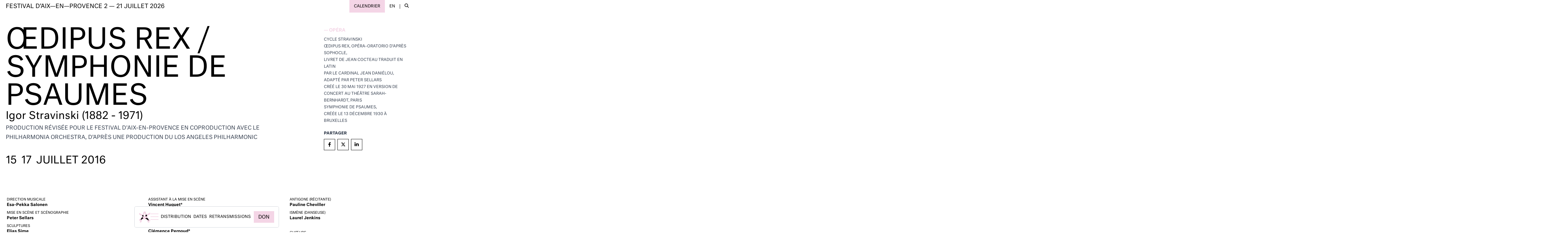

--- FILE ---
content_type: text/html; charset=utf-8
request_url: https://festival-aix.com/ical/2642
body_size: 37654
content:
<!DOCTYPE html><html lang="fr" class="__variable_4143c0 font-sans"><head><meta charSet="utf-8"/><meta name="viewport" content="width=device-width, initial-scale=1"/><link rel="preload" href="/_next/static/media/1d0861fbaf958ccf-s.p.woff2" as="font" crossorigin="" type="font/woff2"/><link rel="preload" href="/_next/static/media/2261b29f67aa461e-s.p.woff2" as="font" crossorigin="" type="font/woff2"/><link rel="preload" href="/_next/static/media/296380892e3c2c40-s.p.woff2" as="font" crossorigin="" type="font/woff2"/><link rel="preload" href="/_next/static/media/69ed12e2044e4ab3-s.p.woff2" as="font" crossorigin="" type="font/woff2"/><link rel="preload" href="/_next/static/media/a0f2f3d22b3bee5a-s.p.woff2" as="font" crossorigin="" type="font/woff2"/><link rel="preload" href="/_next/static/media/e806de305a9082c1-s.p.woff2" as="font" crossorigin="" type="font/woff2"/><link rel="stylesheet" href="/_next/static/css/25ad7238ce783742.css" data-precedence="next"/><link rel="stylesheet" href="/_next/static/css/e561496bbbdce266.css" data-precedence="next"/><link rel="stylesheet" href="/_next/static/css/cb4a518f3b0b9f5f.css" data-precedence="next"/><link rel="preload" as="script" fetchPriority="low" href="/_next/static/chunks/webpack-bcaa695c3693b94c.js"/><script src="/_next/static/chunks/fd9d1056-9b837859d81be720.js" async=""></script><script src="/_next/static/chunks/938-49abc18f25579333.js" async=""></script><script src="/_next/static/chunks/main-app-857f45503ab14ec1.js" async=""></script><script src="/_next/static/chunks/app/%5Blocale%5D/%5B%5B...slug%5D%5D/error-8d2848b8a39a48a5.js" async=""></script><script src="/_next/static/chunks/app/%5Blocale%5D/%5B%5B...slug%5D%5D/not-found-cce5dcecdf39f7cc.js" async=""></script><script src="/_next/static/chunks/363-f857981407088daf.js" async=""></script><script src="/_next/static/chunks/49-97a0c5a7a24a446d.js" async=""></script><script src="/_next/static/chunks/app/%5Blocale%5D/layout-6ff0262fc30ccebf.js" async=""></script><script src="/_next/static/chunks/f58c171e-28287e8ec15c89cc.js" async=""></script><script src="/_next/static/chunks/689-f03bd89e90b34711.js" async=""></script><script src="/_next/static/chunks/app/%5Blocale%5D/%5B%5B...slug%5D%5D/page-fbe29516bd152e15.js" async=""></script><link rel="preload" href="https://stx-gravity-p1-widgets.quantum.secutix.com/stx-widgets/v2/Widgets.js" as="script"/><link rel="preload" href="https://www.googletagmanager.com/gtag/js?id=1JKK5V79M6" as="script"/><link rel="preload" href="https://cdn.userway.org/widget.js" as="script"/><title>Œdipus Rex / Symphonie de Psaumes | Festival d’Aix—en—Provence |  2 — 21 JUILLET 2026</title><meta name="description" content="CYCLE STRAVINSKI
Œdipus Rex, opéra-oratorio d’après Sophocle,
livret de Jean Cocteau traduit en latin
par le cardinal Jean Daniélou, adapté par Peter Sellars
Créé le 30 mai 1927 en version de concert au Théâtre Sarah-Bernhardt, Paris
Symphonie de Psaumes,
créée le  13 décembre 1930 à Bruxelles
"/><meta property="og:title" content="Œdipus Rex / Symphonie de Psaumes | Festival d’Aix—en—Provence |  2 — 21 JUILLET 2026"/><meta property="og:description" content="CYCLE STRAVINSKI
Œdipus Rex, opéra-oratorio d’après Sophocle,
livret de Jean Cocteau traduit en latin
par le cardinal Jean Daniélou, adapté par Peter Sellars
Créé le 30 mai 1927 en version de concert au Théâtre Sarah-Bernhardt, Paris
Symphonie de Psaumes,
créée le  13 décembre 1930 à Bruxelles
"/><meta property="og:site_name" content="Festival d’Aix-en-Provence"/><meta property="og:image" content="https://medias.festival-aix.com/sites/default/files/2025-10/aedipusrex_symphoniedepsaumes14juillet2016.hd_.01_72.jpg"/><meta name="twitter:card" content="summary_large_image"/><meta name="twitter:title" content="Œdipus Rex / Symphonie de Psaumes | Festival d’Aix—en—Provence |  2 — 21 JUILLET 2026"/><meta name="twitter:description" content="CYCLE STRAVINSKI
Œdipus Rex, opéra-oratorio d’après Sophocle,
livret de Jean Cocteau traduit en latin
par le cardinal Jean Daniélou, adapté par Peter Sellars
Créé le 30 mai 1927 en version de concert au Théâtre Sarah-Bernhardt, Paris
Symphonie de Psaumes,
créée le  13 décembre 1930 à Bruxelles
"/><meta name="twitter:image" content="https://medias.festival-aix.com/sites/default/files/2025-10/aedipusrex_symphoniedepsaumes14juillet2016.hd_.01_72.jpg"/><link rel="icon" href="/favicon.ico" type="image/x-icon" sizes="48x48"/><link rel="icon" href="/icon.ico?46b0bf9c3b2b8798" type="image/x-icon" sizes="48x48"/><meta name="next-size-adjust"/><script src="/_next/static/chunks/polyfills-c67a75d1b6f99dc8.js" noModule=""></script></head><body><header class="fixed bg-white w-full flex items-center justify-between z-40"><a class="block uppercase text-sm lg:text-lg px-content py-2 lg:py-3 focus-within:bg-black focus-within:text-white outline-none leading-none" href="/">Festival d’aix—en—provence <span class="hidden sm:inline"> 2 — 21 JUILLET 2026</span></a><div class="flex items-center"><a class="uppercase px-3 py-3 sm:px-4 text-sm focus-within:bg-black focus-within:text-white outline-none bg-primary text-primary-inverse hidden sm:block" href="/fr/calendrier">Calendrier</a><a href="/en//programmation/opera/oedipus-rex-symphonie-de-psaumes" aria-label="en" class="uppercase px-3 py-3 sm:px-4 text-sm md:text-sm focus-within:bg-black focus-within:text-white outline-none hover:bg-black hover:text-white">en</a><span class="w-px h-4 bg-black"></span><!--$!--><template data-dgst="NEXT_DYNAMIC_NO_SSR_CODE"></template><!--/$--></div></header><main role="main" class="pt-16 md:pt-20 lg:pt-24"><div class="grid grid-cols-1 lg:grid-cols-4 gap-minimal-spacer mb-spacer"><div class="lg:col-span-3 px-content"><div class="mb-minimal-spacer"><h1 class="uppercase leading-none text-8xl">Œdipus Rex / Symphonie de Psaumes</h1><h2 class="text-3xl leading-none mb-2">Igor Stravinski (1882 - 1971)</h2><div class="prose uppercase"><p>Production révisée pour le Festival d&#x27;Aix-en-Provence en coproduction avec le Philharmonia Orchestra, d’après une production du Los Angeles Philharmonic</p>
</div></div><div class="uppercase mb-content"><div class="mb-content"></div><div class="flex flex-wrap items-center justify-start text-3xl uppercase"><span class="mr-4">15</span><span class="mr-4">17</span><span>juillet 2016</span></div></div></div><div class="px-content"><div class="mb-content"><div class="mb-2 uppercase font-medium flex flex-wrap justify-start items-center text-primary"><span class="mr-2">— <!-- -->Opéra</span></div><div class="prose prose-sm uppercase"><p>CYCLE STRAVINSKI<br/>
Œdipus Rex, opéra-oratorio d’après Sophocle,<br/>
livret de Jean Cocteau traduit en latin<br/>
par le cardinal Jean Daniélou, adapté par Peter Sellars<br/>
Créé le 30 mai 1927 en version de concert au Théâtre Sarah-Bernhardt, Paris<br/>
Symphonie de Psaumes,<br/>
créée le  13 décembre 1930 à Bruxelles</p>
</div></div><div class="w-full"><div class="prose prose-sm uppercase"><p><strong>Partager</strong></p></div><div class="space-x-2 py-2 flex items-center justify-start dark:border-white flex-wrap"><button aria-label="facebook" style="background-color:transparent;border:none;padding:0;font:inherit;color:inherit;cursor:pointer;outline:none"><div class="w-10 h-10 text-center border border-black flex items-center justify-center hover:bg-black hover:text-white"><svg aria-hidden="true" focusable="false" data-prefix="fab" data-icon="facebook-f" class="svg-inline--fa fa-facebook-f inline h-4" role="img" xmlns="http://www.w3.org/2000/svg" viewBox="0 0 320 512"><path fill="currentColor" d="M279.14 288l14.22-92.66h-88.91v-60.13c0-25.35 12.42-50.06 52.24-50.06h40.42V6.26S260.43 0 225.36 0c-73.22 0-121.08 44.38-121.08 124.72v70.62H22.89V288h81.39v224h100.17V288z"></path></svg></div></button><button aria-label="twitter" style="background-color:transparent;border:none;padding:0;font:inherit;color:inherit;cursor:pointer;outline:none"><div class="w-10 h-10 text-center border border-black flex items-center justify-center hover:bg-black hover:text-white"><svg aria-hidden="true" focusable="false" data-prefix="fab" data-icon="x-twitter" class="svg-inline--fa fa-x-twitter inline h-4" role="img" xmlns="http://www.w3.org/2000/svg" viewBox="0 0 512 512"><path fill="currentColor" d="M389.2 48h70.6L305.6 224.2 487 464H345L233.7 318.6 106.5 464H35.8L200.7 275.5 26.8 48H172.4L272.9 180.9 389.2 48zM364.4 421.8h39.1L151.1 88h-42L364.4 421.8z"></path></svg></div></button><button aria-label="linkedin" style="background-color:transparent;border:none;padding:0;font:inherit;color:inherit;cursor:pointer;outline:none"><div class="w-10 h-10 text-center border border-black flex items-center justify-center hover:bg-black hover:text-white"><svg aria-hidden="true" focusable="false" data-prefix="fab" data-icon="linkedin-in" class="svg-inline--fa fa-linkedin-in inline h-4" role="img" xmlns="http://www.w3.org/2000/svg" viewBox="0 0 448 512"><path fill="currentColor" d="M100.28 448H7.4V148.9h92.88zM53.79 108.1C24.09 108.1 0 83.5 0 53.8a53.79 53.79 0 0 1 107.58 0c0 29.7-24.1 54.3-53.79 54.3zM447.9 448h-92.68V302.4c0-34.7-.7-79.2-48.29-79.2-48.29 0-55.69 37.7-55.69 76.7V448h-92.78V148.9h89.08v40.8h1.3c12.4-23.5 42.69-48.3 87.88-48.3 94 0 111.28 61.9 111.28 142.3V448z"></path></svg></div></button></div></div></div></div><div class="mb-spacer px-content max-w-screen-xl" id="cast"><div class="grid md:grid-cols-2 lg:grid-cols-3 md:gap-spacer"><div><div class="text-sm p-1"><div class="uppercase text-xs">Direction musicale</div><div class="text-sm font-medium">Esa-Pekka Salonen</div></div><div class="text-sm p-1"><div class="uppercase text-xs">Mise en scène et scénographie</div><div class="text-sm font-medium">Peter Sellars</div></div><div class="text-sm p-1"><div class="uppercase text-xs">Sculptures</div><div class="text-sm font-medium">Elias Sime</div></div><div class="text-sm p-1"><div class="uppercase text-xs">Costumes</div><div class="text-sm font-medium">Dunya Ramicova / Helene Siebrits</div></div><div class="text-sm p-1"><div class="uppercase text-xs">Lumière</div><div class="text-sm font-medium">James F. Ingalls</div></div><div class="text-sm p-1 md:block md:first:hidden"><div class="my-4"></div></div><div class="text-sm p-1"><div class="uppercase text-xs">Assistant musical</div><div class="text-sm font-medium">Natalie Murray</div></div><div class="text-sm p-1"><div class="uppercase text-xs">Pianiste répétiteur</div><div class="text-sm font-medium">Nino Pavlenichvili</div></div></div><div><div class="text-sm p-1"><div class="uppercase text-xs">Assistant à la mise en scène</div><div class="text-sm font-medium">Vincent Huguet*</div></div><div class="text-sm p-1"><div class="uppercase text-xs">Assistante aux décors</div><div class="text-sm font-medium">Véronique Chazal</div></div><div class="text-sm p-1"><div class="uppercase text-xs">Assistante aux costumes</div><div class="text-sm font-medium">Clémence Pernoud*</div></div><div class="text-sm p-1 md:block md:first:hidden"><div class="my-4"></div></div><div class="text-sm p-1"><div class="uppercase text-xs">Œdipe Roi</div><div class="text-sm font-medium">Joseph Kaiser</div></div><div class="text-sm p-1"><div class="uppercase text-xs">Jocaste</div><div class="text-sm font-medium">Violeta Urmana</div></div><div class="text-sm p-1"><div class="uppercase text-xs">Créon / Tirésias / le Messager</div><div class="text-sm font-medium">Sir Willard White</div></div><div class="text-sm p-1"><div class="uppercase text-xs">Le Berger</div><div class="text-sm font-medium">Joshua Stewart*</div></div></div><div><div class="text-sm p-1"><div class="uppercase text-xs">Antigone (récitante)</div><div class="text-sm font-medium">Pauline Cheviller</div></div><div class="text-sm p-1"><div class="uppercase text-xs">Ismène (danseuse)</div><div class="text-sm font-medium">Laurel Jenkins</div></div><div class="text-sm p-1 md:block md:first:hidden"><div class="my-4"></div></div><div class="text-sm p-1"><div class="uppercase text-xs">Chœurs</div><div class="text-sm font-medium">Orphei Drängar, Gustaf Sjökvist Chamber Choir, Sofia Vokalensemble</div></div><div class="text-sm p-1"><div class="uppercase text-xs">Chef de Chœur</div><div class="text-sm font-medium">Folke Alin</div></div><div class="text-sm p-1 md:block md:first:hidden"><div class="my-4"></div></div><div class="text-sm p-1"><div class="uppercase text-xs">Orchestre</div><div class="text-sm font-medium">Philharmonia Orchestra</div></div></div></div></div><!--$--><div class="paragraph paragraph--text px-content"><div class="grid lg:grid-cols-5 gap-spacer"><div class="lg:col-span-5"><div class="prose mb-spacer last:mb-0"><p><strong>À voir en direct puis en replay sur Culturebox :<em> Œdipus Rex / Symphonie de Psaumes</em> d&#x27;Igor Stravinski, en direct du Festival d&#x27;Aix-en-Provence !</strong></p>
<p> </p>

</div></div></div></div><!--/$--><!--$--><div class="paragraph paragraph--media_gallery px-content"><div class="lg-react-element "><div class="grid lg:grid-cols-2 gap-x-content"><div><a data-src="https://www.youtube.com/watch?v=M3s2JIEIisE" class="block relative group cursor-pointer aspect-video block mb-content w-full bg-gray-100"><div><img alt="" loading="lazy" width="480" height="360" decoding="async" data-nimg="1" class="w-full aspect-video object-cover" style="color:transparent" sizes="" srcSet="/_next/image?url=https%3A%2F%2Fmedias.festival-aix.com%2Fsites%2Fdefault%2Ffiles%2Foembed_thumbnails%2F2022-08%2FbmmBl01U3dOTmSkCrANGLOrIwYzKmLf13PLpk1VvIi0.jpg&amp;w=640&amp;q=75 1x, /_next/image?url=https%3A%2F%2Fmedias.festival-aix.com%2Fsites%2Fdefault%2Ffiles%2Foembed_thumbnails%2F2022-08%2FbmmBl01U3dOTmSkCrANGLOrIwYzKmLf13PLpk1VvIi0.jpg&amp;w=1080&amp;q=75 2x" src="/_next/image?url=https%3A%2F%2Fmedias.festival-aix.com%2Fsites%2Fdefault%2Ffiles%2Foembed_thumbnails%2F2022-08%2FbmmBl01U3dOTmSkCrANGLOrIwYzKmLf13PLpk1VvIi0.jpg&amp;w=1080&amp;q=75"/></div><div class="absolute inset-0 p-content text-white bg-black bg-opacity-25 aspect-video"><h3 class="uppercase mb-content">Peter Sellars on Oedipus Rex &amp; Symphony of Psalms | Tragedy | Stravinsky: Myths &amp; Rituals</h3><button class="border border-white px-2 py-2 leading-none relative group-hover:text-black"><span class="absolute z-0 inset-0 scale-x-0 origin-left group-hover:scale-x-100 bg-white transition-all"></span><span class="relative">Voir la vidéo</span></button></div></a></div></div></div></div><!--/$--><!--$--><div class="paragraph paragraph--media_gallery px-content"><div class="lg-react-element "><div class="grid lg:grid-cols-2 gap-x-content"><div><a data-src="https://medias.festival-aix.com/sites/default/files/2025-10/aedipusrex_symphoniedepsaumes14juillet2016.hd_.01_72.jpg" data-sub-html="&lt;p&gt;Œdipus Rex / Symphonie de Psaumes&lt;br /&gt;
© Vincent Beaume&lt;/p&gt;
" class="block relative group cursor-pointer block mb-content"><div><img alt="Œdipus Rex / Symphonie de Psaumes" loading="lazy" width="1500" height="1000" decoding="async" data-nimg="1" class="w-full bg-gray-100" style="color:transparent" sizes="" srcSet="/_next/image?url=https%3A%2F%2Fmedias.festival-aix.com%2Fsites%2Fdefault%2Ffiles%2F2025-10%2Faedipusrex_symphoniedepsaumes14juillet2016.hd_.01_72.jpg&amp;w=1920&amp;q=75 1x, /_next/image?url=https%3A%2F%2Fmedias.festival-aix.com%2Fsites%2Fdefault%2Ffiles%2F2025-10%2Faedipusrex_symphoniedepsaumes14juillet2016.hd_.01_72.jpg&amp;w=3840&amp;q=75 2x" src="/_next/image?url=https%3A%2F%2Fmedias.festival-aix.com%2Fsites%2Fdefault%2Ffiles%2F2025-10%2Faedipusrex_symphoniedepsaumes14juillet2016.hd_.01_72.jpg&amp;w=3840&amp;q=75"/><div class="prose prose-sm mt-2 max-w-[30ch] md:max-w-[35ch] lg:max-w-[65ch]"><p>Œdipus Rex / Symphonie de Psaumes<br/>
© Vincent Beaume</p>
</div></div></a><a data-src="https://medias.festival-aix.com/sites/default/files/imported/aedipusrex_symphoniedepsaumes14juillet2016.hd_.04_72.jpg" data-sub-html="&lt;p&gt;Œdipus Rex / Symphonie de Psaumes© Vincent Beaume&lt;/p&gt;
" class="block relative group cursor-pointer block mb-content"><div><img alt="Œdipus Rex / Symphonie de Psaumes" loading="lazy" width="3543" height="2362" decoding="async" data-nimg="1" class="w-full bg-gray-100" style="color:transparent" sizes="" srcSet="/_next/image?url=https%3A%2F%2Fmedias.festival-aix.com%2Fsites%2Fdefault%2Ffiles%2Fimported%2Faedipusrex_symphoniedepsaumes14juillet2016.hd_.04_72.jpg&amp;w=3840&amp;q=75 1x" src="/_next/image?url=https%3A%2F%2Fmedias.festival-aix.com%2Fsites%2Fdefault%2Ffiles%2Fimported%2Faedipusrex_symphoniedepsaumes14juillet2016.hd_.04_72.jpg&amp;w=3840&amp;q=75"/><div class="prose prose-sm mt-2 max-w-[30ch] md:max-w-[35ch] lg:max-w-[65ch]"><p>Œdipus Rex / Symphonie de Psaumes© Vincent Beaume</p>
</div></div></a><a data-src="https://medias.festival-aix.com/sites/default/files/2025-10/aedipusrex_symphoniedepsaumes14juillet2016.hd_.13_72.jpg" data-sub-html="&lt;p&gt;Œdipus Rex / Symphonie de Psaumes&lt;br /&gt;
© Vincent Beaume&lt;/p&gt;
" class="block relative group cursor-pointer block mb-content"><div><img alt="Œdipus Rex / Symphonie de Psaumes" loading="lazy" width="1500" height="1000" decoding="async" data-nimg="1" class="w-full bg-gray-100" style="color:transparent" sizes="" srcSet="/_next/image?url=https%3A%2F%2Fmedias.festival-aix.com%2Fsites%2Fdefault%2Ffiles%2F2025-10%2Faedipusrex_symphoniedepsaumes14juillet2016.hd_.13_72.jpg&amp;w=1920&amp;q=75 1x, /_next/image?url=https%3A%2F%2Fmedias.festival-aix.com%2Fsites%2Fdefault%2Ffiles%2F2025-10%2Faedipusrex_symphoniedepsaumes14juillet2016.hd_.13_72.jpg&amp;w=3840&amp;q=75 2x" src="/_next/image?url=https%3A%2F%2Fmedias.festival-aix.com%2Fsites%2Fdefault%2Ffiles%2F2025-10%2Faedipusrex_symphoniedepsaumes14juillet2016.hd_.13_72.jpg&amp;w=3840&amp;q=75"/><div class="prose prose-sm mt-2 max-w-[30ch] md:max-w-[35ch] lg:max-w-[65ch]"><p>Œdipus Rex / Symphonie de Psaumes<br/>
© Vincent Beaume</p>
</div></div></a><a data-src="https://medias.festival-aix.com/sites/default/files/2025-10/aedipusrex_symphoniedepsaumes14juillet2016.hd_.27_72.jpg" data-sub-html="&lt;p&gt;Œdipus Rex / Symphonie de Psaumes&lt;br /&gt;
© Vincent Beaume&lt;/p&gt;
" class="block relative group cursor-pointer block mb-content"><div><img alt="Œdipus Rex / Symphonie de Psaumes" loading="lazy" width="1500" height="1000" decoding="async" data-nimg="1" class="w-full bg-gray-100" style="color:transparent" sizes="" srcSet="/_next/image?url=https%3A%2F%2Fmedias.festival-aix.com%2Fsites%2Fdefault%2Ffiles%2F2025-10%2Faedipusrex_symphoniedepsaumes14juillet2016.hd_.27_72.jpg&amp;w=1920&amp;q=75 1x, /_next/image?url=https%3A%2F%2Fmedias.festival-aix.com%2Fsites%2Fdefault%2Ffiles%2F2025-10%2Faedipusrex_symphoniedepsaumes14juillet2016.hd_.27_72.jpg&amp;w=3840&amp;q=75 2x" src="/_next/image?url=https%3A%2F%2Fmedias.festival-aix.com%2Fsites%2Fdefault%2Ffiles%2F2025-10%2Faedipusrex_symphoniedepsaumes14juillet2016.hd_.27_72.jpg&amp;w=3840&amp;q=75"/><div class="prose prose-sm mt-2 max-w-[30ch] md:max-w-[35ch] lg:max-w-[65ch]"><p>Œdipus Rex / Symphonie de Psaumes<br/>
© Vincent Beaume</p>
</div></div></a><a data-src="https://medias.festival-aix.com/sites/default/files/2023-03/%E2%94%BC%C3%86dipusRex_SymphonieDePsaumes14juillet2016.HD_.35_72dpi_1500px.jpg" data-sub-html="&lt;p&gt;&lt;em&gt;Œdipus Rex / Symphonie de Psaumes&lt;/em&gt; de Stravinski, mise en scène de Peter Sellars&lt;br /&gt;
Festival d&#x27;Aix-en-Provence 2016 © Vincent Beaume&lt;/p&gt;
" class="block relative group cursor-pointer block mb-content"><div><img alt="Œdipus Rex / Symphonie de Psaumes de Stravinski, mise en scène de Peter Sellars - Festival d&#x27;Aix-en-Provence 2016" loading="lazy" width="1500" height="1000" decoding="async" data-nimg="1" class="w-full bg-gray-100" style="color:transparent" sizes="" srcSet="/_next/image?url=https%3A%2F%2Fmedias.festival-aix.com%2Fsites%2Fdefault%2Ffiles%2F2023-03%2F%25E2%2594%25BC%25C3%2586dipusRex_SymphonieDePsaumes14juillet2016.HD_.35_72dpi_1500px.jpg&amp;w=1920&amp;q=75 1x, /_next/image?url=https%3A%2F%2Fmedias.festival-aix.com%2Fsites%2Fdefault%2Ffiles%2F2023-03%2F%25E2%2594%25BC%25C3%2586dipusRex_SymphonieDePsaumes14juillet2016.HD_.35_72dpi_1500px.jpg&amp;w=3840&amp;q=75 2x" src="/_next/image?url=https%3A%2F%2Fmedias.festival-aix.com%2Fsites%2Fdefault%2Ffiles%2F2023-03%2F%25E2%2594%25BC%25C3%2586dipusRex_SymphonieDePsaumes14juillet2016.HD_.35_72dpi_1500px.jpg&amp;w=3840&amp;q=75"/><div class="prose prose-sm mt-2 max-w-[30ch] md:max-w-[35ch] lg:max-w-[65ch]"><p><em>Œdipus Rex / Symphonie de Psaumes</em> de Stravinski, mise en scène de Peter Sellars<br/>
Festival d&#x27;Aix-en-Provence 2016 © Vincent Beaume</p>
</div></div></a><a data-src="https://medias.festival-aix.com/sites/default/files/2025-10/aedipusrex_symphoniedepsaumes14juillet2016.hd_.37_72.jpg" data-sub-html="&lt;p&gt;Œdipus Rex / Symphonie de Psaumes&lt;br /&gt;
© Vincent Beaume&lt;/p&gt;
" class="block relative group cursor-pointer block mb-content"><div><img alt="Œdipus Rex / Symphonie de Psaumes" loading="lazy" width="1500" height="1000" decoding="async" data-nimg="1" class="w-full bg-gray-100" style="color:transparent" sizes="" srcSet="/_next/image?url=https%3A%2F%2Fmedias.festival-aix.com%2Fsites%2Fdefault%2Ffiles%2F2025-10%2Faedipusrex_symphoniedepsaumes14juillet2016.hd_.37_72.jpg&amp;w=1920&amp;q=75 1x, /_next/image?url=https%3A%2F%2Fmedias.festival-aix.com%2Fsites%2Fdefault%2Ffiles%2F2025-10%2Faedipusrex_symphoniedepsaumes14juillet2016.hd_.37_72.jpg&amp;w=3840&amp;q=75 2x" src="/_next/image?url=https%3A%2F%2Fmedias.festival-aix.com%2Fsites%2Fdefault%2Ffiles%2F2025-10%2Faedipusrex_symphoniedepsaumes14juillet2016.hd_.37_72.jpg&amp;w=3840&amp;q=75"/><div class="prose prose-sm mt-2 max-w-[30ch] md:max-w-[35ch] lg:max-w-[65ch]"><p>Œdipus Rex / Symphonie de Psaumes<br/>
© Vincent Beaume</p>
</div></div></a></div><div><a data-src="https://medias.festival-aix.com/sites/default/files/imported/aedipusrex_symphoniedepsaumes14juillet2016.hd_.06.jpg" data-sub-html="&lt;p&gt;Œdipus Rex / Symphonie de Psaumes© Vincent Beaume&lt;/p&gt;
" class="block relative group cursor-pointer block mb-content"><div><img alt="Œdipus Rex / Symphonie de Psaumes" loading="lazy" width="3543" height="2362" decoding="async" data-nimg="1" class="w-full bg-gray-100" style="color:transparent" sizes="" srcSet="/_next/image?url=https%3A%2F%2Fmedias.festival-aix.com%2Fsites%2Fdefault%2Ffiles%2Fimported%2Faedipusrex_symphoniedepsaumes14juillet2016.hd_.06.jpg&amp;w=3840&amp;q=75 1x" src="/_next/image?url=https%3A%2F%2Fmedias.festival-aix.com%2Fsites%2Fdefault%2Ffiles%2Fimported%2Faedipusrex_symphoniedepsaumes14juillet2016.hd_.06.jpg&amp;w=3840&amp;q=75"/><div class="prose prose-sm mt-2 max-w-[30ch] md:max-w-[35ch] lg:max-w-[65ch]"><p>Œdipus Rex / Symphonie de Psaumes© Vincent Beaume</p>
</div></div></a><a data-src="https://medias.festival-aix.com/sites/default/files/2025-10/aedipusrex_symphoniedepsaumes14juillet2016.hd_.09_72.jpg" data-sub-html="&lt;p&gt;Œdipus Rex / Symphonie de Psaumes&lt;br /&gt;
© Vincent Beaume&lt;/p&gt;
" class="block relative group cursor-pointer block mb-content"><div><img alt="Œdipus Rex / Symphonie de Psaumes" loading="lazy" width="1500" height="1000" decoding="async" data-nimg="1" class="w-full bg-gray-100" style="color:transparent" sizes="" srcSet="/_next/image?url=https%3A%2F%2Fmedias.festival-aix.com%2Fsites%2Fdefault%2Ffiles%2F2025-10%2Faedipusrex_symphoniedepsaumes14juillet2016.hd_.09_72.jpg&amp;w=1920&amp;q=75 1x, /_next/image?url=https%3A%2F%2Fmedias.festival-aix.com%2Fsites%2Fdefault%2Ffiles%2F2025-10%2Faedipusrex_symphoniedepsaumes14juillet2016.hd_.09_72.jpg&amp;w=3840&amp;q=75 2x" src="/_next/image?url=https%3A%2F%2Fmedias.festival-aix.com%2Fsites%2Fdefault%2Ffiles%2F2025-10%2Faedipusrex_symphoniedepsaumes14juillet2016.hd_.09_72.jpg&amp;w=3840&amp;q=75"/><div class="prose prose-sm mt-2 max-w-[30ch] md:max-w-[35ch] lg:max-w-[65ch]"><p>Œdipus Rex / Symphonie de Psaumes<br/>
© Vincent Beaume</p>
</div></div></a><a data-src="https://medias.festival-aix.com/sites/default/files/2025-10/aedipusrex_symphoniedepsaumes14juillet2016.hd_.26_72.jpg" data-sub-html="&lt;p&gt;Œdipus Rex / Symphonie de Psaumes&lt;br /&gt;
© Vincent Beaume&lt;/p&gt;
" class="block relative group cursor-pointer block mb-content"><div><img alt="Œdipus Rex / Symphonie de Psaumes" loading="lazy" width="1500" height="1000" decoding="async" data-nimg="1" class="w-full bg-gray-100" style="color:transparent" sizes="" srcSet="/_next/image?url=https%3A%2F%2Fmedias.festival-aix.com%2Fsites%2Fdefault%2Ffiles%2F2025-10%2Faedipusrex_symphoniedepsaumes14juillet2016.hd_.26_72.jpg&amp;w=1920&amp;q=75 1x, /_next/image?url=https%3A%2F%2Fmedias.festival-aix.com%2Fsites%2Fdefault%2Ffiles%2F2025-10%2Faedipusrex_symphoniedepsaumes14juillet2016.hd_.26_72.jpg&amp;w=3840&amp;q=75 2x" src="/_next/image?url=https%3A%2F%2Fmedias.festival-aix.com%2Fsites%2Fdefault%2Ffiles%2F2025-10%2Faedipusrex_symphoniedepsaumes14juillet2016.hd_.26_72.jpg&amp;w=3840&amp;q=75"/><div class="prose prose-sm mt-2 max-w-[30ch] md:max-w-[35ch] lg:max-w-[65ch]"><p>Œdipus Rex / Symphonie de Psaumes<br/>
© Vincent Beaume</p>
</div></div></a><a data-src="https://medias.festival-aix.com/sites/default/files/2025-10/aedipusrex_symphoniedepsaumes14juillet2016.hd_.30_72.jpg" data-sub-html="&lt;p&gt;Œdipus Rex / Symphonie de Psaumes&lt;br /&gt;
© Vincent Beaume&lt;/p&gt;
" class="block relative group cursor-pointer block mb-content"><div><img alt="Œdipus Rex / Symphonie de Psaumes" loading="lazy" width="1500" height="1000" decoding="async" data-nimg="1" class="w-full bg-gray-100" style="color:transparent" sizes="" srcSet="/_next/image?url=https%3A%2F%2Fmedias.festival-aix.com%2Fsites%2Fdefault%2Ffiles%2F2025-10%2Faedipusrex_symphoniedepsaumes14juillet2016.hd_.30_72.jpg&amp;w=1920&amp;q=75 1x, /_next/image?url=https%3A%2F%2Fmedias.festival-aix.com%2Fsites%2Fdefault%2Ffiles%2F2025-10%2Faedipusrex_symphoniedepsaumes14juillet2016.hd_.30_72.jpg&amp;w=3840&amp;q=75 2x" src="/_next/image?url=https%3A%2F%2Fmedias.festival-aix.com%2Fsites%2Fdefault%2Ffiles%2F2025-10%2Faedipusrex_symphoniedepsaumes14juillet2016.hd_.30_72.jpg&amp;w=3840&amp;q=75"/><div class="prose prose-sm mt-2 max-w-[30ch] md:max-w-[35ch] lg:max-w-[65ch]"><p>Œdipus Rex / Symphonie de Psaumes<br/>
© Vincent Beaume</p>
</div></div></a><a data-src="https://medias.festival-aix.com/sites/default/files/2025-10/aedipusrex_symphoniedepsaumes14juillet2016.hd_.36_72.jpg" data-sub-html="&lt;p&gt;Œdipus Rex / Symphonie de Psaumes&lt;br /&gt;
© Vincent Beaume&lt;/p&gt;
" class="block relative group cursor-pointer block mb-content"><div><img alt="Œdipus Rex / Symphonie de Psaumes" loading="lazy" width="1500" height="1000" decoding="async" data-nimg="1" class="w-full bg-gray-100" style="color:transparent" sizes="" srcSet="/_next/image?url=https%3A%2F%2Fmedias.festival-aix.com%2Fsites%2Fdefault%2Ffiles%2F2025-10%2Faedipusrex_symphoniedepsaumes14juillet2016.hd_.36_72.jpg&amp;w=1920&amp;q=75 1x, /_next/image?url=https%3A%2F%2Fmedias.festival-aix.com%2Fsites%2Fdefault%2Ffiles%2F2025-10%2Faedipusrex_symphoniedepsaumes14juillet2016.hd_.36_72.jpg&amp;w=3840&amp;q=75 2x" src="/_next/image?url=https%3A%2F%2Fmedias.festival-aix.com%2Fsites%2Fdefault%2Ffiles%2F2025-10%2Faedipusrex_symphoniedepsaumes14juillet2016.hd_.36_72.jpg&amp;w=3840&amp;q=75"/><div class="prose prose-sm mt-2 max-w-[30ch] md:max-w-[35ch] lg:max-w-[65ch]"><p>Œdipus Rex / Symphonie de Psaumes<br/>
© Vincent Beaume</p>
</div></div></a></div></div></div></div><!--/$--><!--$--><div class="paragraph paragraph--text px-content"><div class="grid lg:grid-cols-5 gap-spacer"><div class="lg:col-span-5"><div class="prose mb-spacer last:mb-0"><blockquote class="lg:flex items-start justify-start relative"><svg aria-hidden="true" focusable="false" data-prefix="fass" data-icon="quote-left" class="svg-inline--fa fa-quote-left fa-sharp text-primary float-left lg:float-none lg:mr-6 mr-4 mb-0 w-8 h-auto shrink-0" role="img" xmlns="http://www.w3.org/2000/svg" viewBox="0 0 448 512"><path fill="currentColor" d="M0 216C0 149.7 53.7 96 120 96h8 32v64H128h-8c-30.9 0-56 25.1-56 56v8H192V416H0V320 224v-8zm256 0c0-66.3 53.7-120 120-120h8 32v64H384h-8c-30.9 0-56 25.1-56 56v8H448V416H256V320 224v-8z"></path></svg><div class="relative z-10"><p>Consulendum est, Jocasta,<br/>Volo videre pastorem.<br/>Sceleris superest spectator.</p>
<p><em>Je veux connaître la vérité, Jocaste,<br/>Je veux voir le berger.<br/>Il vit encore, c’est le dernier témoin du crime.</em></p>
<p>Jean Cocteau, Œdipus Rex, acte II (1928)</p>
</div></blockquote>
</div></div></div></div><!--/$--><!--$--><div class="paragraph paragraph--text px-content"><div class="grid lg:grid-cols-5 gap-spacer"><div class="lg:col-span-5"><div class="prose mb-spacer last:mb-0"><p><em>La peste s’abat sur Thèbes. Œdipe, son roi, veut trouver le responsable. Au fil d’une quête de vérité sans concession, il comprendra que le coupable, c’est lui. Coupable d’avoir tué l’ancien roi Laios, son père, et d’avoir épousé la reine Jocaste, sa mère. </em>Œdipus Rex<em> de Stravinski reprend l’argument implacable de la pièce de Sophocle, dans un latin archaïque et une musique aux splendeurs hiératiques. Et pour raconter la suite de l’histoire, soit l’argument d’Œdipe à Colone du même Sophocle, le metteur en scène Peter Sellars a eu l’idée d’adjoindre à l’oratorio dramatique de Stravinski une pièce grandiose pour chœur et orchestre : la </em>Symphonie de Psaumes<em>. Celle-ci effectue un parcours des profondeurs de l’abîme jusqu’à la lumière d’alleluias enthousiastes, soit un chemin comparable à celui du vieil Œdipe, aveugle condamné à l’exil et guidé par sa fille Antigone jusqu’au lieu de sa mort. Salonen et Sellars, stravinskiens passionnés, nous emmènent à la suite du roi de Thèbes en compagnie d’une Antigone comédienne, de solistes éblouissants, de trois chœurs scandinaves et de l’envoûtant Philharmonia Orchestra.</em></p>
<p><a target="_self" href="https://medias.festival-aix.com/sites/default/files/imce/documents/oedipus.bd_.pdf">Lire le programme</a></p>
</div></div></div></div><!--/$--><!--$--><div class="paragraph paragraph--text px-content"><div class="grid lg:grid-cols-5 gap-spacer"><div class="lg:col-span-5"><div class="prose mb-spacer last:mb-0"><p><em>*Anciens artistes de l&#x27;Académie</em></p>
</div></div></div></div><!--/$--><!--$--><div class="paragraph paragraph--text px-content"><div class="grid lg:grid-cols-5 gap-spacer"><div class="lg:col-span-5"><div class="prose mb-spacer last:mb-0"><p>Avec le soutien de
</p><p><strong><span class="text-uppercase">Fondation Meyer pour le développement culturel et artistique</span></strong></p>
</div></div></div></div><!--/$--><h2 id="performances" class="mb-minimal-spacer uppercase text-7xl px-content text-primary">Dates</h2><div class="mb-spacer grid grid-cols-1 lg:grid-cols-4 gap-minimal-spacer"><div class="lg:col-span-3"><div class="p-content group flex items-center justify-between lg:space-x-4 flex-wrap lg:flex-nowrap hover:bg-primary hover:text-primary-inverse"><div class="w-full lg:w-auto"><div class="flex space-x-2"><span class="text-4xl uppercase leading-none">vendredi</span><span class="text-4xl uppercase leading-none">15</span><span class="text-4xl uppercase leading-none">juillet 2016</span></div><div class="text-sm uppercase flex items-center justify-start space-x-2"><span></span><span>—</span><span class="uppercase">22:00</span></div></div></div><div class="p-content group flex items-center justify-between lg:space-x-4 flex-wrap lg:flex-nowrap hover:bg-primary hover:text-primary-inverse"><div class="w-full lg:w-auto"><div class="flex space-x-2"><span class="text-4xl uppercase leading-none">dimanche</span><span class="text-4xl uppercase leading-none">17</span><span class="text-4xl uppercase leading-none">juillet 2016</span></div><div class="text-sm uppercase flex items-center justify-start space-x-2"><span></span><span>—</span><span class="uppercase">22:00</span></div></div></div></div><div class="prose prose-sm px-content"><p>Tarifs : 270€, 180€, 150€, 120€, 55€, 30€, 15€ (sans visibilité)<br/>Tarif jeunes : 9€<br/><a href="https://festival-aix.com/fr/tarifs-specifiques" rel="nofollow">Tarif découverte enfant</a> pour toutes les représentations sauf la première<br/>Spectacle disponible en <a href="https://festival-aix.com/fr/en-pratique/abonnements-0" rel="nofollow">abonnement</a> et en <a href="https://festival-aix.com/fr/en-pratique/formules-prestige" rel="nofollow">formules Premium ou Prestige</a></p>
<p>2h entracte compris</p>
<p>Spectacle en latin et français surtitré en français et anglais </p>
</div></div><div class="paragraph" id="streamings"><h2 class="mb-minimal-spacer uppercase text-7xl px-content text-primary">Retransmission</h2><div><div class="p-content flex items-center justify-between group hover:bg-primary hover:text-primary-inverse space-x-4"><h3 class="mb-content uppercase leading-none text-2xl">Retransmis en direct le 17 juillet sur Culture Box</h3><a class="lg:opacity-0 group-hover:opacity-100 py-1 px-content hover:bg-white hover:text-black bg-black text-white" href="http://culturebox.francetvinfo.fr/musique/opera/choregies-d-orange/oedipus-rex-symphonie-de-psaumes-a-aix-en-provence-242967">Voir</a></div></div></div><div class="z-40 fixed left-0 right-0 bottom-2 sm:bottom-4 text-center" style="transform:translateY(100px) translateZ(0)"><div class="inline-block lg:min-w-[32rem] mx-auto bg-white border border-gray-300 rounded-md w-[calc(100vw-2rem)] lg:w-auto relative"><div class="flex items-center gap-2 p-4 w-[calc(100vw-2rem)] lg:w-auto"><a title="Accueil" href="/"><img alt="Accueil" loading="lazy" width="35" height="35" decoding="async" data-nimg="1" style="color:transparent" src="/_next/static/media/logo-navigation-2026.3e22a378.svg"/></a><button aria-label="Menu" class="h-6 sm:h-8 text-primary" style="opacity:1;transform:none"><svg aria-hidden="true" focusable="false" data-prefix="fal" data-icon="bars" class="svg-inline--fa fa-bars h-6 sm:h-8 hover:scale-90 transition-all hover:rotate-90 hover:text-primary" role="img" xmlns="http://www.w3.org/2000/svg" viewBox="0 0 448 512"><path fill="currentColor" d="M0 80c0-8.8 7.2-16 16-16H432c8.8 0 16 7.2 16 16s-7.2 16-16 16H16C7.2 96 0 88.8 0 80zM0 240c0-8.8 7.2-16 16-16H432c8.8 0 16 7.2 16 16s-7.2 16-16 16H16c-8.8 0-16-7.2-16-16zM448 400c0 8.8-7.2 16-16 16H16c-8.8 0-16-7.2-16-16s7.2-16 16-16H432c8.8 0 16 7.2 16 16z"></path></svg></button><div class="shrink-0 flex space-x-2" style="opacity:1;transform:none"><button class="xl:hidden text-xxs sm:text-base flex space-x-2 items-center leading-none uppercase"><span>Sommaire</span><svg aria-hidden="true" focusable="false" data-prefix="fal" data-icon="chevron-down" class="svg-inline--fa fa-chevron-down h-3" role="img" xmlns="http://www.w3.org/2000/svg" viewBox="0 0 512 512"><path fill="currentColor" d="M267.3 395.3c-6.2 6.2-16.4 6.2-22.6 0l-192-192c-6.2-6.2-6.2-16.4 0-22.6s16.4-6.2 22.6 0L256 361.4 436.7 180.7c6.2-6.2 16.4-6.2 22.6 0s6.2 16.4 0 22.6l-192 192z"></path></svg></button><a href="/programmation/opera/oedipus-rex-symphonie-de-psaumes#cast" class="hidden xl:block mx-2 shrink-0 uppercase hover:text-primary text-sm">Distribution</a><a href="/programmation/opera/oedipus-rex-symphonie-de-psaumes#performances" class="hidden xl:block mx-2 shrink-0 uppercase hover:text-primary text-sm">Dates</a><a href="/programmation/opera/oedipus-rex-symphonie-de-psaumes#streamings" class="hidden xl:block mx-2 shrink-0 uppercase hover:text-primary text-sm">Retransmissions</a></div><div class="ml-auto shrink-0 flex space-x-2" style="opacity:1;transform:none"><a class="px-2 py-3 text-xxs sm:text-base sm:py-3 sm:px-4 uppercase hover:bg-black hover:text-white leading-none flex items-center bg-primary text-primary-inverse" href="https://festival-aix.com/soutenir-le-festival/comment-faire-un-don">Don</a><a class="px-2 py-3 sm:py-3 sm:px-4 uppercase hover:bg-black hover:text-white leading-none bg-white text-black sm:hidden" href="/fr/calendrier"><svg aria-hidden="true" focusable="false" data-prefix="far" data-icon="calendar-day" class="svg-inline--fa fa-calendar-day " role="img" xmlns="http://www.w3.org/2000/svg" viewBox="0 0 448 512"><path fill="currentColor" d="M128 0c13.3 0 24 10.7 24 24V64H296V24c0-13.3 10.7-24 24-24s24 10.7 24 24V64h40c35.3 0 64 28.7 64 64v16 48V448c0 35.3-28.7 64-64 64H64c-35.3 0-64-28.7-64-64V192 144 128C0 92.7 28.7 64 64 64h40V24c0-13.3 10.7-24 24-24zM400 192H48V448c0 8.8 7.2 16 16 16H384c8.8 0 16-7.2 16-16V192zM112 256h96c8.8 0 16 7.2 16 16v96c0 8.8-7.2 16-16 16H112c-8.8 0-16-7.2-16-16V272c0-8.8 7.2-16 16-16z"></path></svg></a></div></div></div></div></main><footer><div class="px-content bg-white relative z-10 pb-16"><h2 class="text-black text-3xl font-normal uppercase tracking-wide mb-content">Le Festival remercie pour leur fidèle soutien</h2><div class="grid grid-cols-2 sm:grid-cols-4 md:grid-cols-6 lg:grid-cols-7 xl:grid-cols-9 mb-minimal-spacer gap-8"><div class="flex flex-col items-center justify-start gap-8"><a target="_blank" class="w-full items-center grayscale hover:grayscale-0" href="https://www.culture.gouv.fr/"><div><img alt="Logo Ministère de la culture" loading="lazy" width="3522" height="2680" decoding="async" data-nimg="1" class="max-w-none w-full" style="color:transparent" sizes="33vw" srcSet="/_next/image?url=https%3A%2F%2Fmedias.festival-aix.com%2Fsites%2Fdefault%2Ffiles%2Fstyles%2Ffaix_logo_4x%2Fpublic%2F2022-09%2FLogo-ministere-de-la-culture.png&amp;w=256&amp;q=75 256w, /_next/image?url=https%3A%2F%2Fmedias.festival-aix.com%2Fsites%2Fdefault%2Ffiles%2Fstyles%2Ffaix_logo_4x%2Fpublic%2F2022-09%2FLogo-ministere-de-la-culture.png&amp;w=384&amp;q=75 384w, /_next/image?url=https%3A%2F%2Fmedias.festival-aix.com%2Fsites%2Fdefault%2Ffiles%2Fstyles%2Ffaix_logo_4x%2Fpublic%2F2022-09%2FLogo-ministere-de-la-culture.png&amp;w=640&amp;q=75 640w, /_next/image?url=https%3A%2F%2Fmedias.festival-aix.com%2Fsites%2Fdefault%2Ffiles%2Fstyles%2Ffaix_logo_4x%2Fpublic%2F2022-09%2FLogo-ministere-de-la-culture.png&amp;w=750&amp;q=75 750w, /_next/image?url=https%3A%2F%2Fmedias.festival-aix.com%2Fsites%2Fdefault%2Ffiles%2Fstyles%2Ffaix_logo_4x%2Fpublic%2F2022-09%2FLogo-ministere-de-la-culture.png&amp;w=828&amp;q=75 828w, /_next/image?url=https%3A%2F%2Fmedias.festival-aix.com%2Fsites%2Fdefault%2Ffiles%2Fstyles%2Ffaix_logo_4x%2Fpublic%2F2022-09%2FLogo-ministere-de-la-culture.png&amp;w=1080&amp;q=75 1080w, /_next/image?url=https%3A%2F%2Fmedias.festival-aix.com%2Fsites%2Fdefault%2Ffiles%2Fstyles%2Ffaix_logo_4x%2Fpublic%2F2022-09%2FLogo-ministere-de-la-culture.png&amp;w=1200&amp;q=75 1200w, /_next/image?url=https%3A%2F%2Fmedias.festival-aix.com%2Fsites%2Fdefault%2Ffiles%2Fstyles%2Ffaix_logo_4x%2Fpublic%2F2022-09%2FLogo-ministere-de-la-culture.png&amp;w=1920&amp;q=75 1920w, /_next/image?url=https%3A%2F%2Fmedias.festival-aix.com%2Fsites%2Fdefault%2Ffiles%2Fstyles%2Ffaix_logo_4x%2Fpublic%2F2022-09%2FLogo-ministere-de-la-culture.png&amp;w=2048&amp;q=75 2048w, /_next/image?url=https%3A%2F%2Fmedias.festival-aix.com%2Fsites%2Fdefault%2Ffiles%2Fstyles%2Ffaix_logo_4x%2Fpublic%2F2022-09%2FLogo-ministere-de-la-culture.png&amp;w=3840&amp;q=75 3840w" src="/_next/image?url=https%3A%2F%2Fmedias.festival-aix.com%2Fsites%2Fdefault%2Ffiles%2Fstyles%2Ffaix_logo_4x%2Fpublic%2F2022-09%2FLogo-ministere-de-la-culture.png&amp;w=3840&amp;q=75"/></div></a></div><div class="flex flex-col items-center justify-start gap-8"><a target="_blank" class="w-full items-center grayscale hover:grayscale-0" href="https://www.aixenprovence.fr/"><div><img alt="Ville d&#x27;Aix-en-Provence (logo)" loading="lazy" width="1241" height="768" decoding="async" data-nimg="1" class="max-w-none w-full" style="color:transparent" sizes="33vw" srcSet="/_next/image?url=https%3A%2F%2Fmedias.festival-aix.com%2Fsites%2Fdefault%2Ffiles%2Fstyles%2Ffaix_logo_4x%2Fpublic%2F2024-11%2Flogoaix_ville_capitale2024.png&amp;w=256&amp;q=75 256w, /_next/image?url=https%3A%2F%2Fmedias.festival-aix.com%2Fsites%2Fdefault%2Ffiles%2Fstyles%2Ffaix_logo_4x%2Fpublic%2F2024-11%2Flogoaix_ville_capitale2024.png&amp;w=384&amp;q=75 384w, /_next/image?url=https%3A%2F%2Fmedias.festival-aix.com%2Fsites%2Fdefault%2Ffiles%2Fstyles%2Ffaix_logo_4x%2Fpublic%2F2024-11%2Flogoaix_ville_capitale2024.png&amp;w=640&amp;q=75 640w, /_next/image?url=https%3A%2F%2Fmedias.festival-aix.com%2Fsites%2Fdefault%2Ffiles%2Fstyles%2Ffaix_logo_4x%2Fpublic%2F2024-11%2Flogoaix_ville_capitale2024.png&amp;w=750&amp;q=75 750w, /_next/image?url=https%3A%2F%2Fmedias.festival-aix.com%2Fsites%2Fdefault%2Ffiles%2Fstyles%2Ffaix_logo_4x%2Fpublic%2F2024-11%2Flogoaix_ville_capitale2024.png&amp;w=828&amp;q=75 828w, /_next/image?url=https%3A%2F%2Fmedias.festival-aix.com%2Fsites%2Fdefault%2Ffiles%2Fstyles%2Ffaix_logo_4x%2Fpublic%2F2024-11%2Flogoaix_ville_capitale2024.png&amp;w=1080&amp;q=75 1080w, /_next/image?url=https%3A%2F%2Fmedias.festival-aix.com%2Fsites%2Fdefault%2Ffiles%2Fstyles%2Ffaix_logo_4x%2Fpublic%2F2024-11%2Flogoaix_ville_capitale2024.png&amp;w=1200&amp;q=75 1200w, /_next/image?url=https%3A%2F%2Fmedias.festival-aix.com%2Fsites%2Fdefault%2Ffiles%2Fstyles%2Ffaix_logo_4x%2Fpublic%2F2024-11%2Flogoaix_ville_capitale2024.png&amp;w=1920&amp;q=75 1920w, /_next/image?url=https%3A%2F%2Fmedias.festival-aix.com%2Fsites%2Fdefault%2Ffiles%2Fstyles%2Ffaix_logo_4x%2Fpublic%2F2024-11%2Flogoaix_ville_capitale2024.png&amp;w=2048&amp;q=75 2048w, /_next/image?url=https%3A%2F%2Fmedias.festival-aix.com%2Fsites%2Fdefault%2Ffiles%2Fstyles%2Ffaix_logo_4x%2Fpublic%2F2024-11%2Flogoaix_ville_capitale2024.png&amp;w=3840&amp;q=75 3840w" src="/_next/image?url=https%3A%2F%2Fmedias.festival-aix.com%2Fsites%2Fdefault%2Ffiles%2Fstyles%2Ffaix_logo_4x%2Fpublic%2F2024-11%2Flogoaix_ville_capitale2024.png&amp;w=3840&amp;q=75"/></div></a></div><div class="flex flex-col items-center justify-start gap-8"><a target="_blank" class="w-full items-center grayscale hover:grayscale-0" href="https://www.maregionsud.fr/"><div><img alt="Logo Région Sud" loading="lazy" width="400" height="219" decoding="async" data-nimg="1" class="max-w-none w-full" style="color:transparent" sizes="33vw" srcSet="/_next/image?url=https%3A%2F%2Fmedias.festival-aix.com%2Fsites%2Fdefault%2Ffiles%2Fstyles%2Ffaix_logo_4x%2Fpublic%2F2022-09%2Fregion%2520sud.png&amp;w=256&amp;q=75 256w, /_next/image?url=https%3A%2F%2Fmedias.festival-aix.com%2Fsites%2Fdefault%2Ffiles%2Fstyles%2Ffaix_logo_4x%2Fpublic%2F2022-09%2Fregion%2520sud.png&amp;w=384&amp;q=75 384w, /_next/image?url=https%3A%2F%2Fmedias.festival-aix.com%2Fsites%2Fdefault%2Ffiles%2Fstyles%2Ffaix_logo_4x%2Fpublic%2F2022-09%2Fregion%2520sud.png&amp;w=640&amp;q=75 640w, /_next/image?url=https%3A%2F%2Fmedias.festival-aix.com%2Fsites%2Fdefault%2Ffiles%2Fstyles%2Ffaix_logo_4x%2Fpublic%2F2022-09%2Fregion%2520sud.png&amp;w=750&amp;q=75 750w, /_next/image?url=https%3A%2F%2Fmedias.festival-aix.com%2Fsites%2Fdefault%2Ffiles%2Fstyles%2Ffaix_logo_4x%2Fpublic%2F2022-09%2Fregion%2520sud.png&amp;w=828&amp;q=75 828w, /_next/image?url=https%3A%2F%2Fmedias.festival-aix.com%2Fsites%2Fdefault%2Ffiles%2Fstyles%2Ffaix_logo_4x%2Fpublic%2F2022-09%2Fregion%2520sud.png&amp;w=1080&amp;q=75 1080w, /_next/image?url=https%3A%2F%2Fmedias.festival-aix.com%2Fsites%2Fdefault%2Ffiles%2Fstyles%2Ffaix_logo_4x%2Fpublic%2F2022-09%2Fregion%2520sud.png&amp;w=1200&amp;q=75 1200w, /_next/image?url=https%3A%2F%2Fmedias.festival-aix.com%2Fsites%2Fdefault%2Ffiles%2Fstyles%2Ffaix_logo_4x%2Fpublic%2F2022-09%2Fregion%2520sud.png&amp;w=1920&amp;q=75 1920w, /_next/image?url=https%3A%2F%2Fmedias.festival-aix.com%2Fsites%2Fdefault%2Ffiles%2Fstyles%2Ffaix_logo_4x%2Fpublic%2F2022-09%2Fregion%2520sud.png&amp;w=2048&amp;q=75 2048w, /_next/image?url=https%3A%2F%2Fmedias.festival-aix.com%2Fsites%2Fdefault%2Ffiles%2Fstyles%2Ffaix_logo_4x%2Fpublic%2F2022-09%2Fregion%2520sud.png&amp;w=3840&amp;q=75 3840w" src="/_next/image?url=https%3A%2F%2Fmedias.festival-aix.com%2Fsites%2Fdefault%2Ffiles%2Fstyles%2Ffaix_logo_4x%2Fpublic%2F2022-09%2Fregion%2520sud.png&amp;w=3840&amp;q=75"/></div></a></div><div class="flex flex-col items-center justify-start gap-8"><a target="_blank" class="w-full items-center grayscale hover:grayscale-0" href="https://www.departement13.fr/"><div><img alt="Logo Département Bouches du Rhônes" loading="lazy" width="2560" height="677" decoding="async" data-nimg="1" class="max-w-none w-full" style="color:transparent" sizes="33vw" srcSet="/_next/image?url=https%3A%2F%2Fmedias.festival-aix.com%2Fsites%2Fdefault%2Ffiles%2Fstyles%2Ffaix_logo_4x%2Fpublic%2F2022-09%2F2560px-Bouches-du-Rho%25CC%2582ne_%252813%2529_logo_2015.svg_.png&amp;w=256&amp;q=75 256w, /_next/image?url=https%3A%2F%2Fmedias.festival-aix.com%2Fsites%2Fdefault%2Ffiles%2Fstyles%2Ffaix_logo_4x%2Fpublic%2F2022-09%2F2560px-Bouches-du-Rho%25CC%2582ne_%252813%2529_logo_2015.svg_.png&amp;w=384&amp;q=75 384w, /_next/image?url=https%3A%2F%2Fmedias.festival-aix.com%2Fsites%2Fdefault%2Ffiles%2Fstyles%2Ffaix_logo_4x%2Fpublic%2F2022-09%2F2560px-Bouches-du-Rho%25CC%2582ne_%252813%2529_logo_2015.svg_.png&amp;w=640&amp;q=75 640w, /_next/image?url=https%3A%2F%2Fmedias.festival-aix.com%2Fsites%2Fdefault%2Ffiles%2Fstyles%2Ffaix_logo_4x%2Fpublic%2F2022-09%2F2560px-Bouches-du-Rho%25CC%2582ne_%252813%2529_logo_2015.svg_.png&amp;w=750&amp;q=75 750w, /_next/image?url=https%3A%2F%2Fmedias.festival-aix.com%2Fsites%2Fdefault%2Ffiles%2Fstyles%2Ffaix_logo_4x%2Fpublic%2F2022-09%2F2560px-Bouches-du-Rho%25CC%2582ne_%252813%2529_logo_2015.svg_.png&amp;w=828&amp;q=75 828w, /_next/image?url=https%3A%2F%2Fmedias.festival-aix.com%2Fsites%2Fdefault%2Ffiles%2Fstyles%2Ffaix_logo_4x%2Fpublic%2F2022-09%2F2560px-Bouches-du-Rho%25CC%2582ne_%252813%2529_logo_2015.svg_.png&amp;w=1080&amp;q=75 1080w, /_next/image?url=https%3A%2F%2Fmedias.festival-aix.com%2Fsites%2Fdefault%2Ffiles%2Fstyles%2Ffaix_logo_4x%2Fpublic%2F2022-09%2F2560px-Bouches-du-Rho%25CC%2582ne_%252813%2529_logo_2015.svg_.png&amp;w=1200&amp;q=75 1200w, /_next/image?url=https%3A%2F%2Fmedias.festival-aix.com%2Fsites%2Fdefault%2Ffiles%2Fstyles%2Ffaix_logo_4x%2Fpublic%2F2022-09%2F2560px-Bouches-du-Rho%25CC%2582ne_%252813%2529_logo_2015.svg_.png&amp;w=1920&amp;q=75 1920w, /_next/image?url=https%3A%2F%2Fmedias.festival-aix.com%2Fsites%2Fdefault%2Ffiles%2Fstyles%2Ffaix_logo_4x%2Fpublic%2F2022-09%2F2560px-Bouches-du-Rho%25CC%2582ne_%252813%2529_logo_2015.svg_.png&amp;w=2048&amp;q=75 2048w, /_next/image?url=https%3A%2F%2Fmedias.festival-aix.com%2Fsites%2Fdefault%2Ffiles%2Fstyles%2Ffaix_logo_4x%2Fpublic%2F2022-09%2F2560px-Bouches-du-Rho%25CC%2582ne_%252813%2529_logo_2015.svg_.png&amp;w=3840&amp;q=75 3840w" src="/_next/image?url=https%3A%2F%2Fmedias.festival-aix.com%2Fsites%2Fdefault%2Ffiles%2Fstyles%2Ffaix_logo_4x%2Fpublic%2F2022-09%2F2560px-Bouches-du-Rho%25CC%2582ne_%252813%2529_logo_2015.svg_.png&amp;w=3840&amp;q=75"/></div></a></div><div class="flex flex-col items-center justify-start gap-8"><a target="_blank" class="w-full items-center grayscale hover:grayscale-0" href="https://ampmetropole.fr/"><div><img alt="Métropole Aix-Marseille-Provence" loading="lazy" width="837" height="134" decoding="async" data-nimg="1" class="max-w-none w-full" style="color:transparent" sizes="33vw" srcSet="/_next/image?url=https%3A%2F%2Fmedias.festival-aix.com%2Fsites%2Fdefault%2Ffiles%2Fstyles%2Ffaix_logo_4x%2Fpublic%2F2023-04%2Flogo_LAMETROPOLE_H_quadri.png&amp;w=256&amp;q=75 256w, /_next/image?url=https%3A%2F%2Fmedias.festival-aix.com%2Fsites%2Fdefault%2Ffiles%2Fstyles%2Ffaix_logo_4x%2Fpublic%2F2023-04%2Flogo_LAMETROPOLE_H_quadri.png&amp;w=384&amp;q=75 384w, /_next/image?url=https%3A%2F%2Fmedias.festival-aix.com%2Fsites%2Fdefault%2Ffiles%2Fstyles%2Ffaix_logo_4x%2Fpublic%2F2023-04%2Flogo_LAMETROPOLE_H_quadri.png&amp;w=640&amp;q=75 640w, /_next/image?url=https%3A%2F%2Fmedias.festival-aix.com%2Fsites%2Fdefault%2Ffiles%2Fstyles%2Ffaix_logo_4x%2Fpublic%2F2023-04%2Flogo_LAMETROPOLE_H_quadri.png&amp;w=750&amp;q=75 750w, /_next/image?url=https%3A%2F%2Fmedias.festival-aix.com%2Fsites%2Fdefault%2Ffiles%2Fstyles%2Ffaix_logo_4x%2Fpublic%2F2023-04%2Flogo_LAMETROPOLE_H_quadri.png&amp;w=828&amp;q=75 828w, /_next/image?url=https%3A%2F%2Fmedias.festival-aix.com%2Fsites%2Fdefault%2Ffiles%2Fstyles%2Ffaix_logo_4x%2Fpublic%2F2023-04%2Flogo_LAMETROPOLE_H_quadri.png&amp;w=1080&amp;q=75 1080w, /_next/image?url=https%3A%2F%2Fmedias.festival-aix.com%2Fsites%2Fdefault%2Ffiles%2Fstyles%2Ffaix_logo_4x%2Fpublic%2F2023-04%2Flogo_LAMETROPOLE_H_quadri.png&amp;w=1200&amp;q=75 1200w, /_next/image?url=https%3A%2F%2Fmedias.festival-aix.com%2Fsites%2Fdefault%2Ffiles%2Fstyles%2Ffaix_logo_4x%2Fpublic%2F2023-04%2Flogo_LAMETROPOLE_H_quadri.png&amp;w=1920&amp;q=75 1920w, /_next/image?url=https%3A%2F%2Fmedias.festival-aix.com%2Fsites%2Fdefault%2Ffiles%2Fstyles%2Ffaix_logo_4x%2Fpublic%2F2023-04%2Flogo_LAMETROPOLE_H_quadri.png&amp;w=2048&amp;q=75 2048w, /_next/image?url=https%3A%2F%2Fmedias.festival-aix.com%2Fsites%2Fdefault%2Ffiles%2Fstyles%2Ffaix_logo_4x%2Fpublic%2F2023-04%2Flogo_LAMETROPOLE_H_quadri.png&amp;w=3840&amp;q=75 3840w" src="/_next/image?url=https%3A%2F%2Fmedias.festival-aix.com%2Fsites%2Fdefault%2Ffiles%2Fstyles%2Ffaix_logo_4x%2Fpublic%2F2023-04%2Flogo_LAMETROPOLE_H_quadri.png&amp;w=3840&amp;q=75"/></div></a></div><div class="flex flex-col items-center justify-start gap-8"><a target="_blank" class="w-full items-center grayscale hover:grayscale-0" href="https://casino-aix.partouche.com/"><div><img alt="Logo Pasino Grand" loading="lazy" width="200" height="200" decoding="async" data-nimg="1" class="max-w-none w-full" style="color:transparent" sizes="33vw" srcSet="/_next/image?url=https%3A%2F%2Fmedias.festival-aix.com%2Fsites%2Fdefault%2Ffiles%2Fstyles%2Ffaix_logo_4x%2Fpublic%2F2022-09%2Fpasino%2520grand.jpg&amp;w=256&amp;q=75 256w, /_next/image?url=https%3A%2F%2Fmedias.festival-aix.com%2Fsites%2Fdefault%2Ffiles%2Fstyles%2Ffaix_logo_4x%2Fpublic%2F2022-09%2Fpasino%2520grand.jpg&amp;w=384&amp;q=75 384w, /_next/image?url=https%3A%2F%2Fmedias.festival-aix.com%2Fsites%2Fdefault%2Ffiles%2Fstyles%2Ffaix_logo_4x%2Fpublic%2F2022-09%2Fpasino%2520grand.jpg&amp;w=640&amp;q=75 640w, /_next/image?url=https%3A%2F%2Fmedias.festival-aix.com%2Fsites%2Fdefault%2Ffiles%2Fstyles%2Ffaix_logo_4x%2Fpublic%2F2022-09%2Fpasino%2520grand.jpg&amp;w=750&amp;q=75 750w, /_next/image?url=https%3A%2F%2Fmedias.festival-aix.com%2Fsites%2Fdefault%2Ffiles%2Fstyles%2Ffaix_logo_4x%2Fpublic%2F2022-09%2Fpasino%2520grand.jpg&amp;w=828&amp;q=75 828w, /_next/image?url=https%3A%2F%2Fmedias.festival-aix.com%2Fsites%2Fdefault%2Ffiles%2Fstyles%2Ffaix_logo_4x%2Fpublic%2F2022-09%2Fpasino%2520grand.jpg&amp;w=1080&amp;q=75 1080w, /_next/image?url=https%3A%2F%2Fmedias.festival-aix.com%2Fsites%2Fdefault%2Ffiles%2Fstyles%2Ffaix_logo_4x%2Fpublic%2F2022-09%2Fpasino%2520grand.jpg&amp;w=1200&amp;q=75 1200w, /_next/image?url=https%3A%2F%2Fmedias.festival-aix.com%2Fsites%2Fdefault%2Ffiles%2Fstyles%2Ffaix_logo_4x%2Fpublic%2F2022-09%2Fpasino%2520grand.jpg&amp;w=1920&amp;q=75 1920w, /_next/image?url=https%3A%2F%2Fmedias.festival-aix.com%2Fsites%2Fdefault%2Ffiles%2Fstyles%2Ffaix_logo_4x%2Fpublic%2F2022-09%2Fpasino%2520grand.jpg&amp;w=2048&amp;q=75 2048w, /_next/image?url=https%3A%2F%2Fmedias.festival-aix.com%2Fsites%2Fdefault%2Ffiles%2Fstyles%2Ffaix_logo_4x%2Fpublic%2F2022-09%2Fpasino%2520grand.jpg&amp;w=3840&amp;q=75 3840w" src="/_next/image?url=https%3A%2F%2Fmedias.festival-aix.com%2Fsites%2Fdefault%2Ffiles%2Fstyles%2Ffaix_logo_4x%2Fpublic%2F2022-09%2Fpasino%2520grand.jpg&amp;w=3840&amp;q=75"/></div></a></div></div><h2 class="text-black text-3xl font-normal uppercase tracking-wide mb-0">Grand partenaire</h2><div class="grid grid-cols-1 sm:grid-cols-2 md:grid-cols-3 lg:grid-cols-4 xl:grid-cols-5 mb-4 gap-8"><div class="flex flex-col items-center justify-start gap-8"><a target="_blank" class="w-full items-center grayscale hover:grayscale-0" href="https://infos.corum.fr/festival-aix-2025/?utm_source=corum_l_epargne&amp;utm_medium=event&amp;utm_campaign=fr_corum_l_epargne_event_formulaire_festival_aix_2025"><div><img alt="Corum l&#x27;Épargne (logo)" loading="lazy" width="3127" height="1520" decoding="async" data-nimg="1" class="max-w-none w-full" style="color:transparent" sizes="33vw" srcSet="/_next/image?url=https%3A%2F%2Fmedias.festival-aix.com%2Fsites%2Fdefault%2Ffiles%2Fstyles%2Ffaix_logo_4x%2Fpublic%2F2024-10%2FCORUM_HD.jpg&amp;w=256&amp;q=75 256w, /_next/image?url=https%3A%2F%2Fmedias.festival-aix.com%2Fsites%2Fdefault%2Ffiles%2Fstyles%2Ffaix_logo_4x%2Fpublic%2F2024-10%2FCORUM_HD.jpg&amp;w=384&amp;q=75 384w, /_next/image?url=https%3A%2F%2Fmedias.festival-aix.com%2Fsites%2Fdefault%2Ffiles%2Fstyles%2Ffaix_logo_4x%2Fpublic%2F2024-10%2FCORUM_HD.jpg&amp;w=640&amp;q=75 640w, /_next/image?url=https%3A%2F%2Fmedias.festival-aix.com%2Fsites%2Fdefault%2Ffiles%2Fstyles%2Ffaix_logo_4x%2Fpublic%2F2024-10%2FCORUM_HD.jpg&amp;w=750&amp;q=75 750w, /_next/image?url=https%3A%2F%2Fmedias.festival-aix.com%2Fsites%2Fdefault%2Ffiles%2Fstyles%2Ffaix_logo_4x%2Fpublic%2F2024-10%2FCORUM_HD.jpg&amp;w=828&amp;q=75 828w, /_next/image?url=https%3A%2F%2Fmedias.festival-aix.com%2Fsites%2Fdefault%2Ffiles%2Fstyles%2Ffaix_logo_4x%2Fpublic%2F2024-10%2FCORUM_HD.jpg&amp;w=1080&amp;q=75 1080w, /_next/image?url=https%3A%2F%2Fmedias.festival-aix.com%2Fsites%2Fdefault%2Ffiles%2Fstyles%2Ffaix_logo_4x%2Fpublic%2F2024-10%2FCORUM_HD.jpg&amp;w=1200&amp;q=75 1200w, /_next/image?url=https%3A%2F%2Fmedias.festival-aix.com%2Fsites%2Fdefault%2Ffiles%2Fstyles%2Ffaix_logo_4x%2Fpublic%2F2024-10%2FCORUM_HD.jpg&amp;w=1920&amp;q=75 1920w, /_next/image?url=https%3A%2F%2Fmedias.festival-aix.com%2Fsites%2Fdefault%2Ffiles%2Fstyles%2Ffaix_logo_4x%2Fpublic%2F2024-10%2FCORUM_HD.jpg&amp;w=2048&amp;q=75 2048w, /_next/image?url=https%3A%2F%2Fmedias.festival-aix.com%2Fsites%2Fdefault%2Ffiles%2Fstyles%2Ffaix_logo_4x%2Fpublic%2F2024-10%2FCORUM_HD.jpg&amp;w=3840&amp;q=75 3840w" src="/_next/image?url=https%3A%2F%2Fmedias.festival-aix.com%2Fsites%2Fdefault%2Ffiles%2Fstyles%2Ffaix_logo_4x%2Fpublic%2F2024-10%2FCORUM_HD.jpg&amp;w=3840&amp;q=75"/></div></a></div></div><h2 class="text-black text-3xl font-normal uppercase tracking-wide mb-content">Partenaires</h2><div class="grid grid-cols-2 sm:grid-cols-4 md:grid-cols-6 lg:grid-cols-7 xl:grid-cols-9 gap-8 mb-minimal-spacer"><div class="flex flex-col items-center justify-start gap-8"><div class="w-full items-center grayscale hover:grayscale-0"><div><img alt="Logo CIC" loading="lazy" width="2560" height="1159" decoding="async" data-nimg="1" class="max-w-none w-full" style="color:transparent" sizes="33vw" srcSet="/_next/image?url=https%3A%2F%2Fmedias.festival-aix.com%2Fsites%2Fdefault%2Ffiles%2Fstyles%2Ffaix_logo_4x%2Fpublic%2F2022-09%2F2560px-Logo_CIC_2006.svg_.png&amp;w=256&amp;q=75 256w, /_next/image?url=https%3A%2F%2Fmedias.festival-aix.com%2Fsites%2Fdefault%2Ffiles%2Fstyles%2Ffaix_logo_4x%2Fpublic%2F2022-09%2F2560px-Logo_CIC_2006.svg_.png&amp;w=384&amp;q=75 384w, /_next/image?url=https%3A%2F%2Fmedias.festival-aix.com%2Fsites%2Fdefault%2Ffiles%2Fstyles%2Ffaix_logo_4x%2Fpublic%2F2022-09%2F2560px-Logo_CIC_2006.svg_.png&amp;w=640&amp;q=75 640w, /_next/image?url=https%3A%2F%2Fmedias.festival-aix.com%2Fsites%2Fdefault%2Ffiles%2Fstyles%2Ffaix_logo_4x%2Fpublic%2F2022-09%2F2560px-Logo_CIC_2006.svg_.png&amp;w=750&amp;q=75 750w, /_next/image?url=https%3A%2F%2Fmedias.festival-aix.com%2Fsites%2Fdefault%2Ffiles%2Fstyles%2Ffaix_logo_4x%2Fpublic%2F2022-09%2F2560px-Logo_CIC_2006.svg_.png&amp;w=828&amp;q=75 828w, /_next/image?url=https%3A%2F%2Fmedias.festival-aix.com%2Fsites%2Fdefault%2Ffiles%2Fstyles%2Ffaix_logo_4x%2Fpublic%2F2022-09%2F2560px-Logo_CIC_2006.svg_.png&amp;w=1080&amp;q=75 1080w, /_next/image?url=https%3A%2F%2Fmedias.festival-aix.com%2Fsites%2Fdefault%2Ffiles%2Fstyles%2Ffaix_logo_4x%2Fpublic%2F2022-09%2F2560px-Logo_CIC_2006.svg_.png&amp;w=1200&amp;q=75 1200w, /_next/image?url=https%3A%2F%2Fmedias.festival-aix.com%2Fsites%2Fdefault%2Ffiles%2Fstyles%2Ffaix_logo_4x%2Fpublic%2F2022-09%2F2560px-Logo_CIC_2006.svg_.png&amp;w=1920&amp;q=75 1920w, /_next/image?url=https%3A%2F%2Fmedias.festival-aix.com%2Fsites%2Fdefault%2Ffiles%2Fstyles%2Ffaix_logo_4x%2Fpublic%2F2022-09%2F2560px-Logo_CIC_2006.svg_.png&amp;w=2048&amp;q=75 2048w, /_next/image?url=https%3A%2F%2Fmedias.festival-aix.com%2Fsites%2Fdefault%2Ffiles%2Fstyles%2Ffaix_logo_4x%2Fpublic%2F2022-09%2F2560px-Logo_CIC_2006.svg_.png&amp;w=3840&amp;q=75 3840w" src="/_next/image?url=https%3A%2F%2Fmedias.festival-aix.com%2Fsites%2Fdefault%2Ffiles%2Fstyles%2Ffaix_logo_4x%2Fpublic%2F2022-09%2F2560px-Logo_CIC_2006.svg_.png&amp;w=3840&amp;q=75"/></div></div></div><div class="flex flex-col items-center justify-start gap-8"><a target="_blank" class="w-full items-center grayscale hover:grayscale-0" href="https://www.ammodo-art.org/en"><div><img alt="Ammodo Art (logo)" loading="lazy" width="2000" height="541" decoding="async" data-nimg="1" class="max-w-none w-full" style="color:transparent" sizes="33vw" srcSet="/_next/image?url=https%3A%2F%2Fmedias.festival-aix.com%2Fsites%2Fdefault%2Ffiles%2Fstyles%2Ffaix_logo_4x%2Fpublic%2F2025-04%2Fammodoart.jpg&amp;w=256&amp;q=75 256w, /_next/image?url=https%3A%2F%2Fmedias.festival-aix.com%2Fsites%2Fdefault%2Ffiles%2Fstyles%2Ffaix_logo_4x%2Fpublic%2F2025-04%2Fammodoart.jpg&amp;w=384&amp;q=75 384w, /_next/image?url=https%3A%2F%2Fmedias.festival-aix.com%2Fsites%2Fdefault%2Ffiles%2Fstyles%2Ffaix_logo_4x%2Fpublic%2F2025-04%2Fammodoart.jpg&amp;w=640&amp;q=75 640w, /_next/image?url=https%3A%2F%2Fmedias.festival-aix.com%2Fsites%2Fdefault%2Ffiles%2Fstyles%2Ffaix_logo_4x%2Fpublic%2F2025-04%2Fammodoart.jpg&amp;w=750&amp;q=75 750w, /_next/image?url=https%3A%2F%2Fmedias.festival-aix.com%2Fsites%2Fdefault%2Ffiles%2Fstyles%2Ffaix_logo_4x%2Fpublic%2F2025-04%2Fammodoart.jpg&amp;w=828&amp;q=75 828w, /_next/image?url=https%3A%2F%2Fmedias.festival-aix.com%2Fsites%2Fdefault%2Ffiles%2Fstyles%2Ffaix_logo_4x%2Fpublic%2F2025-04%2Fammodoart.jpg&amp;w=1080&amp;q=75 1080w, /_next/image?url=https%3A%2F%2Fmedias.festival-aix.com%2Fsites%2Fdefault%2Ffiles%2Fstyles%2Ffaix_logo_4x%2Fpublic%2F2025-04%2Fammodoart.jpg&amp;w=1200&amp;q=75 1200w, /_next/image?url=https%3A%2F%2Fmedias.festival-aix.com%2Fsites%2Fdefault%2Ffiles%2Fstyles%2Ffaix_logo_4x%2Fpublic%2F2025-04%2Fammodoart.jpg&amp;w=1920&amp;q=75 1920w, /_next/image?url=https%3A%2F%2Fmedias.festival-aix.com%2Fsites%2Fdefault%2Ffiles%2Fstyles%2Ffaix_logo_4x%2Fpublic%2F2025-04%2Fammodoart.jpg&amp;w=2048&amp;q=75 2048w, /_next/image?url=https%3A%2F%2Fmedias.festival-aix.com%2Fsites%2Fdefault%2Ffiles%2Fstyles%2Ffaix_logo_4x%2Fpublic%2F2025-04%2Fammodoart.jpg&amp;w=3840&amp;q=75 3840w" src="/_next/image?url=https%3A%2F%2Fmedias.festival-aix.com%2Fsites%2Fdefault%2Ffiles%2Fstyles%2Ffaix_logo_4x%2Fpublic%2F2025-04%2Fammodoart.jpg&amp;w=3840&amp;q=75"/></div></a></div><div class="flex flex-col items-center justify-start gap-8"><a target="_blank" class="w-full items-center grayscale hover:grayscale-0" href="https://fondation.totalenergies.com/fr"><div><img alt="Fondation TotalEnergies (logo)" loading="lazy" width="1831" height="1595" decoding="async" data-nimg="1" class="max-w-none w-full" style="color:transparent" sizes="33vw" srcSet="/_next/image?url=https%3A%2F%2Fmedias.festival-aix.com%2Fsites%2Fdefault%2Ffiles%2Fstyles%2Ffaix_logo_4x%2Fpublic%2F2024-06%2FTotalEnergies_Fondation_Logo_RGB.png&amp;w=256&amp;q=75 256w, /_next/image?url=https%3A%2F%2Fmedias.festival-aix.com%2Fsites%2Fdefault%2Ffiles%2Fstyles%2Ffaix_logo_4x%2Fpublic%2F2024-06%2FTotalEnergies_Fondation_Logo_RGB.png&amp;w=384&amp;q=75 384w, /_next/image?url=https%3A%2F%2Fmedias.festival-aix.com%2Fsites%2Fdefault%2Ffiles%2Fstyles%2Ffaix_logo_4x%2Fpublic%2F2024-06%2FTotalEnergies_Fondation_Logo_RGB.png&amp;w=640&amp;q=75 640w, /_next/image?url=https%3A%2F%2Fmedias.festival-aix.com%2Fsites%2Fdefault%2Ffiles%2Fstyles%2Ffaix_logo_4x%2Fpublic%2F2024-06%2FTotalEnergies_Fondation_Logo_RGB.png&amp;w=750&amp;q=75 750w, /_next/image?url=https%3A%2F%2Fmedias.festival-aix.com%2Fsites%2Fdefault%2Ffiles%2Fstyles%2Ffaix_logo_4x%2Fpublic%2F2024-06%2FTotalEnergies_Fondation_Logo_RGB.png&amp;w=828&amp;q=75 828w, /_next/image?url=https%3A%2F%2Fmedias.festival-aix.com%2Fsites%2Fdefault%2Ffiles%2Fstyles%2Ffaix_logo_4x%2Fpublic%2F2024-06%2FTotalEnergies_Fondation_Logo_RGB.png&amp;w=1080&amp;q=75 1080w, /_next/image?url=https%3A%2F%2Fmedias.festival-aix.com%2Fsites%2Fdefault%2Ffiles%2Fstyles%2Ffaix_logo_4x%2Fpublic%2F2024-06%2FTotalEnergies_Fondation_Logo_RGB.png&amp;w=1200&amp;q=75 1200w, /_next/image?url=https%3A%2F%2Fmedias.festival-aix.com%2Fsites%2Fdefault%2Ffiles%2Fstyles%2Ffaix_logo_4x%2Fpublic%2F2024-06%2FTotalEnergies_Fondation_Logo_RGB.png&amp;w=1920&amp;q=75 1920w, /_next/image?url=https%3A%2F%2Fmedias.festival-aix.com%2Fsites%2Fdefault%2Ffiles%2Fstyles%2Ffaix_logo_4x%2Fpublic%2F2024-06%2FTotalEnergies_Fondation_Logo_RGB.png&amp;w=2048&amp;q=75 2048w, /_next/image?url=https%3A%2F%2Fmedias.festival-aix.com%2Fsites%2Fdefault%2Ffiles%2Fstyles%2Ffaix_logo_4x%2Fpublic%2F2024-06%2FTotalEnergies_Fondation_Logo_RGB.png&amp;w=3840&amp;q=75 3840w" src="/_next/image?url=https%3A%2F%2Fmedias.festival-aix.com%2Fsites%2Fdefault%2Ffiles%2Fstyles%2Ffaix_logo_4x%2Fpublic%2F2024-06%2FTotalEnergies_Fondation_Logo_RGB.png&amp;w=3840&amp;q=75"/></div></a></div><div class="flex flex-col items-center justify-start gap-8"><div class="w-full items-center grayscale hover:grayscale-0"><div><img alt="Axa (logo)" loading="lazy" width="2363" height="2363" decoding="async" data-nimg="1" class="max-w-none w-full" style="color:transparent" sizes="33vw" srcSet="/_next/image?url=https%3A%2F%2Fmedias.festival-aix.com%2Fsites%2Fdefault%2Ffiles%2Fstyles%2Ffaix_logo_4x%2Fpublic%2F2025-05%2Faxa_logo_solid_rgb-1.png&amp;w=256&amp;q=75 256w, /_next/image?url=https%3A%2F%2Fmedias.festival-aix.com%2Fsites%2Fdefault%2Ffiles%2Fstyles%2Ffaix_logo_4x%2Fpublic%2F2025-05%2Faxa_logo_solid_rgb-1.png&amp;w=384&amp;q=75 384w, /_next/image?url=https%3A%2F%2Fmedias.festival-aix.com%2Fsites%2Fdefault%2Ffiles%2Fstyles%2Ffaix_logo_4x%2Fpublic%2F2025-05%2Faxa_logo_solid_rgb-1.png&amp;w=640&amp;q=75 640w, /_next/image?url=https%3A%2F%2Fmedias.festival-aix.com%2Fsites%2Fdefault%2Ffiles%2Fstyles%2Ffaix_logo_4x%2Fpublic%2F2025-05%2Faxa_logo_solid_rgb-1.png&amp;w=750&amp;q=75 750w, /_next/image?url=https%3A%2F%2Fmedias.festival-aix.com%2Fsites%2Fdefault%2Ffiles%2Fstyles%2Ffaix_logo_4x%2Fpublic%2F2025-05%2Faxa_logo_solid_rgb-1.png&amp;w=828&amp;q=75 828w, /_next/image?url=https%3A%2F%2Fmedias.festival-aix.com%2Fsites%2Fdefault%2Ffiles%2Fstyles%2Ffaix_logo_4x%2Fpublic%2F2025-05%2Faxa_logo_solid_rgb-1.png&amp;w=1080&amp;q=75 1080w, /_next/image?url=https%3A%2F%2Fmedias.festival-aix.com%2Fsites%2Fdefault%2Ffiles%2Fstyles%2Ffaix_logo_4x%2Fpublic%2F2025-05%2Faxa_logo_solid_rgb-1.png&amp;w=1200&amp;q=75 1200w, /_next/image?url=https%3A%2F%2Fmedias.festival-aix.com%2Fsites%2Fdefault%2Ffiles%2Fstyles%2Ffaix_logo_4x%2Fpublic%2F2025-05%2Faxa_logo_solid_rgb-1.png&amp;w=1920&amp;q=75 1920w, /_next/image?url=https%3A%2F%2Fmedias.festival-aix.com%2Fsites%2Fdefault%2Ffiles%2Fstyles%2Ffaix_logo_4x%2Fpublic%2F2025-05%2Faxa_logo_solid_rgb-1.png&amp;w=2048&amp;q=75 2048w, /_next/image?url=https%3A%2F%2Fmedias.festival-aix.com%2Fsites%2Fdefault%2Ffiles%2Fstyles%2Ffaix_logo_4x%2Fpublic%2F2025-05%2Faxa_logo_solid_rgb-1.png&amp;w=3840&amp;q=75 3840w" src="/_next/image?url=https%3A%2F%2Fmedias.festival-aix.com%2Fsites%2Fdefault%2Ffiles%2Fstyles%2Ffaix_logo_4x%2Fpublic%2F2025-05%2Faxa_logo_solid_rgb-1.png&amp;w=3840&amp;q=75"/></div></div></div><div class="flex flex-col items-center justify-start gap-8"><a target="_blank" class="w-full items-center grayscale hover:grayscale-0" href="https://fondation.societegenerale.com/fr/fondation"><div><img alt="Logo Fondation Société Générale" loading="lazy" width="1001" height="130" decoding="async" data-nimg="1" class="max-w-none w-full" style="color:transparent" sizes="33vw" srcSet="/_next/image?url=https%3A%2F%2Fmedias.festival-aix.com%2Fsites%2Fdefault%2Ffiles%2Fstyles%2Ffaix_logo_4x%2Fpublic%2F2024-11%2FSOC_FE_103.png&amp;w=256&amp;q=75 256w, /_next/image?url=https%3A%2F%2Fmedias.festival-aix.com%2Fsites%2Fdefault%2Ffiles%2Fstyles%2Ffaix_logo_4x%2Fpublic%2F2024-11%2FSOC_FE_103.png&amp;w=384&amp;q=75 384w, /_next/image?url=https%3A%2F%2Fmedias.festival-aix.com%2Fsites%2Fdefault%2Ffiles%2Fstyles%2Ffaix_logo_4x%2Fpublic%2F2024-11%2FSOC_FE_103.png&amp;w=640&amp;q=75 640w, /_next/image?url=https%3A%2F%2Fmedias.festival-aix.com%2Fsites%2Fdefault%2Ffiles%2Fstyles%2Ffaix_logo_4x%2Fpublic%2F2024-11%2FSOC_FE_103.png&amp;w=750&amp;q=75 750w, /_next/image?url=https%3A%2F%2Fmedias.festival-aix.com%2Fsites%2Fdefault%2Ffiles%2Fstyles%2Ffaix_logo_4x%2Fpublic%2F2024-11%2FSOC_FE_103.png&amp;w=828&amp;q=75 828w, /_next/image?url=https%3A%2F%2Fmedias.festival-aix.com%2Fsites%2Fdefault%2Ffiles%2Fstyles%2Ffaix_logo_4x%2Fpublic%2F2024-11%2FSOC_FE_103.png&amp;w=1080&amp;q=75 1080w, /_next/image?url=https%3A%2F%2Fmedias.festival-aix.com%2Fsites%2Fdefault%2Ffiles%2Fstyles%2Ffaix_logo_4x%2Fpublic%2F2024-11%2FSOC_FE_103.png&amp;w=1200&amp;q=75 1200w, /_next/image?url=https%3A%2F%2Fmedias.festival-aix.com%2Fsites%2Fdefault%2Ffiles%2Fstyles%2Ffaix_logo_4x%2Fpublic%2F2024-11%2FSOC_FE_103.png&amp;w=1920&amp;q=75 1920w, /_next/image?url=https%3A%2F%2Fmedias.festival-aix.com%2Fsites%2Fdefault%2Ffiles%2Fstyles%2Ffaix_logo_4x%2Fpublic%2F2024-11%2FSOC_FE_103.png&amp;w=2048&amp;q=75 2048w, /_next/image?url=https%3A%2F%2Fmedias.festival-aix.com%2Fsites%2Fdefault%2Ffiles%2Fstyles%2Ffaix_logo_4x%2Fpublic%2F2024-11%2FSOC_FE_103.png&amp;w=3840&amp;q=75 3840w" src="/_next/image?url=https%3A%2F%2Fmedias.festival-aix.com%2Fsites%2Fdefault%2Ffiles%2Fstyles%2Ffaix_logo_4x%2Fpublic%2F2024-11%2FSOC_FE_103.png&amp;w=3840&amp;q=75"/></div></a></div><div class="flex flex-col items-center justify-start gap-8"><div class="w-full items-center grayscale hover:grayscale-0"><div><img alt="Logo NGE" loading="lazy" width="1200" height="600" decoding="async" data-nimg="1" class="max-w-none w-full" style="color:transparent" sizes="33vw" srcSet="/_next/image?url=https%3A%2F%2Fmedias.festival-aix.com%2Fsites%2Fdefault%2Ffiles%2Fstyles%2Ffaix_logo_4x%2Fpublic%2F2022-09%2F1200px-Logo-NGE.svg_.png&amp;w=256&amp;q=75 256w, /_next/image?url=https%3A%2F%2Fmedias.festival-aix.com%2Fsites%2Fdefault%2Ffiles%2Fstyles%2Ffaix_logo_4x%2Fpublic%2F2022-09%2F1200px-Logo-NGE.svg_.png&amp;w=384&amp;q=75 384w, /_next/image?url=https%3A%2F%2Fmedias.festival-aix.com%2Fsites%2Fdefault%2Ffiles%2Fstyles%2Ffaix_logo_4x%2Fpublic%2F2022-09%2F1200px-Logo-NGE.svg_.png&amp;w=640&amp;q=75 640w, /_next/image?url=https%3A%2F%2Fmedias.festival-aix.com%2Fsites%2Fdefault%2Ffiles%2Fstyles%2Ffaix_logo_4x%2Fpublic%2F2022-09%2F1200px-Logo-NGE.svg_.png&amp;w=750&amp;q=75 750w, /_next/image?url=https%3A%2F%2Fmedias.festival-aix.com%2Fsites%2Fdefault%2Ffiles%2Fstyles%2Ffaix_logo_4x%2Fpublic%2F2022-09%2F1200px-Logo-NGE.svg_.png&amp;w=828&amp;q=75 828w, /_next/image?url=https%3A%2F%2Fmedias.festival-aix.com%2Fsites%2Fdefault%2Ffiles%2Fstyles%2Ffaix_logo_4x%2Fpublic%2F2022-09%2F1200px-Logo-NGE.svg_.png&amp;w=1080&amp;q=75 1080w, /_next/image?url=https%3A%2F%2Fmedias.festival-aix.com%2Fsites%2Fdefault%2Ffiles%2Fstyles%2Ffaix_logo_4x%2Fpublic%2F2022-09%2F1200px-Logo-NGE.svg_.png&amp;w=1200&amp;q=75 1200w, /_next/image?url=https%3A%2F%2Fmedias.festival-aix.com%2Fsites%2Fdefault%2Ffiles%2Fstyles%2Ffaix_logo_4x%2Fpublic%2F2022-09%2F1200px-Logo-NGE.svg_.png&amp;w=1920&amp;q=75 1920w, /_next/image?url=https%3A%2F%2Fmedias.festival-aix.com%2Fsites%2Fdefault%2Ffiles%2Fstyles%2Ffaix_logo_4x%2Fpublic%2F2022-09%2F1200px-Logo-NGE.svg_.png&amp;w=2048&amp;q=75 2048w, /_next/image?url=https%3A%2F%2Fmedias.festival-aix.com%2Fsites%2Fdefault%2Ffiles%2Fstyles%2Ffaix_logo_4x%2Fpublic%2F2022-09%2F1200px-Logo-NGE.svg_.png&amp;w=3840&amp;q=75 3840w" src="/_next/image?url=https%3A%2F%2Fmedias.festival-aix.com%2Fsites%2Fdefault%2Ffiles%2Fstyles%2Ffaix_logo_4x%2Fpublic%2F2022-09%2F1200px-Logo-NGE.svg_.png&amp;w=3840&amp;q=75"/></div></div></div><div class="flex flex-col items-center justify-start gap-8"><a target="_blank" class="w-full items-center grayscale hover:grayscale-0" href="https://artmentor.ch/en/"><div><img alt="Art Mentor Foundation Lucerne" loading="lazy" width="5261" height="809" decoding="async" data-nimg="1" class="max-w-none w-full" style="color:transparent" sizes="33vw" srcSet="/_next/image?url=https%3A%2F%2Fmedias.festival-aix.com%2Fsites%2Fdefault%2Ffiles%2Fstyles%2Ffaix_logo_4x%2Fpublic%2F2023-03%2FLogo%2520ART%2520MENTOR%2520FOUNDATION%2520LUCERNE_1.jpg&amp;w=256&amp;q=75 256w, /_next/image?url=https%3A%2F%2Fmedias.festival-aix.com%2Fsites%2Fdefault%2Ffiles%2Fstyles%2Ffaix_logo_4x%2Fpublic%2F2023-03%2FLogo%2520ART%2520MENTOR%2520FOUNDATION%2520LUCERNE_1.jpg&amp;w=384&amp;q=75 384w, /_next/image?url=https%3A%2F%2Fmedias.festival-aix.com%2Fsites%2Fdefault%2Ffiles%2Fstyles%2Ffaix_logo_4x%2Fpublic%2F2023-03%2FLogo%2520ART%2520MENTOR%2520FOUNDATION%2520LUCERNE_1.jpg&amp;w=640&amp;q=75 640w, /_next/image?url=https%3A%2F%2Fmedias.festival-aix.com%2Fsites%2Fdefault%2Ffiles%2Fstyles%2Ffaix_logo_4x%2Fpublic%2F2023-03%2FLogo%2520ART%2520MENTOR%2520FOUNDATION%2520LUCERNE_1.jpg&amp;w=750&amp;q=75 750w, /_next/image?url=https%3A%2F%2Fmedias.festival-aix.com%2Fsites%2Fdefault%2Ffiles%2Fstyles%2Ffaix_logo_4x%2Fpublic%2F2023-03%2FLogo%2520ART%2520MENTOR%2520FOUNDATION%2520LUCERNE_1.jpg&amp;w=828&amp;q=75 828w, /_next/image?url=https%3A%2F%2Fmedias.festival-aix.com%2Fsites%2Fdefault%2Ffiles%2Fstyles%2Ffaix_logo_4x%2Fpublic%2F2023-03%2FLogo%2520ART%2520MENTOR%2520FOUNDATION%2520LUCERNE_1.jpg&amp;w=1080&amp;q=75 1080w, /_next/image?url=https%3A%2F%2Fmedias.festival-aix.com%2Fsites%2Fdefault%2Ffiles%2Fstyles%2Ffaix_logo_4x%2Fpublic%2F2023-03%2FLogo%2520ART%2520MENTOR%2520FOUNDATION%2520LUCERNE_1.jpg&amp;w=1200&amp;q=75 1200w, /_next/image?url=https%3A%2F%2Fmedias.festival-aix.com%2Fsites%2Fdefault%2Ffiles%2Fstyles%2Ffaix_logo_4x%2Fpublic%2F2023-03%2FLogo%2520ART%2520MENTOR%2520FOUNDATION%2520LUCERNE_1.jpg&amp;w=1920&amp;q=75 1920w, /_next/image?url=https%3A%2F%2Fmedias.festival-aix.com%2Fsites%2Fdefault%2Ffiles%2Fstyles%2Ffaix_logo_4x%2Fpublic%2F2023-03%2FLogo%2520ART%2520MENTOR%2520FOUNDATION%2520LUCERNE_1.jpg&amp;w=2048&amp;q=75 2048w, /_next/image?url=https%3A%2F%2Fmedias.festival-aix.com%2Fsites%2Fdefault%2Ffiles%2Fstyles%2Ffaix_logo_4x%2Fpublic%2F2023-03%2FLogo%2520ART%2520MENTOR%2520FOUNDATION%2520LUCERNE_1.jpg&amp;w=3840&amp;q=75 3840w" src="/_next/image?url=https%3A%2F%2Fmedias.festival-aix.com%2Fsites%2Fdefault%2Ffiles%2Fstyles%2Ffaix_logo_4x%2Fpublic%2F2023-03%2FLogo%2520ART%2520MENTOR%2520FOUNDATION%2520LUCERNE_1.jpg&amp;w=3840&amp;q=75"/></div></a></div><div class="flex flex-col items-center justify-start gap-8"><a target="_blank" class="w-full items-center grayscale hover:grayscale-0" href="https://festival-aix.com/soutenir-le-festival#mecene"><div><img alt="Club d&#x27;entreprises régionales - Club Campra" loading="lazy" width="4240" height="762" decoding="async" data-nimg="1" class="max-w-none w-full" style="color:transparent" sizes="33vw" srcSet="/_next/image?url=https%3A%2F%2Fmedias.festival-aix.com%2Fsites%2Fdefault%2Ffiles%2Fstyles%2Ffaix_logo_4x%2Fpublic%2F2025-12%2FCAMPRA%2520LOGO_IB_RVB_2026_0.jpg&amp;w=256&amp;q=75 256w, /_next/image?url=https%3A%2F%2Fmedias.festival-aix.com%2Fsites%2Fdefault%2Ffiles%2Fstyles%2Ffaix_logo_4x%2Fpublic%2F2025-12%2FCAMPRA%2520LOGO_IB_RVB_2026_0.jpg&amp;w=384&amp;q=75 384w, /_next/image?url=https%3A%2F%2Fmedias.festival-aix.com%2Fsites%2Fdefault%2Ffiles%2Fstyles%2Ffaix_logo_4x%2Fpublic%2F2025-12%2FCAMPRA%2520LOGO_IB_RVB_2026_0.jpg&amp;w=640&amp;q=75 640w, /_next/image?url=https%3A%2F%2Fmedias.festival-aix.com%2Fsites%2Fdefault%2Ffiles%2Fstyles%2Ffaix_logo_4x%2Fpublic%2F2025-12%2FCAMPRA%2520LOGO_IB_RVB_2026_0.jpg&amp;w=750&amp;q=75 750w, /_next/image?url=https%3A%2F%2Fmedias.festival-aix.com%2Fsites%2Fdefault%2Ffiles%2Fstyles%2Ffaix_logo_4x%2Fpublic%2F2025-12%2FCAMPRA%2520LOGO_IB_RVB_2026_0.jpg&amp;w=828&amp;q=75 828w, /_next/image?url=https%3A%2F%2Fmedias.festival-aix.com%2Fsites%2Fdefault%2Ffiles%2Fstyles%2Ffaix_logo_4x%2Fpublic%2F2025-12%2FCAMPRA%2520LOGO_IB_RVB_2026_0.jpg&amp;w=1080&amp;q=75 1080w, /_next/image?url=https%3A%2F%2Fmedias.festival-aix.com%2Fsites%2Fdefault%2Ffiles%2Fstyles%2Ffaix_logo_4x%2Fpublic%2F2025-12%2FCAMPRA%2520LOGO_IB_RVB_2026_0.jpg&amp;w=1200&amp;q=75 1200w, /_next/image?url=https%3A%2F%2Fmedias.festival-aix.com%2Fsites%2Fdefault%2Ffiles%2Fstyles%2Ffaix_logo_4x%2Fpublic%2F2025-12%2FCAMPRA%2520LOGO_IB_RVB_2026_0.jpg&amp;w=1920&amp;q=75 1920w, /_next/image?url=https%3A%2F%2Fmedias.festival-aix.com%2Fsites%2Fdefault%2Ffiles%2Fstyles%2Ffaix_logo_4x%2Fpublic%2F2025-12%2FCAMPRA%2520LOGO_IB_RVB_2026_0.jpg&amp;w=2048&amp;q=75 2048w, /_next/image?url=https%3A%2F%2Fmedias.festival-aix.com%2Fsites%2Fdefault%2Ffiles%2Fstyles%2Ffaix_logo_4x%2Fpublic%2F2025-12%2FCAMPRA%2520LOGO_IB_RVB_2026_0.jpg&amp;w=3840&amp;q=75 3840w" src="/_next/image?url=https%3A%2F%2Fmedias.festival-aix.com%2Fsites%2Fdefault%2Ffiles%2Fstyles%2Ffaix_logo_4x%2Fpublic%2F2025-12%2FCAMPRA%2520LOGO_IB_RVB_2026_0.jpg&amp;w=3840&amp;q=75"/></div></a></div><div class="flex flex-col items-center justify-start gap-8"><a target="_blank" class="w-full items-center grayscale hover:grayscale-0" href="https://www.radiofrance.fr/francemusique"><div><img alt="Logo France Musique" loading="lazy" width="1004" height="1004" decoding="async" data-nimg="1" class="max-w-none w-full" style="color:transparent" sizes="33vw" srcSet="/_next/image?url=https%3A%2F%2Fmedias.festival-aix.com%2Fsites%2Fdefault%2Ffiles%2Fstyles%2Ffaix_logo_4x%2Fpublic%2F2022-09%2Ffm_rvb_f.png&amp;w=256&amp;q=75 256w, /_next/image?url=https%3A%2F%2Fmedias.festival-aix.com%2Fsites%2Fdefault%2Ffiles%2Fstyles%2Ffaix_logo_4x%2Fpublic%2F2022-09%2Ffm_rvb_f.png&amp;w=384&amp;q=75 384w, /_next/image?url=https%3A%2F%2Fmedias.festival-aix.com%2Fsites%2Fdefault%2Ffiles%2Fstyles%2Ffaix_logo_4x%2Fpublic%2F2022-09%2Ffm_rvb_f.png&amp;w=640&amp;q=75 640w, /_next/image?url=https%3A%2F%2Fmedias.festival-aix.com%2Fsites%2Fdefault%2Ffiles%2Fstyles%2Ffaix_logo_4x%2Fpublic%2F2022-09%2Ffm_rvb_f.png&amp;w=750&amp;q=75 750w, /_next/image?url=https%3A%2F%2Fmedias.festival-aix.com%2Fsites%2Fdefault%2Ffiles%2Fstyles%2Ffaix_logo_4x%2Fpublic%2F2022-09%2Ffm_rvb_f.png&amp;w=828&amp;q=75 828w, /_next/image?url=https%3A%2F%2Fmedias.festival-aix.com%2Fsites%2Fdefault%2Ffiles%2Fstyles%2Ffaix_logo_4x%2Fpublic%2F2022-09%2Ffm_rvb_f.png&amp;w=1080&amp;q=75 1080w, /_next/image?url=https%3A%2F%2Fmedias.festival-aix.com%2Fsites%2Fdefault%2Ffiles%2Fstyles%2Ffaix_logo_4x%2Fpublic%2F2022-09%2Ffm_rvb_f.png&amp;w=1200&amp;q=75 1200w, /_next/image?url=https%3A%2F%2Fmedias.festival-aix.com%2Fsites%2Fdefault%2Ffiles%2Fstyles%2Ffaix_logo_4x%2Fpublic%2F2022-09%2Ffm_rvb_f.png&amp;w=1920&amp;q=75 1920w, /_next/image?url=https%3A%2F%2Fmedias.festival-aix.com%2Fsites%2Fdefault%2Ffiles%2Fstyles%2Ffaix_logo_4x%2Fpublic%2F2022-09%2Ffm_rvb_f.png&amp;w=2048&amp;q=75 2048w, /_next/image?url=https%3A%2F%2Fmedias.festival-aix.com%2Fsites%2Fdefault%2Ffiles%2Fstyles%2Ffaix_logo_4x%2Fpublic%2F2022-09%2Ffm_rvb_f.png&amp;w=3840&amp;q=75 3840w" src="/_next/image?url=https%3A%2F%2Fmedias.festival-aix.com%2Fsites%2Fdefault%2Ffiles%2Fstyles%2Ffaix_logo_4x%2Fpublic%2F2022-09%2Ffm_rvb_f.png&amp;w=3840&amp;q=75"/></div></a></div><div class="flex flex-col items-center justify-start gap-8"><a target="_blank" class="w-full items-center grayscale hover:grayscale-0" href="https://www.arte.tv/fr/"><div><img alt="Logo Arte" loading="lazy" width="1419" height="351" decoding="async" data-nimg="1" class="max-w-none w-full" style="color:transparent" sizes="33vw" srcSet="/_next/image?url=https%3A%2F%2Fmedias.festival-aix.com%2Fsites%2Fdefault%2Ffiles%2Fstyles%2Ffaix_logo_4x%2Fpublic%2F2022-09%2Farte_logo.png&amp;w=256&amp;q=75 256w, /_next/image?url=https%3A%2F%2Fmedias.festival-aix.com%2Fsites%2Fdefault%2Ffiles%2Fstyles%2Ffaix_logo_4x%2Fpublic%2F2022-09%2Farte_logo.png&amp;w=384&amp;q=75 384w, /_next/image?url=https%3A%2F%2Fmedias.festival-aix.com%2Fsites%2Fdefault%2Ffiles%2Fstyles%2Ffaix_logo_4x%2Fpublic%2F2022-09%2Farte_logo.png&amp;w=640&amp;q=75 640w, /_next/image?url=https%3A%2F%2Fmedias.festival-aix.com%2Fsites%2Fdefault%2Ffiles%2Fstyles%2Ffaix_logo_4x%2Fpublic%2F2022-09%2Farte_logo.png&amp;w=750&amp;q=75 750w, /_next/image?url=https%3A%2F%2Fmedias.festival-aix.com%2Fsites%2Fdefault%2Ffiles%2Fstyles%2Ffaix_logo_4x%2Fpublic%2F2022-09%2Farte_logo.png&amp;w=828&amp;q=75 828w, /_next/image?url=https%3A%2F%2Fmedias.festival-aix.com%2Fsites%2Fdefault%2Ffiles%2Fstyles%2Ffaix_logo_4x%2Fpublic%2F2022-09%2Farte_logo.png&amp;w=1080&amp;q=75 1080w, /_next/image?url=https%3A%2F%2Fmedias.festival-aix.com%2Fsites%2Fdefault%2Ffiles%2Fstyles%2Ffaix_logo_4x%2Fpublic%2F2022-09%2Farte_logo.png&amp;w=1200&amp;q=75 1200w, /_next/image?url=https%3A%2F%2Fmedias.festival-aix.com%2Fsites%2Fdefault%2Ffiles%2Fstyles%2Ffaix_logo_4x%2Fpublic%2F2022-09%2Farte_logo.png&amp;w=1920&amp;q=75 1920w, /_next/image?url=https%3A%2F%2Fmedias.festival-aix.com%2Fsites%2Fdefault%2Ffiles%2Fstyles%2Ffaix_logo_4x%2Fpublic%2F2022-09%2Farte_logo.png&amp;w=2048&amp;q=75 2048w, /_next/image?url=https%3A%2F%2Fmedias.festival-aix.com%2Fsites%2Fdefault%2Ffiles%2Fstyles%2Ffaix_logo_4x%2Fpublic%2F2022-09%2Farte_logo.png&amp;w=3840&amp;q=75 3840w" src="/_next/image?url=https%3A%2F%2Fmedias.festival-aix.com%2Fsites%2Fdefault%2Ffiles%2Fstyles%2Ffaix_logo_4x%2Fpublic%2F2022-09%2Farte_logo.png&amp;w=3840&amp;q=75"/></div></a></div></div></div><div class="grid grid-cols-1 lg:grid-cols-2 bg-primary text-primary-inverse relative lg:bottom-0 pb-16 lg:pb-0"><div class="order-1 lg:order-0 py-8 px-content lg:pt-16 lg:pb-24"><div class="grid md:grid-cols-2 lg:grid-cols-1 xl:grid-cols-2 gap-8 mb-minimal-spacer"><div class="col-span-1"><div class="mb-spacer"><h2 class="text-primary-inverse text-2xl font-medium uppercase leading-tight mb-4">Suivez-nous</h2><ul class="mb-8"><li class="mb-1"><a class="text-primary-inverse text-2xl font-normal uppercase leading-9" target="_blank" href="https://www.facebook.com/festivalaix/">Facebook</a></li><li class="mb-1"><a class="text-primary-inverse text-2xl font-normal uppercase leading-9" target="_blank" href="https://www.instagram.com/festivalaix/">Instagram</a></li><li class="mb-1"><a class="text-primary-inverse text-2xl font-normal uppercase leading-9" target="_blank" href="https://www.linkedin.com/company/festival-d-aix-en-provence/">LinkedIn</a></li><li class="mb-1"><a class="text-primary-inverse text-2xl font-normal uppercase leading-9" target="_blank" href="https://www.youtube.com/user/AixFestival">Youtube</a></li><li class="mb-1"><a class="text-primary-inverse text-2xl font-normal uppercase leading-9" target="_blank" href="https://www.flickr.com/photos/festival-aix/">Flickr</a></li><li class="mb-1"><a class="text-primary-inverse text-2xl font-normal uppercase leading-9" target="_blank" href="https://soundcloud.com/festival-aix">SoundCloud</a></li></ul></div><div class="mb-minimal-spacer"><a class="block mb-1" href="/fr/presse"><div class="text-primary-inverse text-2xl font-normal uppercase leading-9">Presse</div></a><a class="block mb-1" href="https://taleez.com/careers/festival-international-aix-en-provence"><div class="text-primary-inverse text-2xl font-normal uppercase leading-9">Recrutements</div></a></div></div><div><a class="block mb-minimal-spacer" href="/fr/soutenir-le-festival"><div class="text-primary-inverse text-2xl font-medium uppercase leading-tight mb-2">Soutenir le Festival</div></a><a class="block mb-minimal-spacer" href="/fr/soutenir-le-festival/ils-soutiennent-le-festival"><div class="text-primary-inverse text-2xl font-medium uppercase leading-tight mb-2">Ils soutiennent le Festival </div></a><a class="block mb-minimal-spacer" href="/fr/inscription-la-newsletter"><div class="text-primary-inverse text-2xl font-medium uppercase leading-tight mb-2">Recevoir la newsletter du Festival</div></a><a class="block mb-minimal-spacer" href="/fr/medias/audio/la-playlist-du-festival-2026"><div class="text-primary-inverse text-2xl font-medium uppercase leading-tight mb-2">Écouter la playlist du Festival 2026</div></a><a class="block mb-minimal-spacer" href="/fr/en-pratique/foire-aux-questions"><div class="text-primary-inverse text-2xl font-medium uppercase leading-tight mb-2">FAQ</div></a></div></div><div class="mb-minimal-spacer prose"><p>FESTIVAL D’AIX-EN-PROVENCE<br/>
Palais de l’Ancien Archevêché <br/>
13100 Aix-en-Provence — France</p>
</div><div class="mb-minimal-spacer prose"><p><a href="mailto:billetterie@festival-aix.com">billetterie@festival-aix.com</a></p>
<p><strong>Tél. :  08 20 67 00 57 (12 cts € / min.)<br/>
Depuis l&#x27;étranger : +33 (0)4 34 08 02 17</strong></p>
<p><em>Attention, aucune réservation n’est possible par e-mail ou par fax.</em></p>
</div><div class="text-xs"><p>© 2023 Festival d’Aix-en-Provence</p><ul><li><a href="/fr/mentions-legales">Mentions légales</a></li><li><a href="/fr/politique-de-confidentialite">Politique de confidentialité</a></li></ul><div class="lg:absolute bottom-24 right-4 text-white z-10 mt-4 lg:mt-0">Logo et identité graphique © <a href="https://irmaboom.nl/" target="_blank">Irma Boom</a><br/>Webdesign et développement © <a href="https://bunkerpalace.com/" target="_blank">Bunker Palace</a></div></div></div><a id="footerBanner" class="relative order-0 lg:order-1 h-96 lg:h-auto bg-primary" href="https://festival-aix.com/soutenir-le-festival#devenir-mecene"><div><img alt="Théâtre de l’Archevêché — Festival d’Aix-en-Provence 2025" loading="lazy" decoding="async" data-nimg="fill" class="object-cover grayscale bg-blend-multiply mix-blend-multiply" style="position:absolute;height:100%;width:100%;left:0;top:0;right:0;bottom:0;color:transparent;transform:translate3d(0,0,0)" sizes="100vw, (min-width: 1024px) 50vw" srcSet="/_next/image?url=https%3A%2F%2Fmedias.festival-aix.com%2Fsites%2Fdefault%2Ffiles%2F2025-11%2FPublicLouise.9juillet25.ptt_.21.jpg&amp;w=384&amp;q=75 384w, /_next/image?url=https%3A%2F%2Fmedias.festival-aix.com%2Fsites%2Fdefault%2Ffiles%2F2025-11%2FPublicLouise.9juillet25.ptt_.21.jpg&amp;w=640&amp;q=75 640w, /_next/image?url=https%3A%2F%2Fmedias.festival-aix.com%2Fsites%2Fdefault%2Ffiles%2F2025-11%2FPublicLouise.9juillet25.ptt_.21.jpg&amp;w=750&amp;q=75 750w, /_next/image?url=https%3A%2F%2Fmedias.festival-aix.com%2Fsites%2Fdefault%2Ffiles%2F2025-11%2FPublicLouise.9juillet25.ptt_.21.jpg&amp;w=828&amp;q=75 828w, /_next/image?url=https%3A%2F%2Fmedias.festival-aix.com%2Fsites%2Fdefault%2Ffiles%2F2025-11%2FPublicLouise.9juillet25.ptt_.21.jpg&amp;w=1080&amp;q=75 1080w, /_next/image?url=https%3A%2F%2Fmedias.festival-aix.com%2Fsites%2Fdefault%2Ffiles%2F2025-11%2FPublicLouise.9juillet25.ptt_.21.jpg&amp;w=1200&amp;q=75 1200w, /_next/image?url=https%3A%2F%2Fmedias.festival-aix.com%2Fsites%2Fdefault%2Ffiles%2F2025-11%2FPublicLouise.9juillet25.ptt_.21.jpg&amp;w=1920&amp;q=75 1920w, /_next/image?url=https%3A%2F%2Fmedias.festival-aix.com%2Fsites%2Fdefault%2Ffiles%2F2025-11%2FPublicLouise.9juillet25.ptt_.21.jpg&amp;w=2048&amp;q=75 2048w, /_next/image?url=https%3A%2F%2Fmedias.festival-aix.com%2Fsites%2Fdefault%2Ffiles%2F2025-11%2FPublicLouise.9juillet25.ptt_.21.jpg&amp;w=3840&amp;q=75 3840w" src="/_next/image?url=https%3A%2F%2Fmedias.festival-aix.com%2Fsites%2Fdefault%2Ffiles%2F2025-11%2FPublicLouise.9juillet25.ptt_.21.jpg&amp;w=3840&amp;q=75"/></div><div class="absolute inset-0 flex flex-col justify-end pb-8 lg:pb-24 text-white"><div class="p-4 space-y-8 text-2xl lg:text-4xl font-medium"><p>ENVIE DE RÉSERVER VOS PLACES EN AVANT-PREMIÈRE POUR L’ÉDITION 2026 ?</p>
</div><div class="overflow-hidden whitespace-nowrap flex"><div class="flex whitespace-nowrap w-full" style="transform:translateX(0%) translateZ(0)"><span class="block mr-4 text-9xl font-medium uppercase">DEVENEZ MÉCÈNE</span><span class="block mr-4 text-9xl font-medium uppercase">DEVENEZ MÉCÈNE</span><span class="block mr-4 text-9xl font-medium uppercase">DEVENEZ MÉCÈNE</span><span class="block mr-4 text-9xl font-medium uppercase">DEVENEZ MÉCÈNE</span></div></div></div></a></div></footer><noscript><iframe src="https://www.googletagmanager.com/ns.html?id=GTM-M9D7KBB2" height="0" width="0" style="display:none;visibility:hidden"></iframe></noscript><script src="/_next/static/chunks/webpack-bcaa695c3693b94c.js" async=""></script><script>(self.__next_f=self.__next_f||[]).push([0]);self.__next_f.push([2,null])</script><script>self.__next_f.push([1,"0:\"$L1\"\n"])</script><script>self.__next_f.push([1,"2:HL[\"/_next/static/media/1d0861fbaf958ccf-s.p.woff2\",\"font\",{\"crossOrigin\":\"\",\"type\":\"font/woff2\"}]\n3:HL[\"/_next/static/media/2261b29f67aa461e-s.p.woff2\",\"font\",{\"crossOrigin\":\"\",\"type\":\"font/woff2\"}]\n4:HL[\"/_next/static/media/296380892e3c2c40-s.p.woff2\",\"font\",{\"crossOrigin\":\"\",\"type\":\"font/woff2\"}]\n5:HL[\"/_next/static/media/69ed12e2044e4ab3-s.p.woff2\",\"font\",{\"crossOrigin\":\"\",\"type\":\"font/woff2\"}]\n6:HL[\"/_next/static/media/a0f2f3d22b3bee5a-s.p.woff2\",\"font\",{\"crossOrigin\":\"\",\"type\":\"font/woff2\"}]\n7:HL[\"/"])</script><script>self.__next_f.push([1,"_next/static/media/e806de305a9082c1-s.p.woff2\",\"font\",{\"crossOrigin\":\"\",\"type\":\"font/woff2\"}]\n8:HL[\"/_next/static/css/25ad7238ce783742.css\",\"style\"]\n9:HL[\"/_next/static/css/e561496bbbdce266.css\",\"style\"]\na:HL[\"/_next/static/css/cb4a518f3b0b9f5f.css\",\"style\"]\n"])</script><script>self.__next_f.push([1,"b:I[7690,[],\"\"]\ne:I[5613,[],\"\"]\n11:I[4839,[\"528\",\"static/chunks/app/%5Blocale%5D/%5B%5B...slug%5D%5D/error-8d2848b8a39a48a5.js\"],\"\"]\n12:I[1778,[],\"\"]\n13:I[8427,[\"376\",\"static/chunks/app/%5Blocale%5D/%5B%5B...slug%5D%5D/not-found-cce5dcecdf39f7cc.js\"],\"PageTitle\"]\n16:I[8955,[],\"\"]\nf:[\"locale\",\"fr\",\"d\"]\n10:[\"slug\",\"ical/2642\",\"oc\"]\n"])</script><script>self.__next_f.push([1,"1:[null,[\"$\",\"$Lb\",null,{\"buildId\":\"0L_3gkW8PTujetOY598Sw\",\"assetPrefix\":\"\",\"initialCanonicalUrl\":\"/ical/2642\",\"initialTree\":[\"\",{\"children\":[[\"locale\",\"fr\",\"d\"],{\"children\":[[\"slug\",\"ical/2642\",\"oc\"],{\"children\":[\"__PAGE__\",{}]}]},\"$undefined\",\"$undefined\",true]}],\"initialSeedData\":[\"\",{\"children\":[[\"locale\",\"fr\",\"d\"],{\"children\":[[\"slug\",\"ical/2642\",\"oc\"],{\"children\":[\"__PAGE__\",{},[\"$Lc\",\"$Ld\",null]]},[\"$\",\"$Le\",null,{\"parallelRouterKey\":\"children\",\"segmentPath\":[\"children\",\"$f\",\"children\",\"$10\",\"children\"],\"loading\":\"$undefined\",\"loadingStyles\":\"$undefined\",\"loadingScripts\":\"$undefined\",\"hasLoading\":false,\"error\":\"$11\",\"errorStyles\":[],\"errorScripts\":[],\"template\":[\"$\",\"$L12\",null,{}],\"templateStyles\":\"$undefined\",\"templateScripts\":\"$undefined\",\"notFound\":[\"$\",\"div\",null,{\"className\":\"px-content\",\"children\":[[\"$\",\"$L13\",null,{\"title\":\"404\",\"isBig\":true}],[\"$\",\"div\",null,{\"className\":\"prose mb-spacer\"}]]}],\"notFoundStyles\":[],\"styles\":[[\"$\",\"link\",\"0\",{\"rel\":\"stylesheet\",\"href\":\"/_next/static/css/e561496bbbdce266.css\",\"precedence\":\"next\",\"crossOrigin\":\"$undefined\"}],[\"$\",\"link\",\"1\",{\"rel\":\"stylesheet\",\"href\":\"/_next/static/css/cb4a518f3b0b9f5f.css\",\"precedence\":\"next\",\"crossOrigin\":\"$undefined\"}]]}]]},[null,\"$L14\",null]]},[\"$\",\"$Le\",null,{\"parallelRouterKey\":\"children\",\"segmentPath\":[\"children\"],\"loading\":\"$undefined\",\"loadingStyles\":\"$undefined\",\"loadingScripts\":\"$undefined\",\"hasLoading\":false,\"error\":\"$undefined\",\"errorStyles\":\"$undefined\",\"errorScripts\":\"$undefined\",\"template\":[\"$\",\"$L12\",null,{}],\"templateStyles\":\"$undefined\",\"templateScripts\":\"$undefined\",\"notFound\":[[\"$\",\"title\",null,{\"children\":\"404: This page could not be found.\"}],[\"$\",\"div\",null,{\"style\":{\"fontFamily\":\"system-ui,\\\"Segoe UI\\\",Roboto,Helvetica,Arial,sans-serif,\\\"Apple Color Emoji\\\",\\\"Segoe UI Emoji\\\"\",\"height\":\"100vh\",\"textAlign\":\"center\",\"display\":\"flex\",\"flexDirection\":\"column\",\"alignItems\":\"center\",\"justifyContent\":\"center\"},\"children\":[\"$\",\"div\",null,{\"children\":[[\"$\",\"style\",null,{\"dangerouslySetInnerHTML\":{\"__html\":\"body{color:#000;background:#fff;margin:0}.next-error-h1{border-right:1px solid rgba(0,0,0,.3)}@media (prefers-color-scheme:dark){body{color:#fff;background:#000}.next-error-h1{border-right:1px solid rgba(255,255,255,.3)}}\"}}],[\"$\",\"h1\",null,{\"className\":\"next-error-h1\",\"style\":{\"display\":\"inline-block\",\"margin\":\"0 20px 0 0\",\"padding\":\"0 23px 0 0\",\"fontSize\":24,\"fontWeight\":500,\"verticalAlign\":\"top\",\"lineHeight\":\"49px\"},\"children\":\"404\"}],[\"$\",\"div\",null,{\"style\":{\"display\":\"inline-block\"},\"children\":[\"$\",\"h2\",null,{\"style\":{\"fontSize\":14,\"fontWeight\":400,\"lineHeight\":\"49px\",\"margin\":0},\"children\":\"This page could not be found.\"}]}]]}]}]],\"notFoundStyles\":[],\"styles\":[[\"$\",\"link\",\"0\",{\"rel\":\"stylesheet\",\"href\":\"/_next/static/css/25ad7238ce783742.css\",\"precedence\":\"next\",\"crossOrigin\":\"$undefined\"}]]}]],\"initialHead\":[false,\"$L15\"],\"globalErrorComponent\":\"$16\"}]]\n"])</script><script>self.__next_f.push([1,"17:I[5935,[\"363\",\"static/chunks/363-f857981407088daf.js\",\"49\",\"static/chunks/49-97a0c5a7a24a446d.js\",\"203\",\"static/chunks/app/%5Blocale%5D/layout-6ff0262fc30ccebf.js\"],\"\"]\n18:I[4768,[\"363\",\"static/chunks/363-f857981407088daf.js\",\"49\",\"static/chunks/49-97a0c5a7a24a446d.js\",\"203\",\"static/chunks/app/%5Blocale%5D/layout-6ff0262fc30ccebf.js\"],\"\"]\n"])</script><script>self.__next_f.push([1,"14:[\"$\",\"html\",null,{\"lang\":\"fr\",\"className\":\"__variable_4143c0 font-sans\",\"children\":[\"$\",\"body\",null,{\"children\":[[\"$\",\"$L17\",null,{\"src\":\"https://stx-gravity-p1-widgets.quantum.secutix.com/stx-widgets/v2/Widgets.js\"}],[\"$\",\"$L18\",null,{\"namespaces\":[\"base\"],\"locale\":\"fr\",\"resources\":{\"fr\":{\"base\":{\"intlDateTime\":\"{{val, datetime}}\",\"general\":{\"homepage\":\"Accueil\",\"summary\":\"Sommaire\",\"cast\":\"Distribution\",\"performances\":\"Dates\",\"performance\":\"Date\",\"streamings\":\"Retransmissions\",\"streaming\":\"Retransmission\",\"linkeds\":\"Parcours liés\",\"linked\":\"Parcours lié\",\"share_on_social\":\"Partager\",\"formation_register\":\"Candidater\",\"search\":\"Rechercher\",\"search_placeholder\":\"Votre recherche\",\"cancel\":\"Annuler\",\"authorize\":\"Accéder\",\"authorize_error\":\"Mot de passe erroné\",\"authorize_placeholder\":\"Mot de passe\",\"download\":\"Télécharger\",\"book\":\"Réserver\",\"subscription\":\"S'abonner\",\"allday\":\"Toute la journée\",\"listen\":\"Écouter\",\"see\":\"Voir\"},\"btn\":{\"viewVideo\":\"Voir la vidéo\"},\"filter\":{\"news\":\"Filtrer par type\",\"media\":\"Filtrer par type\"},\"paginator\":{\"previous\":\"Page précédente\",\"next\":\"Page suivante\"},\"footer\":{\"supported_by\":\"Le Festival remercie pour leur fidèle soutien\",\"major_partner\":\"Grand partenaire\",\"partners\":\"Partenaires\",\"follow_us\":\"Suivez-nous\"},\"type\":{\"node--post\":\"Actualité\",\"node--media_resource\":\"Média\",\"node--resource_flickr\":\"Média\",\"node--event\":\"Évènement\",\"node--formation\":\"Formation\",\"node--page\":\"Page\"}}},\"en\":{\"base\":{\"intlDateTime\":\"{{val, datetime}}\",\"general\":{\"homepage\":\"Homepage\",\"summary\":\"Table of contents\",\"cast\":\"Cast\",\"performances\":\"Performances\",\"performance\":\"Performance\",\"streamings\":\"Streamings\",\"streaming\":\"Streaming\",\"linkeds\":\"Related\",\"linked\":\"Related\",\"share_on_social\":\"Share\",\"formation_register\":\"Apply\",\"search\":\"Search\",\"search_placeholder\":\"Your search\",\"cancel\":\"Cancel\",\"authorize_error\":\"Bad password\",\"authorize\":\"Access\",\"authorize_placeholder\":\"Enter the password\",\"download\":\"Download\",\"book\":\"Book online\",\"subscription\":\"Subscribe\",\"allday\":\"All day\",\"listen\":\"Listen\",\"see\":\"See\"},\"btn\":{\"viewVideo\":\"View the video\"},\"filter\":{\"news\":\"Filter by type\",\"media\":\"Filter by type\"},\"paginator\":{\"previous\":\"Previous page\",\"next\":\"Next page\"},\"footer\":{\"supported_by\":\"The Festival is supported by\",\"major_partner\":\"Major partner\",\"partners\":\"Major sponsors\",\"follow_us\":\"Follow us\"},\"type\":{\"node--post\":\"News\",\"node--media_resource\":\"Media\",\"node--resource_flickr\":\"Media\",\"node--event\":\"Event\",\"node--formation\":\"Course\",\"node--page\":\"Page\"}}}},\"children\":[\"$\",\"$Le\",null,{\"parallelRouterKey\":\"children\",\"segmentPath\":[\"children\",\"$f\",\"children\"],\"loading\":\"$undefined\",\"loadingStyles\":\"$undefined\",\"loadingScripts\":\"$undefined\",\"hasLoading\":false,\"error\":\"$undefined\",\"errorStyles\":\"$undefined\",\"errorScripts\":\"$undefined\",\"template\":[\"$\",\"$L12\",null,{}],\"templateStyles\":\"$undefined\",\"templateScripts\":\"$undefined\",\"notFound\":\"$undefined\",\"notFoundStyles\":\"$undefined\",\"styles\":null}]}],[\"$\",\"$L17\",null,{\"src\":\"https://www.googletagmanager.com/gtag/js?id=1JKK5V79M6\"}],[\"$\",\"$L17\",null,{\"id\":\"google-analytics\",\"children\":\"\\n            window.dataLayer = window.dataLayer || [];\\n            function gtag(){dataLayer.push(arguments);}\\n            gtag('js', new Date());\\n  \\n            gtag('config', 'G-1JKK5V79M6');\\n          \"}],[\"$\",\"$L17\",null,{\"id\":\"gtm\",\"dangerouslySetInnerHTML\":{\"__html\":\"(function(w,d,s,l,i){w[l]=w[l]||[];w[l].push({\\\"gtm.start\\\": new Date().getTime(),event:\\\"gtm.js\\\"});var f=d.getElementsByTagName(s)[0], j=d.createElement(s),dl=l!=\\\"dataLayer\\\"?\\\"\u0026l=\\\"+l:\\\"\\\";j.async=true;j.src= \\\"https://www.googletagmanager.com/gtm.js?id=\\\"+i+dl;f.parentNode.insertBefore(j,f); })(window,document,\\\"script\\\",\\\"dataLayer\\\",\\\"GTM-M9D7KBB2\\\");\"}}],[\"$\",\"$L17\",null,{\"strategy\":\"afterInteractive\",\"id\":\"pixel\",\"dangerouslySetInnerHTML\":{\"__html\":\"!function(f,b,e,v,n,t,s) {if(f.fbq)return;n=f.fbq=function(){n.callMethod? n.callMethod.apply(n,arguments):n.queue.push(arguments)}; if(!f._fbq)f._fbq=n;n.push=n;n.loaded=!0;n.version=\\\"2.0\\\"; n.queue=[];t=b.createElement(e);t.async=!0; t.src=v;s=b.getElementsByTagName(e)[0]; s.parentNode.insertBefore(t,s)}(window, document,\\\"script\\\", \\\"https://connect.facebook.net/en_US/fbevents.js\\\"); fbq(\\\"consent\\\", \\\"revoke\\\"); fbq(\\\"init\\\", \\\"749586042057099\\\"); fbq(\\\"track\\\", \\\"PageView\\\");\"}}],[\"$\",\"noscript\",null,{\"children\":[\"$\",\"iframe\",null,{\"src\":\"https://www.googletagmanager.com/ns.html?id=GTM-M9D7KBB2\",\"height\":\"0\",\"width\":\"0\",\"style\":{\"display\":\"none\",\"visibility\":\"hidden\"}}]}],[\"$\",\"$L17\",null,{\"src\":\"https://cdn.userway.org/widget.js\",\"data-account\":\"2AdAz8MOAv\"}]]}]}]\n"])</script><script>self.__next_f.push([1,"15:[[\"$\",\"meta\",\"0\",{\"name\":\"viewport\",\"content\":\"width=device-width, initial-scale=1\"}],[\"$\",\"meta\",\"1\",{\"charSet\":\"utf-8\"}],[\"$\",\"title\",\"2\",{\"children\":\"Œdipus Rex / Symphonie de Psaumes | Festival d’Aix—en—Provence |  2 — 21 JUILLET 2026\"}],[\"$\",\"meta\",\"3\",{\"name\":\"description\",\"content\":\"CYCLE STRAVINSKI\\nŒdipus Rex, opéra-oratorio d’après Sophocle,\\nlivret de Jean Cocteau traduit en latin\\npar le cardinal Jean Daniélou, adapté par Peter Sellars\\nCréé le 30 mai 1927 en version de concert au Théâtre Sarah-Bernhardt, Paris\\nSymphonie de Psaumes,\\ncréée le  13 décembre 1930 à Bruxelles\\n\"}],[\"$\",\"meta\",\"4\",{\"property\":\"og:title\",\"content\":\"Œdipus Rex / Symphonie de Psaumes | Festival d’Aix—en—Provence |  2 — 21 JUILLET 2026\"}],[\"$\",\"meta\",\"5\",{\"property\":\"og:description\",\"content\":\"CYCLE STRAVINSKI\\nŒdipus Rex, opéra-oratorio d’après Sophocle,\\nlivret de Jean Cocteau traduit en latin\\npar le cardinal Jean Daniélou, adapté par Peter Sellars\\nCréé le 30 mai 1927 en version de concert au Théâtre Sarah-Bernhardt, Paris\\nSymphonie de Psaumes,\\ncréée le  13 décembre 1930 à Bruxelles\\n\"}],[\"$\",\"meta\",\"6\",{\"property\":\"og:site_name\",\"content\":\"Festival d’Aix-en-Provence\"}],[\"$\",\"meta\",\"7\",{\"property\":\"og:image\",\"content\":\"https://medias.festival-aix.com/sites/default/files/2025-10/aedipusrex_symphoniedepsaumes14juillet2016.hd_.01_72.jpg\"}],[\"$\",\"meta\",\"8\",{\"name\":\"twitter:card\",\"content\":\"summary_large_image\"}],[\"$\",\"meta\",\"9\",{\"name\":\"twitter:title\",\"content\":\"Œdipus Rex / Symphonie de Psaumes | Festival d’Aix—en—Provence |  2 — 21 JUILLET 2026\"}],[\"$\",\"meta\",\"10\",{\"name\":\"twitter:description\",\"content\":\"CYCLE STRAVINSKI\\nŒdipus Rex, opéra-oratorio d’après Sophocle,\\nlivret de Jean Cocteau traduit en latin\\npar le cardinal Jean Daniélou, adapté par Peter Sellars\\nCréé le 30 mai 1927 en version de concert au Théâtre Sarah-Bernhardt, Paris\\nSymphonie de Psaumes,\\ncréée le  13 décembre 1930 à Bruxelles\\n\"}],[\"$\",\"meta\",\"11\",{\"name\":\"twitter:image\",\"content\":\"https://medias.festival-aix.com/sites/default/files/2025-10/aedipusrex_symphoniedepsaumes14juillet2016.hd_.01_72.jpg\"}],[\"$\",\"link\",\"12\",{\"rel\":\"icon\",\"href\":\"/favicon.ico\",\"type\":\"image/x-icon\",\"sizes\":\"48x48\"}],[\"$\",\"link\",\"13\",{\"rel\":\"icon\",\"href\":\"/icon.ico?46b0bf9c3b2b8798\",\"type\":\"image/x-icon\",\"sizes\":\"48x48\"}],[\"$\",\"meta\",\"14\",{\"name\":\"next-size-adjust\"}]]\n"])</script><script>self.__next_f.push([1,"c:null\n"])</script><script>self.__next_f.push([1,"1b:I[5759,[\"842\",\"static/chunks/f58c171e-28287e8ec15c89cc.js\",\"363\",\"static/chunks/363-f857981407088daf.js\",\"689\",\"static/chunks/689-f03bd89e90b34711.js\",\"880\",\"static/chunks/app/%5Blocale%5D/%5B%5B...slug%5D%5D/page-fbe29516bd152e15.js\"],\"\"]\n1c:{\"entity_id\":\"15\"}\n1e:{\"enabled\":1}\n1d:{\"menu_firstchild\":\"$1e\"}\n20:[]\n1f:{\"name\":\"\u003cnone\u003e\",\"parameters\":\"$20\"}\n21:{\"entity_id\":\"16\"}\n23:{\"enabled\":0}\n22:{\"menu_firstchild\":\"$23\"}\n25:{\"node\":\"5175\"}\n24:{\"name\":\"entity.node.canonical\",\"parameters\":\"$25\"}\n26:{\"entity_i"])</script><script>self.__next_f.push([1,"d\":\"214\"}\n28:{\"enabled\":0}\n27:{\"menu_firstchild\":\"$28\"}\n2a:{\"node\":\"4230\"}\n29:{\"name\":\"entity.node.canonical\",\"parameters\":\"$2a\"}\n2b:{\"entity_id\":\"215\"}\n2c:[]\n2e:{\"node\":\"4244\"}\n2d:{\"name\":\"entity.node.canonical\",\"parameters\":\"$2e\"}\n2f:{\"entity_id\":\"20\"}\n31:{\"enabled\":0}\n30:{\"menu_firstchild\":\"$31\"}\n33:{\"node\":\"4250\"}\n32:{\"name\":\"entity.node.canonical\",\"parameters\":\"$33\"}\n34:{\"entity_id\":\"216\"}\n36:{\"enabled\":0}\n35:{\"menu_firstchild\":\"$36\"}\n38:{\"node\":\"3154\"}\n37:{\"name\":\"entity.node.canonical\",\"parameters\":\""])</script><script>self.__next_f.push([1,"$38\"}\n39:{\"entity_id\":\"79\"}\n3b:[]\n3c:{\"enabled\":1}\n3a:{\"attributes\":\"$3b\",\"menu_firstchild\":\"$3c\"}\n3e:[]\n3d:{\"name\":\"\u003cnone\u003e\",\"parameters\":\"$3e\"}\n3f:{\"entity_id\":\"101\"}\n41:{\"enabled\":0}\n40:{\"menu_firstchild\":\"$41\"}\n43:{\"node\":\"3169\"}\n42:{\"name\":\"entity.node.canonical\",\"parameters\":\"$43\"}\n44:{\"entity_id\":\"199\"}\n46:{\"enabled\":0}\n45:{\"menu_firstchild\":\"$46\"}\n48:{\"node\":\"3903\"}\n47:{\"name\":\"entity.node.canonical\",\"parameters\":\"$48\"}\n49:{\"entity_id\":\"85\"}\n4b:{\"enabled\":0}\n4c:[]\n4a:{\"menu_firstchild\":\"$4b\",\"fragmen"])</script><script>self.__next_f.push([1,"t\":\"academie\",\"query\":\"$4c\"}\n4e:{\"node\":\"4199\"}\n4d:{\"name\":\"entity.node.canonical\",\"parameters\":\"$4e\"}\n4f:{\"entity_id\":\"82\"}\n51:{\"enabled\":0}\n52:[]\n50:{\"menu_firstchild\":\"$51\",\"fragment\":\"orchestre-des-jeunes-de-la-mediterranee\",\"query\":\"$52\"}\n54:{\"node\":\"4199\"}\n53:{\"name\":\"entity.node.canonical\",\"parameters\":\"$54\"}\n55:{\"entity_id\":\"72\"}\n57:{\"enabled\":0}\n58:[]\n56:{\"menu_firstchild\":\"$57\",\"fragment\":\"passerelles\",\"query\":\"$58\"}\n5a:{\"node\":\"4199\"}\n59:{\"name\":\"entity.node.canonical\",\"parameters\":\"$5a\"}\n5b:{\"en"])</script><script>self.__next_f.push([1,"tity_id\":\"211\"}\n5d:{\"enabled\":0}\n5c:{\"menu_firstchild\":\"$5d\"}\n5f:{\"node\":\"4198\"}\n5e:{\"name\":\"entity.node.canonical\",\"parameters\":\"$5f\"}\n60:{\"entity_id\":\"96\"}\n62:{\"enabled\":0}\n61:{\"menu_firstchild\":\"$62\"}\n64:{\"node\":\"3165\"}\n63:{\"name\":\"entity.node.canonical\",\"parameters\":\"$64\"}\n65:{\"entity_id\":\"232\"}\n67:{\"enabled\":0}\n66:{\"menu_firstchild\":\"$67\"}\n69:{\"node\":\"4900\"}\n68:{\"name\":\"entity.node.canonical\",\"parameters\":\"$69\"}\n6a:{\"entity_id\":\"141\"}\n6c:{\"enabled\":1}\n6b:{\"menu_firstchild\":\"$6c\"}\n6e:[]\n6d:{\"name\":\"\u003cnon"])</script><script>self.__next_f.push([1,"e\u003e\",\"parameters\":\"$6e\"}\n6f:{\"entity_id\":\"108\"}\n71:{\"enabled\":0}\n70:{\"menu_firstchild\":\"$71\"}\n73:{\"node\":\"3175\"}\n72:{\"name\":\"entity.node.canonical\",\"parameters\":\"$73\"}\n74:{\"entity_id\":\"197\"}\n76:{\"enabled\":0}\n75:{\"menu_firstchild\":\"$76\"}\n78:{\"node\":\"3815\"}\n77:{\"name\":\"entity.node.canonical\",\"parameters\":\"$78\"}\n79:{\"entity_id\":\"142\"}\n7b:[]\n7c:{\"enabled\":0}\n7a:{\"attributes\":\"$7b\",\"menu_firstchild\":\"$7c\"}\n7e:{\"node\":\"3708\"}\n7d:{\"name\":\"entity.node.canonical\",\"parameters\":\"$7e\"}\n7f:{\"entity_id\":\"198\"}\n81:[]\n82:{\""])</script><script>self.__next_f.push([1,"enabled\":0}\n80:{\"attributes\":\"$81\",\"menu_firstchild\":\"$82\"}\n84:{\"node\":\"3821\"}\n83:{\"name\":\"entity.node.canonical\",\"parameters\":\"$84\"}\n85:{\"entity_id\":\"69\"}\n87:{\"enabled\":0}\n88:[]\n86:{\"menu_firstchild\":\"$87\",\"fragment\":\"events\",\"query\":\"$88\"}\n8a:{\"node\":\"4746\"}\n89:{\"name\":\"entity.node.canonical\",\"parameters\":\"$8a\"}\n8b:{\"entity_id\":\"70\"}\n8d:[]\n8e:{\"enabled\":1}\n8c:{\"attributes\":\"$8d\",\"menu_firstchild\":\"$8e\"}\n90:[]\n8f:{\"name\":\"\u003cnone\u003e\",\"parameters\":\"$90\"}\n91:{\"entity_id\":\"191\"}\n93:{\"enabled\":0}\n92:{\"menu_firstch"])</script><script>self.__next_f.push([1,"ild\":\"$93\"}\n95:{\"node\":\"3176\"}\n94:{\"name\":\"entity.node.canonical\",\"parameters\":\"$95\"}\n96:{\"entity_id\":\"106\"}\n98:{\"enabled\":0}\n97:{\"menu_firstchild\":\"$98\"}\n9a:{\"node\":\"3173\"}\n99:{\"name\":\"entity.node.canonical\",\"parameters\":\"$9a\"}\n9b:{\"entity_id\":\"192\"}\n9d:{\"enabled\":0}\n9c:{\"menu_firstchild\":\"$9d\"}\n9f:{\"node\":\"3170\"}\n9e:{\"name\":\"entity.node.canonical\",\"parameters\":\"$9f\"}\na0:{\"entity_id\":\"105\"}\na1:[]\na3:{\"node\":\"3172\"}\na2:{\"name\":\"entity.node.canonical\",\"parameters\":\"$a3\"}\na4:{\"entity_id\":\"223\"}\na6:{\"enabled\":"])</script><script>self.__next_f.push([1,"0}\na5:{\"menu_firstchild\":\"$a6\"}\na8:{\"node\":\"4395\"}\na7:{\"name\":\"entity.node.canonical\",\"parameters\":\"$a8\"}\na9:{\"entity_id\":\"213\"}\nab:{\"enabled\":1}\naa:{\"menu_firstchild\":\"$ab\"}\nad:[]\nac:{\"name\":\"\u003cnone\u003e\",\"parameters\":\"$ad\"}\nae:{\"entity_id\":\"2\"}\nb0:[]\nb1:{\"enabled\":0}\naf:{\"attributes\":\"$b0\",\"menu_firstchild\":\"$b1\"}\nb3:{\"node\":\"2604\"}\nb2:{\"name\":\"entity.node.canonical\",\"parameters\":\"$b3\"}\nb4:{\"entity_id\":\"10\"}\nb6:{\"enabled\":0}\nb5:{\"menu_firstchild\":\"$b6\"}\nb8:{\"node\":\"2605\"}\nb7:{\"name\":\"entity.node.canonical\",\"pa"])</script><script>self.__next_f.push([1,"rameters\":\"$b8\"}\nb9:{\"entity_id\":\"234\"}\nbb:{\"enabled\":0}\nba:{\"menu_firstchild\":\"$bb\"}\nbd:{\"node\":\"5193\"}\nbc:{\"name\":\"entity.node.canonical\",\"parameters\":\"$bd\"}\nbe:{\"entity_id\":\"29\"}\nc0:{\"enabled\":0}\nbf:{\"menu_firstchild\":\"$c0\",\"external\":true}\nc2:[]\nc1:{\"name\":\"\",\"parameters\":\"$c2\"}\nc3:{\"entity_id\":\"64\"}\nc5:{\"enabled\":0}\nc4:{\"menu_firstchild\":\"$c5\"}\nc7:{\"node\":\"4746\"}\nc6:{\"name\":\"entity.node.canonical\",\"parameters\":\"$c7\"}\nc8:{\"entity_id\":\"227\"}\nca:{\"enabled\":0}\ncb:[]\nc9:{\"menu_firstchild\":\"$ca\",\"fragment\":\""])</script><script>self.__next_f.push([1,"mecene\",\"query\":\"$cb\"}\ncd:{\"node\":\"4746\"}\ncc:{\"name\":\"entity.node.canonical\",\"parameters\":\"$cd\"}\nce:{\"entity_id\":\"228\"}\nd0:{\"enabled\":0}\ncf:{\"menu_firstchild\":\"$d0\"}\nd2:{\"node\":\"4723\"}\nd1:{\"name\":\"entity.node.canonical\",\"parameters\":\"$d2\"}\nd3:{\"entity_id\":\"229\"}\nd5:{\"enabled\":0}\nd6:[]\nd4:{\"menu_firstchild\":\"$d5\",\"fragment\":\"events\",\"query\":\"$d6\"}\nd8:{\"node\":\"4746\"}\nd7:{\"name\":\"entity.node.canonical\",\"parameters\":\"$d8\"}\nd9:{\"entity_id\":\"230\"}\ndb:{\"enabled\":0}\nda:{\"menu_firstchild\":\"$db\"}\ndd:{\"node\":\"4745\"}\nd"])</script><script>self.__next_f.push([1,"c:{\"name\":\"entity.node.canonical\",\"parameters\":\"$dd\"}\n"])</script><script>self.__next_f.push([1,"d:[\"$L19\",[\"$\",\"main\",null,{\"role\":\"main\",\"className\":\"pt-16 md:pt-20 lg:pt-24\",\"children\":[\"$L1a\",[\"$\",\"$L1b\",null,{\"menu\":{\"items\":[{\"type\":\"menu_link_content--menu_link_content\",\"id\":\"menu_link_content:1629a097-8ea9-4b72-86e7-2894626572e7\",\"description\":null,\"enabled\":true,\"expanded\":false,\"menu_name\":\"main\",\"meta\":{\"entity_id\":\"15\"},\"options\":{\"menu_firstchild\":{\"enabled\":1}},\"parent\":\"\",\"provider\":\"menu_link_content\",\"route\":{\"name\":\"\u003cnone\u003e\",\"parameters\":[]},\"title\":\"Programme 2026\",\"url\":\"\",\"weight\":-50},{\"type\":\"menu_link_content--menu_link_content\",\"id\":\"menu_link_content:936bbb3e-2ece-44e1-b7d6-63370c43cfe7\",\"description\":null,\"enabled\":true,\"expanded\":false,\"menu_name\":\"main\",\"meta\":{\"entity_id\":\"16\"},\"options\":{\"menu_firstchild\":{\"enabled\":0}},\"parent\":\"menu_link_content:1629a097-8ea9-4b72-86e7-2894626572e7\",\"provider\":\"menu_link_content\",\"route\":{\"name\":\"entity.node.canonical\",\"parameters\":{\"node\":\"5175\"}},\"title\":\"À propos\",\"url\":\"/fr/propos\",\"weight\":-50},{\"type\":\"menu_link_content--menu_link_content\",\"id\":\"menu_link_content:7d255001-3910-4e6c-b460-34a806a4be6b\",\"description\":null,\"enabled\":true,\"expanded\":false,\"menu_name\":\"main\",\"meta\":{\"entity_id\":\"214\"},\"options\":{\"menu_firstchild\":{\"enabled\":0}},\"parent\":\"menu_link_content:1629a097-8ea9-4b72-86e7-2894626572e7\",\"provider\":\"menu_link_content\",\"route\":{\"name\":\"entity.node.canonical\",\"parameters\":{\"node\":\"4230\"}},\"title\":\"Opéra\",\"url\":\"/fr/programme-2026/opera\",\"weight\":-49},{\"type\":\"menu_link_content--menu_link_content\",\"id\":\"menu_link_content:7e48bdf1-b0e4-4ecc-ac52-bad0b3e00816\",\"description\":null,\"enabled\":true,\"expanded\":false,\"menu_name\":\"main\",\"meta\":{\"entity_id\":\"215\"},\"options\":[],\"parent\":\"menu_link_content:1629a097-8ea9-4b72-86e7-2894626572e7\",\"provider\":\"menu_link_content\",\"route\":{\"name\":\"entity.node.canonical\",\"parameters\":{\"node\":\"4244\"}},\"title\":\"Concerts\",\"url\":\"/fr/programme-2026/concerts\",\"weight\":-48},{\"type\":\"menu_link_content--menu_link_content\",\"id\":\"menu_link_content:1b555483-7d02-4050-b81c-e936780df062\",\"description\":null,\"enabled\":true,\"expanded\":false,\"menu_name\":\"main\",\"meta\":{\"entity_id\":\"20\"},\"options\":{\"menu_firstchild\":{\"enabled\":0}},\"parent\":\"menu_link_content:1629a097-8ea9-4b72-86e7-2894626572e7\",\"provider\":\"menu_link_content\",\"route\":{\"name\":\"entity.node.canonical\",\"parameters\":{\"node\":\"4250\"}},\"title\":\"Incises\",\"url\":\"/fr/programme-2026/incises\",\"weight\":-47},{\"type\":\"menu_link_content--menu_link_content\",\"id\":\"menu_link_content:d8d89e9a-6f6d-4549-800e-8e427ee599cc\",\"description\":null,\"enabled\":true,\"expanded\":false,\"menu_name\":\"main\",\"meta\":{\"entity_id\":\"216\"},\"options\":{\"menu_firstchild\":{\"enabled\":0}},\"parent\":\"menu_link_content:1629a097-8ea9-4b72-86e7-2894626572e7\",\"provider\":\"menu_link_content\",\"route\":{\"name\":\"entity.node.canonical\",\"parameters\":{\"node\":\"3154\"}},\"title\":\"Méditerranée\",\"url\":\"/fr/programme-2026/mediterranee\",\"weight\":-46},{\"type\":\"menu_link_content--menu_link_content\",\"id\":\"menu_link_content:1c9eafdd-fbb2-450f-81e3-9ee30c88be90\",\"description\":null,\"enabled\":true,\"expanded\":false,\"menu_name\":\"main\",\"meta\":{\"entity_id\":\"79\"},\"options\":{\"attributes\":[],\"menu_firstchild\":{\"enabled\":1}},\"parent\":\"\",\"provider\":\"menu_link_content\",\"route\":{\"name\":\"\u003cnone\u003e\",\"parameters\":[]},\"title\":\"Festival d'Aix\",\"url\":\"\",\"weight\":-49},{\"type\":\"menu_link_content--menu_link_content\",\"id\":\"menu_link_content:9899b6fa-fc6e-404b-84ae-1866b87ea2e0\",\"description\":null,\"enabled\":true,\"expanded\":false,\"menu_name\":\"main\",\"meta\":{\"entity_id\":\"101\"},\"options\":{\"menu_firstchild\":{\"enabled\":0}},\"parent\":\"menu_link_content:1c9eafdd-fbb2-450f-81e3-9ee30c88be90\",\"provider\":\"menu_link_content\",\"route\":{\"name\":\"entity.node.canonical\",\"parameters\":{\"node\":\"3169\"}},\"title\":\"Présentation\",\"url\":\"/fr/festival-daix/le-festival-daix-en-provence\",\"weight\":-50},{\"type\":\"menu_link_content--menu_link_content\",\"id\":\"menu_link_content:7f71d728-fec0-4aef-9bb1-36430ea9c01f\",\"description\":null,\"enabled\":true,\"expanded\":false,\"menu_name\":\"main\",\"meta\":{\"entity_id\":\"199\"},\"options\":{\"menu_firstchild\":{\"enabled\":0}},\"parent\":\"menu_link_content:1c9eafdd-fbb2-450f-81e3-9ee30c88be90\",\"provider\":\"menu_link_content\",\"route\":{\"name\":\"entity.node.canonical\",\"parameters\":{\"node\":\"3903\"}},\"title\":\"L’Histoire du Festival\",\"url\":\"/fr/festival-daix/lhistoire-du-festival\",\"weight\":-49},{\"type\":\"menu_link_content--menu_link_content\",\"id\":\"menu_link_content:706bea6d-b287-4e68-92a2-a74fc3a329b1\",\"description\":null,\"enabled\":true,\"expanded\":false,\"menu_name\":\"main\",\"meta\":{\"entity_id\":\"85\"},\"options\":{\"menu_firstchild\":{\"enabled\":0},\"fragment\":\"academie\",\"query\":[]},\"parent\":\"menu_link_content:1c9eafdd-fbb2-450f-81e3-9ee30c88be90\",\"provider\":\"menu_link_content\",\"route\":{\"name\":\"entity.node.canonical\",\"parameters\":{\"node\":\"4199\"}},\"title\":\"Académie\",\"url\":\"/fr/festival-daix/festival-daix-2#academie\",\"weight\":-48},{\"type\":\"menu_link_content--menu_link_content\",\"id\":\"menu_link_content:65232788-4fb2-46cf-92e3-0bd6ae7be7c8\",\"description\":null,\"enabled\":true,\"expanded\":false,\"menu_name\":\"main\",\"meta\":{\"entity_id\":\"82\"},\"options\":{\"menu_firstchild\":{\"enabled\":0},\"fragment\":\"orchestre-des-jeunes-de-la-mediterranee\",\"query\":[]},\"parent\":\"menu_link_content:1c9eafdd-fbb2-450f-81e3-9ee30c88be90\",\"provider\":\"menu_link_content\",\"route\":{\"name\":\"entity.node.canonical\",\"parameters\":{\"node\":\"4199\"}},\"title\":\"Orchestre des Jeunes de la Méditerranée\",\"url\":\"/fr/festival-daix/festival-daix-2#orchestre-des-jeunes-de-la-mediterranee\",\"weight\":-47},{\"type\":\"menu_link_content--menu_link_content\",\"id\":\"menu_link_content:f8298b36-b9ea-4eaa-8897-e68256a98786\",\"description\":null,\"enabled\":true,\"expanded\":false,\"menu_name\":\"main\",\"meta\":{\"entity_id\":\"72\"},\"options\":{\"menu_firstchild\":{\"enabled\":0},\"fragment\":\"passerelles\",\"query\":[]},\"parent\":\"menu_link_content:1c9eafdd-fbb2-450f-81e3-9ee30c88be90\",\"provider\":\"menu_link_content\",\"route\":{\"name\":\"entity.node.canonical\",\"parameters\":{\"node\":\"4199\"}},\"title\":\"Passerelles\",\"url\":\"/fr/festival-daix/festival-daix-2#passerelles\",\"weight\":-46},{\"type\":\"menu_link_content--menu_link_content\",\"id\":\"menu_link_content:249b6929-bf93-4ba7-bcb7-843d2240082c\",\"description\":null,\"enabled\":true,\"expanded\":false,\"menu_name\":\"main\",\"meta\":{\"entity_id\":\"211\"},\"options\":{\"menu_firstchild\":{\"enabled\":0}},\"parent\":\"menu_link_content:1c9eafdd-fbb2-450f-81e3-9ee30c88be90\",\"provider\":\"menu_link_content\",\"route\":{\"name\":\"entity.node.canonical\",\"parameters\":{\"node\":\"4198\"}},\"title\":\"Un Festival international\",\"url\":\"/fr/festival-daix/un-festival-international\",\"weight\":-44},{\"type\":\"menu_link_content--menu_link_content\",\"id\":\"menu_link_content:4e560053-1648-46f5-b0b4-25eaed1b29e2\",\"description\":null,\"enabled\":true,\"expanded\":false,\"menu_name\":\"main\",\"meta\":{\"entity_id\":\"96\"},\"options\":{\"menu_firstchild\":{\"enabled\":0}},\"parent\":\"menu_link_content:1c9eafdd-fbb2-450f-81e3-9ee30c88be90\",\"provider\":\"menu_link_content\",\"route\":{\"name\":\"entity.node.canonical\",\"parameters\":{\"node\":\"3165\"}},\"title\":\"Un Festival engagé\",\"url\":\"/fr/festival-daix/un-festival-engage\",\"weight\":-43},{\"type\":\"menu_link_content--menu_link_content\",\"id\":\"menu_link_content:438f06f7-62ac-44f9-a531-d13d248108dc\",\"description\":null,\"enabled\":true,\"expanded\":false,\"menu_name\":\"main\",\"meta\":{\"entity_id\":\"232\"},\"options\":{\"menu_firstchild\":{\"enabled\":0}},\"parent\":\"menu_link_content:1c9eafdd-fbb2-450f-81e3-9ee30c88be90\",\"provider\":\"menu_link_content\",\"route\":{\"name\":\"entity.node.canonical\",\"parameters\":{\"node\":\"4900\"}},\"title\":\"Birgit Nilsson Prize\",\"url\":\"/fr/festival-daix/birgit-nilsson-prize-2025\",\"weight\":0},{\"type\":\"menu_link_content--menu_link_content\",\"id\":\"menu_link_content:a0924945-0328-4c17-bf2f-8786c80b6aab\",\"description\":null,\"enabled\":true,\"expanded\":false,\"menu_name\":\"main\",\"meta\":{\"entity_id\":\"141\"},\"options\":{\"menu_firstchild\":{\"enabled\":1}},\"parent\":\"\",\"provider\":\"menu_link_content\",\"route\":{\"name\":\"\u003cnone\u003e\",\"parameters\":[]},\"title\":\"Tarifs\",\"url\":\"\",\"weight\":-48},{\"type\":\"menu_link_content--menu_link_content\",\"id\":\"menu_link_content:8051f787-2fec-463f-8d03-7b6d0f323e7e\",\"description\":null,\"enabled\":true,\"expanded\":false,\"menu_name\":\"main\",\"meta\":{\"entity_id\":\"108\"},\"options\":{\"menu_firstchild\":{\"enabled\":0}},\"parent\":\"menu_link_content:a0924945-0328-4c17-bf2f-8786c80b6aab\",\"provider\":\"menu_link_content\",\"route\":{\"name\":\"entity.node.canonical\",\"parameters\":{\"node\":\"3175\"}},\"title\":\"Abonnements\",\"url\":\"/fr/tarifs/abonnements\",\"weight\":-50},{\"type\":\"menu_link_content--menu_link_content\",\"id\":\"menu_link_content:453cdbfc-a55d-48be-8ec7-e8383f26ee5a\",\"description\":null,\"enabled\":true,\"expanded\":false,\"menu_name\":\"main\",\"meta\":{\"entity_id\":\"197\"},\"options\":{\"menu_firstchild\":{\"enabled\":0}},\"parent\":\"menu_link_content:a0924945-0328-4c17-bf2f-8786c80b6aab\",\"provider\":\"menu_link_content\",\"route\":{\"name\":\"entity.node.canonical\",\"parameters\":{\"node\":\"3815\"}},\"title\":\"Places à l’unité\",\"url\":\"/fr/tarifs/places-lunite\",\"weight\":-49},{\"type\":\"menu_link_content--menu_link_content\",\"id\":\"menu_link_content:a6a0fee3-71c4-4f21-9643-2bbad5bf1ee5\",\"description\":null,\"enabled\":true,\"expanded\":false,\"menu_name\":\"main\",\"meta\":{\"entity_id\":\"142\"},\"options\":{\"attributes\":[],\"menu_firstchild\":{\"enabled\":0}},\"parent\":\"menu_link_content:a0924945-0328-4c17-bf2f-8786c80b6aab\",\"provider\":\"menu_link_content\",\"route\":{\"name\":\"entity.node.canonical\",\"parameters\":{\"node\":\"3708\"}},\"title\":\"Offres jeunes\",\"url\":\"/fr/tarifs/offres-jeunes\",\"weight\":-48},{\"type\":\"menu_link_content--menu_link_content\",\"id\":\"menu_link_content:b96a9915-d23c-4e2f-b478-5d1a72a5c9d6\",\"description\":null,\"enabled\":true,\"expanded\":false,\"menu_name\":\"main\",\"meta\":{\"entity_id\":\"198\"},\"options\":{\"attributes\":[],\"menu_firstchild\":{\"enabled\":0}},\"parent\":\"menu_link_content:a0924945-0328-4c17-bf2f-8786c80b6aab\",\"provider\":\"menu_link_content\",\"route\":{\"name\":\"entity.node.canonical\",\"parameters\":{\"node\":\"3821\"}},\"title\":\"Carte cadeau\",\"url\":\"/fr/tarifs/carte-cadeau\",\"weight\":-46},{\"type\":\"menu_link_content--menu_link_content\",\"id\":\"menu_link_content:155627e5-02cf-4dfc-8a71-90c5021e2016\",\"description\":null,\"enabled\":true,\"expanded\":false,\"menu_name\":\"main\",\"meta\":{\"entity_id\":\"69\"},\"options\":{\"menu_firstchild\":{\"enabled\":0},\"fragment\":\"events\",\"query\":[]},\"parent\":\"menu_link_content:a0924945-0328-4c17-bf2f-8786c80b6aab\",\"provider\":\"menu_link_content\",\"route\":{\"name\":\"entity.node.canonical\",\"parameters\":{\"node\":\"4746\"}},\"title\":\"Dîner et opéra\",\"url\":\"/fr/soutenir-le-festival#events\",\"weight\":-45},{\"type\":\"menu_link_content--menu_link_content\",\"id\":\"menu_link_content:718978bc-1407-4745-8d9f-f848b3a57427\",\"description\":null,\"enabled\":true,\"expanded\":false,\"menu_name\":\"main\",\"meta\":{\"entity_id\":\"70\"},\"options\":{\"attributes\":[],\"menu_firstchild\":{\"enabled\":1}},\"parent\":\"\",\"provider\":\"menu_link_content\",\"route\":{\"name\":\"\u003cnone\u003e\",\"parameters\":[]},\"title\":\"En pratique\",\"url\":\"\",\"weight\":-47},{\"type\":\"menu_link_content--menu_link_content\",\"id\":\"menu_link_content:ecc7cfab-cb44-4e00-842c-c47967336dd7\",\"description\":null,\"enabled\":true,\"expanded\":false,\"menu_name\":\"main\",\"meta\":{\"entity_id\":\"191\"},\"options\":{\"menu_firstchild\":{\"enabled\":0}},\"parent\":\"menu_link_content:718978bc-1407-4745-8d9f-f848b3a57427\",\"provider\":\"menu_link_content\",\"route\":{\"name\":\"entity.node.canonical\",\"parameters\":{\"node\":\"3176\"}},\"title\":\"Comment réserver ?\",\"url\":\"/fr/en-pratique/comment-reserver\",\"weight\":-50},{\"type\":\"menu_link_content--menu_link_content\",\"id\":\"menu_link_content:ed3f7c9b-4558-484b-a5a6-09e846512a31\",\"description\":null,\"enabled\":true,\"expanded\":false,\"menu_name\":\"main\",\"meta\":{\"entity_id\":\"106\"},\"options\":{\"menu_firstchild\":{\"enabled\":0}},\"parent\":\"menu_link_content:718978bc-1407-4745-8d9f-f848b3a57427\",\"provider\":\"menu_link_content\",\"route\":{\"name\":\"entity.node.canonical\",\"parameters\":{\"node\":\"3173\"}},\"title\":\"Préparer sa venue\",\"url\":\"/fr/en-pratique/votre-sejour-aix\",\"weight\":-49},{\"type\":\"menu_link_content--menu_link_content\",\"id\":\"menu_link_content:11d4f2e6-41d3-4af3-ba10-d7c49db2054d\",\"description\":null,\"enabled\":true,\"expanded\":false,\"menu_name\":\"main\",\"meta\":{\"entity_id\":\"192\"},\"options\":{\"menu_firstchild\":{\"enabled\":0}},\"parent\":\"menu_link_content:718978bc-1407-4745-8d9f-f848b3a57427\",\"provider\":\"menu_link_content\",\"route\":{\"name\":\"entity.node.canonical\",\"parameters\":{\"node\":\"3170\"}},\"title\":\"Scènes du Festival\",\"url\":\"/fr/en-pratique/les-lieux\",\"weight\":-48},{\"type\":\"menu_link_content--menu_link_content\",\"id\":\"menu_link_content:48f01583-cda0-4052-99b7-06dd3ddfff48\",\"description\":null,\"enabled\":true,\"expanded\":false,\"menu_name\":\"main\",\"meta\":{\"entity_id\":\"105\"},\"options\":[],\"parent\":\"menu_link_content:718978bc-1407-4745-8d9f-f848b3a57427\",\"provider\":\"menu_link_content\",\"route\":{\"name\":\"entity.node.canonical\",\"parameters\":{\"node\":\"3172\"}},\"title\":\"Accessibilité\",\"url\":\"/fr/en-pratique/accessibilite\",\"weight\":-47},{\"type\":\"menu_link_content--menu_link_content\",\"id\":\"menu_link_content:efb8c85f-cd44-44d6-af87-63453cb90c89\",\"description\":null,\"enabled\":true,\"expanded\":false,\"menu_name\":\"main\",\"meta\":{\"entity_id\":\"223\"},\"options\":{\"menu_firstchild\":{\"enabled\":0}},\"parent\":\"menu_link_content:718978bc-1407-4745-8d9f-f848b3a57427\",\"provider\":\"menu_link_content\",\"route\":{\"name\":\"entity.node.canonical\",\"parameters\":{\"node\":\"4395\"}},\"title\":\"FAQ\",\"url\":\"/fr/en-pratique/foire-aux-questions\",\"weight\":-46},{\"type\":\"menu_link_content--menu_link_content\",\"id\":\"menu_link_content:497e0de8-2fcd-4d4f-a099-6f11329b85b0\",\"description\":null,\"enabled\":true,\"expanded\":false,\"menu_name\":\"main\",\"meta\":{\"entity_id\":\"213\"},\"options\":{\"menu_firstchild\":{\"enabled\":1}},\"parent\":\"\",\"provider\":\"menu_link_content\",\"route\":{\"name\":\"\u003cnone\u003e\",\"parameters\":[]},\"title\":\"Actualités et médias\",\"url\":\"\",\"weight\":-46},{\"type\":\"menu_link_content--menu_link_content\",\"id\":\"menu_link_content:7f84a97a-65a2-49be-832f-d07061b2e6f2\",\"description\":null,\"enabled\":true,\"expanded\":false,\"menu_name\":\"main\",\"meta\":{\"entity_id\":\"2\"},\"options\":{\"attributes\":[],\"menu_firstchild\":{\"enabled\":0}},\"parent\":\"menu_link_content:497e0de8-2fcd-4d4f-a099-6f11329b85b0\",\"provider\":\"menu_link_content\",\"route\":{\"name\":\"entity.node.canonical\",\"parameters\":{\"node\":\"2604\"}},\"title\":\"Toutes les actualités\",\"url\":\"/fr/actualites-et-medias/actualites\",\"weight\":-50},{\"type\":\"menu_link_content--menu_link_content\",\"id\":\"menu_link_content:262d0692-86f2-4c59-96fe-975abe4c540e\",\"description\":null,\"enabled\":true,\"expanded\":false,\"menu_name\":\"main\",\"meta\":{\"entity_id\":\"10\"},\"options\":{\"menu_firstchild\":{\"enabled\":0}},\"parent\":\"menu_link_content:497e0de8-2fcd-4d4f-a099-6f11329b85b0\",\"provider\":\"menu_link_content\",\"route\":{\"name\":\"entity.node.canonical\",\"parameters\":{\"node\":\"2605\"}},\"title\":\"Tous les médias\",\"url\":\"/fr/actualites-et-medias/medias\",\"weight\":-49},{\"type\":\"menu_link_content--menu_link_content\",\"id\":\"menu_link_content:2606a440-ee94-474c-9d02-4400e42f7eb9\",\"description\":null,\"enabled\":true,\"expanded\":false,\"menu_name\":\"main\",\"meta\":{\"entity_id\":\"234\"},\"options\":{\"menu_firstchild\":{\"enabled\":0}},\"parent\":\"menu_link_content:497e0de8-2fcd-4d4f-a099-6f11329b85b0\",\"provider\":\"menu_link_content\",\"route\":{\"name\":\"entity.node.canonical\",\"parameters\":{\"node\":\"5193\"}},\"title\":\"La playlist du Festival 2026\",\"url\":\"/fr/medias/audio/la-playlist-du-festival-2026\",\"weight\":-48},{\"type\":\"menu_link_content--menu_link_content\",\"id\":\"menu_link_content:908d1c8d-8f53-4e91-bcdb-4e437bc0b32a\",\"description\":null,\"enabled\":true,\"expanded\":false,\"menu_name\":\"main\",\"meta\":{\"entity_id\":\"29\"},\"options\":{\"menu_firstchild\":{\"enabled\":0},\"external\":true},\"parent\":\"menu_link_content:497e0de8-2fcd-4d4f-a099-6f11329b85b0\",\"provider\":\"menu_link_content\",\"route\":{\"name\":\"\",\"parameters\":[]},\"title\":\"#LASCÈNENUMÉRIQUE\",\"url\":\"https://lascenenumerique.festival-aix.com/fr\",\"weight\":-47},{\"type\":\"menu_link_content--menu_link_content\",\"id\":\"menu_link_content:95c95ae2-225f-43a3-969a-9066e160372b\",\"description\":null,\"enabled\":true,\"expanded\":false,\"menu_name\":\"main\",\"meta\":{\"entity_id\":\"64\"},\"options\":{\"menu_firstchild\":{\"enabled\":0}},\"parent\":\"\",\"provider\":\"menu_link_content\",\"route\":{\"name\":\"entity.node.canonical\",\"parameters\":{\"node\":\"4746\"}},\"title\":\"Soutenir le Festival\",\"url\":\"/fr/soutenir-le-festival\",\"weight\":-45},{\"type\":\"menu_link_content--menu_link_content\",\"id\":\"menu_link_content:73e8bb09-d526-4fd6-8cd3-aab88e37f208\",\"description\":null,\"enabled\":true,\"expanded\":false,\"menu_name\":\"main\",\"meta\":{\"entity_id\":\"227\"},\"options\":{\"menu_firstchild\":{\"enabled\":0},\"fragment\":\"mecene\",\"query\":[]},\"parent\":\"menu_link_content:95c95ae2-225f-43a3-969a-9066e160372b\",\"provider\":\"menu_link_content\",\"route\":{\"name\":\"entity.node.canonical\",\"parameters\":{\"node\":\"4746\"}},\"title\":\"Devenir mécène\",\"url\":\"/fr/soutenir-le-festival#mecene\",\"weight\":-50},{\"type\":\"menu_link_content--menu_link_content\",\"id\":\"menu_link_content:ddd7501f-481d-4220-8458-fbd254f0f23e\",\"description\":null,\"enabled\":true,\"expanded\":false,\"menu_name\":\"main\",\"meta\":{\"entity_id\":\"228\"},\"options\":{\"menu_firstchild\":{\"enabled\":0}},\"parent\":\"menu_link_content:95c95ae2-225f-43a3-969a-9066e160372b\",\"provider\":\"menu_link_content\",\"route\":{\"name\":\"entity.node.canonical\",\"parameters\":{\"node\":\"4723\"}},\"title\":\"Ils soutiennent le Festival\",\"url\":\"/fr/soutenir-le-festival/ils-soutiennent-le-festival\",\"weight\":-49},{\"type\":\"menu_link_content--menu_link_content\",\"id\":\"menu_link_content:51f97539-6291-4737-8288-98bbacd96a02\",\"description\":null,\"enabled\":true,\"expanded\":false,\"menu_name\":\"main\",\"meta\":{\"entity_id\":\"229\"},\"options\":{\"menu_firstchild\":{\"enabled\":0},\"fragment\":\"events\",\"query\":[]},\"parent\":\"menu_link_content:95c95ae2-225f-43a3-969a-9066e160372b\",\"provider\":\"menu_link_content\",\"route\":{\"name\":\"entity.node.canonical\",\"parameters\":{\"node\":\"4746\"}},\"title\":\"Événementiel\",\"url\":\"/fr/soutenir-le-festival#events\",\"weight\":-48},{\"type\":\"menu_link_content--menu_link_content\",\"id\":\"menu_link_content:c50868a9-18f9-4a99-ad46-efbc6ba1d043\",\"description\":null,\"enabled\":true,\"expanded\":false,\"menu_name\":\"main\",\"meta\":{\"entity_id\":\"230\"},\"options\":{\"menu_firstchild\":{\"enabled\":0}},\"parent\":\"menu_link_content:95c95ae2-225f-43a3-969a-9066e160372b\",\"provider\":\"menu_link_content\",\"route\":{\"name\":\"entity.node.canonical\",\"parameters\":{\"node\":\"4745\"}},\"title\":\"Faire un don\",\"url\":\"/fr/soutenir-le-festival/comment-faire-un-don\",\"weight\":-47}],\"tree\":[{\"type\":\"menu_link_content--menu_link_content\",\"id\":\"menu_link_content:1629a097-8ea9-4b72-86e7-2894626572e7\",\"description\":null,\"enabled\":true,\"expanded\":false,\"menu_name\":\"main\",\"meta\":\"$1c\",\"options\":\"$1d\",\"parent\":\"\",\"provider\":\"menu_link_content\",\"route\":\"$1f\",\"title\":\"Programme 2026\",\"url\":\"\",\"weight\":-50,\"items\":[{\"type\":\"menu_link_content--menu_link_content\",\"id\":\"menu_link_content:936bbb3e-2ece-44e1-b7d6-63370c43cfe7\",\"description\":null,\"enabled\":true,\"expanded\":false,\"menu_name\":\"main\",\"meta\":\"$21\",\"options\":\"$22\",\"parent\":\"menu_link_content:1629a097-8ea9-4b72-86e7-2894626572e7\",\"provider\":\"menu_link_content\",\"route\":\"$24\",\"title\":\"À propos\",\"url\":\"/fr/propos\",\"weight\":-50},{\"type\":\"menu_link_content--menu_link_content\",\"id\":\"menu_link_content:7d255001-3910-4e6c-b460-34a806a4be6b\",\"description\":null,\"enabled\":true,\"expanded\":false,\"menu_name\":\"main\",\"meta\":\"$26\",\"options\":\"$27\",\"parent\":\"menu_link_content:1629a097-8ea9-4b72-86e7-2894626572e7\",\"provider\":\"menu_link_content\",\"route\":\"$29\",\"title\":\"Opéra\",\"url\":\"/fr/programme-2026/opera\",\"weight\":-49},{\"type\":\"menu_link_content--menu_link_content\",\"id\":\"menu_link_content:7e48bdf1-b0e4-4ecc-ac52-bad0b3e00816\",\"description\":null,\"enabled\":true,\"expanded\":false,\"menu_name\":\"main\",\"meta\":\"$2b\",\"options\":\"$2c\",\"parent\":\"menu_link_content:1629a097-8ea9-4b72-86e7-2894626572e7\",\"provider\":\"menu_link_content\",\"route\":\"$2d\",\"title\":\"Concerts\",\"url\":\"/fr/programme-2026/concerts\",\"weight\":-48},{\"type\":\"menu_link_content--menu_link_content\",\"id\":\"menu_link_content:1b555483-7d02-4050-b81c-e936780df062\",\"description\":null,\"enabled\":true,\"expanded\":false,\"menu_name\":\"main\",\"meta\":\"$2f\",\"options\":\"$30\",\"parent\":\"menu_link_content:1629a097-8ea9-4b72-86e7-2894626572e7\",\"provider\":\"menu_link_content\",\"route\":\"$32\",\"title\":\"Incises\",\"url\":\"/fr/programme-2026/incises\",\"weight\":-47},{\"type\":\"menu_link_content--menu_link_content\",\"id\":\"menu_link_content:d8d89e9a-6f6d-4549-800e-8e427ee599cc\",\"description\":null,\"enabled\":true,\"expanded\":false,\"menu_name\":\"main\",\"meta\":\"$34\",\"options\":\"$35\",\"parent\":\"menu_link_content:1629a097-8ea9-4b72-86e7-2894626572e7\",\"provider\":\"menu_link_content\",\"route\":\"$37\",\"title\":\"Méditerranée\",\"url\":\"/fr/programme-2026/mediterranee\",\"weight\":-46}]},{\"type\":\"menu_link_content--menu_link_content\",\"id\":\"menu_link_content:1c9eafdd-fbb2-450f-81e3-9ee30c88be90\",\"description\":null,\"enabled\":true,\"expanded\":false,\"menu_name\":\"main\",\"meta\":\"$39\",\"options\":\"$3a\",\"parent\":\"\",\"provider\":\"menu_link_content\",\"route\":\"$3d\",\"title\":\"Festival d'Aix\",\"url\":\"\",\"weight\":-49,\"items\":[{\"type\":\"menu_link_content--menu_link_content\",\"id\":\"menu_link_content:9899b6fa-fc6e-404b-84ae-1866b87ea2e0\",\"description\":null,\"enabled\":true,\"expanded\":false,\"menu_name\":\"main\",\"meta\":\"$3f\",\"options\":\"$40\",\"parent\":\"menu_link_content:1c9eafdd-fbb2-450f-81e3-9ee30c88be90\",\"provider\":\"menu_link_content\",\"route\":\"$42\",\"title\":\"Présentation\",\"url\":\"/fr/festival-daix/le-festival-daix-en-provence\",\"weight\":-50},{\"type\":\"menu_link_content--menu_link_content\",\"id\":\"menu_link_content:7f71d728-fec0-4aef-9bb1-36430ea9c01f\",\"description\":null,\"enabled\":true,\"expanded\":false,\"menu_name\":\"main\",\"meta\":\"$44\",\"options\":\"$45\",\"parent\":\"menu_link_content:1c9eafdd-fbb2-450f-81e3-9ee30c88be90\",\"provider\":\"menu_link_content\",\"route\":\"$47\",\"title\":\"L’Histoire du Festival\",\"url\":\"/fr/festival-daix/lhistoire-du-festival\",\"weight\":-49},{\"type\":\"menu_link_content--menu_link_content\",\"id\":\"menu_link_content:706bea6d-b287-4e68-92a2-a74fc3a329b1\",\"description\":null,\"enabled\":true,\"expanded\":false,\"menu_name\":\"main\",\"meta\":\"$49\",\"options\":\"$4a\",\"parent\":\"menu_link_content:1c9eafdd-fbb2-450f-81e3-9ee30c88be90\",\"provider\":\"menu_link_content\",\"route\":\"$4d\",\"title\":\"Académie\",\"url\":\"/fr/festival-daix/festival-daix-2#academie\",\"weight\":-48},{\"type\":\"menu_link_content--menu_link_content\",\"id\":\"menu_link_content:65232788-4fb2-46cf-92e3-0bd6ae7be7c8\",\"description\":null,\"enabled\":true,\"expanded\":false,\"menu_name\":\"main\",\"meta\":\"$4f\",\"options\":\"$50\",\"parent\":\"menu_link_content:1c9eafdd-fbb2-450f-81e3-9ee30c88be90\",\"provider\":\"menu_link_content\",\"route\":\"$53\",\"title\":\"Orchestre des Jeunes de la Méditerranée\",\"url\":\"/fr/festival-daix/festival-daix-2#orchestre-des-jeunes-de-la-mediterranee\",\"weight\":-47},{\"type\":\"menu_link_content--menu_link_content\",\"id\":\"menu_link_content:f8298b36-b9ea-4eaa-8897-e68256a98786\",\"description\":null,\"enabled\":true,\"expanded\":false,\"menu_name\":\"main\",\"meta\":\"$55\",\"options\":\"$56\",\"parent\":\"menu_link_content:1c9eafdd-fbb2-450f-81e3-9ee30c88be90\",\"provider\":\"menu_link_content\",\"route\":\"$59\",\"title\":\"Passerelles\",\"url\":\"/fr/festival-daix/festival-daix-2#passerelles\",\"weight\":-46},{\"type\":\"menu_link_content--menu_link_content\",\"id\":\"menu_link_content:249b6929-bf93-4ba7-bcb7-843d2240082c\",\"description\":null,\"enabled\":true,\"expanded\":false,\"menu_name\":\"main\",\"meta\":\"$5b\",\"options\":\"$5c\",\"parent\":\"menu_link_content:1c9eafdd-fbb2-450f-81e3-9ee30c88be90\",\"provider\":\"menu_link_content\",\"route\":\"$5e\",\"title\":\"Un Festival international\",\"url\":\"/fr/festival-daix/un-festival-international\",\"weight\":-44},{\"type\":\"menu_link_content--menu_link_content\",\"id\":\"menu_link_content:4e560053-1648-46f5-b0b4-25eaed1b29e2\",\"description\":null,\"enabled\":true,\"expanded\":false,\"menu_name\":\"main\",\"meta\":\"$60\",\"options\":\"$61\",\"parent\":\"menu_link_content:1c9eafdd-fbb2-450f-81e3-9ee30c88be90\",\"provider\":\"menu_link_content\",\"route\":\"$63\",\"title\":\"Un Festival engagé\",\"url\":\"/fr/festival-daix/un-festival-engage\",\"weight\":-43},{\"type\":\"menu_link_content--menu_link_content\",\"id\":\"menu_link_content:438f06f7-62ac-44f9-a531-d13d248108dc\",\"description\":null,\"enabled\":true,\"expanded\":false,\"menu_name\":\"main\",\"meta\":\"$65\",\"options\":\"$66\",\"parent\":\"menu_link_content:1c9eafdd-fbb2-450f-81e3-9ee30c88be90\",\"provider\":\"menu_link_content\",\"route\":\"$68\",\"title\":\"Birgit Nilsson Prize\",\"url\":\"/fr/festival-daix/birgit-nilsson-prize-2025\",\"weight\":0}]},{\"type\":\"menu_link_content--menu_link_content\",\"id\":\"menu_link_content:a0924945-0328-4c17-bf2f-8786c80b6aab\",\"description\":null,\"enabled\":true,\"expanded\":false,\"menu_name\":\"main\",\"meta\":\"$6a\",\"options\":\"$6b\",\"parent\":\"\",\"provider\":\"menu_link_content\",\"route\":\"$6d\",\"title\":\"Tarifs\",\"url\":\"\",\"weight\":-48,\"items\":[{\"type\":\"menu_link_content--menu_link_content\",\"id\":\"menu_link_content:8051f787-2fec-463f-8d03-7b6d0f323e7e\",\"description\":null,\"enabled\":true,\"expanded\":false,\"menu_name\":\"main\",\"meta\":\"$6f\",\"options\":\"$70\",\"parent\":\"menu_link_content:a0924945-0328-4c17-bf2f-8786c80b6aab\",\"provider\":\"menu_link_content\",\"route\":\"$72\",\"title\":\"Abonnements\",\"url\":\"/fr/tarifs/abonnements\",\"weight\":-50},{\"type\":\"menu_link_content--menu_link_content\",\"id\":\"menu_link_content:453cdbfc-a55d-48be-8ec7-e8383f26ee5a\",\"description\":null,\"enabled\":true,\"expanded\":false,\"menu_name\":\"main\",\"meta\":\"$74\",\"options\":\"$75\",\"parent\":\"menu_link_content:a0924945-0328-4c17-bf2f-8786c80b6aab\",\"provider\":\"menu_link_content\",\"route\":\"$77\",\"title\":\"Places à l’unité\",\"url\":\"/fr/tarifs/places-lunite\",\"weight\":-49},{\"type\":\"menu_link_content--menu_link_content\",\"id\":\"menu_link_content:a6a0fee3-71c4-4f21-9643-2bbad5bf1ee5\",\"description\":null,\"enabled\":true,\"expanded\":false,\"menu_name\":\"main\",\"meta\":\"$79\",\"options\":\"$7a\",\"parent\":\"menu_link_content:a0924945-0328-4c17-bf2f-8786c80b6aab\",\"provider\":\"menu_link_content\",\"route\":\"$7d\",\"title\":\"Offres jeunes\",\"url\":\"/fr/tarifs/offres-jeunes\",\"weight\":-48},{\"type\":\"menu_link_content--menu_link_content\",\"id\":\"menu_link_content:b96a9915-d23c-4e2f-b478-5d1a72a5c9d6\",\"description\":null,\"enabled\":true,\"expanded\":false,\"menu_name\":\"main\",\"meta\":\"$7f\",\"options\":\"$80\",\"parent\":\"menu_link_content:a0924945-0328-4c17-bf2f-8786c80b6aab\",\"provider\":\"menu_link_content\",\"route\":\"$83\",\"title\":\"Carte cadeau\",\"url\":\"/fr/tarifs/carte-cadeau\",\"weight\":-46},{\"type\":\"menu_link_content--menu_link_content\",\"id\":\"menu_link_content:155627e5-02cf-4dfc-8a71-90c5021e2016\",\"description\":null,\"enabled\":true,\"expanded\":false,\"menu_name\":\"main\",\"meta\":\"$85\",\"options\":\"$86\",\"parent\":\"menu_link_content:a0924945-0328-4c17-bf2f-8786c80b6aab\",\"provider\":\"menu_link_content\",\"route\":\"$89\",\"title\":\"Dîner et opéra\",\"url\":\"/fr/soutenir-le-festival#events\",\"weight\":-45}]},{\"type\":\"menu_link_content--menu_link_content\",\"id\":\"menu_link_content:718978bc-1407-4745-8d9f-f848b3a57427\",\"description\":null,\"enabled\":true,\"expanded\":false,\"menu_name\":\"main\",\"meta\":\"$8b\",\"options\":\"$8c\",\"parent\":\"\",\"provider\":\"menu_link_content\",\"route\":\"$8f\",\"title\":\"En pratique\",\"url\":\"\",\"weight\":-47,\"items\":[{\"type\":\"menu_link_content--menu_link_content\",\"id\":\"menu_link_content:ecc7cfab-cb44-4e00-842c-c47967336dd7\",\"description\":null,\"enabled\":true,\"expanded\":false,\"menu_name\":\"main\",\"meta\":\"$91\",\"options\":\"$92\",\"parent\":\"menu_link_content:718978bc-1407-4745-8d9f-f848b3a57427\",\"provider\":\"menu_link_content\",\"route\":\"$94\",\"title\":\"Comment réserver ?\",\"url\":\"/fr/en-pratique/comment-reserver\",\"weight\":-50},{\"type\":\"menu_link_content--menu_link_content\",\"id\":\"menu_link_content:ed3f7c9b-4558-484b-a5a6-09e846512a31\",\"description\":null,\"enabled\":true,\"expanded\":false,\"menu_name\":\"main\",\"meta\":\"$96\",\"options\":\"$97\",\"parent\":\"menu_link_content:718978bc-1407-4745-8d9f-f848b3a57427\",\"provider\":\"menu_link_content\",\"route\":\"$99\",\"title\":\"Préparer sa venue\",\"url\":\"/fr/en-pratique/votre-sejour-aix\",\"weight\":-49},{\"type\":\"menu_link_content--menu_link_content\",\"id\":\"menu_link_content:11d4f2e6-41d3-4af3-ba10-d7c49db2054d\",\"description\":null,\"enabled\":true,\"expanded\":false,\"menu_name\":\"main\",\"meta\":\"$9b\",\"options\":\"$9c\",\"parent\":\"menu_link_content:718978bc-1407-4745-8d9f-f848b3a57427\",\"provider\":\"menu_link_content\",\"route\":\"$9e\",\"title\":\"Scènes du Festival\",\"url\":\"/fr/en-pratique/les-lieux\",\"weight\":-48},{\"type\":\"menu_link_content--menu_link_content\",\"id\":\"menu_link_content:48f01583-cda0-4052-99b7-06dd3ddfff48\",\"description\":null,\"enabled\":true,\"expanded\":false,\"menu_name\":\"main\",\"meta\":\"$a0\",\"options\":\"$a1\",\"parent\":\"menu_link_content:718978bc-1407-4745-8d9f-f848b3a57427\",\"provider\":\"menu_link_content\",\"route\":\"$a2\",\"title\":\"Accessibilité\",\"url\":\"/fr/en-pratique/accessibilite\",\"weight\":-47},{\"type\":\"menu_link_content--menu_link_content\",\"id\":\"menu_link_content:efb8c85f-cd44-44d6-af87-63453cb90c89\",\"description\":null,\"enabled\":true,\"expanded\":false,\"menu_name\":\"main\",\"meta\":\"$a4\",\"options\":\"$a5\",\"parent\":\"menu_link_content:718978bc-1407-4745-8d9f-f848b3a57427\",\"provider\":\"menu_link_content\",\"route\":\"$a7\",\"title\":\"FAQ\",\"url\":\"/fr/en-pratique/foire-aux-questions\",\"weight\":-46}]},{\"type\":\"menu_link_content--menu_link_content\",\"id\":\"menu_link_content:497e0de8-2fcd-4d4f-a099-6f11329b85b0\",\"description\":null,\"enabled\":true,\"expanded\":false,\"menu_name\":\"main\",\"meta\":\"$a9\",\"options\":\"$aa\",\"parent\":\"\",\"provider\":\"menu_link_content\",\"route\":\"$ac\",\"title\":\"Actualités et médias\",\"url\":\"\",\"weight\":-46,\"items\":[{\"type\":\"menu_link_content--menu_link_content\",\"id\":\"menu_link_content:7f84a97a-65a2-49be-832f-d07061b2e6f2\",\"description\":null,\"enabled\":true,\"expanded\":false,\"menu_name\":\"main\",\"meta\":\"$ae\",\"options\":\"$af\",\"parent\":\"menu_link_content:497e0de8-2fcd-4d4f-a099-6f11329b85b0\",\"provider\":\"menu_link_content\",\"route\":\"$b2\",\"title\":\"Toutes les actualités\",\"url\":\"/fr/actualites-et-medias/actualites\",\"weight\":-50},{\"type\":\"menu_link_content--menu_link_content\",\"id\":\"menu_link_content:262d0692-86f2-4c59-96fe-975abe4c540e\",\"description\":null,\"enabled\":true,\"expanded\":false,\"menu_name\":\"main\",\"meta\":\"$b4\",\"options\":\"$b5\",\"parent\":\"menu_link_content:497e0de8-2fcd-4d4f-a099-6f11329b85b0\",\"provider\":\"menu_link_content\",\"route\":\"$b7\",\"title\":\"Tous les médias\",\"url\":\"/fr/actualites-et-medias/medias\",\"weight\":-49},{\"type\":\"menu_link_content--menu_link_content\",\"id\":\"menu_link_content:2606a440-ee94-474c-9d02-4400e42f7eb9\",\"description\":null,\"enabled\":true,\"expanded\":false,\"menu_name\":\"main\",\"meta\":\"$b9\",\"options\":\"$ba\",\"parent\":\"menu_link_content:497e0de8-2fcd-4d4f-a099-6f11329b85b0\",\"provider\":\"menu_link_content\",\"route\":\"$bc\",\"title\":\"La playlist du Festival 2026\",\"url\":\"/fr/medias/audio/la-playlist-du-festival-2026\",\"weight\":-48},{\"type\":\"menu_link_content--menu_link_content\",\"id\":\"menu_link_content:908d1c8d-8f53-4e91-bcdb-4e437bc0b32a\",\"description\":null,\"enabled\":true,\"expanded\":false,\"menu_name\":\"main\",\"meta\":\"$be\",\"options\":\"$bf\",\"parent\":\"menu_link_content:497e0de8-2fcd-4d4f-a099-6f11329b85b0\",\"provider\":\"menu_link_content\",\"route\":\"$c1\",\"title\":\"#LASCÈNENUMÉRIQUE\",\"url\":\"https://lascenenumerique.festival-aix.com/fr\",\"weight\":-47}]},{\"type\":\"menu_link_content--menu_link_content\",\"id\":\"menu_link_content:95c95ae2-225f-43a3-969a-9066e160372b\",\"description\":null,\"enabled\":true,\"expanded\":false,\"menu_name\":\"main\",\"meta\":\"$c3\",\"options\":\"$c4\",\"parent\":\"\",\"provider\":\"menu_link_content\",\"route\":\"$c6\",\"title\":\"Soutenir le Festival\",\"url\":\"/fr/soutenir-le-festival\",\"weight\":-45,\"items\":[{\"type\":\"menu_link_content--menu_link_content\",\"id\":\"menu_link_content:73e8bb09-d526-4fd6-8cd3-aab88e37f208\",\"description\":null,\"enabled\":true,\"expanded\":false,\"menu_name\":\"main\",\"meta\":\"$c8\",\"options\":\"$c9\",\"parent\":\"menu_link_content:95c95ae2-225f-43a3-969a-9066e160372b\",\"provider\":\"menu_link_content\",\"route\":\"$cc\",\"title\":\"Devenir mécène\",\"url\":\"/fr/soutenir-le-festival#mecene\",\"weight\":-50},{\"type\":\"menu_link_content--menu_link_content\",\"id\":\"menu_link_content:ddd7501f-481d-4220-8458-fbd254f0f23e\",\"description\":null,\"enabled\":true,\"expanded\":false,\"menu_name\":\"main\",\"meta\":\"$ce\",\"options\":\"$cf\",\"parent\":\"menu_link_content:95c95ae2-225f-43a3-969a-9066e160372b\",\"provider\":\"menu_link_content\",\"route\":\"$d1\",\"title\":\"Ils soutiennent le Festival\",\"url\":\"/fr/soutenir-le-festival/ils-soutiennent-le-festival\",\"weight\":-49},{\"type\":\"menu_link_content--menu_link_content\",\"id\":\"menu_link_content:51f97539-6291-4737-8288-98bbacd96a02\",\"description\":null,\"enabled\":true,\"expanded\":false,\"menu_name\":\"main\",\"meta\":\"$d3\",\"options\":\"$d4\",\"parent\":\"menu_link_content:95c95ae2-225f-43a3-969a-9066e160372b\",\"provider\":\"menu_link_content\",\"route\":\"$d7\",\"title\":\"Événementiel\",\"url\":\"/fr/soutenir-le-festival#events\",\"weight\":-48},{\"type\":\"menu_link_content--menu_link_content\",\"id\":\"menu_link_content:c50868a9-18f9-4a99-ad46-efbc6ba1d043\",\"description\":null,\"enabled\":true,\"expanded\":false,\"menu_name\":\"main\",\"meta\":\"$d9\",\"options\":\"$da\",\"parent\":\"menu_link_content:95c95ae2-225f-43a3-969a-9066e160372b\",\"provider\":\"menu_link_content\",\"route\":\"$dc\",\"title\":\"Faire un don\",\"url\":\"/fr/soutenir-le-festival/comment-faire-un-don\",\"weight\":-47}]}]},\"toc\":[{\"id\":\"cast\",\"field_title\":\"cast\",\"field_title_to_localize\":\"general.cast\",\"drupal_internal__id\":\"cast\"},{\"id\":\"performances\",\"field_title\":\"performances\",\"field_title_to_localize\":\"general.performances\",\"drupal_internal__id\":\"performances\"},{\"id\":\"streamings\",\"field_title\":\"streamings\",\"field_title_to_localize\":\"general.streamings\",\"drupal_internal__id\":\"streamings\"}],\"basePath\":\"/programmation/opera/oedipus-rex-symphonie-de-psaumes\",\"title\":false,\"filters\":[],\"links\":[],\"btnLinks\":[{\"uri\":\"https://festival-aix.com/soutenir-le-festival/comment-faire-un-don\",\"title\":\"Don\",\"options\":[],\"url\":\"https://festival-aix.com/soutenir-le-festival/comment-faire-un-don\"}],\"headerLinks\":[{\"uri\":\"entity:node/2609\",\"title\":\"Calendrier\",\"options\":[],\"url\":\"/fr/calendrier\"}],\"menuTitle\":\" 2 — 21 JUILLET 2026\",\"locale\":\"fr\"}]]}],\"$Lde\"]\n"])</script><script>self.__next_f.push([1,"df:I[5250,[\"842\",\"static/chunks/f58c171e-28287e8ec15c89cc.js\",\"363\",\"static/chunks/363-f857981407088daf.js\",\"689\",\"static/chunks/689-f03bd89e90b34711.js\",\"880\",\"static/chunks/app/%5Blocale%5D/%5B%5B...slug%5D%5D/page-fbe29516bd152e15.js\"],\"\"]\ne0:I[7283,[\"842\",\"static/chunks/f58c171e-28287e8ec15c89cc.js\",\"363\",\"static/chunks/363-f857981407088daf.js\",\"689\",\"static/chunks/689-f03bd89e90b34711.js\",\"880\",\"static/chunks/app/%5Blocale%5D/%5B%5B...slug%5D%5D/page-fbe29516bd152e15.js\"],\"\"]\nee:\"$Sreact.suspense\"\nef:I"])</script><script>self.__next_f.push([1,"[8002,[\"842\",\"static/chunks/f58c171e-28287e8ec15c89cc.js\",\"363\",\"static/chunks/363-f857981407088daf.js\",\"689\",\"static/chunks/689-f03bd89e90b34711.js\",\"880\",\"static/chunks/app/%5Blocale%5D/%5B%5B...slug%5D%5D/page-fbe29516bd152e15.js\"],\"\"]\nf0:I[770,[\"842\",\"static/chunks/f58c171e-28287e8ec15c89cc.js\",\"363\",\"static/chunks/363-f857981407088daf.js\",\"689\",\"static/chunks/689-f03bd89e90b34711.js\",\"880\",\"static/chunks/app/%5Blocale%5D/%5B%5B...slug%5D%5D/page-fbe29516bd152e15.js\"],\"FormattedText\"]\nf1:I[526,[\"842\",\"s"])</script><script>self.__next_f.push([1,"tatic/chunks/f58c171e-28287e8ec15c89cc.js\",\"363\",\"static/chunks/363-f857981407088daf.js\",\"689\",\"static/chunks/689-f03bd89e90b34711.js\",\"880\",\"static/chunks/app/%5Blocale%5D/%5B%5B...slug%5D%5D/page-fbe29516bd152e15.js\"],\"AutoDate\"]\nf2:I[6450,[\"842\",\"static/chunks/f58c171e-28287e8ec15c89cc.js\",\"363\",\"static/chunks/363-f857981407088daf.js\",\"689\",\"static/chunks/689-f03bd89e90b34711.js\",\"880\",\"static/chunks/app/%5Blocale%5D/%5B%5B...slug%5D%5D/page-fbe29516bd152e15.js\"],\"Share\"]\nf3:I[3786,[\"842\",\"static/chunks/"])</script><script>self.__next_f.push([1,"f58c171e-28287e8ec15c89cc.js\",\"363\",\"static/chunks/363-f857981407088daf.js\",\"689\",\"static/chunks/689-f03bd89e90b34711.js\",\"880\",\"static/chunks/app/%5Blocale%5D/%5B%5B...slug%5D%5D/page-fbe29516bd152e15.js\"],\"CastItem\"]\nf5:I[5380,[\"842\",\"static/chunks/f58c171e-28287e8ec15c89cc.js\",\"363\",\"static/chunks/363-f857981407088daf.js\",\"689\",\"static/chunks/689-f03bd89e90b34711.js\",\"880\",\"static/chunks/app/%5Blocale%5D/%5B%5B...slug%5D%5D/page-fbe29516bd152e15.js\"],\"LocalizedText\"]\nf8:I[1749,[\"842\",\"static/chunks/f58c1"])</script><script>self.__next_f.push([1,"71e-28287e8ec15c89cc.js\",\"363\",\"static/chunks/363-f857981407088daf.js\",\"689\",\"static/chunks/689-f03bd89e90b34711.js\",\"880\",\"static/chunks/app/%5Blocale%5D/%5B%5B...slug%5D%5D/page-fbe29516bd152e15.js\"],\"Image\"]\nf9:I[225,[\"842\",\"static/chunks/f58c171e-28287e8ec15c89cc.js\",\"363\",\"static/chunks/363-f857981407088daf.js\",\"689\",\"static/chunks/689-f03bd89e90b34711.js\",\"880\",\"static/chunks/app/%5Blocale%5D/%5B%5B...slug%5D%5D/page-fbe29516bd152e15.js\"],\"FooterBanner\"]\ne1:T566,"])</script><script>self.__next_f.push([1,"\u003cp style=\"text-align:center\"\u003e\u003cem\u003ePlague has descended on Thebes. Oedipus, the king, wants to find out who is responsible. In an uncompromising search for the truth, he gradually comes to realise that he is the guilty one; guilty of killing King Laius, his father, and marrying Queen Jocasta, his mother. Stravinsky\u0026rsquo;s Oedipus Rex is a reworking of Sophocles\u0026rsquo; uncompromising play, told in archaic Latin and set to music of hieratic splendour. And to give us the next instalment \u0026ndash; the subject matter of Oedipus at Colonus, also by Sophocles \u0026ndash; director Peter Sellars came up with the idea of complementing Stravinsky\u0026rsquo;s dramatic oratorio with a lavish piece for choir and orchestra: the \u003c/em\u003eSymphony of Psalms\u003cem\u003e. This takes us on a journey from the depths of the abyss to the bright light of passionate alleluias, a journey comparable to that made by the ageing Oedipus, now blind and in exile, and guided by his daughter Antigone to the place where he will die. Salonen and Sellars, passionate Stravinskians both, take us on the trail of the King of Thebes in the company of an acting Antigone, some stunning soloists, three Scandinavian choirs and the spellbinding Philharmonia Orchestra.\u003c/em\u003e\u003c/p\u003e\u003cp style=\"text-align:center\"\u003e\u003ca class=\"wys-block-button-black-bordered\" href=\"/sites/default/files/imce/documents/oedipus.bd_.pdf\"\u003eRead the booklet\u003c/a\u003e\u003c/p\u003e"])</script><script>self.__next_f.push([1,"e2:T507,"])</script><script>self.__next_f.push([1,"\u003cp\u003e\u003cem\u003ePlague has descended on Thebes. Oedipus, the king, wants to find out who is responsible. In an uncompromising search for the truth, he gradually comes to realise that he is the guilty one; guilty of killing King Laius, his father, and marrying Queen Jocasta, his mother. Stravinsky’s Oedipus Rex is a reworking of Sophocles’ uncompromising play, told in archaic Latin and set to music of hieratic splendour. And to give us the next instalment – the subject matter of Oedipus at Colonus, also by Sophocles – director Peter Sellars came up with the idea of complementing Stravinsky’s dramatic oratorio with a lavish piece for choir and orchestra: the \u003c/em\u003eSymphony of Psalms\u003cem\u003e. This takes us on a journey from the depths of the abyss to the bright light of passionate alleluias, a journey comparable to that made by the ageing Oedipus, now blind and in exile, and guided by his daughter Antigone to the place where he will die. Salonen and Sellars, passionate Stravinskians both, take us on the trail of the King of Thebes in the company of an acting Antigone, some stunning soloists, three Scandinavian choirs and the spellbinding Philharmonia Orchestra.\u003c/em\u003e\u003c/p\u003e\n\u003cp\u003e\u003ca href=\"/sites/default/files/imce/documents/oedipus.bd_.pdf\" rel=\"nofollow\"\u003eRead the booklet\u003c/a\u003e\u003c/p\u003e\n"])</script><script>self.__next_f.push([1,"e4:{\"value\":\"\u003cp\u003eŒdipus Rex / Symphonie de Psaumes\u003cbr /\u003e\\r\\n© Vincent Beaume\u003c/p\u003e\\r\\n\",\"format\":\"html_light\",\"processed\":\"\u003cp\u003eŒdipus Rex / Symphonie de Psaumes\u003cbr /\u003e\\n© Vincent Beaume\u003c/p\u003e\\n\"}\ne6:{\"href\":\"http://production.festival-aix.com/en/jsonapi/media/image/imported_media_6110?resourceVersion=id%3A2507\"}\ne5:{\"self\":\"$e6\"}\ne7:{\"drupal_internal__target_id\":2507}\ne9:{\"value\":\"public://2025-10/aedipusrex_symphoniedepsaumes14juillet2016.hd_.01_72.jpg\",\"url\":\"https://medias.festival-aix.com/sites/default/fil"])</script><script>self.__next_f.push([1,"es/2025-10/aedipusrex_symphoniedepsaumes14juillet2016.hd_.01_72.jpg\"}\neb:{\"href\":\"http://production.festival-aix.com/en/jsonapi/file/file/3feda3ff-ef0f-4521-9384-6ca206e58685\"}\nea:{\"self\":\"$eb\"}\nec:{\"alt\":\"Œdipus Rex / Symphonie de Psaumes\",\"title\":\"\",\"width\":1500,\"height\":1000,\"drupal_internal__target_id\":7585}\ne8:{\"type\":\"file--file\",\"id\":\"3feda3ff-ef0f-4521-9384-6ca206e58685\",\"uri\":\"$e9\",\"links\":\"$ea\",\"resourceIdObjMeta\":\"$ec\"}\ned:[\"field_media_image\"]\ne3:{\"type\":\"media--image\",\"id\":\"imported_media_6110"])</script><script>self.__next_f.push([1,"\",\"field_summary\":\"$e4\",\"links\":\"$e5\",\"resourceIdObjMeta\":\"$e7\",\"field_media_image\":\"$e8\",\"relationshipNames\":\"$ed\"}\n"])</script><script>self.__next_f.push([1,"19:[\"$\",\"header\",null,{\"className\":\"fixed bg-white w-full flex items-center justify-between z-40\",\"children\":[[\"$\",\"$Ldf\",null,{\"href\":\"/\",\"className\":\"block uppercase text-sm lg:text-lg px-content py-2 lg:py-3 focus-within:bg-black focus-within:text-white outline-none leading-none\",\"children\":[\"Festival d’aix—en—provence \",[\"$\",\"span\",null,{\"className\":\"hidden sm:inline\",\"children\":\" 2 — 21 JUILLET 2026\"}]]}],[\"$\",\"div\",null,{\"className\":\"flex items-center\",\"children\":[[[\"$\",\"$Ldf\",null,{\"className\":\"uppercase px-3 py-3 sm:px-4 text-sm focus-within:bg-black focus-within:text-white outline-none bg-primary text-primary-inverse hidden sm:block\",\"href\":\"/fr/calendrier\",\"children\":\"Calendrier\"}]],[\"$\",\"$Le0\",null,{\"nodeTranslation\":{\"type\":\"node--event\",\"id\":\"imported_event_1963\",\"drupal_internal__nid\":2642,\"langcode\":\"en\",\"title\":\"Œdipus Rex / Symphonie de Psaumes\",\"created\":\"2015-11-20T11:11:19+00:00\",\"path\":{\"alias\":\"/programmation/opera/oedipus-rex-symphonie-de-psaumes\",\"pid\":2269,\"langcode\":\"en\"},\"field_description\":{\"value\":\"\u003cp\u003eRevised production for the Festival d’Aix-en-Provence in co-production with the Philharmonia Orchestra, based on a production by the Los Angeles Philharmonic\u003c/p\u003e\\n\",\"format\":\"html\",\"processed\":\"\u003cp\u003eRevised production for the Festival d’Aix-en-Provence in co-production with the Philharmonia Orchestra, based on a production by the Los Angeles Philharmonic\u003c/p\u003e\\n\"},\"field_informations\":[{\"value\":\"\u003cp\u003eTicket prices: 270€, 180€, 150€, 120€, 55€, 30€, 15€ (blind seat)\u003cbr /\u003eYouth ticket price: 9€\u003cbr /\u003e\u003ca href=\\\"https://festival-aix.com/en/information/ticket-sales/special-rates\\\"\u003eChildren’s discovery offer \u003c/a\u003efor all performances, except the opening night\u003cbr /\u003ePerformance available with season \u003ca href=\\\"https://festival-aix.com/en/information/subscription-packages\\\"\u003eticket packages\u003c/a\u003e and \u003ca href=\\\"https://festival-aix.com/en/information/prestige-offers\\\"\u003ePremium or Prestige offers\u003c/a\u003e\u003c/p\u003e\\n\u003cp\u003e2 hours including one interval\u003c/p\u003e\u003cp\u003ePerformance in Latin and French with French and English surtitles\u003c/p\u003e\",\"format\":\"html\",\"processed\":\"\u003cp\u003eTicket prices: 270€, 180€, 150€, 120€, 55€, 30€, 15€ (blind seat)\u003cbr\u003eYouth ticket price: 9€\u003cbr\u003e\u003ca href=\\\"https://festival-aix.com/en/information/ticket-sales/special-rates\\\" rel=\\\"nofollow\\\"\u003eChildren’s discovery offer \u003c/a\u003efor all performances, except the opening night\u003cbr\u003ePerformance available with season \u003ca href=\\\"https://festival-aix.com/en/information/subscription-packages\\\" rel=\\\"nofollow\\\"\u003eticket packages\u003c/a\u003e and \u003ca href=\\\"https://festival-aix.com/en/information/prestige-offers\\\" rel=\\\"nofollow\\\"\u003ePremium or Prestige offers\u003c/a\u003e\u003c/p\u003e\\n\u003cp\u003e2 hours including one interval\u003c/p\u003e\\n\u003cp\u003ePerformance in Latin and French with French and English surtitles\u003c/p\u003e\\n\"}],\"field_product_id\":null,\"field_secutix_data\":null,\"field_subtitle\":\"Igor Stravinsky (1882 - 1971)\",\"field_summary\":{\"value\":\"Œdipus Rex, opera-oratorio after Sophocles,\\r\\nlibretto by Jean Cocteau translated into Latin\\r\\nby Cardinal Jean Daniélou, adapted by Peter Sellars\\r\\nFirst performed on 30 May 1927 in a concert version at the Sarah Bernhardt Theatre, Paris\\r\\nSymphony of Psalms,\\r\\nfirst performed in Brussels on 13 December 1930 \",\"format\":\"html_light\",\"processed\":\"\u003cp\u003eŒdipus Rex, opera-oratorio after Sophocles,\u003cbr /\u003e\\nlibretto by Jean Cocteau translated into Latin\u003cbr /\u003e\\nby Cardinal Jean Daniélou, adapted by Peter Sellars\u003cbr /\u003e\\nFirst performed on 30 May 1927 in a concert version at the Sarah Bernhardt Theatre, Paris\u003cbr /\u003e\\nSymphony of Psalms,\u003cbr /\u003e\\nfirst performed in Brussels on 13 December 1930\u003c/p\u003e\\n\"},\"links\":{\"self\":{\"href\":\"http://production.festival-aix.com/en/jsonapi/node/event/imported_event_1963?resourceVersion=id%3A2664\"}},\"field_cast\":[{\"type\":\"paragraph--cast_item\",\"id\":\"268f1011-caef-47c4-9db5-c65d8e30b108\",\"drupal_internal__id\":10544,\"drupal_internal__revision_id\":10568,\"langcode\":\"en\",\"status\":true,\"created\":\"2022-08-31T10:35:42+00:00\",\"parent_id\":\"2642\",\"parent_type\":\"node\",\"parent_field_name\":\"field_cast\",\"behavior_settings\":[],\"default_langcode\":false,\"revision_translation_affected\":true,\"content_translation_source\":\"und\",\"content_translation_outdated\":false,\"content_translation_changed\":\"2022-08-31T10:35:42+00:00\",\"field_cast_item\":\"Esa-Pekka Salonen\",\"field_title\":\"Conductor\",\"links\":{\"self\":{\"href\":\"http://production.festival-aix.com/en/jsonapi/paragraph/cast_item/268f1011-caef-47c4-9db5-c65d8e30b108?resourceVersion=id%3A10568\"}},\"resourceIdObjMeta\":{\"target_revision_id\":10568,\"drupal_internal__target_id\":10544},\"paragraph_type\":{\"type\":\"paragraphs_type--paragraphs_type\",\"id\":\"cb7b7528-4f6f-49d6-9a84-f6d18998f15f\",\"resourceIdObjMeta\":{\"drupal_internal__target_id\":\"cast_item\"}},\"field_person\":null,\"relationshipNames\":[\"paragraph_type\",\"field_person\"]},{\"type\":\"paragraph--cast_item\",\"id\":\"f7db2485-5a5a-48ef-a874-74e5c4cf3e02\",\"drupal_internal__id\":10545,\"drupal_internal__revision_id\":10569,\"langcode\":\"en\",\"status\":true,\"created\":\"2022-08-31T10:35:42+00:00\",\"parent_id\":\"2642\",\"parent_type\":\"node\",\"parent_field_name\":\"field_cast\",\"behavior_settings\":[],\"default_langcode\":false,\"revision_translation_affected\":true,\"content_translation_source\":\"und\",\"content_translation_outdated\":false,\"content_translation_changed\":\"2022-08-31T10:35:42+00:00\",\"field_cast_item\":\"Peter Sellars\",\"field_title\":\"Stage Director\",\"links\":{\"self\":{\"href\":\"http://production.festival-aix.com/en/jsonapi/paragraph/cast_item/f7db2485-5a5a-48ef-a874-74e5c4cf3e02?resourceVersion=id%3A10569\"}},\"resourceIdObjMeta\":{\"target_revision_id\":10569,\"drupal_internal__target_id\":10545},\"paragraph_type\":{\"type\":\"paragraphs_type--paragraphs_type\",\"id\":\"cb7b7528-4f6f-49d6-9a84-f6d18998f15f\",\"resourceIdObjMeta\":{\"drupal_internal__target_id\":\"cast_item\"}},\"field_person\":null,\"relationshipNames\":[\"paragraph_type\",\"field_person\"]},{\"type\":\"paragraph--cast_item\",\"id\":\"6718a135-3cec-4397-a167-502aee4bdf80\",\"drupal_internal__id\":10546,\"drupal_internal__revision_id\":10570,\"langcode\":\"en\",\"status\":true,\"created\":\"2022-08-31T10:35:42+00:00\",\"parent_id\":\"2642\",\"parent_type\":\"node\",\"parent_field_name\":\"field_cast\",\"behavior_settings\":[],\"default_langcode\":false,\"revision_translation_affected\":true,\"content_translation_source\":\"und\",\"content_translation_outdated\":false,\"content_translation_changed\":\"2022-08-31T10:35:42+00:00\",\"field_cast_item\":\"Elias Sime\",\"field_title\":\"Sculptures\",\"links\":{\"self\":{\"href\":\"http://production.festival-aix.com/en/jsonapi/paragraph/cast_item/6718a135-3cec-4397-a167-502aee4bdf80?resourceVersion=id%3A10570\"}},\"resourceIdObjMeta\":{\"target_revision_id\":10570,\"drupal_internal__target_id\":10546},\"paragraph_type\":{\"type\":\"paragraphs_type--paragraphs_type\",\"id\":\"cb7b7528-4f6f-49d6-9a84-f6d18998f15f\",\"resourceIdObjMeta\":{\"drupal_internal__target_id\":\"cast_item\"}},\"field_person\":null,\"relationshipNames\":[\"paragraph_type\",\"field_person\"]},{\"type\":\"paragraph--cast_item\",\"id\":\"5c31b35a-7c8c-48d4-8338-54452a979a73\",\"drupal_internal__id\":10547,\"drupal_internal__revision_id\":10571,\"langcode\":\"en\",\"status\":true,\"created\":\"2022-08-31T10:35:42+00:00\",\"parent_id\":\"2642\",\"parent_type\":\"node\",\"parent_field_name\":\"field_cast\",\"behavior_settings\":[],\"default_langcode\":false,\"revision_translation_affected\":true,\"content_translation_source\":\"und\",\"content_translation_outdated\":false,\"content_translation_changed\":\"2022-08-31T10:35:42+00:00\",\"field_cast_item\":\"Dunya Ramicova / Helene Siebrits\",\"field_title\":\"Costume Designer\",\"links\":{\"self\":{\"href\":\"http://production.festival-aix.com/en/jsonapi/paragraph/cast_item/5c31b35a-7c8c-48d4-8338-54452a979a73?resourceVersion=id%3A10571\"}},\"resourceIdObjMeta\":{\"target_revision_id\":10571,\"drupal_internal__target_id\":10547},\"paragraph_type\":{\"type\":\"paragraphs_type--paragraphs_type\",\"id\":\"cb7b7528-4f6f-49d6-9a84-f6d18998f15f\",\"resourceIdObjMeta\":{\"drupal_internal__target_id\":\"cast_item\"}},\"field_person\":null,\"relationshipNames\":[\"paragraph_type\",\"field_person\"]},{\"type\":\"paragraph--cast_item\",\"id\":\"57cde07e-72b7-4abf-85b0-af58bbc9db5a\",\"drupal_internal__id\":10548,\"drupal_internal__revision_id\":10572,\"langcode\":\"en\",\"status\":true,\"created\":\"2022-08-31T10:35:42+00:00\",\"parent_id\":\"2642\",\"parent_type\":\"node\",\"parent_field_name\":\"field_cast\",\"behavior_settings\":[],\"default_langcode\":false,\"revision_translation_affected\":true,\"content_translation_source\":\"und\",\"content_translation_outdated\":false,\"content_translation_changed\":\"2022-08-31T10:35:42+00:00\",\"field_cast_item\":\"James F. Ingalls\",\"field_title\":\"Lighting Designer\",\"links\":{\"self\":{\"href\":\"http://production.festival-aix.com/en/jsonapi/paragraph/cast_item/57cde07e-72b7-4abf-85b0-af58bbc9db5a?resourceVersion=id%3A10572\"}},\"resourceIdObjMeta\":{\"target_revision_id\":10572,\"drupal_internal__target_id\":10548},\"paragraph_type\":{\"type\":\"paragraphs_type--paragraphs_type\",\"id\":\"cb7b7528-4f6f-49d6-9a84-f6d18998f15f\",\"resourceIdObjMeta\":{\"drupal_internal__target_id\":\"cast_item\"}},\"field_person\":null,\"relationshipNames\":[\"paragraph_type\",\"field_person\"]},{\"type\":\"paragraph--cast_item\",\"id\":\"63b55cd8-ac0f-4672-bfcd-1275cb0dc96a\",\"drupal_internal__id\":10549,\"drupal_internal__revision_id\":10573,\"langcode\":\"en\",\"status\":true,\"created\":\"2022-08-31T10:35:42+00:00\",\"parent_id\":\"2642\",\"parent_type\":\"node\",\"parent_field_name\":\"field_cast\",\"behavior_settings\":[],\"default_langcode\":false,\"revision_translation_affected\":true,\"content_translation_source\":\"und\",\"content_translation_outdated\":false,\"content_translation_changed\":\"2022-08-31T10:35:42+00:00\",\"field_cast_item\":null,\"field_title\":null,\"links\":{\"self\":{\"href\":\"http://production.festival-aix.com/en/jsonapi/paragraph/cast_item/63b55cd8-ac0f-4672-bfcd-1275cb0dc96a?resourceVersion=id%3A10573\"}},\"resourceIdObjMeta\":{\"target_revision_id\":10573,\"drupal_internal__target_id\":10549},\"paragraph_type\":{\"type\":\"paragraphs_type--paragraphs_type\",\"id\":\"cb7b7528-4f6f-49d6-9a84-f6d18998f15f\",\"resourceIdObjMeta\":{\"drupal_internal__target_id\":\"cast_item\"}},\"field_person\":null,\"relationshipNames\":[\"paragraph_type\",\"field_person\"]},{\"type\":\"paragraph--cast_item\",\"id\":\"95823db0-f8b7-4e75-a89a-aa8b6bf6fa1c\",\"drupal_internal__id\":10550,\"drupal_internal__revision_id\":10574,\"langcode\":\"en\",\"status\":true,\"created\":\"2022-08-31T10:35:42+00:00\",\"parent_id\":\"2642\",\"parent_type\":\"node\",\"parent_field_name\":\"field_cast\",\"behavior_settings\":[],\"default_langcode\":false,\"revision_translation_affected\":true,\"content_translation_source\":\"und\",\"content_translation_outdated\":false,\"content_translation_changed\":\"2022-08-31T10:35:42+00:00\",\"field_cast_item\":\"Natalie Murray\",\"field_title\":\"Musical Assistant\",\"links\":{\"self\":{\"href\":\"http://production.festival-aix.com/en/jsonapi/paragraph/cast_item/95823db0-f8b7-4e75-a89a-aa8b6bf6fa1c?resourceVersion=id%3A10574\"}},\"resourceIdObjMeta\":{\"target_revision_id\":10574,\"drupal_internal__target_id\":10550},\"paragraph_type\":{\"type\":\"paragraphs_type--paragraphs_type\",\"id\":\"cb7b7528-4f6f-49d6-9a84-f6d18998f15f\",\"resourceIdObjMeta\":{\"drupal_internal__target_id\":\"cast_item\"}},\"field_person\":null,\"relationshipNames\":[\"paragraph_type\",\"field_person\"]},{\"type\":\"paragraph--cast_item\",\"id\":\"3004f8c5-4048-4699-8555-0ea10a9f14ee\",\"drupal_internal__id\":10551,\"drupal_internal__revision_id\":10575,\"langcode\":\"en\",\"status\":true,\"created\":\"2022-08-31T10:35:42+00:00\",\"parent_id\":\"2642\",\"parent_type\":\"node\",\"parent_field_name\":\"field_cast\",\"behavior_settings\":[],\"default_langcode\":false,\"revision_translation_affected\":true,\"content_translation_source\":\"und\",\"content_translation_outdated\":false,\"content_translation_changed\":\"2022-08-31T10:35:42+00:00\",\"field_cast_item\":\"Nino Pavlenichvili\",\"field_title\":\"Pianist / Vocal Coach\",\"links\":{\"self\":{\"href\":\"http://production.festival-aix.com/en/jsonapi/paragraph/cast_item/3004f8c5-4048-4699-8555-0ea10a9f14ee?resourceVersion=id%3A10575\"}},\"resourceIdObjMeta\":{\"target_revision_id\":10575,\"drupal_internal__target_id\":10551},\"paragraph_type\":{\"type\":\"paragraphs_type--paragraphs_type\",\"id\":\"cb7b7528-4f6f-49d6-9a84-f6d18998f15f\",\"resourceIdObjMeta\":{\"drupal_internal__target_id\":\"cast_item\"}},\"field_person\":null,\"relationshipNames\":[\"paragraph_type\",\"field_person\"]},{\"type\":\"paragraph--cast_item\",\"id\":\"9611e518-7cdc-459b-bcd7-c251fc982aaa\",\"drupal_internal__id\":10552,\"drupal_internal__revision_id\":10576,\"langcode\":\"en\",\"status\":true,\"created\":\"2022-08-31T10:35:42+00:00\",\"parent_id\":\"2642\",\"parent_type\":\"node\",\"parent_field_name\":\"field_cast\",\"behavior_settings\":[],\"default_langcode\":false,\"revision_translation_affected\":true,\"content_translation_source\":\"und\",\"content_translation_outdated\":false,\"content_translation_changed\":\"2022-08-31T10:35:42+00:00\",\"field_cast_item\":\"Vincent Huguet*\",\"field_title\":\"Stage Director Assistant\",\"links\":{\"self\":{\"href\":\"http://production.festival-aix.com/en/jsonapi/paragraph/cast_item/9611e518-7cdc-459b-bcd7-c251fc982aaa?resourceVersion=id%3A10576\"}},\"resourceIdObjMeta\":{\"target_revision_id\":10576,\"drupal_internal__target_id\":10552},\"paragraph_type\":{\"type\":\"paragraphs_type--paragraphs_type\",\"id\":\"cb7b7528-4f6f-49d6-9a84-f6d18998f15f\",\"resourceIdObjMeta\":{\"drupal_internal__target_id\":\"cast_item\"}},\"field_person\":null,\"relationshipNames\":[\"paragraph_type\",\"field_person\"]},{\"type\":\"paragraph--cast_item\",\"id\":\"a39d7fc3-8a30-466f-a68e-40dbda68c5ee\",\"drupal_internal__id\":10553,\"drupal_internal__revision_id\":10577,\"langcode\":\"en\",\"status\":true,\"created\":\"2022-08-31T10:35:42+00:00\",\"parent_id\":\"2642\",\"parent_type\":\"node\",\"parent_field_name\":\"field_cast\",\"behavior_settings\":[],\"default_langcode\":false,\"revision_translation_affected\":true,\"content_translation_source\":\"und\",\"content_translation_outdated\":false,\"content_translation_changed\":\"2022-08-31T10:35:42+00:00\",\"field_cast_item\":\"Véronique Chazal\",\"field_title\":\"Stage Designer Assistant\",\"links\":{\"self\":{\"href\":\"http://production.festival-aix.com/en/jsonapi/paragraph/cast_item/a39d7fc3-8a30-466f-a68e-40dbda68c5ee?resourceVersion=id%3A10577\"}},\"resourceIdObjMeta\":{\"target_revision_id\":10577,\"drupal_internal__target_id\":10553},\"paragraph_type\":{\"type\":\"paragraphs_type--paragraphs_type\",\"id\":\"cb7b7528-4f6f-49d6-9a84-f6d18998f15f\",\"resourceIdObjMeta\":{\"drupal_internal__target_id\":\"cast_item\"}},\"field_person\":null,\"relationshipNames\":[\"paragraph_type\",\"field_person\"]},{\"type\":\"paragraph--cast_item\",\"id\":\"fa022207-c630-44ee-98d5-4bd7fc61167e\",\"drupal_internal__id\":10554,\"drupal_internal__revision_id\":10578,\"langcode\":\"en\",\"status\":true,\"created\":\"2022-08-31T10:35:42+00:00\",\"parent_id\":\"2642\",\"parent_type\":\"node\",\"parent_field_name\":\"field_cast\",\"behavior_settings\":[],\"default_langcode\":false,\"revision_translation_affected\":true,\"content_translation_source\":\"und\",\"content_translation_outdated\":false,\"content_translation_changed\":\"2022-08-31T10:35:42+00:00\",\"field_cast_item\":\"Clémence Pernoud*\",\"field_title\":\"Costumes Designer Assistant\",\"links\":{\"self\":{\"href\":\"http://production.festival-aix.com/en/jsonapi/paragraph/cast_item/fa022207-c630-44ee-98d5-4bd7fc61167e?resourceVersion=id%3A10578\"}},\"resourceIdObjMeta\":{\"target_revision_id\":10578,\"drupal_internal__target_id\":10554},\"paragraph_type\":{\"type\":\"paragraphs_type--paragraphs_type\",\"id\":\"cb7b7528-4f6f-49d6-9a84-f6d18998f15f\",\"resourceIdObjMeta\":{\"drupal_internal__target_id\":\"cast_item\"}},\"field_person\":null,\"relationshipNames\":[\"paragraph_type\",\"field_person\"]},{\"type\":\"paragraph--cast_item\",\"id\":\"11be6841-d2b9-4d92-b66e-4edbb7555db2\",\"drupal_internal__id\":10555,\"drupal_internal__revision_id\":10579,\"langcode\":\"en\",\"status\":true,\"created\":\"2022-08-31T10:35:42+00:00\",\"parent_id\":\"2642\",\"parent_type\":\"node\",\"parent_field_name\":\"field_cast\",\"behavior_settings\":[],\"default_langcode\":false,\"revision_translation_affected\":true,\"content_translation_source\":\"und\",\"content_translation_outdated\":false,\"content_translation_changed\":\"2022-08-31T10:35:42+00:00\",\"field_cast_item\":null,\"field_title\":null,\"links\":{\"self\":{\"href\":\"http://production.festival-aix.com/en/jsonapi/paragraph/cast_item/11be6841-d2b9-4d92-b66e-4edbb7555db2?resourceVersion=id%3A10579\"}},\"resourceIdObjMeta\":{\"target_revision_id\":10579,\"drupal_internal__target_id\":10555},\"paragraph_type\":{\"type\":\"paragraphs_type--paragraphs_type\",\"id\":\"cb7b7528-4f6f-49d6-9a84-f6d18998f15f\",\"resourceIdObjMeta\":{\"drupal_internal__target_id\":\"cast_item\"}},\"field_person\":null,\"relationshipNames\":[\"paragraph_type\",\"field_person\"]},{\"type\":\"paragraph--cast_item\",\"id\":\"7ad48fe7-d377-47eb-a9de-6792c16dd533\",\"drupal_internal__id\":10556,\"drupal_internal__revision_id\":10580,\"langcode\":\"en\",\"status\":true,\"created\":\"2022-08-31T10:35:42+00:00\",\"parent_id\":\"2642\",\"parent_type\":\"node\",\"parent_field_name\":\"field_cast\",\"behavior_settings\":[],\"default_langcode\":false,\"revision_translation_affected\":true,\"content_translation_source\":\"und\",\"content_translation_outdated\":false,\"content_translation_changed\":\"2022-08-31T10:35:42+00:00\",\"field_cast_item\":\"Joseph Kaiser\",\"field_title\":\"Œdipe Roi\",\"links\":{\"self\":{\"href\":\"http://production.festival-aix.com/en/jsonapi/paragraph/cast_item/7ad48fe7-d377-47eb-a9de-6792c16dd533?resourceVersion=id%3A10580\"}},\"resourceIdObjMeta\":{\"target_revision_id\":10580,\"drupal_internal__target_id\":10556},\"paragraph_type\":{\"type\":\"paragraphs_type--paragraphs_type\",\"id\":\"cb7b7528-4f6f-49d6-9a84-f6d18998f15f\",\"resourceIdObjMeta\":{\"drupal_internal__target_id\":\"cast_item\"}},\"field_person\":null,\"relationshipNames\":[\"paragraph_type\",\"field_person\"]},{\"type\":\"paragraph--cast_item\",\"id\":\"6434cef1-f230-4d4c-ae47-a181015136e7\",\"drupal_internal__id\":10557,\"drupal_internal__revision_id\":10581,\"langcode\":\"en\",\"status\":true,\"created\":\"2022-08-31T10:35:42+00:00\",\"parent_id\":\"2642\",\"parent_type\":\"node\",\"parent_field_name\":\"field_cast\",\"behavior_settings\":[],\"default_langcode\":false,\"revision_translation_affected\":true,\"content_translation_source\":\"und\",\"content_translation_outdated\":false,\"content_translation_changed\":\"2022-08-31T10:35:42+00:00\",\"field_cast_item\":\"Violeta Urmana\",\"field_title\":\"Jocaste\",\"links\":{\"self\":{\"href\":\"http://production.festival-aix.com/en/jsonapi/paragraph/cast_item/6434cef1-f230-4d4c-ae47-a181015136e7?resourceVersion=id%3A10581\"}},\"resourceIdObjMeta\":{\"target_revision_id\":10581,\"drupal_internal__target_id\":10557},\"paragraph_type\":{\"type\":\"paragraphs_type--paragraphs_type\",\"id\":\"cb7b7528-4f6f-49d6-9a84-f6d18998f15f\",\"resourceIdObjMeta\":{\"drupal_internal__target_id\":\"cast_item\"}},\"field_person\":null,\"relationshipNames\":[\"paragraph_type\",\"field_person\"]},{\"type\":\"paragraph--cast_item\",\"id\":\"139fc786-e0a1-415d-ab96-6dfb43b894f9\",\"drupal_internal__id\":10558,\"drupal_internal__revision_id\":10582,\"langcode\":\"en\",\"status\":true,\"created\":\"2022-08-31T10:35:42+00:00\",\"parent_id\":\"2642\",\"parent_type\":\"node\",\"parent_field_name\":\"field_cast\",\"behavior_settings\":[],\"default_langcode\":false,\"revision_translation_affected\":true,\"content_translation_source\":\"und\",\"content_translation_outdated\":false,\"content_translation_changed\":\"2022-08-31T10:35:42+00:00\",\"field_cast_item\":\"Sir Willard White\",\"field_title\":\"Créon / Tirésias / le Messager\",\"links\":{\"self\":{\"href\":\"http://production.festival-aix.com/en/jsonapi/paragraph/cast_item/139fc786-e0a1-415d-ab96-6dfb43b894f9?resourceVersion=id%3A10582\"}},\"resourceIdObjMeta\":{\"target_revision_id\":10582,\"drupal_internal__target_id\":10558},\"paragraph_type\":{\"type\":\"paragraphs_type--paragraphs_type\",\"id\":\"cb7b7528-4f6f-49d6-9a84-f6d18998f15f\",\"resourceIdObjMeta\":{\"drupal_internal__target_id\":\"cast_item\"}},\"field_person\":null,\"relationshipNames\":[\"paragraph_type\",\"field_person\"]},{\"type\":\"paragraph--cast_item\",\"id\":\"8a494bb9-b27d-4011-9388-e03c35af72e5\",\"drupal_internal__id\":10559,\"drupal_internal__revision_id\":10583,\"langcode\":\"en\",\"status\":true,\"created\":\"2022-08-31T10:35:42+00:00\",\"parent_id\":\"2642\",\"parent_type\":\"node\",\"parent_field_name\":\"field_cast\",\"behavior_settings\":[],\"default_langcode\":false,\"revision_translation_affected\":true,\"content_translation_source\":\"und\",\"content_translation_outdated\":false,\"content_translation_changed\":\"2022-08-31T10:35:42+00:00\",\"field_cast_item\":\"Joshua Stewart*\",\"field_title\":\"Le Berger\",\"links\":{\"self\":{\"href\":\"http://production.festival-aix.com/en/jsonapi/paragraph/cast_item/8a494bb9-b27d-4011-9388-e03c35af72e5?resourceVersion=id%3A10583\"}},\"resourceIdObjMeta\":{\"target_revision_id\":10583,\"drupal_internal__target_id\":10559},\"paragraph_type\":{\"type\":\"paragraphs_type--paragraphs_type\",\"id\":\"cb7b7528-4f6f-49d6-9a84-f6d18998f15f\",\"resourceIdObjMeta\":{\"drupal_internal__target_id\":\"cast_item\"}},\"field_person\":null,\"relationshipNames\":[\"paragraph_type\",\"field_person\"]},{\"type\":\"paragraph--cast_item\",\"id\":\"0c6ed3bd-d197-493b-b87d-594666b23492\",\"drupal_internal__id\":10560,\"drupal_internal__revision_id\":10584,\"langcode\":\"en\",\"status\":true,\"created\":\"2022-08-31T10:35:42+00:00\",\"parent_id\":\"2642\",\"parent_type\":\"node\",\"parent_field_name\":\"field_cast\",\"behavior_settings\":[],\"default_langcode\":false,\"revision_translation_affected\":true,\"content_translation_source\":\"und\",\"content_translation_outdated\":false,\"content_translation_changed\":\"2022-08-31T10:35:42+00:00\",\"field_cast_item\":\"Pauline Cheviller\",\"field_title\":\"Antigone (narrator)\",\"links\":{\"self\":{\"href\":\"http://production.festival-aix.com/en/jsonapi/paragraph/cast_item/0c6ed3bd-d197-493b-b87d-594666b23492?resourceVersion=id%3A10584\"}},\"resourceIdObjMeta\":{\"target_revision_id\":10584,\"drupal_internal__target_id\":10560},\"paragraph_type\":{\"type\":\"paragraphs_type--paragraphs_type\",\"id\":\"cb7b7528-4f6f-49d6-9a84-f6d18998f15f\",\"resourceIdObjMeta\":{\"drupal_internal__target_id\":\"cast_item\"}},\"field_person\":null,\"relationshipNames\":[\"paragraph_type\",\"field_person\"]},{\"type\":\"paragraph--cast_item\",\"id\":\"231bf1bb-f6f8-4247-888e-854cd8fab6ed\",\"drupal_internal__id\":10561,\"drupal_internal__revision_id\":10585,\"langcode\":\"en\",\"status\":true,\"created\":\"2022-08-31T10:35:42+00:00\",\"parent_id\":\"2642\",\"parent_type\":\"node\",\"parent_field_name\":\"field_cast\",\"behavior_settings\":[],\"default_langcode\":false,\"revision_translation_affected\":true,\"content_translation_source\":\"und\",\"content_translation_outdated\":false,\"content_translation_changed\":\"2022-08-31T10:35:42+00:00\",\"field_cast_item\":\"Laurel Jenkins\",\"field_title\":\"Ismene (dancer)\",\"links\":{\"self\":{\"href\":\"http://production.festival-aix.com/en/jsonapi/paragraph/cast_item/231bf1bb-f6f8-4247-888e-854cd8fab6ed?resourceVersion=id%3A10585\"}},\"resourceIdObjMeta\":{\"target_revision_id\":10585,\"drupal_internal__target_id\":10561},\"paragraph_type\":{\"type\":\"paragraphs_type--paragraphs_type\",\"id\":\"cb7b7528-4f6f-49d6-9a84-f6d18998f15f\",\"resourceIdObjMeta\":{\"drupal_internal__target_id\":\"cast_item\"}},\"field_person\":null,\"relationshipNames\":[\"paragraph_type\",\"field_person\"]},{\"type\":\"paragraph--cast_item\",\"id\":\"72738432-b4da-4568-baba-c7ff5035282c\",\"drupal_internal__id\":10562,\"drupal_internal__revision_id\":10586,\"langcode\":\"en\",\"status\":true,\"created\":\"2022-08-31T10:35:42+00:00\",\"parent_id\":\"2642\",\"parent_type\":\"node\",\"parent_field_name\":\"field_cast\",\"behavior_settings\":[],\"default_langcode\":false,\"revision_translation_affected\":true,\"content_translation_source\":\"und\",\"content_translation_outdated\":false,\"content_translation_changed\":\"2022-08-31T10:35:42+00:00\",\"field_cast_item\":null,\"field_title\":null,\"links\":{\"self\":{\"href\":\"http://production.festival-aix.com/en/jsonapi/paragraph/cast_item/72738432-b4da-4568-baba-c7ff5035282c?resourceVersion=id%3A10586\"}},\"resourceIdObjMeta\":{\"target_revision_id\":10586,\"drupal_internal__target_id\":10562},\"paragraph_type\":{\"type\":\"paragraphs_type--paragraphs_type\",\"id\":\"cb7b7528-4f6f-49d6-9a84-f6d18998f15f\",\"resourceIdObjMeta\":{\"drupal_internal__target_id\":\"cast_item\"}},\"field_person\":null,\"relationshipNames\":[\"paragraph_type\",\"field_person\"]},{\"type\":\"paragraph--cast_item\",\"id\":\"dcf54d38-2426-4719-b5c9-aac6ecde92ab\",\"drupal_internal__id\":10563,\"drupal_internal__revision_id\":10587,\"langcode\":\"en\",\"status\":true,\"created\":\"2022-08-31T10:35:42+00:00\",\"parent_id\":\"2642\",\"parent_type\":\"node\",\"parent_field_name\":\"field_cast\",\"behavior_settings\":[],\"default_langcode\":false,\"revision_translation_affected\":true,\"content_translation_source\":\"und\",\"content_translation_outdated\":false,\"content_translation_changed\":\"2022-08-31T10:35:42+00:00\",\"field_cast_item\":\"Orphei Drängar, Gustaf Sjökvist Chamber Choir, Sofia Vokalensemble\",\"field_title\":\"Chorus\",\"links\":{\"self\":{\"href\":\"http://production.festival-aix.com/en/jsonapi/paragraph/cast_item/dcf54d38-2426-4719-b5c9-aac6ecde92ab?resourceVersion=id%3A10587\"}},\"resourceIdObjMeta\":{\"target_revision_id\":10587,\"drupal_internal__target_id\":10563},\"paragraph_type\":{\"type\":\"paragraphs_type--paragraphs_type\",\"id\":\"cb7b7528-4f6f-49d6-9a84-f6d18998f15f\",\"resourceIdObjMeta\":{\"drupal_internal__target_id\":\"cast_item\"}},\"field_person\":null,\"relationshipNames\":[\"paragraph_type\",\"field_person\"]},{\"type\":\"paragraph--cast_item\",\"id\":\"05643aa8-d485-4d2d-b03d-2e004b89dbb5\",\"drupal_internal__id\":10564,\"drupal_internal__revision_id\":10588,\"langcode\":\"en\",\"status\":true,\"created\":\"2022-08-31T10:35:42+00:00\",\"parent_id\":\"2642\",\"parent_type\":\"node\",\"parent_field_name\":\"field_cast\",\"behavior_settings\":[],\"default_langcode\":false,\"revision_translation_affected\":true,\"content_translation_source\":\"und\",\"content_translation_outdated\":false,\"content_translation_changed\":\"2022-08-31T10:35:42+00:00\",\"field_cast_item\":\"Folke Alin\",\"field_title\":\"Chorus Master\",\"links\":{\"self\":{\"href\":\"http://production.festival-aix.com/en/jsonapi/paragraph/cast_item/05643aa8-d485-4d2d-b03d-2e004b89dbb5?resourceVersion=id%3A10588\"}},\"resourceIdObjMeta\":{\"target_revision_id\":10588,\"drupal_internal__target_id\":10564},\"paragraph_type\":{\"type\":\"paragraphs_type--paragraphs_type\",\"id\":\"cb7b7528-4f6f-49d6-9a84-f6d18998f15f\",\"resourceIdObjMeta\":{\"drupal_internal__target_id\":\"cast_item\"}},\"field_person\":null,\"relationshipNames\":[\"paragraph_type\",\"field_person\"]},{\"type\":\"paragraph--cast_item\",\"id\":\"6457db7b-99ac-4c25-99af-b1cf4ff8f14e\",\"drupal_internal__id\":10565,\"drupal_internal__revision_id\":10589,\"langcode\":\"en\",\"status\":true,\"created\":\"2022-08-31T10:35:42+00:00\",\"parent_id\":\"2642\",\"parent_type\":\"node\",\"parent_field_name\":\"field_cast\",\"behavior_settings\":[],\"default_langcode\":false,\"revision_translation_affected\":true,\"content_translation_source\":\"und\",\"content_translation_outdated\":false,\"content_translation_changed\":\"2022-08-31T10:35:42+00:00\",\"field_cast_item\":null,\"field_title\":null,\"links\":{\"self\":{\"href\":\"http://production.festival-aix.com/en/jsonapi/paragraph/cast_item/6457db7b-99ac-4c25-99af-b1cf4ff8f14e?resourceVersion=id%3A10589\"}},\"resourceIdObjMeta\":{\"target_revision_id\":10589,\"drupal_internal__target_id\":10565},\"paragraph_type\":{\"type\":\"paragraphs_type--paragraphs_type\",\"id\":\"cb7b7528-4f6f-49d6-9a84-f6d18998f15f\",\"resourceIdObjMeta\":{\"drupal_internal__target_id\":\"cast_item\"}},\"field_person\":null,\"relationshipNames\":[\"paragraph_type\",\"field_person\"]},{\"type\":\"paragraph--cast_item\",\"id\":\"7b50bfcf-35dd-4b84-bb22-476bd41dd8f6\",\"drupal_internal__id\":10566,\"drupal_internal__revision_id\":10590,\"langcode\":\"en\",\"status\":true,\"created\":\"2022-08-31T10:35:42+00:00\",\"parent_id\":\"2642\",\"parent_type\":\"node\",\"parent_field_name\":\"field_cast\",\"behavior_settings\":[],\"default_langcode\":false,\"revision_translation_affected\":true,\"content_translation_source\":\"und\",\"content_translation_outdated\":false,\"content_translation_changed\":\"2022-08-31T10:35:42+00:00\",\"field_cast_item\":\"Philharmonia Orchestra\",\"field_title\":\"Orchestra\",\"links\":{\"self\":{\"href\":\"http://production.festival-aix.com/en/jsonapi/paragraph/cast_item/7b50bfcf-35dd-4b84-bb22-476bd41dd8f6?resourceVersion=id%3A10590\"}},\"resourceIdObjMeta\":{\"target_revision_id\":10590,\"drupal_internal__target_id\":10566},\"paragraph_type\":{\"type\":\"paragraphs_type--paragraphs_type\",\"id\":\"cb7b7528-4f6f-49d6-9a84-f6d18998f15f\",\"resourceIdObjMeta\":{\"drupal_internal__target_id\":\"cast_item\"}},\"field_person\":null,\"relationshipNames\":[\"paragraph_type\",\"field_person\"]}],\"field_event_type\":[{\"type\":\"taxonomy_term--event_types\",\"id\":\"imported_event_types_3\",\"drupal_internal__tid\":1124,\"drupal_internal__revision_id\":1124,\"langcode\":\"en\",\"revision_created\":\"2022-08-29T10:47:17+00:00\",\"revision_log_message\":null,\"status\":true,\"name\":\"Opera\",\"description\":null,\"weight\":6,\"changed\":\"2026-01-09T10:42:58+00:00\",\"default_langcode\":false,\"revision_translation_affected\":true,\"metatag\":null,\"rh_action\":null,\"rh_redirect\":null,\"rh_redirect_response\":null,\"rh_redirect_fallback_action\":null,\"content_translation_source\":\"und\",\"content_translation_outdated\":false,\"content_translation_created\":\"2022-08-29T10:47:17+00:00\",\"links\":{\"self\":{\"href\":\"http://production.festival-aix.com/en/jsonapi/taxonomy_term/event_types/imported_event_types_3?resourceVersion=id%3A1124\"}},\"resourceIdObjMeta\":{\"drupal_internal__target_id\":1124},\"vid\":{\"type\":\"taxonomy_vocabulary--taxonomy_vocabulary\",\"id\":\"9d4c86e3-12bf-406d-a572-382d2385ff33\",\"resourceIdObjMeta\":{\"drupal_internal__target_id\":\"event_types\"}},\"revision_user\":null,\"parent\":[{\"type\":\"taxonomy_term--event_types\",\"id\":\"virtual\",\"resourceIdObjMeta\":{\"links\":{\"help\":{\"href\":\"https://www.drupal.org/docs/8/modules/json-api/core-concepts#virtual\",\"meta\":{\"about\":\"Usage and meaning of the 'virtual' resource identifier.\"}}}}}],\"content_translation_uid\":{\"type\":\"user--user\",\"id\":\"ffc21afd-5e21-4026-8202-3ac54b19f68f\",\"resourceIdObjMeta\":{\"drupal_internal__target_id\":0}},\"relationshipNames\":[\"vid\",\"revision_user\",\"parent\",\"content_translation_uid\"]}],\"field_paragraphs\":[{\"type\":\"paragraph--text\",\"id\":\"7639da1b-65c9-47ab-bef7-3c7f6565d41a\",\"drupal_internal__id\":10537,\"drupal_internal__revision_id\":10561,\"langcode\":\"en\",\"status\":true,\"created\":\"2022-08-31T10:35:42+00:00\",\"parent_id\":\"2642\",\"parent_type\":\"node\",\"parent_field_name\":\"field_paragraphs\",\"behavior_settings\":[],\"default_langcode\":false,\"revision_translation_affected\":true,\"content_translation_source\":\"und\",\"content_translation_outdated\":false,\"content_translation_changed\":\"2022-08-31T10:35:42+00:00\",\"field_body\":[],\"field_inverted\":null,\"links\":{\"self\":{\"href\":\"http://production.festival-aix.com/en/jsonapi/paragraph/text/7639da1b-65c9-47ab-bef7-3c7f6565d41a?resourceVersion=id%3A10561\"}},\"resourceIdObjMeta\":{\"target_revision_id\":10561,\"drupal_internal__target_id\":10537},\"paragraph_type\":{\"type\":\"paragraphs_type--paragraphs_type\",\"id\":\"a7a0604e-2ee7-4b90-b027-6c29521ab1bd\",\"resourceIdObjMeta\":{\"drupal_internal__target_id\":\"text\"}},\"field_medias\":[],\"relationshipNames\":[\"paragraph_type\",\"field_medias\"]},{\"type\":\"paragraph--media_gallery\",\"id\":\"0e66f02a-549f-415f-b00a-e2e0b3ff09bb\",\"drupal_internal__id\":10538,\"drupal_internal__revision_id\":10562,\"langcode\":\"fr\",\"status\":true,\"created\":\"2022-08-31T10:35:42+00:00\",\"parent_id\":\"2642\",\"parent_type\":\"node\",\"parent_field_name\":\"field_paragraphs\",\"behavior_settings\":[],\"default_langcode\":true,\"revision_translation_affected\":true,\"content_translation_source\":\"und\",\"content_translation_outdated\":false,\"content_translation_changed\":\"2022-08-31T10:35:42+00:00\",\"links\":{\"self\":{\"href\":\"http://production.festival-aix.com/en/jsonapi/paragraph/media_gallery/0e66f02a-549f-415f-b00a-e2e0b3ff09bb?resourceVersion=id%3A10562\"}},\"resourceIdObjMeta\":{\"target_revision_id\":10562,\"drupal_internal__target_id\":10538},\"paragraph_type\":{\"type\":\"paragraphs_type--paragraphs_type\",\"id\":\"3d8355f4-1c37-4ff0-b449-7af968b6997a\",\"resourceIdObjMeta\":{\"drupal_internal__target_id\":\"media_gallery\"}},\"field_medias\":[{\"type\":\"media--video\",\"id\":\"imported_media_6097\",\"resourceIdObjMeta\":{\"drupal_internal__target_id\":2508}}],\"relationshipNames\":[\"paragraph_type\",\"field_medias\"]},{\"type\":\"paragraph--media_gallery\",\"id\":\"90650f7d-013c-43fa-bf03-69bc7dd6f2b7\",\"drupal_internal__id\":10539,\"drupal_internal__revision_id\":10563,\"langcode\":\"fr\",\"status\":true,\"created\":\"2022-08-31T10:35:42+00:00\",\"parent_id\":\"2642\",\"parent_type\":\"node\",\"parent_field_name\":\"field_paragraphs\",\"behavior_settings\":[],\"default_langcode\":true,\"revision_translation_affected\":true,\"content_translation_source\":\"und\",\"content_translation_outdated\":false,\"content_translation_changed\":\"2022-08-31T10:35:42+00:00\",\"links\":{\"self\":{\"href\":\"http://production.festival-aix.com/en/jsonapi/paragraph/media_gallery/90650f7d-013c-43fa-bf03-69bc7dd6f2b7?resourceVersion=id%3A10563\"}},\"resourceIdObjMeta\":{\"target_revision_id\":10563,\"drupal_internal__target_id\":10539},\"paragraph_type\":{\"type\":\"paragraphs_type--paragraphs_type\",\"id\":\"3d8355f4-1c37-4ff0-b449-7af968b6997a\",\"resourceIdObjMeta\":{\"drupal_internal__target_id\":\"media_gallery\"}},\"field_medias\":[{\"type\":\"media--image\",\"id\":\"imported_media_6110\",\"field_summary\":{\"value\":\"\u003cp\u003eŒdipus Rex / Symphonie de Psaumes\u003cbr /\u003e\\r\\n© Vincent Beaume\u003c/p\u003e\\r\\n\",\"format\":\"html_light\",\"processed\":\"\u003cp\u003eŒdipus Rex / Symphonie de Psaumes\u003cbr /\u003e\\n© Vincent Beaume\u003c/p\u003e\\n\"},\"links\":{\"self\":{\"href\":\"http://production.festival-aix.com/en/jsonapi/media/image/imported_media_6110?resourceVersion=id%3A2507\"}},\"resourceIdObjMeta\":{\"drupal_internal__target_id\":2507},\"field_media_image\":{\"type\":\"file--file\",\"id\":\"3feda3ff-ef0f-4521-9384-6ca206e58685\",\"uri\":{\"value\":\"public://2025-10/aedipusrex_symphoniedepsaumes14juillet2016.hd_.01_72.jpg\",\"url\":\"https://medias.festival-aix.com/sites/default/files/2025-10/aedipusrex_symphoniedepsaumes14juillet2016.hd_.01_72.jpg\"},\"links\":{\"self\":{\"href\":\"http://production.festival-aix.com/en/jsonapi/file/file/3feda3ff-ef0f-4521-9384-6ca206e58685\"}},\"resourceIdObjMeta\":{\"alt\":\"Œdipus Rex / Symphonie de Psaumes\",\"title\":\"\",\"width\":1500,\"height\":1000,\"drupal_internal__target_id\":7585}},\"relationshipNames\":[\"field_media_image\"]},{\"type\":\"media--image\",\"id\":\"imported_media_6112\",\"resourceIdObjMeta\":{\"drupal_internal__target_id\":2509}},{\"type\":\"media--image\",\"id\":\"imported_media_6113\",\"resourceIdObjMeta\":{\"drupal_internal__target_id\":1797}},{\"type\":\"media--image\",\"id\":\"imported_media_6114\",\"resourceIdObjMeta\":{\"drupal_internal__target_id\":2510}},{\"type\":\"media--image\",\"id\":\"imported_media_6115\",\"resourceIdObjMeta\":{\"drupal_internal__target_id\":2511}},{\"type\":\"media--image\",\"id\":\"imported_media_6117\",\"resourceIdObjMeta\":{\"drupal_internal__target_id\":2512}},{\"type\":\"media--image\",\"id\":\"imported_media_6118\",\"resourceIdObjMeta\":{\"drupal_internal__target_id\":2513}},{\"type\":\"media--image\",\"id\":\"imported_media_6119\",\"resourceIdObjMeta\":{\"drupal_internal__target_id\":2514}},{\"type\":\"media--image\",\"id\":\"imported_media_6120\",\"resourceIdObjMeta\":{\"drupal_internal__target_id\":2515}},{\"type\":\"media--image\",\"id\":\"imported_media_6121\",\"resourceIdObjMeta\":{\"drupal_internal__target_id\":2516}},{\"type\":\"media--image\",\"id\":\"imported_media_6122\",\"resourceIdObjMeta\":{\"drupal_internal__target_id\":2517}}],\"relationshipNames\":[\"paragraph_type\",\"field_medias\"]},{\"type\":\"paragraph--text\",\"id\":\"6bcf06c3-18f7-4a9b-b8d8-842b5ba9d29a\",\"drupal_internal__id\":10540,\"drupal_internal__revision_id\":10564,\"langcode\":\"en\",\"status\":true,\"created\":\"2022-08-31T10:35:42+00:00\",\"parent_id\":\"2642\",\"parent_type\":\"node\",\"parent_field_name\":\"field_paragraphs\",\"behavior_settings\":[],\"default_langcode\":false,\"revision_translation_affected\":true,\"content_translation_source\":\"und\",\"content_translation_outdated\":false,\"content_translation_changed\":\"2022-08-31T10:35:42+00:00\",\"field_body\":[{\"value\":\"\u003cblockquote\u003e\u003cp\u003eConsulendum est, Jocasta,\u003cbr /\u003eVolo videre pastorem.\u003cbr /\u003eSceleris superest spectator.\u003c/p\u003e\\n\u003cp\u003e\u003cem\u003eI want to find out the truth, Jocasta\u003cbr /\u003eI want to see the shepherd.\u003cbr /\u003eHe still lives, he who witnessed the crime.\u003c/em\u003e\u003c/p\u003e\\n\u003cp\u003eJean Cocteau, Œdipus Rex, act II (1928)\u003c/p\u003e\u003c/blockquote\u003e\",\"format\":\"html\",\"processed\":\"\u003cblockquote\u003e\u003cp\u003eConsulendum est, Jocasta,\u003cbr\u003eVolo videre pastorem.\u003cbr\u003eSceleris superest spectator.\u003c/p\u003e\\n\u003cp\u003e\u003cem\u003eI want to find out the truth, Jocasta\u003cbr\u003eI want to see the shepherd.\u003cbr\u003eHe still lives, he who witnessed the crime.\u003c/em\u003e\u003c/p\u003e\\n\u003cp\u003eJean Cocteau, Œdipus Rex, act II (1928)\u003c/p\u003e\\n\u003c/blockquote\u003e\\n\"}],\"field_inverted\":null,\"links\":{\"self\":{\"href\":\"http://production.festival-aix.com/en/jsonapi/paragraph/text/6bcf06c3-18f7-4a9b-b8d8-842b5ba9d29a?resourceVersion=id%3A10564\"}},\"resourceIdObjMeta\":{\"target_revision_id\":10564,\"drupal_internal__target_id\":10540},\"paragraph_type\":{\"type\":\"paragraphs_type--paragraphs_type\",\"id\":\"a7a0604e-2ee7-4b90-b027-6c29521ab1bd\",\"resourceIdObjMeta\":{\"drupal_internal__target_id\":\"text\"}},\"field_medias\":[],\"relationshipNames\":[\"paragraph_type\",\"field_medias\"]},{\"type\":\"paragraph--text\",\"id\":\"bdb274e5-a97b-4d12-9b33-c9ee601dbfbf\",\"drupal_internal__id\":10541,\"drupal_internal__revision_id\":10565,\"langcode\":\"en\",\"status\":true,\"created\":\"2022-08-31T10:35:42+00:00\",\"parent_id\":\"2642\",\"parent_type\":\"node\",\"parent_field_name\":\"field_paragraphs\",\"behavior_settings\":[],\"default_langcode\":false,\"revision_translation_affected\":true,\"content_translation_source\":\"und\",\"content_translation_outdated\":false,\"content_translation_changed\":\"2022-08-31T10:35:42+00:00\",\"field_body\":[{\"value\":\"$e1\",\"format\":\"html\",\"processed\":\"$e2\"}],\"field_inverted\":null,\"links\":{\"self\":{\"href\":\"http://production.festival-aix.com/en/jsonapi/paragraph/text/bdb274e5-a97b-4d12-9b33-c9ee601dbfbf?resourceVersion=id%3A10565\"}},\"resourceIdObjMeta\":{\"target_revision_id\":10565,\"drupal_internal__target_id\":10541},\"paragraph_type\":{\"type\":\"paragraphs_type--paragraphs_type\",\"id\":\"a7a0604e-2ee7-4b90-b027-6c29521ab1bd\",\"resourceIdObjMeta\":{\"drupal_internal__target_id\":\"text\"}},\"field_medias\":[],\"relationshipNames\":[\"paragraph_type\",\"field_medias\"]},{\"type\":\"paragraph--text\",\"id\":\"07965096-bc89-4955-bca7-212cf1e3fe06\",\"drupal_internal__id\":10542,\"drupal_internal__revision_id\":10566,\"langcode\":\"en\",\"status\":true,\"created\":\"2022-08-31T10:35:42+00:00\",\"parent_id\":\"2642\",\"parent_type\":\"node\",\"parent_field_name\":\"field_paragraphs\",\"behavior_settings\":[],\"default_langcode\":false,\"revision_translation_affected\":true,\"content_translation_source\":\"und\",\"content_translation_outdated\":false,\"content_translation_changed\":\"2022-08-31T10:35:42+00:00\",\"field_body\":[{\"value\":\"\u003cp style=\\\"text-align:center\\\"\u003e*Former artists of the Académie\u003c/p\u003e\",\"format\":\"html\",\"processed\":\"\u003cp\u003e*Former artists of the Académie\u003c/p\u003e\\n\"}],\"field_inverted\":null,\"links\":{\"self\":{\"href\":\"http://production.festival-aix.com/en/jsonapi/paragraph/text/07965096-bc89-4955-bca7-212cf1e3fe06?resourceVersion=id%3A10566\"}},\"resourceIdObjMeta\":{\"target_revision_id\":10566,\"drupal_internal__target_id\":10542},\"paragraph_type\":{\"type\":\"paragraphs_type--paragraphs_type\",\"id\":\"a7a0604e-2ee7-4b90-b027-6c29521ab1bd\",\"resourceIdObjMeta\":{\"drupal_internal__target_id\":\"text\"}},\"field_medias\":[],\"relationshipNames\":[\"paragraph_type\",\"field_medias\"]},{\"type\":\"paragraph--text\",\"id\":\"a4e8e7f8-9054-408e-8538-bc76141e4e84\",\"drupal_internal__id\":10543,\"drupal_internal__revision_id\":10567,\"langcode\":\"en\",\"status\":true,\"created\":\"2022-08-31T10:35:42+00:00\",\"parent_id\":\"2642\",\"parent_type\":\"node\",\"parent_field_name\":\"field_paragraphs\",\"behavior_settings\":[],\"default_langcode\":false,\"revision_translation_affected\":true,\"content_translation_source\":\"und\",\"content_translation_outdated\":false,\"content_translation_changed\":\"2022-08-31T10:35:42+00:00\",\"field_body\":[{\"value\":\"\u003ch2 class=\\\"section-title\\\" style=\\\"text-align:center\\\"\u003eWith the support from\u003c/h2\u003e\u003cp style=\\\"text-align:center\\\"\u003e\u003cstrong\u003e\u003cspan class=\\\"text-uppercase\\\"\u003eFondation Meyer pour le développement culturel et artistique\u003c/span\u003e\u003c/strong\u003e\u003c/p\u003e\",\"format\":\"html\",\"processed\":\"\u003cp\u003eWith the support from\\n\u003c/p\u003e\u003cp\u003e\u003cstrong\u003e\u003cspan class=\\\"text-uppercase\\\"\u003eFondation Meyer pour le développement culturel et artistique\u003c/span\u003e\u003c/strong\u003e\u003c/p\u003e\\n\"}],\"field_inverted\":null,\"links\":{\"self\":{\"href\":\"http://production.festival-aix.com/en/jsonapi/paragraph/text/a4e8e7f8-9054-408e-8538-bc76141e4e84?resourceVersion=id%3A10567\"}},\"resourceIdObjMeta\":{\"target_revision_id\":10567,\"drupal_internal__target_id\":10543},\"paragraph_type\":{\"type\":\"paragraphs_type--paragraphs_type\",\"id\":\"a7a0604e-2ee7-4b90-b027-6c29521ab1bd\",\"resourceIdObjMeta\":{\"drupal_internal__target_id\":\"text\"}},\"field_medias\":[],\"relationshipNames\":[\"paragraph_type\",\"field_medias\"]}],\"field_paragraphs_end\":[],\"field_performances\":[{\"type\":\"paragraph--performance\",\"id\":\"8cb99f2d-1316-4448-9a21-026a5e79fa46\",\"drupal_internal__id\":17449,\"drupal_internal__revision_id\":22576,\"langcode\":\"fr\",\"status\":true,\"created\":\"2022-09-30T09:10:04+00:00\",\"parent_id\":\"2642\",\"parent_type\":\"node\",\"parent_field_name\":\"field_performances\",\"behavior_settings\":[],\"default_langcode\":true,\"revision_translation_affected\":true,\"content_translation_source\":\"und\",\"content_translation_outdated\":false,\"content_translation_changed\":\"2022-09-30T09:10:04+00:00\",\"field_date\":{\"value\":\"2016-07-15T20:00:00+00:00\",\"end_value\":\"2016-07-15T20:00:00+00:00\",\"duration\":null,\"rrule\":null,\"rrule_index\":null,\"timezone\":null},\"field_link\":null,\"field_performance_id\":null,\"field_stage_text\":null,\"field_subscription_enabled\":false,\"links\":{\"self\":{\"href\":\"http://production.festival-aix.com/en/jsonapi/paragraph/performance/8cb99f2d-1316-4448-9a21-026a5e79fa46?resourceVersion=id%3A22576\"}},\"resourceIdObjMeta\":{\"target_revision_id\":22576,\"drupal_internal__target_id\":17449},\"paragraph_type\":{\"type\":\"paragraphs_type--paragraphs_type\",\"id\":\"754a15f3-aeeb-4ba7-a7d0-fd7b212ad744\",\"resourceIdObjMeta\":{\"drupal_internal__target_id\":\"performance\"}},\"field_stage\":null,\"relationshipNames\":[\"paragraph_type\",\"field_stage\"]},{\"type\":\"paragraph--performance\",\"id\":\"da708a7f-938c-49b5-8907-fce5df4159b6\",\"drupal_internal__id\":17450,\"drupal_internal__revision_id\":22577,\"langcode\":\"fr\",\"status\":true,\"created\":\"2022-09-30T09:10:04+00:00\",\"parent_id\":\"2642\",\"parent_type\":\"node\",\"parent_field_name\":\"field_performances\",\"behavior_settings\":[],\"default_langcode\":true,\"revision_translation_affected\":true,\"content_translation_source\":\"und\",\"content_translation_outdated\":false,\"content_translation_changed\":\"2022-09-30T09:10:04+00:00\",\"field_date\":{\"value\":\"2016-07-17T20:00:00+00:00\",\"end_value\":\"2016-07-17T20:00:00+00:00\",\"duration\":null,\"rrule\":null,\"rrule_index\":null,\"timezone\":null},\"field_link\":null,\"field_performance_id\":null,\"field_stage_text\":null,\"field_subscription_enabled\":false,\"links\":{\"self\":{\"href\":\"http://production.festival-aix.com/en/jsonapi/paragraph/performance/da708a7f-938c-49b5-8907-fce5df4159b6?resourceVersion=id%3A22577\"}},\"resourceIdObjMeta\":{\"target_revision_id\":22577,\"drupal_internal__target_id\":17450},\"paragraph_type\":{\"type\":\"paragraphs_type--paragraphs_type\",\"id\":\"754a15f3-aeeb-4ba7-a7d0-fd7b212ad744\",\"resourceIdObjMeta\":{\"drupal_internal__target_id\":\"performance\"}},\"field_stage\":null,\"relationshipNames\":[\"paragraph_type\",\"field_stage\"]}],\"field_streamings\":[{\"type\":\"paragraph--streaming\",\"id\":\"f9e8ecbf-f4fd-4710-a754-3154ecf0456b\",\"drupal_internal__id\":17451,\"drupal_internal__revision_id\":22578,\"langcode\":\"en\",\"status\":true,\"created\":\"2022-09-30T09:10:04+00:00\",\"parent_id\":\"2642\",\"parent_type\":\"node\",\"parent_field_name\":\"field_streamings\",\"behavior_settings\":[],\"default_langcode\":false,\"revision_translation_affected\":true,\"content_translation_source\":\"und\",\"content_translation_outdated\":false,\"content_translation_changed\":\"2022-09-30T09:10:04+00:00\",\"field_link\":{\"uri\":\"http://culturebox.francetvinfo.fr/musique/opera/choregies-d-orange/oedipus-rex-symphonie-de-psaumes-a-aix-en-provence-242967\",\"title\":null,\"options\":[]},\"field_title\":\"Broadcasted live on 17 July on Culture Box\",\"links\":{\"self\":{\"href\":\"http://production.festival-aix.com/en/jsonapi/paragraph/streaming/f9e8ecbf-f4fd-4710-a754-3154ecf0456b?resourceVersion=id%3A22578\"}},\"resourceIdObjMeta\":{\"target_revision_id\":22578,\"drupal_internal__target_id\":17451},\"paragraph_type\":{\"type\":\"paragraphs_type--paragraphs_type\",\"id\":\"24739ebe-f7f4-48e8-9af0-2b5fb44e7c66\",\"resourceIdObjMeta\":{\"drupal_internal__target_id\":\"streaming\"}},\"field_streaming_type\":{\"type\":\"taxonomy_term--streaming_types\",\"id\":\"a8d3baf5-f256-440f-9dcd-89318a31c3e3\",\"resourceIdObjMeta\":{\"drupal_internal__target_id\":1164}},\"relationshipNames\":[\"paragraph_type\",\"field_streaming_type\"]}],\"field_thumbnail\":\"$e3\",\"relationshipNames\":[\"field_cast\",\"field_event_type\",\"field_paragraphs\",\"field_paragraphs_end\",\"field_performances\",\"field_streamings\",\"field_thumbnail\"],\"isHome\":false}}],[\"$\",\"span\",null,{\"className\":\"w-px h-4 bg-black\"}],[\"$\",\"$ee\",null,{\"children\":[\"$\",\"$Lef\",null,{\"locale\":\"fr\"}]}]]}]]}]\n"])</script><script>self.__next_f.push([1,"1a:[[\"$\",\"div\",null,{\"className\":\"grid grid-cols-1 lg:grid-cols-4 gap-minimal-spacer mb-spacer\",\"children\":[[\"$\",\"div\",null,{\"className\":\"lg:col-span-3 px-content\",\"children\":[[\"$\",\"div\",null,{\"className\":\"mb-minimal-spacer\",\"children\":[[\"$\",\"$L13\",null,{\"title\":\"Œdipus Rex / Symphonie de Psaumes\",\"withSpacer\":false}],[\"$\",\"h2\",null,{\"className\":\"text-3xl leading-none mb-2\",\"children\":\"Igor Stravinski (1882 - 1971)\"}],[\"$\",\"div\",null,{\"className\":\"prose uppercase\",\"children\":[\"$\",\"$Lf0\",null,{\"text\":\"\u003cp\u003eProduction révisée pour le Festival d'Aix-en-Provence en coproduction avec le Philharmonia Orchestra, d’après une production du Los Angeles Philharmonic\u003c/p\u003e\\n\"}]}]]}],[[\"$\",\"div\",\"0\",{\"className\":\"uppercase mb-content\",\"children\":[false,[\"$\",\"div\",null,{\"className\":\"mb-content\",\"children\":null}],[[\"$\",\"div\",\"0\",{\"className\":\"flex flex-wrap items-center justify-start text-3xl uppercase\",\"children\":[[[\"$\",\"$Lf1\",\"2016-07-15T15:00:00+00:00\",{\"className\":\"mr-4\",\"date\":\"2016-07-15T15:00:00+00:00\",\"format\":{\"day\":\"numeric\"}}],[\"$\",\"$Lf1\",\"2016-07-17T15:00:00+00:00\",{\"className\":\"mr-4\",\"date\":\"2016-07-17T15:00:00+00:00\",\"format\":{\"day\":\"numeric\"}}]],[\"$\",\"$Lf1\",null,{\"date\":\"2016-07-15T20:00:00+00:00\",\"format\":{\"month\":\"long\",\"year\":\"numeric\"}}]]}]],[]]}]]]}],[\"$\",\"div\",null,{\"className\":\"px-content\",\"children\":[[\"$\",\"div\",null,{\"className\":\"mb-content\",\"children\":[[\"$\",\"div\",null,{\"className\":\"mb-2 uppercase font-medium flex flex-wrap justify-start items-center text-primary\",\"children\":[[\"$\",\"span\",\"imported_event_types_3\",{\"className\":\"mr-2\",\"children\":[\"— \",\"Opéra\"]}]]}],[\"$\",\"div\",null,{\"className\":\"prose prose-sm uppercase\",\"children\":[\"$\",\"$Lf0\",null,{\"text\":\"\u003cp\u003eCYCLE STRAVINSKI\u003cbr /\u003e\\nŒdipus Rex, opéra-oratorio d’après Sophocle,\u003cbr /\u003e\\nlivret de Jean Cocteau traduit en latin\u003cbr /\u003e\\npar le cardinal Jean Daniélou, adapté par Peter Sellars\u003cbr /\u003e\\nCréé le 30 mai 1927 en version de concert au Théâtre Sarah-Bernhardt, Paris\u003cbr /\u003e\\nSymphonie de Psaumes,\u003cbr /\u003e\\ncréée le  13 décembre 1930 à Bruxelles\u003c/p\u003e\\n\"}]}]]}],false,[\"$\",\"$Lf2\",null,{\"path\":\"/programmation/opera/oedipus-rex-symphonie-de-psaumes\"}]]}]]}],[[\"$\",\"div\",null,{\"className\":\"mb-spacer px-content max-w-screen-xl\",\"id\":\"cast\",\"children\":[\"$\",\"div\",null,{\"className\":\"grid md:grid-cols-2 lg:grid-cols-3 md:gap-spacer\",\"children\":[[\"$\",\"div\",\"0\",{\"children\":[[\"$\",\"$Lf3\",\"268f1011-caef-47c4-9db5-c65d8e30b108\",{\"item\":{\"type\":\"paragraph--cast_item\",\"id\":\"268f1011-caef-47c4-9db5-c65d8e30b108\",\"drupal_internal__id\":10544,\"drupal_internal__revision_id\":10568,\"langcode\":\"fr\",\"status\":true,\"created\":\"2022-08-31T10:35:42+00:00\",\"parent_id\":\"2642\",\"parent_type\":\"node\",\"parent_field_name\":\"field_cast\",\"behavior_settings\":[],\"default_langcode\":true,\"revision_translation_affected\":true,\"content_translation_source\":\"und\",\"content_translation_outdated\":false,\"content_translation_changed\":\"2022-08-31T10:35:42+00:00\",\"field_cast_item\":\"Esa-Pekka Salonen\",\"field_title\":\"Direction musicale\",\"links\":{\"self\":{\"href\":\"http://production.festival-aix.com/fr/jsonapi/paragraph/cast_item/268f1011-caef-47c4-9db5-c65d8e30b108?resourceVersion=id%3A10568\"}},\"resourceIdObjMeta\":{\"target_revision_id\":10568,\"drupal_internal__target_id\":10544},\"paragraph_type\":{\"type\":\"paragraphs_type--paragraphs_type\",\"id\":\"cb7b7528-4f6f-49d6-9a84-f6d18998f15f\",\"resourceIdObjMeta\":{\"drupal_internal__target_id\":\"cast_item\"}},\"field_person\":null,\"relationshipNames\":[\"paragraph_type\",\"field_person\"]},\"isOpera\":true}],[\"$\",\"$Lf3\",\"f7db2485-5a5a-48ef-a874-74e5c4cf3e02\",{\"item\":{\"type\":\"paragraph--cast_item\",\"id\":\"f7db2485-5a5a-48ef-a874-74e5c4cf3e02\",\"drupal_internal__id\":10545,\"drupal_internal__revision_id\":10569,\"langcode\":\"fr\",\"status\":true,\"created\":\"2022-08-31T10:35:42+00:00\",\"parent_id\":\"2642\",\"parent_type\":\"node\",\"parent_field_name\":\"field_cast\",\"behavior_settings\":[],\"default_langcode\":true,\"revision_translation_affected\":true,\"content_translation_source\":\"und\",\"content_translation_outdated\":false,\"content_translation_changed\":\"2022-08-31T10:35:42+00:00\",\"field_cast_item\":\"Peter Sellars\",\"field_title\":\"Mise en scène et scénographie\",\"links\":{\"self\":{\"href\":\"http://production.festival-aix.com/fr/jsonapi/paragraph/cast_item/f7db2485-5a5a-48ef-a874-74e5c4cf3e02?resourceVersion=id%3A10569\"}},\"resourceIdObjMeta\":{\"target_revision_id\":10569,\"drupal_internal__target_id\":10545},\"paragraph_type\":{\"type\":\"paragraphs_type--paragraphs_type\",\"id\":\"cb7b7528-4f6f-49d6-9a84-f6d18998f15f\",\"resourceIdObjMeta\":{\"drupal_internal__target_id\":\"cast_item\"}},\"field_person\":null,\"relationshipNames\":[\"paragraph_type\",\"field_person\"]},\"isOpera\":true}],[\"$\",\"$Lf3\",\"6718a135-3cec-4397-a167-502aee4bdf80\",{\"item\":{\"type\":\"paragraph--cast_item\",\"id\":\"6718a135-3cec-4397-a167-502aee4bdf80\",\"drupal_internal__id\":10546,\"drupal_internal__revision_id\":10570,\"langcode\":\"fr\",\"status\":true,\"created\":\"2022-08-31T10:35:42+00:00\",\"parent_id\":\"2642\",\"parent_type\":\"node\",\"parent_field_name\":\"field_cast\",\"behavior_settings\":[],\"default_langcode\":true,\"revision_translation_affected\":true,\"content_translation_source\":\"und\",\"content_translation_outdated\":false,\"content_translation_changed\":\"2022-08-31T10:35:42+00:00\",\"field_cast_item\":\"Elias Sime\",\"field_title\":\"Sculptures\",\"links\":{\"self\":{\"href\":\"http://production.festival-aix.com/fr/jsonapi/paragraph/cast_item/6718a135-3cec-4397-a167-502aee4bdf80?resourceVersion=id%3A10570\"}},\"resourceIdObjMeta\":{\"target_revision_id\":10570,\"drupal_internal__target_id\":10546},\"paragraph_type\":{\"type\":\"paragraphs_type--paragraphs_type\",\"id\":\"cb7b7528-4f6f-49d6-9a84-f6d18998f15f\",\"resourceIdObjMeta\":{\"drupal_internal__target_id\":\"cast_item\"}},\"field_person\":null,\"relationshipNames\":[\"paragraph_type\",\"field_person\"]},\"isOpera\":true}],[\"$\",\"$Lf3\",\"5c31b35a-7c8c-48d4-8338-54452a979a73\",{\"item\":{\"type\":\"paragraph--cast_item\",\"id\":\"5c31b35a-7c8c-48d4-8338-54452a979a73\",\"drupal_internal__id\":10547,\"drupal_internal__revision_id\":10571,\"langcode\":\"fr\",\"status\":true,\"created\":\"2022-08-31T10:35:42+00:00\",\"parent_id\":\"2642\",\"parent_type\":\"node\",\"parent_field_name\":\"field_cast\",\"behavior_settings\":[],\"default_langcode\":true,\"revision_translation_affected\":true,\"content_translation_source\":\"und\",\"content_translation_outdated\":false,\"content_translation_changed\":\"2022-08-31T10:35:42+00:00\",\"field_cast_item\":\"Dunya Ramicova / Helene Siebrits\",\"field_title\":\"Costumes\",\"links\":{\"self\":{\"href\":\"http://production.festival-aix.com/fr/jsonapi/paragraph/cast_item/5c31b35a-7c8c-48d4-8338-54452a979a73?resourceVersion=id%3A10571\"}},\"resourceIdObjMeta\":{\"target_revision_id\":10571,\"drupal_internal__target_id\":10547},\"paragraph_type\":{\"type\":\"paragraphs_type--paragraphs_type\",\"id\":\"cb7b7528-4f6f-49d6-9a84-f6d18998f15f\",\"resourceIdObjMeta\":{\"drupal_internal__target_id\":\"cast_item\"}},\"field_person\":null,\"relationshipNames\":[\"paragraph_type\",\"field_person\"]},\"isOpera\":true}],[\"$\",\"$Lf3\",\"57cde07e-72b7-4abf-85b0-af58bbc9db5a\",{\"item\":{\"type\":\"paragraph--cast_item\",\"id\":\"57cde07e-72b7-4abf-85b0-af58bbc9db5a\",\"drupal_internal__id\":10548,\"drupal_internal__revision_id\":10572,\"langcode\":\"fr\",\"status\":true,\"created\":\"2022-08-31T10:35:42+00:00\",\"parent_id\":\"2642\",\"parent_type\":\"node\",\"parent_field_name\":\"field_cast\",\"behavior_settings\":[],\"default_langcode\":true,\"revision_translation_affected\":true,\"content_translation_source\":\"und\",\"content_translation_outdated\":false,\"content_translation_changed\":\"2022-08-31T10:35:42+00:00\",\"field_cast_item\":\"James F. Ingalls\",\"field_title\":\"Lumière\",\"links\":{\"self\":{\"href\":\"http://production.festival-aix.com/fr/jsonapi/paragraph/cast_item/57cde07e-72b7-4abf-85b0-af58bbc9db5a?resourceVersion=id%3A10572\"}},\"resourceIdObjMeta\":{\"target_revision_id\":10572,\"drupal_internal__target_id\":10548},\"paragraph_type\":{\"type\":\"paragraphs_type--paragraphs_type\",\"id\":\"cb7b7528-4f6f-49d6-9a84-f6d18998f15f\",\"resourceIdObjMeta\":{\"drupal_internal__target_id\":\"cast_item\"}},\"field_person\":null,\"relationshipNames\":[\"paragraph_type\",\"field_person\"]},\"isOpera\":true}],[\"$\",\"$Lf3\",\"63b55cd8-ac0f-4672-bfcd-1275cb0dc96a\",{\"item\":{\"type\":\"paragraph--cast_item\",\"id\":\"63b55cd8-ac0f-4672-bfcd-1275cb0dc96a\",\"drupal_internal__id\":10549,\"drupal_internal__revision_id\":10573,\"langcode\":\"fr\",\"status\":true,\"created\":\"2022-08-31T10:35:42+00:00\",\"parent_id\":\"2642\",\"parent_type\":\"node\",\"parent_field_name\":\"field_cast\",\"behavior_settings\":[],\"default_langcode\":true,\"revision_translation_affected\":true,\"content_translation_source\":\"und\",\"content_translation_outdated\":false,\"content_translation_changed\":\"2022-08-31T10:35:42+00:00\",\"field_cast_item\":null,\"field_title\":null,\"links\":{\"self\":{\"href\":\"http://production.festival-aix.com/fr/jsonapi/paragraph/cast_item/63b55cd8-ac0f-4672-bfcd-1275cb0dc96a?resourceVersion=id%3A10573\"}},\"resourceIdObjMeta\":{\"target_revision_id\":10573,\"drupal_internal__target_id\":10549},\"paragraph_type\":{\"type\":\"paragraphs_type--paragraphs_type\",\"id\":\"cb7b7528-4f6f-49d6-9a84-f6d18998f15f\",\"resourceIdObjMeta\":{\"drupal_internal__target_id\":\"cast_item\"}},\"field_person\":null,\"relationshipNames\":[\"paragraph_type\",\"field_person\"]},\"isOpera\":true}],[\"$\",\"$Lf3\",\"95823db0-f8b7-4e75-a89a-aa8b6bf6fa1c\",{\"item\":{\"type\":\"paragraph--cast_item\",\"id\":\"95823db0-f8b7-4e75-a89a-aa8b6bf6fa1c\",\"drupal_internal__id\":10550,\"drupal_internal__revision_id\":10574,\"langcode\":\"fr\",\"status\":true,\"created\":\"2022-08-31T10:35:42+00:00\",\"parent_id\":\"2642\",\"parent_type\":\"node\",\"parent_field_name\":\"field_cast\",\"behavior_settings\":[],\"default_langcode\":true,\"revision_translation_affected\":true,\"content_translation_source\":\"und\",\"content_translation_outdated\":false,\"content_translation_changed\":\"2022-08-31T10:35:42+00:00\",\"field_cast_item\":\"Natalie Murray\",\"field_title\":\"Assistant musical\",\"links\":{\"self\":{\"href\":\"http://production.festival-aix.com/fr/jsonapi/paragraph/cast_item/95823db0-f8b7-4e75-a89a-aa8b6bf6fa1c?resourceVersion=id%3A10574\"}},\"resourceIdObjMeta\":{\"target_revision_id\":10574,\"drupal_internal__target_id\":10550},\"paragraph_type\":{\"type\":\"paragraphs_type--paragraphs_type\",\"id\":\"cb7b7528-4f6f-49d6-9a84-f6d18998f15f\",\"resourceIdObjMeta\":{\"drupal_internal__target_id\":\"cast_item\"}},\"field_person\":null,\"relationshipNames\":[\"paragraph_type\",\"field_person\"]},\"isOpera\":true}],[\"$\",\"$Lf3\",\"3004f8c5-4048-4699-8555-0ea10a9f14ee\",{\"item\":{\"type\":\"paragraph--cast_item\",\"id\":\"3004f8c5-4048-4699-8555-0ea10a9f14ee\",\"drupal_internal__id\":10551,\"drupal_internal__revision_id\":10575,\"langcode\":\"fr\",\"status\":true,\"created\":\"2022-08-31T10:35:42+00:00\",\"parent_id\":\"2642\",\"parent_type\":\"node\",\"parent_field_name\":\"field_cast\",\"behavior_settings\":[],\"default_langcode\":true,\"revision_translation_affected\":true,\"content_translation_source\":\"und\",\"content_translation_outdated\":false,\"content_translation_changed\":\"2022-08-31T10:35:42+00:00\",\"field_cast_item\":\"Nino Pavlenichvili\",\"field_title\":\"Pianiste répétiteur\",\"links\":{\"self\":{\"href\":\"http://production.festival-aix.com/fr/jsonapi/paragraph/cast_item/3004f8c5-4048-4699-8555-0ea10a9f14ee?resourceVersion=id%3A10575\"}},\"resourceIdObjMeta\":{\"target_revision_id\":10575,\"drupal_internal__target_id\":10551},\"paragraph_type\":{\"type\":\"paragraphs_type--paragraphs_type\",\"id\":\"cb7b7528-4f6f-49d6-9a84-f6d18998f15f\",\"resourceIdObjMeta\":{\"drupal_internal__target_id\":\"cast_item\"}},\"field_person\":null,\"relationshipNames\":[\"paragraph_type\",\"field_person\"]},\"isOpera\":true}]]}],[\"$\",\"div\",\"1\",{\"children\":[[\"$\",\"$Lf3\",\"9611e518-7cdc-459b-bcd7-c251fc982aaa\",{\"item\":{\"type\":\"paragraph--cast_item\",\"id\":\"9611e518-7cdc-459b-bcd7-c251fc982aaa\",\"drupal_internal__id\":10552,\"drupal_internal__revision_id\":10576,\"langcode\":\"fr\",\"status\":true,\"created\":\"2022-08-31T10:35:42+00:00\",\"parent_id\":\"2642\",\"parent_type\":\"node\",\"parent_field_name\":\"field_cast\",\"behavior_settings\":[],\"default_langcode\":true,\"revision_translation_affected\":true,\"content_translation_source\":\"und\",\"content_translation_outdated\":false,\"content_translation_changed\":\"2022-08-31T10:35:42+00:00\",\"field_cast_item\":\"Vincent Huguet*\",\"field_title\":\"Assistant à la mise en scène\",\"links\":{\"self\":{\"href\":\"http://production.festival-aix.com/fr/jsonapi/paragraph/cast_item/9611e518-7cdc-459b-bcd7-c251fc982aaa?resourceVersion=id%3A10576\"}},\"resourceIdObjMeta\":{\"target_revision_id\":10576,\"drupal_internal__target_id\":10552},\"paragraph_type\":{\"type\":\"paragraphs_type--paragraphs_type\",\"id\":\"cb7b7528-4f6f-49d6-9a84-f6d18998f15f\",\"resourceIdObjMeta\":{\"drupal_internal__target_id\":\"cast_item\"}},\"field_person\":null,\"relationshipNames\":[\"paragraph_type\",\"field_person\"]},\"isOpera\":true}],[\"$\",\"$Lf3\",\"a39d7fc3-8a30-466f-a68e-40dbda68c5ee\",{\"item\":{\"type\":\"paragraph--cast_item\",\"id\":\"a39d7fc3-8a30-466f-a68e-40dbda68c5ee\",\"drupal_internal__id\":10553,\"drupal_internal__revision_id\":10577,\"langcode\":\"fr\",\"status\":true,\"created\":\"2022-08-31T10:35:42+00:00\",\"parent_id\":\"2642\",\"parent_type\":\"node\",\"parent_field_name\":\"field_cast\",\"behavior_settings\":[],\"default_langcode\":true,\"revision_translation_affected\":true,\"content_translation_source\":\"und\",\"content_translation_outdated\":false,\"content_translation_changed\":\"2022-08-31T10:35:42+00:00\",\"field_cast_item\":\"Véronique Chazal\",\"field_title\":\"Assistante aux décors\",\"links\":{\"self\":{\"href\":\"http://production.festival-aix.com/fr/jsonapi/paragraph/cast_item/a39d7fc3-8a30-466f-a68e-40dbda68c5ee?resourceVersion=id%3A10577\"}},\"resourceIdObjMeta\":{\"target_revision_id\":10577,\"drupal_internal__target_id\":10553},\"paragraph_type\":{\"type\":\"paragraphs_type--paragraphs_type\",\"id\":\"cb7b7528-4f6f-49d6-9a84-f6d18998f15f\",\"resourceIdObjMeta\":{\"drupal_internal__target_id\":\"cast_item\"}},\"field_person\":null,\"relationshipNames\":[\"paragraph_type\",\"field_person\"]},\"isOpera\":true}],[\"$\",\"$Lf3\",\"fa022207-c630-44ee-98d5-4bd7fc61167e\",{\"item\":{\"type\":\"paragraph--cast_item\",\"id\":\"fa022207-c630-44ee-98d5-4bd7fc61167e\",\"drupal_internal__id\":10554,\"drupal_internal__revision_id\":10578,\"langcode\":\"fr\",\"status\":true,\"created\":\"2022-08-31T10:35:42+00:00\",\"parent_id\":\"2642\",\"parent_type\":\"node\",\"parent_field_name\":\"field_cast\",\"behavior_settings\":[],\"default_langcode\":true,\"revision_translation_affected\":true,\"content_translation_source\":\"und\",\"content_translation_outdated\":false,\"content_translation_changed\":\"2022-08-31T10:35:42+00:00\",\"field_cast_item\":\"Clémence Pernoud*\",\"field_title\":\"Assistante aux costumes\",\"links\":{\"self\":{\"href\":\"http://production.festival-aix.com/fr/jsonapi/paragraph/cast_item/fa022207-c630-44ee-98d5-4bd7fc61167e?resourceVersion=id%3A10578\"}},\"resourceIdObjMeta\":{\"target_revision_id\":10578,\"drupal_internal__target_id\":10554},\"paragraph_type\":{\"type\":\"paragraphs_type--paragraphs_type\",\"id\":\"cb7b7528-4f6f-49d6-9a84-f6d18998f15f\",\"resourceIdObjMeta\":{\"drupal_internal__target_id\":\"cast_item\"}},\"field_person\":null,\"relationshipNames\":[\"paragraph_type\",\"field_person\"]},\"isOpera\":true}],[\"$\",\"$Lf3\",\"11be6841-d2b9-4d92-b66e-4edbb7555db2\",{\"item\":{\"type\":\"paragraph--cast_item\",\"id\":\"11be6841-d2b9-4d92-b66e-4edbb7555db2\",\"drupal_internal__id\":10555,\"drupal_internal__revision_id\":10579,\"langcode\":\"fr\",\"status\":true,\"created\":\"2022-08-31T10:35:42+00:00\",\"parent_id\":\"2642\",\"parent_type\":\"node\",\"parent_field_name\":\"field_cast\",\"behavior_settings\":[],\"default_langcode\":true,\"revision_translation_affected\":true,\"content_translation_source\":\"und\",\"content_translation_outdated\":false,\"content_translation_changed\":\"2022-08-31T10:35:42+00:00\",\"field_cast_item\":null,\"field_title\":null,\"links\":{\"self\":{\"href\":\"http://production.festival-aix.com/fr/jsonapi/paragraph/cast_item/11be6841-d2b9-4d92-b66e-4edbb7555db2?resourceVersion=id%3A10579\"}},\"resourceIdObjMeta\":{\"target_revision_id\":10579,\"drupal_internal__target_id\":10555},\"paragraph_type\":{\"type\":\"paragraphs_type--paragraphs_type\",\"id\":\"cb7b7528-4f6f-49d6-9a84-f6d18998f15f\",\"resourceIdObjMeta\":{\"drupal_internal__target_id\":\"cast_item\"}},\"field_person\":null,\"relationshipNames\":[\"paragraph_type\",\"field_person\"]},\"isOpera\":true}],[\"$\",\"$Lf3\",\"7ad48fe7-d377-47eb-a9de-6792c16dd533\",{\"item\":{\"type\":\"paragraph--cast_item\",\"id\":\"7ad48fe7-d377-47eb-a9de-6792c16dd533\",\"drupal_internal__id\":10556,\"drupal_internal__revision_id\":10580,\"langcode\":\"fr\",\"status\":true,\"created\":\"2022-08-31T10:35:42+00:00\",\"parent_id\":\"2642\",\"parent_type\":\"node\",\"parent_field_name\":\"field_cast\",\"behavior_settings\":[],\"default_langcode\":true,\"revision_translation_affected\":true,\"content_translation_source\":\"und\",\"content_translation_outdated\":false,\"content_translation_changed\":\"2022-08-31T10:35:42+00:00\",\"field_cast_item\":\"Joseph Kaiser\",\"field_title\":\"Œdipe Roi\",\"links\":{\"self\":{\"href\":\"http://production.festival-aix.com/fr/jsonapi/paragraph/cast_item/7ad48fe7-d377-47eb-a9de-6792c16dd533?resourceVersion=id%3A10580\"}},\"resourceIdObjMeta\":{\"target_revision_id\":10580,\"drupal_internal__target_id\":10556},\"paragraph_type\":{\"type\":\"paragraphs_type--paragraphs_type\",\"id\":\"cb7b7528-4f6f-49d6-9a84-f6d18998f15f\",\"resourceIdObjMeta\":{\"drupal_internal__target_id\":\"cast_item\"}},\"field_person\":null,\"relationshipNames\":[\"paragraph_type\",\"field_person\"]},\"isOpera\":true}],[\"$\",\"$Lf3\",\"6434cef1-f230-4d4c-ae47-a181015136e7\",{\"item\":{\"type\":\"paragraph--cast_item\",\"id\":\"6434cef1-f230-4d4c-ae47-a181015136e7\",\"drupal_internal__id\":10557,\"drupal_internal__revision_id\":10581,\"langcode\":\"fr\",\"status\":true,\"created\":\"2022-08-31T10:35:42+00:00\",\"parent_id\":\"2642\",\"parent_type\":\"node\",\"parent_field_name\":\"field_cast\",\"behavior_settings\":[],\"default_langcode\":true,\"revision_translation_affected\":true,\"content_translation_source\":\"und\",\"content_translation_outdated\":false,\"content_translation_changed\":\"2022-08-31T10:35:42+00:00\",\"field_cast_item\":\"Violeta Urmana\",\"field_title\":\"Jocaste\",\"links\":{\"self\":{\"href\":\"http://production.festival-aix.com/fr/jsonapi/paragraph/cast_item/6434cef1-f230-4d4c-ae47-a181015136e7?resourceVersion=id%3A10581\"}},\"resourceIdObjMeta\":{\"target_revision_id\":10581,\"drupal_internal__target_id\":10557},\"paragraph_type\":{\"type\":\"paragraphs_type--paragraphs_type\",\"id\":\"cb7b7528-4f6f-49d6-9a84-f6d18998f15f\",\"resourceIdObjMeta\":{\"drupal_internal__target_id\":\"cast_item\"}},\"field_person\":null,\"relationshipNames\":[\"paragraph_type\",\"field_person\"]},\"isOpera\":true}],[\"$\",\"$Lf3\",\"139fc786-e0a1-415d-ab96-6dfb43b894f9\",{\"item\":{\"type\":\"paragraph--cast_item\",\"id\":\"139fc786-e0a1-415d-ab96-6dfb43b894f9\",\"drupal_internal__id\":10558,\"drupal_internal__revision_id\":10582,\"langcode\":\"fr\",\"status\":true,\"created\":\"2022-08-31T10:35:42+00:00\",\"parent_id\":\"2642\",\"parent_type\":\"node\",\"parent_field_name\":\"field_cast\",\"behavior_settings\":[],\"default_langcode\":true,\"revision_translation_affected\":true,\"content_translation_source\":\"und\",\"content_translation_outdated\":false,\"content_translation_changed\":\"2022-08-31T10:35:42+00:00\",\"field_cast_item\":\"Sir Willard White\",\"field_title\":\"Créon / Tirésias / le Messager\",\"links\":{\"self\":{\"href\":\"http://production.festival-aix.com/fr/jsonapi/paragraph/cast_item/139fc786-e0a1-415d-ab96-6dfb43b894f9?resourceVersion=id%3A10582\"}},\"resourceIdObjMeta\":{\"target_revision_id\":10582,\"drupal_internal__target_id\":10558},\"paragraph_type\":{\"type\":\"paragraphs_type--paragraphs_type\",\"id\":\"cb7b7528-4f6f-49d6-9a84-f6d18998f15f\",\"resourceIdObjMeta\":{\"drupal_internal__target_id\":\"cast_item\"}},\"field_person\":null,\"relationshipNames\":[\"paragraph_type\",\"field_person\"]},\"isOpera\":true}],[\"$\",\"$Lf3\",\"8a494bb9-b27d-4011-9388-e03c35af72e5\",{\"item\":{\"type\":\"paragraph--cast_item\",\"id\":\"8a494bb9-b27d-4011-9388-e03c35af72e5\",\"drupal_internal__id\":10559,\"drupal_internal__revision_id\":10583,\"langcode\":\"fr\",\"status\":true,\"created\":\"2022-08-31T10:35:42+00:00\",\"parent_id\":\"2642\",\"parent_type\":\"node\",\"parent_field_name\":\"field_cast\",\"behavior_settings\":[],\"default_langcode\":true,\"revision_translation_affected\":true,\"content_translation_source\":\"und\",\"content_translation_outdated\":false,\"content_translation_changed\":\"2022-08-31T10:35:42+00:00\",\"field_cast_item\":\"Joshua Stewart*\",\"field_title\":\"Le Berger\",\"links\":{\"self\":{\"href\":\"http://production.festival-aix.com/fr/jsonapi/paragraph/cast_item/8a494bb9-b27d-4011-9388-e03c35af72e5?resourceVersion=id%3A10583\"}},\"resourceIdObjMeta\":{\"target_revision_id\":10583,\"drupal_internal__target_id\":10559},\"paragraph_type\":{\"type\":\"paragraphs_type--paragraphs_type\",\"id\":\"cb7b7528-4f6f-49d6-9a84-f6d18998f15f\",\"resourceIdObjMeta\":{\"drupal_internal__target_id\":\"cast_item\"}},\"field_person\":null,\"relationshipNames\":[\"paragraph_type\",\"field_person\"]},\"isOpera\":true}]]}],[\"$\",\"div\",\"2\",{\"children\":[[\"$\",\"$Lf3\",\"0c6ed3bd-d197-493b-b87d-594666b23492\",{\"item\":{\"type\":\"paragraph--cast_item\",\"id\":\"0c6ed3bd-d197-493b-b87d-594666b23492\",\"drupal_internal__id\":10560,\"drupal_internal__revision_id\":10584,\"langcode\":\"fr\",\"status\":true,\"created\":\"2022-08-31T10:35:42+00:00\",\"parent_id\":\"2642\",\"parent_type\":\"node\",\"parent_field_name\":\"field_cast\",\"behavior_settings\":[],\"default_langcode\":true,\"revision_translation_affected\":true,\"content_translation_source\":\"und\",\"content_translation_outdated\":false,\"content_translation_changed\":\"2022-08-31T10:35:42+00:00\",\"field_cast_item\":\"Pauline Cheviller\",\"field_title\":\"Antigone (récitante)\",\"links\":{\"self\":{\"href\":\"http://production.festival-aix.com/fr/jsonapi/paragraph/cast_item/0c6ed3bd-d197-493b-b87d-594666b23492?resourceVersion=id%3A10584\"}},\"resourceIdObjMeta\":{\"target_revision_id\":10584,\"drupal_internal__target_id\":10560},\"paragraph_type\":{\"type\":\"paragraphs_type--paragraphs_type\",\"id\":\"cb7b7528-4f6f-49d6-9a84-f6d18998f15f\",\"resourceIdObjMeta\":{\"drupal_internal__target_id\":\"cast_item\"}},\"field_person\":null,\"relationshipNames\":[\"paragraph_type\",\"field_person\"]},\"isOpera\":true}],[\"$\",\"$Lf3\",\"231bf1bb-f6f8-4247-888e-854cd8fab6ed\",{\"item\":{\"type\":\"paragraph--cast_item\",\"id\":\"231bf1bb-f6f8-4247-888e-854cd8fab6ed\",\"drupal_internal__id\":10561,\"drupal_internal__revision_id\":10585,\"langcode\":\"fr\",\"status\":true,\"created\":\"2022-08-31T10:35:42+00:00\",\"parent_id\":\"2642\",\"parent_type\":\"node\",\"parent_field_name\":\"field_cast\",\"behavior_settings\":[],\"default_langcode\":true,\"revision_translation_affected\":true,\"content_translation_source\":\"und\",\"content_translation_outdated\":false,\"content_translation_changed\":\"2022-08-31T10:35:42+00:00\",\"field_cast_item\":\"Laurel Jenkins\",\"field_title\":\"Ismène (danseuse)\",\"links\":{\"self\":{\"href\":\"http://production.festival-aix.com/fr/jsonapi/paragraph/cast_item/231bf1bb-f6f8-4247-888e-854cd8fab6ed?resourceVersion=id%3A10585\"}},\"resourceIdObjMeta\":{\"target_revision_id\":10585,\"drupal_internal__target_id\":10561},\"paragraph_type\":{\"type\":\"paragraphs_type--paragraphs_type\",\"id\":\"cb7b7528-4f6f-49d6-9a84-f6d18998f15f\",\"resourceIdObjMeta\":{\"drupal_internal__target_id\":\"cast_item\"}},\"field_person\":null,\"relationshipNames\":[\"paragraph_type\",\"field_person\"]},\"isOpera\":true}],[\"$\",\"$Lf3\",\"72738432-b4da-4568-baba-c7ff5035282c\",{\"item\":{\"type\":\"paragraph--cast_item\",\"id\":\"72738432-b4da-4568-baba-c7ff5035282c\",\"drupal_internal__id\":10562,\"drupal_internal__revision_id\":10586,\"langcode\":\"fr\",\"status\":true,\"created\":\"2022-08-31T10:35:42+00:00\",\"parent_id\":\"2642\",\"parent_type\":\"node\",\"parent_field_name\":\"field_cast\",\"behavior_settings\":[],\"default_langcode\":true,\"revision_translation_affected\":true,\"content_translation_source\":\"und\",\"content_translation_outdated\":false,\"content_translation_changed\":\"2022-08-31T10:35:42+00:00\",\"field_cast_item\":null,\"field_title\":null,\"links\":{\"self\":{\"href\":\"http://production.festival-aix.com/fr/jsonapi/paragraph/cast_item/72738432-b4da-4568-baba-c7ff5035282c?resourceVersion=id%3A10586\"}},\"resourceIdObjMeta\":{\"target_revision_id\":10586,\"drupal_internal__target_id\":10562},\"paragraph_type\":{\"type\":\"paragraphs_type--paragraphs_type\",\"id\":\"cb7b7528-4f6f-49d6-9a84-f6d18998f15f\",\"resourceIdObjMeta\":{\"drupal_internal__target_id\":\"cast_item\"}},\"field_person\":null,\"relationshipNames\":[\"paragraph_type\",\"field_person\"]},\"isOpera\":true}],[\"$\",\"$Lf3\",\"dcf54d38-2426-4719-b5c9-aac6ecde92ab\",{\"item\":{\"type\":\"paragraph--cast_item\",\"id\":\"dcf54d38-2426-4719-b5c9-aac6ecde92ab\",\"drupal_internal__id\":10563,\"drupal_internal__revision_id\":10587,\"langcode\":\"fr\",\"status\":true,\"created\":\"2022-08-31T10:35:42+00:00\",\"parent_id\":\"2642\",\"parent_type\":\"node\",\"parent_field_name\":\"field_cast\",\"behavior_settings\":[],\"default_langcode\":true,\"revision_translation_affected\":true,\"content_translation_source\":\"und\",\"content_translation_outdated\":false,\"content_translation_changed\":\"2022-08-31T10:35:42+00:00\",\"field_cast_item\":\"Orphei Drängar, Gustaf Sjökvist Chamber Choir, Sofia Vokalensemble\",\"field_title\":\"Chœurs\",\"links\":{\"self\":{\"href\":\"http://production.festival-aix.com/fr/jsonapi/paragraph/cast_item/dcf54d38-2426-4719-b5c9-aac6ecde92ab?resourceVersion=id%3A10587\"}},\"resourceIdObjMeta\":{\"target_revision_id\":10587,\"drupal_internal__target_id\":10563},\"paragraph_type\":{\"type\":\"paragraphs_type--paragraphs_type\",\"id\":\"cb7b7528-4f6f-49d6-9a84-f6d18998f15f\",\"resourceIdObjMeta\":{\"drupal_internal__target_id\":\"cast_item\"}},\"field_person\":null,\"relationshipNames\":[\"paragraph_type\",\"field_person\"]},\"isOpera\":true}],[\"$\",\"$Lf3\",\"05643aa8-d485-4d2d-b03d-2e004b89dbb5\",{\"item\":{\"type\":\"paragraph--cast_item\",\"id\":\"05643aa8-d485-4d2d-b03d-2e004b89dbb5\",\"drupal_internal__id\":10564,\"drupal_internal__revision_id\":10588,\"langcode\":\"fr\",\"status\":true,\"created\":\"2022-08-31T10:35:42+00:00\",\"parent_id\":\"2642\",\"parent_type\":\"node\",\"parent_field_name\":\"field_cast\",\"behavior_settings\":[],\"default_langcode\":true,\"revision_translation_affected\":true,\"content_translation_source\":\"und\",\"content_translation_outdated\":false,\"content_translation_changed\":\"2022-08-31T10:35:42+00:00\",\"field_cast_item\":\"Folke Alin\",\"field_title\":\"Chef de Chœur\",\"links\":{\"self\":{\"href\":\"http://production.festival-aix.com/fr/jsonapi/paragraph/cast_item/05643aa8-d485-4d2d-b03d-2e004b89dbb5?resourceVersion=id%3A10588\"}},\"resourceIdObjMeta\":{\"target_revision_id\":10588,\"drupal_internal__target_id\":10564},\"paragraph_type\":{\"type\":\"paragraphs_type--paragraphs_type\",\"id\":\"cb7b7528-4f6f-49d6-9a84-f6d18998f15f\",\"resourceIdObjMeta\":{\"drupal_internal__target_id\":\"cast_item\"}},\"field_person\":null,\"relationshipNames\":[\"paragraph_type\",\"field_person\"]},\"isOpera\":true}],[\"$\",\"$Lf3\",\"6457db7b-99ac-4c25-99af-b1cf4ff8f14e\",{\"item\":{\"type\":\"paragraph--cast_item\",\"id\":\"6457db7b-99ac-4c25-99af-b1cf4ff8f14e\",\"drupal_internal__id\":10565,\"drupal_internal__revision_id\":10589,\"langcode\":\"fr\",\"status\":true,\"created\":\"2022-08-31T10:35:42+00:00\",\"parent_id\":\"2642\",\"parent_type\":\"node\",\"parent_field_name\":\"field_cast\",\"behavior_settings\":[],\"default_langcode\":true,\"revision_translation_affected\":true,\"content_translation_source\":\"und\",\"content_translation_outdated\":false,\"content_translation_changed\":\"2022-08-31T10:35:42+00:00\",\"field_cast_item\":null,\"field_title\":null,\"links\":{\"self\":{\"href\":\"http://production.festival-aix.com/fr/jsonapi/paragraph/cast_item/6457db7b-99ac-4c25-99af-b1cf4ff8f14e?resourceVersion=id%3A10589\"}},\"resourceIdObjMeta\":{\"target_revision_id\":10589,\"drupal_internal__target_id\":10565},\"paragraph_type\":{\"type\":\"paragraphs_type--paragraphs_type\",\"id\":\"cb7b7528-4f6f-49d6-9a84-f6d18998f15f\",\"resourceIdObjMeta\":{\"drupal_internal__target_id\":\"cast_item\"}},\"field_person\":null,\"relationshipNames\":[\"paragraph_type\",\"field_person\"]},\"isOpera\":true}],[\"$\",\"$Lf3\",\"7b50bfcf-35dd-4b84-bb22-476bd41dd8f6\",{\"item\":{\"type\":\"paragraph--cast_item\",\"id\":\"7b50bfcf-35dd-4b84-bb22-476bd41dd8f6\",\"drupal_internal__id\":10566,\"drupal_internal__revision_id\":10590,\"langcode\":\"fr\",\"status\":true,\"created\":\"2022-08-31T10:35:42+00:00\",\"parent_id\":\"2642\",\"parent_type\":\"node\",\"parent_field_name\":\"field_cast\",\"behavior_settings\":[],\"default_langcode\":true,\"revision_translation_affected\":true,\"content_translation_source\":\"und\",\"content_translation_outdated\":false,\"content_translation_changed\":\"2022-08-31T10:35:42+00:00\",\"field_cast_item\":\"Philharmonia Orchestra\",\"field_title\":\"Orchestre\",\"links\":{\"self\":{\"href\":\"http://production.festival-aix.com/fr/jsonapi/paragraph/cast_item/7b50bfcf-35dd-4b84-bb22-476bd41dd8f6?resourceVersion=id%3A10590\"}},\"resourceIdObjMeta\":{\"target_revision_id\":10590,\"drupal_internal__target_id\":10566},\"paragraph_type\":{\"type\":\"paragraphs_type--paragraphs_type\",\"id\":\"cb7b7528-4f6f-49d6-9a84-f6d18998f15f\",\"resourceIdObjMeta\":{\"drupal_internal__target_id\":\"cast_item\"}},\"field_person\":null,\"relationshipNames\":[\"paragraph_type\",\"field_person\"]},\"isOpera\":true}]]}]]}]}],\"$Lf4\"],false,[[\"$\",\"h2\",null,{\"id\":\"performances\",\"className\":\"mb-minimal-spacer uppercase text-7xl px-content text-primary\",\"children\":[\"$\",\"$Lf5\",null,{\"text\":\"general.performances\"}]}],[\"$\",\"div\",null,{\"className\":\"mb-spacer grid grid-cols-1 lg:grid-cols-4 gap-minimal-spacer\",\"children\":[[\"$\",\"div\",null,{\"className\":\"lg:col-span-3\",\"children\":[[\"$\",\"div\",\"8cb99f2d-1316-4448-9a21-026a5e79fa46\",{\"className\":\"p-content group flex items-center justify-between lg:space-x-4 flex-wrap lg:flex-nowrap hover:bg-primary hover:text-primary-inverse\",\"children\":[[\"$\",\"div\",null,{\"className\":\"w-full lg:w-auto\",\"children\":[[\"$\",\"div\",null,{\"className\":\"flex space-x-2\",\"children\":[false,false,[[\"$\",\"$Lf1\",null,{\"date\":\"2016-07-15T20:00:00+00:00\",\"className\":\"text-4xl uppercase leading-none\",\"format\":{\"weekday\":\"long\"}}],[\"$\",\"$Lf1\",null,{\"date\":\"2016-07-15T20:00:00+00:00\",\"className\":\"text-4xl uppercase leading-none\",\"format\":{\"day\":\"numeric\"}}],[\"$\",\"$Lf1\",null,{\"date\":\"2016-07-15T20:00:00+00:00\",\"className\":\"text-4xl uppercase leading-none\",\"format\":{\"month\":\"long\",\"year\":\"numeric\"}}]]]}],[\"$\",\"div\",null,{\"className\":\"text-sm uppercase flex items-center justify-start space-x-2\",\"children\":[[\"$\",\"span\",null,{\"children\":null}],[\"$\",\"span\",null,{\"children\":\"—\"}],[\"$\",\"$Lf1\",null,{\"date\":\"2016-07-15T20:00:00+00:00\",\"className\":\"uppercase\",\"format\":{\"hour\":\"numeric\",\"minute\":\"numeric\"}}],false]}]]}],false]}],[\"$\",\"div\",\"da708a7f-938c-49b5-8907-fce5df4159b6\",{\"className\":\"p-content group flex items-center justify-between lg:space-x-4 flex-wrap lg:flex-nowrap hover:bg-primary hover:text-primary-inverse\",\"children\":[[\"$\",\"div\",null,{\"className\":\"w-full lg:w-auto\",\"children\":[[\"$\",\"div\",null,{\"className\":\"flex space-x-2\",\"children\":[false,false,[[\"$\",\"$Lf1\",null,{\"date\":\"2016-07-17T20:00:00+00:00\",\"className\":\"text-4xl uppercase leading-none\",\"format\":{\"weekday\":\"long\"}}],[\"$\",\"$Lf1\",null,{\"date\":\"2016-07-17T20:00:00+00:00\",\"className\":\"text-4xl uppercase leading-none\",\"format\":{\"day\":\"numeric\"}}],[\"$\",\"$Lf1\",null,{\"date\":\"2016-07-17T20:00:00+00:00\",\"className\":\"text-4xl uppercase leading-none\",\"format\":{\"month\":\"long\",\"year\":\"numeric\"}}]]]}],[\"$\",\"div\",null,{\"className\":\"text-sm uppercase flex items-center justify-start space-x-2\",\"children\":[[\"$\",\"span\",null,{\"children\":null}],[\"$\",\"span\",null,{\"children\":\"—\"}],[\"$\",\"$Lf1\",null,{\"date\":\"2016-07-17T20:00:00+00:00\",\"className\":\"uppercase\",\"format\":{\"hour\":\"numeric\",\"minute\":\"numeric\"}}],false]}]]}],false]}]]}],[\"$\",\"div\",null,{\"className\":\"prose prose-sm px-content\",\"children\":[[],[[\"$\",\"$Lf0\",\"0\",{\"text\":\"\u003cp\u003eTarifs : 270€, 180€, 150€, 120€, 55€, 30€, 15€ (sans visibilité)\u003cbr\u003eTarif jeunes : 9€\u003cbr\u003e\u003ca href=\\\"https://festival-aix.com/fr/tarifs-specifiques\\\" rel=\\\"nofollow\\\"\u003eTarif découverte enfant\u003c/a\u003e pour toutes les représentations sauf la première\u003cbr\u003eSpectacle disponible en \u003ca href=\\\"https://festival-aix.com/fr/en-pratique/abonnements-0\\\" rel=\\\"nofollow\\\"\u003eabonnement\u003c/a\u003e et en \u003ca href=\\\"https://festival-aix.com/fr/en-pratique/formules-prestige\\\" rel=\\\"nofollow\\\"\u003eformules Premium ou Prestige\u003c/a\u003e\u003c/p\u003e\\n\u003cp\u003e2h entracte compris\u003c/p\u003e\\n\u003cp\u003eSpectacle en latin et français surtitré en français et anglais \u003c/p\u003e\\n\"}]]]}]]}]],\"$Lf6\",[\"$\",\"div\",null,{\"className\":\"paragraph\",\"id\":\"streamings\",\"children\":[[\"$\",\"h2\",null,{\"className\":\"mb-minimal-spacer uppercase text-7xl px-content text-primary\",\"children\":[\"$\",\"$Lf5\",null,{\"text\":\"general.streaming\"}]}],[\"$\",\"div\",null,{\"children\":[[\"$\",\"div\",\"f9e8ecbf-f4fd-4710-a754-3154ecf0456b\",{\"className\":\"p-content flex items-center justify-between group hover:bg-primary hover:text-primary-inverse space-x-4\",\"children\":[[\"$\",\"h3\",null,{\"className\":\"mb-content uppercase leading-none text-2xl\",\"children\":\"Retransmis en direct le 17 juillet sur Culture Box\"}],[\"$\",\"$Ldf\",null,{\"className\":\"lg:opacity-0 group-hover:opacity-100 py-1 px-content hover:bg-white hover:text-black bg-black text-white\",\"href\":\"http://culturebox.francetvinfo.fr/musique/opera/choregies-d-orange/oedipus-rex-symphonie-de-psaumes-a-aix-en-provence-242967\",\"children\":[\"$\",\"$Lf5\",null,{\"text\":\"general.see\"}]}]]}]]}]]}],\"$Lf7\"]\n"])</script><script>self.__next_f.push([1,"de:[\"$\",\"footer\",null,{\"children\":[[\"$\",\"div\",null,{\"className\":\"px-content bg-white relative z-10 pb-16\",\"children\":[[\"$\",\"h2\",null,{\"className\":\"text-black text-3xl font-normal uppercase tracking-wide mb-content\",\"children\":[\"$\",\"$Lf5\",null,{\"text\":\"footer.supported_by\"}]}],[\"$\",\"div\",null,{\"className\":\"grid grid-cols-2 sm:grid-cols-4 md:grid-cols-6 lg:grid-cols-7 xl:grid-cols-9 mb-minimal-spacer gap-8\",\"children\":[[\"$\",\"div\",null,{\"className\":\"flex flex-col items-center justify-start gap-8\",\"children\":[[\"$\",\"$Ldf\",null,{\"href\":\"https://www.culture.gouv.fr/\",\"target\":\"_blank\",\"className\":\"w-full items-center grayscale hover:grayscale-0\",\"children\":[\"$\",\"div\",null,{\"children\":[[\"$\",\"$Lf8\",null,{\"sizes\":\"33vw\",\"className\":\"max-w-none w-full\",\"alt\":\"Logo Ministère de la culture\",\"src\":\"https://medias.festival-aix.com/sites/default/files/styles/faix_logo_4x/public/2022-09/Logo-ministere-de-la-culture.png\",\"width\":3522,\"height\":2680}],null]}]}],false]}],[\"$\",\"div\",null,{\"className\":\"flex flex-col items-center justify-start gap-8\",\"children\":[[\"$\",\"$Ldf\",null,{\"href\":\"https://www.aixenprovence.fr/\",\"target\":\"_blank\",\"className\":\"w-full items-center grayscale hover:grayscale-0\",\"children\":[\"$\",\"div\",null,{\"children\":[[\"$\",\"$Lf8\",null,{\"sizes\":\"33vw\",\"className\":\"max-w-none w-full\",\"alt\":\"Ville d'Aix-en-Provence (logo)\",\"src\":\"https://medias.festival-aix.com/sites/default/files/styles/faix_logo_4x/public/2024-11/logoaix_ville_capitale2024.png\",\"width\":1241,\"height\":768}],null]}]}],false]}],[\"$\",\"div\",null,{\"className\":\"flex flex-col items-center justify-start gap-8\",\"children\":[[\"$\",\"$Ldf\",null,{\"href\":\"https://www.maregionsud.fr/\",\"target\":\"_blank\",\"className\":\"w-full items-center grayscale hover:grayscale-0\",\"children\":[\"$\",\"div\",null,{\"children\":[[\"$\",\"$Lf8\",null,{\"sizes\":\"33vw\",\"className\":\"max-w-none w-full\",\"alt\":\"Logo Région Sud\",\"src\":\"https://medias.festival-aix.com/sites/default/files/styles/faix_logo_4x/public/2022-09/region%20sud.png\",\"width\":400,\"height\":219}],null]}]}],false]}],[\"$\",\"div\",null,{\"className\":\"flex flex-col items-center justify-start gap-8\",\"children\":[[\"$\",\"$Ldf\",null,{\"href\":\"https://www.departement13.fr/\",\"target\":\"_blank\",\"className\":\"w-full items-center grayscale hover:grayscale-0\",\"children\":[\"$\",\"div\",null,{\"children\":[[\"$\",\"$Lf8\",null,{\"sizes\":\"33vw\",\"className\":\"max-w-none w-full\",\"alt\":\"Logo Département Bouches du Rhônes\",\"src\":\"https://medias.festival-aix.com/sites/default/files/styles/faix_logo_4x/public/2022-09/2560px-Bouches-du-Rho%CC%82ne_%2813%29_logo_2015.svg_.png\",\"width\":2560,\"height\":677}],null]}]}],false]}],[\"$\",\"div\",null,{\"className\":\"flex flex-col items-center justify-start gap-8\",\"children\":[[\"$\",\"$Ldf\",null,{\"href\":\"https://ampmetropole.fr/\",\"target\":\"_blank\",\"className\":\"w-full items-center grayscale hover:grayscale-0\",\"children\":[\"$\",\"div\",null,{\"children\":[[\"$\",\"$Lf8\",null,{\"sizes\":\"33vw\",\"className\":\"max-w-none w-full\",\"alt\":\"Métropole Aix-Marseille-Provence\",\"src\":\"https://medias.festival-aix.com/sites/default/files/styles/faix_logo_4x/public/2023-04/logo_LAMETROPOLE_H_quadri.png\",\"width\":837,\"height\":134}],null]}]}],false]}],[\"$\",\"div\",null,{\"className\":\"flex flex-col items-center justify-start gap-8\",\"children\":[[\"$\",\"$Ldf\",null,{\"href\":\"https://casino-aix.partouche.com/\",\"target\":\"_blank\",\"className\":\"w-full items-center grayscale hover:grayscale-0\",\"children\":[\"$\",\"div\",null,{\"children\":[[\"$\",\"$Lf8\",null,{\"sizes\":\"33vw\",\"className\":\"max-w-none w-full\",\"alt\":\"Logo Pasino Grand\",\"src\":\"https://medias.festival-aix.com/sites/default/files/styles/faix_logo_4x/public/2022-09/pasino%20grand.jpg\",\"width\":200,\"height\":200}],null]}]}],false]}]]}],[\"$\",\"h2\",null,{\"className\":\"text-black text-3xl font-normal uppercase tracking-wide mb-0\",\"children\":[\"$\",\"$Lf5\",null,{\"text\":\"footer.major_partner\"}]}],[\"$\",\"div\",null,{\"className\":\"grid grid-cols-1 sm:grid-cols-2 md:grid-cols-3 lg:grid-cols-4 xl:grid-cols-5 mb-4 gap-8\",\"children\":[[\"$\",\"div\",null,{\"className\":\"flex flex-col items-center justify-start gap-8\",\"children\":[[\"$\",\"$Ldf\",null,{\"href\":\"https://infos.corum.fr/festival-aix-2025/?utm_source=corum_l_epargne\u0026utm_medium=event\u0026utm_campaign=fr_corum_l_epargne_event_formulaire_festival_aix_2025\",\"target\":\"_blank\",\"className\":\"w-full items-center grayscale hover:grayscale-0\",\"children\":[\"$\",\"div\",null,{\"children\":[[\"$\",\"$Lf8\",null,{\"sizes\":\"33vw\",\"className\":\"max-w-none w-full\",\"alt\":\"Corum l'Épargne (logo)\",\"src\":\"https://medias.festival-aix.com/sites/default/files/styles/faix_logo_4x/public/2024-10/CORUM_HD.jpg\",\"width\":3127,\"height\":1520}],null]}]}],false]}]]}],[\"$\",\"h2\",null,{\"className\":\"text-black text-3xl font-normal uppercase tracking-wide mb-content\",\"children\":[\"$\",\"$Lf5\",null,{\"text\":\"footer.partners\"}]}],[\"$\",\"div\",null,{\"className\":\"grid grid-cols-2 sm:grid-cols-4 md:grid-cols-6 lg:grid-cols-7 xl:grid-cols-9 gap-8 mb-minimal-spacer\",\"children\":[[\"$\",\"div\",null,{\"className\":\"flex flex-col items-center justify-start gap-8\",\"children\":[[\"$\",\"div\",null,{\"className\":\"w-full items-center grayscale hover:grayscale-0\",\"children\":[\"$\",\"div\",null,{\"children\":[[\"$\",\"$Lf8\",null,{\"sizes\":\"33vw\",\"className\":\"max-w-none w-full\",\"alt\":\"Logo CIC\",\"src\":\"https://medias.festival-aix.com/sites/default/files/styles/faix_logo_4x/public/2022-09/2560px-Logo_CIC_2006.svg_.png\",\"width\":2560,\"height\":1159}],null]}]}],false]}],[\"$\",\"div\",null,{\"className\":\"flex flex-col items-center justify-start gap-8\",\"children\":[[\"$\",\"$Ldf\",null,{\"href\":\"https://www.ammodo-art.org/en\",\"target\":\"_blank\",\"className\":\"w-full items-center grayscale hover:grayscale-0\",\"children\":[\"$\",\"div\",null,{\"children\":[[\"$\",\"$Lf8\",null,{\"sizes\":\"33vw\",\"className\":\"max-w-none w-full\",\"alt\":\"Ammodo Art (logo)\",\"src\":\"https://medias.festival-aix.com/sites/default/files/styles/faix_logo_4x/public/2025-04/ammodoart.jpg\",\"width\":2000,\"height\":541}],null]}]}],false]}],[\"$\",\"div\",null,{\"className\":\"flex flex-col items-center justify-start gap-8\",\"children\":[[\"$\",\"$Ldf\",null,{\"href\":\"https://fondation.totalenergies.com/fr\",\"target\":\"_blank\",\"className\":\"w-full items-center grayscale hover:grayscale-0\",\"children\":[\"$\",\"div\",null,{\"children\":[[\"$\",\"$Lf8\",null,{\"sizes\":\"33vw\",\"className\":\"max-w-none w-full\",\"alt\":\"Fondation TotalEnergies (logo)\",\"src\":\"https://medias.festival-aix.com/sites/default/files/styles/faix_logo_4x/public/2024-06/TotalEnergies_Fondation_Logo_RGB.png\",\"width\":1831,\"height\":1595}],null]}]}],false]}],[\"$\",\"div\",null,{\"className\":\"flex flex-col items-center justify-start gap-8\",\"children\":[[\"$\",\"div\",null,{\"className\":\"w-full items-center grayscale hover:grayscale-0\",\"children\":[\"$\",\"div\",null,{\"children\":[[\"$\",\"$Lf8\",null,{\"sizes\":\"33vw\",\"className\":\"max-w-none w-full\",\"alt\":\"Axa (logo)\",\"src\":\"https://medias.festival-aix.com/sites/default/files/styles/faix_logo_4x/public/2025-05/axa_logo_solid_rgb-1.png\",\"width\":2363,\"height\":2363}],null]}]}],false]}],[\"$\",\"div\",null,{\"className\":\"flex flex-col items-center justify-start gap-8\",\"children\":[[\"$\",\"$Ldf\",null,{\"href\":\"https://fondation.societegenerale.com/fr/fondation\",\"target\":\"_blank\",\"className\":\"w-full items-center grayscale hover:grayscale-0\",\"children\":[\"$\",\"div\",null,{\"children\":[[\"$\",\"$Lf8\",null,{\"sizes\":\"33vw\",\"className\":\"max-w-none w-full\",\"alt\":\"Logo Fondation Société Générale\",\"src\":\"https://medias.festival-aix.com/sites/default/files/styles/faix_logo_4x/public/2024-11/SOC_FE_103.png\",\"width\":1001,\"height\":130}],null]}]}],false]}],[\"$\",\"div\",null,{\"className\":\"flex flex-col items-center justify-start gap-8\",\"children\":[[\"$\",\"div\",null,{\"className\":\"w-full items-center grayscale hover:grayscale-0\",\"children\":[\"$\",\"div\",null,{\"children\":[[\"$\",\"$Lf8\",null,{\"sizes\":\"33vw\",\"className\":\"max-w-none w-full\",\"alt\":\"Logo NGE\",\"src\":\"https://medias.festival-aix.com/sites/default/files/styles/faix_logo_4x/public/2022-09/1200px-Logo-NGE.svg_.png\",\"width\":1200,\"height\":600}],null]}]}],false]}],[\"$\",\"div\",null,{\"className\":\"flex flex-col items-center justify-start gap-8\",\"children\":[[\"$\",\"$Ldf\",null,{\"href\":\"https://artmentor.ch/en/\",\"target\":\"_blank\",\"className\":\"w-full items-center grayscale hover:grayscale-0\",\"children\":[\"$\",\"div\",null,{\"children\":[[\"$\",\"$Lf8\",null,{\"sizes\":\"33vw\",\"className\":\"max-w-none w-full\",\"alt\":\"Art Mentor Foundation Lucerne\",\"src\":\"https://medias.festival-aix.com/sites/default/files/styles/faix_logo_4x/public/2023-03/Logo%20ART%20MENTOR%20FOUNDATION%20LUCERNE_1.jpg\",\"width\":5261,\"height\":809}],null]}]}],false]}],[\"$\",\"div\",null,{\"className\":\"flex flex-col items-center justify-start gap-8\",\"children\":[[\"$\",\"$Ldf\",null,{\"href\":\"https://festival-aix.com/soutenir-le-festival#mecene\",\"target\":\"_blank\",\"className\":\"w-full items-center grayscale hover:grayscale-0\",\"children\":[\"$\",\"div\",null,{\"children\":[[\"$\",\"$Lf8\",null,{\"sizes\":\"33vw\",\"className\":\"max-w-none w-full\",\"alt\":\"Club d'entreprises régionales - Club Campra\",\"src\":\"https://medias.festival-aix.com/sites/default/files/styles/faix_logo_4x/public/2025-12/CAMPRA%20LOGO_IB_RVB_2026_0.jpg\",\"width\":4240,\"height\":762}],null]}]}],false]}],[\"$\",\"div\",null,{\"className\":\"flex flex-col items-center justify-start gap-8\",\"children\":[[\"$\",\"$Ldf\",null,{\"href\":\"https://www.radiofrance.fr/francemusique\",\"target\":\"_blank\",\"className\":\"w-full items-center grayscale hover:grayscale-0\",\"children\":[\"$\",\"div\",null,{\"children\":[[\"$\",\"$Lf8\",null,{\"sizes\":\"33vw\",\"className\":\"max-w-none w-full\",\"alt\":\"Logo France Musique\",\"src\":\"https://medias.festival-aix.com/sites/default/files/styles/faix_logo_4x/public/2022-09/fm_rvb_f.png\",\"width\":1004,\"height\":1004}],null]}]}],false]}],[\"$\",\"div\",null,{\"className\":\"flex flex-col items-center justify-start gap-8\",\"children\":[[\"$\",\"$Ldf\",null,{\"href\":\"https://www.arte.tv/fr/\",\"target\":\"_blank\",\"className\":\"w-full items-center grayscale hover:grayscale-0\",\"children\":[\"$\",\"div\",null,{\"children\":[[\"$\",\"$Lf8\",null,{\"sizes\":\"33vw\",\"className\":\"max-w-none w-full\",\"alt\":\"Logo Arte\",\"src\":\"https://medias.festival-aix.com/sites/default/files/styles/faix_logo_4x/public/2022-09/arte_logo.png\",\"width\":1419,\"height\":351}],null]}]}],false]}]]}]]}],[\"$\",\"div\",null,{\"className\":\"grid grid-cols-1 lg:grid-cols-2 bg-primary text-primary-inverse relative lg:bottom-0 pb-16 lg:pb-0\",\"children\":[[\"$\",\"div\",null,{\"className\":\"order-1 lg:order-0 py-8 px-content lg:pt-16 lg:pb-24\",\"children\":[[\"$\",\"div\",null,{\"className\":\"grid md:grid-cols-2 lg:grid-cols-1 xl:grid-cols-2 gap-8 mb-minimal-spacer\",\"children\":[[\"$\",\"div\",null,{\"className\":\"col-span-1\",\"children\":[[\"$\",\"div\",null,{\"className\":\"mb-spacer\",\"children\":[[\"$\",\"h2\",null,{\"className\":\"text-primary-inverse text-2xl font-medium uppercase leading-tight mb-4\",\"children\":[\"$\",\"$Lf5\",null,{\"text\":\"footer.follow_us\"}]}],[\"$\",\"ul\",null,{\"className\":\"mb-8\",\"children\":[[\"$\",\"li\",\"0\",{\"className\":\"mb-1\",\"children\":[\"$\",\"$Ldf\",null,{\"className\":\"text-primary-inverse text-2xl font-normal uppercase leading-9\",\"target\":\"_blank\",\"href\":\"https://www.facebook.com/festivalaix/\",\"children\":\"Facebook\"}]}],[\"$\",\"li\",\"1\",{\"className\":\"mb-1\",\"children\":[\"$\",\"$Ldf\",null,{\"className\":\"text-primary-inverse text-2xl font-normal uppercase leading-9\",\"target\":\"_blank\",\"href\":\"https://www.instagram.com/festivalaix/\",\"children\":\"Instagram\"}]}],[\"$\",\"li\",\"2\",{\"className\":\"mb-1\",\"children\":[\"$\",\"$Ldf\",null,{\"className\":\"text-primary-inverse text-2xl font-normal uppercase leading-9\",\"target\":\"_blank\",\"href\":\"https://www.linkedin.com/company/festival-d-aix-en-provence/\",\"children\":\"LinkedIn\"}]}],[\"$\",\"li\",\"3\",{\"className\":\"mb-1\",\"children\":[\"$\",\"$Ldf\",null,{\"className\":\"text-primary-inverse text-2xl font-normal uppercase leading-9\",\"target\":\"_blank\",\"href\":\"https://www.youtube.com/user/AixFestival\",\"children\":\"Youtube\"}]}],[\"$\",\"li\",\"4\",{\"className\":\"mb-1\",\"children\":[\"$\",\"$Ldf\",null,{\"className\":\"text-primary-inverse text-2xl font-normal uppercase leading-9\",\"target\":\"_blank\",\"href\":\"https://www.flickr.com/photos/festival-aix/\",\"children\":\"Flickr\"}]}],[\"$\",\"li\",\"5\",{\"className\":\"mb-1\",\"children\":[\"$\",\"$Ldf\",null,{\"className\":\"text-primary-inverse text-2xl font-normal uppercase leading-9\",\"target\":\"_blank\",\"href\":\"https://soundcloud.com/festival-aix\",\"children\":\"SoundCloud\"}]}]]}]]}],[\"$\",\"div\",null,{\"className\":\"mb-minimal-spacer\",\"children\":[[\"$\",\"$Ldf\",\"menu_link_content:9dc7b1a1-6605-4da9-ba7f-b99535908571\",{\"href\":\"/fr/presse\",\"className\":\"block mb-1\",\"children\":[\"$\",\"div\",null,{\"className\":\"text-primary-inverse text-2xl font-normal uppercase leading-9\",\"children\":\"Presse\"}]}],[\"$\",\"$Ldf\",\"menu_link_content:beb88ed1-40cd-4c92-8a6e-bafe3cecc16b\",{\"href\":\"https://taleez.com/careers/festival-international-aix-en-provence\",\"className\":\"block mb-1\",\"children\":[\"$\",\"div\",null,{\"className\":\"text-primary-inverse text-2xl font-normal uppercase leading-9\",\"children\":\"Recrutements\"}]}]]}]]}],[\"$\",\"div\",null,{\"children\":[[\"$\",\"$Ldf\",\"menu_link_content:02da0812-8d07-4937-a3e5-12430df02ff1\",{\"href\":\"/fr/soutenir-le-festival\",\"className\":\"block mb-minimal-spacer\",\"children\":[[\"$\",\"div\",null,{\"className\":\"text-primary-inverse text-2xl font-medium uppercase leading-tight mb-2\",\"children\":\"Soutenir le Festival\"}],null]}],[\"$\",\"$Ldf\",\"menu_link_content:eb3f0cfb-ee8d-40bf-a546-70bf2a197719\",{\"href\":\"/fr/soutenir-le-festival/ils-soutiennent-le-festival\",\"className\":\"block mb-minimal-spacer\",\"children\":[[\"$\",\"div\",null,{\"className\":\"text-primary-inverse text-2xl font-medium uppercase leading-tight mb-2\",\"children\":\"Ils soutiennent le Festival \"}],null]}],[\"$\",\"$Ldf\",\"menu_link_content:1b44e78d-71c8-4846-843c-d6b9e0dfb0c0\",{\"href\":\"/fr/inscription-la-newsletter\",\"className\":\"block mb-minimal-spacer\",\"children\":[[\"$\",\"div\",null,{\"className\":\"text-primary-inverse text-2xl font-medium uppercase leading-tight mb-2\",\"children\":\"Recevoir la newsletter du Festival\"}],null]}],[\"$\",\"$Ldf\",\"menu_link_content:0f20da74-fad5-426a-8b26-793379646c27\",{\"href\":\"/fr/medias/audio/la-playlist-du-festival-2026\",\"className\":\"block mb-minimal-spacer\",\"children\":[[\"$\",\"div\",null,{\"className\":\"text-primary-inverse text-2xl font-medium uppercase leading-tight mb-2\",\"children\":\"Écouter la playlist du Festival 2026\"}],null]}],[\"$\",\"$Ldf\",\"menu_link_content:f6004274-8c63-4a89-a19b-faeab1007ab8\",{\"href\":\"/fr/en-pratique/foire-aux-questions\",\"className\":\"block mb-minimal-spacer\",\"children\":[[\"$\",\"div\",null,{\"className\":\"text-primary-inverse text-2xl font-medium uppercase leading-tight mb-2\",\"children\":\"FAQ\"}],null]}]]}]]}],[[\"$\",\"div\",\"0\",{\"className\":\"mb-minimal-spacer prose\",\"children\":[\"$\",\"$Lf0\",null,{\"text\":\"\u003cp\u003eFESTIVAL D’AIX-EN-PROVENCE\u003cbr\u003e\\nPalais de l’Ancien Archevêché \u003cbr\u003e\\n13100 Aix-en-Provence — France\u003c/p\u003e\\n\"}]}],[\"$\",\"div\",\"1\",{\"className\":\"mb-minimal-spacer prose\",\"children\":[\"$\",\"$Lf0\",null,{\"text\":\"\u003cp\u003e\u003ca href=\\\"mailto:billetterie@festival-aix.com\\\" rel=\\\"nofollow\\\"\u003ebilletterie@festival-aix.com\u003c/a\u003e\u003c/p\u003e\\n\u003cp\u003e\u003cstrong\u003eTél. :  08 20 67 00 57 (12 cts € / min.)\u003cbr\u003e\\nDepuis l'étranger : +33 (0)4 34 08 02 17\u003c/strong\u003e\u003c/p\u003e\\n\u003cp\u003e\u003cem\u003eAttention, aucune réservation n’est possible par e-mail ou par fax.\u003c/em\u003e\u003c/p\u003e\\n\"}]}]],[\"$\",\"div\",null,{\"className\":\"text-xs\",\"children\":[[\"$\",\"p\",null,{\"children\":\"© 2023 Festival d’Aix-en-Provence\"}],[\"$\",\"ul\",null,{\"children\":[[\"$\",\"li\",\"0\",{\"children\":[\"$\",\"$Ldf\",null,{\"href\":\"/fr/mentions-legales\",\"children\":\"Mentions légales\"}]}],[\"$\",\"li\",\"1\",{\"children\":[\"$\",\"$Ldf\",null,{\"href\":\"/fr/politique-de-confidentialite\",\"children\":\"Politique de confidentialité\"}]}]]}],[\"$\",\"div\",null,{\"className\":\"lg:absolute bottom-24 right-4 text-white z-10 mt-4 lg:mt-0\",\"children\":[\"Logo et identité graphique © \",[\"$\",\"a\",null,{\"href\":\"https://irmaboom.nl/\",\"target\":\"_blank\",\"children\":\"Irma Boom\"}],[\"$\",\"br\",null,{}],\"Webdesign et développement © \",[\"$\",\"a\",null,{\"href\":\"https://bunkerpalace.com/\",\"target\":\"_blank\",\"children\":\"Bunker Palace\"}]]}]]}]]}],[\"$\",\"$Lf9\",null,{\"banner\":{\"type\":\"site_setting_entity--footer_banner\",\"id\":\"f4c33893-dd47-47d3-b3a9-5311ca67570e\",\"drupal_internal__id\":12,\"name\":\"Festival - Bannière bas de page\",\"fieldset\":\"Footer\",\"status\":true,\"langcode\":\"fr\",\"created\":\"2023-10-09T23:01:01+00:00\",\"changed\":\"2026-01-05T09:00:57+00:00\",\"default_langcode\":true,\"metatag\":null,\"content_translation_source\":\"und\",\"content_translation_outdated\":false,\"content_translation_status\":true,\"content_translation_created\":\"2023-10-09T23:01:01+00:00\",\"content_translation_changed\":\"2026-01-05T08:58:49+00:00\",\"field_body\":[{\"value\":\"\u003cp\u003eENVIE DE RÉSERVER VOS PLACES EN AVANT-PREMIÈRE POUR L’ÉDITION 2026\u0026nbsp;?\u003c/p\u003e\\r\\n\",\"format\":\"html_light\",\"processed\":\"\u003cp\u003eENVIE DE RÉSERVER VOS PLACES EN AVANT-PREMIÈRE POUR L’ÉDITION 2026 ?\u003c/p\u003e\\n\"}],\"field_link\":{\"uri\":\"https://festival-aix.com/soutenir-le-festival#devenir-mecene\",\"title\":\"DEVENEZ MÉCÈNE\",\"options\":[],\"url\":\"https://festival-aix.com/soutenir-le-festival#devenir-mecene\"},\"links\":{\"self\":{\"href\":\"http://production.festival-aix.com/fr/jsonapi/site_setting_entity/footer_banner/f4c33893-dd47-47d3-b3a9-5311ca67570e\"}},\"site_setting_entity_type\":{\"type\":\"site_setting_entity_type--site_setting_entity_type\",\"id\":\"686fd81e-3afc-458d-bc92-b325f27f2656\",\"resourceIdObjMeta\":{\"drupal_internal__target_id\":\"footer_banner\"}},\"user_id\":{\"type\":\"user--user\",\"id\":\"e301757c-2f72-43de-b41b-71f6c17e7fe7\",\"resourceIdObjMeta\":{\"drupal_internal__target_id\":1}},\"content_translation_uid\":{\"type\":\"user--user\",\"id\":\"e301757c-2f72-43de-b41b-71f6c17e7fe7\",\"resourceIdObjMeta\":{\"drupal_internal__target_id\":1}},\"field_image\":{\"type\":\"media--image\",\"id\":\"738628c7-12f6-4ced-b03b-0b7c39bfcab0\",\"field_summary\":{\"value\":\"\u003cp\u003eThéâtre de l’Archevêché — Festival d’Aix-en-Provence 2025\u003cbr /\u003e\\r\\n© Vincent Beaume\u003c/p\u003e\\r\\n\",\"format\":\"html_light\",\"processed\":\"\u003cp\u003eThéâtre de l’Archevêché — Festival d’Aix-en-Provence 2025\u003cbr /\u003e\\n© Vincent Beaume\u003c/p\u003e\\n\"},\"links\":{\"self\":{\"href\":\"http://production.festival-aix.com/fr/jsonapi/media/image/738628c7-12f6-4ced-b03b-0b7c39bfcab0?resourceVersion=id%3A9635\"}},\"resourceIdObjMeta\":{\"drupal_internal__target_id\":9635},\"field_media_image\":{\"type\":\"file--file\",\"id\":\"21c1fd29-998b-4c40-98f0-cad5eeecb9af\",\"uri\":{\"value\":\"public://2025-11/PublicLouise.9juillet25.ptt_.21.jpg\",\"url\":\"https://medias.festival-aix.com/sites/default/files/2025-11/PublicLouise.9juillet25.ptt_.21.jpg\"},\"links\":{\"self\":{\"href\":\"http://production.festival-aix.com/fr/jsonapi/file/file/21c1fd29-998b-4c40-98f0-cad5eeecb9af\"}},\"resourceIdObjMeta\":{\"alt\":\"Théâtre de l’Archevêché — Festival d’Aix-en-Provence 2025\",\"title\":\"\",\"width\":1500,\"height\":1001,\"drupal_internal__target_id\":7651}},\"relationshipNames\":[\"field_media_image\"]},\"relationshipNames\":[\"site_setting_entity_type\",\"user_id\",\"content_translation_uid\",\"field_image\"]}}]]}]]}]\n"])</script><script>self.__next_f.push([1,"f4:[\"$Lfa\",\"$Lfb\",\"$Lfc\",\"$Lfd\",\"$Lfe\",\"$Lff\",\"$L100\"]\nf6:[]\n"])</script><script>self.__next_f.push([1,"fa:[\"$\",\"$ee\",null,{\"fallback\":null,\"children\":\"$L101\"}]\nfb:[\"$\",\"$ee\",null,{\"fallback\":null,\"children\":\"$L102\"}]\nfc:[\"$\",\"$ee\",null,{\"fallback\":null,\"children\":\"$L103\"}]\nfd:[\"$\",\"$ee\",null,{\"fallback\":null,\"children\":\"$L104\"}]\nfe:[\"$\",\"$ee\",null,{\"fallback\":null,\"children\":\"$L105\"}]\nff:[\"$\",\"$ee\",null,{\"fallback\":null,\"children\":\"$L106\"}]\n100:[\"$\",\"$ee\",null,{\"fallback\":null,\"children\":\"$L107\"}]\n"])</script><script>self.__next_f.push([1,"101:\"$L108\"\n102:\"$L109\"\n103:\"$L10a\"\n104:\"$L10b\"\n105:\"$L10c\"\n106:\"$L10d\"\n107:\"$L10e\"\n"])</script><script>self.__next_f.push([1,"f7:null\n"])</script><script>self.__next_f.push([1,"108:[\"$\",\"div\",null,{\"className\":\"paragraph paragraph--text px-content\",\"children\":[\"$\",\"div\",null,{\"className\":\"grid lg:grid-cols-5 gap-spacer\",\"children\":[[\"$\",\"div\",null,{\"className\":\"lg:col-span-5\",\"children\":[[\"$\",\"div\",\"0\",{\"className\":\"prose mb-spacer last:mb-0\",\"children\":[\"$\",\"$Lf0\",null,{\"text\":\"\u003cp\u003e\u003cstrong\u003eÀ voir en direct puis en replay sur Culturebox :\u003cem\u003e Œdipus Rex / Symphonie de Psaumes\u003c/em\u003e d'Igor Stravinski, en direct du Festival d'Aix-en-Provence !\u003c/strong\u003e\u003c/p\u003e\\n\u003cp\u003e \u003c/p\u003e\\n\\n\"}]}]]}],false]}]}]\n"])</script><script>self.__next_f.push([1,"10d:[\"$\",\"div\",null,{\"className\":\"paragraph paragraph--text px-content\",\"children\":[\"$\",\"div\",null,{\"className\":\"grid lg:grid-cols-5 gap-spacer\",\"children\":[[\"$\",\"div\",null,{\"className\":\"lg:col-span-5\",\"children\":[[\"$\",\"div\",\"0\",{\"className\":\"prose mb-spacer last:mb-0\",\"children\":[\"$\",\"$Lf0\",null,{\"text\":\"\u003cp\u003e\u003cem\u003e*Anciens artistes de l'Académie\u003c/em\u003e\u003c/p\u003e\\n\"}]}]]}],false]}]}]\n"])</script><script>self.__next_f.push([1,"10b:[\"$\",\"div\",null,{\"className\":\"paragraph paragraph--text px-content\",\"children\":[\"$\",\"div\",null,{\"className\":\"grid lg:grid-cols-5 gap-spacer\",\"children\":[[\"$\",\"div\",null,{\"className\":\"lg:col-span-5\",\"children\":[[\"$\",\"div\",\"0\",{\"className\":\"prose mb-spacer last:mb-0\",\"children\":[\"$\",\"$Lf0\",null,{\"text\":\"\u003cblockquote\u003e\u003cp\u003eConsulendum est, Jocasta,\u003cbr\u003eVolo videre pastorem.\u003cbr\u003eSceleris superest spectator.\u003c/p\u003e\\n\u003cp\u003e\u003cem\u003eJe veux connaître la vérité, Jocaste,\u003cbr\u003eJe veux voir le berger.\u003cbr\u003eIl vit encore, c’est le dernier témoin du crime.\u003c/em\u003e\u003c/p\u003e\\n\u003cp\u003eJean Cocteau, Œdipus Rex, acte II (1928)\u003c/p\u003e\\n\u003c/blockquote\u003e\\n\"}]}]]}],false]}]}]\n"])</script><script>self.__next_f.push([1,"10e:[\"$\",\"div\",null,{\"className\":\"paragraph paragraph--text px-content\",\"children\":[\"$\",\"div\",null,{\"className\":\"grid lg:grid-cols-5 gap-spacer\",\"children\":[[\"$\",\"div\",null,{\"className\":\"lg:col-span-5\",\"children\":[[\"$\",\"div\",\"0\",{\"className\":\"prose mb-spacer last:mb-0\",\"children\":[\"$\",\"$Lf0\",null,{\"text\":\"\u003cp\u003eAvec le soutien de\\n\u003c/p\u003e\u003cp\u003e\u003cstrong\u003e\u003cspan class=\\\"text-uppercase\\\"\u003eFondation Meyer pour le développement culturel et artistique\u003c/span\u003e\u003c/strong\u003e\u003c/p\u003e\\n\"}]}]]}],false]}]}]\n"])</script><script>self.__next_f.push([1,"10f:T53e,"])</script><script>self.__next_f.push([1,"\u003cp\u003e\u003cem\u003eLa peste s’abat sur Thèbes. Œdipe, son roi, veut trouver le responsable. Au fil d’une quête de vérité sans concession, il comprendra que le coupable, c’est lui. Coupable d’avoir tué l’ancien roi Laios, son père, et d’avoir épousé la reine Jocaste, sa mère. \u003c/em\u003eŒdipus Rex\u003cem\u003e de Stravinski reprend l’argument implacable de la pièce de Sophocle, dans un latin archaïque et une musique aux splendeurs hiératiques. Et pour raconter la suite de l’histoire, soit l’argument d’Œdipe à Colone du même Sophocle, le metteur en scène Peter Sellars a eu l’idée d’adjoindre à l’oratorio dramatique de Stravinski une pièce grandiose pour chœur et orchestre : la \u003c/em\u003eSymphonie de Psaumes\u003cem\u003e. Celle-ci effectue un parcours des profondeurs de l’abîme jusqu’à la lumière d’alleluias enthousiastes, soit un chemin comparable à celui du vieil Œdipe, aveugle condamné à l’exil et guidé par sa fille Antigone jusqu’au lieu de sa mort. Salonen et Sellars, stravinskiens passionnés, nous emmènent à la suite du roi de Thèbes en compagnie d’une Antigone comédienne, de solistes éblouissants, de trois chœurs scandinaves et de l’envoûtant Philharmonia Orchestra.\u003c/em\u003e\u003c/p\u003e\n\u003cp\u003e\u003ca href=\"/sites/default/files/imce/documents/oedipus.bd_.pdf\" rel=\"nofollow\"\u003eLire le programme\u003c/a\u003e\u003c/p\u003e\n"])</script><script>self.__next_f.push([1,"10c:[\"$\",\"div\",null,{\"className\":\"paragraph paragraph--text px-content\",\"children\":[\"$\",\"div\",null,{\"className\":\"grid lg:grid-cols-5 gap-spacer\",\"children\":[[\"$\",\"div\",null,{\"className\":\"lg:col-span-5\",\"children\":[[\"$\",\"div\",\"0\",{\"className\":\"prose mb-spacer last:mb-0\",\"children\":[\"$\",\"$Lf0\",null,{\"text\":\"$10f\"}]}]]}],false]}]}]\n"])</script><script>self.__next_f.push([1,"110:I[5517,[\"842\",\"static/chunks/f58c171e-28287e8ec15c89cc.js\",\"363\",\"static/chunks/363-f857981407088daf.js\",\"689\",\"static/chunks/689-f03bd89e90b34711.js\",\"880\",\"static/chunks/app/%5Blocale%5D/%5B%5B...slug%5D%5D/page-fbe29516bd152e15.js\"],\"LightGallery\"]\n111:I[5517,[\"842\",\"static/chunks/f58c171e-28287e8ec15c89cc.js\",\"363\",\"static/chunks/363-f857981407088daf.js\",\"689\",\"static/chunks/689-f03bd89e90b34711.js\",\"880\",\"static/chunks/app/%5Blocale%5D/%5B%5B...slug%5D%5D/page-fbe29516bd152e15.js\"],\"LightGalleryIte"])</script><script>self.__next_f.push([1,"m\"]\n"])</script><script>self.__next_f.push([1,"109:[\"$\",\"div\",null,{\"className\":\"paragraph paragraph--media_gallery px-content\",\"children\":[\"$\",\"$L110\",null,{\"children\":[\"$\",\"div\",null,{\"className\":\"grid lg:grid-cols-2 gap-x-content\",\"children\":[[\"$\",\"div\",\"0\",{\"children\":[[\"$\",\"$L111\",\"imported_media_6097\",{\"media\":{\"type\":\"media--video\",\"id\":\"imported_media_6097\",\"drupal_internal__mid\":2508,\"drupal_internal__vid\":2508,\"langcode\":\"fr\",\"revision_created\":\"2022-08-29T12:52:25+00:00\",\"revision_log_message\":null,\"status\":true,\"name\":\"Peter Sellars on Oedipus Rex \u0026 Symphony of Psalms | Tragedy | Stravinsky: Myths \u0026 Rituals\",\"created\":\"2022-08-29T12:52:25+00:00\",\"changed\":\"2022-08-29T12:52:25+00:00\",\"default_langcode\":true,\"revision_translation_affected\":true,\"metatag\":null,\"content_translation_source\":\"und\",\"content_translation_outdated\":false,\"field_media_oembed_video\":\"https://www.youtube.com/watch?v=M3s2JIEIisE\",\"field_summary\":null,\"links\":{\"self\":{\"href\":\"http://production.festival-aix.com/fr/jsonapi/media/video/imported_media_6097?resourceVersion=id%3A2508\"}},\"resourceIdObjMeta\":{\"drupal_internal__target_id\":2508},\"bundle\":{\"type\":\"media_type--media_type\",\"id\":\"9eb19b78-ee0a-42d7-b1d7-a4d7fa2a01cc\",\"resourceIdObjMeta\":{\"drupal_internal__target_id\":\"video\"}},\"revision_user\":null,\"uid\":{\"type\":\"user--user\",\"id\":\"e301757c-2f72-43de-b41b-71f6c17e7fe7\",\"resourceIdObjMeta\":{\"drupal_internal__target_id\":1}},\"thumbnail\":{\"type\":\"file--file\",\"id\":\"92a81030-605b-4594-a08c-dd5c57f72d46\",\"uri\":{\"value\":\"public://oembed_thumbnails/2022-08/bmmBl01U3dOTmSkCrANGLOrIwYzKmLf13PLpk1VvIi0.jpg\",\"url\":\"https://medias.festival-aix.com/sites/default/files/oembed_thumbnails/2022-08/bmmBl01U3dOTmSkCrANGLOrIwYzKmLf13PLpk1VvIi0.jpg\"},\"links\":{\"self\":{\"href\":\"http://production.festival-aix.com/fr/jsonapi/file/file/92a81030-605b-4594-a08c-dd5c57f72d46\"}},\"resourceIdObjMeta\":{\"alt\":\"\",\"title\":null,\"width\":480,\"height\":360,\"drupal_internal__target_id\":2441}},\"relationshipNames\":[\"bundle\",\"revision_user\",\"uid\",\"thumbnail\"]},\"className\":\"block mb-content\",\"imgClassName\":\"w-full bg-gray-100\"}]]}]]}]}]}]\n"])</script><script>self.__next_f.push([1,"10a:[\"$\",\"div\",null,{\"className\":\"paragraph paragraph--media_gallery px-content\",\"children\":[\"$\",\"$L110\",null,{\"children\":[\"$\",\"div\",null,{\"className\":\"grid lg:grid-cols-2 gap-x-content\",\"children\":[[\"$\",\"div\",\"0\",{\"children\":[[\"$\",\"$L111\",\"imported_media_6110\",{\"media\":{\"type\":\"media--image\",\"id\":\"imported_media_6110\",\"field_summary\":{\"value\":\"\u003cp\u003eŒdipus Rex / Symphonie de Psaumes\u003cbr /\u003e\\r\\n© Vincent Beaume\u003c/p\u003e\\r\\n\",\"format\":\"html_light\",\"processed\":\"\u003cp\u003eŒdipus Rex / Symphonie de Psaumes\u003cbr /\u003e\\n© Vincent Beaume\u003c/p\u003e\\n\"},\"links\":{\"self\":{\"href\":\"http://production.festival-aix.com/fr/jsonapi/media/image/imported_media_6110?resourceVersion=id%3A2507\"}},\"resourceIdObjMeta\":{\"drupal_internal__target_id\":2507},\"field_media_image\":{\"type\":\"file--file\",\"id\":\"3feda3ff-ef0f-4521-9384-6ca206e58685\",\"uri\":{\"value\":\"public://2025-10/aedipusrex_symphoniedepsaumes14juillet2016.hd_.01_72.jpg\",\"url\":\"https://medias.festival-aix.com/sites/default/files/2025-10/aedipusrex_symphoniedepsaumes14juillet2016.hd_.01_72.jpg\"},\"links\":{\"self\":{\"href\":\"http://production.festival-aix.com/fr/jsonapi/file/file/3feda3ff-ef0f-4521-9384-6ca206e58685\"}},\"resourceIdObjMeta\":{\"alt\":\"Œdipus Rex / Symphonie de Psaumes\",\"title\":\"\",\"width\":1500,\"height\":1000,\"drupal_internal__target_id\":7585}},\"relationshipNames\":[\"field_media_image\"]},\"className\":\"block mb-content\",\"imgClassName\":\"w-full bg-gray-100\"}],[\"$\",\"$L111\",\"imported_media_6113\",{\"media\":{\"type\":\"media--image\",\"id\":\"imported_media_6113\",\"field_summary\":{\"value\":\"Œdipus Rex / Symphonie de Psaumes\u003cbr /\u003e© Vincent Beaume\",\"format\":\"html_light\",\"processed\":\"\u003cp\u003eŒdipus Rex / Symphonie de Psaumes© Vincent Beaume\u003c/p\u003e\\n\"},\"links\":{\"self\":{\"href\":\"http://production.festival-aix.com/fr/jsonapi/media/image/imported_media_6113?resourceVersion=id%3A1797\"}},\"resourceIdObjMeta\":{\"drupal_internal__target_id\":1797},\"field_media_image\":{\"type\":\"file--file\",\"id\":\"fcb2cda0-787b-4773-b938-1d55881244bf\",\"uri\":{\"value\":\"public://imported/aedipusrex_symphoniedepsaumes14juillet2016.hd_.04_72.jpg\",\"url\":\"https://medias.festival-aix.com/sites/default/files/imported/aedipusrex_symphoniedepsaumes14juillet2016.hd_.04_72.jpg\"},\"links\":{\"self\":{\"href\":\"http://production.festival-aix.com/fr/jsonapi/file/file/fcb2cda0-787b-4773-b938-1d55881244bf\"}},\"resourceIdObjMeta\":{\"alt\":\"Œdipus Rex / Symphonie de Psaumes\",\"title\":null,\"width\":3543,\"height\":2362,\"drupal_internal__target_id\":1731}},\"relationshipNames\":[\"field_media_image\"]},\"className\":\"block mb-content\",\"imgClassName\":\"w-full bg-gray-100\"}],[\"$\",\"$L111\",\"imported_media_6115\",{\"media\":{\"type\":\"media--image\",\"id\":\"imported_media_6115\",\"field_summary\":{\"value\":\"\u003cp\u003eŒdipus Rex / Symphonie de Psaumes\u003cbr /\u003e\\r\\n© Vincent Beaume\u003c/p\u003e\\r\\n\",\"format\":\"html_light\",\"processed\":\"\u003cp\u003eŒdipus Rex / Symphonie de Psaumes\u003cbr /\u003e\\n© Vincent Beaume\u003c/p\u003e\\n\"},\"links\":{\"self\":{\"href\":\"http://production.festival-aix.com/fr/jsonapi/media/image/imported_media_6115?resourceVersion=id%3A2511\"}},\"resourceIdObjMeta\":{\"drupal_internal__target_id\":2511},\"field_media_image\":{\"type\":\"file--file\",\"id\":\"57a33dd4-5b28-43e9-96fe-e168df235d10\",\"uri\":{\"value\":\"public://2025-10/aedipusrex_symphoniedepsaumes14juillet2016.hd_.13_72.jpg\",\"url\":\"https://medias.festival-aix.com/sites/default/files/2025-10/aedipusrex_symphoniedepsaumes14juillet2016.hd_.13_72.jpg\"},\"links\":{\"self\":{\"href\":\"http://production.festival-aix.com/fr/jsonapi/file/file/57a33dd4-5b28-43e9-96fe-e168df235d10\"}},\"resourceIdObjMeta\":{\"alt\":\"Œdipus Rex / Symphonie de Psaumes\",\"title\":\"\",\"width\":1500,\"height\":1000,\"drupal_internal__target_id\":7601}},\"relationshipNames\":[\"field_media_image\"]},\"className\":\"block mb-content\",\"imgClassName\":\"w-full bg-gray-100\"}],[\"$\",\"$L111\",\"imported_media_6118\",{\"media\":{\"type\":\"media--image\",\"id\":\"imported_media_6118\",\"field_summary\":{\"value\":\"\u003cp\u003eŒdipus Rex / Symphonie de Psaumes\u003cbr /\u003e\\r\\n© Vincent Beaume\u003c/p\u003e\\r\\n\",\"format\":\"html_light\",\"processed\":\"\u003cp\u003eŒdipus Rex / Symphonie de Psaumes\u003cbr /\u003e\\n© Vincent Beaume\u003c/p\u003e\\n\"},\"links\":{\"self\":{\"href\":\"http://production.festival-aix.com/fr/jsonapi/media/image/imported_media_6118?resourceVersion=id%3A2513\"}},\"resourceIdObjMeta\":{\"drupal_internal__target_id\":2513},\"field_media_image\":{\"type\":\"file--file\",\"id\":\"778fa488-2794-4f2a-b208-e115b2eeeeb5\",\"uri\":{\"value\":\"public://2025-10/aedipusrex_symphoniedepsaumes14juillet2016.hd_.27_72.jpg\",\"url\":\"https://medias.festival-aix.com/sites/default/files/2025-10/aedipusrex_symphoniedepsaumes14juillet2016.hd_.27_72.jpg\"},\"links\":{\"self\":{\"href\":\"http://production.festival-aix.com/fr/jsonapi/file/file/778fa488-2794-4f2a-b208-e115b2eeeeb5\"}},\"resourceIdObjMeta\":{\"alt\":\"Œdipus Rex / Symphonie de Psaumes\",\"title\":\"\",\"width\":1500,\"height\":1000,\"drupal_internal__target_id\":7562}},\"relationshipNames\":[\"field_media_image\"]},\"className\":\"block mb-content\",\"imgClassName\":\"w-full bg-gray-100\"}],[\"$\",\"$L111\",\"imported_media_6120\",{\"media\":{\"type\":\"media--image\",\"id\":\"imported_media_6120\",\"field_summary\":{\"value\":\"\u003cp\u003e\u003cem\u003eŒdipus Rex / Symphonie de Psaumes\u003c/em\u003e de Stravinski, mise en scène de Peter Sellars\u003cbr /\u003e\\r\\nFestival d'Aix-en-Provence 2016 © Vincent Beaume\u003c/p\u003e\\r\\n\",\"format\":\"html_light\",\"processed\":\"\u003cp\u003e\u003cem\u003eŒdipus Rex / Symphonie de Psaumes\u003c/em\u003e de Stravinski, mise en scène de Peter Sellars\u003cbr /\u003e\\nFestival d'Aix-en-Provence 2016 © Vincent Beaume\u003c/p\u003e\\n\"},\"links\":{\"self\":{\"href\":\"http://production.festival-aix.com/fr/jsonapi/media/image/imported_media_6120?resourceVersion=id%3A2515\"}},\"resourceIdObjMeta\":{\"drupal_internal__target_id\":2515},\"field_media_image\":{\"type\":\"file--file\",\"id\":\"60403071-fc6f-43ad-a98e-1092f2599da8\",\"uri\":{\"value\":\"public://2023-03/┼ÆdipusRex_SymphonieDePsaumes14juillet2016.HD_.35_72dpi_1500px.jpg\",\"url\":\"https://medias.festival-aix.com/sites/default/files/2023-03/%E2%94%BC%C3%86dipusRex_SymphonieDePsaumes14juillet2016.HD_.35_72dpi_1500px.jpg\"},\"links\":{\"self\":{\"href\":\"http://production.festival-aix.com/fr/jsonapi/file/file/60403071-fc6f-43ad-a98e-1092f2599da8\"}},\"resourceIdObjMeta\":{\"alt\":\"Œdipus Rex / Symphonie de Psaumes de Stravinski, mise en scène de Peter Sellars - Festival d'Aix-en-Provence 2016\",\"title\":\"\",\"width\":1500,\"height\":1000,\"drupal_internal__target_id\":4001}},\"relationshipNames\":[\"field_media_image\"]},\"className\":\"block mb-content\",\"imgClassName\":\"w-full bg-gray-100\"}],[\"$\",\"$L111\",\"imported_media_6122\",{\"media\":{\"type\":\"media--image\",\"id\":\"imported_media_6122\",\"field_summary\":{\"value\":\"\u003cp\u003eŒdipus Rex / Symphonie de Psaumes\u003cbr /\u003e\\r\\n© Vincent Beaume\u003c/p\u003e\\r\\n\",\"format\":\"html_light\",\"processed\":\"\u003cp\u003eŒdipus Rex / Symphonie de Psaumes\u003cbr /\u003e\\n© Vincent Beaume\u003c/p\u003e\\n\"},\"links\":{\"self\":{\"href\":\"http://production.festival-aix.com/fr/jsonapi/media/image/imported_media_6122?resourceVersion=id%3A2517\"}},\"resourceIdObjMeta\":{\"drupal_internal__target_id\":2517},\"field_media_image\":{\"type\":\"file--file\",\"id\":\"f533debf-0820-4591-874d-a43227dabf9f\",\"uri\":{\"value\":\"public://2025-10/aedipusrex_symphoniedepsaumes14juillet2016.hd_.37_72.jpg\",\"url\":\"https://medias.festival-aix.com/sites/default/files/2025-10/aedipusrex_symphoniedepsaumes14juillet2016.hd_.37_72.jpg\"},\"links\":{\"self\":{\"href\":\"http://production.festival-aix.com/fr/jsonapi/file/file/f533debf-0820-4591-874d-a43227dabf9f\"}},\"resourceIdObjMeta\":{\"alt\":\"Œdipus Rex / Symphonie de Psaumes\",\"title\":\"\",\"width\":1500,\"height\":1000,\"drupal_internal__target_id\":7599}},\"relationshipNames\":[\"field_media_image\"]},\"className\":\"block mb-content\",\"imgClassName\":\"w-full bg-gray-100\"}]]}],[\"$\",\"div\",\"1\",{\"children\":[[\"$\",\"$L111\",\"imported_media_6112\",{\"media\":{\"type\":\"media--image\",\"id\":\"imported_media_6112\",\"field_summary\":{\"value\":\"Œdipus Rex / Symphonie de Psaumes\u003cbr /\u003e© Vincent Beaume\",\"format\":\"html_light\",\"processed\":\"\u003cp\u003eŒdipus Rex / Symphonie de Psaumes© Vincent Beaume\u003c/p\u003e\\n\"},\"links\":{\"self\":{\"href\":\"http://production.festival-aix.com/fr/jsonapi/media/image/imported_media_6112?resourceVersion=id%3A2509\"}},\"resourceIdObjMeta\":{\"drupal_internal__target_id\":2509},\"field_media_image\":{\"type\":\"file--file\",\"id\":\"9abe4ad4-75a9-46ac-a780-df8d153f60e5\",\"uri\":{\"value\":\"public://imported/aedipusrex_symphoniedepsaumes14juillet2016.hd_.06.jpg\",\"url\":\"https://medias.festival-aix.com/sites/default/files/imported/aedipusrex_symphoniedepsaumes14juillet2016.hd_.06.jpg\"},\"links\":{\"self\":{\"href\":\"http://production.festival-aix.com/fr/jsonapi/file/file/9abe4ad4-75a9-46ac-a780-df8d153f60e5\"}},\"resourceIdObjMeta\":{\"alt\":\"Œdipus Rex / Symphonie de Psaumes\",\"title\":null,\"width\":3543,\"height\":2362,\"drupal_internal__target_id\":2442}},\"relationshipNames\":[\"field_media_image\"]},\"className\":\"block mb-content\",\"imgClassName\":\"w-full bg-gray-100\"}],[\"$\",\"$L111\",\"imported_media_6114\",{\"media\":{\"type\":\"media--image\",\"id\":\"imported_media_6114\",\"field_summary\":{\"value\":\"\u003cp\u003eŒdipus Rex / Symphonie de Psaumes\u003cbr /\u003e\\r\\n© Vincent Beaume\u003c/p\u003e\\r\\n\",\"format\":\"html_light\",\"processed\":\"\u003cp\u003eŒdipus Rex / Symphonie de Psaumes\u003cbr /\u003e\\n© Vincent Beaume\u003c/p\u003e\\n\"},\"links\":{\"self\":{\"href\":\"http://production.festival-aix.com/fr/jsonapi/media/image/imported_media_6114?resourceVersion=id%3A2510\"}},\"resourceIdObjMeta\":{\"drupal_internal__target_id\":2510},\"field_media_image\":{\"type\":\"file--file\",\"id\":\"87baa8aa-9f74-4c43-bf66-1c56239e2d6a\",\"uri\":{\"value\":\"public://2025-10/aedipusrex_symphoniedepsaumes14juillet2016.hd_.09_72.jpg\",\"url\":\"https://medias.festival-aix.com/sites/default/files/2025-10/aedipusrex_symphoniedepsaumes14juillet2016.hd_.09_72.jpg\"},\"links\":{\"self\":{\"href\":\"http://production.festival-aix.com/fr/jsonapi/file/file/87baa8aa-9f74-4c43-bf66-1c56239e2d6a\"}},\"resourceIdObjMeta\":{\"alt\":\"Œdipus Rex / Symphonie de Psaumes\",\"title\":\"\",\"width\":1500,\"height\":1000,\"drupal_internal__target_id\":7597}},\"relationshipNames\":[\"field_media_image\"]},\"className\":\"block mb-content\",\"imgClassName\":\"w-full bg-gray-100\"}],[\"$\",\"$L111\",\"imported_media_6117\",{\"media\":{\"type\":\"media--image\",\"id\":\"imported_media_6117\",\"field_summary\":{\"value\":\"\u003cp\u003eŒdipus Rex / Symphonie de Psaumes\u003cbr /\u003e\\r\\n© Vincent Beaume\u003c/p\u003e\\r\\n\",\"format\":\"html_light\",\"processed\":\"\u003cp\u003eŒdipus Rex / Symphonie de Psaumes\u003cbr /\u003e\\n© Vincent Beaume\u003c/p\u003e\\n\"},\"links\":{\"self\":{\"href\":\"http://production.festival-aix.com/fr/jsonapi/media/image/imported_media_6117?resourceVersion=id%3A2512\"}},\"resourceIdObjMeta\":{\"drupal_internal__target_id\":2512},\"field_media_image\":{\"type\":\"file--file\",\"id\":\"97e7645e-8a11-447b-adcc-42d579749f8d\",\"uri\":{\"value\":\"public://2025-10/aedipusrex_symphoniedepsaumes14juillet2016.hd_.26_72.jpg\",\"url\":\"https://medias.festival-aix.com/sites/default/files/2025-10/aedipusrex_symphoniedepsaumes14juillet2016.hd_.26_72.jpg\"},\"links\":{\"self\":{\"href\":\"http://production.festival-aix.com/fr/jsonapi/file/file/97e7645e-8a11-447b-adcc-42d579749f8d\"}},\"resourceIdObjMeta\":{\"alt\":\"Œdipus Rex / Symphonie de Psaumes\",\"title\":\"\",\"width\":1500,\"height\":1000,\"drupal_internal__target_id\":7544}},\"relationshipNames\":[\"field_media_image\"]},\"className\":\"block mb-content\",\"imgClassName\":\"w-full bg-gray-100\"}],[\"$\",\"$L111\",\"imported_media_6119\",{\"media\":{\"type\":\"media--image\",\"id\":\"imported_media_6119\",\"field_summary\":{\"value\":\"\u003cp\u003eŒdipus Rex / Symphonie de Psaumes\u003cbr /\u003e\\r\\n© Vincent Beaume\u003c/p\u003e\\r\\n\",\"format\":\"html_light\",\"processed\":\"\u003cp\u003eŒdipus Rex / Symphonie de Psaumes\u003cbr /\u003e\\n© Vincent Beaume\u003c/p\u003e\\n\"},\"links\":{\"self\":{\"href\":\"http://production.festival-aix.com/fr/jsonapi/media/image/imported_media_6119?resourceVersion=id%3A2514\"}},\"resourceIdObjMeta\":{\"drupal_internal__target_id\":2514},\"field_media_image\":{\"type\":\"file--file\",\"id\":\"2a517629-7a2c-487b-917c-4c9e656ad926\",\"uri\":{\"value\":\"public://2025-10/aedipusrex_symphoniedepsaumes14juillet2016.hd_.30_72.jpg\",\"url\":\"https://medias.festival-aix.com/sites/default/files/2025-10/aedipusrex_symphoniedepsaumes14juillet2016.hd_.30_72.jpg\"},\"links\":{\"self\":{\"href\":\"http://production.festival-aix.com/fr/jsonapi/file/file/2a517629-7a2c-487b-917c-4c9e656ad926\"}},\"resourceIdObjMeta\":{\"alt\":\"Œdipus Rex / Symphonie de Psaumes\",\"title\":\"\",\"width\":1500,\"height\":1000,\"drupal_internal__target_id\":7545}},\"relationshipNames\":[\"field_media_image\"]},\"className\":\"block mb-content\",\"imgClassName\":\"w-full bg-gray-100\"}],[\"$\",\"$L111\",\"imported_media_6121\",{\"media\":{\"type\":\"media--image\",\"id\":\"imported_media_6121\",\"field_summary\":{\"value\":\"\u003cp\u003eŒdipus Rex / Symphonie de Psaumes\u003cbr /\u003e\\r\\n© Vincent Beaume\u003c/p\u003e\\r\\n\",\"format\":\"html_light\",\"processed\":\"\u003cp\u003eŒdipus Rex / Symphonie de Psaumes\u003cbr /\u003e\\n© Vincent Beaume\u003c/p\u003e\\n\"},\"links\":{\"self\":{\"href\":\"http://production.festival-aix.com/fr/jsonapi/media/image/imported_media_6121?resourceVersion=id%3A2516\"}},\"resourceIdObjMeta\":{\"drupal_internal__target_id\":2516},\"field_media_image\":{\"type\":\"file--file\",\"id\":\"c3855a54-18fe-4ed8-9e66-9a05ed8f104d\",\"uri\":{\"value\":\"public://2025-10/aedipusrex_symphoniedepsaumes14juillet2016.hd_.36_72.jpg\",\"url\":\"https://medias.festival-aix.com/sites/default/files/2025-10/aedipusrex_symphoniedepsaumes14juillet2016.hd_.36_72.jpg\"},\"links\":{\"self\":{\"href\":\"http://production.festival-aix.com/fr/jsonapi/file/file/c3855a54-18fe-4ed8-9e66-9a05ed8f104d\"}},\"resourceIdObjMeta\":{\"alt\":\"Œdipus Rex / Symphonie de Psaumes\",\"title\":\"\",\"width\":1500,\"height\":1000,\"drupal_internal__target_id\":7558}},\"relationshipNames\":[\"field_media_image\"]},\"className\":\"block mb-content\",\"imgClassName\":\"w-full bg-gray-100\"}]]}]]}]}]}]\n"])</script><script>self.__next_f.push([1,""])</script></body></html>

--- FILE ---
content_type: text/css; charset=UTF-8
request_url: https://festival-aix.com/_next/static/css/cb4a518f3b0b9f5f.css
body_size: 339
content:
.swiper.swiper-gallery{overflow:visible!important}.swiper.swiper-gallery .swiper-slide{width:auto!important}.swiper.swiper-gallery .swiper-slide,.swiper.swiper-gallery.swiper-gallery-home .swiper-slide{opacity:1;transition-property:all!important;transition-timing-function:cubic-bezier(.4,0,.2,1)!important;transition-duration:.15s!important}.swiper.swiper-gallery.swiper-gallery-home .swiper-slide{width:100vw!important}.swiper.swiper-gallery .swiper-slide.swiper-slide-active{opacity:1}.swiper.swiper-gallery .swiper-button-next,.swiper.swiper-gallery .swiper-button-prev{height:2rem!important;width:2rem!important;--tw-bg-opacity:1;background-color:rgb(244 213 230/var(--tw-bg-opacity));padding:clamp(.88rem,.74rem + .65vw,1.25rem);font-size:clamp(.9rem,.94rem + -.04vw,.94rem);--tw-text-opacity:1!important;color:rgb(0 0 0/var(--tw-text-opacity))!important}@media (min-width:768px){.swiper.swiper-gallery .swiper-button-next:hover,.swiper.swiper-gallery .swiper-button-prev:hover{--tw-bg-opacity:1;background-color:rgb(0 0 0/var(--tw-bg-opacity));--tw-text-opacity:1!important;color:rgb(255 255 255/var(--tw-text-opacity))!important}}.swiper.swiper-gallery .swiper-button-next:after,.swiper.swiper-gallery .swiper-button-prev:after{font-size:clamp(.9rem,.94rem + -.04vw,.94rem)!important}.swiper.swiper-gallery .swiper-button-disabled{opacity:0!important}.swiper.swiper-text .swiper-pagination{margin-top:clamp(.88rem,.74rem + .65vw,1.25rem);display:flex;align-items:center}.swiper.swiper-text .swiper-pagination>:not([hidden])~:not([hidden]){--tw-space-x-reverse:0;margin-right:calc(1rem * var(--tw-space-x-reverse));margin-left:calc(1rem * calc(1 - var(--tw-space-x-reverse)))}.swiper.swiper-text .swiper-pagination .swiper-pagination-bullet{display:block;height:.5rem;width:2rem;background-color:currentColor;opacity:.5;transition-property:all;transition-timing-function:cubic-bezier(.4,0,.2,1);transition-duration:.15s}.swiper.swiper-text .swiper-pagination .swiper-pagination-bullet.swiper-pagination-bullet-active{width:4rem;opacity:1}

--- FILE ---
content_type: application/javascript; charset=UTF-8
request_url: https://festival-aix.com/_next/static/chunks/f58c171e-28287e8ec15c89cc.js
body_size: 50794
content:
"use strict";(self.webpackChunk_N_E=self.webpackChunk_N_E||[]).push([[842],{1208:function(t,e,n){n.d(e,{nI:function(){return U}});var i,a=n(2265),r=n(7437),o=Object.defineProperty,s=(t,e,n)=>e in t?o(t,e,{enumerable:!0,configurable:!0,writable:!0,value:n}):t[e]=n,h=(t,e,n)=>s(t,"symbol"!=typeof e?e+"":e,n),d=class{requestAnimationFrame(t){return requestAnimationFrame(t)}cancelAnimationFrame(t){cancelAnimationFrame(t)}},c=class{constructor(){h(this,"_lastHandleId",0),h(this,"_lastImmediate",null)}requestAnimationFrame(t){return this._lastHandleId>=Number.MAX_SAFE_INTEGER&&(this._lastHandleId=0),this._lastHandleId+=1,this._lastImmediate=setImmediate(()=>{t(Date.now())}),this._lastHandleId}cancelAnimationFrame(t){this._lastImmediate&&clearImmediate(this._lastImmediate)}},u=class{constructor(){h(this,"_strategy"),this._strategy="function"==typeof requestAnimationFrame?new d:new c}requestAnimationFrame(t){return this._strategy.requestAnimationFrame(t)}cancelAnimationFrame(t){this._strategy.cancelAnimationFrame(t)}},l="u">typeof window&&"u">typeof window.document,_=new Uint8Array([80,75,3,4]),f=["v","ip","op","layers","fr","w","h"],v="0.49.0",m="@lottiefiles/dotlottie-web",p=(i="u">typeof document?document.currentScript?.src:void 0,function(t={}){var e,n,a,r,o=new Promise((t,e)=>{n=t,a=e}),s=Object.assign({},t),d="./this.program",c="";"u">typeof document&&document.currentScript&&(c=document.currentScript.src),i&&(c=i),c=c.startsWith("blob:")?"":c.substr(0,c.replace(/[?#].*/,"").lastIndexOf("/")+1),r=async t=>{if((t=await fetch(t,{credentials:"same-origin"})).ok)return t.arrayBuffer();throw Error(t.status+" : "+t.url)};var u=t.print||console.log.bind(console),l=t.printErr||console.error.bind(console);Object.assign(t,s),s=null,t.thisProgram&&(d=t.thisProgram);var _,f,v,m,p,g,w,y,L,C,b=t.wasmBinary,M=!1;function I(){var e=_.buffer;t.HEAP8=v=new Int8Array(e),t.HEAP16=p=new Int16Array(e),t.HEAPU8=m=new Uint8Array(e),t.HEAPU16=g=new Uint16Array(e),t.HEAP32=w=new Int32Array(e),t.HEAPU32=y=new Uint32Array(e),t.HEAPF32=L=new Float32Array(e),t.HEAPF64=C=new Float64Array(e)}var S=[],E=[],P=[],F=0,k=null;function T(e){throw t.onAbort?.(e),l(e="Aborted("+e+")"),M=!0,e=new WebAssembly.RuntimeError(e+". Build with -sASSERTIONS for more info."),a(e),e}var A,O=t=>t.startsWith("data:application/octet-stream;base64,");async function D(t){if(!b)try{var e=await r(t);return new Uint8Array(e)}catch{}if(t==A&&b)t=new Uint8Array(b);else throw"both async and sync fetching of the wasm failed";return t}async function R(t,e){try{var n=await D(t);return await WebAssembly.instantiate(n,e)}catch(t){l(`failed to asynchronously prepare wasm: ${t}`),T(t)}}async function $(t){var e=A;if(!b&&"function"==typeof WebAssembly.instantiateStreaming&&!O(e)&&"function"==typeof fetch)try{var n=fetch(e,{credentials:"same-origin"});return await WebAssembly.instantiateStreaming(n,t)}catch(t){l(`wasm streaming compile failed: ${t}`),l("falling back to ArrayBuffer instantiation")}return R(e,t)}class x{constructor(t){h(this,"name","ExitStatus"),this.message=`Program terminated with exit(${t})`,this.status=t}}var W=e=>{for(;0<e.length;)e.shift()(t)},j=t.noExitRuntime||!0,U="u">typeof TextDecoder?new TextDecoder:void 0,N=(t,e=0,n=NaN)=>{var i=e+n;for(n=e;t[n]&&!(n>=i);)++n;if(16<n-e&&t.buffer&&U)return U.decode(t.subarray(e,n));for(i="";e<n;){var a=t[e++];if(128&a){var r=63&t[e++];if((224&a)==192)i+=String.fromCharCode((31&a)<<6|r);else{var o=63&t[e++];65536>(a=(240&a)==224?(15&a)<<12|r<<6|o:(7&a)<<18|r<<12|o<<6|63&t[e++])?i+=String.fromCharCode(a):(a-=65536,i+=String.fromCharCode(55296|a>>10,56320|1023&a))}}else i+=String.fromCharCode(a)}return i},z=0;class B{constructor(t){this.Oa=t-24}}var H=()=>{var t=z;if(!t)return eg(0),0;var e=new B(t);y[e.Oa+16>>2]=t;var n=y[e.Oa+4>>2];if(!n)return eg(0),t;for(var i of[]){if(0===i||i===n)break;if(eL(i,n,e.Oa+16))return eg(i),t}return eg(n),t},V=(t,e,n)=>{var i=m;if(0<n){n=e+n-1;for(var a=0;a<t.length;++a){var r=t.charCodeAt(a);if(55296<=r&&57343>=r&&(r=65536+((1023&r)<<10)|1023&t.charCodeAt(++a)),127>=r){if(e>=n)break;i[e++]=r}else{if(2047>=r){if(e+1>=n)break;i[e++]=192|r>>6}else{if(65535>=r){if(e+2>=n)break;i[e++]=224|r>>12}else{if(e+3>=n)break;i[e++]=240|r>>18,i[e++]=128|r>>12&63}i[e++]=128|r>>6&63}i[e++]=128|63&r}}i[e]=0}},Q={},q=t=>{for(;t.length;){var e=t.pop();t.pop()(e)}};function X(t){return this.fromWireType(y[t>>2])}var J,Y,Z,G={},K={},tt={},te=(t,e,n)=>{function i(e){if((e=n(e)).length!==t.length)throw new J("Mismatched type converter count");for(var i=0;i<t.length;++i)ti(t[i],e[i])}t.forEach(t=>tt[t]=e);var a=Array(e.length),r=[],o=0;e.forEach((t,e)=>{K.hasOwnProperty(t)?a[e]=K[t]:(r.push(t),G.hasOwnProperty(t)||(G[t]=[]),G[t].push(()=>{a[e]=K[t],++o===r.length&&i(a)}))}),0===r.length&&i(a)},tn=t=>{for(var e="";m[t];)e+=Y[m[t++]];return e};function ti(t,e,n={}){return function(t,e,n={}){var i=e.name;if(!t)throw new Z(`type "${i}" must have a positive integer typeid pointer`);if(K.hasOwnProperty(t)){if(n.ub)return;throw new Z(`Cannot register type '${i}' twice`)}K[t]=e,delete tt[t],G.hasOwnProperty(t)&&(e=G[t],delete G[t],e.forEach(t=>t()))}(t,e,n)}var ta=t=>{throw new Z(t.Na.Qa.Pa.name+" instance already deleted")},tr=!1,to=()=>{},ts=(t,e,n)=>e===n?t:void 0===n.Ta?null:null===(t=ts(t,e,n.Ta))?null:n.nb(t),th={},td={},tc=(t,e)=>{if(void 0===e)throw new Z("ptr should not be undefined");for(;t.Ta;)e=t.cb(e),t=t.Ta;return td[e]},tu=(t,e)=>{if(!e.Qa||!e.Oa)throw new J("makeClassHandle requires ptr and ptrType");if(!!e.Ua!=!!e.Sa)throw new J("Both smartPtrType and smartPtr must be specified");return e.count={value:1},tl(Object.create(t,{Na:{value:e,writable:!0}}))},tl=t=>typeof FinalizationRegistry>"u"?(tl=t=>t,t):(tr=new FinalizationRegistry(t=>{t=t.Na,--t.count.value,0===t.count.value&&(t.Sa?t.Ua.Xa(t.Sa):t.Qa.Pa.Xa(t.Oa))}),tl=t=>{var e=t.Na;return e.Sa&&tr.register(t,{Na:e},t),t},to=t=>{tr.unregister(t)},tl(t));function t_(){}var tf=(t,e)=>Object.defineProperty(e,"name",{value:t}),tv=(t,e,n)=>{if(void 0===t[e].Ra){var i=t[e];t[e]=function(...i){if(!t[e].Ra.hasOwnProperty(i.length))throw new Z(`Function '${n}' called with an invalid number of arguments (${i.length}) - expects one of (${t[e].Ra})!`);return t[e].Ra[i.length].apply(this,i)},t[e].Ra=[],t[e].Ra[i.$a]=i}},tm=(e,n,i)=>{if(t.hasOwnProperty(e)){if(void 0===i||void 0!==t[e].Ra&&void 0!==t[e].Ra[i])throw new Z(`Cannot register public name '${e}' twice`);if(tv(t,e,e),t[e].Ra.hasOwnProperty(i))throw new Z(`Cannot register multiple overloads of a function with the same number of arguments (${i})!`);t[e].Ra[i]=n}else t[e]=n,t[e].$a=i},tp=t=>{var e=(t=t.replace(/[^a-zA-Z0-9_]/g,"$")).charCodeAt(0);return 48<=e&&57>=e?`_${t}`:t};function tg(t,e,n,i,a,r,o,s){this.name=t,this.constructor=e,this.Za=n,this.Xa=i,this.Ta=a,this.pb=r,this.cb=o,this.nb=s,this.wb=[]}var tw=(t,e,n)=>{for(;e!==n;){if(!e.cb)throw new Z(`Expected null or instance of ${n.name}, got an instance of ${e.name}`);t=e.cb(t),e=e.Ta}return t};function ty(t,e){if(null===e){if(this.gb)throw new Z(`null is not a valid ${this.name}`);return 0}if(!e.Na)throw new Z(`Cannot pass "${tH(e)}" as a ${this.name}`);if(!e.Na.Oa)throw new Z(`Cannot pass deleted object as a pointer of type ${this.name}`);return tw(e.Na.Oa,e.Na.Qa.Pa,this.Pa)}function tL(t,e){if(null===e){if(this.gb)throw new Z(`null is not a valid ${this.name}`);if(this.fb){var n=this.hb();return null!==t&&t.push(this.Xa,n),n}return 0}if(!e||!e.Na)throw new Z(`Cannot pass "${tH(e)}" as a ${this.name}`);if(!e.Na.Oa)throw new Z(`Cannot pass deleted object as a pointer of type ${this.name}`);if(!this.eb&&e.Na.Qa.eb)throw new Z(`Cannot convert argument of type ${e.Na.Ua?e.Na.Ua.name:e.Na.Qa.name} to parameter type ${this.name}`);if(n=tw(e.Na.Oa,e.Na.Qa.Pa,this.Pa),this.fb){if(void 0===e.Na.Sa)throw new Z("Passing raw pointer to smart pointer is illegal");switch(this.Bb){case 0:if(e.Na.Ua===this)n=e.Na.Sa;else throw new Z(`Cannot convert argument of type ${e.Na.Ua?e.Na.Ua.name:e.Na.Qa.name} to parameter type ${this.name}`);break;case 1:n=e.Na.Sa;break;case 2:if(e.Na.Ua===this)n=e.Na.Sa;else{var i=e.clone();n=this.xb(n,tU(()=>i.delete())),null!==t&&t.push(this.Xa,n)}break;default:throw new Z("Unsupporting sharing policy")}}return n}function tC(t,e){if(null===e){if(this.gb)throw new Z(`null is not a valid ${this.name}`);return 0}if(!e.Na)throw new Z(`Cannot pass "${tH(e)}" as a ${this.name}`);if(!e.Na.Oa)throw new Z(`Cannot pass deleted object as a pointer of type ${this.name}`);if(e.Na.Qa.eb)throw new Z(`Cannot convert argument of type ${e.Na.Qa.name} to parameter type ${this.name}`);return tw(e.Na.Oa,e.Na.Qa.Pa,this.Pa)}function tb(t,e,n,i,a,r,o,s,h,d,c){this.name=t,this.Pa=e,this.gb=n,this.eb=i,this.fb=a,this.vb=r,this.Bb=o,this.lb=s,this.hb=h,this.xb=d,this.Xa=c,a||void 0!==e.Ta?this.toWireType=tL:(this.toWireType=i?ty:tC,this.Wa=null)}var tM,tI,tS=(e,n,i)=>{if(!t.hasOwnProperty(e))throw new J("Replacing nonexistent public symbol");void 0!==t[e].Ra&&void 0!==i?t[e].Ra[i]=n:(t[e]=n,t[e].$a=i)},tE=(e,n,i=[])=>n=e.includes("j")?(0,t["dynCall_"+(e=e.replace(/p/g,"i"))])(n,...i):tM.get(n)(...i),tP=(t,e)=>(...n)=>tE(t,e,n),tF=(t,e)=>{var n=(t=tn(t)).includes("j")?tP(t,e):tM.get(e);if("function"!=typeof n)throw new Z(`unknown function pointer with signature ${t}: ${e}`);return n},tk=t=>{var e=tn(t=ef(t));return ev(t),e},tT=(t,e)=>{var n=[],i={};throw e.forEach(function t(e){i[e]||K[e]||(tt[e]?tt[e].forEach(t):(n.push(e),i[e]=!0))}),new tI(`${t}: `+n.map(tk).join([", "]))},tA=(t,e)=>{for(var n=[],i=0;i<t;i++)n.push(y[e+4*i>>2]);return n};function tO(t,e,n,i,a){var r=e.length;if(2>r)throw new Z("argTypes array size mismatch! Must at least get return value and 'this' types!");var o=null!==e[1]&&null!==n,s=function(t){for(var e=1;e<t.length;++e)if(null!==t[e]&&void 0===t[e].Wa)return!0;return!1}(e),h="void"!==e[0].name,d=r-2,c=Array(d),u=[],l=[];return tf(t,function(...t){if(l.length=0,u.length=o?2:1,u[0]=a,o){var n=e[1].toWireType(l,this);u[1]=n}for(var r=0;r<d;++r)c[r]=e[r+2].toWireType(l,t[r]),u.push(c[r]);if(t=i(...u),s)q(l);else for(r=o?1:2;r<e.length;r++){var _=1===r?n:c[r-2];null!==e[r].Wa&&e[r].Wa(_)}return h?e[0].fromWireType(t):void 0})}var tD,tR=t=>{let e=(t=t.trim()).indexOf("(");return -1!==e?t.substr(0,e):t},t$=[],tx=[],tW=t=>{9<t&&0==--tx[t+1]&&(tx[t]=void 0,t$.push(t))},tj=t=>{if(!t)throw new Z("Cannot use deleted val. handle = "+t);return tx[t]},tU=t=>{switch(t){case void 0:return 2;case null:return 4;case!0:return 6;case!1:return 8;default:let e=t$.pop()||tx.length;return tx[e]=t,tx[e+1]=1,e}},tN={name:"emscripten::val",fromWireType:t=>{var e=tj(t);return tW(t),e},toWireType:(t,e)=>tU(e),Va:8,readValueFromPointer:X,Wa:null},tz=(t,e,n)=>{switch(e){case 1:return n?function(t){return this.fromWireType(v[t])}:function(t){return this.fromWireType(m[t])};case 2:return n?function(t){return this.fromWireType(p[t>>1])}:function(t){return this.fromWireType(g[t>>1])};case 4:return n?function(t){return this.fromWireType(w[t>>2])}:function(t){return this.fromWireType(y[t>>2])};default:throw TypeError(`invalid integer width (${e}): ${t}`)}},tB=(t,e)=>{var n=K[t];if(void 0===n)throw t=`${e} has unknown type ${tk(t)}`,new Z(t);return n},tH=t=>{if(null===t)return"null";var e=typeof t;return"object"===e||"array"===e||"function"===e?t.toString():""+t},tV=(t,e)=>{switch(e){case 4:return function(t){return this.fromWireType(L[t>>2])};case 8:return function(t){return this.fromWireType(C[t>>3])};default:throw TypeError(`invalid float width (${e}): ${t}`)}},tQ=(t,e,n)=>{switch(e){case 1:return n?t=>v[t]:t=>m[t];case 2:return n?t=>p[t>>1]:t=>g[t>>1];case 4:return n?t=>w[t>>2]:t=>y[t>>2];default:throw TypeError(`invalid integer width (${e}): ${t}`)}},tq=Object.assign({optional:!0},tN),tX="u">typeof TextDecoder?new TextDecoder("utf-16le"):void 0,tJ=(t,e)=>{for(var n=t>>1,i=n+e/2;!(n>=i)&&g[n];)++n;if(32<(n<<=1)-t&&tX)return tX.decode(m.subarray(t,n));for(n="",i=0;!(i>=e/2);++i){var a=p[t+2*i>>1];if(0==a)break;n+=String.fromCharCode(a)}return n},tY=(t,e,n)=>{if(n??(n=2147483647),2>n)return 0;n-=2;var i=e;n=n<2*t.length?n/2:t.length;for(var a=0;a<n;++a)p[e>>1]=t.charCodeAt(a),e+=2;return p[e>>1]=0,e-i},tZ=t=>2*t.length,tG=(t,e)=>{for(var n=0,i="";!(n>=e/4);){var a=w[t+4*n>>2];if(0==a)break;++n,65536<=a?(a-=65536,i+=String.fromCharCode(55296|a>>10,56320|1023&a)):i+=String.fromCharCode(a)}return i},tK=(t,e,n)=>{if(n??(n=2147483647),4>n)return 0;var i=e;n=i+n-4;for(var a=0;a<t.length;++a){var r=t.charCodeAt(a);if(55296<=r&&57343>=r&&(r=65536+((1023&r)<<10)|1023&t.charCodeAt(++a)),w[e>>2]=r,(e+=4)+4>n)break}return w[e>>2]=0,e-i},t1=t=>{for(var e=0,n=0;n<t.length;++n){var i=t.charCodeAt(n);55296<=i&&57343>=i&&++n,e+=4}return e},t2=0,t3=(t,e,n)=>{var i=[];return t=t.toWireType(i,n),i.length&&(y[e>>2]=tU(i)),t},t0=[],t4=t=>{var e=t0.length;return t0.push(t),e},t9=(t,e)=>{for(var n=Array(t),i=0;i<t;++i)n[i]=tB(y[e+4*i>>2],"parameter "+i);return n},t6=Reflect.construct,t5={},t7=t=>{if(!(t instanceof x||"unwind"==t))throw t},t8=e=>{throw f=e,j||0<t2||(t.onExit?.(e),M=!0),new x(e)},et=t=>{if(!M)try{if(t(),!(j||0<t2))try{f=t=f,t8(t)}catch(t){t7(t)}}catch(t){t7(t)}},ee={},en=()=>{if(!tD){var t,e={USER:"web_user",LOGNAME:"web_user",PATH:"/",PWD:"/",HOME:"/home/web_user",LANG:("object"==typeof navigator&&navigator.languages&&navigator.languages[0]||"C").replace("-","_")+".UTF-8",_:d||"./this.program"};for(t in ee)void 0===ee[t]?delete e[t]:e[t]=ee[t];var n=[];for(t in e)n.push(`${t}=${e[t]}`);tD=n}return tD},ei=[null,[],[]],ea=()=>{if("object"==typeof crypto&&"function"==typeof crypto.getRandomValues)return t=>crypto.getRandomValues(t);T("initRandomDevice")},er=t=>(er=ea())(t);J=t.InternalError=class extends Error{constructor(t){super(t),this.name="InternalError"}};for(var eo=Array(256),es=0;256>es;++es)eo[es]=String.fromCharCode(es);Y=eo,Z=t.BindingError=class extends Error{constructor(t){super(t),this.name="BindingError"}},Object.assign(t_.prototype,{isAliasOf:function(t){if(!(this instanceof t_&&t instanceof t_))return!1;var e=this.Na.Qa.Pa,n=this.Na.Oa;t.Na=t.Na;var i=t.Na.Qa.Pa;for(t=t.Na.Oa;e.Ta;)n=e.cb(n),e=e.Ta;for(;i.Ta;)t=i.cb(t),i=i.Ta;return e===i&&n===t},clone:function(){if(this.Na.Oa||ta(this),this.Na.bb)return this.Na.count.value+=1,this;var t=tl,e=Object,n=e.create,i=Object.getPrototypeOf(this),a=this.Na;return t=t(n.call(e,i,{Na:{value:{count:a.count,ab:a.ab,bb:a.bb,Oa:a.Oa,Qa:a.Qa,Sa:a.Sa,Ua:a.Ua}}})),t.Na.count.value+=1,t.Na.ab=!1,t},delete(){if(this.Na.Oa||ta(this),this.Na.ab&&!this.Na.bb)throw new Z("Object already scheduled for deletion");to(this);var t=this.Na;--t.count.value,0===t.count.value&&(t.Sa?t.Ua.Xa(t.Sa):t.Qa.Pa.Xa(t.Oa)),this.Na.bb||(this.Na.Sa=void 0,this.Na.Oa=void 0)},isDeleted:function(){return!this.Na.Oa},deleteLater:function(){if(this.Na.Oa||ta(this),this.Na.ab&&!this.Na.bb)throw new Z("Object already scheduled for deletion");return this.Na.ab=!0,this}}),Object.assign(tb.prototype,{qb(t){return this.lb&&(t=this.lb(t)),t},jb(t){this.Xa?.(t)},Va:8,readValueFromPointer:X,fromWireType:function(t){function e(){return this.fb?tu(this.Pa.Za,{Qa:this.vb,Oa:n,Ua:this,Sa:t}):tu(this.Pa.Za,{Qa:this,Oa:t})}var n=this.qb(t);if(!n)return this.jb(t),null;var i=tc(this.Pa,n);if(void 0!==i)return 0===i.Na.count.value?(i.Na.Oa=n,i.Na.Sa=t,i.clone()):(i=i.clone(),this.jb(t),i);if(!(i=th[i=this.Pa.pb(n)]))return e.call(this);i=this.eb?i.mb:i.pointerType;var a=ts(n,this.Pa,i.Pa);return null===a?e.call(this):this.fb?tu(i.Pa.Za,{Qa:i,Oa:a,Ua:this,Sa:t}):tu(i.Pa.Za,{Qa:i,Oa:a})}}),tI=t.UnboundTypeError=(eh=Error,(ec=tf(ed="UnboundTypeError",function(t){this.name=ed,this.message=t,void 0!==(t=Error(t).stack)&&(this.stack=this.toString()+`
`+t.replace(/^Error(:[^\n]*)?\n/,""))})).prototype=Object.create(eh.prototype),ec.prototype.constructor=ec,ec.prototype.toString=function(){return void 0===this.message?this.name:`${this.name}: ${this.message}`},ec),tx.push(0,1,void 0,1,null,1,!0,1,!1,1),t.count_emval_handles=()=>tx.length/2-5-t$.length;var eh,ed,ec,eu,el={c:(t,e,n,i)=>T(`Assertion failed: ${t?N(m,t):""}, at: `+[e?e?N(m,e):"":"unknown filename",n,i?i?N(m,i):"":"unknown function"]),d:()=>H(),n:(t,e,n)=>{var i=new B(t);throw y[i.Oa+16>>2]=0,y[i.Oa+4>>2]=e,y[i.Oa+8>>2]=n,z=t},e:t=>{throw z||(z=t),z},S:()=>{},P:()=>{},Q:()=>{},U:function(){},R:()=>{},W:()=>T(""),w:t=>{var e=Q[t];delete Q[t];var n=e.hb,i=e.Xa,a=e.kb;te([t],a.map(t=>t.tb).concat(a.map(t=>t.zb)),t=>{var r={};return a.forEach((e,n)=>{var i=t[n],o=e.rb,s=e.sb,h=t[n+a.length],d=e.yb,c=e.Ab;r[e.ob]={read:t=>i.fromWireType(o(s,t)),write:(t,e)=>{var n=[];d(c,t,h.toWireType(n,e)),q(n)}}}),[{name:e.name,fromWireType:t=>{var e,n={};for(e in r)n[e]=r[e].read(t);return i(t),n},toWireType:(t,e)=>{for(var a in r)if(!(a in e))throw TypeError(`Missing field: "${a}"`);var o=n();for(a in r)r[a].write(o,e[a]);return null!==t&&t.push(i,o),o},Va:8,readValueFromPointer:X,Wa:i}]})},H:()=>{},ea:(t,e,n,i)=>{ti(t,{name:e=tn(e),fromWireType:function(t){return!!t},toWireType:function(t,e){return e?n:i},Va:8,readValueFromPointer:function(t){return this.fromWireType(m[t])},Wa:null})},u:(t,e,n,i,a,r,o,s,h,d,c,u,l)=>{c=tn(c),r=tF(a,r),s&&(s=tF(o,s)),d&&(d=tF(h,d)),l=tF(u,l);var _=tp(c);tm(_,function(){tT(`Cannot construct ${c} due to unbound types`,[i])}),te([t,e,n],i?[i]:[],e=>{if(e=e[0],i)var n,a=e.Pa,o=a.Za;else o=t_.prototype;var h=Object.create(o,{constructor:{value:e=tf(c,function(...t){if(Object.getPrototypeOf(this)!==h)throw new Z("Use 'new' to construct "+c);if(void 0===u.Ya)throw new Z(c+" has no accessible constructor");var e=u.Ya[t.length];if(void 0===e)throw new Z(`Tried to invoke ctor of ${c} with invalid number of parameters (${t.length}) - expected (${Object.keys(u.Ya).toString()}) parameters instead!`);return e.apply(this,t)})}});e.prototype=h;var u=new tg(c,e,h,l,a,r,s,d);return u.Ta&&((n=u.Ta).ib??(n.ib=[]),u.Ta.ib.push(u)),a=new tb(c,u,!0,!1,!1),n=new tb(c+"*",u,!1,!1,!1),o=new tb(c+" const*",u,!1,!0,!1),th[t]={pointerType:n,mb:o},tS(_,e),[a,n,o]})},t:(t,e,n,i,a,r)=>{var o=tA(e,n);a=tF(i,a),te([],[t],t=>{t=t[0];var n=`constructor ${t.name}`;if(void 0===t.Pa.Ya&&(t.Pa.Ya=[]),void 0!==t.Pa.Ya[e-1])throw new Z(`Cannot register multiple constructors with identical number of parameters (${e-1}) for class '${t.name}'! Overload resolution is currently only performed using the parameter count, not actual type info!`);return t.Pa.Ya[e-1]=()=>{tT(`Cannot construct ${t.name} due to unbound types`,o)},te([],o,i=>(i.splice(1,0,null),t.Pa.Ya[e-1]=tO(n,i,null,a,r),[])),[]})},h:(t,e,n,i,a,r,o,s)=>{var h=tA(n,i);e=tR(e=tn(e)),r=tF(a,r),te([],[t],t=>{function i(){tT(`Cannot call ${a} due to unbound types`,h)}t=t[0];var a=`${t.name}.${e}`;e.startsWith("@@")&&(e=Symbol[e.substring(2)]),s&&t.Pa.wb.push(e);var d=t.Pa.Za,c=d[e];return void 0===c||void 0===c.Ra&&c.className!==t.name&&c.$a===n-2?(i.$a=n-2,i.className=t.name,d[e]=i):(tv(d,e,a),d[e].Ra[n-2]=i),te([],h,i=>(i=tO(a,i,t,r,o),void 0===d[e].Ra?(i.$a=n-2,d[e]=i):d[e].Ra[n-2]=i,[])),[]})},ca:t=>ti(t,tN),y:(t,e,n,i)=>{function a(){}e=tn(e),a.values={},ti(t,{name:e,constructor:a,fromWireType:function(t){return this.constructor.values[t]},toWireType:(t,e)=>e.value,Va:8,readValueFromPointer:tz(e,n,i),Wa:null}),tm(e,a)},l:(t,e,n)=>{var i=tB(t,"enum");e=tn(e),t=i.constructor,i=Object.create(i.constructor.prototype,{value:{value:n},constructor:{value:tf(`${i.name}_${e}`,function(){})}}),t.values[n]=i,t[e]=i},E:(t,e,n)=>{ti(t,{name:e=tn(e),fromWireType:t=>t,toWireType:(t,e)=>e,Va:8,readValueFromPointer:tV(e,n),Wa:null})},v:(t,e,n,i,a,r)=>{var o=tA(e,n);t=tR(t=tn(t)),a=tF(i,a),tm(t,function(){tT(`Cannot call ${t} due to unbound types`,o)},e-1),te([],o,n=>(tS(t,tO(t,[n[0],null].concat(n.slice(1)),null,a,r),e-1),[]))},p:(t,e,n,i,a)=>{if(e=tn(e),-1===a&&(a=4294967295),a=t=>t,0===i){var r=32-8*n;a=t=>t<<r>>>r}var o=e.includes("unsigned")?function(t,e){return e>>>0}:function(t,e){return e};ti(t,{name:e,fromWireType:a,toWireType:o,Va:8,readValueFromPointer:tQ(e,n,0!==i),Wa:null})},k:(t,e,n)=>{function i(t){return new a(v.buffer,y[t+4>>2],y[t>>2])}var a=[Int8Array,Uint8Array,Int16Array,Uint16Array,Int32Array,Uint32Array,Float32Array,Float64Array][e];ti(t,{name:n=tn(n),fromWireType:i,Va:8,readValueFromPointer:i},{ub:!0})},x:t=>{ti(t,tq)},ka:(t,e,n,i,a,r,o,s,h,d,c,u)=>{n=tn(n),r=tF(a,r),s=tF(o,s),d=tF(h,d),u=tF(c,u),te([t],[e],t=>(t=t[0],[new tb(n,t.Pa,!1,!1,!0,t,i,r,s,d,u)]))},da:(t,e)=>{ti(t,{name:e=tn(e),fromWireType:function(t){for(var e,n=y[t>>2],i=t+4,a=i,r=0;r<=n;++r){var o=i+r;(r==n||0==m[o])&&(a=a?N(m,a,o-a):"",void 0===e?e=a:e+="\x00"+a,a=o+1)}return ev(t),e},toWireType:function(t,e){e instanceof ArrayBuffer&&(e=new Uint8Array(e));var n,i="string"==typeof e;if(!(i||e instanceof Uint8Array||e instanceof Uint8ClampedArray||e instanceof Int8Array))throw new Z("Cannot pass non-string to std::string");if(i)for(var a=n=0;a<e.length;++a){var r=e.charCodeAt(a);127>=r?n++:2047>=r?n+=2:55296<=r&&57343>=r?(n+=4,++a):n+=3}else n=e.length;if(r=(a=e_(4+n+1))+4,y[a>>2]=n,i)V(e,r,n+1);else if(i)for(i=0;i<n;++i){var o=e.charCodeAt(i);if(255<o)throw ev(r),new Z("String has UTF-16 code units that do not fit in 8 bits");m[r+i]=o}else for(i=0;i<n;++i)m[r+i]=e[i];return null!==t&&t.push(ev,a),a},Va:8,readValueFromPointer:X,Wa(t){ev(t)}})},A:(t,e,n)=>{if(n=tn(n),2===e)var i=tJ,a=tY,r=tZ,o=t=>g[t>>1];else 4===e&&(i=tG,a=tK,r=t1,o=t=>y[t>>2]);ti(t,{name:n,fromWireType:t=>{for(var n,a=y[t>>2],r=t+4,s=0;s<=a;++s){var h=t+4+s*e;(s==a||0==o(h))&&(r=i(r,h-r),void 0===n?n=r:n+="\x00"+r,r=h+e)}return ev(t),n},toWireType:(t,i)=>{if("string"!=typeof i)throw new Z(`Cannot pass non-string to C++ string type ${n}`);var o=r(i),s=e_(4+o+e);return y[s>>2]=o/e,a(i,s+4,o+e),null!==t&&t.push(ev,s),s},Va:8,readValueFromPointer:X,Wa(t){ev(t)}})},s:(t,e,n,i,a,r)=>{Q[t]={name:tn(e),hb:tF(n,i),Xa:tF(a,r),kb:[]}},m:(t,e,n,i,a,r,o,s,h,d)=>{Q[t].kb.push({ob:tn(e),tb:n,rb:tF(i,a),sb:r,zb:o,yb:tF(s,h),Ab:d})},fa:(t,e)=>{ti(t,{Cb:!0,name:e=tn(e),Va:0,fromWireType:()=>{},toWireType:()=>{}})},N:()=>{j=!1,t2=0},I:()=>{throw 1/0},F:(t,e,n)=>(t=tj(t),t3(e=tB(e,"emval::as"),n,t)),ia:(t,e,n,i)=>(t=t0[t])(null,e=tj(e),n,i),L:tW,ha:(t,e,n)=>{var i=t9(t,e),a=i.shift(),r=Array(--t);return t4(tf(e=`methodCaller<(${i.map(t=>t.name).join(", ")}) => ${a.name}>`,(e,o,s,h)=>{for(var d=0,c=0;c<t;++c)r[c]=i[c].readValueFromPointer(h+d),d+=i[c].Va;return t3(a,s,e=1===n?t6(o,r):o.apply(e,r))}))},ja:t=>{9<t&&(tx[t+1]+=1)},ga:t=>{q(tj(t)),tW(t)},r:(t,e)=>tU(t=(t=tB(t,"_emval_take_value")).readValueFromPointer(e)),J:(t,e)=>{if(t5[t]&&(clearTimeout(t5[t].id),delete t5[t]),!e)return 0;var n=setTimeout(()=>{delete t5[t],et(()=>em(t,performance.now()))},e);return t5[t]={id:n,Db:e},0},K:(t,e,n,i)=>{var a=new Date().getFullYear(),r=new Date(a,0,1).getTimezoneOffset();a=new Date(a,6,1).getTimezoneOffset(),y[t>>2]=60*Math.max(r,a),w[e>>2]=+(r!=a),t=(e=t=>{var e=Math.abs(t);return`UTC${0<=t?"-":"+"}${String(Math.floor(e/60)).padStart(2,"0")}${String(e%60).padStart(2,"0")}`})(r),e=e(a),a<r?(V(t,n,17),V(e,i,17)):(V(t,i,17),V(e,n,17))},ba:()=>performance.now(),M:t=>{var e=m.length;if(2147483648<(t>>>=0))return!1;for(var n=1;4>=n;n*=2){var i=e*(1+.2/n);i=Math.min(i,t+100663296);t:{i=(Math.min(2147483648,65536*Math.ceil(Math.max(t,i)/65536))-_.buffer.byteLength+65535)/65536|0;try{_.grow(i),I();var a=1;break t}catch{}a=void 0}if(a)return!0}return!1},Y:(t,e)=>{var n=0;return en().forEach((i,a)=>{var r=e+n;for(a=y[t+4*a>>2]=r,r=0;r<i.length;++r)v[a++]=i.charCodeAt(r);v[a]=0,n+=i.length+1}),0},Z:(t,e)=>{var n=en();y[t>>2]=n.length;var i=0;return n.forEach(t=>i+=t.length+1),y[e>>2]=i,0},V:()=>52,T:()=>52,B:(t,e,n,i)=>{for(var a=0,r=0;r<n;r++){var o=y[e>>2],s=y[e+4>>2];e+=8;for(var h=0;h<s;h++){var d=m[o+h],c=ei[t];0===d||10===d?((1===t?u:l)(N(c)),c.length=0):c.push(d)}a+=s}return y[i>>2]=a,0},$:function(t,e){var n=ey();try{return tM.get(t)(e)}catch(t){if(ew(n),t!==t+0)throw t;ep(1,0)}},_:function(t,e,n,i){var a=ey();try{return tM.get(t)(e,n,i)}catch(t){if(ew(a),t!==t+0)throw t;ep(1,0)}},j:function(t,e){var n=ey();try{return tM.get(t)(e)}catch(t){if(ew(n),t!==t+0)throw t;ep(1,0)}},i:function(t,e,n){var i=ey();try{return tM.get(t)(e,n)}catch(t){if(ew(i),t!==t+0)throw t;ep(1,0)}},g:function(t,e,n,i){var a=ey();try{return tM.get(t)(e,n,i)}catch(t){if(ew(a),t!==t+0)throw t;ep(1,0)}},aa:function(t,e,n,i,a){var r=ey();try{return tM.get(t)(e,n,i,a)}catch(t){if(ew(r),t!==t+0)throw t;ep(1,0)}},z:function(t,e,n,i,a,r){var o=ey();try{return tM.get(t)(e,n,i,a,r)}catch(t){if(ew(o),t!==t+0)throw t;ep(1,0)}},C:function(t,e,n,i,a,r,o,s){var h=ey();try{return tM.get(t)(e,n,i,a,r,o,s)}catch(t){if(ew(h),t!==t+0)throw t;ep(1,0)}},D:function(t){var e=ey();try{tM.get(t)()}catch(t){if(ew(e),t!==t+0)throw t;ep(1,0)}},a:function(t,e){var n=ey();try{tM.get(t)(e)}catch(t){if(ew(n),t!==t+0)throw t;ep(1,0)}},b:function(t,e,n){var i=ey();try{tM.get(t)(e,n)}catch(t){if(ew(i),t!==t+0)throw t;ep(1,0)}},f:function(t,e,n,i){var a=ey();try{tM.get(t)(e,n,i)}catch(t){if(ew(a),t!==t+0)throw t;ep(1,0)}},o:function(t,e,n,i,a){var r=ey();try{tM.get(t)(e,n,i,a)}catch(t){if(ew(r),t!==t+0)throw t;ep(1,0)}},q:function(t,e,n,i,a,r){var o=ey();try{tM.get(t)(e,n,i,a,r)}catch(t){if(ew(o),t!==t+0)throw t;ep(1,0)}},G:function(t,e,n,i,a,r,o,s,h,d){var c=ey();try{eC(t,e,n,i,a,r,o,s,h,d)}catch(t){if(ew(c),t!==t+0)throw t;ep(1,0)}},X:t8,O:(t,e)=>(er(m.subarray(t,t+e)),0)};!async function(){function e(e){return _=(eu=e.exports).la,I(),tM=eu.qa,E.unshift(eu.ma),F--,t.monitorRunDependencies?.(F),0==F&&k&&(e=k,k=null,e()),eu}F++,t.monitorRunDependencies?.(F);var n={a:el};if(t.instantiateWasm)try{return t.instantiateWasm(n,e)}catch(t){l(`Module.instantiateWasm callback failed with error: ${t}`),a(t)}A??(A=O("DotLottiePlayer.wasm")?"DotLottiePlayer.wasm":t.locateFile?t.locateFile("DotLottiePlayer.wasm",c):c+"DotLottiePlayer.wasm");try{var i=await $(n);e(i.instance)}catch(t){a(t)}}();var e_=t=>(e_=eu.na)(t),ef=t=>(ef=eu.oa)(t),ev=t=>(ev=eu.pa)(t),em=(t,e)=>(em=eu.ra)(t,e),ep=(t,e)=>(ep=eu.sa)(t,e),eg=t=>(eg=eu.ta)(t),ew=t=>(ew=eu.ua)(t),ey=()=>(ey=eu.va)(),eL=(t,e,n)=>(eL=eu.wa)(t,e,n);t.dynCall_iijj=(e,n,i,a,r,o)=>(t.dynCall_iijj=eu.xa)(e,n,i,a,r,o),t.dynCall_vijj=(e,n,i,a,r,o)=>(t.dynCall_vijj=eu.ya)(e,n,i,a,r,o),t.dynCall_jiii=(e,n,i,a)=>(t.dynCall_jiii=eu.za)(e,n,i,a);var eC=t.dynCall_vijjjj=(e,n,i,a,r,o,s,h,d,c)=>(eC=t.dynCall_vijjjj=eu.Aa)(e,n,i,a,r,o,s,h,d,c);function eb(){function i(){if(!e&&(e=!0,t.calledRun=!0,!M)){if(W(E),n(t),t.onRuntimeInitialized?.(),t.postRun)for("function"==typeof t.postRun&&(t.postRun=[t.postRun]);t.postRun.length;){var i=t.postRun.shift();P.unshift(i)}W(P)}}if(!(0<F)){if(t.preRun)for("function"==typeof t.preRun&&(t.preRun=[t.preRun]);t.preRun.length;)!function(){var e=t.preRun.shift();S.unshift(e)}();W(S),0<F||(t.setStatus?(t.setStatus("Running..."),setTimeout(()=>{setTimeout(()=>t.setStatus(""),1),i()},1)):i())}}if(t.dynCall_jii=(e,n,i)=>(t.dynCall_jii=eu.Ba)(e,n,i),t.dynCall_vjii=(e,n,i,a,r)=>(t.dynCall_vjii=eu.Ca)(e,n,i,a,r),t.dynCall_vjfii=(e,n,i,a,r,o)=>(t.dynCall_vjfii=eu.Da)(e,n,i,a,r,o),t.dynCall_vjiii=(e,n,i,a,r,o)=>(t.dynCall_vjiii=eu.Ea)(e,n,i,a,r,o),t.dynCall_vj=(e,n,i)=>(t.dynCall_vj=eu.Fa)(e,n,i),t.dynCall_vjiiiii=(e,n,i,a,r,o,s,h)=>(t.dynCall_vjiiiii=eu.Ga)(e,n,i,a,r,o,s,h),t.dynCall_vjiffii=(e,n,i,a,r,o,s,h)=>(t.dynCall_vjiffii=eu.Ha)(e,n,i,a,r,o,s,h),t.dynCall_vjiiii=(e,n,i,a,r,o,s)=>(t.dynCall_vjiiii=eu.Ia)(e,n,i,a,r,o,s),t.dynCall_viijii=(e,n,i,a,r,o,s)=>(t.dynCall_viijii=eu.Ja)(e,n,i,a,r,o,s),t.dynCall_iiiiij=(e,n,i,a,r,o,s)=>(t.dynCall_iiiiij=eu.Ka)(e,n,i,a,r,o,s),t.dynCall_iiiiijj=(e,n,i,a,r,o,s,h,d)=>(t.dynCall_iiiiijj=eu.La)(e,n,i,a,r,o,s,h,d),t.dynCall_iiiiiijj=(e,n,i,a,r,o,s,h,d,c)=>(t.dynCall_iiiiiijj=eu.Ma)(e,n,i,a,r,o,s,h,d,c),k=function t(){e||eb(),e||(k=t)},t.preInit)for("function"==typeof t.preInit&&(t.preInit=[t.preInit]);0<t.preInit.length;)t.preInit.pop()();return eb(),o}),g=class{constructor(){throw Error("RendererLoader is a static class and cannot be instantiated.")}static async _tryLoad(t){return await p({locateFile:()=>t})}static async _loadWithBackup(){return this._ModulePromise||(this._ModulePromise=this._tryLoad(this._wasmURL).catch(async t=>{let e=`https://unpkg.com/${m}@${v}/dist/dotlottie-player.wasm`;console.warn(`Primary WASM load failed from ${this._wasmURL}. Error: ${t.message}`),console.warn(`Attempting to load WASM from backup URL: ${e}`);try{return await this._tryLoad(e)}catch(e){throw console.error(`Primary WASM URL failed: ${t.message}`),console.error(`Backup WASM URL failed: ${e.message}`),Error("WASM loading failed from all sources.")}})),this._ModulePromise}static async load(){return this._loadWithBackup()}static setWasmUrl(t){t!==this._wasmURL&&(this._wasmURL=t,this._ModulePromise=null)}};h(g,"_ModulePromise",null),h(g,"_wasmURL",`https://cdn.jsdelivr.net/npm/${m}@${v}/dist/dotlottie-player.wasm`);var w=class{constructor(){h(this,"_eventListeners",new Map)}addEventListener(t,e){let n=this._eventListeners.get(t);n||(n=new Set,this._eventListeners.set(t,n)),n.add(e)}removeEventListener(t,e){let n=this._eventListeners.get(t);n&&(e?(n.delete(e),0===n.size&&this._eventListeners.delete(t)):this._eventListeners.delete(t))}dispatch(t){this._eventListeners.get(t.type)?.forEach(e=>e(t))}removeAllEventListeners(){this._eventListeners.clear()}},y=class{static _initializeObserver(){this._observer||(this._observer=new IntersectionObserver(t=>{t.forEach(t=>{let e=this._observedCanvases.get(t.target);e&&(t.isIntersecting?e.unfreeze():e.freeze())})},{threshold:0}))}static observe(t,e){this._initializeObserver(),this._observedCanvases.has(t)||(this._observedCanvases.set(t,e),this._observer?.observe(t))}static unobserve(t){this._observer?.unobserve(t),this._observedCanvases.delete(t),0===this._observedCanvases.size&&(this._observer?.disconnect(),this._observer=null)}};h(y,"_observer",null),h(y,"_observedCanvases",new Map);var L=class{static _initializeObserver(){this._observer||(this._observer=new ResizeObserver(t=>{t.forEach(t=>{let e=this._observedCanvases.get(t.target);if(!e)return;let[n,i]=e;clearTimeout(i);let a=setTimeout(()=>{n.resize()},100);this._observedCanvases.set(t.target,[n,a])})}))}static observe(t,e){this._initializeObserver(),this._observedCanvases.has(t)||(this._observedCanvases.set(t,[e,0]),this._observer?.observe(t))}static unobserve(t){let e=this._observedCanvases.get(t);if(e){let t=e[1];t&&clearTimeout(t)}this._observer?.unobserve(t),this._observedCanvases.delete(t),!this._observedCanvases.size&&this._observer&&(this._observer.disconnect(),this._observer=null)}};function C(t){if(t.byteLength<4)return!1;let e=new Uint8Array(t.slice(0,_.byteLength));for(let t=0;t<_.length;t+=1)if(_[t]!==e[t])return!1;return!0}function b(t){return f.every(e=>Object.prototype.hasOwnProperty.call(t,e))}function M(t){if("string"!=typeof t)return b(t);try{return b(JSON.parse(t))}catch{return!1}}function I(){return 1+((l?window.devicePixelRatio:1)-1)*.75}function S(t){let e=t.getBoundingClientRect();return e.top>=0&&e.left>=0&&e.bottom<=(window.innerHeight||document.documentElement.clientHeight)&&e.right<=(window.innerWidth||document.documentElement.clientWidth)}h(L,"_observer",null),h(L,"_observedCanvases",new Map);var E=(t,e)=>"reverse"===t?e.Mode.Reverse:"bounce"===t?e.Mode.Bounce:"reverse-bounce"===t?e.Mode.ReverseBounce:e.Mode.Forward,P=(t,e)=>"contain"===t?e.Fit.Contain:"cover"===t?e.Fit.Cover:"fill"===t?e.Fit.Fill:"fit-height"===t?e.Fit.FitHeight:"fit-width"===t?e.Fit.FitWidth:e.Fit.None,F=(t,e)=>{let n=new e.VectorFloat;return n.push_back(t[0]),n.push_back(t[1]),n},k=(t,e)=>{let n=new e.VectorFloat;return 2!==t.length||(n.push_back(t[0]),n.push_back(t[1])),n},T=(t,e)=>t?{align:F(t.align??[.5,.5],e),fit:P(t.fit??"contain",e)}:e.createDefaultLayout(),A=class t{constructor(e){h(this,"_canvas"),h(this,"_context",null),h(this,"_eventManager"),h(this,"_animationFrameId",null),h(this,"_frameManager"),h(this,"_dotLottieCore",null),h(this,"_renderConfig",{}),h(this,"_isFrozen",!1),h(this,"_backgroundColor",null),h(this,"_pointerUpMethod"),h(this,"_pointerDownMethod"),h(this,"_pointerMoveMethod"),h(this,"_pointerEnterMethod"),h(this,"_pointerExitMethod"),this._canvas=e.canvas,this._eventManager=new w,this._frameManager=new u,this._renderConfig={...e.renderConfig,devicePixelRatio:e.renderConfig?.devicePixelRatio||I(),freezeOnOffscreen:e.renderConfig?.freezeOnOffscreen??!0},g.load().then(n=>{t._wasmModule=n,this._dotLottieCore=new n.DotLottiePlayer({animationId:e.animationId??"",themeId:e.themeId??"",stateMachineId:"",autoplay:e.autoplay??!1,backgroundColor:0,loopAnimation:e.loop??!1,mode:E(e.mode??"forward",n),segment:k(e.segment??[],n),speed:e.speed??1,useFrameInterpolation:e.useFrameInterpolation??!0,marker:e.marker??"",layout:T(e.layout,n)}),this._eventManager.dispatch({type:"ready"}),e.data?this._loadFromData(e.data):e.src&&this._loadFromSrc(e.src),e.backgroundColor&&this.setBackgroundColor(e.backgroundColor)}).catch(t=>{this._eventManager.dispatch({type:"loadError",error:Error(`Failed to load wasm module: ${t}`)})}),this._pointerUpMethod=this._onPointerUp.bind(this),this._pointerDownMethod=this._onPointerDown.bind(this),this._pointerMoveMethod=this._onPointerMove.bind(this),this._pointerEnterMethod=this._onPointerEnter.bind(this),this._pointerExitMethod=this._onPointerLeave.bind(this)}_dispatchError(t){console.error(t),this._eventManager.dispatch({type:"loadError",error:Error(t)})}async _fetchData(t){let e=await fetch(t);if(!e.ok)throw Error(`Failed to fetch animation data from URL: ${t}. ${e.status}: ${e.statusText}`);let n=await e.arrayBuffer();return C(n)?n:new TextDecoder().decode(n)}_loadFromData(t){if(null===this._dotLottieCore)return;let e=this._canvas.width,n=this._canvas.height,i=!1;if("string"==typeof t){if(!M(t)){this._dispatchError("Invalid Lottie JSON string: The provided string does not conform to the Lottie JSON format.");return}i=this._dotLottieCore.loadAnimationData(t,e,n)}else if(t instanceof ArrayBuffer){if(!C(t)){this._dispatchError("Invalid dotLottie ArrayBuffer: The provided ArrayBuffer does not conform to the dotLottie format.");return}i=this._dotLottieCore.loadDotLottieData(t,e,n)}else if("object"==typeof t){if(!M(t)){this._dispatchError("Invalid Lottie JSON object: The provided object does not conform to the Lottie JSON format.");return}i=this._dotLottieCore.loadAnimationData(JSON.stringify(t),e,n)}else{this._dispatchError(`Unsupported data type for animation data. Expected: 
          - string (Lottie JSON),
          - ArrayBuffer (dotLottie),
          - object (Lottie JSON). 
          Received: ${typeof t}`);return}i?(this._eventManager.dispatch({type:"load"}),l&&this.resize(),this._eventManager.dispatch({type:"frame",currentFrame:this.currentFrame}),this._render(),this._dotLottieCore.config().autoplay&&(this._dotLottieCore.play(),this._dotLottieCore.isPlaying()?(this._eventManager.dispatch({type:"play"}),this._animationFrameId=this._frameManager.requestAnimationFrame(this._draw.bind(this))):console.error("something went wrong, the animation was suppose to autoplay")),l&&this._canvas instanceof HTMLCanvasElement&&(this._renderConfig.freezeOnOffscreen&&y.observe(this._canvas,this),this._renderConfig.autoResize&&L.observe(this._canvas,this))):this._dispatchError("Failed to load animation data")}_loadFromSrc(t){this._fetchData(t).then(t=>this._loadFromData(t)).catch(e=>this._dispatchError(`Failed to load animation data from URL: ${t}. ${e}`))}get buffer(){return this._dotLottieCore?this._dotLottieCore.buffer():null}get activeAnimationId(){return this._dotLottieCore?.activeAnimationId()}get activeThemeId(){return this._dotLottieCore?.activeThemeId()}get layout(){let e=this._dotLottieCore?.config().layout;if(e)return{align:[e.align.get(0),e.align.get(1)],fit:(()=>{switch(e.fit){case t._wasmModule?.Fit.Contain:return"contain";case t._wasmModule?.Fit.Cover:return"cover";case t._wasmModule?.Fit.Fill:return"fill";case t._wasmModule?.Fit.FitHeight:return"fit-height";case t._wasmModule?.Fit.FitWidth:return"fit-width";case t._wasmModule?.Fit.None:return"none";default:return"contain"}})()}}get marker(){return this._dotLottieCore?.config().marker}get manifest(){try{let t=this._dotLottieCore?.manifestString();if(null===this._dotLottieCore||!t)return null;let e=JSON.parse(t);return 0===Object.keys(e).length?null:e}catch{return null}}get renderConfig(){return this._renderConfig}get segment(){let t=this._dotLottieCore?.config().segment;if(t&&2===t.size())return[t.get(0),t.get(1)]}get loop(){return this._dotLottieCore?.config().loopAnimation??!1}get mode(){let e=this._dotLottieCore?.config().mode;return e===t._wasmModule?.Mode.Reverse?"reverse":e===t._wasmModule?.Mode.Bounce?"bounce":e===t._wasmModule?.Mode.ReverseBounce?"reverse-bounce":"forward"}get isFrozen(){return this._isFrozen}get backgroundColor(){return this._backgroundColor??""}get autoplay(){return this._dotLottieCore?.config().autoplay??!1}get useFrameInterpolation(){return this._dotLottieCore?.config().useFrameInterpolation??!1}get speed(){return this._dotLottieCore?.config().speed??0}get isReady(){return null!==this._dotLottieCore}get isLoaded(){return this._dotLottieCore?.isLoaded()??!1}get isPlaying(){return this._dotLottieCore?.isPlaying()??!1}get isPaused(){return this._dotLottieCore?.isPaused()??!1}get isStopped(){return this._dotLottieCore?.isStopped()??!1}get currentFrame(){return this._dotLottieCore?Math.round(100*this._dotLottieCore.currentFrame())/100:0}get loopCount(){return this._dotLottieCore?.loopCount()??0}get totalFrames(){return this._dotLottieCore?.totalFrames()??0}get duration(){return this._dotLottieCore?.duration()??0}get segmentDuration(){return this._dotLottieCore?.segmentDuration()??0}get canvas(){return this._canvas}load(e){null===this._dotLottieCore||null===t._wasmModule||(null!==this._animationFrameId&&(this._frameManager.cancelAnimationFrame(this._animationFrameId),this._animationFrameId=null),this._isFrozen=!1,this._dotLottieCore.setConfig({animationId:e.animationId??"",themeId:e.themeId??"",stateMachineId:"",autoplay:e.autoplay??!1,backgroundColor:0,loopAnimation:e.loop??!1,mode:E(e.mode??"forward",t._wasmModule),segment:k(e.segment??[],t._wasmModule),speed:e.speed??1,useFrameInterpolation:e.useFrameInterpolation??!0,marker:e.marker??"",layout:T(e.layout,t._wasmModule)}),e.data?this._loadFromData(e.data):e.src&&this._loadFromSrc(e.src),this.setBackgroundColor(e.backgroundColor??""))}_render(){if(null===this._dotLottieCore)return!1;if(!this._context&&"getContext"in this._canvas&&"function"==typeof this._canvas.getContext&&(this._context=this._canvas.getContext("2d")),this._dotLottieCore.render()){if(this._context){let t=this._dotLottieCore.buffer(),e=this._canvas.width*this._canvas.height*4;if(t.byteLength!==e)return console.warn(`Buffer size mismatch: got ${t.byteLength}, expected ${e}`),!1;let n=null,i=new Uint8ClampedArray(t,0,t.byteLength);typeof ImageData>"u"?(n=this._context.createImageData(this._canvas.width,this._canvas.height)).data.set(i):n=new ImageData(i,this._canvas.width,this._canvas.height),this._context.putImageData(n,0,0)}return this._eventManager.dispatch({type:"render",currentFrame:this.currentFrame}),!0}return!1}_draw(){if(!(null===this._dotLottieCore||!this._dotLottieCore.isPlaying()))try{if(this._dotLottieCore.isTweening())this._dotLottieCore.tweenUpdate()&&this._render();else{let t=Math.round(1e3*this._dotLottieCore.requestFrame())/1e3;if(this._dotLottieCore.setFrame(t)&&(this._eventManager.dispatch({type:"frame",currentFrame:this.currentFrame}),this._render()&&this._dotLottieCore.isComplete())){if(this._dotLottieCore.config().loopAnimation)this._eventManager.dispatch({type:"loop",loopCount:this._dotLottieCore.loopCount()});else{this._eventManager.dispatch({type:"complete"});return}}}this._animationFrameId=this._frameManager.requestAnimationFrame(this._draw.bind(this))}catch(t){console.error("Error in animation frame:",t),this._eventManager.dispatch({type:"renderError",error:t}),t instanceof WebAssembly.RuntimeError&&this.destroy()}}play(){null!==this._dotLottieCore&&(null!==this._animationFrameId&&(this._frameManager.cancelAnimationFrame(this._animationFrameId),this._animationFrameId=null),(this._dotLottieCore.play()||this._dotLottieCore.isPlaying())&&(this._isFrozen=!1,this._eventManager.dispatch({type:"play"}),this._animationFrameId=this._frameManager.requestAnimationFrame(this._draw.bind(this))),l&&this._canvas instanceof HTMLCanvasElement&&this._renderConfig.freezeOnOffscreen&&!S(this._canvas)&&this.freeze())}pause(){null!==this._dotLottieCore&&(this._dotLottieCore.pause()||this._dotLottieCore.isPaused())&&this._eventManager.dispatch({type:"pause"})}stop(){null!==this._dotLottieCore&&this._dotLottieCore.stop()&&(this._eventManager.dispatch({type:"frame",currentFrame:this.currentFrame}),this._render(),this._eventManager.dispatch({type:"stop"}))}setFrame(t){null===this._dotLottieCore||t<0||t>this._dotLottieCore.totalFrames()||this._dotLottieCore.seek(t)&&(this._eventManager.dispatch({type:"frame",currentFrame:this.currentFrame}),this._render())}setSpeed(t){null!==this._dotLottieCore&&this._dotLottieCore.setConfig({...this._dotLottieCore.config(),speed:t})}setBackgroundColor(t){null!==this._dotLottieCore&&(l&&this._canvas instanceof HTMLCanvasElement?this._canvas.style.backgroundColor=t:this._dotLottieCore.setConfig({...this._dotLottieCore.config(),backgroundColor:function(t){if(!/^#([\da-f]{6}|[\da-f]{8})$/iu.test(t))return 0;let e=t.replace("#","");return parseInt(e=6===e.length?`${e}ff`:e,16)}(t)}),this._backgroundColor=t)}setLoop(t){null!==this._dotLottieCore&&this._dotLottieCore.setConfig({...this._dotLottieCore.config(),loopAnimation:t})}setUseFrameInterpolation(t){null!==this._dotLottieCore&&this._dotLottieCore.setConfig({...this._dotLottieCore.config(),useFrameInterpolation:t})}addEventListener(t,e){this._eventManager.addEventListener(t,e)}removeEventListener(t,e){this._eventManager.removeEventListener(t,e)}destroy(){null!==this._animationFrameId&&(this._frameManager.cancelAnimationFrame(this._animationFrameId),this._animationFrameId=null),l&&this._canvas instanceof HTMLCanvasElement&&(y.unobserve(this._canvas),L.unobserve(this._canvas)),this._dotLottieCore?.delete(),this._dotLottieCore=null,this._context=null,this._eventManager.dispatch({type:"destroy"}),this._eventManager.removeAllEventListeners(),this._cleanupStateMachineListeners()}freeze(){null!==this._animationFrameId&&(this._frameManager.cancelAnimationFrame(this._animationFrameId),this._animationFrameId=null,this._isFrozen=!0,this._eventManager.dispatch({type:"freeze"}))}unfreeze(){null===this._animationFrameId&&(this._animationFrameId=this._frameManager.requestAnimationFrame(this._draw.bind(this)),this._isFrozen=!1,this._eventManager.dispatch({type:"unfreeze"}))}resize(){if(!(!this._dotLottieCore||!this.isLoaded)){if(l&&this._canvas instanceof HTMLCanvasElement){let t=this._renderConfig.devicePixelRatio||window.devicePixelRatio||1,{height:e,width:n}=this._canvas.getBoundingClientRect();0!==e&&0!==n&&(this._canvas.width=n*t,this._canvas.height=e*t)}this._dotLottieCore.resize(this._canvas.width,this._canvas.height)&&this._render()}}setSegment(e,n){null===this._dotLottieCore||null===t._wasmModule||this._dotLottieCore.setConfig({...this._dotLottieCore.config(),segment:k([e,n],t._wasmModule)})}setMode(e){null===this._dotLottieCore||null===t._wasmModule||this._dotLottieCore.setConfig({...this._dotLottieCore.config(),mode:E(e,t._wasmModule)})}setRenderConfig(t){let{devicePixelRatio:e,freezeOnOffscreen:n,...i}=t;this._renderConfig={...this._renderConfig,...i,devicePixelRatio:e||I(),freezeOnOffscreen:n??!0},l&&this._canvas instanceof HTMLCanvasElement&&(this._renderConfig.autoResize?L.observe(this._canvas,this):L.unobserve(this._canvas),this._renderConfig.freezeOnOffscreen?y.observe(this._canvas,this):(y.unobserve(this._canvas),this._isFrozen&&this.unfreeze()))}loadAnimation(t){null===this._dotLottieCore||this._dotLottieCore.activeAnimationId()===t||(this._dotLottieCore.loadAnimation(t,this._canvas.width,this._canvas.height)?(this._eventManager.dispatch({type:"load"}),this.resize()):this._eventManager.dispatch({type:"loadError",error:Error(`Failed to animation :${t}`)}))}setMarker(t){null!==this._dotLottieCore&&this._dotLottieCore.setConfig({...this._dotLottieCore.config(),marker:t})}markers(){let t=this._dotLottieCore?.markers();if(t){let e=[];for(let n=0;n<t.size();n+=1){let i=t.get(n);e.push({name:i.name,time:i.time,duration:i.duration})}return e}return[]}setTheme(t){if(null===this._dotLottieCore)return!1;let e=this._dotLottieCore.setTheme(t);return this._render(),e}resetTheme(){return null!==this._dotLottieCore&&this._dotLottieCore.resetTheme()}setThemeData(t){if(null===this._dotLottieCore)return!1;let e=this._dotLottieCore.setThemeData(t);return this._render(),e}setSlots(t){null!==this._dotLottieCore&&this._dotLottieCore.setSlots(t)}setLayout(e){null===this._dotLottieCore||null===t._wasmModule||this._dotLottieCore.setConfig({...this._dotLottieCore.config(),layout:T(e,t._wasmModule)})}setViewport(t,e,n,i){return null!==this._dotLottieCore&&this._dotLottieCore.setViewport(t,e,n,i)}static setWasmUrl(t){g.setWasmUrl(t)}loadStateMachine(t){return this._dotLottieCore?.stateMachineLoad(t)??!1}startStateMachine(){if(null===t._wasmModule||null===this._dotLottieCore)return!1;let e=t._wasmModule.createDefaultOpenURL(),n=this._dotLottieCore.stateMachineStart(e);return n&&this._setupStateMachineListeners(),n}stopStateMachine(){let t=this._dotLottieCore?.stateMachineStop()??!1;return t&&this._cleanupStateMachineListeners(),t}_getPointerPosition(t){let e=this._canvas.getBoundingClientRect(),n=this._canvas.width/e.width,i=this._canvas.height/e.height,a=this._renderConfig.devicePixelRatio||window.devicePixelRatio||1;return{x:(t.clientX-e.left)*n/a,y:(t.clientY-e.top)*i/a}}_onPointerUp(t){let{x:e,y:n}=this._getPointerPosition(t);this.postPointerUpEvent(e,n)}_onPointerDown(t){let{x:e,y:n}=this._getPointerPosition(t);this.postPointerDownEvent(e,n)}_onPointerMove(t){let{x:e,y:n}=this._getPointerPosition(t);this.postPointerMoveEvent(e,n)}_onPointerEnter(t){let{x:e,y:n}=this._getPointerPosition(t);this.postPointerEnterEvent(e,n)}_onPointerLeave(t){let{x:e,y:n}=this._getPointerPosition(t);this.postPointerExitEvent(e,n)}postPointerUpEvent(t,e){return this._dotLottieCore?.stateMachinePostPointerUpEvent(t,e)}postPointerDownEvent(t,e){return this._dotLottieCore?.stateMachinePostPointerDownEvent(t,e)}postPointerMoveEvent(t,e){return this._dotLottieCore?.stateMachinePostPointerMoveEvent(t,e)}postPointerEnterEvent(t,e){return this._dotLottieCore?.stateMachinePostPointerEnterEvent(t,e)}postPointerExitEvent(t,e){return this._dotLottieCore?.stateMachinePostPointerExitEvent(t,e)}getStateMachineListeners(){if(!this._dotLottieCore)return[];let t=this._dotLottieCore.stateMachineFrameworkSetup(),e=[];for(let n=0;n<t.size();n+=1)e.push(t.get(n));return e}_setupStateMachineListeners(){if(l&&this._canvas instanceof HTMLCanvasElement&&null!==this._dotLottieCore&&this.isLoaded){let t=this.getStateMachineListeners();t.includes("PointerUp")&&this._canvas.addEventListener("pointerup",this._pointerUpMethod),t.includes("PointerDown")&&this._canvas.addEventListener("pointerdown",this._pointerDownMethod),t.includes("PointerMove")&&this._canvas.addEventListener("pointermove",this._pointerMoveMethod),t.includes("PointerEnter")&&this._canvas.addEventListener("pointerenter",this._pointerEnterMethod),t.includes("PointerExit")&&this._canvas.addEventListener("pointerleave",this._pointerExitMethod)}}_cleanupStateMachineListeners(){l&&this._canvas instanceof HTMLCanvasElement&&(this._canvas.removeEventListener("pointerup",this._pointerUpMethod),this._canvas.removeEventListener("pointerdown",this._pointerDownMethod),this._canvas.removeEventListener("pointermove",this._pointerMoveMethod),this._canvas.removeEventListener("pointerenter",this._pointerEnterMethod),this._canvas.removeEventListener("pointerleave",this._pointerExitMethod))}loadStateMachineData(t){return this._dotLottieCore?.stateMachineLoadData(t)??!1}animationSize(){return{width:this._dotLottieCore?.animationSize().get(0)??0,height:this._dotLottieCore?.animationSize().get(1)??0}}setStateMachineBooleanContext(t,e){return this._dotLottieCore?.stateMachineSetBooleanInput(t,e)??!1}setStateMachineNumericContext(t,e){return this._dotLottieCore?.stateMachineSetNumericInput(t,e)??!1}setStateMachineStringContext(t,e){return this._dotLottieCore?.stateMachineSetStringInput(t,e)??!1}getLayerBoundingBox(t){let e=this._dotLottieCore?.getLayerBounds(t);if(!e||8!==e.size())return;let n=[];for(let t=0;t<8;t+=1)n.push(e.get(t));return n}tween(e,n){if(!t._wasmModule)return!1;let i=new t._wasmModule.VectorFloat;for(let t of[0,0,1,1])i.push_back(t);return this._dotLottieCore?.tween(e,n,i)??!1}tweenToMarker(e,n){if(!t._wasmModule)return!1;let i=new t._wasmModule.VectorFloat;for(let t of[0,0,1,1])i.push_back(t);return this._dotLottieCore?.tweenToMarker(e,n,i)??!1}static transformThemeToLottieSlots(e,n){return t._wasmModule?.transformThemeToLottieSlots(e,n)??""}};h(A,"_wasmModule",null);var O=class{constructor(){if(typeof Worker>"u")throw Error("Worker is not supported in this environment.");let t=new Blob([new Uint8Array([34,117,115,101,32,115,116,114,105,99,116,34,59,10,40,40,41,32,61,62,32,123,10,32,32,118,97,114,32,95,95,100,101,102,80,114,111,112,32,61,32,79,98,106,101,99,116,46,100,101,102,105,110,101,80,114,111,112,101,114,116,121,59,10,32,32,118,97,114,32,95,95,100,101,102,78,111,114,109,97,108,80,114,111,112,32,61,32,40,111,98,106,44,32,107,101,121,44,32,118,97,108,117,101,41,32,61,62,32,107,101,121,32,105,110,32,111,98,106,32,63,32,95,95,100,101,102,80,114,111,112,40,111,98,106,44,32,107,101,121,44,32,123,32,101,110,117,109,101,114,97,98,108,101,58,32,116,114,117,101,44,32,99,111,110,102,105,103,117,114,97,98,108,101,58,32,116,114,117,101,44,32,119,114,105,116,97,98,108,101,58,32,116,114,117,101,44,32,118,97,108,117,101,32,125,41,32,58,32,111,98,106,91,107,101,121,93,32,61,32,118,97,108,117,101,59,10,32,32,118,97,114,32,95,95,112,117,98,108,105,99,70,105,101,108,100,32,61,32,40,111,98,106,44,32,107,101,121,44,32,118,97,108,117,101,41,32,61,62,32,95,95,100,101,102,78,111,114,109,97,108,80,114,111,112,40,111,98,106,44,32,116,121,112,101,111,102,32,107,101,121,32,33,61,61,32,34,115,121,109,98,111,108,34,32,63,32,107,101,121,32,43,32,34,34,32,58,32,107,101,121,44,32,118,97,108,117,101,41,59,10,10,32,32,47,47,32,115,114,99,47,97,110,105,109,97,116,105,111,110,45,102,114,97,109,101,45,109,97,110,97,103,101,114,46,116,115,10,32,32,118,97,114,32,87,101,98,65,110,105,109,97,116,105,111,110,70,114,97,109,101,83,116,114,97,116,101,103,121,32,61,32,99,108,97,115,115,32,123,10,32,32,32,32,114,101,113,117,101,115,116,65,110,105,109,97,116,105,111,110,70,114,97,109,101,40,99,97,108,108,98,97,99,107,41,32,123,10,32,32,32,32,32,32,114,101,116,117,114,110,32,114,101,113,117,101,115,116,65,110,105,109,97,116,105,111,110,70,114,97,109,101,40,99,97,108,108,98,97,99,107,41,59,10,32,32,32,32,125,10,32,32,32,32,99,97,110,99,101,108,65,110,105,109,97,116,105,111,110,70,114,97,109,101,40,105,100,41,32,123,10,32,32,32,32,32,32,99,97,110,99,101,108,65,110,105,109,97,116,105,111,110,70,114,97,109,101,40,105,100,41,59,10,32,32,32,32,125,10,32,32,125,59,10,32,32,118,97,114,32,78,111,100,101,65,110,105,109,97,116,105,111,110,70,114,97,109,101,83,116,114,97,116,101,103,121,32,61,32,99,108,97,115,115,32,123,10,32,32,32,32,99,111,110,115,116,114,117,99,116,111,114,40,41,32,123,10,32,32,32,32,32,32,95,95,112,117,98,108,105,99,70,105,101,108,100,40,116,104,105,115,44,32,34,95,108,97,115,116,72,97,110,100,108,101,73,100,34,44,32,48,41,59,10,32,32,32,32,32,32,95,95,112,117,98,108,105,99,70,105,101,108,100,40,116,104,105,115,44,32,34,95,108,97,115,116,73,109,109,101,100,105,97,116,101,34,44,32,110,117,108,108,41,59,10,32,32,32,32,125,10,32,32,32,32,114,101,113,117,101,115,116,65,110,105,109,97,116,105,111,110,70,114,97,109,101,40,99,97,108,108,98,97,99,107,41,32,123,10,32,32,32,32,32,32,105,102,32,40,116,104,105,115,46,95,108,97,115,116,72,97,110,100,108,101,73,100,32,62,61,32,78,117,109,98,101,114,46,77,65,88,95,83,65,70,69,95,73,78,84,69,71,69,82,41,32,123,10,32,32,32,32,32,32,32,32,116,104,105,115,46,95,108,97,115,116,72,97,110,100,108,101,73,100,32,61,32,48,59,10,32,32,32,32,32,32,125,10,32,32,32,32,32,32,116,104,105,115,46,95,108,97,115,116,72,97,110,100,108,101,73,100,32,43,61,32,49,59,10,32,32,32,32,32,32,116,104,105,115,46,95,108,97,115,116,73,109,109,101,100,105,97,116,101,32,61,32,115,101,116,73,109,109,101,100,105,97,116,101,40,40,41,32,61,62,32,123,10,32,32,32,32,32,32,32,32,99,97,108,108,98,97,99,107,40,68,97,116,101,46,110,111,119,40,41,41,59,10,32,32,32,32,32,32,125,41,59,10,32,32,32,32,32,32,114,101,116,117,114,110,32,116,104,105,115,46,95,108,97,115,116,72,97,110,100,108,101,73,100,59,10,32,32,32,32,125,10,32,32,32,32,99,97,110,99,101,108,65,110,105,109,97,116,105,111,110,70,114,97,109,101,40,95,105,100,41,32,123,10,32,32,32,32,32,32,105,102,32,40,116,104,105,115,46,95,108,97,115,116,73,109,109,101,100,105,97,116,101,41,32,123,10,32,32,32,32,32,32,32,32,99,108,101,97,114,73,109,109,101,100,105,97,116,101,40,116,104,105,115,46,95,108,97,115,116,73,109,109,101,100,105,97,116,101,41,59,10,32,32,32,32,32,32,125,10,32,32,32,32,125,10,32,32,125,59,10,32,32,118,97,114,32,65,110,105,109,97,116,105,111,110,70,114,97,109,101,77,97,110,97,103,101,114,32,61,32,99,108,97,115,115,32,123,10,32,32,32,32,99,111,110,115,116,114,117,99,116,111,114,40,41,32,123,10,32,32,32,32,32,32,95,95,112,117,98,108,105,99,70,105,101,108,100,40,116,104,105,115,44,32,34,95,115,116,114,97,116,101,103,121,34,41,59,10,32,32,32,32,32,32,116,104,105,115,46,95,115,116,114,97,116,101,103,121,32,61,32,116,121,112,101,111,102,32,114,101,113,117,101,115,116,65,110,105,109,97,116,105,111,110,70,114,97,109,101,32,61,61,61,32,34,102,117,110,99,116,105,111,110,34,32,63,32,110,101,119,32,87,101,98,65,110,105,109,97,116,105,111,110,70,114,97,109,101,83,116,114,97,116,101,103,121,40,41,32,58,32,110,101,119,32,78,111,100,101,65,110,105,109,97,116,105,111,110,70,114,97,109,101,83,116,114,97,116,101,103,121,40,41,59,10,32,32,32,32,125,10,32,32,32,32,114,101,113,117,101,115,116,65,110,105,109,97,116,105,111,110,70,114,97,109,101,40,99,97,108,108,98,97,99,107,41,32,123,10,32,32,32,32,32,32,114,101,116,117,114,110,32,116,104,105,115,46,95,115,116,114,97,116,101,103,121,46,114,101,113,117,101,115,116,65,110,105,109,97,116,105,111,110,70,114,97,109,101,40,99,97,108,108,98,97,99,107,41,59,10,32,32,32,32,125,10,32,32,32,32,99,97,110,99,101,108,65,110,105,109,97,116,105,111,110,70,114,97,109,101,40,105,100,41,32,123,10,32,32,32,32,32,32,116,104,105,115,46,95,115,116,114,97,116,101,103,121,46,99,97,110,99,101,108,65,110,105,109,97,116,105,111,110,70,114,97,109,101,40,105,100,41,59,10,32,32,32,32,125,10,32,32,125,59,10,10,32,32,47,47,32,115,114,99,47,99,111,110,115,116,97,110,116,115,46,116,115,10,32,32,118,97,114,32,73,83,95,66,82,79,87,83,69,82,32,61,32,116,121,112,101,111,102,32,119,105,110,100,111,119,32,33,61,61,32,34,117,110,100,101,102,105,110,101,100,34,32,38,38,32,116,121,112,101,111,102,32,119,105,110,100,111,119,46,100,111,99,117,109,101,110,116,32,33,61,61,32,34,117,110,100,101,102,105,110,101,100,34,59,10,32,32,118,97,114,32,90,73,80,95,83,73,71,78,65,84,85,82,69,32,61,32,110,101,119,32,85,105,110,116,56,65,114,114,97,121,40,91,56,48,44,32,55,53,44,32,51,44,32,52,93,41,59,10,32,32,118,97,114,32,76,79,84,84,73,69,95,74,83,79,78,95,77,65,78,68,65,84,79,82,89,95,70,73,69,76,68,83,32,61,32,91,34,118,34,44,32,34,105,112,34,44,32,34,111,112,34,44,32,34,108,97,121,101,114,115,34,44,32,34,102,114,34,44,32,34,119,34,44,32,34,104,34,93,59,10,32,32,118,97,114,32,80,65,67,75,65,71,69,95,86,69,82,83,73,79,78,32,61,32,34,48,46,52,57,46,48,34,59,10,32,32,118,97,114,32,80,65,67,75,65,71,69,95,78,65,77,69,32,61,32,34,64,108,111,116,116,105,101,102,105,108,101,115,47,100,111,116,108,111,116,116,105,101,45,119,101,98,34,59,10,32,32,118,97,114,32,68,69,70,65,85,76,84,95,68,80,82,95,70,65,67,84,79,82,32,61,32,48,46,55,53,59,10,32,32,118,97,114,32,66,89,84,69,83,95,80,69,82,95,80,73,88,69,76,32,61,32,52,59,10,10,32,32,47,47,32,115,114,99,47,99,111,114,101,47,100,111,116,108,111,116,116,105,101,45,112,108,97,121,101,114,46,106,115,10,32,32,118,97,114,32,99,114,101,97,116,101,68,111,116,76,111,116,116,105,101,80,108,97,121,101,114,77,111,100,117,108,101,32,61,32,40,40,41,32,61,62,32,123,10,32,32,32,32,118,97,114,32,95,115,99,114,105,112,116,78,97,109,101,32,61,32,116,121,112,101,111,102,32,100,111,99,117,109,101,110,116,32,33,61,32,34,117,110,100,101,102,105,110,101,100,34,32,63,32,100,111,99,117,109,101,110,116,46,99,117,114,114,101,110,116,83,99,114,105,112,116,63,46,115,114,99,32,58,32,118,111,105,100,32,48,59,10,32,32,32,32,114,101,116,117,114,110,32,102,117,110,99,116,105,111,110,40,109,111,100,117,108,101,65,114,103,32,61,32,123,125,41,32,123,10,32,32,32,32,32,32,118,97,114,32,109,111,100,117,108,101,82,116,110,59,10,32,32,32,32,32,32,118,97,114,32,107,32,61,32,109,111,100,117,108,101,65,114,103,44,32,97,97,44,32,98,97,44,32,99,97,32,61,32,110,101,119,32,80,114,111,109,105,115,101,40,40,97,44,32,98,41,32,61,62,32,123,10,32,32,32,32,32,32,32,32,97,97,32,61,32,97,59,10,32,32,32,32,32,32,32,32,98,97,32,61,32,98,59,10,32,32,32,32,32,32,125,41,44,32,100,97,32,61,32,79,98,106,101,99,116,46,97,115,115,105,103,110,40,123,125,44,32,107,41,44,32,101,97,32,61,32,34,46,47,116,104,105,115,46,112,114,111,103,114,97,109,34,44,32,113,32,61,32,34,34,44,32,105,97,59,10,32,32,32,32,32,32,34,117,110,100,101,102,105,110,101,100,34,32,33,61,32,116,121,112,101,111,102,32,100,111,99,117,109,101,110,116,32,38,38,32,100,111,99,117,109,101,110,116,46,99,117,114,114,101,110,116,83,99,114,105,112,116,32,38,38,32,40,113,32,61,32,100,111,99,117,109,101,110,116,46,99,117,114,114,101,110,116,83,99,114,105,112,116,46,115,114,99,41,59,10,32,32,32,32,32,32,95,115,99,114,105,112,116,78,97,109,101,32,38,38,32,40,113,32,61,32,95,115,99,114,105,112,116,78,97,109,101,41,59,10,32,32,32,32,32,32,113,46,115,116,97,114,116,115,87,105,116,104,40,34,98,108,111,98,58,34,41,32,63,32,113,32,61,32,34,34,32,58,32,113,32,61,32,113,46,115,117,98,115,116,114,40,48,44,32,113,46,114,101,112,108,97,99,101,40,47,91,63,35,93,46,42,47,44,32,34,34,41,46,108,97,115,116,73,110,100,101,120,79,102,40,34,47,34,41,32,43,32,49,41,59,10,32,32,32,32,32,32,105,97,32,61,32,97,115,121,110,99,32,40,97,41,32,61,62,32,123,10,32,32,32,32,32,32,32,32,97,32,61,32,97,119,97,105,116,32,102,101,116,99,104,40,97,44,32,123,32,99,114,101,100,101,110,116,105,97,108,115,58,32,34,115,97,109,101,45,111,114,105,103,105,110,34,32,125,41,59,10,32,32,32,32,32,32,32,32,105,102,32,40,97,46,111,107,41,32,114,101,116,117,114,110,32,97,46,97,114,114,97,121,66,117,102,102,101,114,40,41,59,10,32,32,32,32,32,32,32,32,116,104,114,111,119,32,69,114,114,111,114,40,97,46,115,116,97,116,117,115,32,43,32,34,32,58,32,34,32,43,32,97,46,117,114,108,41,59,10,32,32,32,32,32,32,125,59,10,32,32,32,32,32,32,118,97,114,32,106,97,32,61,32,107,46,112,114,105,110,116,32,124,124,32,99,111,110,115,111,108,101,46,108,111,103,46,98,105,110,100,40,99,111,110,115,111,108,101,41,44,32,114,32,61,32,107,46,112,114,105,110,116,69,114,114,32,124,124,32,99,111,110,115,111,108,101,46,101,114,114,111,114,46,98,105,110,100,40,99,111,110,115,111,108,101,41,59,10,32,32,32,32,32,32,79,98,106,101,99,116,46,97,115,115,105,103,110,40,107,44,32,100,97,41,59,10,32,32,32,32,32,32,100,97,32,61,32,110,117,108,108,59,10,32,32,32,32,32,32,107,46,116,104,105,115,80,114,111,103,114,97,109,32,38,38,32,40,101,97,32,61,32,107,46,116,104,105,115,80,114,111,103,114,97,109,41,59,10,32,32,32,32,32,32,118,97,114,32,107,97,32,61,32,107,46,119,97,115,109,66,105,110,97,114,121,44,32,108,97,44,32,109,97,32,61,32,102,97,108,115,101,44,32,110,97,44,32,117,44,32,120,44,32,121,44,32,122,44,32,65,44,32,66,44,32,111,97,44,32,112,97,59,10,32,32,32,32,32,32,102,117,110,99,116,105,111,110,32,113,97,40,41,32,123,10,32,32,32,32,32,32,32,32,118,97,114,32,97,32,61,32,108,97,46,98,117,102,102,101,114,59,10,32,32,32,32,32,32,32,32,107,46,72,69,65,80,56,32,61,32,117,32,61,32,110,101,119,32,73,110,116,56,65,114,114,97,121,40,97,41,59,10,32,32,32,32,32,32,32,32,107,46,72,69,65,80,49,54,32,61,32,121,32,61,32,110,101,119,32,73,110,116,49,54,65,114,114,97,121,40,97,41,59,10,32,32,32,32,32,32,32,32,107,46,72,69,65,80,85,56,32,61,32,120,32,61,32,110,101,119,32,85,105,110,116,56,65,114,114,97,121,40,97,41,59,10,32,32,32,32,32,32,32,32,107,46,72,69,65,80,85,49,54,32,61,32,122,32,61,32,110,101,119,32,85,105,110,116,49,54,65,114,114,97,121,40,97,41,59,10,32,32,32,32,32,32,32,32,107,46,72,69,65,80,51,50,32,61,32,65,32,61,32,110,101,119,32,73,110,116,51,50,65,114,114,97,121,40,97,41,59,10,32,32,32,32,32,32,32,32,107,46,72,69,65,80,85,51,50,32,61,32,66,32,61,32,110,101,119,32,85,105,110,116,51,50,65,114,114,97,121,40,97,41,59,10,32,32,32,32,32,32,32,32,107,46,72,69,65,80,70,51,50,32,61,32,111,97,32,61,32,110,101,119,32,70,108,111,97,116,51,50,65,114,114,97,121,40,97,41,59,10,32,32,32,32,32,32,32,32,107,46,72,69,65,80,70,54,52,32,61,32,112,97,32,61,32,110,101,119,32,70,108,111,97,116,54,52,65,114,114,97,121,40,97,41,59,10,32,32,32,32,32,32,125,10,32,32,32,32,32,32,118,97,114,32,114,97,32,61,32,91,93,44,32,115,97,32,61,32,91,93,44,32,116,97,32,61,32,91,93,59,10,32,32,32,32,32,32,102,117,110,99,116,105,111,110,32,117,97,40,41,32,123,10,32,32,32,32,32,32,32,32,118,97,114,32,97,32,61,32,107,46,112,114,101,82,117,110,46,115,104,105,102,116,40,41,59,10,32,32,32,32,32,32,32,32,114,97,46,117,110,115,104,105,102,116,40,97,41,59,10,32,32,32,32,32,32,125,10,32,32,32,32,32,32,118,97,114,32,67,32,61,32,48,44,32,68,32,61,32,110,117,108,108,59,10,32,32,32,32,32,32,102,117,110,99,116,105,111,110,32,118,97,40,97,41,32,123,10,32,32,32,32,32,32,32,32,107,46,111,110,65,98,111,114,116,63,46,40,97,41,59,10,32,32,32,32,32,32,32,32,97,32,61,32,34,65,98,111,114,116,101,100,40,34,32,43,32,97,32,43,32,34,41,34,59,10,32,32,32,32,32,32,32,32,114,40,97,41,59,10,32,32,32,32,32,32,32,32,109,97,32,61,32,116,114,117,101,59,10,32,32,32,32,32,32,32,32,97,32,61,32,110,101,119,32,87,101,98,65,115,115,101,109,98,108,121,46,82,117,110,116,105,109,101,69,114,114,111,114,40,97,32,43,32,34,46,32,66,117,105,108,100,32,119,105,116,104,32,45,115,65,83,83,69,82,84,73,79,78,83,32,102,111,114,32,109,111,114,101,32,105,110,102,111,46,34,41,59,10,32,32,32,32,32,32,32,32,98,97,40,97,41,59,10,32,32,32,32,32,32,32,32,116,104,114,111,119,32,97,59,10,32,32,32,32,32,32,125,10,32,32,32,32,32,32,118,97,114,32,119,97,32,61,32,40,97,41,32,61,62,32,97,46,115,116,97,114,116,115,87,105,116,104,40,34,100,97,116,97,58,97,112,112,108,105,99,97,116,105,111,110,47,111,99,116,101,116,45,115,116,114,101,97,109,59,98,97,115,101,54,52,44,34,41,44,32,120,97,59,10,32,32,32,32,32,32,97,115,121,110,99,32,102,117,110,99,116,105,111,110,32,121,97,40,97,41,32,123,10,32,32,32,32,32,32,32,32,105,102,32,40,33,107,97,41,10,32,32,32,32,32,32,32,32,32,32,116,114,121,32,123,10,32,32,32,32,32,32,32,32,32,32,32,32,118,97,114,32,98,32,61,32,97,119,97,105,116,32,105,97,40,97,41,59,10,32,32,32,32,32,32,32,32,32,32,32,32,114,101,116,117,114,110,32,110,101,119,32,85,105,110,116,56,65,114,114,97,121,40,98,41,59,10,32,32,32,32,32,32,32,32,32,32,125,32,99,97,116,99,104,32,123,10,32,32,32,32,32,32,32,32,32,32,125,10,32,32,32,32,32,32,32,32,105,102,32,40,97,32,61,61,32,120,97,32,38,38,32,107,97,41,32,97,32,61,32,110,101,119,32,85,105,110,116,56,65,114,114,97,121,40,107,97,41,59,10,32,32,32,32,32,32,32,32,101,108,115,101,32,116,104,114,111,119,32,34,98,111,116,104,32,97,115,121,110,99,32,97,110,100,32,115,121,110,99,32,102,101,116,99,104,105,110,103,32,111,102,32,116,104,101,32,119,97,115,109,32,102,97,105,108,101,100,34,59,10,32,32,32,32,32,32,32,32,114,101,116,117,114,110,32,97,59,10,32,32,32,32,32,32,125,10,32,32,32,32,32,32,97,115,121,110,99,32,102,117,110,99,116,105,111,110,32,122,97,40,97,44,32,98,41,32,123,10,32,32,32,32,32,32,32,32,116,114,121,32,123,10,32,32,32,32,32,32,32,32,32,32,118,97,114,32,99,32,61,32,97,119,97,105,116,32,121,97,40,97,41,59,10,32,32,32,32,32,32,32,32,32,32,114,101,116,117,114,110,32,97,119,97,105,116,32,87,101,98,65,115,115,101,109,98,108,121,46,105,110,115,116,97,110,116,105,97,116,101,40,99,44,32,98,41,59,10,32,32,32,32,32,32,32,32,125,32,99,97,116,99,104,32,40,100,41,32,123,10,32,32,32,32,32,32,32,32,32,32,114,40,96,102,97,105,108,101,100,32,116,111,32,97,115,121,110,99,104,114,111,110,111,117,115,108,121,32,112,114,101,112,97,114,101,32,119,97,115,109,58,32,36,123,100,125,96,41,44,32,118,97,40,100,41,59,10,32,32,32,32,32,32,32,32,125,10,32,32,32,32,32,32,125,10,32,32,32,32,32,32,97,115,121,110,99,32,102,117,110,99,116,105,111,110,32,65,97,40,97,41,32,123,10,32,32,32,32,32,32,32,32,118,97,114,32,98,32,61,32,120,97,59,10,32,32,32,32,32,32,32,32,105,102,32,40,33,107,97,32,38,38,32,34,102,117,110,99,116,105,111,110,34,32,61,61,32,116,121,112,101,111,102,32,87,101,98,65,115,115,101,109,98,108,121,46,105,110,115,116,97,110,116,105,97,116,101,83,116,114,101,97,109,105,110,103,32,38,38,32,33,119,97,40,98,41,32,38,38,32,34,102,117,110,99,116,105,111,110,34,32,61,61,32,116,121,112,101,111,102,32,102,101,116,99,104,41,10,32,32,32,32,32,32,32,32,32,32,116,114,121,32,123,10,32,32,32,32,32,32,32,32,32,32,32,32,118,97,114,32,99,32,61,32,102,101,116,99,104,40,98,44,32,123,32,99,114,101,100,101,110,116,105,97,108,115,58,32,34,115,97,109,101,45,111,114,105,103,105,110,34,32,125,41,59,10,32,32,32,32,32,32,32,32,32,32,32,32,114,101,116,117,114,110,32,97,119,97,105,116,32,87,101,98,65,115,115,101,109,98,108,121,46,105,110,115,116,97,110,116,105,97,116,101,83,116,114,101,97,109,105,110,103,40,99,44,32,97,41,59,10,32,32,32,32,32,32,32,32,32,32,125,32,99,97,116,99,104,32,40,100,41,32,123,10,32,32,32,32,32,32,32,32,32,32,32,32,114,40,96,119,97,115,109,32,115,116,114,101,97,109,105,110,103,32,99,111,109,112,105,108,101,32,102,97,105,108,101,100,58,32,36,123,100,125,96,41,44,32,114,40,34,102,97,108,108,105,110,103,32,98,97,99,107,32,116,111,32,65,114,114,97,121,66,117,102,102,101,114,32,105,110,115,116,97,110,116,105,97,116,105,111,110,34,41,59,10,32,32,32,32,32,32,32,32,32,32,125,10,32,32,32,32,32,32,32,32,114,101,116,117,114,110,32,122,97,40,98,44,32,97,41,59,10,32,32,32,32,32,32,125,10,32,32,32,32,32,32,99,108,97,115,115,32,66,97,32,123,10,32,32,32,32,32,32,32,32,99,111,110,115,116,114,117,99,116,111,114,40,97,41,32,123,10,32,32,32,32,32,32,32,32,32,32,95,95,112,117,98,108,105,99,70,105,101,108,100,40,116,104,105,115,44,32,34,110,97,109,101,34,44,32,34,69,120,105,116,83,116,97,116,117,115,34,41,59,10,32,32,32,32,32,32,32,32,32,32,116,104,105,115,46,109,101,115,115,97,103,101,32,61,32,96,80,114,111,103,114,97,109,32,116,101,114,109,105,110,97,116,101,100,32,119,105,116,104,32,101,120,105,116,40,36,123,97,125,41,96,59,10,32,32,32,32,32,32,32,32,32,32,116,104,105,115,46,115,116,97,116,117,115,32,61,32,97,59,10,32,32,32,32,32,32,32,32,125,10,32,32,32,32,32,32,125,10,32,32,32,32,32,32,118,97,114,32,67,97,32,61,32,40,97,41,32,61,62,32,123,10,32,32,32,32,32,32,32,32,102,111,114,32,40,59,32,48,32,60,32,97,46,108,101,110,103,116,104,59,32,41,32,97,46,115,104,105,102,116,40,41,40,107,41,59,10,32,32,32,32,32,32,125,44,32,68,97,32,61,32,107,46,110,111,69,120,105,116,82,117,110,116,105,109,101,32,124,124,32,116,114,117,101,44,32,69,97,32,61,32,34,117,110,100,101,102,105,110,101,100,34,32,33,61,32,116,121,112,101,111,102,32,84,101,120,116,68,101,99,111,100,101,114,32,63,32,110,101,119,32,84,101,120,116,68,101,99,111,100,101,114,40,41,32,58,32,118,111,105,100,32,48,44,32,71,32,61,32,40,97,44,32,98,32,61,32,48,44,32,99,32,61,32,78,97,78,41,32,61,62,32,123,10,32,32,32,32,32,32,32,32,118,97,114,32,100,32,61,32,98,32,43,32,99,59,10,32,32,32,32,32,32,32,32,102,111,114,32,40,99,32,61,32,98,59,32,97,91,99,93,32,38,38,32,33,40,99,32,62,61,32,100,41,59,32,41,32,43,43,99,59,10,32,32,32,32,32,32,32,32,105,102,32,40,49,54,32,60,32,99,32,45,32,98,32,38,38,32,97,46,98,117,102,102,101,114,32,38,38,32,69,97,41,32,114,101,116,117,114,110,32,69,97,46,100,101,99,111,100,101,40,97,46,115,117,98,97,114,114,97,121,40,98,44,32,99,41,41,59,10,32,32,32,32,32,32,32,32,102,111,114,32,40,100,32,61,32,34,34,59,32,98,32,60,32,99,59,32,41,32,123,10,32,32,32,32,32,32,32,32,32,32,118,97,114,32,101,32,61,32,97,91,98,43,43,93,59,10,32,32,32,32,32,32,32,32,32,32,105,102,32,40,101,32,38,32,49,50,56,41,32,123,10,32,32,32,32,32,32,32,32,32,32,32,32,118,97,114,32,102,32,61,32,97,91,98,43,43,93,32,38,32,54,51,59,10,32,32,32,32,32,32,32,32,32,32,32,32,105,102,32,40,49,57,50,32,61,61,32,40,101,32,38,32,50,50,52,41,41,32,100,32,43,61,32,83,116,114,105,110,103,46,102,114,111,109,67,104,97,114,67,111,100,101,40,40,101,32,38,32,51,49,41,32,60,60,32,54,32,124,32,102,41,59,10,32,32,32,32,32,32,32,32,32,32,32,32,101,108,115,101,32,123,10,32,32,32,32,32,32,32,32,32,32,32,32,32,32,118,97,114,32,104,32,61,32,97,91,98,43,43,93,32,38,32,54,51,59,10,32,32,32,32,32,32,32,32,32,32,32,32,32,32,101,32,61,32,50,50,52,32,61,61,32,40,101,32,38,32,50,52,48,41,32,63,32,40,101,32,38,32,49,53,41,32,60,60,32,49,50,32,124,32,102,32,60,60,32,54,32,124,32,104,32,58,32,40,101,32,38,32,55,41,32,60,60,32,49,56,32,124,32,102,32,60,60,32,49,50,32,124,32,104,32,60,60,32,54,32,124,32,97,91,98,43,43,93,32,38,32,54,51,59,10,32,32,32,32,32,32,32,32,32,32,32,32,32,32,54,53,53,51,54,32,62,32,101,32,63,32,100,32,43,61,32,83,116,114,105,110,103,46,102,114,111,109,67,104,97,114,67,111,100,101,40,101,41,32,58,32,40,101,32,45,61,32,54,53,53,51,54,44,32,100,32,43,61,32,83,116,114,105,110,103,46,102,114,111,109,67,104,97,114,67,111,100,101,40,53,53,50,57,54,32,124,32,101,32,62,62,32,49,48,44,32,53,54,51,50,48,32,124,32,101,32,38,32,49,48,50,51,41,41,59,10,32,32,32,32,32,32,32,32,32,32,32,32,125,10,32,32,32,32,32,32,32,32,32,32,125,32,101,108,115,101,32,100,32,43,61,32,83,116,114,105,110,103,46,102,114,111,109,67,104,97,114,67,111,100,101,40,101,41,59,10,32,32,32,32,32,32,32,32,125,10,32,32,32,32,32,32,32,32,114,101,116,117,114,110,32,100,59,10,32,32,32,32,32,32,125,44,32,73,32,61,32,48,59,10,32,32,32,32,32,32,99,108,97,115,115,32,70,97,32,123,10,32,32,32,32,32,32,32,32,99,111,110,115,116,114,117,99,116,111,114,40,97,41,32,123,10,32,32,32,32,32,32,32,32,32,32,116,104,105,115,46,79,97,32,61,32,97,32,45,32,50,52,59,10,32,32,32,32,32,32,32,32,125,10,32,32,32,32,32,32,125,10,32,32,32,32,32,32,118,97,114,32,72,97,32,61,32,40,41,32,61,62,32,123,10,32,32,32,32,32,32,32,32,118,97,114,32,97,32,61,32,91,93,44,32,98,32,61,32,73,59,10,32,32,32,32,32,32,32,32,105,102,32,40,33,98,41,32,114,101,116,117,114,110,32,74,40,48,41,44,32,48,59,10,32,32,32,32,32,32,32,32,118,97,114,32,99,32,61,32,110,101,119,32,70,97,40,98,41,59,10,32,32,32,32,32,32,32,32,66,91,99,46,79,97,32,43,32,49,54,32,62,62,32,50,93,32,61,32,98,59,10,32,32,32,32,32,32,32,32,118,97,114,32,100,32,61,32,66,91,99,46,79,97,32,43,32,52,32,62,62,32,50,93,59,10,32,32,32,32,32,32,32,32,105,102,32,40,33,100,41,32,114,101,116,117,114,110,32,74,40,48,41,44,32,98,59,10,32,32,32,32,32,32,32,32,102,111,114,32,40,118,97,114,32,101,32,111,102,32,97,41,32,123,10,32,32,32,32,32,32,32,32,32,32,105,102,32,40,48,32,61,61,61,32,101,32,124,124,32,101,32,61,61,61,32,100,41,32,98,114,101,97,107,59,10,32,32,32,32,32,32,32,32,32,32,105,102,32,40,71,97,40,101,44,32,100,44,32,99,46,79,97,32,43,32,49,54,41,41,32,114,101,116,117,114,110,32,74,40,101,41,44,32,98,59,10,32,32,32,32,32,32,32,32,125,10,32,32,32,32,32,32,32,32,74,40,100,41,59,10,32,32,32,32,32,32,32,32,114,101,116,117,114,110,32,98,59,10,32,32,32,32,32,32,125,44,32,73,97,32,61,32,48,44,32,75,32,61,32,40,97,44,32,98,44,32,99,41,32,61,62,32,123,10,32,32,32,32,32,32,32,32,118,97,114,32,100,32,61,32,120,59,10,32,32,32,32,32,32,32,32,105,102,32,40,48,32,60,32,99,41,32,123,10,32,32,32,32,32,32,32,32,32,32,99,32,61,32,98,32,43,32,99,32,45,32,49,59,10,32,32,32,32,32,32,32,32,32,32,102,111,114,32,40,118,97,114,32,101,32,61,32,48,59,32,101,32,60,32,97,46,108,101,110,103,116,104,59,32,43,43,101,41,32,123,10,32,32,32,32,32,32,32,32,32,32,32,32,118,97,114,32,102,32,61,32,97,46,99,104,97,114,67,111,100,101,65,116,40,101,41,59,10,32,32,32,32,32,32,32,32,32,32,32,32,105,102,32,40,53,53,50,57,54,32,60,61,32,102,32,38,38,32,53,55,51,52,51,32,62,61,32,102,41,32,123,10,32,32,32,32,32,32,32,32,32,32,32,32,32,32,118,97,114,32,104,32,61,32,97,46,99,104,97,114,67,111,100,101,65,116,40,43,43,101,41,59,10,32,32,32,32,32,32,32,32,32,32,32,32,32,32,102,32,61,32,54,53,53,51,54,32,43,32,40,40,102,32,38,32,49,48,50,51,41,32,60,60,32,49,48,41,32,124,32,104,32,38,32,49,48,50,51,59,10,32,32,32,32,32,32,32,32,32,32,32,32,125,10,32,32,32,32,32,32,32,32,32,32,32,32,105,102,32,40,49,50,55,32,62,61,32,102,41,32,123,10,32,32,32,32,32,32,32,32,32,32,32,32,32,32,105,102,32,40,98,32,62,61,32,99,41,32,98,114,101,97,107,59,10,32,32,32,32,32,32,32,32,32,32,32,32,32,32,100,91,98,43,43,93,32,61,32,102,59,10,32,32,32,32,32,32,32,32,32,32,32,32,125,32,101,108,115,101,32,123,10,32,32,32,32,32,32,32,32,32,32,32,32,32,32,105,102,32,40,50,48,52,55,32,62,61,32,102,41,32,123,10,32,32,32,32,32,32,32,32,32,32,32,32,32,32,32,32,105,102,32,40,98,32,43,32,49,32,62,61,32,99,41,32,98,114,101,97,107,59,10,32,32,32,32,32,32,32,32,32,32,32,32,32,32,32,32,100,91,98,43,43,93,32,61,32,49,57,50,32,124,32,102,32,62,62,32,54,59,10,32,32,32,32,32,32,32,32,32,32,32,32,32,32,125,32,101,108,115,101,32,123,10,32,32,32,32,32,32,32,32,32,32,32,32,32,32,32,32,105,102,32,40,54,53,53,51,53,32,62,61,32,102,41,32,123,10,32,32,32,32,32,32,32,32,32,32,32,32,32,32,32,32,32,32,105,102,32,40,98,32,43,32,50,32,62,61,32,99,41,32,98,114,101,97,107,59,10,32,32,32,32,32,32,32,32,32,32,32,32,32,32,32,32,32,32,100,91,98,43,43,93,32,61,32,50,50,52,32,124,32,102,32,62,62,32,49,50,59,10,32,32,32,32,32,32,32,32,32,32,32,32,32,32,32,32,125,32,101,108,115,101,32,123,10,32,32,32,32,32,32,32,32,32,32,32,32,32,32,32,32,32,32,105,102,32,40,98,32,43,32,51,32,62,61,32,99,41,32,98,114,101,97,107,59,10,32,32,32,32,32,32,32,32,32,32,32,32,32,32,32,32,32,32,100,91,98,43,43,93,32,61,32,50,52,48,32,124,32,102,32,62,62,32,49,56,59,10,32,32,32,32,32,32,32,32,32,32,32,32,32,32,32,32,32,32,100,91,98,43,43,93,32,61,32,49,50,56,32,124,32,102,32,62,62,32,49,50,32,38,32,54,51,59,10,32,32,32,32,32,32,32,32,32,32,32,32,32,32,32,32,125,10,32,32,32,32,32,32,32,32,32,32,32,32,32,32,32,32,100,91,98,43,43,93,32,61,32,49,50,56,32,124,32,102,32,62,62,32,54,32,38,32,54,51,59,10,32,32,32,32,32,32,32,32,32,32,32,32,32,32,125,10,32,32,32,32,32,32,32,32,32,32,32,32,32,32,100,91,98,43,43,93,32,61,32,49,50,56,32,124,32,102,32,38,32,54,51,59,10,32,32,32,32,32,32,32,32,32,32,32,32,125,10,32,32,32,32,32,32,32,32,32,32,125,10,32,32,32,32,32,32,32,32,32,32,100,91,98,93,32,61,32,48,59,10,32,32,32,32,32,32,32,32,125,10,32,32,32,32,32,32,125,44,32,74,97,32,61,32,123,125,44,32,75,97,32,61,32,40,97,41,32,61,62,32,123,10,32,32,32,32,32,32,32,32,102,111,114,32,40,59,32,97,46,108,101,110,103,116,104,59,32,41,32,123,10,32,32,32,32,32,32,32,32,32,32,118,97,114,32,98,32,61,32,97,46,112,111,112,40,41,59,10,32,32,32,32,32,32,32,32,32,32,97,46,112,111,112,40,41,40,98,41,59,10,32,32,32,32,32,32,32,32,125,10,32,32,32,32,32,32,125,59,10,32,32,32,32,32,32,102,117,110,99,116,105,111,110,32,76,40,97,41,32,123,10,32,32,32,32,32,32,32,32,114,101,116,117,114,110,32,116,104,105,115,46,102,114,111,109,87,105,114,101,84,121,112,101,40,66,91,97,32,62,62,32,50,93,41,59,10,32,32,32,32,32,32,125,10,32,32,32,32,32,32,118,97,114,32,77,32,61,32,123,125,44,32,78,32,61,32,123,125,44,32,76,97,32,61,32,123,125,44,32,77,97,44,32,80,32,61,32,40,97,44,32,98,44,32,99,41,32,61,62,32,123,10,32,32,32,32,32,32,32,32,102,117,110,99,116,105,111,110,32,100,40,103,41,32,123,10,32,32,32,32,32,32,32,32,32,32,103,32,61,32,99,40,103,41,59,10,32,32,32,32,32,32,32,32,32,32,105,102,32,40,103,46,108,101,110,103,116,104,32,33,61,61,32,97,46,108,101,110,103,116,104,41,32,116,104,114,111,119,32,110,101,119,32,77,97,40,34,77,105,115,109,97,116,99,104,101,100,32,116,121,112,101,32,99,111,110,118,101,114,116,101,114,32,99,111,117,110,116,34,41,59,10,32,32,32,32,32,32,32,32,32,32,102,111,114,32,40,118,97,114,32,108,32,61,32,48,59,32,108,32,60,32,97,46,108,101,110,103,116,104,59,32,43,43,108,41,32,79,40,97,91,108,93,44,32,103,91,108,93,41,59,10,32,32,32,32,32,32,32,32,125,10,32,32,32,32,32,32,32,32,97,46,102,111,114,69,97,99,104,40,40,103,41,32,61,62,32,76,97,91,103,93,32,61,32,98,41,59,10,32,32,32,32,32,32,32,32,118,97,114,32,101,32,61,32,65,114,114,97,121,40,98,46,108,101,110,103,116,104,41,44,32,102,32,61,32,91,93,44,32,104,32,61,32,48,59,10,32,32,32,32,32,32,32,32,98,46,102,111,114,69,97,99,104,40,40,103,44,32,108,41,32,61,62,32,123,10,32,32,32,32,32,32,32,32,32,32,78,46,104,97,115,79,119,110,80,114,111,112,101,114,116,121,40,103,41,32,63,32,101,91,108,93,32,61,32,78,91,103,93,32,58,32,40,102,46,112,117,115,104,40,103,41,44,32,77,46,104,97,115,79,119,110,80,114,111,112,101,114,116,121,40,103,41,32,124,124,32,40,77,91,103,93,32,61,32,91,93,41,44,32,77,91,103,93,46,112,117,115,104,40,40,41,32,61,62,32,123,10,32,32,32,32,32,32,32,32,32,32,32,32,101,91,108,93,32,61,32,78,91,103,93,59,10,32,32,32,32,32,32,32,32,32,32,32,32,43,43,104,59,10,32,32,32,32,32,32,32,32,32,32,32,32,104,32,61,61,61,32,102,46,108,101,110,103,116,104,32,38,38,32,100,40,101,41,59,10,32,32,32,32,32,32,32,32,32,32,125,41,41,59,10,32,32,32,32,32,32,32,32,125,41,59,10,32,32,32,32,32,32,32,32,48,32,61,61,61,32,102,46,108,101,110,103,116,104,32,38,38,32,100,40,101,41,59,10,32,32,32,32,32,32,125,44,32,78,97,44,32,81,32,61,32,40,97,41,32,61,62,32,123,10,32,32,32,32,32,32,32,32,102,111,114,32,40,118,97,114,32,98,32,61,32,34,34,59,32,120,91,97,93,59,32,41,32,98,32,43,61,32,78,97,91,120,91,97,43,43,93,93,59,10,32,32,32,32,32,32,32,32,114,101,116,117,114,110,32,98,59,10,32,32,32,32,32,32,125,44,32,82,59,10,32,32,32,32,32,32,102,117,110,99,116,105,111,110,32,79,97,40,97,44,32,98,44,32,99,32,61,32,123,125,41,32,123,10,32,32,32,32,32,32,32,32,118,97,114,32,100,32,61,32,98,46,110,97,109,101,59,10,32,32,32,32,32,32,32,32,105,102,32,40,33,97,41,32,116,104,114,111,119,32,110,101,119,32,82,40,96,116,121,112,101,32,34,36,123,100,125,34,32,109,117,115,116,32,104,97,118,101,32,97,32,112,111,115,105,116,105,118,101,32,105,110,116,101,103,101,114,32,116,121,112,101,105,100,32,112,111,105,110,116,101,114,96,41,59,10,32,32,32,32,32,32,32,32,105,102,32,40,78,46,104,97,115,79,119,110,80,114,111,112,101,114,116,121,40,97,41,41,32,123,10,32,32,32,32,32,32,32,32,32,32,105,102,32,40,99,46,117,98,41,32,114,101,116,117,114,110,59,10,32,32,32,32,32,32,32,32,32,32,116,104,114,111,119,32,110,101,119,32,82,40,96,67,97,110,110,111,116,32,114,101,103,105,115,116,101,114,32,116,121,112,101,32,39,36,123,100,125,39,32,116,119,105,99,101,96,41,59,10,32,32,32,32,32,32,32,32,125,10,32,32,32,32,32,32,32,32,78,91,97,93,32,61,32,98,59,10,32,32,32,32,32,32,32,32,100,101,108,101,116,101,32,76,97,91,97,93,59,10,32,32,32,32,32,32,32,32,77,46,104,97,115,79,119,110,80,114,111,112,101,114,116,121,40,97,41,32,38,38,32,40,98,32,61,32,77,91,97,93,44,32,100,101,108,101,116,101,32,77,91,97,93,44,32,98,46,102,111,114,69,97,99,104,40,40,101,41,32,61,62,32,101,40,41,41,41,59,10,32,32,32,32,32,32,125,10,32,32,32,32,32,32,102,117,110,99,116,105,111,110,32,79,40,97,44,32,98,44,32,99,32,61,32,123,125,41,32,123,10,32,32,32,32,32,32,32,32,114,101,116,117,114,110,32,79,97,40,97,44,32,98,44,32,99,41,59,10,32,32,32,32,32,32,125,10,32,32,32,32,32,32,118,97,114,32,81,97,32,61,32,40,97,41,32,61,62,32,123,10,32,32,32,32,32,32,32,32,116,104,114,111,119,32,110,101,119,32,82,40,97,46,78,97,46,81,97,46,80,97,46,110,97,109,101,32,43,32,34,32,105,110,115,116,97,110,99,101,32,97,108,114,101,97,100,121,32,100,101,108,101,116,101,100,34,41,59,10,32,32,32,32,32,32,125,44,32,82,97,32,61,32,102,97,108,115,101,44,32,83,97,32,61,32,40,41,32,61,62,32,123,10,32,32,32,32,32,32,125,44,32,84,97,32,61,32,40,97,44,32,98,44,32,99,41,32,61,62,32,123,10,32,32,32,32,32,32,32,32,105,102,32,40,98,32,61,61,61,32,99,41,32,114,101,116,117,114,110,32,97,59,10,32,32,32,32,32,32,32,32,105,102,32,40,118,111,105,100,32,48,32,61,61,61,32,99,46,84,97,41,32,114,101,116,117,114,110,32,110,117,108,108,59,10,32,32,32,32,32,32,32,32,97,32,61,32,84,97,40,97,44,32,98,44,32,99,46,84,97,41,59,10,32,32,32,32,32,32,32,32,114,101,116,117,114,110,32,110,117,108,108,32,61,61,61,32,97,32,63,32,110,117,108,108,32,58,32,99,46,110,98,40,97,41,59,10,32,32,32,32,32,32,125,44,32,85,97,32,61,32,123,125,44,32,86,97,32,61,32,123,125,44,32,87,97,32,61,32,40,97,44,32,98,41,32,61,62,32,123,10,32,32,32,32,32,32,32,32,105,102,32,40,118,111,105,100,32,48,32,61,61,61,32,98,41,32,116,104,114,111,119,32,110,101,119,32,82,40,34,112,116,114,32,115,104,111,117,108,100,32,110,111,116,32,98,101,32,117,110,100,101,102,105,110,101,100,34,41,59,10,32,32,32,32,32,32,32,32,102,111,114,32,40,59,32,97,46,84,97,59,32,41,32,98,32,61,32,97,46,99,98,40,98,41,44,32,97,32,61,32,97,46,84,97,59,10,32,32,32,32,32,32,32,32,114,101,116,117,114,110,32,86,97,91,98,93,59,10,32,32,32,32,32,32,125,44,32,89,97,32,61,32,40,97,44,32,98,41,32,61,62,32,123,10,32,32,32,32,32,32,32,32,105,102,32,40,33,98,46,81,97,32,124,124,32,33,98,46,79,97,41,32,116,104,114,111,119,32,110,101,119,32,77,97,40,34,109,97,107,101,67,108,97,115,115,72,97,110,100,108,101,32,114,101,113,117,105,114,101,115,32,112,116,114,32,97,110,100,32,112,116,114,84,121,112,101,34,41,59,10,32,32,32,32,32,32,32,32,105,102,32,40,33,33,98,46,85,97,32,33,61,61,32,33,33,98,46,83,97,41,32,116,104,114,111,119,32,110,101,119,32,77,97,40,34,66,111,116,104,32,115,109,97,114,116,80,116,114,84,121,112,101,32,97,110,100,32,115,109,97,114,116,80,116,114,32,109,117,115,116,32,98,101,32,115,112,101,99,105,102,105,101,100,34,41,59,10,32,32,32,32,32,32,32,32,98,46,99,111,117,110,116,32,61,32,123,32,118,97,108,117,101,58,32,49,32,125,59,10,32,32,32,32,32,32,32,32,114,101,116,117,114,110,32,88,97,40,79,98,106,101,99,116,46,99,114,101,97,116,101,40,97,44,32,123,32,78,97,58,32,123,32,118,97,108,117,101,58,32,98,44,32,119,114,105,116,97,98,108,101,58,32,116,114,117,101,32,125,32,125,41,41,59,10,32,32,32,32,32,32,125,44,32,88,97,32,61,32,40,97,41,32,61,62,32,123,10,32,32,32,32,32,32,32,32,105,102,32,40,34,117,110,100,101,102,105,110,101,100,34,32,61,61,61,32,116,121,112,101,111,102,32,70,105,110,97,108,105,122,97,116,105,111,110,82,101,103,105,115,116,114,121,41,32,114,101,116,117,114,110,32,88,97,32,61,32,40,98,41,32,61,62,32,98,44,32,97,59,10,32,32,32,32,32,32,32,32,82,97,32,61,32,110,101,119,32,70,105,110,97,108,105,122,97,116,105,111,110,82,101,103,105,115,116,114,121,40,40,98,41,32,61,62,32,123,10,32,32,32,32,32,32,32,32,32,32,98,32,61,32,98,46,78,97,59,10,32,32,32,32,32,32,32,32,32,32,45,45,98,46,99,111,117,110,116,46,118,97,108,117,101,59,10,32,32,32,32,32,32,32,32,32,32,48,32,61,61,61,32,98,46,99,111,117,110,116,46,118,97,108,117,101,32,38,38,32,40,98,46,83,97,32,63,32,98,46,85,97,46,88,97,40,98,46,83,97,41,32,58,32,98,46,81,97,46,80,97,46,88,97,40,98,46,79,97,41,41,59,10,32,32,32,32,32,32,32,32,125,41,59,10,32,32,32,32,32,32,32,32,88,97,32,61,32,40,98,41,32,61,62,32,123,10,32,32,32,32,32,32,32,32,32,32,118,97,114,32,99,32,61,32,98,46,78,97,59,10,32,32,32,32,32,32,32,32,32,32,99,46,83,97,32,38,38,32,82,97,46,114,101,103,105,115,116,101,114,40,98,44,32,123,32,78,97,58,32,99,32,125,44,32,98,41,59,10,32,32,32,32,32,32,32,32,32,32,114,101,116,117,114,110,32,98,59,10,32,32,32,32,32,32,32,32,125,59,10,32,32,32,32,32,32,32,32,83,97,32,61,32,40,98,41,32,61,62,32,123,10,32,32,32,32,32,32,32,32,32,32,82,97,46,117,110,114,101,103,105,115,116,101,114,40,98,41,59,10,32,32,32,32,32,32,32,32,125,59,10,32,32,32,32,32,32,32,32,114,101,116,117,114,110,32,88,97,40,97,41,59,10,32,32,32,32,32,32,125,44,32,90,97,32,61,32,91,93,59,10,32,32,32,32,32,32,102,117,110,99,116,105,111,110,32,36,97,40,41,32,123,10,32,32,32,32,32,32,125,10,32,32,32,32,32,32,118,97,114,32,97,98,32,61,32,40,97,44,32,98,41,32,61,62,32,79,98,106,101,99,116,46,100,101,102,105,110,101,80,114,111,112,101,114,116,121,40,98,44,32,34,110,97,109,101,34,44,32,123,32,118,97,108,117,101,58,32,97,32,125,41,44,32,98,98,32,61,32,40,97,44,32,98,44,32,99,41,32,61,62,32,123,10,32,32,32,32,32,32,32,32,105,102,32,40,118,111,105,100,32,48,32,61,61,61,32,97,91,98,93,46,82,97,41,32,123,10,32,32,32,32,32,32,32,32,32,32,118,97,114,32,100,32,61,32,97,91,98,93,59,10,32,32,32,32,32,32,32,32,32,32,97,91,98,93,32,61,32,102,117,110,99,116,105,111,110,40,46,46,46,101,41,32,123,10,32,32,32,32,32,32,32,32,32,32,32,32,105,102,32,40,33,97,91,98,93,46,82,97,46,104,97,115,79,119,110,80,114,111,112,101,114,116,121,40,101,46,108,101,110,103,116,104,41,41,10,32,32,32,32,32,32,32,32,32,32,32,32,32,32,116,104,114,111,119,32,110,101,119,32,82,40,10,32,32,32,32,32,32,32,32,32,32,32,32,32,32,32,32,96,70,117,110,99,116,105,111,110,32,39,36,123,99,125,39,32,99,97,108,108,101,100,32,119,105,116,104,32,97,110,32,105,110,118,97,108,105,100,32,110,117,109,98,101,114,32,111,102,32,97,114,103,117,109,101,110,116,115,32,40,36,123,101,46,108,101,110,103,116,104,125,41,32,45,32,101,120,112,101,99,116,115,32,111,110,101,32,111,102,32,40,36,123,97,91,98,93,46,82,97,125,41,33,96,10,32,32,32,32,32,32,32,32,32,32,32,32,32,32,41,59,10,32,32,32,32,32,32,32,32,32,32,32,32,114,101,116,117,114,110,32,97,91,98,93,46,82,97,91,101,46,108,101,110,103,116,104,93,46,97,112,112,108,121,40,116,104,105,115,44,32,101,41,59,10,32,32,32,32,32,32,32,32,32,32,125,59,10,32,32,32,32,32,32,32,32,32,32,97,91,98,93,46,82,97,32,61,32,91,93,59,10,32,32,32,32,32,32,32,32,32,32,97,91,98,93,46,82,97,91,100,46,36,97,93,32,61,32,100,59,10,32,32,32,32,32,32,32,32,125,10,32,32,32,32,32,32,125,44,32,99,98,32,61,32,40,97,44,32,98,44,32,99,41,32,61,62,32,123,10,32,32,32,32,32,32,32,32,105,102,32,40,107,46,104,97,115,79,119,110,80,114,111,112,101,114,116,121,40,97,41,41,32,123,10,32,32,32,32,32,32,32,32,32,32,105,102,32,40,118,111,105,100,32,48,32,61,61,61,32,99,32,124,124,32,118,111,105,100,32,48,32,33,61,61,32,107,91,97,93,46,82,97,32,38,38,32,118,111,105,100,32,48,32,33,61,61,32,107,91,97,93,46,82,97,91,99,93,41,10,32,32,32,32,32,32,32,32,32,32,32,32,116,104,114,111,119,32,110,101,119,32,82,40,96,67,97,110,110,111,116,32,114,101,103,105,115,116,101,114,32,112,117,98,108,105,99,32,110,97,109,101,32,39,36,123,97,125,39,32,116,119,105,99,101,96,41,59,10,32,32,32,32,32,32,32,32,32,32,98,98,40,107,44,32,97,44,32,97,41,59,10,32,32,32,32,32,32,32,32,32,32,105,102,32,40,107,91,97,93,46,82,97,46,104,97,115,79,119,110,80,114,111,112,101,114,116,121,40,99,41,41,10,32,32,32,32,32,32,32,32,32,32,32,32,116,104,114,111,119,32,110,101,119,32,82,40,96,67,97,110,110,111,116,32,114,101,103,105,115,116,101,114,32,109,117,108,116,105,112,108,101,32,111,118,101,114,108,111,97,100,115,32,111,102,32,97,32,102,117,110,99,116,105,111,110,32,119,105,116,104,32,116,104,101,32,115,97,109,101,32,110,117,109,98,101,114,32,111,102,32,97,114,103,117,109,101,110,116,115,32,40,36,123,99,125,41,33,96,41,59,10,32,32,32,32,32,32,32,32,32,32,107,91,97,93,46,82,97,91,99,93,32,61,32,98,59,10,32,32,32,32,32,32,32,32,125,32,101,108,115,101,32,107,91,97,93,32,61,32,98,44,32,107,91,97,93,46,36,97,32,61,32,99,59,10,32,32,32,32,32,32,125,44,32,100,98,32,61,32,40,97,41,32,61,62,32,123,10,32,32,32,32,32,32,32,32,97,32,61,32,97,46,114,101,112,108,97,99,101,40,47,91,94,97,45,122,65,45,90,48,45,57,95,93,47,103,44,32,34,36,34,41,59,10,32,32,32,32,32,32,32,32,118,97,114,32,98,32,61,32,97,46,99,104,97,114,67,111,100,101,65,116,40,48,41,59,10,32,32,32,32,32,32,32,32,114,101,116,117,114,110,32,52,56,32,60,61,32,98,32,38,38,32,53,55,32,62,61,32,98,32,63,32,96,95,36,123,97,125,96,32,58,32,97,59,10,32,32,32,32,32,32,125,59,10,32,32,32,32,32,32,102,117,110,99,116,105,111,110,32,101,98,40,97,44,32,98,44,32,99,44,32,100,44,32,101,44,32,102,44,32,104,44,32,103,41,32,123,10,32,32,32,32,32,32,32,32,116,104,105,115,46,110,97,109,101,32,61,32,97,59,10,32,32,32,32,32,32,32,32,116,104,105,115,46,99,111,110,115,116,114,117,99,116,111,114,32,61,32,98,59,10,32,32,32,32,32,32,32,32,116,104,105,115,46,90,97,32,61,32,99,59,10,32,32,32,32,32,32,32,32,116,104,105,115,46,88,97,32,61,32,100,59,10,32,32,32,32,32,32,32,32,116,104,105,115,46,84,97,32,61,32,101,59,10,32,32,32,32,32,32,32,32,116,104,105,115,46,112,98,32,61,32,102,59,10,32,32,32,32,32,32,32,32,116,104,105,115,46,99,98,32,61,32,104,59,10,32,32,32,32,32,32,32,32,116,104,105,115,46,110,98,32,61,32,103,59,10,32,32,32,32,32,32,32,32,116,104,105,115,46,119,98,32,61,32,91,93,59,10,32,32,32,32,32,32,125,10,32,32,32,32,32,32,118,97,114,32,102,98,32,61,32,40,97,44,32,98,44,32,99,41,32,61,62,32,123,10,32,32,32,32,32,32,32,32,102,111,114,32,40,59,32,98,32,33,61,61,32,99,59,32,41,32,123,10,32,32,32,32,32,32,32,32,32,32,105,102,32,40,33,98,46,99,98,41,32,116,104,114,111,119,32,110,101,119,32,82,40,96,69,120,112,101,99,116,101,100,32,110,117,108,108,32,111,114,32,105,110,115,116,97,110,99,101,32,111,102,32,36,123,99,46,110,97,109,101,125,44,32,103,111,116,32,97,110,32,105,110,115,116,97,110,99,101,32,111,102,32,36,123,98,46,110,97,109,101,125,96,41,59,10,32,32,32,32,32,32,32,32,32,32,97,32,61,32,98,46,99,98,40,97,41,59,10,32,32,32,32,32,32,32,32,32,32,98,32,61,32,98,46,84,97,59,10,32,32,32,32,32,32,32,32,125,10,32,32,32,32,32,32,32,32,114,101,116,117,114,110,32,97,59,10,32,32,32,32,32,32,125,59,10,32,32,32,32,32,32,102,117,110,99,116,105,111,110,32,103,98,40,97,44,32,98,41,32,123,10,32,32,32,32,32,32,32,32,105,102,32,40,110,117,108,108,32,61,61,61,32,98,41,32,123,10,32,32,32,32,32,32,32,32,32,32,105,102,32,40,116,104,105,115,46,103,98,41,32,116,104,114,111,119,32,110,101,119,32,82,40,96,110,117,108,108,32,105,115,32,110,111,116,32,97,32,118,97,108,105,100,32,36,123,116,104,105,115,46,110,97,109,101,125,96,41,59,10,32,32,32,32,32,32,32,32,32,32,114,101,116,117,114,110,32,48,59,10,32,32,32,32,32,32,32,32,125,10,32,32,32,32,32,32,32,32,105,102,32,40,33,98,46,78,97,41,32,116,104,114,111,119,32,110,101,119,32,82,40,96,67,97,110,110,111,116,32,112,97,115,115,32,34,36,123,104,98,40,98,41,125,34,32,97,115,32,97,32,36,123,116,104,105,115,46,110,97,109,101,125,96,41,59,10,32,32,32,32,32,32,32,32,105,102,32,40,33,98,46,78,97,46,79,97,41,32,116,104,114,111,119,32,110,101,119,32,82,40,96,67,97,110,110,111,116,32,112,97,115,115,32,100,101,108,101,116,101,100,32,111,98,106,101,99,116,32,97,115,32,97,32,112,111,105,110,116,101,114,32,111,102,32,116,121,112,101,32,36,123,116,104,105,115,46,110,97,109,101,125,96,41,59,10,32,32,32,32,32,32,32,32,114,101,116,117,114,110,32,102,98,40,98,46,78,97,46,79,97,44,32,98,46,78,97,46,81,97,46,80,97,44,32,116,104,105,115,46,80,97,41,59,10,32,32,32,32,32,32,125,10,32,32,32,32,32,32,102,117,110,99,116,105,111,110,32,105,98,40,97,44,32,98,41,32,123,10,32,32,32,32,32,32,32,32,105,102,32,40,110,117,108,108,32,61,61,61,32,98,41,32,123,10,32,32,32,32,32,32,32,32,32,32,105,102,32,40,116,104,105,115,46,103,98,41,32,116,104,114,111,119,32,110,101,119,32,82,40,96,110,117,108,108,32,105,115,32,110,111,116,32,97,32,118,97,108,105,100,32,36,123,116,104,105,115,46,110,97,109,101,125,96,41,59,10,32,32,32,32,32,32,32,32,32,32,105,102,32,40,116,104,105,115,46,102,98,41,32,123,10,32,32,32,32,32,32,32,32,32,32,32,32,118,97,114,32,99,32,61,32,116,104,105,115,46,104,98,40,41,59,10,32,32,32,32,32,32,32,32,32,32,32,32,110,117,108,108,32,33,61,61,32,97,32,38,38,32,97,46,112,117,115,104,40,116,104,105,115,46,88,97,44,32,99,41,59,10,32,32,32,32,32,32,32,32,32,32,32,32,114,101,116,117,114,110,32,99,59,10,32,32,32,32,32,32,32,32,32,32,125,10,32,32,32,32,32,32,32,32,32,32,114,101,116,117,114,110,32,48,59,10,32,32,32,32,32,32,32,32,125,10,32,32,32,32,32,32,32,32,105,102,32,40,33,98,32,124,124,32,33,98,46,78,97,41,32,116,104,114,111,119,32,110,101,119,32,82,40,96,67,97,110,110,111,116,32,112,97,115,115,32,34,36,123,104,98,40,98,41,125,34,32,97,115,32,97,32,36,123,116,104,105,115,46,110,97,109,101,125,96,41,59,10,32,32,32,32,32,32,32,32,105,102,32,40,33,98,46,78,97,46,79,97,41,32,116,104,114,111,119,32,110,101,119,32,82,40,96,67,97,110,110,111,116,32,112,97,115,115,32,100,101,108,101,116,101,100,32,111,98,106,101,99,116,32,97,115,32,97,32,112,111,105,110,116,101,114,32,111,102,32,116,121,112,101,32,36,123,116,104,105,115,46,110,97,109,101,125,96,41,59,10,32,32,32,32,32,32,32,32,105,102,32,40,33,116,104,105,115,46,101,98,32,38,38,32,98,46,78,97,46,81,97,46,101,98,41,10,32,32,32,32,32,32,32,32,32,32,116,104,114,111,119,32,110,101,119,32,82,40,10,32,32,32,32,32,32,32,32,32,32,32,32,96,67,97,110,110,111,116,32,99,111,110,118,101,114,116,32,97,114,103,117,109,101,110,116,32,111,102,32,116,121,112,101,32,36,123,98,46,78,97,46,85,97,32,63,32,98,46,78,97,46,85,97,46,110,97,109,101,32,58,32,98,46,78,97,46,81,97,46,110,97,109,101,125,32,116,111,32,112,97,114,97,109,101,116,101,114,32,116,121,112,101,32,36,123,116,104,105,115,46,110,97,109,101,125,96,10,32,32,32,32,32,32,32,32,32,32,41,59,10,32,32,32,32,32,32,32,32,99,32,61,32,102,98,40,98,46,78,97,46,79,97,44,32,98,46,78,97,46,81,97,46,80,97,44,32,116,104,105,115,46,80,97,41,59,10,32,32,32,32,32,32,32,32,105,102,32,40,116,104,105,115,46,102,98,41,32,123,10,32,32,32,32,32,32,32,32,32,32,105,102,32,40,118,111,105,100,32,48,32,61,61,61,32,98,46,78,97,46,83,97,41,32,116,104,114,111,119,32,110,101,119,32,82,40,34,80,97,115,115,105,110,103,32,114,97,119,32,112,111,105,110,116,101,114,32,116,111,32,115,109,97,114,116,32,112,111,105,110,116,101,114,32,105,115,32,105,108,108,101,103,97,108,34,41,59,10,32,32,32,32,32,32,32,32,32,32,115,119,105,116,99,104,32,40,116,104,105,115,46,66,98,41,32,123,10,32,32,32,32,32,32,32,32,32,32,32,32,99,97,115,101,32,48,58,10,32,32,32,32,32,32,32,32,32,32,32,32,32,32,105,102,32,40,98,46,78,97,46,85,97,32,61,61,61,32,116,104,105,115,41,32,99,32,61,32,98,46,78,97,46,83,97,59,10,32,32,32,32,32,32,32,32,32,32,32,32,32,32,101,108,115,101,10,32,32,32,32,32,32,32,32,32,32,32,32,32,32,32,32,116,104,114,111,119,32,110,101,119,32,82,40,10,32,32,32,32,32,32,32,32,32,32,32,32,32,32,32,32,32,32,96,67,97,110,110,111,116,32,99,111,110,118,101,114,116,32,97,114,103,117,109,101,110,116,32,111,102,32,116,121,112,101,32,36,123,98,46,78,97,46,85,97,32,63,32,98,46,78,97,46,85,97,46,110,97,109,101,32,58,32,98,46,78,97,46,81,97,46,110,97,109,101,125,32,116,111,32,112,97,114,97,109,101,116,101,114,32,116,121,112,101,32,36,123,116,104,105,115,46,110,97,109,101,125,96,10,32,32,32,32,32,32,32,32,32,32,32,32,32,32,32,32,41,59,10,32,32,32,32,32,32,32,32,32,32,32,32,32,32,98,114,101,97,107,59,10,32,32,32,32,32,32,32,32,32,32,32,32,99,97,115,101,32,49,58,10,32,32,32,32,32,32,32,32,32,32,32,32,32,32,99,32,61,32,98,46,78,97,46,83,97,59,10,32,32,32,32,32,32,32,32,32,32,32,32,32,32,98,114,101,97,107,59,10,32,32,32,32,32,32,32,32,32,32,32,32,99,97,115,101,32,50,58,10,32,32,32,32,32,32,32,32,32,32,32,32,32,32,105,102,32,40,98,46,78,97,46,85,97,32,61,61,61,32,116,104,105,115,41,32,99,32,61,32,98,46,78,97,46,83,97,59,10,32,32,32,32,32,32,32,32,32,32,32,32,32,32,101,108,115,101,32,123,10,32,32,32,32,32,32,32,32,32,32,32,32,32,32,32,32,118,97,114,32,100,32,61,32,98,46,99,108,111,110,101,40,41,59,10,32,32,32,32,32,32,32,32,32,32,32,32,32,32,32,32,99,32,61,32,116,104,105,115,46,120,98,40,10,32,32,32,32,32,32,32,32,32,32,32,32,32,32,32,32,32,32,99,44,10,32,32,32,32,32,32,32,32,32,32,32,32,32,32,32,32,32,32,106,98,40,40,41,32,61,62,32,100,91,34,100,101,108,101,116,101,34,93,40,41,41,10,32,32,32,32,32,32,32,32,32,32,32,32,32,32,32,32,41,59,10,32,32,32,32,32,32,32,32,32,32,32,32,32,32,32,32,110,117,108,108,32,33,61,61,32,97,32,38,38,32,97,46,112,117,115,104,40,116,104,105,115,46,88,97,44,32,99,41,59,10,32,32,32,32,32,32,32,32,32,32,32,32,32,32,125,10,32,32,32,32,32,32,32,32,32,32,32,32,32,32,98,114,101,97,107,59,10,32,32,32,32,32,32,32,32,32,32,32,32,100,101,102,97,117,108,116,58,10,32,32,32,32,32,32,32,32,32,32,32,32,32,32,116,104,114,111,119,32,110,101,119,32,82,40,34,85,110,115,117,112,112,111,114,116,105,110,103,32,115,104,97,114,105,110,103,32,112,111,108,105,99,121,34,41,59,10,32,32,32,32,32,32,32,32,32,32,125,10,32,32,32,32,32,32,32,32,125,10,32,32,32,32,32,32,32,32,114,101,116,117,114,110,32,99,59,10,32,32,32,32,32,32,125,10,32,32,32,32,32,32,102,117,110,99,116,105,111,110,32,107,98,40,97,44,32,98,41,32,123,10,32,32,32,32,32,32,32,32,105,102,32,40,110,117,108,108,32,61,61,61,32,98,41,32,123,10,32,32,32,32,32,32,32,32,32,32,105,102,32,40,116,104,105,115,46,103,98,41,32,116,104,114,111,119,32,110,101,119,32,82,40,96,110,117,108,108,32,105,115,32,110,111,116,32,97,32,118,97,108,105,100,32,36,123,116,104,105,115,46,110,97,109,101,125,96,41,59,10,32,32,32,32,32,32,32,32,32,32,114,101,116,117,114,110,32,48,59,10,32,32,32,32,32,32,32,32,125,10,32,32,32,32,32,32,32,32,105,102,32,40,33,98,46,78,97,41,32,116,104,114,111,119,32,110,101,119,32,82,40,96,67,97,110,110,111,116,32,112,97,115,115,32,34,36,123,104,98,40,98,41,125,34,32,97,115,32,97,32,36,123,116,104,105,115,46,110,97,109,101,125,96,41,59,10,32,32,32,32,32,32,32,32,105,102,32,40,33,98,46,78,97,46,79,97,41,32,116,104,114,111,119,32,110,101,119,32,82,40,96,67,97,110,110,111,116,32,112,97,115,115,32,100,101,108,101,116,101,100,32,111,98,106,101,99,116,32,97,115,32,97,32,112,111,105,110,116,101,114,32,111,102,32,116,121,112,101,32,36,123,116,104,105,115,46,110,97,109,101,125,96,41,59,10,32,32,32,32,32,32,32,32,105,102,32,40,98,46,78,97,46,81,97,46,101,98,41,32,116,104,114,111,119,32,110,101,119,32,82,40,96,67,97,110,110,111,116,32,99,111,110,118,101,114,116,32,97,114,103,117,109,101,110,116,32,111,102,32,116,121,112,101,32,36,123,98,46,78,97,46,81,97,46,110,97,109,101,125,32,116,111,32,112,97,114,97,109,101,116,101,114,32,116,121,112,101,32,36,123,116,104,105,115,46,110,97,109,101,125,96,41,59,10,32,32,32,32,32,32,32,32,114,101,116,117,114,110,32,102,98,40,98,46,78,97,46,79,97,44,32,98,46,78,97,46,81,97,46,80,97,44,32,116,104,105,115,46,80,97,41,59,10,32,32,32,32,32,32,125,10,32,32,32,32,32,32,102,117,110,99,116,105,111,110,32,108,98,40,97,44,32,98,44,32,99,44,32,100,44,32,101,44,32,102,44,32,104,44,32,103,44,32,108,44,32,109,44,32,110,41,32,123,10,32,32,32,32,32,32,32,32,116,104,105,115,46,110,97,109,101,32,61,32,97,59,10,32,32,32,32,32,32,32,32,116,104,105,115,46,80,97,32,61,32,98,59,10,32,32,32,32,32,32,32,32,116,104,105,115,46,103,98,32,61,32,99,59,10,32,32,32,32,32,32,32,32,116,104,105,115,46,101,98,32,61,32,100,59,10,32,32,32,32,32,32,32,32,116,104,105,115,46,102,98,32,61,32,101,59,10,32,32,32,32,32,32,32,32,116,104,105,115,46,118,98,32,61,32,102,59,10,32,32,32,32,32,32,32,32,116,104,105,115,46,66,98,32,61,32,104,59,10,32,32,32,32,32,32,32,32,116,104,105,115,46,108,98,32,61,32,103,59,10,32,32,32,32,32,32,32,32,116,104,105,115,46,104,98,32,61,32,108,59,10,32,32,32,32,32,32,32,32,116,104,105,115,46,120,98,32,61,32,109,59,10,32,32,32,32,32,32,32,32,116,104,105,115,46,88,97,32,61,32,110,59,10,32,32,32,32,32,32,32,32,101,32,124,124,32,118,111,105,100,32,48,32,33,61,61,32,98,46,84,97,32,63,32,116,104,105,115,46,116,111,87,105,114,101,84,121,112,101,32,61,32,105,98,32,58,32,40,116,104,105,115,46,116,111,87,105,114,101,84,121,112,101,32,61,32,100,32,63,32,103,98,32,58,32,107,98,44,32,116,104,105,115,46,87,97,32,61,32,110,117,108,108,41,59,10,32,32,32,32,32,32,125,10,32,32,32,32,32,32,118,97,114,32,109,98,32,61,32,40,97,44,32,98,44,32,99,41,32,61,62,32,123,10,32,32,32,32,32,32,32,32,105,102,32,40,33,107,46,104,97,115,79,119,110,80,114,111,112,101,114,116,121,40,97,41,41,32,116,104,114,111,119,32,110,101,119,32,77,97,40,34,82,101,112,108,97,99,105,110,103,32,110,111,110,101,120,105,115,116,101,110,116,32,112,117,98,108,105,99,32,115,121,109,98,111,108,34,41,59,10,32,32,32,32,32,32,32,32,118,111,105,100,32,48,32,33,61,61,32,107,91,97,93,46,82,97,32,38,38,32,118,111,105,100,32,48,32,33,61,61,32,99,32,63,32,107,91,97,93,46,82,97,91,99,93,32,61,32,98,32,58,32,40,107,91,97,93,32,61,32,98,44,32,107,91,97,93,46,36,97,32,61,32,99,41,59,10,32,32,32,32,32,32,125,44,32,83,44,32,110,98,32,61,32,40,97,44,32,98,44,32,99,32,61,32,91,93,41,32,61,62,32,123,10,32,32,32,32,32,32,32,32,97,46,105,110,99,108,117,100,101,115,40,34,106,34,41,32,63,32,40,97,32,61,32,97,46,114,101,112,108,97,99,101,40,47,112,47,103,44,32,34,105,34,41,44,32,98,32,61,32,40,48,44,32,107,91,34,100,121,110,67,97,108,108,95,34,32,43,32,97,93,41,40,98,44,32,46,46,46,99,41,41,32,58,32,98,32,61,32,83,46,103,101,116,40,98,41,40,46,46,46,99,41,59,10,32,32,32,32,32,32,32,32,114,101,116,117,114,110,32,98,59,10,32,32,32,32,32,32,125,44,32,111,98,32,61,32,40,97,44,32,98,41,32,61,62,32,40,46,46,46,99,41,32,61,62,32,110,98,40,97,44,32,98,44,32,99,41,44,32,84,32,61,32,40,97,44,32,98,41,32,61,62,32,123,10,32,32,32,32,32,32,32,32,97,32,61,32,81,40,97,41,59,10,32,32,32,32,32,32,32,32,118,97,114,32,99,32,61,32,97,46,105,110,99,108,117,100,101,115,40,34,106,34,41,32,63,32,111,98,40,97,44,32,98,41,32,58,32,83,46,103,101,116,40,98,41,59,10,32,32,32,32,32,32,32,32,105,102,32,40,34,102,117,110,99,116,105,111,110,34,32,33,61,32,116,121,112,101,111,102,32,99,41,32,116,104,114,111,119,32,110,101,119,32,82,40,96,117,110,107,110,111,119,110,32,102,117,110,99,116,105,111,110,32,112,111,105,110,116,101,114,32,119,105,116,104,32,115,105,103,110,97,116,117,114,101,32,36,123,97,125,58,32,36,123,98,125,96,41,59,10,32,32,32,32,32,32,32,32,114,101,116,117,114,110,32,99,59,10,32,32,32,32,32,32,125,44,32,112,98,44,32,114,98,32,61,32,40,97,41,32,61,62,32,123,10,32,32,32,32,32,32,32,32,97,32,61,32,113,98,40,97,41,59,10,32,32,32,32,32,32,32,32,118,97,114,32,98,32,61,32,81,40,97,41,59,10,32,32,32,32,32,32,32,32,85,40,97,41,59,10,32,32,32,32,32,32,32,32,114,101,116,117,114,110,32,98,59,10,32,32,32,32,32,32,125,44,32,115,98,32,61,32,40,97,44,32,98,41,32,61,62,32,123,10,32,32,32,32,32,32,32,32,102,117,110,99,116,105,111,110,32,99,40,102,41,32,123,10,32,32,32,32,32,32,32,32,32,32,101,91,102,93,32,124,124,32,78,91,102,93,32,124,124,32,40,76,97,91,102,93,32,63,32,76,97,91,102,93,46,102,111,114,69,97,99,104,40,99,41,32,58,32,40,100,46,112,117,115,104,40,102,41,44,32,101,91,102,93,32,61,32,116,114,117,101,41,41,59,10,32,32,32,32,32,32,32,32,125,10,32,32,32,32,32,32,32,32,118,97,114,32,100,32,61,32,91,93,44,32,101,32,61,32,123,125,59,10,32,32,32,32,32,32,32,32,98,46,102,111,114,69,97,99,104,40,99,41,59,10,32,32,32,32,32,32,32,32,116,104,114,111,119,32,110,101,119,32,112,98,40,96,36,123,97,125,58,32,96,32,43,32,100,46,109,97,112,40,114,98,41,46,106,111,105,110,40,91,34,44,32,34,93,41,41,59,10,32,32,32,32,32,32,125,44,32,116,98,32,61,32,40,97,44,32,98,41,32,61,62,32,123,10,32,32,32,32,32,32,32,32,102,111,114,32,40,118,97,114,32,99,32,61,32,91,93,44,32,100,32,61,32,48,59,32,100,32,60,32,97,59,32,100,43,43,41,32,99,46,112,117,115,104,40,66,91,98,32,43,32,52,32,42,32,100,32,62,62,32,50,93,41,59,10,32,32,32,32,32,32,32,32,114,101,116,117,114,110,32,99,59,10,32,32,32,32,32,32,125,59,10,32,32,32,32,32,32,102,117,110,99,116,105,111,110,32,117,98,40,97,41,32,123,10,32,32,32,32,32,32,32,32,102,111,114,32,40,118,97,114,32,98,32,61,32,49,59,32,98,32,60,32,97,46,108,101,110,103,116,104,59,32,43,43,98,41,32,105,102,32,40,110,117,108,108,32,33,61,61,32,97,91,98,93,32,38,38,32,118,111,105,100,32,48,32,61,61,61,32,97,91,98,93,46,87,97,41,32,114,101,116,117,114,110,32,116,114,117,101,59,10,32,32,32,32,32,32,32,32,114,101,116,117,114,110,32,102,97,108,115,101,59,10,32,32,32,32,32,32,125,10,32,32,32,32,32,32,102,117,110,99,116,105,111,110,32,118,98,40,97,44,32,98,44,32,99,44,32,100,44,32,101,41,32,123,10,32,32,32,32,32,32,32,32,118,97,114,32,102,32,61,32,98,46,108,101,110,103,116,104,59,10,32,32,32,32,32,32,32,32,105,102,32,40,50,32,62,32,102,41,32,116,104,114,111,119,32,110,101,119,32,82,40,34,97,114,103,84,121,112,101,115,32,97,114,114,97,121,32,115,105,122,101,32,109,105,115,109,97,116,99,104,33,32,77,117,115,116,32,97,116,32,108,101,97,115,116,32,103,101,116,32,114,101,116,117,114,110,32,118,97,108,117,101,32,97,110,100,32,39,116,104,105,115,39,32,116,121,112,101,115,33,34,41,59,10,32,32,32,32,32,32,32,32,118,97,114,32,104,32,61,32,110,117,108,108,32,33,61,61,32,98,91,49,93,32,38,38,32,110,117,108,108,32,33,61,61,32,99,44,32,103,32,61,32,117,98,40,98,41,44,32,108,32,61,32,34,118,111,105,100,34,32,33,61,61,32,98,91,48,93,46,110,97,109,101,44,32,109,32,61,32,102,32,45,32,50,44,32,110,32,61,32,65,114,114,97,121,40,109,41,44,32,112,32,61,32,91,93,44,32,116,32,61,32,91,93,59,10,32,32,32,32,32,32,32,32,114,101,116,117,114,110,32,97,98,40,97,44,32,102,117,110,99,116,105,111,110,40,46,46,46,69,41,32,123,10,32,32,32,32,32,32,32,32,32,32,116,46,108,101,110,103,116,104,32,61,32,48,59,10,32,32,32,32,32,32,32,32,32,32,112,46,108,101,110,103,116,104,32,61,32,104,32,63,32,50,32,58,32,49,59,10,32,32,32,32,32,32,32,32,32,32,112,91,48,93,32,61,32,101,59,10,32,32,32,32,32,32,32,32,32,32,105,102,32,40,104,41,32,123,10,32,32,32,32,32,32,32,32,32,32,32,32,118,97,114,32,118,32,61,32,98,91,49,93,46,116,111,87,105,114,101,84,121,112,101,40,116,44,32,116,104,105,115,41,59,10,32,32,32,32,32,32,32,32,32,32,32,32,112,91,49,93,32,61,32,118,59,10,32,32,32,32,32,32,32,32,32,32,125,10,32,32,32,32,32,32,32,32,32,32,102,111,114,32,40,118,97,114,32,119,32,61,32,48,59,32,119,32,60,32,109,59,32,43,43,119,41,32,110,91,119,93,32,61,32,98,91,119,32,43,32,50,93,46,116,111,87,105,114,101,84,121,112,101,40,116,44,32,69,91,119,93,41,44,32,112,46,112,117,115,104,40,110,91,119,93,41,59,10,32,32,32,32,32,32,32,32,32,32,69,32,61,32,100,40,46,46,46,112,41,59,10,32,32,32,32,32,32,32,32,32,32,105,102,32,40,103,41,32,75,97,40,116,41,59,10,32,32,32,32,32,32,32,32,32,32,101,108,115,101,10,32,32,32,32,32,32,32,32,32,32,32,32,102,111,114,32,40,119,32,61,32,104,32,63,32,49,32,58,32,50,59,32,119,32,60,32,98,46,108,101,110,103,116,104,59,32,119,43,43,41,32,123,10,32,32,32,32,32,32,32,32,32,32,32,32,32,32,118,97,114,32,72,32,61,32,49,32,61,61,61,32,119,32,63,32,118,32,58,32,110,91,119,32,45,32,50,93,59,10,32,32,32,32,32,32,32,32,32,32,32,32,32,32,110,117,108,108,32,33,61,61,32,98,91,119,93,46,87,97,32,38,38,32,98,91,119,93,46,87,97,40,72,41,59,10,32,32,32,32,32,32,32,32,32,32,32,32,125,10,32,32,32,32,32,32,32,32,32,32,118,32,61,32,108,32,63,32,98,91,48,93,46,102,114,111,109,87,105,114,101,84,121,112,101,40,69,41,32,58,32,118,111,105,100,32,48,59,10,32,32,32,32,32,32,32,32,32,32,114,101,116,117,114,110,32,118,59,10,32,32,32,32,32,32,32,32,125,41,59,10,32,32,32,32,32,32,125,10,32,32,32,32,32,32,118,97,114,32,119,98,32,61,32,40,97,41,32,61,62,32,123,10,32,32,32,32,32,32,32,32,97,32,61,32,97,46,116,114,105,109,40,41,59,10,32,32,32,32,32,32,32,32,99,111,110,115,116,32,98,32,61,32,97,46,105,110,100,101,120,79,102,40,34,40,34,41,59,10,32,32,32,32,32,32,32,32,114,101,116,117,114,110,32,45,49,32,33,61,61,32,98,32,63,32,97,46,115,117,98,115,116,114,40,48,44,32,98,41,32,58,32,97,59,10,32,32,32,32,32,32,125,44,32,121,98,32,61,32,91,93,44,32,86,32,61,32,91,93,44,32,122,98,32,61,32,40,97,41,32,61,62,32,123,10,32,32,32,32,32,32,32,32,57,32,60,32,97,32,38,38,32,48,32,61,61,61,32,45,45,86,91,97,32,43,32,49,93,32,38,38,32,40,86,91,97,93,32,61,32,118,111,105,100,32,48,44,32,121,98,46,112,117,115,104,40,97,41,41,59,10,32,32,32,32,32,32,125,44,32,65,98,32,61,32,40,97,41,32,61,62,32,123,10,32,32,32,32,32,32,32,32,105,102,32,40,33,97,41,32,116,104,114,111,119,32,110,101,119,32,82,40,34,67,97,110,110,111,116,32,117,115,101,32,100,101,108,101,116,101,100,32,118,97,108,46,32,104,97,110,100,108,101,32,61,32,34,32,43,32,97,41,59,10,32,32,32,32,32,32,32,32,114,101,116,117,114,110,32,86,91,97,93,59,10,32,32,32,32,32,32,125,44,32,106,98,32,61,32,40,97,41,32,61,62,32,123,10,32,32,32,32,32,32,32,32,115,119,105,116,99,104,32,40,97,41,32,123,10,32,32,32,32,32,32,32,32,32,32,99,97,115,101,32,118,111,105,100,32,48,58,10,32,32,32,32,32,32,32,32,32,32,32,32,114,101,116,117,114,110,32,50,59,10,32,32,32,32,32,32,32,32,32,32,99,97,115,101,32,110,117,108,108,58,10,32,32,32,32,32,32,32,32,32,32,32,32,114,101,116,117,114,110,32,52,59,10,32,32,32,32,32,32,32,32,32,32,99,97,115,101,32,116,114,117,101,58,10,32,32,32,32,32,32,32,32,32,32,32,32,114,101,116,117,114,110,32,54,59,10,32,32,32,32,32,32,32,32,32,32,99,97,115,101,32,102,97,108,115,101,58,10,32,32,32,32,32,32,32,32,32,32,32,32,114,101,116,117,114,110,32,56,59,10,32,32,32,32,32,32,32,32,32,32,100,101,102,97,117,108,116,58,10,32,32,32,32,32,32,32,32,32,32,32,32,99,111,110,115,116,32,98,32,61,32,121,98,46,112,111,112,40,41,32,124,124,32,86,46,108,101,110,103,116,104,59,10,32,32,32,32,32,32,32,32,32,32,32,32,86,91,98,93,32,61,32,97,59,10,32,32,32,32,32,32,32,32,32,32,32,32,86,91,98,32,43,32,49,93,32,61,32,49,59,10,32,32,32,32,32,32,32,32,32,32,32,32,114,101,116,117,114,110,32,98,59,10,32,32,32,32,32,32,32,32,125,10,32,32,32,32,32,32,125,44,32,66,98,32,61,32,123,10,32,32,32,32,32,32,32,32,110,97,109,101,58,32,34,101,109,115,99,114,105,112,116,101,110,58,58,118,97,108,34,44,10,32,32,32,32,32,32,32,32,102,114,111,109,87,105,114,101,84,121,112,101,58,32,40,97,41,32,61,62,32,123,10,32,32,32,32,32,32,32,32,32,32,118,97,114,32,98,32,61,32,65,98,40,97,41,59,10,32,32,32,32,32,32,32,32,32,32,122,98,40,97,41,59,10,32,32,32,32,32,32,32,32,32,32,114,101,116,117,114,110,32,98,59,10,32,32,32,32,32,32,32,32,125,44,10,32,32,32,32,32,32,32,32,116,111,87,105,114,101,84,121,112,101,58,32,40,97,44,32,98,41,32,61,62,32,106,98,40,98,41,44,10,32,32,32,32,32,32,32,32,86,97,58,32,56,44,10,32,32,32,32,32,32,32,32,114,101,97,100,86,97,108,117,101,70,114,111,109,80,111,105,110,116,101,114,58,32,76,44,10,32,32,32,32,32,32,32,32,87,97,58,32,110,117,108,108,10,32,32,32,32,32,32,125,44,32,67,98,32,61,32,40,97,44,32,98,44,32,99,41,32,61,62,32,123,10,32,32,32,32,32,32,32,32,115,119,105,116,99,104,32,40,98,41,32,123,10,32,32,32,32,32,32,32,32,32,32,99,97,115,101,32,49,58,10,32,32,32,32,32,32,32,32,32,32,32,32,114,101,116,117,114,110,32,99,32,63,32,102,117,110,99,116,105,111,110,40,100,41,32,123,10,32,32,32,32,32,32,32,32,32,32,32,32,32,32,114,101,116,117,114,110,32,116,104,105,115,46,102,114,111,109,87,105,114,101,84,121,112,101,40,117,91,100,93,41,59,10,32,32,32,32,32,32,32,32,32,32,32,32,125,32,58,32,102,117,110,99,116,105,111,110,40,100,41,32,123,10,32,32,32,32,32,32,32,32,32,32,32,32,32,32,114,101,116,117,114,110,32,116,104,105,115,46,102,114,111,109,87,105,114,101,84,121,112,101,40,120,91,100,93,41,59,10,32,32,32,32,32,32,32,32,32,32,32,32,125,59,10,32,32,32,32,32,32,32,32,32,32,99,97,115,101,32,50,58,10,32,32,32,32,32,32,32,32,32,32,32,32,114,101,116,117,114,110,32,99,32,63,32,102,117,110,99,116,105,111,110,40,100,41,32,123,10,32,32,32,32,32,32,32,32,32,32,32,32,32,32,114,101,116,117,114,110,32,116,104,105,115,46,102,114,111,109,87,105,114,101,84,121,112,101,40,121,91,100,32,62,62,32,49,93,41,59,10,32,32,32,32,32,32,32,32,32,32,32,32,125,32,58,32,102,117,110,99,116,105,111,110,40,100,41,32,123,10,32,32,32,32,32,32,32,32,32,32,32,32,32,32,114,101,116,117,114,110,32,116,104,105,115,46,102,114,111,109,87,105,114,101,84,121,112,101,40,122,91,100,32,62,62,32,49,93,41,59,10,32,32,32,32,32,32,32,32,32,32,32,32,125,59,10,32,32,32,32,32,32,32,32,32,32,99,97,115,101,32,52,58,10,32,32,32,32,32,32,32,32,32,32,32,32,114,101,116,117,114,110,32,99,32,63,32,102,117,110,99,116,105,111,110,40,100,41,32,123,10,32,32,32,32,32,32,32,32,32,32,32,32,32,32,114,101,116,117,114,110,32,116,104,105,115,46,102,114,111,109,87,105,114,101,84,121,112,101,40,65,91,100,32,62,62,32,50,93,41,59,10,32,32,32,32,32,32,32,32,32,32,32,32,125,32,58,32,102,117,110,99,116,105,111,110,40,100,41,32,123,10,32,32,32,32,32,32,32,32,32,32,32,32,32,32,114,101,116,117,114,110,32,116,104,105,115,46,102,114,111,109,87,105,114,101,84,121,112,101,40,66,91,100,32,62,62,32,50,93,41,59,10,32,32,32,32,32,32,32,32,32,32,32,32,125,59,10,32,32,32,32,32,32,32,32,32,32,100,101,102,97,117,108,116,58,10,32,32,32,32,32,32,32,32,32,32,32,32,116,104,114,111,119,32,110,101,119,32,84,121,112,101,69,114,114,111,114,40,96,105,110,118,97,108,105,100,32,105,110,116,101,103,101,114,32,119,105,100,116,104,32,40,36,123,98,125,41,58,32,36,123,97,125,96,41,59,10,32,32,32,32,32,32,32,32,125,10,32,32,32,32,32,32,125,44,32,68,98,32,61,32,40,97,44,32,98,41,32,61,62,32,123,10,32,32,32,32,32,32,32,32,118,97,114,32,99,32,61,32,78,91,97,93,59,10,32,32,32,32,32,32,32,32,105,102,32,40,118,111,105,100,32,48,32,61,61,61,32,99,41,32,116,104,114,111,119,32,97,32,61,32,96,36,123,98,125,32,104,97,115,32,117,110,107,110,111,119,110,32,116,121,112,101,32,36,123,114,98,40,97,41,125,96,44,32,110,101,119,32,82,40,97,41,59,10,32,32,32,32,32,32,32,32,114,101,116,117,114,110,32,99,59,10,32,32,32,32,32,32,125,44,32,104,98,32,61,32,40,97,41,32,61,62,32,123,10,32,32,32,32,32,32,32,32,105,102,32,40,110,117,108,108,32,61,61,61,32,97,41,32,114,101,116,117,114,110,32,34,110,117,108,108,34,59,10,32,32,32,32,32,32,32,32,118,97,114,32,98,32,61,32,116,121,112,101,111,102,32,97,59,10,32,32,32,32,32,32,32,32,114,101,116,117,114,110,32,34,111,98,106,101,99,116,34,32,61,61,61,32,98,32,124,124,32,34,97,114,114,97,121,34,32,61,61,61,32,98,32,124,124,32,34,102,117,110,99,116,105,111,110,34,32,61,61,61,32,98,32,63,32,97,46,116,111,83,116,114,105,110,103,40,41,32,58,32,34,34,32,43,32,97,59,10,32,32,32,32,32,32,125,44,32,69,98,32,61,32,40,97,44,32,98,41,32,61,62,32,123,10,32,32,32,32,32,32,32,32,115,119,105,116,99,104,32,40,98,41,32,123,10,32,32,32,32,32,32,32,32,32,32,99,97,115,101,32,52,58,10,32,32,32,32,32,32,32,32,32,32,32,32,114,101,116,117,114,110,32,102,117,110,99,116,105,111,110,40,99,41,32,123,10,32,32,32,32,32,32,32,32,32,32,32,32,32,32,114,101,116,117,114,110,32,116,104,105,115,46,102,114,111,109,87,105,114,101,84,121,112,101,40,111,97,91,99,32,62,62,32,50,93,41,59,10,32,32,32,32,32,32,32,32,32,32,32,32,125,59,10,32,32,32,32,32,32,32,32,32,32,99,97,115,101,32,56,58,10,32,32,32,32,32,32,32,32,32,32,32,32,114,101,116,117,114,110,32,102,117,110,99,116,105,111,110,40,99,41,32,123,10,32,32,32,32,32,32,32,32,32,32,32,32,32,32,114,101,116,117,114,110,32,116,104,105,115,46,102,114,111,109,87,105,114,101,84,121,112,101,40,112,97,91,99,32,62,62,32,51,93,41,59,10,32,32,32,32,32,32,32,32,32,32,32,32,125,59,10,32,32,32,32,32,32,32,32,32,32,100,101,102,97,117,108,116,58,10,32,32,32,32,32,32,32,32,32,32,32,32,116,104,114,111,119,32,110,101,119,32,84,121,112,101,69,114,114,111,114,40,96,105,110,118,97,108,105,100,32,102,108,111,97,116,32,119,105,100,116,104,32,40,36,123,98,125,41,58,32,36,123,97,125,96,41,59,10,32,32,32,32,32,32,32,32,125,10,32,32,32,32,32,32,125,44,32,70,98,32,61,32,40,97,44,32,98,44,32,99,41,32,61,62,32,123,10,32,32,32,32,32,32,32,32,115,119,105,116,99,104,32,40,98,41,32,123,10,32,32,32,32,32,32,32,32,32,32,99,97,115,101,32,49,58,10,32,32,32,32,32,32,32,32,32,32,32,32,114,101,116,117,114,110,32,99,32,63,32,40,100,41,32,61,62,32,117,91,100,93,32,58,32,40,100,41,32,61,62,32,120,91,100,93,59,10,32,32,32,32,32,32,32,32,32,32,99,97,115,101,32,50,58,10,32,32,32,32,32,32,32,32,32,32,32,32,114,101,116,117,114,110,32,99,32,63,32,40,100,41,32,61,62,32,121,91,100,32,62,62,32,49,93,32,58,32,40,100,41,32,61,62,32,122,91,100,32,62,62,32,49,93,59,10,32,32,32,32,32,32,32,32,32,32,99,97,115,101,32,52,58,10,32,32,32,32,32,32,32,32,32,32,32,32,114,101,116,117,114,110,32,99,32,63,32,40,100,41,32,61,62,32,65,91,100,32,62,62,32,50,93,32,58,32,40,100,41,32,61,62,32,66,91,100,32,62,62,32,50,93,59,10,32,32,32,32,32,32,32,32,32,32,100,101,102,97,117,108,116,58,10,32,32,32,32,32,32,32,32,32,32,32,32,116,104,114,111,119,32,110,101,119,32,84,121,112,101,69,114,114,111,114,40,96,105,110,118,97,108,105,100,32,105,110,116,101,103,101,114,32,119,105,100,116,104,32,40,36,123,98,125,41,58,32,36,123,97,125,96,41,59,10,32,32,32,32,32,32,32,32,125,10,32,32,32,32,32,32,125,44,32,71,98,32,61,32,79,98,106,101,99,116,46,97,115,115,105,103,110,40,123,32,111,112,116,105,111,110,97,108,58,32,116,114,117,101,32,125,44,32,66,98,41,44,32,72,98,32,61,32,34,117,110,100,101,102,105,110,101,100,34,32,33,61,32,116,121,112,101,111,102,32,84,101,120,116,68,101,99,111,100,101,114,32,63,32,110,101,119,32,84,101,120,116,68,101,99,111,100,101,114,40,34,117,116,102,45,49,54,108,101,34,41,32,58,32,118,111,105,100,32,48,44,32,73,98,32,61,32,40,97,44,32,98,41,32,61,62,32,123,10,32,32,32,32,32,32,32,32,118,97,114,32,99,32,61,32,97,32,62,62,32,49,59,10,32,32,32,32,32,32,32,32,102,111,114,32,40,118,97,114,32,100,32,61,32,99,32,43,32,98,32,47,32,50,59,32,33,40,99,32,62,61,32,100,41,32,38,38,32,122,91,99,93,59,32,41,32,43,43,99,59,10,32,32,32,32,32,32,32,32,99,32,60,60,61,32,49,59,10,32,32,32,32,32,32,32,32,105,102,32,40,51,50,32,60,32,99,32,45,32,97,32,38,38,32,72,98,41,32,114,101,116,117,114,110,32,72,98,46,100,101,99,111,100,101,40,120,46,115,117,98,97,114,114,97,121,40,97,44,32,99,41,41,59,10,32,32,32,32,32,32,32,32,99,32,61,32,34,34,59,10,32,32,32,32,32,32,32,32,102,111,114,32,40,100,32,61,32,48,59,32,33,40,100,32,62,61,32,98,32,47,32,50,41,59,32,43,43,100,41,32,123,10,32,32,32,32,32,32,32,32,32,32,118,97,114,32,101,32,61,32,121,91,97,32,43,32,50,32,42,32,100,32,62,62,32,49,93,59,10,32,32,32,32,32,32,32,32,32,32,105,102,32,40,48,32,61,61,32,101,41,32,98,114,101,97,107,59,10,32,32,32,32,32,32,32,32,32,32,99,32,43,61,32,83,116,114,105,110,103,46,102,114,111,109,67,104,97,114,67,111,100,101,40,101,41,59,10,32,32,32,32,32,32,32,32,125,10,32,32,32,32,32,32,32,32,114,101,116,117,114,110,32,99,59,10,32,32,32,32,32,32,125,44,32,74,98,32,61,32,40,97,44,32,98,44,32,99,41,32,61,62,32,123,10,32,32,32,32,32,32,32,32,99,32,63,63,32,40,99,32,61,32,50,49,52,55,52,56,51,54,52,55,41,59,10,32,32,32,32,32,32,32,32,105,102,32,40,50,32,62,32,99,41,32,114,101,116,117,114,110,32,48,59,10,32,32,32,32,32,32,32,32,99,32,45,61,32,50,59,10,32,32,32,32,32,32,32,32,118,97,114,32,100,32,61,32,98,59,10,32,32,32,32,32,32,32,32,99,32,61,32,99,32,60,32,50,32,42,32,97,46,108,101,110,103,116,104,32,63,32,99,32,47,32,50,32,58,32,97,46,108,101,110,103,116,104,59,10,32,32,32,32,32,32,32,32,102,111,114,32,40,118,97,114,32,101,32,61,32,48,59,32,101,32,60,32,99,59,32,43,43,101,41,32,121,91,98,32,62,62,32,49,93,32,61,32,97,46,99,104,97,114,67,111,100,101,65,116,40,101,41,44,32,98,32,43,61,32,50,59,10,32,32,32,32,32,32,32,32,121,91,98,32,62,62,32,49,93,32,61,32,48,59,10,32,32,32,32,32,32,32,32,114,101,116,117,114,110,32,98,32,45,32,100,59,10,32,32,32,32,32,32,125,44,32,75,98,32,61,32,40,97,41,32,61,62,32,50,32,42,32,97,46,108,101,110,103,116,104,44,32,76,98,32,61,32,40,97,44,32,98,41,32,61,62,32,123,10,32,32,32,32,32,32,32,32,102,111,114,32,40,118,97,114,32,99,32,61,32,48,44,32,100,32,61,32,34,34,59,32,33,40,99,32,62,61,32,98,32,47,32,52,41,59,32,41,32,123,10,32,32,32,32,32,32,32,32,32,32,118,97,114,32,101,32,61,32,65,91,97,32,43,32,52,32,42,32,99,32,62,62,32,50,93,59,10,32,32,32,32,32,32,32,32,32,32,105,102,32,40,48,32,61,61,32,101,41,32,98,114,101,97,107,59,10,32,32,32,32,32,32,32,32,32,32,43,43,99,59,10,32,32,32,32,32,32,32,32,32,32,54,53,53,51,54,32,60,61,32,101,32,63,32,40,101,32,45,61,32,54,53,53,51,54,44,32,100,32,43,61,32,83,116,114,105,110,103,46,102,114,111,109,67,104,97,114,67,111,100,101,40,53,53,50,57,54,32,124,32,101,32,62,62,32,49,48,44,32,53,54,51,50,48,32,124,32,101,32,38,32,49,48,50,51,41,41,32,58,32,100,32,43,61,32,83,116,114,105,110,103,46,102,114,111,109,67,104,97,114,67,111,100,101,40,101,41,59,10,32,32,32,32,32,32,32,32,125,10,32,32,32,32,32,32,32,32,114,101,116,117,114,110,32,100,59,10,32,32,32,32,32,32,125,44,32,77,98,32,61,32,40,97,44,32,98,44,32,99,41,32,61,62,32,123,10,32,32,32,32,32,32,32,32,99,32,63,63,32,40,99,32,61,32,50,49,52,55,52,56,51,54,52,55,41,59,10,32,32,32,32,32,32,32,32,105,102,32,40,52,32,62,32,99,41,32,114,101,116,117,114,110,32,48,59,10,32,32,32,32,32,32,32,32,118,97,114,32,100,32,61,32,98,59,10,32,32,32,32,32,32,32,32,99,32,61,32,100,32,43,32,99,32,45,32,52,59,10,32,32,32,32,32,32,32,32,102,111,114,32,40,118,97,114,32,101,32,61,32,48,59,32,101,32,60,32,97,46,108,101,110,103,116,104,59,32,43,43,101,41,32,123,10,32,32,32,32,32,32,32,32,32,32,118,97,114,32,102,32,61,32,97,46,99,104,97,114,67,111,100,101,65,116,40,101,41,59,10,32,32,32,32,32,32,32,32,32,32,105,102,32,40,53,53,50,57,54,32,60,61,32,102,32,38,38,32,53,55,51,52,51,32,62,61,32,102,41,32,123,10,32,32,32,32,32,32,32,32,32,32,32,32,118,97,114,32,104,32,61,32,97,46,99,104,97,114,67,111,100,101,65,116,40,43,43,101,41,59,10,32,32,32,32,32,32,32,32,32,32,32,32,102,32,61,32,54,53,53,51,54,32,43,32,40,40,102,32,38,32,49,48,50,51,41,32,60,60,32,49,48,41,32,124,32,104,32,38,32,49,48,50,51,59,10,32,32,32,32,32,32,32,32,32,32,125,10,32,32,32,32,32,32,32,32,32,32,65,91,98,32,62,62,32,50,93,32,61,32,102,59,10,32,32,32,32,32,32,32,32,32,32,98,32,43,61,32,52,59,10,32,32,32,32,32,32,32,32,32,32,105,102,32,40,98,32,43,32,52,32,62,32,99,41,32,98,114,101,97,107,59,10,32,32,32,32,32,32,32,32,125,10,32,32,32,32,32,32,32,32,65,91,98,32,62,62,32,50,93,32,61,32,48,59,10,32,32,32,32,32,32,32,32,114,101,116,117,114,110,32,98,32,45,32,100,59,10,32,32,32,32,32,32,125,44,32,78,98,32,61,32,40,97,41,32,61,62,32,123,10,32,32,32,32,32,32,32,32,102,111,114,32,40,118,97,114,32,98,32,61,32,48,44,32,99,32,61,32,48,59,32,99,32,60,32,97,46,108,101,110,103,116,104,59,32,43,43,99,41,32,123,10,32,32,32,32,32,32,32,32,32,32,118,97,114,32,100,32,61,32,97,46,99,104,97,114,67,111,100,101,65,116,40,99,41,59,10,32,32,32,32,32,32,32,32,32,32,53,53,50,57,54,32,60,61,32,100,32,38,38,32,53,55,51,52,51,32,62,61,32,100,32,38,38,32,43,43,99,59,10,32,32,32,32,32,32,32,32,32,32,98,32,43,61,32,52,59,10,32,32,32,32,32,32,32,32,125,10,32,32,32,32,32,32,32,32,114,101,116,117,114,110,32,98,59,10,32,32,32,32,32,32,125,44,32,79,98,32,61,32,48,44,32,80,98,32,61,32,40,97,44,32,98,44,32,99,41,32,61,62,32,123,10,32,32,32,32,32,32,32,32,118,97,114,32,100,32,61,32,91,93,59,10,32,32,32,32,32,32,32,32,97,32,61,32,97,46,116,111,87,105,114,101,84,121,112,101,40,100,44,32,99,41,59,10,32,32,32,32,32,32,32,32,100,46,108,101,110,103,116,104,32,38,38,32,40,66,91,98,32,62,62,32,50,93,32,61,32,106,98,40,100,41,41,59,10,32,32,32,32,32,32,32,32,114,101,116,117,114,110,32,97,59,10,32,32,32,32,32,32,125,44,32,81,98,32,61,32,91,93,44,32,82,98,32,61,32,40,97,41,32,61,62,32,123,10,32,32,32,32,32,32,32,32,118,97,114,32,98,32,61,32,81,98,46,108,101,110,103,116,104,59,10,32,32,32,32,32,32,32,32,81,98,46,112,117,115,104,40,97,41,59,10,32,32,32,32,32,32,32,32,114,101,116,117,114,110,32,98,59,10,32,32,32,32,32,32,125,44,32,83,98,32,61,32,40,97,44,32,98,41,32,61,62,32,123,10,32,32,32,32,32,32,32,32,102,111,114,32,40,118,97,114,32,99,32,61,32,65,114,114,97,121,40,97,41,44,32,100,32,61,32,48,59,32,100,32,60,32,97,59,32,43,43,100,41,32,99,91,100,93,32,61,32,68,98,40,66,91,98,32,43,32,52,32,42,32,100,32,62,62,32,50,93,44,32,34,112,97,114,97,109,101,116,101,114,32,34,32,43,32,100,41,59,10,32,32,32,32,32,32,32,32,114,101,116,117,114,110,32,99,59,10,32,32,32,32,32,32,125,44,32,84,98,32,61,32,82,101,102,108,101,99,116,46,99,111,110,115,116,114,117,99,116,44,32,85,98,32,61,32,123,125,44,32,86,98,32,61,32,40,97,41,32,61,62,32,123,10,32,32,32,32,32,32,32,32,105,102,32,40,33,40,97,32,105,110,115,116,97,110,99,101,111,102,32,66,97,32,124,124,32,34,117,110,119,105,110,100,34,32,61,61,32,97,41,41,32,116,104,114,111,119,32,97,59,10,32,32,32,32,32,32,125,44,32,87,98,32,61,32,40,97,41,32,61,62,32,123,10,32,32,32,32,32,32,32,32,110,97,32,61,32,97,59,10,32,32,32,32,32,32,32,32,68,97,32,124,124,32,48,32,60,32,79,98,32,124,124,32,40,107,46,111,110,69,120,105,116,63,46,40,97,41,44,32,109,97,32,61,32,116,114,117,101,41,59,10,32,32,32,32,32,32,32,32,116,104,114,111,119,32,110,101,119,32,66,97,40,97,41,59,10,32,32,32,32,32,32,125,44,32,88,98,32,61,32,40,97,41,32,61,62,32,123,10,32,32,32,32,32,32,32,32,105,102,32,40,33,109,97,41,10,32,32,32,32,32,32,32,32,32,32,116,114,121,32,123,10,32,32,32,32,32,32,32,32,32,32,32,32,105,102,32,40,97,40,41,44,32,33,40,68,97,32,124,124,32,48,32,60,32,79,98,41,41,10,32,32,32,32,32,32,32,32,32,32,32,32,32,32,116,114,121,32,123,10,32,32,32,32,32,32,32,32,32,32,32,32,32,32,32,32,110,97,32,61,32,97,32,61,32,110,97,44,32,87,98,40,97,41,59,10,32,32,32,32,32,32,32,32,32,32,32,32,32,32,125,32,99,97,116,99,104,32,40,98,41,32,123,10,32,32,32,32,32,32,32,32,32,32,32,32,32,32,32,32,86,98,40,98,41,59,10,32,32,32,32,32,32,32,32,32,32,32,32,32,32,125,10,32,32,32,32,32,32,32,32,32,32,125,32,99,97,116,99,104,32,40,98,41,32,123,10,32,32,32,32,32,32,32,32,32,32,32,32,86,98,40,98,41,59,10,32,32,32,32,32,32,32,32,32,32,125,10,32,32,32,32,32,32,125,44,32,89,98,32,61,32,123,125,44,32,36,98,32,61,32,40,41,32,61,62,32,123,10,32,32,32,32,32,32,32,32,105,102,32,40,33,90,98,41,32,123,10,32,32,32,32,32,32,32,32,32,32,118,97,114,32,97,32,61,32,123,10,32,32,32,32,32,32,32,32,32,32,32,32,85,83,69,82,58,32,34,119,101,98,95,117,115,101,114,34,44,10,32,32,32,32,32,32,32,32,32,32,32,32,76,79,71,78,65,77,69,58,32,34,119,101,98,95,117,115,101,114,34,44,10,32,32,32,32,32,32,32,32,32,32,32,32,80,65,84,72,58,32,34,47,34,44,10,32,32,32,32,32,32,32,32,32,32,32,32,80,87,68,58,32,34,47,34,44,10,32,32,32,32,32,32,32,32,32,32,32,32,72,79,77,69,58,32,34,47,104,111,109,101,47,119,101,98,95,117,115,101,114,34,44,10,32,32,32,32,32,32,32,32,32,32,32,32,76,65,78,71,58,32,40,34,111,98,106,101,99,116,34,32,61,61,32,116,121,112,101,111,102,32,110,97,118,105,103,97,116,111,114,32,38,38,32,110,97,118,105,103,97,116,111,114,46,108,97,110,103,117,97,103,101,115,32,38,38,32,110,97,118,105,103,97,116,111,114,46,108,97,110,103,117,97,103,101,115,91,48,93,32,124,124,32,34,67,34,41,46,114,101,112,108,97,99,101,40,10,32,32,32,32,32,32,32,32,32,32,32,32,32,32,34,45,34,44,10,32,32,32,32,32,32,32,32,32,32,32,32,32,32,34,95,34,10,32,32,32,32,32,32,32,32,32,32,32,32,41,32,43,32,34,46,85,84,70,45,56,34,44,10,32,32,32,32,32,32,32,32,32,32,32,32,95,58,32,101,97,32,124,124,32,34,46,47,116,104,105,115,46,112,114,111,103,114,97,109,34,10,32,32,32,32,32,32,32,32,32,32,125,44,32,98,59,10,32,32,32,32,32,32,32,32,32,32,102,111,114,32,40,98,32,105,110,32,89,98,41,32,118,111,105,100,32,48,32,61,61,61,32,89,98,91,98,93,32,63,32,100,101,108,101,116,101,32,97,91,98,93,32,58,32,97,91,98,93,32,61,32,89,98,91,98,93,59,10,32,32,32,32,32,32,32,32,32,32,118,97,114,32,99,32,61,32,91,93,59,10,32,32,32,32,32,32,32,32,32,32,102,111,114,32,40,98,32,105,110,32,97,41,32,99,46,112,117,115,104,40,96,36,123,98,125,61,36,123,97,91,98,93,125,96,41,59,10,32,32,32,32,32,32,32,32,32,32,90,98,32,61,32,99,59,10,32,32,32,32,32,32,32,32,125,10,32,32,32,32,32,32,32,32,114,101,116,117,114,110,32,90,98,59,10,32,32,32,32,32,32,125,44,32,90,98,44,32,97,99,32,61,32,91,110,117,108,108,44,32,91,93,44,32,91,93,93,44,32,98,99,32,61,32,40,41,32,61,62,32,123,10,32,32,32,32,32,32,32,32,105,102,32,40,34,111,98,106,101,99,116,34,32,61,61,32,116,121,112,101,111,102,32,99,114,121,112,116,111,32,38,38,32,34,102,117,110,99,116,105,111,110,34,32,61,61,32,116,121,112,101,111,102,32,99,114,121,112,116,111,46,103,101,116,82,97,110,100,111,109,86,97,108,117,101,115,41,10,32,32,32,32,32,32,32,32,32,32,114,101,116,117,114,110,32,40,97,41,32,61,62,32,99,114,121,112,116,111,46,103,101,116,82,97,110,100,111,109,86,97,108,117,101,115,40,97,41,59,10,32,32,32,32,32,32,32,32,118,97,40,34,105,110,105,116,82,97,110,100,111,109,68,101,118,105,99,101,34,41,59,10,32,32,32,32,32,32,125,44,32,99,99,32,61,32,40,97,41,32,61,62,32,40,99,99,32,61,32,98,99,40,41,41,40,97,41,59,10,32,32,32,32,32,32,77,97,32,61,32,107,46,73,110,116,101,114,110,97,108,69,114,114,111,114,32,61,32,99,108,97,115,115,32,101,120,116,101,110,100,115,32,69,114,114,111,114,32,123,10,32,32,32,32,32,32,32,32,99,111,110,115,116,114,117,99,116,111,114,40,97,41,32,123,10,32,32,32,32,32,32,32,32,32,32,115,117,112,101,114,40,97,41,59,10,32,32,32,32,32,32,32,32,32,32,116,104,105,115,46,110,97,109,101,32,61,32,34,73,110,116,101,114,110,97,108,69,114,114,111,114,34,59,10,32,32,32,32,32,32,32,32,125,10,32,32,32,32,32,32,125,59,10,32,32,32,32,32,32,102,111,114,32,40,118,97,114,32,100,99,32,61,32,65,114,114,97,121,40,50,53,54,41,44,32,101,99,32,61,32,48,59,32,50,53,54,32,62,32,101,99,59,32,43,43,101,99,41,32,100,99,91,101,99,93,32,61,32,83,116,114,105,110,103,46,102,114,111,109,67,104,97,114,67,111,100,101,40,101,99,41,59,10,32,32,32,32,32,32,78,97,32,61,32,100,99,59,10,32,32,32,32,32,32,82,32,61,32,107,46,66,105,110,100,105,110,103,69,114,114,111,114,32,61,32,99,108,97,115,115,32,101,120,116,101,110,100,115,32,69,114,114,111,114,32,123,10,32,32,32,32,32,32,32,32,99,111,110,115,116,114,117,99,116,111,114,40,97,41,32,123,10,32,32,32,32,32,32,32,32,32,32,115,117,112,101,114,40,97,41,59,10,32,32,32,32,32,32,32,32,32,32,116,104,105,115,46,110,97,109,101,32,61,32,34,66,105,110,100,105,110,103,69,114,114,111,114,34,59,10,32,32,32,32,32,32,32,32,125,10,32,32,32,32,32,32,125,59,10,32,32,32,32,32,32,79,98,106,101,99,116,46,97,115,115,105,103,110,40,36,97,46,112,114,111,116,111,116,121,112,101,44,32,123,10,32,32,32,32,32,32,32,32,105,115,65,108,105,97,115,79,102,58,32,102,117,110,99,116,105,111,110,40,97,41,32,123,10,32,32,32,32,32,32,32,32,32,32,105,102,32,40,33,40,116,104,105,115,32,105,110,115,116,97,110,99,101,111,102,32,36,97,32,38,38,32,97,32,105,110,115,116,97,110,99,101,111,102,32,36,97,41,41,32,114,101,116,117,114,110,32,102,97,108,115,101,59,10,32,32,32,32,32,32,32,32,32,32,118,97,114,32,98,32,61,32,116,104,105,115,46,78,97,46,81,97,46,80,97,44,32,99,32,61,32,116,104,105,115,46,78,97,46,79,97,59,10,32,32,32,32,32,32,32,32,32,32,97,46,78,97,32,61,32,97,46,78,97,59,10,32,32,32,32,32,32,32,32,32,32,118,97,114,32,100,32,61,32,97,46,78,97,46,81,97,46,80,97,59,10,32,32,32,32,32,32,32,32,32,32,102,111,114,32,40,97,32,61,32,97,46,78,97,46,79,97,59,32,98,46,84,97,59,32,41,32,99,32,61,32,98,46,99,98,40,99,41,44,32,98,32,61,32,98,46,84,97,59,10,32,32,32,32,32,32,32,32,32,32,102,111,114,32,40,59,32,100,46,84,97,59,32,41,32,97,32,61,32,100,46,99,98,40,97,41,44,32,100,32,61,32,100,46,84,97,59,10,32,32,32,32,32,32,32,32,32,32,114,101,116,117,114,110,32,98,32,61,61,61,32,100,32,38,38,32,99,32,61,61,61,32,97,59,10,32,32,32,32,32,32,32,32,125,44,10,32,32,32,32,32,32,32,32,99,108,111,110,101,58,32,102,117,110,99,116,105,111,110,40,41,32,123,10,32,32,32,32,32,32,32,32,32,32,116,104,105,115,46,78,97,46,79,97,32,124,124,32,81,97,40,116,104,105,115,41,59,10,32,32,32,32,32,32,32,32,32,32,105,102,32,40,116,104,105,115,46,78,97,46,98,98,41,32,114,101,116,117,114,110,32,116,104,105,115,46,78,97,46,99,111,117,110,116,46,118,97,108,117,101,32,43,61,32,49,44,32,116,104,105,115,59,10,32,32,32,32,32,32,32,32,32,32,118,97,114,32,97,32,61,32,88,97,44,32,98,32,61,32,79,98,106,101,99,116,44,32,99,32,61,32,98,46,99,114,101,97,116,101,44,32,100,32,61,32,79,98,106,101,99,116,46,103,101,116,80,114,111,116,111,116,121,112,101,79,102,40,116,104,105,115,41,44,32,101,32,61,32,116,104,105,115,46,78,97,59,10,32,32,32,32,32,32,32,32,32,32,97,32,61,32,97,40,10,32,32,32,32,32,32,32,32,32,32,32,32,99,46,99,97,108,108,40,98,44,32,100,44,32,123,10,32,32,32,32,32,32,32,32,32,32,32,32,32,32,78,97,58,32,123,32,118,97,108,117,101,58,32,123,32,99,111,117,110,116,58,32,101,46,99,111,117,110,116,44,32,97,98,58,32,101,46,97,98,44,32,98,98,58,32,101,46,98,98,44,32,79,97,58,32,101,46,79,97,44,32,81,97,58,32,101,46,81,97,44,32,83,97,58,32,101,46,83,97,44,32,85,97,58,32,101,46,85,97,32,125,32,125,10,32,32,32,32,32,32,32,32,32,32,32,32,125,41,10,32,32,32,32,32,32,32,32,32,32,41,59,10,32,32,32,32,32,32,32,32,32,32,97,46,78,97,46,99,111,117,110,116,46,118,97,108,117,101,32,43,61,32,49,59,10,32,32,32,32,32,32,32,32,32,32,97,46,78,97,46,97,98,32,61,32,102,97,108,115,101,59,10,32,32,32,32,32,32,32,32,32,32,114,101,116,117,114,110,32,97,59,10,32,32,32,32,32,32,32,32,125,44,10,32,32,32,32,32,32,32,32,91,34,100,101,108,101,116,101,34,93,40,41,32,123,10,32,32,32,32,32,32,32,32,32,32,116,104,105,115,46,78,97,46,79,97,32,124,124,32,81,97,40,116,104,105,115,41,59,10,32,32,32,32,32,32,32,32,32,32,105,102,32,40,116,104,105,115,46,78,97,46,97,98,32,38,38,32,33,116,104,105,115,46,78,97,46,98,98,41,32,116,104,114,111,119,32,110,101,119,32,82,40,34,79,98,106,101,99,116,32,97,108,114,101,97,100,121,32,115,99,104,101,100,117,108,101,100,32,102,111,114,32,100,101,108,101,116,105,111,110,34,41,59,10,32,32,32,32,32,32,32,32,32,32,83,97,40,116,104,105,115,41,59,10,32,32,32,32,32,32,32,32,32,32,118,97,114,32,97,32,61,32,116,104,105,115,46,78,97,59,10,32,32,32,32,32,32,32,32,32,32,45,45,97,46,99,111,117,110,116,46,118,97,108,117,101,59,10,32,32,32,32,32,32,32,32,32,32,48,32,61,61,61,32,97,46,99,111,117,110,116,46,118,97,108,117,101,32,38,38,32,40,97,46,83,97,32,63,32,97,46,85,97,46,88,97,40,97,46,83,97,41,32,58,32,97,46,81,97,46,80,97,46,88,97,40,97,46,79,97,41,41,59,10,32,32,32,32,32,32,32,32,32,32,116,104,105,115,46,78,97,46,98,98,32,124,124,32,40,116,104,105,115,46,78,97,46,83,97,32,61,32,118,111,105,100,32,48,44,32,116,104,105,115,46,78,97,46,79,97,32,61,32,118,111,105,100,32,48,41,59,10,32,32,32,32,32,32,32,32,125,44,10,32,32,32,32,32,32,32,32,105,115,68,101,108,101,116,101,100,58,32,102,117,110,99,116,105,111,110,40,41,32,123,10,32,32,32,32,32,32,32,32,32,32,114,101,116,117,114,110,32,33,116,104,105,115,46,78,97,46,79,97,59,10,32,32,32,32,32,32,32,32,125,44,10,32,32,32,32,32,32,32,32,100,101,108,101,116,101,76,97,116,101,114,58,32,102,117,110,99,116,105,111,110,40,41,32,123,10,32,32,32,32,32,32,32,32,32,32,116,104,105,115,46,78,97,46,79,97,32,124,124,32,81,97,40,116,104,105,115,41,59,10,32,32,32,32,32,32,32,32,32,32,105,102,32,40,116,104,105,115,46,78,97,46,97,98,32,38,38,32,33,116,104,105,115,46,78,97,46,98,98,41,32,116,104,114,111,119,32,110,101,119,32,82,40,34,79,98,106,101,99,116,32,97,108,114,101,97,100,121,32,115,99,104,101,100,117,108,101,100,32,102,111,114,32,100,101,108,101,116,105,111,110,34,41,59,10,32,32,32,32,32,32,32,32,32,32,90,97,46,112,117,115,104,40,116,104,105,115,41,59,10,32,32,32,32,32,32,32,32,32,32,116,104,105,115,46,78,97,46,97,98,32,61,32,116,114,117,101,59,10,32,32,32,32,32,32,32,32,32,32,114,101,116,117,114,110,32,116,104,105,115,59,10,32,32,32,32,32,32,32,32,125,10,32,32,32,32,32,32,125,41,59,10,32,32,32,32,32,32,79,98,106,101,99,116,46,97,115,115,105,103,110,40,108,98,46,112,114,111,116,111,116,121,112,101,44,32,123,10,32,32,32,32,32,32,32,32,113,98,40,97,41,32,123,10,32,32,32,32,32,32,32,32,32,32,116,104,105,115,46,108,98,32,38,38,32,40,97,32,61,32,116,104,105,115,46,108,98,40,97,41,41,59,10,32,32,32,32,32,32,32,32,32,32,114,101,116,117,114,110,32,97,59,10,32,32,32,32,32,32,32,32,125,44,10,32,32,32,32,32,32,32,32,106,98,40,97,41,32,123,10,32,32,32,32,32,32,32,32,32,32,116,104,105,115,46,88,97,63,46,40,97,41,59,10,32,32,32,32,32,32,32,32,125,44,10,32,32,32,32,32,32,32,32,86,97,58,32,56,44,10,32,32,32,32,32,32,32,32,114,101,97,100,86,97,108,117,101,70,114,111,109,80,111,105,110,116,101,114,58,32,76,44,10,32,32,32,32,32,32,32,32,102,114,111,109,87,105,114,101,84,121,112,101,58,32,102,117,110,99,116,105,111,110,40,97,41,32,123,10,32,32,32,32,32,32,32,32,32,32,102,117,110,99,116,105,111,110,32,98,40,41,32,123,10,32,32,32,32,32,32,32,32,32,32,32,32,114,101,116,117,114,110,32,116,104,105,115,46,102,98,32,63,32,89,97,40,116,104,105,115,46,80,97,46,90,97,44,32,123,32,81,97,58,32,116,104,105,115,46,118,98,44,32,79,97,58,32,99,44,32,85,97,58,32,116,104,105,115,44,32,83,97,58,32,97,32,125,41,32,58,32,89,97,40,116,104,105,115,46,80,97,46,90,97,44,32,123,32,81,97,58,32,116,104,105,115,44,32,79,97,58,32,97,32,125,41,59,10,32,32,32,32,32,32,32,32,32,32,125,10,32,32,32,32,32,32,32,32,32,32,118,97,114,32,99,32,61,32,116,104,105,115,46,113,98,40,97,41,59,10,32,32,32,32,32,32,32,32,32,32,105,102,32,40,33,99,41,32,114,101,116,117,114,110,32,116,104,105,115,46,106,98,40,97,41,44,32,110,117,108,108,59,10,32,32,32,32,32,32,32,32,32,32,118,97,114,32,100,32,61,32,87,97,40,116,104,105,115,46,80,97,44,32,99,41,59,10,32,32,32,32,32,32,32,32,32,32,105,102,32,40,118,111,105,100,32,48,32,33,61,61,32,100,41,32,123,10,32,32,32,32,32,32,32,32,32,32,32,32,105,102,32,40,48,32,61,61,61,32,100,46,78,97,46,99,111,117,110,116,46,118,97,108,117,101,41,32,114,101,116,117,114,110,32,100,46,78,97,46,79,97,32,61,32,99,44,32,100,46,78,97,46,83,97,32,61,32,97,44,32,100,46,99,108,111,110,101,40,41,59,10,32,32,32,32,32,32,32,32,32,32,32,32,100,32,61,32,100,46,99,108,111,110,101,40,41,59,10,32,32,32,32,32,32,32,32,32,32,32,32,116,104,105,115,46,106,98,40,97,41,59,10,32,32,32,32,32,32,32,32,32,32,32,32,114,101,116,117,114,110,32,100,59,10,32,32,32,32,32,32,32,32,32,32,125,10,32,32,32,32,32,32,32,32,32,32,100,32,61,32,116,104,105,115,46,80,97,46,112,98,40,99,41,59,10,32,32,32,32,32,32,32,32,32,32,100,32,61,32,85,97,91,100,93,59,10,32,32,32,32,32,32,32,32,32,32,105,102,32,40,33,100,41,32,114,101,116,117,114,110,32,98,46,99,97,108,108,40,116,104,105,115,41,59,10,32,32,32,32,32,32,32,32,32,32,100,32,61,32,116,104,105,115,46,101,98,32,63,32,100,46,109,98,32,58,32,100,46,112,111,105,110,116,101,114,84,121,112,101,59,10,32,32,32,32,32,32,32,32,32,32,118,97,114,32,101,32,61,32,84,97,40,99,44,32,116,104,105,115,46,80,97,44,32,100,46,80,97,41,59,10,32,32,32,32,32,32,32,32,32,32,114,101,116,117,114,110,32,110,117,108,108,32,61,61,61,32,101,32,63,32,98,46,99,97,108,108,40,116,104,105,115,41,32,58,32,116,104,105,115,46,102,98,32,63,32,89,97,40,100,46,80,97,46,90,97,44,32,123,32,81,97,58,32,100,44,32,79,97,58,32,101,44,32,85,97,58,32,116,104,105,115,44,32,83,97,58,32,97,32,125,41,32,58,32,89,97,40,100,46,80,97,46,90,97,44,32,123,32,81,97,58,32,100,44,32,79,97,58,32,101,32,125,41,59,10,32,32,32,32,32,32,32,32,125,10,32,32,32,32,32,32,125,41,59,10,32,32,32,32,32,32,112,98,32,61,32,107,46,85,110,98,111,117,110,100,84,121,112,101,69,114,114,111,114,32,61,32,40,40,97,44,32,98,41,32,61,62,32,123,10,32,32,32,32,32,32,32,32,118,97,114,32,99,32,61,32,97,98,40,98,44,32,102,117,110,99,116,105,111,110,40,100,41,32,123,10,32,32,32,32,32,32,32,32,32,32,116,104,105,115,46,110,97,109,101,32,61,32,98,59,10,32,32,32,32,32,32,32,32,32,32,116,104,105,115,46,109,101,115,115,97,103,101,32,61,32,100,59,10,32,32,32,32,32,32,32,32,32,32,100,32,61,32,69,114,114,111,114,40,100,41,46,115,116,97,99,107,59,10,32,32,32,32,32,32,32,32,32,32,118,111,105,100,32,48,32,33,61,61,32,100,32,38,38,32,40,116,104,105,115,46,115,116,97,99,107,32,61,32,116,104,105,115,46,116,111,83,116,114,105,110,103,40,41,32,43,32,34,92,110,34,32,43,32,100,46,114,101,112,108,97,99,101,40,47,94,69,114,114,111,114,40,58,91,94,92,110,93,42,41,63,92,110,47,44,32,34,34,41,41,59,10,32,32,32,32,32,32,32,32,125,41,59,10,32,32,32,32,32,32,32,32,99,46,112,114,111,116,111,116,121,112,101,32,61,32,79,98,106,101,99,116,46,99,114,101,97,116,101,40,97,46,112,114,111,116,111,116,121,112,101,41,59,10,32,32,32,32,32,32,32,32,99,46,112,114,111,116,111,116,121,112,101,46,99,111,110,115,116,114,117,99,116,111,114,32,61,32,99,59,10,32,32,32,32,32,32,32,32,99,46,112,114,111,116,111,116,121,112,101,46,116,111,83,116,114,105,110,103,32,61,32,102,117,110,99,116,105,111,110,40,41,32,123,10,32,32,32,32,32,32,32,32,32,32,114,101,116,117,114,110,32,118,111,105,100,32,48,32,61,61,61,32,116,104,105,115,46,109,101,115,115,97,103,101,32,63,32,116,104,105,115,46,110,97,109,101,32,58,32,96,36,123,116,104,105,115,46,110,97,109,101,125,58,32,36,123,116,104,105,115,46,109,101,115,115,97,103,101,125,96,59,10,32,32,32,32,32,32,32,32,125,59,10,32,32,32,32,32,32,32,32,114,101,116,117,114,110,32,99,59,10,32,32,32,32,32,32,125,41,40,69,114,114,111,114,44,32,34,85,110,98,111,117,110,100,84,121,112,101,69,114,114,111,114,34,41,59,10,32,32,32,32,32,32,86,46,112,117,115,104,40,48,44,32,49,44,32,118,111,105,100,32,48,44,32,49,44,32,110,117,108,108,44,32,49,44,32,116,114,117,101,44,32,49,44,32,102,97,108,115,101,44,32,49,41,59,10,32,32,32,32,32,32,107,46,99,111,117,110,116,95,101,109,118,97,108,95,104,97,110,100,108,101,115,32,61,32,40,41,32,61,62,32,86,46,108,101,110,103,116,104,32,47,32,50,32,45,32,53,32,45,32,121,98,46,108,101,110,103,116,104,59,10,32,32,32,32,32,32,118,97,114,32,119,99,32,61,32,123,10,32,32,32,32,32,32,32,32,99,58,32,40,97,44,32,98,44,32,99,44,32,100,41,32,61,62,32,118,97,40,10,32,32,32,32,32,32,32,32,32,32,96,65,115,115,101,114,116,105,111,110,32,102,97,105,108,101,100,58,32,36,123,97,32,63,32,71,40,120,44,32,97,41,32,58,32,34,34,125,44,32,97,116,58,32,96,32,43,32,91,98,32,63,32,98,32,63,32,71,40,120,44,32,98,41,32,58,32,34,34,32,58,32,34,117,110,107,110,111,119,110,32,102,105,108,101,110,97,109,101,34,44,32,99,44,32,100,32,63,32,100,32,63,32,71,40,120,44,32,100,41,32,58,32,34,34,32,58,32,34,117,110,107,110,111,119,110,32,102,117,110,99,116,105,111,110,34,93,10,32,32,32,32,32,32,32,32,41,44,10,32,32,32,32,32,32,32,32,100,58,32,40,41,32,61,62,32,72,97,40,41,44,10,32,32,32,32,32,32,32,32,110,58,32,40,97,44,32,98,44,32,99,41,32,61,62,32,123,10,32,32,32,32,32,32,32,32,32,32,118,97,114,32,100,32,61,32,110,101,119,32,70,97,40,97,41,59,10,32,32,32,32,32,32,32,32,32,32,66,91,100,46,79,97,32,43,32,49,54,32,62,62,32,50,93,32,61,32,48,59,10,32,32,32,32,32,32,32,32,32,32,66,91,100,46,79,97,32,43,32,52,32,62,62,32,50,93,32,61,32,98,59,10,32,32,32,32,32,32,32,32,32,32,66,91,100,46,79,97,32,43,32,56,32,62,62,32,50,93,32,61,32,99,59,10,32,32,32,32,32,32,32,32,32,32,73,32,61,32,97,59,10,32,32,32,32,32,32,32,32,32,32,73,97,43,43,59,10,32,32,32,32,32,32,32,32,32,32,116,104,114,111,119,32,73,59,10,32,32,32,32,32,32,32,32,125,44,10,32,32,32,32,32,32,32,32,101,58,32,40,97,41,32,61,62,32,123,10,32,32,32,32,32,32,32,32,32,32,73,32,124,124,32,40,73,32,61,32,97,41,59,10,32,32,32,32,32,32,32,32,32,32,116,104,114,111,119,32,73,59,10,32,32,32,32,32,32,32,32,125,44,10,32,32,32,32,32,32,32,32,83,58,32,40,41,32,61,62,32,123,10,32,32,32,32,32,32,32,32,125,44,10,32,32,32,32,32,32,32,32,80,58,32,40,41,32,61,62,32,123,10,32,32,32,32,32,32,32,32,125,44,10,32,32,32,32,32,32,32,32,81,58,32,40,41,32,61,62,32,123,10,32,32,32,32,32,32,32,32,125,44,10,32,32,32,32,32,32,32,32,85,58,32,102,117,110,99,116,105,111,110,40,41,32,123,10,32,32,32,32,32,32,32,32,125,44,10,32,32,32,32,32,32,32,32,82,58,32,40,41,32,61,62,32,123,10,32,32,32,32,32,32,32,32,125,44,10,32,32,32,32,32,32,32,32,87,58,32,40,41,32,61,62,32,118,97,40,34,34,41,44,10,32,32,32,32,32,32,32,32,119,58,32,40,97,41,32,61,62,32,123,10,32,32,32,32,32,32,32,32,32,32,118,97,114,32,98,32,61,32,74,97,91,97,93,59,10,32,32,32,32,32,32,32,32,32,32,100,101,108,101,116,101,32,74,97,91,97,93,59,10,32,32,32,32,32,32,32,32,32,32,118,97,114,32,99,32,61,32,98,46,104,98,44,32,100,32,61,32,98,46,88,97,44,32,101,32,61,32,98,46,107,98,44,32,102,32,61,32,101,46,109,97,112,40,40,104,41,32,61,62,32,104,46,116,98,41,46,99,111,110,99,97,116,40,101,46,109,97,112,40,40,104,41,32,61,62,32,104,46,122,98,41,41,59,10,32,32,32,32,32,32,32,32,32,32,80,40,91,97,93,44,32,102,44,32,40,104,41,32,61,62,32,123,10,32,32,32,32,32,32,32,32,32,32,32,32,118,97,114,32,103,32,61,32,123,125,59,10,32,32,32,32,32,32,32,32,32,32,32,32,101,46,102,111,114,69,97,99,104,40,40,108,44,32,109,41,32,61,62,32,123,10,32,32,32,32,32,32,32,32,32,32,32,32,32,32,118,97,114,32,110,32,61,32,104,91,109,93,44,32,112,32,61,32,108,46,114,98,44,32,116,32,61,32,108,46,115,98,44,32,69,32,61,32,104,91,109,32,43,32,101,46,108,101,110,103,116,104,93,44,32,118,32,61,32,108,46,121,98,44,32,119,32,61,32,108,46,65,98,59,10,32,32,32,32,32,32,32,32,32,32,32,32,32,32,103,91,108,46,111,98,93,32,61,32,123,10,32,32,32,32,32,32,32,32,32,32,32,32,32,32,32,32,114,101,97,100,58,32,40,72,41,32,61,62,32,110,46,102,114,111,109,87,105,114,101,84,121,112,101,40,112,40,116,44,32,72,41,41,44,10,32,32,32,32,32,32,32,32,32,32,32,32,32,32,32,32,119,114,105,116,101,58,32,40,72,44,32,102,97,41,32,61,62,32,123,10,32,32,32,32,32,32,32,32,32,32,32,32,32,32,32,32,32,32,118,97,114,32,70,32,61,32,91,93,59,10,32,32,32,32,32,32,32,32,32,32,32,32,32,32,32,32,32,32,118,40,119,44,32,72,44,32,69,46,116,111,87,105,114,101,84,121,112,101,40,70,44,32,102,97,41,41,59,10,32,32,32,32,32,32,32,32,32,32,32,32,32,32,32,32,32,32,75,97,40,70,41,59,10,32,32,32,32,32,32,32,32,32,32,32,32,32,32,32,32,125,10,32,32,32,32,32,32,32,32,32,32,32,32,32,32,125,59,10,32,32,32,32,32,32,32,32,32,32,32,32,125,41,59,10,32,32,32,32,32,32,32,32,32,32,32,32,114,101,116,117,114,110,32,91,10,32,32,32,32,32,32,32,32,32,32,32,32,32,32,123,10,32,32,32,32,32,32,32,32,32,32,32,32,32,32,32,32,110,97,109,101,58,32,98,46,110,97,109,101,44,10,32,32,32,32,32,32,32,32,32,32,32,32,32,32,32,32,102,114,111,109,87,105,114,101,84,121,112,101,58,32,40,108,41,32,61,62,32,123,10,32,32,32,32,32,32,32,32,32,32,32,32,32,32,32,32,32,32,118,97,114,32,109,32,61,32,123,125,44,32,110,59,10,32,32,32,32,32,32,32,32,32,32,32,32,32,32,32,32,32,32,102,111,114,32,40,110,32,105,110,32,103,41,32,109,91,110,93,32,61,32,103,91,110,93,46,114,101,97,100,40,108,41,59,10,32,32,32,32,32,32,32,32,32,32,32,32,32,32,32,32,32,32,100,40,108,41,59,10,32,32,32,32,32,32,32,32,32,32,32,32,32,32,32,32,32,32,114,101,116,117,114,110,32,109,59,10,32,32,32,32,32,32,32,32,32,32,32,32,32,32,32,32,125,44,10,32,32,32,32,32,32,32,32,32,32,32,32,32,32,32,32,116,111,87,105,114,101,84,121,112,101,58,32,40,108,44,32,109,41,32,61,62,32,123,10,32,32,32,32,32,32,32,32,32,32,32,32,32,32,32,32,32,32,102,111,114,32,40,118,97,114,32,110,32,105,110,32,103,41,32,105,102,32,40,33,40,110,32,105,110,32,109,41,41,32,116,104,114,111,119,32,110,101,119,32,84,121,112,101,69,114,114,111,114,40,96,77,105,115,115,105,110,103,32,102,105,101,108,100,58,32,34,36,123,110,125,34,96,41,59,10,32,32,32,32,32,32,32,32,32,32,32,32,32,32,32,32,32,32,118,97,114,32,112,32,61,32,99,40,41,59,10,32,32,32,32,32,32,32,32,32,32,32,32,32,32,32,32,32,32,102,111,114,32,40,110,32,105,110,32,103,41,32,103,91,110,93,46,119,114,105,116,101,40,112,44,32,109,91,110,93,41,59,10,32,32,32,32,32,32,32,32,32,32,32,32,32,32,32,32,32,32,110,117,108,108,32,33,61,61,32,108,32,38,38,32,108,46,112,117,115,104,40,100,44,32,112,41,59,10,32,32,32,32,32,32,32,32,32,32,32,32,32,32,32,32,32,32,114,101,116,117,114,110,32,112,59,10,32,32,32,32,32,32,32,32,32,32,32,32,32,32,32,32,125,44,10,32,32,32,32,32,32,32,32,32,32,32,32,32,32,32,32,86,97,58,32,56,44,10,32,32,32,32,32,32,32,32,32,32,32,32,32,32,32,32,114,101,97,100,86,97,108,117,101,70,114,111,109,80,111,105,110,116,101,114,58,32,76,44,10,32,32,32,32,32,32,32,32,32,32,32,32,32,32,32,32,87,97,58,32,100,10,32,32,32,32,32,32,32,32,32,32,32,32,32,32,125,10,32,32,32,32,32,32,32,32,32,32,32,32,93,59,10,32,32,32,32,32,32,32,32,32,32,125,41,59,10,32,32,32,32,32,32,32,32,125,44,10,32,32,32,32,32,32,32,32,72,58,32,40,41,32,61,62,32,123,10,32,32,32,32,32,32,32,32,125,44,10,32,32,32,32,32,32,32,32,101,97,58,32,40,97,44,32,98,44,32,99,44,32,100,41,32,61,62,32,123,10,32,32,32,32,32,32,32,32,32,32,98,32,61,32,81,40,98,41,59,10,32,32,32,32,32,32,32,32,32,32,79,40,97,44,32,123,10,32,32,32,32,32,32,32,32,32,32,32,32,110,97,109,101,58,32,98,44,10,32,32,32,32,32,32,32,32,32,32,32,32,102,114,111,109,87,105,114,101,84,121,112,101,58,32,102,117,110,99,116,105,111,110,40,101,41,32,123,10,32,32,32,32,32,32,32,32,32,32,32,32,32,32,114,101,116,117,114,110,32,33,33,101,59,10,32,32,32,32,32,32,32,32,32,32,32,32,125,44,10,32,32,32,32,32,32,32,32,32,32,32,32,116,111,87,105,114,101,84,121,112,101,58,32,102,117,110,99,116,105,111,110,40,101,44,32,102,41,32,123,10,32,32,32,32,32,32,32,32,32,32,32,32,32,32,114,101,116,117,114,110,32,102,32,63,32,99,32,58,32,100,59,10,32,32,32,32,32,32,32,32,32,32,32,32,125,44,10,32,32,32,32,32,32,32,32,32,32,32,32,86,97,58,32,56,44,10,32,32,32,32,32,32,32,32,32,32,32,32,114,101,97,100,86,97,108,117,101,70,114,111,109,80,111,105,110,116,101,114,58,32,102,117,110,99,116,105,111,110,40,101,41,32,123,10,32,32,32,32,32,32,32,32,32,32,32,32,32,32,114,101,116,117,114,110,32,116,104,105,115,46,102,114,111,109,87,105,114,101,84,121,112,101,40,120,91,101,93,41,59,10,32,32,32,32,32,32,32,32,32,32,32,32,125,44,10,32,32,32,32,32,32,32,32,32,32,32,32,87,97,58,32,110,117,108,108,10,32,32,32,32,32,32,32,32,32,32,125,41,59,10,32,32,32,32,32,32,32,32,125,44,10,32,32,32,32,32,32,32,32,117,58,32,40,97,44,32,98,44,32,99,44,32,100,44,32,101,44,32,102,44,32,104,44,32,103,44,32,108,44,32,109,44,32,110,44,32,112,44,32,116,41,32,61,62,32,123,10,32,32,32,32,32,32,32,32,32,32,110,32,61,32,81,40,110,41,59,10,32,32,32,32,32,32,32,32,32,32,102,32,61,32,84,40,101,44,32,102,41,59,10,32,32,32,32,32,32,32,32,32,32,103,32,38,38,32,40,103,32,61,32,84,40,104,44,32,103,41,41,59,10,32,32,32,32,32,32,32,32,32,32,109,32,38,38,32,40,109,32,61,32,84,40,108,44,32,109,41,41,59,10,32,32,32,32,32,32,32,32,32,32,116,32,61,32,84,40,112,44,32,116,41,59,10,32,32,32,32,32,32,32,32,32,32,118,97,114,32,69,32,61,32,100,98,40,110,41,59,10,32,32,32,32,32,32,32,32,32,32,99,98,40,69,44,32,102,117,110,99,116,105,111,110,40,41,32,123,10,32,32,32,32,32,32,32,32,32,32,32,32,115,98,40,96,67,97,110,110,111,116,32,99,111,110,115,116,114,117,99,116,32,36,123,110,125,32,100,117,101,32,116,111,32,117,110,98,111,117,110,100,32,116,121,112,101,115,96,44,32,91,100,93,41,59,10,32,32,32,32,32,32,32,32,32,32,125,41,59,10,32,32,32,32,32,32,32,32,32,32,80,40,91,97,44,32,98,44,32,99,93,44,32,100,32,63,32,91,100,93,32,58,32,91,93,44,32,40,118,41,32,61,62,32,123,10,32,32,32,32,32,32,32,32,32,32,32,32,118,32,61,32,118,91,48,93,59,10,32,32,32,32,32,32,32,32,32,32,32,32,105,102,32,40,100,41,32,123,10,32,32,32,32,32,32,32,32,32,32,32,32,32,32,118,97,114,32,119,32,61,32,118,46,80,97,59,10,32,32,32,32,32,32,32,32,32,32,32,32,32,32,118,97,114,32,72,32,61,32,119,46,90,97,59,10,32,32,32,32,32,32,32,32,32,32,32,32,125,32,101,108,115,101,32,72,32,61,32,36,97,46,112,114,111,116,111,116,121,112,101,59,10,32,32,32,32,32,32,32,32,32,32,32,32,118,32,61,32,97,98,40,110,44,32,102,117,110,99,116,105,111,110,40,46,46,46,80,97,41,32,123,10,32,32,32,32,32,32,32,32,32,32,32,32,32,32,105,102,32,40,79,98,106,101,99,116,46,103,101,116,80,114,111,116,111,116,121,112,101,79,102,40,116,104,105,115,41,32,33,61,61,32,102,97,41,32,116,104,114,111,119,32,110,101,119,32,82,40,34,85,115,101,32,39,110,101,119,39,32,116,111,32,99,111,110,115,116,114,117,99,116,32,34,32,43,32,110,41,59,10,32,32,32,32,32,32,32,32,32,32,32,32,32,32,105,102,32,40,118,111,105,100,32,48,32,61,61,61,32,70,46,89,97,41,32,116,104,114,111,119,32,110,101,119,32,82,40,110,32,43,32,34,32,104,97,115,32,110,111,32,97,99,99,101,115,115,105,98,108,101,32,99,111,110,115,116,114,117,99,116,111,114,34,41,59,10,32,32,32,32,32,32,32,32,32,32,32,32,32,32,118,97,114,32,120,98,32,61,32,70,46,89,97,91,80,97,46,108,101,110,103,116,104,93,59,10,32,32,32,32,32,32,32,32,32,32,32,32,32,32,105,102,32,40,118,111,105,100,32,48,32,61,61,61,32,120,98,41,10,32,32,32,32,32,32,32,32,32,32,32,32,32,32,32,32,116,104,114,111,119,32,110,101,119,32,82,40,10,32,32,32,32,32,32,32,32,32,32,32,32,32,32,32,32,32,32,96,84,114,105,101,100,32,116,111,32,105,110,118,111,107,101,32,99,116,111,114,32,111,102,32,36,123,110,125,32,119,105,116,104,32,105,110,118,97,108,105,100,32,110,117,109,98,101,114,32,111,102,32,112,97,114,97,109,101,116,101,114,115,32,40,36,123,80,97,46,108,101,110,103,116,104,125,41,32,45,32,101,120,112,101,99,116,101,100,32,40,36,123,79,98,106,101,99,116,46,107,101,121,115,40,70,46,89,97,41,46,116,111,83,116,114,105,110,103,40,41,125,41,32,112,97,114,97,109,101,116,101,114,115,32,105,110,115,116,101,97,100,33,96,10,32,32,32,32,32,32,32,32,32,32,32,32,32,32,32,32,41,59,10,32,32,32,32,32,32,32,32,32,32,32,32,32,32,114,101,116,117,114,110,32,120,98,46,97,112,112,108,121,40,116,104,105,115,44,32,80,97,41,59,10,32,32,32,32,32,32,32,32,32,32,32,32,125,41,59,10,32,32,32,32,32,32,32,32,32,32,32,32,118,97,114,32,102,97,32,61,32,79,98,106,101,99,116,46,99,114,101,97,116,101,40,72,44,32,123,32,99,111,110,115,116,114,117,99,116,111,114,58,32,123,32,118,97,108,117,101,58,32,118,32,125,32,125,41,59,10,32,32,32,32,32,32,32,32,32,32,32,32,118,46,112,114,111,116,111,116,121,112,101,32,61,32,102,97,59,10,32,32,32,32,32,32,32,32,32,32,32,32,118,97,114,32,70,32,61,32,110,101,119,32,101,98,40,110,44,32,118,44,32,102,97,44,32,116,44,32,119,44,32,102,44,32,103,44,32,109,41,59,10,32,32,32,32,32,32,32,32,32,32,32,32,105,102,32,40,70,46,84,97,41,32,123,10,32,32,32,32,32,32,32,32,32,32,32,32,32,32,118,97,114,32,104,97,59,10,32,32,32,32,32,32,32,32,32,32,32,32,32,32,40,104,97,32,61,32,70,46,84,97,41,46,105,98,32,63,63,32,40,104,97,46,105,98,32,61,32,91,93,41,59,10,32,32,32,32,32,32,32,32,32,32,32,32,32,32,70,46,84,97,46,105,98,46,112,117,115,104,40,70,41,59,10,32,32,32,32,32,32,32,32,32,32,32,32,125,10,32,32,32,32,32,32,32,32,32,32,32,32,119,32,61,32,110,101,119,32,108,98,40,110,44,32,70,44,32,116,114,117,101,44,32,102,97,108,115,101,44,32,102,97,108,115,101,41,59,10,32,32,32,32,32,32,32,32,32,32,32,32,104,97,32,61,32,110,101,119,32,108,98,40,110,32,43,32,34,42,34,44,32,70,44,32,102,97,108,115,101,44,32,102,97,108,115,101,44,32,102,97,108,115,101,41,59,10,32,32,32,32,32,32,32,32,32,32,32,32,72,32,61,32,110,101,119,32,108,98,40,110,32,43,32,34,32,99,111,110,115,116,42,34,44,32,70,44,32,102,97,108,115,101,44,32,116,114,117,101,44,32,102,97,108,115,101,41,59,10,32,32,32,32,32,32,32,32,32,32,32,32,85,97,91,97,93,32,61,32,123,32,112,111,105,110,116,101,114,84,121,112,101,58,32,104,97,44,32,109,98,58,32,72,32,125,59,10,32,32,32,32,32,32,32,32,32,32,32,32,109,98,40,69,44,32,118,41,59,10,32,32,32,32,32,32,32,32,32,32,32,32,114,101,116,117,114,110,32,91,119,44,32,104,97,44,32,72,93,59,10,32,32,32,32,32,32,32,32,32,32,125,41,59,10,32,32,32,32,32,32,32,32,125,44,10,32,32,32,32,32,32,32,32,116,58,32,40,97,44,32,98,44,32,99,44,32,100,44,32,101,44,32,102,41,32,61,62,32,123,10,32,32,32,32,32,32,32,32,32,32,118,97,114,32,104,32,61,32,116,98,40,98,44,32,99,41,59,10,32,32,32,32,32,32,32,32,32,32,101,32,61,32,84,40,100,44,32,101,41,59,10,32,32,32,32,32,32,32,32,32,32,80,40,91,93,44,32,91,97,93,44,32,40,103,41,32,61,62,32,123,10,32,32,32,32,32,32,32,32,32,32,32,32,103,32,61,32,103,91,48,93,59,10,32,32,32,32,32,32,32,32,32,32,32,32,118,97,114,32,108,32,61,32,96,99,111,110,115,116,114,117,99,116,111,114,32,36,123,103,46,110,97,109,101,125,96,59,10,32,32,32,32,32,32,32,32,32,32,32,32,118,111,105,100,32,48,32,61,61,61,32,103,46,80,97,46,89,97,32,38,38,32,40,103,46,80,97,46,89,97,32,61,32,91,93,41,59,10,32,32,32,32,32,32,32,32,32,32,32,32,105,102,32,40,118,111,105,100,32,48,32,33,61,61,32,103,46,80,97,46,89,97,91,98,32,45,32,49,93,41,10,32,32,32,32,32,32,32,32,32,32,32,32,32,32,116,104,114,111,119,32,110,101,119,32,82,40,10,32,32,32,32,32,32,32,32,32,32,32,32,32,32,32,32,96,67,97,110,110,111,116,32,114,101,103,105,115,116,101,114,32,109,117,108,116,105,112,108,101,32,99,111,110,115,116,114,117,99,116,111,114,115,32,119,105,116,104,32,105,100,101,110,116,105,99,97,108,32,110,117,109,98,101,114,32,111,102,32,112,97,114,97,109,101,116,101,114,115,32,40,36,123,98,32,45,32,49,125,41,32,102,111,114,32,99,108,97,115,115,32,39,36,123,103,46,110,97,109,101,125,39,33,32,79,118,101,114,108,111,97,100,32,114,101,115,111,108,117,116,105,111,110,32,105,115,32,99,117,114,114,101,110,116,108,121,32,111,110,108,121,32,112,101,114,102,111,114,109,101,100,32,117,115,105,110,103,32,116,104,101,32,112,97,114,97,109,101,116,101,114,32,99,111,117,110,116,44,32,110,111,116,32,97,99,116,117,97,108,32,116,121,112,101,32,105,110,102,111,33,96,10,32,32,32,32,32,32,32,32,32,32,32,32,32,32,41,59,10,32,32,32,32,32,32,32,32,32,32,32,32,103,46,80,97,46,89,97,91,98,32,45,32,49,93,32,61,32,40,41,32,61,62,32,123,10,32,32,32,32,32,32,32,32,32,32,32,32,32,32,115,98,40,96,67,97,110,110,111,116,32,99,111,110,115,116,114,117,99,116,32,36,123,103,46,110,97,109,101,125,32,100,117,101,32,116,111,32,117,110,98,111,117,110,100,32,116,121,112,101,115,96,44,32,104,41,59,10,32,32,32,32,32,32,32,32,32,32,32,32,125,59,10,32,32,32,32,32,32,32,32,32,32,32,32,80,40,91,93,44,32,104,44,32,40,109,41,32,61,62,32,123,10,32,32,32,32,32,32,32,32,32,32,32,32,32,32,109,46,115,112,108,105,99,101,40,49,44,32,48,44,32,110,117,108,108,41,59,10,32,32,32,32,32,32,32,32,32,32,32,32,32,32,103,46,80,97,46,89,97,91,98,32,45,32,49,93,32,61,32,118,98,40,108,44,32,109,44,32,110,117,108,108,44,32,101,44,32,102,41,59,10,32,32,32,32,32,32,32,32,32,32,32,32,32,32,114,101,116,117,114,110,32,91,93,59,10,32,32,32,32,32,32,32,32,32,32,32,32,125,41,59,10,32,32,32,32,32,32,32,32,32,32,32,32,114,101,116,117,114,110,32,91,93,59,10,32,32,32,32,32,32,32,32,32,32,125,41,59,10,32,32,32,32,32,32,32,32,125,44,10,32,32,32,32,32,32,32,32,104,58,32,40,97,44,32,98,44,32,99,44,32,100,44,32,101,44,32,102,44,32,104,44,32,103,41,32,61,62,32,123,10,32,32,32,32,32,32,32,32,32,32,118,97,114,32,108,32,61,32,116,98,40,99,44,32,100,41,59,10,32,32,32,32,32,32,32,32,32,32,98,32,61,32,81,40,98,41,59,10,32,32,32,32,32,32,32,32,32,32,98,32,61,32,119,98,40,98,41,59,10,32,32,32,32,32,32,32,32,32,32,102,32,61,32,84,40,101,44,32,102,41,59,10,32,32,32,32,32,32,32,32,32,32,80,40,91,93,44,32,91,97,93,44,32,40,109,41,32,61,62,32,123,10,32,32,32,32,32,32,32,32,32,32,32,32,102,117,110,99,116,105,111,110,32,110,40,41,32,123,10,32,32,32,32,32,32,32,32,32,32,32,32,32,32,115,98,40,96,67,97,110,110,111,116,32,99,97,108,108,32,36,123,112,125,32,100,117,101,32,116,111,32,117,110,98,111,117,110,100,32,116,121,112,101,115,96,44,32,108,41,59,10,32,32,32,32,32,32,32,32,32,32,32,32,125,10,32,32,32,32,32,32,32,32,32,32,32,32,109,32,61,32,109,91,48,93,59,10,32,32,32,32,32,32,32,32,32,32,32,32,118,97,114,32,112,32,61,32,96,36,123,109,46,110,97,109,101,125,46,36,123,98,125,96,59,10,32,32,32,32,32,32,32,32,32,32,32,32,98,46,115,116,97,114,116,115,87,105,116,104,40,34,64,64,34,41,32,38,38,32,40,98,32,61,32,83,121,109,98,111,108,91,98,46,115,117,98,115,116,114,105,110,103,40,50,41,93,41,59,10,32,32,32,32,32,32,32,32,32,32,32,32,103,32,38,38,32,109,46,80,97,46,119,98,46,112,117,115,104,40,98,41,59,10,32,32,32,32,32,32,32,32,32,32,32,32,118,97,114,32,116,32,61,32,109,46,80,97,46,90,97,44,32,69,32,61,32,116,91,98,93,59,10,32,32,32,32,32,32,32,32,32,32,32,32,118,111,105,100,32,48,32,61,61,61,32,69,32,124,124,32,118,111,105,100,32,48,32,61,61,61,32,69,46,82,97,32,38,38,32,69,46,99,108,97,115,115,78,97,109,101,32,33,61,61,32,109,46,110,97,109,101,32,38,38,32,69,46,36,97,32,61,61,61,32,99,32,45,32,50,32,63,32,40,110,46,36,97,32,61,32,99,32,45,32,50,44,32,110,46,99,108,97,115,115,78,97,109,101,32,61,32,109,46,110,97,109,101,44,32,116,91,98,93,32,61,32,110,41,32,58,32,40,98,98,40,116,44,32,98,44,32,112,41,44,32,116,91,98,93,46,82,97,91,99,32,45,32,50,93,32,61,32,110,41,59,10,32,32,32,32,32,32,32,32,32,32,32,32,80,40,91,93,44,32,108,44,32,40,118,41,32,61,62,32,123,10,32,32,32,32,32,32,32,32,32,32,32,32,32,32,118,32,61,32,118,98,40,112,44,32,118,44,32,109,44,32,102,44,32,104,41,59,10,32,32,32,32,32,32,32,32,32,32,32,32,32,32,118,111,105,100,32,48,32,61,61,61,32,116,91,98,93,46,82,97,32,63,32,40,118,46,36,97,32,61,32,99,32,45,32,50,44,32,116,91,98,93,32,61,32,118,41,32,58,32,116,91,98,93,46,82,97,91,99,32,45,32,50,93,32,61,32,118,59,10,32,32,32,32,32,32,32,32,32,32,32,32,32,32,114,101,116,117,114,110,32,91,93,59,10,32,32,32,32,32,32,32,32,32,32,32,32,125,41,59,10,32,32,32,32,32,32,32,32,32,32,32,32,114,101,116,117,114,110,32,91,93,59,10,32,32,32,32,32,32,32,32,32,32,125,41,59,10,32,32,32,32,32,32,32,32,125,44,10,32,32,32,32,32,32,32,32,99,97,58,32,40,97,41,32,61,62,32,79,40,97,44,32,66,98,41,44,10,32,32,32,32,32,32,32,32,121,58,32,40,97,44,32,98,44,32,99,44,32,100,41,32,61,62,32,123,10,32,32,32,32,32,32,32,32,32,32,102,117,110,99,116,105,111,110,32,101,40,41,32,123,10,32,32,32,32,32,32,32,32,32,32,125,10,32,32,32,32,32,32,32,32,32,32,98,32,61,32,81,40,98,41,59,10,32,32,32,32,32,32,32,32,32,32,101,46,118,97,108,117,101,115,32,61,32,123,125,59,10,32,32,32,32,32,32,32,32,32,32,79,40,97,44,32,123,10,32,32,32,32,32,32,32,32,32,32,32,32,110,97,109,101,58,32,98,44,10,32,32,32,32,32,32,32,32,32,32,32,32,99,111,110,115,116,114,117,99,116,111,114,58,32,101,44,10,32,32,32,32,32,32,32,32,32,32,32,32,102,114,111,109,87,105,114,101,84,121,112,101,58,32,102,117,110,99,116,105,111,110,40,102,41,32,123,10,32,32,32,32,32,32,32,32,32,32,32,32,32,32,114,101,116,117,114,110,32,116,104,105,115,46,99,111,110,115,116,114,117,99,116,111,114,46,118,97,108,117,101,115,91,102,93,59,10,32,32,32,32,32,32,32,32,32,32,32,32,125,44,10,32,32,32,32,32,32,32,32,32,32,32,32,116,111,87,105,114,101,84,121,112,101,58,32,40,102,44,32,104,41,32,61,62,32,104,46,118,97,108,117,101,44,10,32,32,32,32,32,32,32,32,32,32,32,32,86,97,58,32,56,44,10,32,32,32,32,32,32,32,32,32,32,32,32,114,101,97,100,86,97,108,117,101,70,114,111,109,80,111,105,110,116,101,114,58,32,67,98,40,98,44,32,99,44,32,100,41,44,10,32,32,32,32,32,32,32,32,32,32,32,32,87,97,58,32,110,117,108,108,10,32,32,32,32,32,32,32,32,32,32,125,41,59,10,32,32,32,32,32,32,32,32,32,32,99,98,40,98,44,32,101,41,59,10,32,32,32,32,32,32,32,32,125,44,10,32,32,32,32,32,32,32,32,108,58,32,40,97,44,32,98,44,32,99,41,32,61,62,32,123,10,32,32,32,32,32,32,32,32,32,32,118,97,114,32,100,32,61,32,68,98,40,97,44,32,34,101,110,117,109,34,41,59,10,32,32,32,32,32,32,32,32,32,32,98,32,61,32,81,40,98,41,59,10,32,32,32,32,32,32,32,32,32,32,97,32,61,32,100,46,99,111,110,115,116,114,117,99,116,111,114,59,10,32,32,32,32,32,32,32,32,32,32,100,32,61,32,79,98,106,101,99,116,46,99,114,101,97,116,101,40,100,46,99,111,110,115,116,114,117,99,116,111,114,46,112,114,111,116,111,116,121,112,101,44,32,123,10,32,32,32,32,32,32,32,32,32,32,32,32,118,97,108,117,101,58,32,123,32,118,97,108,117,101,58,32,99,32,125,44,10,32,32,32,32,32,32,32,32,32,32,32,32,99,111,110,115,116,114,117,99,116,111,114,58,32,123,32,118,97,108,117,101,58,32,97,98,40,96,36,123,100,46,110,97,109,101,125,95,36,123,98,125,96,44,32,102,117,110,99,116,105,111,110,40,41,32,123,10,32,32,32,32,32,32,32,32,32,32,32,32,125,41,32,125,10,32,32,32,32,32,32,32,32,32,32,125,41,59,10,32,32,32,32,32,32,32,32,32,32,97,46,118,97,108,117,101,115,91,99,93,32,61,32,100,59,10,32,32,32,32,32,32,32,32,32,32,97,91,98,93,32,61,32,100,59,10,32,32,32,32,32,32,32,32,125,44,10,32,32,32,32,32,32,32,32,69,58,32,40,97,44,32,98,44,32,99,41,32,61,62,32,123,10,32,32,32,32,32,32,32,32,32,32,98,32,61,32,81,40,98,41,59,10,32,32,32,32,32,32,32,32,32,32,79,40,97,44,32,123,10,32,32,32,32,32,32,32,32,32,32,32,32,110,97,109,101,58,32,98,44,10,32,32,32,32,32,32,32,32,32,32,32,32,102,114,111,109,87,105,114,101,84,121,112,101,58,32,40,100,41,32,61,62,32,100,44,10,32,32,32,32,32,32,32,32,32,32,32,32,116,111,87,105,114,101,84,121,112,101,58,32,40,100,44,32,101,41,32,61,62,32,101,44,10,32,32,32,32,32,32,32,32,32,32,32,32,86,97,58,32,56,44,10,32,32,32,32,32,32,32,32,32,32,32,32,114,101,97,100,86,97,108,117,101,70,114,111,109,80,111,105,110,116,101,114,58,32,69,98,40,98,44,32,99,41,44,10,32,32,32,32,32,32,32,32,32,32,32,32,87,97,58,32,110,117,108,108,10,32,32,32,32,32,32,32,32,32,32,125,41,59,10,32,32,32,32,32,32,32,32,125,44,10,32,32,32,32,32,32,32,32,118,58,32,40,97,44,32,98,44,32,99,44,32,100,44,32,101,44,32,102,41,32,61,62,32,123,10,32,32,32,32,32,32,32,32,32,32,118,97,114,32,104,32,61,32,116,98,40,98,44,32,99,41,59,10,32,32,32,32,32,32,32,32,32,32,97,32,61,32,81,40,97,41,59,10,32,32,32,32,32,32,32,32,32,32,97,32,61,32,119,98,40,97,41,59,10,32,32,32,32,32,32,32,32,32,32,101,32,61,32,84,40,100,44,32,101,41,59,10,32,32,32,32,32,32,32,32,32,32,99,98,40,10,32,32,32,32,32,32,32,32,32,32,32,32,97,44,10,32,32,32,32,32,32,32,32,32,32,32,32,102,117,110,99,116,105,111,110,40,41,32,123,10,32,32,32,32,32,32,32,32,32,32,32,32,32,32,115,98,40,96,67,97,110,110,111,116,32,99,97,108,108,32,36,123,97,125,32,100,117,101,32,116,111,32,117,110,98,111,117,110,100,32,116,121,112,101,115,96,44,32,104,41,59,10,32,32,32,32,32,32,32,32,32,32,32,32,125,44,10,32,32,32,32,32,32,32,32,32,32,32,32,98,32,45,32,49,10,32,32,32,32,32,32,32,32,32,32,41,59,10,32,32,32,32,32,32,32,32,32,32,80,40,91,93,44,32,104,44,32,40,103,41,32,61,62,32,123,10,32,32,32,32,32,32,32,32,32,32,32,32,109,98,40,97,44,32,118,98,40,97,44,32,91,103,91,48,93,44,32,110,117,108,108,93,46,99,111,110,99,97,116,40,103,46,115,108,105,99,101,40,49,41,41,44,32,110,117,108,108,44,32,101,44,32,102,41,44,32,98,32,45,32,49,41,59,10,32,32,32,32,32,32,32,32,32,32,32,32,114,101,116,117,114,110,32,91,93,59,10,32,32,32,32,32,32,32,32,32,32,125,41,59,10,32,32,32,32,32,32,32,32,125,44,10,32,32,32,32,32,32,32,32,112,58,32,40,97,44,32,98,44,32,99,44,32,100,44,32,101,41,32,61,62,32,123,10,32,32,32,32,32,32,32,32,32,32,98,32,61,32,81,40,98,41,59,10,32,32,32,32,32,32,32,32,32,32,45,49,32,61,61,61,32,101,32,38,38,32,40,101,32,61,32,52,50,57,52,57,54,55,50,57,53,41,59,10,32,32,32,32,32,32,32,32,32,32,101,32,61,32,40,103,41,32,61,62,32,103,59,10,32,32,32,32,32,32,32,32,32,32,105,102,32,40,48,32,61,61,61,32,100,41,32,123,10,32,32,32,32,32,32,32,32,32,32,32,32,118,97,114,32,102,32,61,32,51,50,32,45,32,56,32,42,32,99,59,10,32,32,32,32,32,32,32,32,32,32,32,32,101,32,61,32,40,103,41,32,61,62,32,103,32,60,60,32,102,32,62,62,62,32,102,59,10,32,32,32,32,32,32,32,32,32,32,125,10,32,32,32,32,32,32,32,32,32,32,118,97,114,32,104,32,61,32,98,46,105,110,99,108,117,100,101,115,40,34,117,110,115,105,103,110,101,100,34,41,32,63,32,102,117,110,99,116,105,111,110,40,103,44,32,108,41,32,123,10,32,32,32,32,32,32,32,32,32,32,32,32,114,101,116,117,114,110,32,108,32,62,62,62,32,48,59,10,32,32,32,32,32,32,32,32,32,32,125,32,58,32,102,117,110,99,116,105,111,110,40,103,44,32,108,41,32,123,10,32,32,32,32,32,32,32,32,32,32,32,32,114,101,116,117,114,110,32,108,59,10,32,32,32,32,32,32,32,32,32,32,125,59,10,32,32,32,32,32,32,32,32,32,32,79,40,97,44,32,123,32,110,97,109,101,58,32,98,44,32,102,114,111,109,87,105,114,101,84,121,112,101,58,32,101,44,32,116,111,87,105,114,101,84,121,112,101,58,32,104,44,32,86,97,58,32,56,44,32,114,101,97,100,86,97,108,117,101,70,114,111,109,80,111,105,110,116,101,114,58,32,70,98,40,98,44,32,99,44,32,48,32,33,61,61,32,100,41,44,32,87,97,58,32,110,117,108,108,32,125,41,59,10,32,32,32,32,32,32,32,32,125,44,10,32,32,32,32,32,32,32,32,107,58,32,40,97,44,32,98,44,32,99,41,32,61,62,32,123,10,32,32,32,32,32,32,32,32,32,32,102,117,110,99,116,105,111,110,32,100,40,102,41,32,123,10,32,32,32,32,32,32,32,32,32,32,32,32,114,101,116,117,114,110,32,110,101,119,32,101,40,117,46,98,117,102,102,101,114,44,32,66,91,102,32,43,32,52,32,62,62,32,50,93,44,32,66,91,102,32,62,62,32,50,93,41,59,10,32,32,32,32,32,32,32,32,32,32,125,10,32,32,32,32,32,32,32,32,32,32,118,97,114,32,101,32,61,32,91,73,110,116,56,65,114,114,97,121,44,32,85,105,110,116,56,65,114,114,97,121,44,32,73,110,116,49,54,65,114,114,97,121,44,32,85,105,110,116,49,54,65,114,114,97,121,44,32,73,110,116,51,50,65,114,114,97,121,44,32,85,105,110,116,51,50,65,114,114,97,121,44,32,70,108,111,97,116,51,50,65,114,114,97,121,44,32,70,108,111,97,116,54,52,65,114,114,97,121,93,91,98,93,59,10,32,32,32,32,32,32,32,32,32,32,99,32,61,32,81,40,99,41,59,10,32,32,32,32,32,32,32,32,32,32,79,40,97,44,32,123,32,110,97,109,101,58,32,99,44,32,102,114,111,109,87,105,114,101,84,121,112,101,58,32,100,44,32,86,97,58,32,56,44,32,114,101,97,100,86,97,108,117,101,70,114,111,109,80,111,105,110,116,101,114,58,32,100,32,125,44,32,123,32,117,98,58,32,116,114,117,101,32,125,41,59,10,32,32,32,32,32,32,32,32,125,44,10,32,32,32,32,32,32,32,32,120,58,32,40,97,41,32,61,62,32,123,10,32,32,32,32,32,32,32,32,32,32,79,40,97,44,32,71,98,41,59,10,32,32,32,32,32,32,32,32,125,44,10,32,32,32,32,32,32,32,32,107,97,58,32,40,97,44,32,98,44,32,99,44,32,100,44,32,101,44,32,102,44,32,104,44,32,103,44,32,108,44,32,109,44,32,110,44,32,112,41,32,61,62,32,123,10,32,32,32,32,32,32,32,32,32,32,99,32,61,32,81,40,99,41,59,10,32,32,32,32,32,32,32,32,32,32,102,32,61,32,84,40,101,44,32,102,41,59,10,32,32,32,32,32,32,32,32,32,32,103,32,61,32,84,40,104,44,32,103,41,59,10,32,32,32,32,32,32,32,32,32,32,109,32,61,32,84,40,108,44,32,109,41,59,10,32,32,32,32,32,32,32,32,32,32,112,32,61,32,84,40,110,44,32,112,41,59,10,32,32,32,32,32,32,32,32,32,32,80,40,91,97,93,44,32,91,98,93,44,32,40,116,41,32,61,62,32,123,10,32,32,32,32,32,32,32,32,32,32,32,32,116,32,61,32,116,91,48,93,59,10,32,32,32,32,32,32,32,32,32,32,32,32,114,101,116,117,114,110,32,91,110,101,119,32,108,98,40,99,44,32,116,46,80,97,44,32,102,97,108,115,101,44,32,102,97,108,115,101,44,32,116,114,117,101,44,32,116,44,32,100,44,32,102,44,32,103,44,32,109,44,32,112,41,93,59,10,32,32,32,32,32,32,32,32,32,32,125,41,59,10,32,32,32,32,32,32,32,32,125,44,10,32,32,32,32,32,32,32,32,100,97,58,32,40,97,44,32,98,41,32,61,62,32,123,10,32,32,32,32,32,32,32,32,32,32,98,32,61,32,81,40,98,41,59,10,32,32,32,32,32,32,32,32,32,32,79,40,97,44,32,123,10,32,32,32,32,32,32,32,32,32,32,32,32,110,97,109,101,58,32,98,44,10,32,32,32,32,32,32,32,32,32,32,32,32,102,114,111,109,87,105,114,101,84,121,112,101,58,32,102,117,110,99,116,105,111,110,40,99,41,32,123,10,32,32,32,32,32,32,32,32,32,32,32,32,32,32,102,111,114,32,40,118,97,114,32,100,32,61,32,66,91,99,32,62,62,32,50,93,44,32,101,32,61,32,99,32,43,32,52,44,32,102,44,32,104,32,61,32,101,44,32,103,32,61,32,48,59,32,103,32,60,61,32,100,59,32,43,43,103,41,32,123,10,32,32,32,32,32,32,32,32,32,32,32,32,32,32,32,32,118,97,114,32,108,32,61,32,101,32,43,32,103,59,10,32,32,32,32,32,32,32,32,32,32,32,32,32,32,32,32,105,102,32,40,103,32,61,61,32,100,32,124,124,32,48,32,61,61,32,120,91,108,93,41,10,32,32,32,32,32,32,32,32,32,32,32,32,32,32,32,32,32,32,104,32,61,32,104,32,63,32,71,40,120,44,32,104,44,32,108,32,45,32,104,41,32,58,32,34,34,44,32,118,111,105,100,32,48,32,61,61,61,32,102,32,63,32,102,32,61,32,104,32,58,32,40,102,32,43,61,32,83,116,114,105,110,103,46,102,114,111,109,67,104,97,114,67,111,100,101,40,48,41,44,32,102,32,43,61,32,104,41,44,32,104,32,61,32,108,32,43,32,49,59,10,32,32,32,32,32,32,32,32,32,32,32,32,32,32,125,10,32,32,32,32,32,32,32,32,32,32,32,32,32,32,85,40,99,41,59,10,32,32,32,32,32,32,32,32,32,32,32,32,32,32,114,101,116,117,114,110,32,102,59,10,32,32,32,32,32,32,32,32,32,32,32,32,125,44,10,32,32,32,32,32,32,32,32,32,32,32,32,116,111,87,105,114,101,84,121,112,101,58,32,102,117,110,99,116,105,111,110,40,99,44,32,100,41,32,123,10,32,32,32,32,32,32,32,32,32,32,32,32,32,32,100,32,105,110,115,116,97,110,99,101,111,102,32,65,114,114,97,121,66,117,102,102,101,114,32,38,38,32,40,100,32,61,32,110,101,119,32,85,105,110,116,56,65,114,114,97,121,40,100,41,41,59,10,32,32,32,32,32,32,32,32,32,32,32,32,32,32,118,97,114,32,101,44,32,102,32,61,32,34,115,116,114,105,110,103,34,32,61,61,32,116,121,112,101,111,102,32,100,59,10,32,32,32,32,32,32,32,32,32,32,32,32,32,32,105,102,32,40,33,40,102,32,124,124,32,100,32,105,110,115,116,97,110,99,101,111,102,32,85,105,110,116,56,65,114,114,97,121,32,124,124,32,100,32,105,110,115,116,97,110,99,101,111,102,32,85,105,110,116,56,67,108,97,109,112,101,100,65,114,114,97,121,32,124,124,32,100,32,105,110,115,116,97,110,99,101,111,102,32,73,110,116,56,65,114,114,97,121,41,41,10,32,32,32,32,32,32,32,32,32,32,32,32,32,32,32,32,116,104,114,111,119,32,110,101,119,32,82,40,34,67,97,110,110,111,116,32,112,97,115,115,32,110,111,110,45,115,116,114,105,110,103,32,116,111,32,115,116,100,58,58,115,116,114,105,110,103,34,41,59,10,32,32,32,32,32,32,32,32,32,32,32,32,32,32,105,102,32,40,102,41,10,32,32,32,32,32,32,32,32,32,32,32,32,32,32,32,32,102,111,114,32,40,118,97,114,32,104,32,61,32,101,32,61,32,48,59,32,104,32,60,32,100,46,108,101,110,103,116,104,59,32,43,43,104,41,32,123,10,32,32,32,32,32,32,32,32,32,32,32,32,32,32,32,32,32,32,118,97,114,32,103,32,61,32,100,46,99,104,97,114,67,111,100,101,65,116,40,104,41,59,10,32,32,32,32,32,32,32,32,32,32,32,32,32,32,32,32,32,32,49,50,55,32,62,61,32,103,32,63,32,101,43,43,32,58,32,50,48,52,55,32,62,61,32,103,32,63,32,101,32,43,61,32,50,32,58,32,53,53,50,57,54,32,60,61,32,103,32,38,38,32,53,55,51,52,51,32,62,61,32,103,32,63,32,40,101,32,43,61,32,52,44,32,43,43,104,41,32,58,32,101,32,43,61,32,51,59,10,32,32,32,32,32,32,32,32,32,32,32,32,32,32,32,32,125,10,32,32,32,32,32,32,32,32,32,32,32,32,32,32,101,108,115,101,32,101,32,61,32,100,46,108,101,110,103,116,104,59,10,32,32,32,32,32,32,32,32,32,32,32,32,32,32,104,32,61,32,102,99,40,52,32,43,32,101,32,43,32,49,41,59,10,32,32,32,32,32,32,32,32,32,32,32,32,32,32,103,32,61,32,104,32,43,32,52,59,10,32,32,32,32,32,32,32,32,32,32,32,32,32,32,66,91,104,32,62,62,32,50,93,32,61,32,101,59,10,32,32,32,32,32,32,32,32,32,32,32,32,32,32,105,102,32,40,102,41,32,75,40,100,44,32,103,44,32,101,32,43,32,49,41,59,10,32,32,32,32,32,32,32,32,32,32,32,32,32,32,101,108,115,101,32,105,102,32,40,102,41,10,32,32,32,32,32,32,32,32,32,32,32,32,32,32,32,32,102,111,114,32,40,102,32,61,32,48,59,32,102,32,60,32,101,59,32,43,43,102,41,32,123,10,32,32,32,32,32,32,32,32,32,32,32,32,32,32,32,32,32,32,118,97,114,32,108,32,61,32,100,46,99,104,97,114,67,111,100,101,65,116,40,102,41,59,10,32,32,32,32,32,32,32,32,32,32,32,32,32,32,32,32,32,32,105,102,32,40,50,53,53,32,60,32,108,41,32,116,104,114,111,119,32,85,40,103,41,44,32,110,101,119,32,82,40,34,83,116,114,105,110,103,32,104,97,115,32,85,84,70,45,49,54,32,99,111,100,101,32,117,110,105,116,115,32,116,104,97,116,32,100,111,32,110,111,116,32,102,105,116,32,105,110,32,56,32,98,105,116,115,34,41,59,10,32,32,32,32,32,32,32,32,32,32,32,32,32,32,32,32,32,32,120,91,103,32,43,32,102,93,32,61,32,108,59,10,32,32,32,32,32,32,32,32,32,32,32,32,32,32,32,32,125,10,32,32,32,32,32,32,32,32,32,32,32,32,32,32,101,108,115,101,32,102,111,114,32,40,102,32,61,32,48,59,32,102,32,60,32,101,59,32,43,43,102,41,32,120,91,103,32,43,32,102,93,32,61,32,100,91,102,93,59,10,32,32,32,32,32,32,32,32,32,32,32,32,32,32,110,117,108,108,32,33,61,61,32,99,32,38,38,32,99,46,112,117,115,104,40,85,44,32,104,41,59,10,32,32,32,32,32,32,32,32,32,32,32,32,32,32,114,101,116,117,114,110,32,104,59,10,32,32,32,32,32,32,32,32,32,32,32,32,125,44,10,32,32,32,32,32,32,32,32,32,32,32,32,86,97,58,32,56,44,10,32,32,32,32,32,32,32,32,32,32,32,32,114,101,97,100,86,97,108,117,101,70,114,111,109,80,111,105,110,116,101,114,58,32,76,44,10,32,32,32,32,32,32,32,32,32,32,32,32,87,97,40,99,41,32,123,10,32,32,32,32,32,32,32,32,32,32,32,32,32,32,85,40,99,41,59,10,32,32,32,32,32,32,32,32,32,32,32,32,125,10,32,32,32,32,32,32,32,32,32,32,125,41,59,10,32,32,32,32,32,32,32,32,125,44,10,32,32,32,32,32,32,32,32,65,58,32,40,97,44,32,98,44,32,99,41,32,61,62,32,123,10,32,32,32,32,32,32,32,32,32,32,99,32,61,32,81,40,99,41,59,10,32,32,32,32,32,32,32,32,32,32,105,102,32,40,50,32,61,61,61,32,98,41,32,123,10,32,32,32,32,32,32,32,32,32,32,32,32,118,97,114,32,100,32,61,32,73,98,59,10,32,32,32,32,32,32,32,32,32,32,32,32,118,97,114,32,101,32,61,32,74,98,59,10,32,32,32,32,32,32,32,32,32,32,32,32,118,97,114,32,102,32,61,32,75,98,59,10,32,32,32,32,32,32,32,32,32,32,32,32,118,97,114,32,104,32,61,32,40,103,41,32,61,62,32,122,91,103,32,62,62,32,49,93,59,10,32,32,32,32,32,32,32,32,32,32,125,32,101,108,115,101,32,52,32,61,61,61,32,98,32,38,38,32,40,100,32,61,32,76,98,44,32,101,32,61,32,77,98,44,32,102,32,61,32,78,98,44,32,104,32,61,32,40,103,41,32,61,62,32,66,91,103,32,62,62,32,50,93,41,59,10,32,32,32,32,32,32,32,32,32,32,79,40,97,44,32,123,10,32,32,32,32,32,32,32,32,32,32,32,32,110,97,109,101,58,32,99,44,10,32,32,32,32,32,32,32,32,32,32,32,32,102,114,111,109,87,105,114,101,84,121,112,101,58,32,40,103,41,32,61,62,32,123,10,32,32,32,32,32,32,32,32,32,32,32,32,32,32,102,111,114,32,40,118,97,114,32,108,32,61,32,66,91,103,32,62,62,32,50,93,44,32,109,44,32,110,32,61,32,103,32,43,32,52,44,32,112,32,61,32,48,59,32,112,32,60,61,32,108,59,32,43,43,112,41,32,123,10,32,32,32,32,32,32,32,32,32,32,32,32,32,32,32,32,118,97,114,32,116,32,61,32,103,32,43,32,52,32,43,32,112,32,42,32,98,59,10,32,32,32,32,32,32,32,32,32,32,32,32,32,32,32,32,105,102,32,40,112,32,61,61,32,108,32,124,124,32,48,32,61,61,32,104,40,116,41,41,10,32,32,32,32,32,32,32,32,32,32,32,32,32,32,32,32,32,32,110,32,61,32,100,40,110,44,32,116,32,45,32,110,41,44,32,118,111,105,100,32,48,32,61,61,61,32,109,32,63,32,109,32,61,32,110,32,58,32,40,109,32,43,61,32,83,116,114,105,110,103,46,102,114,111,109,67,104,97,114,67,111,100,101,40,48,41,44,32,109,32,43,61,32,110,41,44,32,110,32,61,32,116,32,43,32,98,59,10,32,32,32,32,32,32,32,32,32,32,32,32,32,32,125,10,32,32,32,32,32,32,32,32,32,32,32,32,32,32,85,40,103,41,59,10,32,32,32,32,32,32,32,32,32,32,32,32,32,32,114,101,116,117,114,110,32,109,59,10,32,32,32,32,32,32,32,32,32,32,32,32,125,44,10,32,32,32,32,32,32,32,32,32,32,32,32,116,111,87,105,114,101,84,121,112,101,58,32,40,103,44,32,108,41,32,61,62,32,123,10,32,32,32,32,32,32,32,32,32,32,32,32,32,32,105,102,32,40,34,115,116,114,105,110,103,34,32,33,61,32,116,121,112,101,111,102,32,108,41,32,116,104,114,111,119,32,110,101,119,32,82,40,96,67,97,110,110,111,116,32,112,97,115,115,32,110,111,110,45,115,116,114,105,110,103,32,116,111,32,67,43,43,32,115,116,114,105,110,103,32,116,121,112,101,32,36,123,99,125,96,41,59,10,32,32,32,32,32,32,32,32,32,32,32,32,32,32,118,97,114,32,109,32,61,32,102,40,108,41,44,32,110,32,61,32,102,99,40,52,32,43,32,109,32,43,32,98,41,59,10,32,32,32,32,32,32,32,32,32,32,32,32,32,32,66,91,110,32,62,62,32,50,93,32,61,32,109,32,47,32,98,59,10,32,32,32,32,32,32,32,32,32,32,32,32,32,32,101,40,108,44,32,110,32,43,32,52,44,32,109,32,43,32,98,41,59,10,32,32,32,32,32,32,32,32,32,32,32,32,32,32,110,117,108,108,32,33,61,61,32,103,32,38,38,32,103,46,112,117,115,104,40,85,44,32,110,41,59,10,32,32,32,32,32,32,32,32,32,32,32,32,32,32,114,101,116,117,114,110,32,110,59,10,32,32,32,32,32,32,32,32,32,32,32,32,125,44,10,32,32,32,32,32,32,32,32,32,32,32,32,86,97,58,32,56,44,10,32,32,32,32,32,32,32,32,32,32,32,32,114,101,97,100,86,97,108,117,101,70,114,111,109,80,111,105,110,116,101,114,58,32,76,44,10,32,32,32,32,32,32,32,32,32,32,32,32,87,97,40,103,41,32,123,10,32,32,32,32,32,32,32,32,32,32,32,32,32,32,85,40,103,41,59,10,32,32,32,32,32,32,32,32,32,32,32,32,125,10,32,32,32,32,32,32,32,32,32,32,125,41,59,10,32,32,32,32,32,32,32,32,125,44,10,32,32,32,32,32,32,32,32,115,58,32,40,97,44,32,98,44,32,99,44,32,100,44,32,101,44,32,102,41,32,61,62,32,123,10,32,32,32,32,32,32,32,32,32,32,74,97,91,97,93,32,61,32,123,32,110,97,109,101,58,32,81,40,98,41,44,32,104,98,58,32,84,40,99,44,32,100,41,44,32,88,97,58,32,84,40,101,44,32,102,41,44,32,107,98,58,32,91,93,32,125,59,10,32,32,32,32,32,32,32,32,125,44,10,32,32,32,32,32,32,32,32,109,58,32,40,97,44,32,98,44,32,99,44,32,100,44,32,101,44,32,102,44,32,104,44,32,103,44,32,108,44,32,109,41,32,61,62,32,123,10,32,32,32,32,32,32,32,32,32,32,74,97,91,97,93,46,107,98,46,112,117,115,104,40,123,32,111,98,58,32,81,40,98,41,44,32,116,98,58,32,99,44,32,114,98,58,32,84,40,100,44,32,101,41,44,32,115,98,58,32,102,44,32,122,98,58,32,104,44,32,121,98,58,32,84,40,103,44,32,108,41,44,32,65,98,58,32,109,32,125,41,59,10,32,32,32,32,32,32,32,32,125,44,10,32,32,32,32,32,32,32,32,102,97,58,32,40,97,44,32,98,41,32,61,62,32,123,10,32,32,32,32,32,32,32,32,32,32,98,32,61,32,81,40,98,41,59,10,32,32,32,32,32,32,32,32,32,32,79,40,97,44,32,123,32,67,98,58,32,116,114,117,101,44,32,110,97,109,101,58,32,98,44,32,86,97,58,32,48,44,32,102,114,111,109,87,105,114,101,84,121,112,101,58,32,40,41,32,61,62,32,123,10,32,32,32,32,32,32,32,32,32,32,125,44,32,116,111,87,105,114,101,84,121,112,101,58,32,40,41,32,61,62,32,123,10,32,32,32,32,32,32,32,32,32,32,125,32,125,41,59,10,32,32,32,32,32,32,32,32,125,44,10,32,32,32,32,32,32,32,32,78,58,32,40,41,32,61,62,32,123,10,32,32,32,32,32,32,32,32,32,32,68,97,32,61,32,102,97,108,115,101,59,10,32,32,32,32,32,32,32,32,32,32,79,98,32,61,32,48,59,10,32,32,32,32,32,32,32,32,125,44,10,32,32,32,32,32,32,32,32,73,58,32,40,41,32,61,62,32,123,10,32,32,32,32,32,32,32,32,32,32,116,104,114,111,119,32,73,110,102,105,110,105,116,121,59,10,32,32,32,32,32,32,32,32,125,44,10,32,32,32,32,32,32,32,32,70,58,32,40,97,44,32,98,44,32,99,41,32,61,62,32,123,10,32,32,32,32,32,32,32,32,32,32,97,32,61,32,65,98,40,97,41,59,10,32,32,32,32,32,32,32,32,32,32,98,32,61,32,68,98,40,98,44,32,34,101,109,118,97,108,58,58,97,115,34,41,59,10,32,32,32,32,32,32,32,32,32,32,114,101,116,117,114,110,32,80,98,40,98,44,32,99,44,32,97,41,59,10,32,32,32,32,32,32,32,32,125,44,10,32,32,32,32,32,32,32,32,105,97,58,32,40,97,44,32,98,44,32,99,44,32,100,41,32,61,62,32,123,10,32,32,32,32,32,32,32,32,32,32,97,32,61,32,81,98,91,97,93,59,10,32,32,32,32,32,32,32,32,32,32,98,32,61,32,65,98,40,98,41,59,10,32,32,32,32,32,32,32,32,32,32,114,101,116,117,114,110,32,97,40,110,117,108,108,44,32,98,44,32,99,44,32,100,41,59,10,32,32,32,32,32,32,32,32,125,44,10,32,32,32,32,32,32,32,32,76,58,32,122,98,44,10,32,32,32,32,32,32,32,32,104,97,58,32,40,97,44,32,98,44,32,99,41,32,61,62,32,123,10,32,32,32,32,32,32,32,32,32,32,118,97,114,32,100,32,61,32,83,98,40,97,44,32,98,41,44,32,101,32,61,32,100,46,115,104,105,102,116,40,41,59,10,32,32,32,32,32,32,32,32,32,32,97,45,45,59,10,32,32,32,32,32,32,32,32,32,32,118,97,114,32,102,32,61,32,65,114,114,97,121,40,97,41,59,10,32,32,32,32,32,32,32,32,32,32,98,32,61,32,96,109,101,116,104,111,100,67,97,108,108,101,114,60,40,36,123,100,46,109,97,112,40,40,104,41,32,61,62,32,104,46,110,97,109,101,41,46,106,111,105,110,40,34,44,32,34,41,125,41,32,61,62,32,36,123,101,46,110,97,109,101,125,62,96,59,10,32,32,32,32,32,32,32,32,32,32,114,101,116,117,114,110,32,82,98,40,10,32,32,32,32,32,32,32,32,32,32,32,32,97,98,40,98,44,32,40,104,44,32,103,44,32,108,44,32,109,41,32,61,62,32,123,10,32,32,32,32,32,32,32,32,32,32,32,32,32,32,102,111,114,32,40,118,97,114,32,110,32,61,32,48,44,32,112,32,61,32,48,59,32,112,32,60,32,97,59,32,43,43,112,41,32,102,91,112,93,32,61,32,100,91,112,93,46,114,101,97,100,86,97,108,117,101,70,114,111,109,80,111,105,110,116,101,114,40,109,32,43,32,110,41,44,32,110,32,43,61,32,100,91,112,93,46,86,97,59,10,32,32,32,32,32,32,32,32,32,32,32,32,32,32,104,32,61,32,49,32,61,61,61,32,99,32,63,32,84,98,40,103,44,32,102,41,32,58,32,103,46,97,112,112,108,121,40,104,44,32,102,41,59,10,32,32,32,32,32,32,32,32,32,32,32,32,32,32,114,101,116,117,114,110,32,80,98,40,101,44,32,108,44,32,104,41,59,10,32,32,32,32,32,32,32,32,32,32,32,32,125,41,10,32,32,32,32,32,32,32,32,32,32,41,59,10,32,32,32,32,32,32,32,32,125,44,10,32,32,32,32,32,32,32,32,106,97,58,32,40,97,41,32,61,62,32,123,10,32,32,32,32,32,32,32,32,32,32,57,32,60,32,97,32,38,38,32,40,86,91,97,32,43,32,49,93,32,43,61,32,49,41,59,10,32,32,32,32,32,32,32,32,125,44,10,32,32,32,32,32,32,32,32,103,97,58,32,40,97,41,32,61,62,32,123,10,32,32,32,32,32,32,32,32,32,32,118,97,114,32,98,32,61,32,65,98,40,97,41,59,10,32,32,32,32,32,32,32,32,32,32,75,97,40,98,41,59,10,32,32,32,32,32,32,32,32,32,32,122,98,40,97,41,59,10,32,32,32,32,32,32,32,32,125,44,10,32,32,32,32,32,32,32,32,114,58,32,40,97,44,32,98,41,32,61,62,32,123,10,32,32,32,32,32,32,32,32,32,32,97,32,61,32,68,98,40,97,44,32,34,95,101,109,118,97,108,95,116,97,107,101,95,118,97,108,117,101,34,41,59,10,32,32,32,32,32,32,32,32,32,32,97,32,61,32,97,46,114,101,97,100,86,97,108,117,101,70,114,111,109,80,111,105,110,116,101,114,40,98,41,59,10,32,32,32,32,32,32,32,32,32,32,114,101,116,117,114,110,32,106,98,40,97,41,59,10,32,32,32,32,32,32,32,32,125,44,10,32,32,32,32,32,32,32,32,74,58,32,40,97,44,32,98,41,32,61,62,32,123,10,32,32,32,32,32,32,32,32,32,32,85,98,91,97,93,32,38,38,32,40,99,108,101,97,114,84,105,109,101,111,117,116,40,85,98,91,97,93,46,105,100,41,44,32,100,101,108,101,116,101,32,85,98,91,97,93,41,59,10,32,32,32,32,32,32,32,32,32,32,105,102,32,40,33,98,41,32,114,101,116,117,114,110,32,48,59,10,32,32,32,32,32,32,32,32,32,32,118,97,114,32,99,32,61,32,115,101,116,84,105,109,101,111,117,116,40,40,41,32,61,62,32,123,10,32,32,32,32,32,32,32,32,32,32,32,32,100,101,108,101,116,101,32,85,98,91,97,93,59,10,32,32,32,32,32,32,32,32,32,32,32,32,88,98,40,40,41,32,61,62,32,103,99,40,97,44,32,112,101,114,102,111,114,109,97,110,99,101,46,110,111,119,40,41,41,41,59,10,32,32,32,32,32,32,32,32,32,32,125,44,32,98,41,59,10,32,32,32,32,32,32,32,32,32,32,85,98,91,97,93,32,61,32,123,32,105,100,58,32,99,44,32,68,98,58,32,98,32,125,59,10,32,32,32,32,32,32,32,32,32,32,114,101,116,117,114,110,32,48,59,10,32,32,32,32,32,32,32,32,125,44,10,32,32,32,32,32,32,32,32,75,58,32,40,97,44,32,98,44,32,99,44,32,100,41,32,61,62,32,123,10,32,32,32,32,32,32,32,32,32,32,118,97,114,32,101,32,61,32,40,47,42,32,64,95,95,80,85,82,69,95,95,32,42,47,32,110,101,119,32,68,97,116,101,40,41,41,46,103,101,116,70,117,108,108,89,101,97,114,40,41,44,32,102,32,61,32,110,101,119,32,68,97,116,101,40,101,44,32,48,44,32,49,41,46,103,101,116,84,105,109,101,122,111,110,101,79,102,102,115,101,116,40,41,59,10,32,32,32,32,32,32,32,32,32,32,101,32,61,32,110,101,119,32,68,97,116,101,40,101,44,32,54,44,32,49,41,46,103,101,116,84,105,109,101,122,111,110,101,79,102,102,115,101,116,40,41,59,10,32,32,32,32,32,32,32,32,32,32,66,91,97,32,62,62,32,50,93,32,61,32,54,48,32,42,32,77,97,116,104,46,109,97,120,40,102,44,32,101,41,59,10,32,32,32,32,32,32,32,32,32,32,65,91,98,32,62,62,32,50,93,32,61,32,78,117,109,98,101,114,40,102,32,33,61,32,101,41,59,10,32,32,32,32,32,32,32,32,32,32,98,32,61,32,40,104,41,32,61,62,32,123,10,32,32,32,32,32,32,32,32,32,32,32,32,118,97,114,32,103,32,61,32,77,97,116,104,46,97,98,115,40,104,41,59,10,32,32,32,32,32,32,32,32,32,32,32,32,114,101,116,117,114,110,32,96,85,84,67,36,123,48,32,60,61,32,104,32,63,32,34,45,34,32,58,32,34,43,34,125,36,123,83,116,114,105,110,103,40,77,97,116,104,46,102,108,111,111,114,40,103,32,47,32,54,48,41,41,46,112,97,100,83,116,97,114,116,40,50,44,32,34,48,34,41,125,36,123,83,116,114,105,110,103,40,103,32,37,32,54,48,41,46,112,97,100,83,116,97,114,116,40,10,32,32,32,32,32,32,32,32,32,32,32,32,32,32,50,44,10,32,32,32,32,32,32,32,32,32,32,32,32,32,32,34,48,34,10,32,32,32,32,32,32,32,32,32,32,32,32,41,125,96,59,10,32,32,32,32,32,32,32,32,32,32,125,59,10,32,32,32,32,32,32,32,32,32,32,97,32,61,32,98,40,102,41,59,10,32,32,32,32,32,32,32,32,32,32,98,32,61,32,98,40,101,41,59,10,32,32,32,32,32,32,32,32,32,32,101,32,60,32,102,32,63,32,40,75,40,97,44,32,99,44,32,49,55,41,44,32,75,40,98,44,32,100,44,32,49,55,41,41,32,58,32,40,75,40,97,44,32,100,44,32,49,55,41,44,32,75,40,98,44,32,99,44,32,49,55,41,41,59,10,32,32,32,32,32,32,32,32,125,44,10,32,32,32,32,32,32,32,32,98,97,58,32,40,41,32,61,62,32,112,101,114,102,111,114,109,97,110,99,101,46,110,111,119,40,41,44,10,32,32,32,32,32,32,32,32,77,58,32,40,97,41,32,61,62,32,123,10,32,32,32,32,32,32,32,32,32,32,118,97,114,32,98,32,61,32,120,46,108,101,110,103,116,104,59,10,32,32,32,32,32,32,32,32,32,32,97,32,62,62,62,61,32,48,59,10,32,32,32,32,32,32,32,32,32,32,105,102,32,40,50,49,52,55,52,56,51,54,52,56,32,60,32,97,41,32,114,101,116,117,114,110,32,102,97,108,115,101,59,10,32,32,32,32,32,32,32,32,32,32,102,111,114,32,40,118,97,114,32,99,32,61,32,49,59,32,52,32,62,61,32,99,59,32,99,32,42,61,32,50,41,32,123,10,32,32,32,32,32,32,32,32,32,32,32,32,118,97,114,32,100,32,61,32,98,32,42,32,40,49,32,43,32,48,46,50,32,47,32,99,41,59,10,32,32,32,32,32,32,32,32,32,32,32,32,100,32,61,32,77,97,116,104,46,109,105,110,40,100,44,32,97,32,43,32,49,48,48,54,54,51,50,57,54,41,59,10,32,32,32,32,32,32,32,32,32,32,32,32,97,58,32,123,10,32,32,32,32,32,32,32,32,32,32,32,32,32,32,100,32,61,32,40,77,97,116,104,46,109,105,110,40,50,49,52,55,52,56,51,54,52,56,44,32,54,53,53,51,54,32,42,32,77,97,116,104,46,99,101,105,108,40,77,97,116,104,46,109,97,120,40,97,44,32,100,41,32,47,32,54,53,53,51,54,41,41,32,45,32,108,97,46,98,117,102,102,101,114,46,98,121,116,101,76,101,110,103,116,104,32,43,32,54,53,53,51,53,41,32,47,32,54,53,53,51,54,32,124,32,48,59,10,32,32,32,32,32,32,32,32,32,32,32,32,32,32,116,114,121,32,123,10,32,32,32,32,32,32,32,32,32,32,32,32,32,32,32,32,108,97,46,103,114,111,119,40,100,41,59,10,32,32,32,32,32,32,32,32,32,32,32,32,32,32,32,32,113,97,40,41,59,10,32,32,32,32,32,32,32,32,32,32,32,32,32,32,32,32,118,97,114,32,101,32,61,32,49,59,10,32,32,32,32,32,32,32,32,32,32,32,32,32,32,32,32,98,114,101,97,107,32,97,59,10,32,32,32,32,32,32,32,32,32,32,32,32,32,32,125,32,99,97,116,99,104,32,40,102,41,32,123,10,32,32,32,32,32,32,32,32,32,32,32,32,32,32,125,10,32,32,32,32,32,32,32,32,32,32,32,32,32,32,101,32,61,32,118,111,105,100,32,48,59,10,32,32,32,32,32,32,32,32,32,32,32,32,125,10,32,32,32,32,32,32,32,32,32,32,32,32,105,102,32,40,101,41,32,114,101,116,117,114,110,32,116,114,117,101,59,10,32,32,32,32,32,32,32,32,32,32,125,10,32,32,32,32,32,32,32,32,32,32,114,101,116,117,114,110,32,102,97,108,115,101,59,10,32,32,32,32,32,32,32,32,125,44,10,32,32,32,32,32,32,32,32,89,58,32,40,97,44,32,98,41,32,61,62,32,123,10,32,32,32,32,32,32,32,32,32,32,118,97,114,32,99,32,61,32,48,59,10,32,32,32,32,32,32,32,32,32,32,36,98,40,41,46,102,111,114,69,97,99,104,40,40,100,44,32,101,41,32,61,62,32,123,10,32,32,32,32,32,32,32,32,32,32,32,32,118,97,114,32,102,32,61,32,98,32,43,32,99,59,10,32,32,32,32,32,32,32,32,32,32,32,32,101,32,61,32,66,91,97,32,43,32,52,32,42,32,101,32,62,62,32,50,93,32,61,32,102,59,10,32,32,32,32,32,32,32,32,32,32,32,32,102,111,114,32,40,102,32,61,32,48,59,32,102,32,60,32,100,46,108,101,110,103,116,104,59,32,43,43,102,41,32,117,91,101,43,43,93,32,61,32,100,46,99,104,97,114,67,111,100,101,65,116,40,102,41,59,10,32,32,32,32,32,32,32,32,32,32,32,32,117,91,101,93,32,61,32,48,59,10,32,32,32,32,32,32,32,32,32,32,32,32,99,32,43,61,32,100,46,108,101,110,103,116,104,32,43,32,49,59,10,32,32,32,32,32,32,32,32,32,32,125,41,59,10,32,32,32,32,32,32,32,32,32,32,114,101,116,117,114,110,32,48,59,10,32,32,32,32,32,32,32,32,125,44,10,32,32,32,32,32,32,32,32,90,58,32,40,97,44,32,98,41,32,61,62,32,123,10,32,32,32,32,32,32,32,32,32,32,118,97,114,32,99,32,61,32,36,98,40,41,59,10,32,32,32,32,32,32,32,32,32,32,66,91,97,32,62,62,32,50,93,32,61,32,99,46,108,101,110,103,116,104,59,10,32,32,32,32,32,32,32,32,32,32,118,97,114,32,100,32,61,32,48,59,10,32,32,32,32,32,32,32,32,32,32,99,46,102,111,114,69,97,99,104,40,40,101,41,32,61,62,32,100,32,43,61,32,101,46,108,101,110,103,116,104,32,43,32,49,41,59,10,32,32,32,32,32,32,32,32,32,32,66,91,98,32,62,62,32,50,93,32,61,32,100,59,10,32,32,32,32,32,32,32,32,32,32,114,101,116,117,114,110,32,48,59,10,32,32,32,32,32,32,32,32,125,44,10,32,32,32,32,32,32,32,32,86,58,32,40,41,32,61,62,32,53,50,44,10,32,32,32,32,32,32,32,32,84,58,32,40,41,32,61,62,32,53,50,44,10,32,32,32,32,32,32,32,32,66,58,32,40,97,44,32,98,44,32,99,44,32,100,41,32,61,62,32,123,10,32,32,32,32,32,32,32,32,32,32,102,111,114,32,40,118,97,114,32,101,32,61,32,48,44,32,102,32,61,32,48,59,32,102,32,60,32,99,59,32,102,43,43,41,32,123,10,32,32,32,32,32,32,32,32,32,32,32,32,118,97,114,32,104,32,61,32,66,91,98,32,62,62,32,50,93,44,32,103,32,61,32,66,91,98,32,43,32,52,32,62,62,32,50,93,59,10,32,32,32,32,32,32,32,32,32,32,32,32,98,32,43,61,32,56,59,10,32,32,32,32,32,32,32,32,32,32,32,32,102,111,114,32,40,118,97,114,32,108,32,61,32,48,59,32,108,32,60,32,103,59,32,108,43,43,41,32,123,10,32,32,32,32,32,32,32,32,32,32,32,32,32,32,118,97,114,32,109,32,61,32,97,44,32,110,32,61,32,120,91,104,32,43,32,108,93,44,32,112,32,61,32,97,99,91,109,93,59,10,32,32,32,32,32,32,32,32,32,32,32,32,32,32,48,32,61,61,61,32,110,32,124,124,32,49,48,32,61,61,61,32,110,32,63,32,40,40,49,32,61,61,61,32,109,32,63,32,106,97,32,58,32,114,41,40,71,40,112,41,41,44,32,112,46,108,101,110,103,116,104,32,61,32,48,41,32,58,32,112,46,112,117,115,104,40,110,41,59,10,32,32,32,32,32,32,32,32,32,32,32,32,125,10,32,32,32,32,32,32,32,32,32,32,32,32,101,32,43,61,32,103,59,10,32,32,32,32,32,32,32,32,32,32,125,10,32,32,32,32,32,32,32,32,32,32,66,91,100,32,62,62,32,50,93,32,61,32,101,59,10,32,32,32,32,32,32,32,32,32,32,114,101,116,117,114,110,32,48,59,10,32,32,32,32,32,32,32,32,125,44,10,32,32,32,32,32,32,32,32,36,58,32,104,99,44,10,32,32,32,32,32,32,32,32,95,58,32,105,99,44,10,32,32,32,32,32,32,32,32,106,58,32,106,99,44,10,32,32,32,32,32,32,32,32,105,58,32,107,99,44,10,32,32,32,32,32,32,32,32,103,58,32,108,99,44,10,32,32,32,32,32,32,32,32,97,97,58,32,109,99,44,10,32,32,32,32,32,32,32,32,122,58,32,110,99,44,10,32,32,32,32,32,32,32,32,67,58,32,111,99,44,10,32,32,32,32,32,32,32,32,68,58,32,112,99,44,10,32,32,32,32,32,32,32,32,97,58,32,113,99,44,10,32,32,32,32,32,32,32,32,98,58,32,114,99,44,10,32,32,32,32,32,32,32,32,102,58,32,115,99,44,10,32,32,32,32,32,32,32,32,111,58,32,116,99,44,10,32,32,32,32,32,32,32,32,113,58,32,117,99,44,10,32,32,32,32,32,32,32,32,71,58,32,118,99,44,10,32,32,32,32,32,32,32,32,88,58,32,87,98,44,10,32,32,32,32,32,32,32,32,79,58,32,40,97,44,32,98,41,32,61,62,32,123,10,32,32,32,32,32,32,32,32,32,32,99,99,40,120,46,115,117,98,97,114,114,97,121,40,97,44,32,97,32,43,32,98,41,41,59,10,32,32,32,32,32,32,32,32,32,32,114,101,116,117,114,110,32,48,59,10,32,32,32,32,32,32,32,32,125,10,32,32,32,32,32,32,125,44,32,87,59,10,32,32,32,32,32,32,40,97,115,121,110,99,32,102,117,110,99,116,105,111,110,40,41,32,123,10,32,32,32,32,32,32,32,32,102,117,110,99,116,105,111,110,32,97,40,100,41,32,123,10,32,32,32,32,32,32,32,32,32,32,87,32,61,32,100,46,101,120,112,111,114,116,115,59,10,32,32,32,32,32,32,32,32,32,32,108,97,32,61,32,87,46,108,97,59,10,32,32,32,32,32,32,32,32,32,32,113,97,40,41,59,10,32,32,32,32,32,32,32,32,32,32,83,32,61,32,87,46,113,97,59,10,32,32,32,32,32,32,32,32,32,32,115,97,46,117,110,115,104,105,102,116,40,87,46,109,97,41,59,10,32,32,32,32,32,32,32,32,32,32,67,45,45,59,10,32,32,32,32,32,32,32,32,32,32,107,46,109,111,110,105,116,111,114,82,117,110,68,101,112,101,110,100,101,110,99,105,101,115,63,46,40,67,41,59,10,32,32,32,32,32,32,32,32,32,32,48,32,61,61,32,67,32,38,38,32,68,32,38,38,32,40,100,32,61,32,68,44,32,68,32,61,32,110,117,108,108,44,32,100,40,41,41,59,10,32,32,32,32,32,32,32,32,32,32,114,101,116,117,114,110,32,87,59,10,32,32,32,32,32,32,32,32,125,10,32,32,32,32,32,32,32,32,67,43,43,59,10,32,32,32,32,32,32,32,32,107,46,109,111,110,105,116,111,114,82,117,110,68,101,112,101,110,100,101,110,99,105,101,115,63,46,40,67,41,59,10,32,32,32,32,32,32,32,32,118,97,114,32,98,32,61,32,123,32,97,58,32,119,99,32,125,59,10,32,32,32,32,32,32,32,32,105,102,32,40,107,46,105,110,115,116,97,110,116,105,97,116,101,87,97,115,109,41,10,32,32,32,32,32,32,32,32,32,32,116,114,121,32,123,10,32,32,32,32,32,32,32,32,32,32,32,32,114,101,116,117,114,110,32,107,46,105,110,115,116,97,110,116,105,97,116,101,87,97,115,109,40,98,44,32,97,41,59,10,32,32,32,32,32,32,32,32,32,32,125,32,99,97,116,99,104,32,40,100,41,32,123,10,32,32,32,32,32,32,32,32,32,32,32,32,114,40,96,77,111,100,117,108,101,46,105,110,115,116,97,110,116,105,97,116,101,87,97,115,109,32,99,97,108,108,98,97,99,107,32,102,97,105,108,101,100,32,119,105,116,104,32,101,114,114,111,114,58,32,36,123,100,125,96,41,44,32,98,97,40,100,41,59,10,32,32,32,32,32,32,32,32,32,32,125,10,32,32,32,32,32,32,32,32,120,97,32,63,63,32,40,120,97,32,61,32,119,97,40,34,68,111,116,76,111,116,116,105,101,80,108,97,121,101,114,46,119,97,115,109,34,41,32,63,32,34,68,111,116,76,111,116,116,105,101,80,108,97,121,101,114,46,119,97,115,109,34,32,58,32,107,46,108,111,99,97,116,101,70,105,108,101,32,63,32,107,46,108,111,99,97,116,101,70,105,108,101,40,34,68,111,116,76,111,116,116,105,101,80,108,97,121,101,114,46,119,97,115,109,34,44,32,113,41,32,58,32,113,32,43,32,34,68,111,116,76,111,116,116,105,101,80,108,97,121,101,114,46,119,97,115,109,34,41,59,10,32,32,32,32,32,32,32,32,116,114,121,32,123,10,32,32,32,32,32,32,32,32,32,32,118,97,114,32,99,32,61,32,97,119,97,105,116,32,65,97,40,98,41,59,10,32,32,32,32,32,32,32,32,32,32,97,40,99,46,105,110,115,116,97,110,99,101,41,59,10,32,32,32,32,32,32,32,32,32,32,114,101,116,117,114,110,32,99,59,10,32,32,32,32,32,32,32,32,125,32,99,97,116,99,104,32,40,100,41,32,123,10,32,32,32,32,32,32,32,32,32,32,98,97,40,100,41,59,10,32,32,32,32,32,32,32,32,125,10,32,32,32,32,32,32,125,41,40,41,59,10,32,32,32,32,32,32,118,97,114,32,102,99,32,61,32,40,97,41,32,61,62,32,40,102,99,32,61,32,87,46,110,97,41,40,97,41,44,32,113,98,32,61,32,40,97,41,32,61,62,32,40,113,98,32,61,32,87,46,111,97,41,40,97,41,44,32,85,32,61,32,40,97,41,32,61,62,32,40,85,32,61,32,87,46,112,97,41,40,97,41,44,32,103,99,32,61,32,40,97,44,32,98,41,32,61,62,32,40,103,99,32,61,32,87,46,114,97,41,40,97,44,32,98,41,44,32,88,32,61,32,40,97,44,32,98,41,32,61,62,32,40,88,32,61,32,87,46,115,97,41,40,97,44,32,98,41,44,32,74,32,61,32,40,97,41,32,61,62,32,40,74,32,61,32,87,46,116,97,41,40,97,41,44,32,89,32,61,32,40,97,41,32,61,62,32,40,89,32,61,32,87,46,117,97,41,40,97,41,44,32,90,32,61,32,40,41,32,61,62,32,40,90,32,61,32,87,46,118,97,41,40,41,44,32,71,97,32,61,32,40,97,44,32,98,44,32,99,41,32,61,62,32,40,71,97,32,61,32,87,46,119,97,41,40,97,44,32,98,44,32,99,41,59,10,32,32,32,32,32,32,107,46,100,121,110,67,97,108,108,95,105,105,106,106,32,61,32,40,97,44,32,98,44,32,99,44,32,100,44,32,101,44,32,102,41,32,61,62,32,40,107,46,100,121,110,67,97,108,108,95,105,105,106,106,32,61,32,87,46,120,97,41,40,97,44,32,98,44,32,99,44,32,100,44,32,101,44,32,102,41,59,10,32,32,32,32,32,32,107,46,100,121,110,67,97,108,108,95,118,105,106,106,32,61,32,40,97,44,32,98,44,32,99,44,32,100,44,32,101,44,32,102,41,32,61,62,32,40,107,46,100,121,110,67,97,108,108,95,118,105,106,106,32,61,32,87,46,121,97,41,40,97,44,32,98,44,32,99,44,32,100,44,32,101,44,32,102,41,59,10,32,32,32,32,32,32,107,46,100,121,110,67,97,108,108,95,106,105,105,105,32,61,32,40,97,44,32,98,44,32,99,44,32,100,41,32,61,62,32,40,107,46,100,121,110,67,97,108,108,95,106,105,105,105,32,61,32,87,46,122,97,41,40,97,44,32,98,44,32,99,44,32,100,41,59,10,32,32,32,32,32,32,118,97,114,32,120,99,32,61,32,107,46,100,121,110,67,97,108,108,95,118,105,106,106,106,106,32,61,32,40,97,44,32,98,44,32,99,44,32,100,44,32,101,44,32,102,44,32,104,44,32,103,44,32,108,44,32,109,41,32,61,62,32,40,120,99,32,61,32,107,46,100,121,110,67,97,108,108,95,118,105,106,106,106,106,32,61,32,87,46,65,97,41,40,97,44,32,98,44,32,99,44,32,100,44,32,101,44,32,102,44,32,104,44,32,103,44,32,108,44,32,109,41,59,10,32,32,32,32,32,32,107,46,100,121,110,67,97,108,108,95,106,105,105,32,61,32,40,97,44,32,98,44,32,99,41,32,61,62,32,40,107,46,100,121,110,67,97,108,108,95,106,105,105,32,61,32,87,46,66,97,41,40,97,44,32,98,44,32,99,41,59,10,32,32,32,32,32,32,107,46,100,121,110,67,97,108,108,95,118,106,105,105,32,61,32,40,97,44,32,98,44,32,99,44,32,100,44,32,101,41,32,61,62,32,40,107,46,100,121,110,67,97,108,108,95,118,106,105,105,32,61,32,87,46,67,97,41,40,97,44,32,98,44,32,99,44,32,100,44,32,101,41,59,10,32,32,32,32,32,32,107,46,100,121,110,67,97,108,108,95,118,106,102,105,105,32,61,32,40,97,44,32,98,44,32,99,44,32,100,44,32,101,44,32,102,41,32,61,62,32,40,107,46,100,121,110,67,97,108,108,95,118,106,102,105,105,32,61,32,87,46,68,97,41,40,97,44,32,98,44,32,99,44,32,100,44,32,101,44,32,102,41,59,10,32,32,32,32,32,32,107,46,100,121,110,67,97,108,108,95,118,106,105,105,105,32,61,32,40,97,44,32,98,44,32,99,44,32,100,44,32,101,44,32,102,41,32,61,62,32,40,107,46,100,121,110,67,97,108,108,95,118,106,105,105,105,32,61,32,87,46,69,97,41,40,97,44,32,98,44,32,99,44,32,100,44,32,101,44,32,102,41,59,10,32,32,32,32,32,32,107,46,100,121,110,67,97,108,108,95,118,106,32,61,32,40,97,44,32,98,44,32,99,41,32,61,62,32,40,107,46,100,121,110,67,97,108,108,95,118,106,32,61,32,87,46,70,97,41,40,97,44,32,98,44,32,99,41,59,10,32,32,32,32,32,32,107,46,100,121,110,67,97,108,108,95,118,106,105,105,105,105,105,32,61,32,40,97,44,32,98,44,32,99,44,32,100,44,32,101,44,32,102,44,32,104,44,32,103,41,32,61,62,32,40,107,46,100,121,110,67,97,108,108,95,118,106,105,105,105,105,105,32,61,32,87,46,71,97,41,40,97,44,32,98,44,32,99,44,32,100,44,32,101,44,32,102,44,32,104,44,32,103,41,59,10,32,32,32,32,32,32,107,46,100,121,110,67,97,108,108,95,118,106,105,102,102,105,105,32,61,32,40,97,44,32,98,44,32,99,44,32,100,44,32,101,44,32,102,44,32,104,44,32,103,41,32,61,62,32,40,107,46,100,121,110,67,97,108,108,95,118,106,105,102,102,105,105,32,61,32,87,46,72,97,41,40,97,44,32,98,44,32,99,44,32,100,44,32,101,44,32,102,44,32,104,44,32,103,41,59,10,32,32,32,32,32,32,107,46,100,121,110,67,97,108,108,95,118,106,105,105,105,105,32,61,32,40,97,44,32,98,44,32,99,44,32,100,44,32,101,44,32,102,44,32,104,41,32,61,62,32,40,107,46,100,121,110,67,97,108,108,95,118,106,105,105,105,105,32,61,32,87,46,73,97,41,40,97,44,32,98,44,32,99,44,32,100,44,32,101,44,32,102,44,32,104,41,59,10,32,32,32,32,32,32,107,46,100,121,110,67,97,108,108,95,118,105,105,106,105,105,32,61,32,40,97,44,32,98,44,32,99,44,32,100,44,32,101,44,32,102,44,32,104,41,32,61,62,32,40,107,46,100,121,110,67,97,108,108,95,118,105,105,106,105,105,32,61,32,87,46,74,97,41,40,97,44,32,98,44,32,99,44,32,100,44,32,101,44,32,102,44,32,104,41,59,10,32,32,32,32,32,32,107,46,100,121,110,67,97,108,108,95,105,105,105,105,105,106,32,61,32,40,97,44,32,98,44,32,99,44,32,100,44,32,101,44,32,102,44,32,104,41,32,61,62,32,40,107,46,100,121,110,67,97,108,108,95,105,105,105,105,105,106,32,61,32,87,46,75,97,41,40,97,44,32,98,44,32,99,44,32,100,44,32,101,44,32,102,44,32,104,41,59,10,32,32,32,32,32,32,107,46,100,121,110,67,97,108,108,95,105,105,105,105,105,106,106,32,61,32,40,97,44,32,98,44,32,99,44,32,100,44,32,101,44,32,102,44,32,104,44,32,103,44,32,108,41,32,61,62,32,40,107,46,100,121,110,67,97,108,108,95,105,105,105,105,105,106,106,32,61,32,87,46,76,97,41,40,97,44,32,98,44,32,99,44,32,100,44,32,101,44,32,102,44,32,104,44,32,103,44,32,108,41,59,10,32,32,32,32,32,32,107,46,100,121,110,67,97,108,108,95,105,105,105,105,105,105,106,106,32,61,32,40,97,44,32,98,44,32,99,44,32,100,44,32,101,44,32,102,44,32,104,44,32,103,44,32,108,44,32,109,41,32,61,62,32,40,107,46,100,121,110,67,97,108,108,95,105,105,105,105,105,105,106,106,32,61,32,87,46,77,97,41,40,97,44,32,98,44,32,99,44,32,100,44,32,101,44,32,102,44,32,104,44,32,103,44,32,108,44,32,109,41,59,10,32,32,32,32,32,32,102,117,110,99,116,105,111,110,32,113,99,40,97,44,32,98,41,32,123,10,32,32,32,32,32,32,32,32,118,97,114,32,99,32,61,32,90,40,41,59,10,32,32,32,32,32,32,32,32,116,114,121,32,123,10,32,32,32,32,32,32,32,32,32,32,83,46,103,101,116,40,97,41,40,98,41,59,10,32,32,32,32,32,32,32,32,125,32,99,97,116,99,104,32,40,100,41,32,123,10,32,32,32,32,32,32,32,32,32,32,89,40,99,41,59,10,32,32,32,32,32,32,32,32,32,32,105,102,32,40,100,32,33,61,61,32,100,32,43,32,48,41,32,116,104,114,111,119,32,100,59,10,32,32,32,32,32,32,32,32,32,32,88,40,49,44,32,48,41,59,10,32,32,32,32,32,32,32,32,125,10,32,32,32,32,32,32,125,10,32,32,32,32,32,32,102,117,110,99,116,105,111,110,32,109,99,40,97,44,32,98,44,32,99,44,32,100,44,32,101,41,32,123,10,32,32,32,32,32,32,32,32,118,97,114,32,102,32,61,32,90,40,41,59,10,32,32,32,32,32,32,32,32,116,114,121,32,123,10,32,32,32,32,32,32,32,32,32,32,114,101,116,117,114,110,32,83,46,103,101,116,40,97,41,40,98,44,32,99,44,32,100,44,32,101,41,59,10,32,32,32,32,32,32,32,32,125,32,99,97,116,99,104,32,40,104,41,32,123,10,32,32,32,32,32,32,32,32,32,32,89,40,102,41,59,10,32,32,32,32,32,32,32,32,32,32,105,102,32,40,104,32,33,61,61,32,104,32,43,32,48,41,32,116,104,114,111,119,32,104,59,10,32,32,32,32,32,32,32,32,32,32,88,40,49,44,32,48,41,59,10,32,32,32,32,32,32,32,32,125,10,32,32,32,32,32,32,125,10,32,32,32,32,32,32,102,117,110,99,116,105,111,110,32,114,99,40,97,44,32,98,44,32,99,41,32,123,10,32,32,32,32,32,32,32,32,118,97,114,32,100,32,61,32,90,40,41,59,10,32,32,32,32,32,32,32,32,116,114,121,32,123,10,32,32,32,32,32,32,32,32,32,32,83,46,103,101,116,40,97,41,40,98,44,32,99,41,59,10,32,32,32,32,32,32,32,32,125,32,99,97,116,99,104,32,40,101,41,32,123,10,32,32,32,32,32,32,32,32,32,32,89,40,100,41,59,10,32,32,32,32,32,32,32,32,32,32,105,102,32,40,101,32,33,61,61,32,101,32,43,32,48,41,32,116,104,114,111,119,32,101,59,10,32,32,32,32,32,32,32,32,32,32,88,40,49,44,32,48,41,59,10,32,32,32,32,32,32,32,32,125,10,32,32,32,32,32,32,125,10,32,32,32,32,32,32,102,117,110,99,116,105,111,110,32,115,99,40,97,44,32,98,44,32,99,44,32,100,41,32,123,10,32,32,32,32,32,32,32,32,118,97,114,32,101,32,61,32,90,40,41,59,10,32,32,32,32,32,32,32,32,116,114,121,32,123,10,32,32,32,32,32,32,32,32,32,32,83,46,103,101,116,40,97,41,40,98,44,32,99,44,32,100,41,59,10,32,32,32,32,32,32,32,32,125,32,99,97,116,99,104,32,40,102,41,32,123,10,32,32,32,32,32,32,32,32,32,32,89,40,101,41,59,10,32,32,32,32,32,32,32,32,32,32,105,102,32,40,102,32,33,61,61,32,102,32,43,32,48,41,32,116,104,114,111,119,32,102,59,10,32,32,32,32,32,32,32,32,32,32,88,40,49,44,32,48,41,59,10,32,32,32,32,32,32,32,32,125,10,32,32,32,32,32,32,125,10,32,32,32,32,32,32,102,117,110,99,116,105,111,110,32,106,99,40,97,44,32,98,41,32,123,10,32,32,32,32,32,32,32,32,118,97,114,32,99,32,61,32,90,40,41,59,10,32,32,32,32,32,32,32,32,116,114,121,32,123,10,32,32,32,32,32,32,32,32,32,32,114,101,116,117,114,110,32,83,46,103,101,116,40,97,41,40,98,41,59,10,32,32,32,32,32,32,32,32,125,32,99,97,116,99,104,32,40,100,41,32,123,10,32,32,32,32,32,32,32,32,32,32,89,40,99,41,59,10,32,32,32,32,32,32,32,32,32,32,105,102,32,40,100,32,33,61,61,32,100,32,43,32,48,41,32,116,104,114,111,119,32,100,59,10,32,32,32,32,32,32,32,32,32,32,88,40,49,44,32,48,41,59,10,32,32,32,32,32,32,32,32,125,10,32,32,32,32,32,32,125,10,32,32,32,32,32,32,102,117,110,99,116,105,111,110,32,117,99,40,97,44,32,98,44,32,99,44,32,100,44,32,101,44,32,102,41,32,123,10,32,32,32,32,32,32,32,32,118,97,114,32,104,32,61,32,90,40,41,59,10,32,32,32,32,32,32,32,32,116,114,121,32,123,10,32,32,32,32,32,32,32,32,32,32,83,46,103,101,116,40,97,41,40,98,44,32,99,44,32,100,44,32,101,44,32,102,41,59,10,32,32,32,32,32,32,32,32,125,32,99,97,116,99,104,32,40,103,41,32,123,10,32,32,32,32,32,32,32,32,32,32,89,40,104,41,59,10,32,32,32,32,32,32,32,32,32,32,105,102,32,40,103,32,33,61,61,32,103,32,43,32,48,41,32,116,104,114,111,119,32,103,59,10,32,32,32,32,32,32,32,32,32,32,88,40,49,44,32,48,41,59,10,32,32,32,32,32,32,32,32,125,10,32,32,32,32,32,32,125,10,32,32,32,32,32,32,102,117,110,99,116,105,111,110,32,112,99,40,97,41,32,123,10,32,32,32,32,32,32,32,32,118,97,114,32,98,32,61,32,90,40,41,59,10,32,32,32,32,32,32,32,32,116,114,121,32,123,10,32,32,32,32,32,32,32,32,32,32,83,46,103,101,116,40,97,41,40,41,59,10,32,32,32,32,32,32,32,32,125,32,99,97,116,99,104,32,40,99,41,32,123,10,32,32,32,32,32,32,32,32,32,32,89,40,98,41,59,10,32,32,32,32,32,32,32,32,32,32,105,102,32,40,99,32,33,61,61,32,99,32,43,32,48,41,32,116,104,114,111,119,32,99,59,10,32,32,32,32,32,32,32,32,32,32,88,40,49,44,32,48,41,59,10,32,32,32,32,32,32,32,32,125,10,32,32,32,32,32,32,125,10,32,32,32,32,32,32,102,117,110,99,116,105,111,110,32,116,99,40,97,44,32,98,44,32,99,44,32,100,44,32,101,41,32,123,10,32,32,32,32,32,32,32,32,118,97,114,32,102,32,61,32,90,40,41,59,10,32,32,32,32,32,32,32,32,116,114,121,32,123,10,32,32,32,32,32,32,32,32,32,32,83,46,103,101,116,40,97,41,40,98,44,32,99,44,32,100,44,32,101,41,59,10,32,32,32,32,32,32,32,32,125,32,99,97,116,99,104,32,40,104,41,32,123,10,32,32,32,32,32,32,32,32,32,32,89,40,102,41,59,10,32,32,32,32,32,32,32,32,32,32,105,102,32,40,104,32,33,61,61,32,104,32,43,32,48,41,32,116,104,114,111,119,32,104,59,10,32,32,32,32,32,32,32,32,32,32,88,40,49,44,32,48,41,59,10,32,32,32,32,32,32,32,32,125,10,32,32,32,32,32,32,125,10,32,32,32,32,32,32,102,117,110,99,116,105,111,110,32,111,99,40,97,44,32,98,44,32,99,44,32,100,44,32,101,44,32,102,44,32,104,44,32,103,41,32,123,10,32,32,32,32,32,32,32,32,118,97,114,32,108,32,61,32,90,40,41,59,10,32,32,32,32,32,32,32,32,116,114,121,32,123,10,32,32,32,32,32,32,32,32,32,32,114,101,116,117,114,110,32,83,46,103,101,116,40,97,41,40,98,44,32,99,44,32,100,44,32,101,44,32,102,44,32,104,44,32,103,41,59,10,32,32,32,32,32,32,32,32,125,32,99,97,116,99,104,32,40,109,41,32,123,10,32,32,32,32,32,32,32,32,32,32,89,40,108,41,59,10,32,32,32,32,32,32,32,32,32,32,105,102,32,40,109,32,33,61,61,32,109,32,43,32,48,41,32,116,104,114,111,119,32,109,59,10,32,32,32,32,32,32,32,32,32,32,88,40,49,44,32,48,41,59,10,32,32,32,32,32,32,32,32,125,10,32,32,32,32,32,32,125,10,32,32,32,32,32,32,102,117,110,99,116,105,111,110,32,108,99,40,97,44,32,98,44,32,99,44,32,100,41,32,123,10,32,32,32,32,32,32,32,32,118,97,114,32,101,32,61,32,90,40,41,59,10,32,32,32,32,32,32,32,32,116,114,121,32,123,10,32,32,32,32,32,32,32,32,32,32,114,101,116,117,114,110,32,83,46,103,101,116,40,97,41,40,98,44,32,99,44,32,100,41,59,10,32,32,32,32,32,32,32,32,125,32,99,97,116,99,104,32,40,102,41,32,123,10,32,32,32,32,32,32,32,32,32,32,89,40,101,41,59,10,32,32,32,32,32,32,32,32,32,32,105,102,32,40,102,32,33,61,61,32,102,32,43,32,48,41,32,116,104,114,111,119,32,102,59,10,32,32,32,32,32,32,32,32,32,32,88,40,49,44,32,48,41,59,10,32,32,32,32,32,32,32,32,125,10,32,32,32,32,32,32,125,10,32,32,32,32,32,32,102,117,110,99,116,105,111,110,32,107,99,40,97,44,32,98,44,32,99,41,32,123,10,32,32,32,32,32,32,32,32,118,97,114,32,100,32,61,32,90,40,41,59,10,32,32,32,32,32,32,32,32,116,114,121,32,123,10,32,32,32,32,32,32,32,32,32,32,114,101,116,117,114,110,32,83,46,103,101,116,40,97,41,40,98,44,32,99,41,59,10,32,32,32,32,32,32,32,32,125,32,99,97,116,99,104,32,40,101,41,32,123,10,32,32,32,32,32,32,32,32,32,32,89,40,100,41,59,10,32,32,32,32,32,32,32,32,32,32,105,102,32,40,101,32,33,61,61,32,101,32,43,32,48,41,32,116,104,114,111,119,32,101,59,10,32,32,32,32,32,32,32,32,32,32,88,40,49,44,32,48,41,59,10,32,32,32,32,32,32,32,32,125,10,32,32,32,32,32,32,125,10,32,32,32,32,32,32,102,117,110,99,116,105,111,110,32,110,99,40,97,44,32,98,44,32,99,44,32,100,44,32,101,44,32,102,41,32,123,10,32,32,32,32,32,32,32,32,118,97,114,32,104,32,61,32,90,40,41,59,10,32,32,32,32,32,32,32,32,116,114,121,32,123,10,32,32,32,32,32,32,32,32,32,32,114,101,116,117,114,110,32,83,46,103,101,116,40,97,41,40,98,44,32,99,44,32,100,44,32,101,44,32,102,41,59,10,32,32,32,32,32,32,32,32,125,32,99,97,116,99,104,32,40,103,41,32,123,10,32,32,32,32,32,32,32,32,32,32,89,40,104,41,59,10,32,32,32,32,32,32,32,32,32,32,105,102,32,40,103,32,33,61,61,32,103,32,43,32,48,41,32,116,104,114,111,119,32,103,59,10,32,32,32,32,32,32,32,32,32,32,88,40,49,44,32,48,41,59,10,32,32,32,32,32,32,32,32,125,10,32,32,32,32,32,32,125,10,32,32,32,32,32,32,102,117,110,99,116,105,111,110,32,104,99,40,97,44,32,98,41,32,123,10,32,32,32,32,32,32,32,32,118,97,114,32,99,32,61,32,90,40,41,59,10,32,32,32,32,32,32,32,32,116,114,121,32,123,10,32,32,32,32,32,32,32,32,32,32,114,101,116,117,114,110,32,83,46,103,101,116,40,97,41,40,98,41,59,10,32,32,32,32,32,32,32,32,125,32,99,97,116,99,104,32,40,100,41,32,123,10,32,32,32,32,32,32,32,32,32,32,89,40,99,41,59,10,32,32,32,32,32,32,32,32,32,32,105,102,32,40,100,32,33,61,61,32,100,32,43,32,48,41,32,116,104,114,111,119,32,100,59,10,32,32,32,32,32,32,32,32,32,32,88,40,49,44,32,48,41,59,10,32,32,32,32,32,32,32,32,125,10,32,32,32,32,32,32,125,10,32,32,32,32,32,32,102,117,110,99,116,105,111,110,32,105,99,40,97,44,32,98,44,32,99,44,32,100,41,32,123,10,32,32,32,32,32,32,32,32,118,97,114,32,101,32,61,32,90,40,41,59,10,32,32,32,32,32,32,32,32,116,114,121,32,123,10,32,32,32,32,32,32,32,32,32,32,114,101,116,117,114,110,32,83,46,103,101,116,40,97,41,40,98,44,32,99,44,32,100,41,59,10,32,32,32,32,32,32,32,32,125,32,99,97,116,99,104,32,40,102,41,32,123,10,32,32,32,32,32,32,32,32,32,32,89,40,101,41,59,10,32,32,32,32,32,32,32,32,32,32,105,102,32,40,102,32,33,61,61,32,102,32,43,32,48,41,32,116,104,114,111,119,32,102,59,10,32,32,32,32,32,32,32,32,32,32,88,40,49,44,32,48,41,59,10,32,32,32,32,32,32,32,32,125,10,32,32,32,32,32,32,125,10,32,32,32,32,32,32,102,117,110,99,116,105,111,110,32,118,99,40,97,44,32,98,44,32,99,44,32,100,44,32,101,44,32,102,44,32,104,44,32,103,44,32,108,44,32,109,41,32,123,10,32,32,32,32,32,32,32,32,118,97,114,32,110,32,61,32,90,40,41,59,10,32,32,32,32,32,32,32,32,116,114,121,32,123,10,32,32,32,32,32,32,32,32,32,32,120,99,40,97,44,32,98,44,32,99,44,32,100,44,32,101,44,32,102,44,32,104,44,32,103,44,32,108,44,32,109,41,59,10,32,32,32,32,32,32,32,32,125,32,99,97,116,99,104,32,40,112,41,32,123,10,32,32,32,32,32,32,32,32,32,32,89,40,110,41,59,10,32,32,32,32,32,32,32,32,32,32,105,102,32,40,112,32,33,61,61,32,112,32,43,32,48,41,32,116,104,114,111,119,32,112,59,10,32,32,32,32,32,32,32,32,32,32,88,40,49,44,32,48,41,59,10,32,32,32,32,32,32,32,32,125,10,32,32,32,32,32,32,125,10,32,32,32,32,32,32,118,97,114,32,121,99,59,10,32,32,32,32,32,32,68,32,61,32,102,117,110,99,116,105,111,110,32,122,99,40,41,32,123,10,32,32,32,32,32,32,32,32,121,99,32,124,124,32,65,99,40,41,59,10,32,32,32,32,32,32,32,32,121,99,32,124,124,32,40,68,32,61,32,122,99,41,59,10,32,32,32,32,32,32,125,59,10,32,32,32,32,32,32,102,117,110,99,116,105,111,110,32,65,99,40,41,32,123,10,32,32,32,32,32,32,32,32,102,117,110,99,116,105,111,110,32,97,40,41,32,123,10,32,32,32,32,32,32,32,32,32,32,105,102,32,40,33,121,99,32,38,38,32,40,121,99,32,61,32,116,114,117,101,44,32,107,46,99,97,108,108,101,100,82,117,110,32,61,32,116,114,117,101,44,32,33,109,97,41,41,32,123,10,32,32,32,32,32,32,32,32,32,32,32,32,67,97,40,115,97,41,59,10,32,32,32,32,32,32,32,32,32,32,32,32,97,97,40,107,41,59,10,32,32,32,32,32,32,32,32,32,32,32,32,107,46,111,110,82,117,110,116,105,109,101,73,110,105,116,105,97,108,105,122,101,100,63,46,40,41,59,10,32,32,32,32,32,32,32,32,32,32,32,32,105,102,32,40,107,46,112,111,115,116,82,117,110,41,10,32,32,32,32,32,32,32,32,32,32,32,32,32,32,102,111,114,32,40,34,102,117,110,99,116,105,111,110,34,32,61,61,32,116,121,112,101,111,102,32,107,46,112,111,115,116,82,117,110,32,38,38,32,40,107,46,112,111,115,116,82,117,110,32,61,32,91,107,46,112,111,115,116,82,117,110,93,41,59,32,107,46,112,111,115,116,82,117,110,46,108,101,110,103,116,104,59,32,41,32,123,10,32,32,32,32,32,32,32,32,32,32,32,32,32,32,32,32,118,97,114,32,98,32,61,32,107,46,112,111,115,116,82,117,110,46,115,104,105,102,116,40,41,59,10,32,32,32,32,32,32,32,32,32,32,32,32,32,32,32,32,116,97,46,117,110,115,104,105,102,116,40,98,41,59,10,32,32,32,32,32,32,32,32,32,32,32,32,32,32,125,10,32,32,32,32,32,32,32,32,32,32,32,32,67,97,40,116,97,41,59,10,32,32,32,32,32,32,32,32,32,32,125,10,32,32,32,32,32,32,32,32,125,10,32,32,32,32,32,32,32,32,105,102,32,40,33,40,48,32,60,32,67,41,41,32,123,10,32,32,32,32,32,32,32,32,32,32,105,102,32,40,107,46,112,114,101,82,117,110,41,32,102,111,114,32,40,34,102,117,110,99,116,105,111,110,34,32,61,61,32,116,121,112,101,111,102,32,107,46,112,114,101,82,117,110,32,38,38,32,40,107,46,112,114,101,82,117,110,32,61,32,91,107,46,112,114,101,82,117,110,93,41,59,32,107,46,112,114,101,82,117,110,46,108,101,110,103,116,104,59,32,41,32,117,97,40,41,59,10,32,32,32,32,32,32,32,32,32,32,67,97,40,114,97,41,59,10,32,32,32,32,32,32,32,32,32,32,48,32,60,32,67,32,124,124,32,40,107,46,115,101,116,83,116,97,116,117,115,32,63,32,40,107,46,115,101,116,83,116,97,116,117,115,40,34,82,117,110,110,105,110,103,46,46,46,34,41,44,32,115,101,116,84,105,109,101,111,117,116,40,40,41,32,61,62,32,123,10,32,32,32,32,32,32,32,32,32,32,32,32,115,101,116,84,105,109,101,111,117,116,40,40,41,32,61,62,32,107,46,115,101,116,83,116,97,116,117,115,40,34,34,41,44,32,49,41,59,10,32,32,32,32,32,32,32,32,32,32,32,32,97,40,41,59,10,32,32,32,32,32,32,32,32,32,32,125,44,32,49,41,41,32,58,32,97,40,41,41,59,10,32,32,32,32,32,32,32,32,125,10,32,32,32,32,32,32,125,10,32,32,32,32,32,32,105,102,32,40,107,46,112,114,101,73,110,105,116,41,10,32,32,32,32,32,32,32,32,102,111,114,32,40,34,102,117,110,99,116,105,111,110,34,32,61,61,32,116,121,112,101,111,102,32,107,46,112,114,101,73,110,105,116,32,38,38,32,40,107,46,112,114,101,73,110,105,116,32,61,32,91,107,46,112,114,101,73,110,105,116,93,41,59,32,48,32,60,32,107,46,112,114,101,73,110,105,116,46,108,101,110,103,116,104,59,32,41,32,107,46,112,114,101,73,110,105,116,46,112,111,112,40,41,40,41,59,10,32,32,32,32,32,32,65,99,40,41,59,10,32,32,32,32,32,32,109,111,100,117,108,101,82,116,110,32,61,32,99,97,59,10,32,32,32,32,32,32,114,101,116,117,114,110,32,109,111,100,117,108,101,82,116,110,59,10,32,32,32,32,125,59,10,32,32,125,41,40,41,59,10,32,32,118,97,114,32,100,111,116,108,111,116,116,105,101,95,112,108,97,121,101,114,95,100,101,102,97,117,108,116,32,61,32,99,114,101,97,116,101,68,111,116,76,111,116,116,105,101,80,108,97,121,101,114,77,111,100,117,108,101,59,10,10,32,32,47,47,32,115,114,99,47,99,111,114,101,47,100,111,116,108,111,116,116,105,101,45,119,97,115,109,45,108,111,97,100,101,114,46,116,115,10,32,32,118,97,114,32,68,111,116,76,111,116,116,105,101,87,97,115,109,76,111,97,100,101,114,32,61,32,99,108,97,115,115,32,123,10,32,32,32,32,99,111,110,115,116,114,117,99,116,111,114,40,41,32,123,10,32,32,32,32,32,32,116,104,114,111,119,32,110,101,119,32,69,114,114,111,114,40,34,82,101,110,100,101,114,101,114,76,111,97,100,101,114,32,105,115,32,97,32,115,116,97,116,105,99,32,99,108,97,115,115,32,97,110,100,32,99,97,110,110,111,116,32,98,101,32,105,110,115,116,97,110,116,105,97,116,101,100,46,34,41,59,10,32,32,32,32,125,10,32,32,32,32,115,116,97,116,105,99,32,97,115,121,110,99,32,95,116,114,121,76,111,97,100,40,117,114,108,41,32,123,10,32,32,32,32,32,32,99,111,110,115,116,32,109,111,100,117,108,101,32,61,32,97,119,97,105,116,32,100,111,116,108,111,116,116,105,101,95,112,108,97,121,101,114,95,100,101,102,97,117,108,116,40,123,32,108,111,99,97,116,101,70,105,108,101,58,32,40,41,32,61,62,32,117,114,108,32,125,41,59,10,32,32,32,32,32,32,114,101,116,117,114,110,32,109,111,100,117,108,101,59,10,32,32,32,32,125,10,32,32,32,32,47,42,42,10,32,32,32,32,32,42,32,84,114,105,101,115,32,116,111,32,108,111,97,100,32,116,104,101,32,87,65,83,77,32,109,111,100,117,108,101,32,102,114,111,109,32,116,104,101,32,112,114,105,109,97,114,121,32,85,82,76,44,32,102,97,108,108,105,110,103,32,98,97,99,107,32,116,111,32,97,32,98,97,99,107,117,112,32,85,82,76,32,105,102,32,110,101,99,101,115,115,97,114,121,46,10,32,32,32,32,32,42,32,84,104,114,111,119,115,32,97,110,32,101,114,114,111,114,32,105,102,32,98,111,116,104,32,85,82,76,115,32,102,97,105,108,32,116,111,32,108,111,97,100,32,116,104,101,32,109,111,100,117,108,101,46,10,32,32,32,32,32,42,32,64,114,101,116,117,114,110,115,32,80,114,111,109,105,115,101,60,77,111,100,117,108,101,62,32,45,32,65,32,112,114,111,109,105,115,101,32,116,104,97,116,32,114,101,115,111,108,118,101,115,32,116,111,32,116,104,101,32,108,111,97,100,101,100,32,109,111,100,117,108,101,46,10,32,32,32,32,32,42,47,10,32,32,32,32,115,116,97,116,105,99,32,97,115,121,110,99,32,95,108,111,97,100,87,105,116,104,66,97,99,107,117,112,40,41,32,123,10,32,32,32,32,32,32,105,102,32,40,33,116,104,105,115,46,95,77,111,100,117,108,101,80,114,111,109,105,115,101,41,32,123,10,32,32,32,32,32,32,32,32,116,104,105,115,46,95,77,111,100,117,108,101,80,114,111,109,105,115,101,32,61,32,116,104,105,115,46,95,116,114,121,76,111,97,100,40,116,104,105,115,46,95,119,97,115,109,85,82,76,41,46,99,97,116,99,104,40,97,115,121,110,99,32,40,105,110,105,116,105,97,108,69,114,114,111,114,41,32,61,62,32,123,10,32,32,32,32,32,32,32,32,32,32,99,111,110,115,116,32,98,97,99,107,117,112,85,114,108,32,61,32,96,104,116,116,112,115,58,47,47,117,110,112,107,103,46,99,111,109,47,36,123,80,65,67,75,65,71,69,95,78,65,77,69,125,64,36,123,80,65,67,75,65,71,69,95,86,69,82,83,73,79,78,125,47,100,105,115,116,47,100,111,116,108,111,116,116,105,101,45,112,108,97,121,101,114,46,119,97,115,109,96,59,10,32,32,32,32,32,32,32,32,32,32,99,111,110,115,111,108,101,46,119,97,114,110,40,96,80,114,105,109,97,114,121,32,87,65,83,77,32,108,111,97,100,32,102,97,105,108,101,100,32,102,114,111,109,32,36,123,116,104,105,115,46,95,119,97,115,109,85,82,76,125,46,32,69,114,114,111,114,58,32,36,123,105,110,105,116,105,97,108,69,114,114,111,114,46,109,101,115,115,97,103,101,125,96,41,59,10,32,32,32,32,32,32,32,32,32,32,99,111,110,115,111,108,101,46,119,97,114,110,40,96,65,116,116,101,109,112,116,105,110,103,32,116,111,32,108,111,97,100,32,87,65,83,77,32,102,114,111,109,32,98,97,99,107,117,112,32,85,82,76,58,32,36,123,98,97,99,107,117,112,85,114,108,125,96,41,59,10,32,32,32,32,32,32,32,32,32,32,116,114,121,32,123,10,32,32,32,32,32,32,32,32,32,32,32,32,114,101,116,117,114,110,32,97,119,97,105,116,32,116,104,105,115,46,95,116,114,121,76,111,97,100,40,98,97,99,107,117,112,85,114,108,41,59,10,32,32,32,32,32,32,32,32,32,32,125,32,99,97,116,99,104,32,40,98,97,99,107,117,112,69,114,114,111,114,41,32,123,10,32,32,32,32,32,32,32,32,32,32,32,32,99,111,110,115,111,108,101,46,101,114,114,111,114,40,96,80,114,105,109,97,114,121,32,87,65,83,77,32,85,82,76,32,102,97,105,108,101,100,58,32,36,123,105,110,105,116,105,97,108,69,114,114,111,114,46,109,101,115,115,97,103,101,125,96,41,59,10,32,32,32,32,32,32,32,32,32,32,32,32,99,111,110,115,111,108,101,46,101,114,114,111,114,40,96,66,97,99,107,117,112,32,87,65,83,77,32,85,82,76,32,102,97,105,108,101,100,58,32,36,123,98,97,99,107,117,112,69,114,114,111,114,46,109,101,115,115,97,103,101,125,96,41,59,10,32,32,32,32,32,32,32,32,32,32,32,32,116,104,114,111,119,32,110,101,119,32,69,114,114,111,114,40,34,87,65,83,77,32,108,111,97,100,105,110,103,32,102,97,105,108,101,100,32,102,114,111,109,32,97,108,108,32,115,111,117,114,99,101,115,46,34,41,59,10,32,32,32,32,32,32,32,32,32,32,125,10,32,32,32,32,32,32,32,32,125,41,59,10,32,32,32,32,32,32,125,10,32,32,32,32,32,32,114,101,116,117,114,110,32,116,104,105,115,46,95,77,111,100,117,108,101,80,114,111,109,105,115,101,59,10,32,32,32,32,125,10,32,32,32,32,47,42,42,10,32,32,32,32,32,42,32,80,117,98,108,105,99,32,109,101,116,104,111,100,32,116,111,32,108,111,97,100,32,116,104,101,32,87,101,98,65,115,115,101,109,98,108,121,32,109,111,100,117,108,101,46,10,32,32,32,32,32,42,32,85,116,105,108,105,122,101,115,32,97,32,112,114,105,109,97,114,121,32,97,110,100,32,98,97,99,107,117,112,32,85,82,76,32,102,111,114,32,114,111,98,117,115,116,110,101,115,115,46,10,32,32,32,32,32,42,32,64,114,101,116,117,114,110,115,32,80,114,111,109,105,115,101,60,77,111,100,117,108,101,62,32,45,32,65,32,112,114,111,109,105,115,101,32,116,104,97,116,32,114,101,115,111,108,118,101,115,32,116,111,32,116,104,101,32,108,111,97,100,101,100,32,109,111,100,117,108,101,46,10,32,32,32,32,32,42,47,10,32,32,32,32,115,116,97,116,105,99,32,97,115,121,110,99,32,108,111,97,100,40,41,32,123,10,32,32,32,32,32,32,114,101,116,117,114,110,32,116,104,105,115,46,95,108,111,97,100,87,105,116,104,66,97,99,107,117,112,40,41,59,10,32,32,32,32,125,10,32,32,32,32,47,42,42,10,32,32,32,32,32,42,32,83,101,116,115,32,97,32,110,101,119,32,85,82,76,32,102,111,114,32,116,104,101,32,87,65,83,77,32,102,105,108,101,32,97,110,100,32,105,110,118,97,108,105,100,97,116,101,115,32,116,104,101,32,99,117,114,114,101,110,116,32,109,111,100,117,108,101,32,112,114,111,109,105,115,101,46,10,32,32,32,32,32,42,10,32,32,32,32,32,42,32,64,112,97,114,97,109,32,115,116,114,105,110,103,32,45,32,32,84,104,101,32,110,101,119,32,85,82,76,32,102,111,114,32,116,104,101,32,87,65,83,77,32,102,105,108,101,46,10,32,32,32,32,32,42,47,10,32,32,32,32,115,116,97,116,105,99,32,115,101,116,87,97,115,109,85,114,108,40,117,114,108,41,32,123,10,32,32,32,32,32,32,105,102,32,40,117,114,108,32,61,61,61,32,116,104,105,115,46,95,119,97,115,109,85,82,76,41,32,114,101,116,117,114,110,59,10,32,32,32,32,32,32,116,104,105,115,46,95,119,97,115,109,85,82,76,32,61,32,117,114,108,59,10,32,32,32,32,32,32,116,104,105,115,46,95,77,111,100,117,108,101,80,114,111,109,105,115,101,32,61,32,110,117,108,108,59,10,32,32,32,32,125,10,32,32,125,59,10,32,32,47,47,32,101,115,108,105,110,116,45,100,105,115,97,98,108,101,45,110,101,120,116,45,108,105,110,101,32,64,116,121,112,101,115,99,114,105,112,116,45,101,115,108,105,110,116,47,110,97,109,105,110,103,45,99,111,110,118,101,110,116,105,111,110,10,32,32,95,95,112,117,98,108,105,99,70,105,101,108,100,40,68,111,116,76,111,116,116,105,101,87,97,115,109,76,111,97,100,101,114,44,32,34,95,77,111,100,117,108,101,80,114,111,109,105,115,101,34,44,32,110,117,108,108,41,59,10,32,32,47,47,32,85,82,76,32,102,111,114,32,116,104,101,32,87,65,83,77,32,102,105,108,101,44,32,99,111,110,115,116,114,117,99,116,101,100,32,117,115,105,110,103,32,112,97,99,107,97,103,101,32,105,110,102,111,114,109,97,116,105,111,110,10,32,32,95,95,112,117,98,108,105,99,70,105,101,108,100,40,68,111,116,76,111,116,116,105,101,87,97,115,109,76,111,97,100,101,114,44,32,34,95,119,97,115,109,85,82,76,34,44,32,96,104,116,116,112,115,58,47,47,99,100,110,46,106,115,100,101,108,105,118,114,46,110,101,116,47,110,112,109,47,36,123,80,65,67,75,65,71,69,95,78,65,77,69,125,64,36,123,80,65,67,75,65,71,69,95,86,69,82,83,73,79,78,125,47,100,105,115,116,47,100,111,116,108,111,116,116,105,101,45,112,108,97,121,101,114,46,119,97,115,109,96,41,59,10,10,32,32,47,47,32,115,114,99,47,101,118,101,110,116,45,109,97,110,97,103,101,114,46,116,115,10,32,32,118,97,114,32,69,118,101,110,116,77,97,110,97,103,101,114,32,61,32,99,108,97,115,115,32,123,10,32,32,32,32,99,111,110,115,116,114,117,99,116,111,114,40,41,32,123,10,32,32,32,32,32,32,95,95,112,117,98,108,105,99,70,105,101,108,100,40,116,104,105,115,44,32,34,95,101,118,101,110,116,76,105,115,116,101,110,101,114,115,34,44,32,47,42,32,64,95,95,80,85,82,69,95,95,32,42,47,32,110,101,119,32,77,97,112,40,41,41,59,10,32,32,32,32,125,10,32,32,32,32,97,100,100,69,118,101,110,116,76,105,115,116,101,110,101,114,40,116,121,112,101,44,32,108,105,115,116,101,110,101,114,41,32,123,10,32,32,32,32,32,32,108,101,116,32,108,105,115,116,101,110,101,114,115,32,61,32,116,104,105,115,46,95,101,118,101,110,116,76,105,115,116,101,110,101,114,115,46,103,101,116,40,116,121,112,101,41,59,10,32,32,32,32,32,32,105,102,32,40,33,108,105,115,116,101,110,101,114,115,41,32,123,10,32,32,32,32,32,32,32,32,108,105,115,116,101,110,101,114,115,32,61,32,47,42,32,64,95,95,80,85,82,69,95,95,32,42,47,32,110,101,119,32,83,101,116,40,41,59,10,32,32,32,32,32,32,32,32,116,104,105,115,46,95,101,118,101,110,116,76,105,115,116,101,110,101,114,115,46,115,101,116,40,116,121,112,101,44,32,108,105,115,116,101,110,101,114,115,41,59,10,32,32,32,32,32,32,125,10,32,32,32,32,32,32,108,105,115,116,101,110,101,114,115,46,97,100,100,40,108,105,115,116,101,110,101,114,41,59,10,32,32,32,32,125,10,32,32,32,32,114,101,109,111,118,101,69,118,101,110,116,76,105,115,116,101,110,101,114,40,116,121,112,101,44,32,108,105,115,116,101,110,101,114,41,32,123,10,32,32,32,32,32,32,99,111,110,115,116,32,108,105,115,116,101,110,101,114,115,32,61,32,116,104,105,115,46,95,101,118,101,110,116,76,105,115,116,101,110,101,114,115,46,103,101,116,40,116,121,112,101,41,59,10,32,32,32,32,32,32,105,102,32,40,33,108,105,115,116,101,110,101,114,115,41,32,114,101,116,117,114,110,59,10,32,32,32,32,32,32,105,102,32,40,108,105,115,116,101,110,101,114,41,32,123,10,32,32,32,32,32,32,32,32,108,105,115,116,101,110,101,114,115,46,100,101,108,101,116,101,40,108,105,115,116,101,110,101,114,41,59,10,32,32,32,32,32,32,32,32,105,102,32,40,108,105,115,116,101,110,101,114,115,46,115,105,122,101,32,61,61,61,32,48,41,32,123,10,32,32,32,32,32,32,32,32,32,32,116,104,105,115,46,95,101,118,101,110,116,76,105,115,116,101,110,101,114,115,46,100,101,108,101,116,101,40,116,121,112,101,41,59,10,32,32,32,32,32,32,32,32,125,10,32,32,32,32,32,32,125,32,101,108,115,101,32,123,10,32,32,32,32,32,32,32,32,116,104,105,115,46,95,101,118,101,110,116,76,105,115,116,101,110,101,114,115,46,100,101,108,101,116,101,40,116,121,112,101,41,59,10,32,32,32,32,32,32,125,10,32,32,32,32,125,10,32,32,32,32,100,105,115,112,97,116,99,104,40,101,118,101,110,116,41,32,123,10,32,32,32,32,32,32,99,111,110,115,116,32,108,105,115,116,101,110,101,114,115,32,61,32,116,104,105,115,46,95,101,118,101,110,116,76,105,115,116,101,110,101,114,115,46,103,101,116,40,101,118,101,110,116,46,116,121,112,101,41,59,10,32,32,32,32,32,32,108,105,115,116,101,110,101,114,115,63,46,102,111,114,69,97,99,104,40,40,108,105,115,116,101,110,101,114,41,32,61,62,32,108,105,115,116,101,110,101,114,40,101,118,101,110,116,41,41,59,10,32,32,32,32,125,10,32,32,32,32,114,101,109,111,118,101,65,108,108,69,118,101,110,116,76,105,115,116,101,110,101,114,115,40,41,32,123,10,32,32,32,32,32,32,116,104,105,115,46,95,101,118,101,110,116,76,105,115,116,101,110,101,114,115,46,99,108,101,97,114,40,41,59,10,32,32,32,32,125,10,32,32,125,59,10,10,32,32,47,47,32,115,114,99,47,111,102,102,115,99,114,101,101,110,45,111,98,115,101,114,118,101,114,46,116,115,10,32,32,118,97,114,32,79,102,102,115,99,114,101,101,110,79,98,115,101,114,118,101,114,32,61,32,99,108,97,115,115,32,123,10,32,32,32,32,115,116,97,116,105,99,32,95,105,110,105,116,105,97,108,105,122,101,79,98,115,101,114,118,101,114,40,41,32,123,10,32,32,32,32,32,32,105,102,32,40,116,104,105,115,46,95,111,98,115,101,114,118,101,114,41,32,114,101,116,117,114,110,59,10,32,32,32,32,32,32,99,111,110,115,116,32,105,110,116,101,114,115,101,99,116,105,111,110,79,98,115,101,114,118,101,114,67,97,108,108,98,97,99,107,32,61,32,40,101,110,116,114,105,101,115,41,32,61,62,32,123,10,32,32,32,32,32,32,32,32,101,110,116,114,105,101,115,46,102,111,114,69,97,99,104,40,40,101,110,116,114,121,41,32,61,62,32,123,10,32,32,32,32,32,32,32,32,32,32,99,111,110,115,116,32,105,110,115,116,97,110,99,101,32,61,32,116,104,105,115,46,95,111,98,115,101,114,118,101,100,67,97,110,118,97,115,101,115,46,103,101,116,40,101,110,116,114,121,46,116,97,114,103,101,116,41,59,10,32,32,32,32,32,32,32,32,32,32,105,102,32,40,105,110,115,116,97,110,99,101,41,32,123,10,32,32,32,32,32,32,32,32,32,32,32,32,105,102,32,40,101,110,116,114,121,46,105,115,73,110,116,101,114,115,101,99,116,105,110,103,41,32,123,10,32,32,32,32,32,32,32,32,32,32,32,32,32,32,105,110,115,116,97,110,99,101,46,117,110,102,114,101,101,122,101,40,41,59,10,32,32,32,32,32,32,32,32,32,32,32,32,125,32,101,108,115,101,32,123,10,32,32,32,32,32,32,32,32,32,32,32,32,32,32,105,110,115,116,97,110,99,101,46,102,114,101,101,122,101,40,41,59,10,32,32,32,32,32,32,32,32,32,32,32,32,125,10,32,32,32,32,32,32,32,32,32,32,125,10,32,32,32,32,32,32,32,32,125,41,59,10,32,32,32,32,32,32,125,59,10,32,32,32,32,32,32,116,104,105,115,46,95,111,98,115,101,114,118,101,114,32,61,32,110,101,119,32,73,110,116,101,114,115,101,99,116,105,111,110,79,98,115,101,114,118,101,114,40,105,110,116,101,114,115,101,99,116,105,111,110,79,98,115,101,114,118,101,114,67,97,108,108,98,97,99,107,44,32,123,10,32,32,32,32,32,32,32,32,116,104,114,101,115,104,111,108,100,58,32,48,10,32,32,32,32,32,32,125,41,59,10,32,32,32,32,125,10,32,32,32,32,115,116,97,116,105,99,32,111,98,115,101,114,118,101,40,99,97,110,118,97,115,44,32,100,111,116,76,111,116,116,105,101,73,110,115,116,97,110,99,101,41,32,123,10,32,32,32,32,32,32,116,104,105,115,46,95,105,110,105,116,105,97,108,105,122,101,79,98,115,101,114,118,101,114,40,41,59,10,32,32,32,32,32,32,105,102,32,40,116,104,105,115,46,95,111,98,115,101,114,118,101,100,67,97,110,118,97,115,101,115,46,104,97,115,40,99,97,110,118,97,115,41,41,32,114,101,116,117,114,110,59,10,32,32,32,32,32,32,116,104,105,115,46,95,111,98,115,101,114,118,101,100,67,97,110,118,97,115,101,115,46,115,101,116,40,99,97,110,118,97,115,44,32,100,111,116,76,111,116,116,105,101,73,110,115,116,97,110,99,101,41,59,10,32,32,32,32,32,32,116,104,105,115,46,95,111,98,115,101,114,118,101,114,63,46,111,98,115,101,114,118,101,40,99,97,110,118,97,115,41,59,10,32,32,32,32,125,10,32,32,32,32,115,116,97,116,105,99,32,117,110,111,98,115,101,114,118,101,40,99,97,110,118,97,115,41,32,123,10,32,32,32,32,32,32,116,104,105,115,46,95,111,98,115,101,114,118,101,114,63,46,117,110,111,98,115,101,114,118,101,40,99,97,110,118,97,115,41,59,10,32,32,32,32,32,32,116,104,105,115,46,95,111,98,115,101,114,118,101,100,67,97,110,118,97,115,101,115,46,100,101,108,101,116,101,40,99,97,110,118,97,115,41,59,10,32,32,32,32,32,32,105,102,32,40,116,104,105,115,46,95,111,98,115,101,114,118,101,100,67,97,110,118,97,115,101,115,46,115,105,122,101,32,61,61,61,32,48,41,32,123,10,32,32,32,32,32,32,32,32,116,104,105,115,46,95,111,98,115,101,114,118,101,114,63,46,100,105,115,99,111,110,110,101,99,116,40,41,59,10,32,32,32,32,32,32,32,32,116,104,105,115,46,95,111,98,115,101,114,118,101,114,32,61,32,110,117,108,108,59,10,32,32,32,32,32,32,125,10,32,32,32,32,125,10,32,32,125,59,10,32,32,95,95,112,117,98,108,105,99,70,105,101,108,100,40,79,102,102,115,99,114,101,101,110,79,98,115,101,114,118,101,114,44,32,34,95,111,98,115,101,114,118,101,114,34,44,32,110,117,108,108,41,59,10,32,32,95,95,112,117,98,108,105,99,70,105,101,108,100,40,79,102,102,115,99,114,101,101,110,79,98,115,101,114,118,101,114,44,32,34,95,111,98,115,101,114,118,101,100,67,97,110,118,97,115,101,115,34,44,32,47,42,32,64,95,95,80,85,82,69,95,95,32,42,47,32,110,101,119,32,77,97,112,40,41,41,59,10,10,32,32,47,47,32,115,114,99,47,114,101,115,105,122,101,45,111,98,115,101,114,118,101,114,46,116,115,10,32,32,118,97,114,32,82,69,83,73,90,69,95,68,69,66,79,85,78,67,69,95,84,73,77,69,32,61,32,49,48,48,59,10,32,32,118,97,114,32,67,97,110,118,97,115,82,101,115,105,122,101,79,98,115,101,114,118,101,114,32,61,32,99,108,97,115,115,32,123,10,32,32,32,32,115,116,97,116,105,99,32,95,105,110,105,116,105,97,108,105,122,101,79,98,115,101,114,118,101,114,40,41,32,123,10,32,32,32,32,32,32,105,102,32,40,116,104,105,115,46,95,111,98,115,101,114,118,101,114,41,32,114,101,116,117,114,110,59,10,32,32,32,32,32,32,99,111,110,115,116,32,114,101,115,105,122,101,72,97,110,100,108,101,114,32,61,32,40,101,110,116,114,105,101,115,41,32,61,62,32,123,10,32,32,32,32,32,32,32,32,101,110,116,114,105,101,115,46,102,111,114,69,97,99,104,40,40,101,110,116,114,121,41,32,61,62,32,123,10,32,32,32,32,32,32,32,32,32,32,99,111,110,115,116,32,101,108,101,109,101,110,116,32,61,32,116,104,105,115,46,95,111,98,115,101,114,118,101,100,67,97,110,118,97,115,101,115,46,103,101,116,40,101,110,116,114,121,46,116,97,114,103,101,116,41,59,10,32,32,32,32,32,32,32,32,32,32,105,102,32,40,33,101,108,101,109,101,110,116,41,32,114,101,116,117,114,110,59,10,32,32,32,32,32,32,32,32,32,32,99,111,110,115,116,32,91,100,111,116,76,111,116,116,105,101,73,110,115,116,97,110,99,101,44,32,116,105,109,101,111,117,116,93,32,61,32,101,108,101,109,101,110,116,59,10,32,32,32,32,32,32,32,32,32,32,99,108,101,97,114,84,105,109,101,111,117,116,40,116,105,109,101,111,117,116,41,59,10,32,32,32,32,32,32,32,32,32,32,99,111,110,115,116,32,110,101,119,84,105,109,101,111,117,116,32,61,32,115,101,116,84,105,109,101,111,117,116,40,40,41,32,61,62,32,123,10,32,32,32,32,32,32,32,32,32,32,32,32,100,111,116,76,111,116,116,105,101,73,110,115,116,97,110,99,101,46,114,101,115,105,122,101,40,41,59,10,32,32,32,32,32,32,32,32,32,32,125,44,32,82,69,83,73,90,69,95,68,69,66,79,85,78,67,69,95,84,73,77,69,41,59,10,32,32,32,32,32,32,32,32,32,32,116,104,105,115,46,95,111,98,115,101,114,118,101,100,67,97,110,118,97,115,101,115,46,115,101,116,40,101,110,116,114,121,46,116,97,114,103,101,116,44,32,91,100,111,116,76,111,116,116,105,101,73,110,115,116,97,110,99,101,44,32,110,101,119,84,105,109,101,111,117,116,93,41,59,10,32,32,32,32,32,32,32,32,125,41,59,10,32,32,32,32,32,32,125,59,10,32,32,32,32,32,32,116,104,105,115,46,95,111,98,115,101,114,118,101,114,32,61,32,110,101,119,32,82,101,115,105,122,101,79,98,115,101,114,118,101,114,40,114,101,115,105,122,101,72,97,110,100,108,101,114,41,59,10,32,32,32,32,125,10,32,32,32,32,115,116,97,116,105,99,32,111,98,115,101,114,118,101,40,99,97,110,118,97,115,44,32,100,111,116,76,111,116,116,105,101,73,110,115,116,97,110,99,101,41,32,123,10,32,32,32,32,32,32,116,104,105,115,46,95,105,110,105,116,105,97,108,105,122,101,79,98,115,101,114,118,101,114,40,41,59,10,32,32,32,32,32,32,105,102,32,40,116,104,105,115,46,95,111,98,115,101,114,118,101,100,67,97,110,118,97,115,101,115,46,104,97,115,40,99,97,110,118,97,115,41,41,32,114,101,116,117,114,110,59,10,32,32,32,32,32,32,116,104,105,115,46,95,111,98,115,101,114,118,101,100,67,97,110,118,97,115,101,115,46,115,101,116,40,99,97,110,118,97,115,44,32,91,100,111,116,76,111,116,116,105,101,73,110,115,116,97,110,99,101,44,32,48,93,41,59,10,32,32,32,32,32,32,116,104,105,115,46,95,111,98,115,101,114,118,101,114,63,46,111,98,115,101,114,118,101,40,99,97,110,118,97,115,41,59,10,32,32,32,32,125,10,32,32,32,32,115,116,97,116,105,99,32,117,110,111,98,115,101,114,118,101,40,99,97,110,118,97,115,41,32,123,10,32,32,32,32,32,32,99,111,110,115,116,32,101,108,101,109,101,110,116,32,61,32,116,104,105,115,46,95,111,98,115,101,114,118,101,100,67,97,110,118,97,115,101,115,46,103,101,116,40,99,97,110,118,97,115,41,59,10,32,32,32,32,32,32,105,102,32,40,101,108,101,109,101,110,116,41,32,123,10,32,32,32,32,32,32,32,32,99,111,110,115,116,32,116,105,109,101,111,117,116,73,100,32,61,32,101,108,101,109,101,110,116,91,49,93,59,10,32,32,32,32,32,32,32,32,105,102,32,40,116,105,109,101,111,117,116,73,100,41,32,99,108,101,97,114,84,105,109,101,111,117,116,40,116,105,109,101,111,117,116,73,100,41,59,10,32,32,32,32,32,32,125,10,32,32,32,32,32,32,116,104,105,115,46,95,111,98,115,101,114,118,101,114,63,46,117,110,111,98,115,101,114,118,101,40,99,97,110,118,97,115,41,59,10,32,32,32,32,32,32,116,104,105,115,46,95,111,98,115,101,114,118,101,100,67,97,110,118,97,115,101,115,46,100,101,108,101,116,101,40,99,97,110,118,97,115,41,59,10,32,32,32,32,32,32,105,102,32,40,33,116,104,105,115,46,95,111,98,115,101,114,118,101,100,67,97,110,118,97,115,101,115,46,115,105,122,101,32,38,38,32,116,104,105,115,46,95,111,98,115,101,114,118,101,114,41,32,123,10,32,32,32,32,32,32,32,32,116,104,105,115,46,95,111,98,115,101,114,118,101,114,46,100,105,115,99,111,110,110,101,99,116,40,41,59,10,32,32,32,32,32,32,32,32,116,104,105,115,46,95,111,98,115,101,114,118,101,114,32,61,32,110,117,108,108,59,10,32,32,32,32,32,32,125,10,32,32,32,32,125,10,32,32,125,59,10,32,32,95,95,112,117,98,108,105,99,70,105,101,108,100,40,67,97,110,118,97,115,82,101,115,105,122,101,79,98,115,101,114,118,101,114,44,32,34,95,111,98,115,101,114,118,101,114,34,44,32,110,117,108,108,41,59,10,32,32,95,95,112,117,98,108,105,99,70,105,101,108,100,40,67,97,110,118,97,115,82,101,115,105,122,101,79,98,115,101,114,118,101,114,44,32,34,95,111,98,115,101,114,118,101,100,67,97,110,118,97,115,101,115,34,44,32,47,42,32,64,95,95,80,85,82,69,95,95,32,42,47,32,110,101,119,32,77,97,112,40,41,41,59,10,10,32,32,47,47,32,115,114,99,47,117,116,105,108,115,46,116,115,10,32,32,102,117,110,99,116,105,111,110,32,105,115,72,101,120,67,111,108,111,114,40,99,111,108,111,114,41,32,123,10,32,32,32,32,114,101,116,117,114,110,32,47,94,35,40,91,92,100,97,45,102,93,123,54,125,124,91,92,100,97,45,102,93,123,56,125,41,36,47,105,117,46,116,101,115,116,40,99,111,108,111,114,41,59,10,32,32,125,10,32,32,102,117,110,99,116,105,111,110,32,104,101,120,83,116,114,105,110,103,84,111,82,71,66,65,73,110,116,40,99,111,108,111,114,72,101,120,41,32,123,10,32,32,32,32,105,102,32,40,33,105,115,72,101,120,67,111,108,111,114,40,99,111,108,111,114,72,101,120,41,41,32,123,10,32,32,32,32,32,32,114,101,116,117,114,110,32,48,59,10,32,32,32,32,125,10,32,32,32,32,108,101,116,32,104,101,120,32,61,32,99,111,108,111,114,72,101,120,46,114,101,112,108,97,99,101,40,34,35,34,44,32,34,34,41,59,10,32,32,32,32,104,101,120,32,61,32,104,101,120,46,108,101,110,103,116,104,32,61,61,61,32,54,32,63,32,96,36,123,104,101,120,125,102,102,96,32,58,32,104,101,120,59,10,32,32,32,32,114,101,116,117,114,110,32,112,97,114,115,101,73,110,116,40,104,101,120,44,32,49,54,41,59,10,32,32,125,10,32,32,102,117,110,99,116,105,111,110,32,105,115,68,111,116,76,111,116,116,105,101,40,102,105,108,101,68,97,116,97,41,32,123,10,32,32,32,32,105,102,32,40,102,105,108,101,68,97,116,97,46,98,121,116,101,76,101,110,103,116,104,32,60,32,52,41,32,123,10,32,32,32,32,32,32,114,101,116,117,114,110,32,102,97,108,115,101,59,10,32,32,32,32,125,10,32,32,32,32,99,111,110,115,116,32,102,105,108,101,83,105,103,110,97,116,117,114,101,32,61,32,110,101,119,32,85,105,110,116,56,65,114,114,97,121,40,102,105,108,101,68,97,116,97,46,115,108,105,99,101,40,48,44,32,90,73,80,95,83,73,71,78,65,84,85,82,69,46,98,121,116,101,76,101,110,103,116,104,41,41,59,10,32,32,32,32,102,111,114,32,40,108,101,116,32,105,32,61,32,48,59,32,105,32,60,32,90,73,80,95,83,73,71,78,65,84,85,82,69,46,108,101,110,103,116,104,59,32,105,32,43,61,32,49,41,32,123,10,32,32,32,32,32,32,105,102,32,40,90,73,80,95,83,73,71,78,65,84,85,82,69,91,105,93,32,33,61,61,32,102,105,108,101,83,105,103,110,97,116,117,114,101,91,105,93,41,32,123,10,32,32,32,32,32,32,32,32,114,101,116,117,114,110,32,102,97,108,115,101,59,10,32,32,32,32,32,32,125,10,32,32,32,32,125,10,32,32,32,32,114,101,116,117,114,110,32,116,114,117,101,59,10,32,32,125,10,32,32,102,117,110,99,116,105,111,110,32,105,115,76,111,116,116,105,101,74,83,79,78,40,106,115,111,110,41,32,123,10,32,32,32,32,114,101,116,117,114,110,32,76,79,84,84,73,69,95,74,83,79,78,95,77,65,78,68,65,84,79,82,89,95,70,73,69,76,68,83,46,101,118,101,114,121,40,40,102,105,101,108,100,41,32,61,62,32,79,98,106,101,99,116,46,112,114,111,116,111,116,121,112,101,46,104,97,115,79,119,110,80,114,111,112,101,114,116,121,46,99,97,108,108,40,106,115,111,110,44,32,102,105,101,108,100,41,41,59,10,32,32,125,10,32,32,102,117,110,99,116,105,111,110,32,105,115,76,111,116,116,105,101,40,102,105,108,101,68,97,116,97,41,32,123,10,32,32,32,32,105,102,32,40,116,121,112,101,111,102,32,102,105,108,101,68,97,116,97,32,61,61,61,32,34,115,116,114,105,110,103,34,41,32,123,10,32,32,32,32,32,32,116,114,121,32,123,10,32,32,32,32,32,32,32,32,114,101,116,117,114,110,32,105,115,76,111,116,116,105,101,74,83,79,78,40,74,83,79,78,46,112,97,114,115,101,40,102,105,108,101,68,97,116,97,41,41,59,10,32,32,32,32,32,32,125,32,99,97,116,99,104,32,40,95,101,41,32,123,10,32,32,32,32,32,32,32,32,114,101,116,117,114,110,32,102,97,108,115,101,59,10,32,32,32,32,32,32,125,10,32,32,32,32,125,32,101,108,115,101,32,123,10,32,32,32,32,32,32,114,101,116,117,114,110,32,105,115,76,111,116,116,105,101,74,83,79,78,40,102,105,108,101,68,97,116,97,41,59,10,32,32,32,32,125,10,32,32,125,10,32,32,102,117,110,99,116,105,111,110,32,103,101,116,68,101,102,97,117,108,116,68,80,82,40,41,32,123,10,32,32,32,32,99,111,110,115,116,32,100,112,114,32,61,32,73,83,95,66,82,79,87,83,69,82,32,63,32,119,105,110,100,111,119,46,100,101,118,105,99,101,80,105,120,101,108,82,97,116,105,111,32,58,32,49,59,10,32,32,32,32,114,101,116,117,114,110,32,49,32,43,32,40,100,112,114,32,45,32,49,41,32,42,32,68,69,70,65,85,76,84,95,68,80,82,95,70,65,67,84,79,82,59,10,32,32,125,10,32,32,102,117,110,99,116,105,111,110,32,105,115,69,108,101,109,101,110,116,73,110,86,105,101,119,112,111,114,116,40,101,108,101,109,101,110,116,41,32,123,10,32,32,32,32,99,111,110,115,116,32,114,101,99,116,32,61,32,101,108,101,109,101,110,116,46,103,101,116,66,111,117,110,100,105,110,103,67,108,105,101,110,116,82,101,99,116,40,41,59,10,32,32,32,32,114,101,116,117,114,110,32,114,101,99,116,46,116,111,112,32,62,61,32,48,32,38,38,32,114,101,99,116,46,108,101,102,116,32,62,61,32,48,32,38,38,32,114,101,99,116,46,98,111,116,116,111,109,32,60,61,32,40,119,105,110,100,111,119,46,105,110,110,101,114,72,101,105,103,104,116,32,124,124,32,100,111,99,117,109,101,110,116,46,100,111,99,117,109,101,110,116,69,108,101,109,101,110,116,46,99,108,105,101,110,116,72,101,105,103,104,116,41,32,38,38,32,114,101,99,116,46,114,105,103,104,116,32,60,61,32,40,119,105,110,100,111,119,46,105,110,110,101,114,87,105,100,116,104,32,124,124,32,100,111,99,117,109,101,110,116,46,100,111,99,117,109,101,110,116,69,108,101,109,101,110,116,46,99,108,105,101,110,116,87,105,100,116,104,41,59,10,32,32,125,10,10,32,32,47,47,32,115,114,99,47,100,111,116,108,111,116,116,105,101,46,116,115,10,32,32,118,97,114,32,99,114,101,97,116,101,67,111,114,101,77,111,100,101,32,61,32,40,109,111,100,101,44,32,109,111,100,117,108,101,41,32,61,62,32,123,10,32,32,32,32,105,102,32,40,109,111,100,101,32,61,61,61,32,34,114,101,118,101,114,115,101,34,41,32,123,10,32,32,32,32,32,32,114,101,116,117,114,110,32,109,111,100,117,108,101,46,77,111,100,101,46,82,101,118,101,114,115,101,59,10,32,32,32,32,125,32,101,108,115,101,32,105,102,32,40,109,111,100,101,32,61,61,61,32,34,98,111,117,110,99,101,34,41,32,123,10,32,32,32,32,32,32,114,101,116,117,114,110,32,109,111,100,117,108,101,46,77,111,100,101,46,66,111,117,110,99,101,59,10,32,32,32,32,125,32,101,108,115,101,32,105,102,32,40,109,111,100,101,32,61,61,61,32,34,114,101,118,101,114,115,101,45,98,111,117,110,99,101,34,41,32,123,10,32,32,32,32,32,32,114,101,116,117,114,110,32,109,111,100,117,108,101,46,77,111,100,101,46,82,101,118,101,114,115,101,66,111,117,110,99,101,59,10,32,32,32,32,125,32,101,108,115,101,32,123,10,32,32,32,32,32,32,114,101,116,117,114,110,32,109,111,100,117,108,101,46,77,111,100,101,46,70,111,114,119,97,114,100,59,10,32,32,32,32,125,10,32,32,125,59,10,32,32,118,97,114,32,99,114,101,97,116,101,67,111,114,101,70,105,116,32,61,32,40,102,105,116,44,32,109,111,100,117,108,101,41,32,61,62,32,123,10,32,32,32,32,105,102,32,40,102,105,116,32,61,61,61,32,34,99,111,110,116,97,105,110,34,41,32,123,10,32,32,32,32,32,32,114,101,116,117,114,110,32,109,111,100,117,108,101,46,70,105,116,46,67,111,110,116,97,105,110,59,10,32,32,32,32,125,32,101,108,115,101,32,105,102,32,40,102,105,116,32,61,61,61,32,34,99,111,118,101,114,34,41,32,123,10,32,32,32,32,32,32,114,101,116,117,114,110,32,109,111,100,117,108,101,46,70,105,116,46,67,111,118,101,114,59,10,32,32,32,32,125,32,101,108,115,101,32,105,102,32,40,102,105,116,32,61,61,61,32,34,102,105,108,108,34,41,32,123,10,32,32,32,32,32,32,114,101,116,117,114,110,32,109,111,100,117,108,101,46,70,105,116,46,70,105,108,108,59,10,32,32,32,32,125,32,101,108,115,101,32,105,102,32,40,102,105,116,32,61,61,61,32,34,102,105,116,45,104,101,105,103,104,116,34,41,32,123,10,32,32,32,32,32,32,114,101,116,117,114,110,32,109,111,100,117,108,101,46,70,105,116,46,70,105,116,72,101,105,103,104,116,59,10,32,32,32,32,125,32,101,108,115,101,32,105,102,32,40,102,105,116,32,61,61,61,32,34,102,105,116,45,119,105,100,116,104,34,41,32,123,10,32,32,32,32,32,32,114,101,116,117,114,110,32,109,111,100,117,108,101,46,70,105,116,46,70,105,116,87,105,100,116,104,59,10,32,32,32,32,125,32,101,108,115,101,32,123,10,32,32,32,32,32,32,114,101,116,117,114,110,32,109,111,100,117,108,101,46,70,105,116,46,78,111,110,101,59,10,32,32,32,32,125,10,32,32,125,59,10,32,32,118,97,114,32,99,114,101,97,116,101,67,111,114,101,65,108,105,103,110,32,61,32,40,97,108,105,103,110,44,32,109,111,100,117,108,101,41,32,61,62,32,123,10,32,32,32,32,99,111,110,115,116,32,99,111,114,101,65,108,105,103,110,32,61,32,110,101,119,32,109,111,100,117,108,101,46,86,101,99,116,111,114,70,108,111,97,116,40,41,59,10,32,32,32,32,99,111,114,101,65,108,105,103,110,46,112,117,115,104,95,98,97,99,107,40,97,108,105,103,110,91,48,93,41,59,10,32,32,32,32,99,111,114,101,65,108,105,103,110,46,112,117,115,104,95,98,97,99,107,40,97,108,105,103,110,91,49,93,41,59,10,32,32,32,32,114,101,116,117,114,110,32,99,111,114,101,65,108,105,103,110,59,10,32,32,125,59,10,32,32,118,97,114,32,99,114,101,97,116,101,67,111,114,101,83,101,103,109,101,110,116,32,61,32,40,115,101,103,109,101,110,116,44,32,109,111,100,117,108,101,41,32,61,62,32,123,10,32,32,32,32,99,111,110,115,116,32,99,111,114,101,115,101,103,109,101,110,116,32,61,32,110,101,119,32,109,111,100,117,108,101,46,86,101,99,116,111,114,70,108,111,97,116,40,41,59,10,32,32,32,32,105,102,32,40,115,101,103,109,101,110,116,46,108,101,110,103,116,104,32,33,61,61,32,50,41,32,114,101,116,117,114,110,32,99,111,114,101,115,101,103,109,101,110,116,59,10,32,32,32,32,99,111,114,101,115,101,103,109,101,110,116,46,112,117,115,104,95,98,97,99,107,40,115,101,103,109,101,110,116,91,48,93,41,59,10,32,32,32,32,99,111,114,101,115,101,103,109,101,110,116,46,112,117,115,104,95,98,97,99,107,40,115,101,103,109,101,110,116,91,49,93,41,59,10,32,32,32,32,114,101,116,117,114,110,32,99,111,114,101,115,101,103,109,101,110,116,59,10,32,32,125,59,10,32,32,118,97,114,32,99,114,101,97,116,101,67,111,114,101,76,97,121,111,117,116,32,61,32,40,108,97,121,111,117,116,44,32,109,111,100,117,108,101,41,32,61,62,32,123,10,32,32,32,32,105,102,32,40,33,108,97,121,111,117,116,41,32,123,10,32,32,32,32,32,32,114,101,116,117,114,110,32,109,111,100,117,108,101,46,99,114,101,97,116,101,68,101,102,97,117,108,116,76,97,121,111,117,116,40,41,59,10,32,32,32,32,125,10,32,32,32,32,114,101,116,117,114,110,32,123,10,32,32,32,32,32,32,97,108,105,103,110,58,32,99,114,101,97,116,101,67,111,114,101,65,108,105,103,110,40,108,97,121,111,117,116,46,97,108,105,103,110,32,63,63,32,91,48,46,53,44,32,48,46,53,93,44,32,109,111,100,117,108,101,41,44,10,32,32,32,32,32,32,102,105,116,58,32,99,114,101,97,116,101,67,111,114,101,70,105,116,40,108,97,121,111,117,116,46,102,105,116,32,63,63,32,34,99,111,110,116,97,105,110,34,44,32,109,111,100,117,108,101,41,10,32,32,32,32,125,59,10,32,32,125,59,10,32,32,118,97,114,32,95,68,111,116,76,111,116,116,105,101,32,61,32,99,108,97,115,115,32,95,68,111,116,76,111,116,116,105,101,32,123,10,32,32,32,32,99,111,110,115,116,114,117,99,116,111,114,40,99,111,110,102,105,103,41,32,123,10,32,32,32,32,32,32,95,95,112,117,98,108,105,99,70,105,101,108,100,40,116,104,105,115,44,32,34,95,99,97,110,118,97,115,34,41,59,10,32,32,32,32,32,32,95,95,112,117,98,108,105,99,70,105,101,108,100,40,116,104,105,115,44,32,34,95,99,111,110,116,101,120,116,34,44,32,110,117,108,108,41,59,10,32,32,32,32,32,32,95,95,112,117,98,108,105,99,70,105,101,108,100,40,116,104,105,115,44,32,34,95,101,118,101,110,116,77,97,110,97,103,101,114,34,41,59,10,32,32,32,32,32,32,95,95,112,117,98,108,105,99,70,105,101,108,100,40,116,104,105,115,44,32,34,95,97,110,105,109,97,116,105,111,110,70,114,97,109,101,73,100,34,44,32,110,117,108,108,41,59,10,32,32,32,32,32,32,95,95,112,117,98,108,105,99,70,105,101,108,100,40,116,104,105,115,44,32,34,95,102,114,97,109,101,77,97,110,97,103,101,114,34,41,59,10,32,32,32,32,32,32,95,95,112,117,98,108,105,99,70,105,101,108,100,40,116,104,105,115,44,32,34,95,100,111,116,76,111,116,116,105,101,67,111,114,101,34,44,32,110,117,108,108,41,59,10,32,32,32,32,32,32,95,95,112,117,98,108,105,99,70,105,101,108,100,40,116,104,105,115,44,32,34,95,114,101,110,100,101,114,67,111,110,102,105,103,34,44,32,123,125,41,59,10,32,32,32,32,32,32,95,95,112,117,98,108,105,99,70,105,101,108,100,40,116,104,105,115,44,32,34,95,105,115,70,114,111,122,101,110,34,44,32,102,97,108,115,101,41,59,10,32,32,32,32,32,32,95,95,112,117,98,108,105,99,70,105,101,108,100,40,116,104,105,115,44,32,34,95,98,97,99,107,103,114,111,117,110,100,67,111,108,111,114,34,44,32,110,117,108,108,41,59,10,32,32,32,32,32,32,95,95,112,117,98,108,105,99,70,105,101,108,100,40,116,104,105,115,44,32,34,95,112,111,105,110,116,101,114,85,112,77,101,116,104,111,100,34,41,59,10,32,32,32,32,32,32,95,95,112,117,98,108,105,99,70,105,101,108,100,40,116,104,105,115,44,32,34,95,112,111,105,110,116,101,114,68,111,119,110,77,101,116,104,111,100,34,41,59,10,32,32,32,32,32,32,95,95,112,117,98,108,105,99,70,105,101,108,100,40,116,104,105,115,44,32,34,95,112,111,105,110,116,101,114,77,111,118,101,77,101,116,104,111,100,34,41,59,10,32,32,32,32,32,32,95,95,112,117,98,108,105,99,70,105,101,108,100,40,116,104,105,115,44,32,34,95,112,111,105,110,116,101,114,69,110,116,101,114,77,101,116,104,111,100,34,41,59,10,32,32,32,32,32,32,95,95,112,117,98,108,105,99,70,105,101,108,100,40,116,104,105,115,44,32,34,95,112,111,105,110,116,101,114,69,120,105,116,77,101,116,104,111,100,34,41,59,10,32,32,32,32,32,32,116,104,105,115,46,95,99,97,110,118,97,115,32,61,32,99,111,110,102,105,103,46,99,97,110,118,97,115,59,10,32,32,32,32,32,32,116,104,105,115,46,95,101,118,101,110,116,77,97,110,97,103,101,114,32,61,32,110,101,119,32,69,118,101,110,116,77,97,110,97,103,101,114,40,41,59,10,32,32,32,32,32,32,116,104,105,115,46,95,102,114,97,109,101,77,97,110,97,103,101,114,32,61,32,110,101,119,32,65,110,105,109,97,116,105,111,110,70,114,97,109,101,77,97,110,97,103,101,114,40,41,59,10,32,32,32,32,32,32,116,104,105,115,46,95,114,101,110,100,101,114,67,111,110,102,105,103,32,61,32,123,10,32,32,32,32,32,32,32,32,46,46,46,99,111,110,102,105,103,46,114,101,110,100,101,114,67,111,110,102,105,103,44,10,32,32,32,32,32,32,32,32,100,101,118,105,99,101,80,105,120,101,108,82,97,116,105,111,58,32,99,111,110,102,105,103,46,114,101,110,100,101,114,67,111,110,102,105,103,63,46,100,101,118,105,99,101,80,105,120,101,108,82,97,116,105,111,32,124,124,32,103,101,116,68,101,102,97,117,108,116,68,80,82,40,41,44,10,32,32,32,32,32,32,32,32,47,47,32,102,114,101,101,122,101,79,110,79,102,102,115,99,114,101,101,110,32,105,115,32,116,114,117,101,32,98,121,32,100,101,102,97,117,108,116,32,116,111,32,112,114,101,118,101,110,116,32,117,110,110,101,99,101,115,115,97,114,121,32,114,101,110,100,101,114,105,110,103,32,119,104,101,110,32,116,104,101,32,99,97,110,118,97,115,32,105,115,32,111,102,102,115,99,114,101,101,110,10,32,32,32,32,32,32,32,32,102,114,101,101,122,101,79,110,79,102,102,115,99,114,101,101,110,58,32,99,111,110,102,105,103,46,114,101,110,100,101,114,67,111,110,102,105,103,63,46,102,114,101,101,122,101,79,110,79,102,102,115,99,114,101,101,110,32,63,63,32,116,114,117,101,10,32,32,32,32,32,32,125,59,10,32,32,32,32,32,32,68,111,116,76,111,116,116,105,101,87,97,115,109,76,111,97,100,101,114,46,108,111,97,100,40,41,46,116,104,101,110,40,40,109,111,100,117,108,101,41,32,61,62,32,123,10,32,32,32,32,32,32,32,32,95,68,111,116,76,111,116,116,105,101,46,95,119,97,115,109,77,111,100,117,108,101,32,61,32,109,111,100,117,108,101,59,10,32,32,32,32,32,32,32,32,116,104,105,115,46,95,100,111,116,76,111,116,116,105,101,67,111,114,101,32,61,32,110,101,119,32,109,111,100,117,108,101,46,68,111,116,76,111,116,116,105,101,80,108,97,121,101,114,40,123,10,32,32,32,32,32,32,32,32,32,32,97,110,105,109,97,116,105,111,110,73,100,58,32,99,111,110,102,105,103,46,97,110,105,109,97,116,105,111,110,73,100,32,63,63,32,34,34,44,10,32,32,32,32,32,32,32,32,32,32,116,104,101,109,101,73,100,58,32,99,111,110,102,105,103,46,116,104,101,109,101,73,100,32,63,63,32,34,34,44,10,32,32,32,32,32,32,32,32,32,32,115,116,97,116,101,77,97,99,104,105,110,101,73,100,58,32,34,34,44,10,32,32,32,32,32,32,32,32,32,32,97,117,116,111,112,108,97,121,58,32,99,111,110,102,105,103,46,97,117,116,111,112,108,97,121,32,63,63,32,102,97,108,115,101,44,10,32,32,32,32,32,32,32,32,32,32,98,97,99,107,103,114,111,117,110,100,67,111,108,111,114,58,32,48,44,10,32,32,32,32,32,32,32,32,32,32,108,111,111,112,65,110,105,109,97,116,105,111,110,58,32,99,111,110,102,105,103,46,108,111,111,112,32,63,63,32,102,97,108,115,101,44,10,32,32,32,32,32,32,32,32,32,32,109,111,100,101,58,32,99,114,101,97,116,101,67,111,114,101,77,111,100,101,40,99,111,110,102,105,103,46,109,111,100,101,32,63,63,32,34,102,111,114,119,97,114,100,34,44,32,109,111,100,117,108,101,41,44,10,32,32,32,32,32,32,32,32,32,32,115,101,103,109,101,110,116,58,32,99,114,101,97,116,101,67,111,114,101,83,101,103,109,101,110,116,40,99,111,110,102,105,103,46,115,101,103,109,101,110,116,32,63,63,32,91,93,44,32,109,111,100,117,108,101,41,44,10,32,32,32,32,32,32,32,32,32,32,115,112,101,101,100,58,32,99,111,110,102,105,103,46,115,112,101,101,100,32,63,63,32,49,44,10,32,32,32,32,32,32,32,32,32,32,117,115,101,70,114,97,109,101,73,110,116,101,114,112,111,108,97,116,105,111,110,58,32,99,111,110,102,105,103,46,117,115,101,70,114,97,109,101,73,110,116,101,114,112,111,108,97,116,105,111,110,32,63,63,32,116,114,117,101,44,10,32,32,32,32,32,32,32,32,32,32,109,97,114,107,101,114,58,32,99,111,110,102,105,103,46,109,97,114,107,101,114,32,63,63,32,34,34,44,10,32,32,32,32,32,32,32,32,32,32,108,97,121,111,117,116,58,32,99,114,101,97,116,101,67,111,114,101,76,97,121,111,117,116,40,99,111,110,102,105,103,46,108,97,121,111,117,116,44,32,109,111,100,117,108,101,41,10,32,32,32,32,32,32,32,32,125,41,59,10,32,32,32,32,32,32,32,32,116,104,105,115,46,95,101,118,101,110,116,77,97,110,97,103,101,114,46,100,105,115,112,97,116,99,104,40,123,32,116,121,112,101,58,32,34,114,101,97,100,121,34,32,125,41,59,10,32,32,32,32,32,32,32,32,105,102,32,40,99,111,110,102,105,103,46,100,97,116,97,41,32,123,10,32,32,32,32,32,32,32,32,32,32,116,104,105,115,46,95,108,111,97,100,70,114,111,109,68,97,116,97,40,99,111,110,102,105,103,46,100,97,116,97,41,59,10,32,32,32,32,32,32,32,32,125,32,101,108,115,101,32,105,102,32,40,99,111,110,102,105,103,46,115,114,99,41,32,123,10,32,32,32,32,32,32,32,32,32,32,116,104,105,115,46,95,108,111,97,100,70,114,111,109,83,114,99,40,99,111,110,102,105,103,46,115,114,99,41,59,10,32,32,32,32,32,32,32,32,125,10,32,32,32,32,32,32,32,32,105,102,32,40,99,111,110,102,105,103,46,98,97,99,107,103,114,111,117,110,100,67,111,108,111,114,41,32,123,10,32,32,32,32,32,32,32,32,32,32,116,104,105,115,46,115,101,116,66,97,99,107,103,114,111,117,110,100,67,111,108,111,114,40,99,111,110,102,105,103,46,98,97,99,107,103,114,111,117,110,100,67,111,108,111,114,41,59,10,32,32,32,32,32,32,32,32,125,10,32,32,32,32,32,32,125,41,46,99,97,116,99,104,40,40,101,114,114,111,114,41,32,61,62,32,123,10,32,32,32,32,32,32,32,32,116,104,105,115,46,95,101,118,101,110,116,77,97,110,97,103,101,114,46,100,105,115,112,97,116,99,104,40,123,10,32,32,32,32,32,32,32,32,32,32,116,121,112,101,58,32,34,108,111,97,100,69,114,114,111,114,34,44,10,32,32,32,32,32,32,32,32,32,32,101,114,114,111,114,58,32,110,101,119,32,69,114,114,111,114,40,96,70,97,105,108,101,100,32,116,111,32,108,111,97,100,32,119,97,115,109,32,109,111,100,117,108,101,58,32,36,123,101,114,114,111,114,125,96,41,10,32,32,32,32,32,32,32,32,125,41,59,10,32,32,32,32,32,32,125,41,59,10,32,32,32,32,32,32,116,104,105,115,46,95,112,111,105,110,116,101,114,85,112,77,101,116,104,111,100,32,61,32,116,104,105,115,46,95,111,110,80,111,105,110,116,101,114,85,112,46,98,105,110,100,40,116,104,105,115,41,59,10,32,32,32,32,32,32,116,104,105,115,46,95,112,111,105,110,116,101,114,68,111,119,110,77,101,116,104,111,100,32,61,32,116,104,105,115,46,95,111,110,80,111,105,110,116,101,114,68,111,119,110,46,98,105,110,100,40,116,104,105,115,41,59,10,32,32,32,32,32,32,116,104,105,115,46,95,112,111,105,110,116,101,114,77,111,118,101,77,101,116,104,111,100,32,61,32,116,104,105,115,46,95,111,110,80,111,105,110,116,101,114,77,111,118,101,46,98,105,110,100,40,116,104,105,115,41,59,10,32,32,32,32,32,32,116,104,105,115,46,95,112,111,105,110,116,101,114,69,110,116,101,114,77,101,116,104,111,100,32,61,32,116,104,105,115,46,95,111,110,80,111,105,110,116,101,114,69,110,116,101,114,46,98,105,110,100,40,116,104,105,115,41,59,10,32,32,32,32,32,32,116,104,105,115,46,95,112,111,105,110,116,101,114,69,120,105,116,77,101,116,104,111,100,32,61,32,116,104,105,115,46,95,111,110,80,111,105,110,116,101,114,76,101,97,118,101,46,98,105,110,100,40,116,104,105,115,41,59,10,32,32,32,32,125,10,32,32,32,32,95,100,105,115,112,97,116,99,104,69,114,114,111,114,40,109,101,115,115,97,103,101,41,32,123,10,32,32,32,32,32,32,99,111,110,115,111,108,101,46,101,114,114,111,114,40,109,101,115,115,97,103,101,41,59,10,32,32,32,32,32,32,116,104,105,115,46,95,101,118,101,110,116,77,97,110,97,103,101,114,46,100,105,115,112,97,116,99,104,40,123,32,116,121,112,101,58,32,34,108,111,97,100,69,114,114,111,114,34,44,32,101,114,114,111,114,58,32,110,101,119,32,69,114,114,111,114,40,109,101,115,115,97,103,101,41,32,125,41,59,10,32,32,32,32,125,10,32,32,32,32,97,115,121,110,99,32,95,102,101,116,99,104,68,97,116,97,40,115,114,99,41,32,123,10,32,32,32,32,32,32,99,111,110,115,116,32,114,101,115,112,111,110,115,101,32,61,32,97,119,97,105,116,32,102,101,116,99,104,40,115,114,99,41,59,10,32,32,32,32,32,32,105,102,32,40,33,114,101,115,112,111,110,115,101,46,111,107,41,32,123,10,32,32,32,32,32,32,32,32,116,104,114,111,119,32,110,101,119,32,69,114,114,111,114,40,96,70,97,105,108,101,100,32,116,111,32,102,101,116,99,104,32,97,110,105,109,97,116,105,111,110,32,100,97,116,97,32,102,114,111,109,32,85,82,76,58,32,36,123,115,114,99,125,46,32,36,123,114,101,115,112,111,110,115,101,46,115,116,97,116,117,115,125,58,32,36,123,114,101,115,112,111,110,115,101,46,115,116,97,116,117,115,84,101,120,116,125,96,41,59,10,32,32,32,32,32,32,125,10,32,32,32,32,32,32,99,111,110,115,116,32,100,97,116,97,32,61,32,97,119,97,105,116,32,114,101,115,112,111,110,115,101,46,97,114,114,97,121,66,117,102,102,101,114,40,41,59,10,32,32,32,32,32,32,105,102,32,40,105,115,68,111,116,76,111,116,116,105,101,40,100,97,116,97,41,41,32,123,10,32,32,32,32,32,32,32,32,114,101,116,117,114,110,32,100,97,116,97,59,10,32,32,32,32,32,32,125,10,32,32,32,32,32,32,114,101,116,117,114,110,32,110,101,119,32,84,101,120,116,68,101,99,111,100,101,114,40,41,46,100,101,99,111,100,101,40,100,97,116,97,41,59,10,32,32,32,32,125,10,32,32,32,32,95,108,111,97,100,70,114,111,109,68,97,116,97,40,100,97,116,97,41,32,123,10,32,32,32,32,32,32,105,102,32,40,116,104,105,115,46,95,100,111,116,76,111,116,116,105,101,67,111,114,101,32,61,61,61,32,110,117,108,108,41,32,114,101,116,117,114,110,59,10,32,32,32,32,32,32,99,111,110,115,116,32,119,105,100,116,104,32,61,32,116,104,105,115,46,95,99,97,110,118,97,115,46,119,105,100,116,104,59,10,32,32,32,32,32,32,99,111,110,115,116,32,104,101,105,103,104,116,32,61,32,116,104,105,115,46,95,99,97,110,118,97,115,46,104,101,105,103,104,116,59,10,32,32,32,32,32,32,108,101,116,32,108,111,97,100,101,100,32,61,32,102,97,108,115,101,59,10,32,32,32,32,32,32,105,102,32,40,116,121,112,101,111,102,32,100,97,116,97,32,61,61,61,32,34,115,116,114,105,110,103,34,41,32,123,10,32,32,32,32,32,32,32,32,105,102,32,40,33,105,115,76,111,116,116,105,101,40,100,97,116,97,41,41,32,123,10,32,32,32,32,32,32,32,32,32,32,116,104,105,115,46,95,100,105,115,112,97,116,99,104,69,114,114,111,114,40,10,32,32,32,32,32,32,32,32,32,32,32,32,34,73,110,118,97,108,105,100,32,76,111,116,116,105,101,32,74,83,79,78,32,115,116,114,105,110,103,58,32,84,104,101,32,112,114,111,118,105,100,101,100,32,115,116,114,105,110,103,32,100,111,101,115,32,110,111,116,32,99,111,110,102,111,114,109,32,116,111,32,116,104,101,32,76,111,116,116,105,101,32,74,83,79,78,32,102,111,114,109,97,116,46,34,10,32,32,32,32,32,32,32,32,32,32,41,59,10,32,32,32,32,32,32,32,32,32,32,114,101,116,117,114,110,59,10,32,32,32,32,32,32,32,32,125,10,32,32,32,32,32,32,32,32,108,111,97,100,101,100,32,61,32,116,104,105,115,46,95,100,111,116,76,111,116,116,105,101,67,111,114,101,46,108,111,97,100,65,110,105,109,97,116,105,111,110,68,97,116,97,40,100,97,116,97,44,32,119,105,100,116,104,44,32,104,101,105,103,104,116,41,59,10,32,32,32,32,32,32,125,32,101,108,115,101,32,105,102,32,40,100,97,116,97,32,105,110,115,116,97,110,99,101,111,102,32,65,114,114,97,121,66,117,102,102,101,114,41,32,123,10,32,32,32,32,32,32,32,32,105,102,32,40,33,105,115,68,111,116,76,111,116,116,105,101,40,100,97,116,97,41,41,32,123,10,32,32,32,32,32,32,32,32,32,32,116,104,105,115,46,95,100,105,115,112,97,116,99,104,69,114,114,111,114,40,10,32,32,32,32,32,32,32,32,32,32,32,32,34,73,110,118,97,108,105,100,32,100,111,116,76,111,116,116,105,101,32,65,114,114,97,121,66,117,102,102,101,114,58,32,84,104,101,32,112,114,111,118,105,100,101,100,32,65,114,114,97,121,66,117,102,102,101,114,32,100,111,101,115,32,110,111,116,32,99,111,110,102,111,114,109,32,116,111,32,116,104,101,32,100,111,116,76,111,116,116,105,101,32,102,111,114,109,97,116,46,34,10,32,32,32,32,32,32,32,32,32,32,41,59,10,32,32,32,32,32,32,32,32,32,32,114,101,116,117,114,110,59,10,32,32,32,32,32,32,32,32,125,10,32,32,32,32,32,32,32,32,108,111,97,100,101,100,32,61,32,116,104,105,115,46,95,100,111,116,76,111,116,116,105,101,67,111,114,101,46,108,111,97,100,68,111,116,76,111,116,116,105,101,68,97,116,97,40,100,97,116,97,44,32,119,105,100,116,104,44,32,104,101,105,103,104,116,41,59,10,32,32,32,32,32,32,125,32,101,108,115,101,32,105,102,32,40,116,121,112,101,111,102,32,100,97,116,97,32,61,61,61,32,34,111,98,106,101,99,116,34,41,32,123,10,32,32,32,32,32,32,32,32,105,102,32,40,33,105,115,76,111,116,116,105,101,40,100,97,116,97,41,41,32,123,10,32,32,32,32,32,32,32,32,32,32,116,104,105,115,46,95,100,105,115,112,97,116,99,104,69,114,114,111,114,40,10,32,32,32,32,32,32,32,32,32,32,32,32,34,73,110,118,97,108,105,100,32,76,111,116,116,105,101,32,74,83,79,78,32,111,98,106,101,99,116,58,32,84,104,101,32,112,114,111,118,105,100,101,100,32,111,98,106,101,99,116,32,100,111,101,115,32,110,111,116,32,99,111,110,102,111,114,109,32,116,111,32,116,104,101,32,76,111,116,116,105,101,32,74,83,79,78,32,102,111,114,109,97,116,46,34,10,32,32,32,32,32,32,32,32,32,32,41,59,10,32,32,32,32,32,32,32,32,32,32,114,101,116,117,114,110,59,10,32,32,32,32,32,32,32,32,125,10,32,32,32,32,32,32,32,32,108,111,97,100,101,100,32,61,32,116,104,105,115,46,95,100,111,116,76,111,116,116,105,101,67,111,114,101,46,108,111,97,100,65,110,105,109,97,116,105,111,110,68,97,116,97,40,74,83,79,78,46,115,116,114,105,110,103,105,102,121,40,100,97,116,97,41,44,32,119,105,100,116,104,44,32,104,101,105,103,104,116,41,59,10,32,32,32,32,32,32,125,32,101,108,115,101,32,123,10,32,32,32,32,32,32,32,32,116,104,105,115,46,95,100,105,115,112,97,116,99,104,69,114,114,111,114,40,10,32,32,32,32,32,32,32,32,32,32,96,85,110,115,117,112,112,111,114,116,101,100,32,100,97,116,97,32,116,121,112,101,32,102,111,114,32,97,110,105,109,97,116,105,111,110,32,100,97,116,97,46,32,69,120,112,101,99,116,101,100,58,32,10,32,32,32,32,32,32,32,32,32,32,45,32,115,116,114,105,110,103,32,40,76,111,116,116,105,101,32,74,83,79,78,41,44,10,32,32,32,32,32,32,32,32,32,32,45,32,65,114,114,97,121,66,117,102,102,101,114,32,40,100,111,116,76,111,116,116,105,101,41,44,10,32,32,32,32,32,32,32,32,32,32,45,32,111,98,106,101,99,116,32,40,76,111,116,116,105,101,32,74,83,79,78,41,46,32,10,32,32,32,32,32,32,32,32,32,32,82,101,99,101,105,118,101,100,58,32,36,123,116,121,112,101,111,102,32,100,97,116,97,125,96,10,32,32,32,32,32,32,32,32,41,59,10,32,32,32,32,32,32,32,32,114,101,116,117,114,110,59,10,32,32,32,32,32,32,125,10,32,32,32,32,32,32,105,102,32,40,108,111,97,100,101,100,41,32,123,10,32,32,32,32,32,32,32,32,116,104,105,115,46,95,101,118,101,110,116,77,97,110,97,103,101,114,46,100,105,115,112,97,116,99,104,40,123,32,116,121,112,101,58,32,34,108,111,97,100,34,32,125,41,59,10,32,32,32,32,32,32,32,32,105,102,32,40,73,83,95,66,82,79,87,83,69,82,41,32,123,10,32,32,32,32,32,32,32,32,32,32,116,104,105,115,46,114,101,115,105,122,101,40,41,59,10,32,32,32,32,32,32,32,32,125,10,32,32,32,32,32,32,32,32,116,104,105,115,46,95,101,118,101,110,116,77,97,110,97,103,101,114,46,100,105,115,112,97,116,99,104,40,123,10,32,32,32,32,32,32,32,32,32,32,116,121,112,101,58,32,34,102,114,97,109,101,34,44,10,32,32,32,32,32,32,32,32,32,32,99,117,114,114,101,110,116,70,114,97,109,101,58,32,116,104,105,115,46,99,117,114,114,101,110,116,70,114,97,109,101,10,32,32,32,32,32,32,32,32,125,41,59,10,32,32,32,32,32,32,32,32,116,104,105,115,46,95,114,101,110,100,101,114,40,41,59,10,32,32,32,32,32,32,32,32,105,102,32,40,116,104,105,115,46,95,100,111,116,76,111,116,116,105,101,67,111,114,101,46,99,111,110,102,105,103,40,41,46,97,117,116,111,112,108,97,121,41,32,123,10,32,32,32,32,32,32,32,32,32,32,116,104,105,115,46,95,100,111,116,76,111,116,116,105,101,67,111,114,101,46,112,108,97,121,40,41,59,10,32,32,32,32,32,32,32,32,32,32,105,102,32,40,116,104,105,115,46,95,100,111,116,76,111,116,116,105,101,67,111,114,101,46,105,115,80,108,97,121,105,110,103,40,41,41,32,123,10,32,32,32,32,32,32,32,32,32,32,32,32,116,104,105,115,46,95,101,118,101,110,116,77,97,110,97,103,101,114,46,100,105,115,112,97,116,99,104,40,123,32,116,121,112,101,58,32,34,112,108,97,121,34,32,125,41,59,10,32,32,32,32,32,32,32,32,32,32,32,32,116,104,105,115,46,95,97,110,105,109,97,116,105,111,110,70,114,97,109,101,73,100,32,61,32,116,104,105,115,46,95,102,114,97,109,101,77,97,110,97,103,101,114,46,114,101,113,117,101,115,116,65,110,105,109,97,116,105,111,110,70,114,97,109,101,40,116,104,105,115,46,95,100,114,97,119,46,98,105,110,100,40,116,104,105,115,41,41,59,10,32,32,32,32,32,32,32,32,32,32,125,32,101,108,115,101,32,123,10,32,32,32,32,32,32,32,32,32,32,32,32,99,111,110,115,111,108,101,46,101,114,114,111,114,40,34,115,111,109,101,116,104,105,110,103,32,119,101,110,116,32,119,114,111,110,103,44,32,116,104,101,32,97,110,105,109,97,116,105,111,110,32,119,97,115,32,115,117,112,112,111,115,101,32,116,111,32,97,117,116,111,112,108,97,121,34,41,59,10,32,32,32,32,32,32,32,32,32,32,125,10,32,32,32,32,32,32,32,32,125,10,32,32,32,32,32,32,32,32,105,102,32,40,73,83,95,66,82,79,87,83,69,82,32,38,38,32,116,104,105,115,46,95,99,97,110,118,97,115,32,105,110,115,116,97,110,99,101,111,102,32,72,84,77,76,67,97,110,118,97,115,69,108,101,109,101,110,116,41,32,123,10,32,32,32,32,32,32,32,32,32,32,105,102,32,40,116,104,105,115,46,95,114,101,110,100,101,114,67,111,110,102,105,103,46,102,114,101,101,122,101,79,110,79,102,102,115,99,114,101,101,110,41,32,123,10,32,32,32,32,32,32,32,32,32,32,32,32,79,102,102,115,99,114,101,101,110,79,98,115,101,114,118,101,114,46,111,98,115,101,114,118,101,40,116,104,105,115,46,95,99,97,110,118,97,115,44,32,116,104,105,115,41,59,10,32,32,32,32,32,32,32,32,32,32,125,10,32,32,32,32,32,32,32,32,32,32,105,102,32,40,116,104,105,115,46,95,114,101,110,100,101,114,67,111,110,102,105,103,46,97,117,116,111,82,101,115,105,122,101,41,32,123,10,32,32,32,32,32,32,32,32,32,32,32,32,67,97,110,118,97,115,82,101,115,105,122,101,79,98,115,101,114,118,101,114,46,111,98,115,101,114,118,101,40,116,104,105,115,46,95,99,97,110,118,97,115,44,32,116,104,105,115,41,59,10,32,32,32,32,32,32,32,32,32,32,125,10,32,32,32,32,32,32,32,32,125,10,32,32,32,32,32,32,125,32,101,108,115,101,32,123,10,32,32,32,32,32,32,32,32,116,104,105,115,46,95,100,105,115,112,97,116,99,104,69,114,114,111,114,40,34,70,97,105,108,101,100,32,116,111,32,108,111,97,100,32,97,110,105,109,97,116,105,111,110,32,100,97,116,97,34,41,59,10,32,32,32,32,32,32,125,10,32,32,32,32,125,10,32,32,32,32,95,108,111,97,100,70,114,111,109,83,114,99,40,115,114,99,41,32,123,10,32,32,32,32,32,32,116,104,105,115,46,95,102,101,116,99,104,68,97,116,97,40,115,114,99,41,46,116,104,101,110,40,40,100,97,116,97,41,32,61,62,32,116,104,105,115,46,95,108,111,97,100,70,114,111,109,68,97,116,97,40,100,97,116,97,41,41,46,99,97,116,99,104,40,40,101,114,114,111,114,41,32,61,62,32,116,104,105,115,46,95,100,105,115,112,97,116,99,104,69,114,114,111,114,40,96,70,97,105,108,101,100,32,116,111,32,108,111,97,100,32,97,110,105,109,97,116,105,111,110,32,100,97,116,97,32,102,114,111,109,32,85,82,76,58,32,36,123,115,114,99,125,46,32,36,123,101,114,114,111,114,125,96,41,41,59,10,32,32,32,32,125,10,32,32,32,32,103,101,116,32,98,117,102,102,101,114,40,41,32,123,10,32,32,32,32,32,32,105,102,32,40,33,116,104,105,115,46,95,100,111,116,76,111,116,116,105,101,67,111,114,101,41,32,114,101,116,117,114,110,32,110,117,108,108,59,10,32,32,32,32,32,32,114,101,116,117,114,110,32,116,104,105,115,46,95,100,111,116,76,111,116,116,105,101,67,111,114,101,46,98,117,102,102,101,114,40,41,59,10,32,32,32,32,125,10,32,32,32,32,103,101,116,32,97,99,116,105,118,101,65,110,105,109,97,116,105,111,110,73,100,40,41,32,123,10,32,32,32,32,32,32,114,101,116,117,114,110,32,116,104,105,115,46,95,100,111,116,76,111,116,116,105,101,67,111,114,101,63,46,97,99,116,105,118,101,65,110,105,109,97,116,105,111,110,73,100,40,41,59,10,32,32,32,32,125,10,32,32,32,32,103,101,116,32,97,99,116,105,118,101,84,104,101,109,101,73,100,40,41,32,123,10,32,32,32,32,32,32,114,101,116,117,114,110,32,116,104,105,115,46,95,100,111,116,76,111,116,116,105,101,67,111,114,101,63,46,97,99,116,105,118,101,84,104,101,109,101,73,100,40,41,59,10,32,32,32,32,125,10,32,32,32,32,103,101,116,32,108,97,121,111,117,116,40,41,32,123,10,32,32,32,32,32,32,99,111,110,115,116,32,108,97,121,111,117,116,32,61,32,116,104,105,115,46,95,100,111,116,76,111,116,116,105,101,67,111,114,101,63,46,99,111,110,102,105,103,40,41,46,108,97,121,111,117,116,59,10,32,32,32,32,32,32,105,102,32,40,108,97,121,111,117,116,41,32,123,10,32,32,32,32,32,32,32,32,114,101,116,117,114,110,32,123,10,32,32,32,32,32,32,32,32,32,32,97,108,105,103,110,58,32,91,108,97,121,111,117,116,46,97,108,105,103,110,46,103,101,116,40,48,41,44,32,108,97,121,111,117,116,46,97,108,105,103,110,46,103,101,116,40,49,41,93,44,10,32,32,32,32,32,32,32,32,32,32,102,105,116,58,32,40,40,41,32,61,62,32,123,10,32,32,32,32,32,32,32,32,32,32,32,32,115,119,105,116,99,104,32,40,108,97,121,111,117,116,46,102,105,116,41,32,123,10,32,32,32,32,32,32,32,32,32,32,32,32,32,32,99,97,115,101,32,95,68,111,116,76,111,116,116,105,101,46,95,119,97,115,109,77,111,100,117,108,101,63,46,70,105,116,46,67,111,110,116,97,105,110,58,10,32,32,32,32,32,32,32,32,32,32,32,32,32,32,32,32,114,101,116,117,114,110,32,34,99,111,110,116,97,105,110,34,59,10,32,32,32,32,32,32,32,32,32,32,32,32,32,32,99,97,115,101,32,95,68,111,116,76,111,116,116,105,101,46,95,119,97,115,109,77,111,100,117,108,101,63,46,70,105,116,46,67,111,118,101,114,58,10,32,32,32,32,32,32,32,32,32,32,32,32,32,32,32,32,114,101,116,117,114,110,32,34,99,111,118,101,114,34,59,10,32,32,32,32,32,32,32,32,32,32,32,32,32,32,99,97,115,101,32,95,68,111,116,76,111,116,116,105,101,46,95,119,97,115,109,77,111,100,117,108,101,63,46,70,105,116,46,70,105,108,108,58,10,32,32,32,32,32,32,32,32,32,32,32,32,32,32,32,32,114,101,116,117,114,110,32,34,102,105,108,108,34,59,10,32,32,32,32,32,32,32,32,32,32,32,32,32,32,99,97,115,101,32,95,68,111,116,76,111,116,116,105,101,46,95,119,97,115,109,77,111,100,117,108,101,63,46,70,105,116,46,70,105,116,72,101,105,103,104,116,58,10,32,32,32,32,32,32,32,32,32,32,32,32,32,32,32,32,114,101,116,117,114,110,32,34,102,105,116,45,104,101,105,103,104,116,34,59,10,32,32,32,32,32,32,32,32,32,32,32,32,32,32,99,97,115,101,32,95,68,111,116,76,111,116,116,105,101,46,95,119,97,115,109,77,111,100,117,108,101,63,46,70,105,116,46,70,105,116,87,105,100,116,104,58,10,32,32,32,32,32,32,32,32,32,32,32,32,32,32,32,32,114,101,116,117,114,110,32,34,102,105,116,45,119,105,100,116,104,34,59,10,32,32,32,32,32,32,32,32,32,32,32,32,32,32,99,97,115,101,32,95,68,111,116,76,111,116,116,105,101,46,95,119,97,115,109,77,111,100,117,108,101,63,46,70,105,116,46,78,111,110,101,58,10,32,32,32,32,32,32,32,32,32,32,32,32,32,32,32,32,114,101,116,117,114,110,32,34,110,111,110,101,34,59,10,32,32,32,32,32,32,32,32,32,32,32,32,32,32,100,101,102,97,117,108,116,58,10,32,32,32,32,32,32,32,32,32,32,32,32,32,32,32,32,114,101,116,117,114,110,32,34,99,111,110,116,97,105,110,34,59,10,32,32,32,32,32,32,32,32,32,32,32,32,125,10,32,32,32,32,32,32,32,32,32,32,125,41,40,41,10,32,32,32,32,32,32,32,32,125,59,10,32,32,32,32,32,32,125,10,32,32,32,32,32,32,114,101,116,117,114,110,32,118,111,105,100,32,48,59,10,32,32,32,32,125,10,32,32,32,32,103,101,116,32,109,97,114,107,101,114,40,41,32,123,10,32,32,32,32,32,32,99,111,110,115,116,32,109,97,114,107,101,114,32,61,32,116,104,105,115,46,95,100,111,116,76,111,116,116,105,101,67,111,114,101,63,46,99,111,110,102,105,103,40,41,46,109,97,114,107,101,114,59,10,32,32,32,32,32,32,114,101,116,117,114,110,32,109,97,114,107,101,114,59,10,32,32,32,32,125,10,32,32,32,32,103,101,116,32,109,97,110,105,102,101,115,116,40,41,32,123,10,32,32,32,32,32,32,116,114,121,32,123,10,32,32,32,32,32,32,32,32,99,111,110,115,116,32,109,97,110,105,102,101,115,116,32,61,32,116,104,105,115,46,95,100,111,116,76,111,116,116,105,101,67,111,114,101,63,46,109,97,110,105,102,101,115,116,83,116,114,105,110,103,40,41,59,10,32,32,32,32,32,32,32,32,105,102,32,40,116,104,105,115,46,95,100,111,116,76,111,116,116,105,101,67,111,114,101,32,61,61,61,32,110,117,108,108,32,124,124,32,33,109,97,110,105,102,101,115,116,41,32,114,101,116,117,114,110,32,110,117,108,108,59,10,32,32,32,32,32,32,32,32,99,111,110,115,116,32,109,97,110,105,102,101,115,116,74,115,111,110,32,61,32,74,83,79,78,46,112,97,114,115,101,40,109,97,110,105,102,101,115,116,41,59,10,32,32,32,32,32,32,32,32,105,102,32,40,79,98,106,101,99,116,46,107,101,121,115,40,109,97,110,105,102,101,115,116,74,115,111,110,41,46,108,101,110,103,116,104,32,61,61,61,32,48,41,32,114,101,116,117,114,110,32,110,117,108,108,59,10,32,32,32,32,32,32,32,32,114,101,116,117,114,110,32,109,97,110,105,102,101,115,116,74,115,111,110,59,10,32,32,32,32,32,32,125,32,99,97,116,99,104,32,40,95,101,114,114,41,32,123,10,32,32,32,32,32,32,32,32,114,101,116,117,114,110,32,110,117,108,108,59,10,32,32,32,32,32,32,125,10,32,32,32,32,125,10,32,32,32,32,103,101,116,32,114,101,110,100,101,114,67,111,110,102,105,103,40,41,32,123,10,32,32,32,32,32,32,114,101,116,117,114,110,32,116,104,105,115,46,95,114,101,110,100,101,114,67,111,110,102,105,103,59,10,32,32,32,32,125,10,32,32,32,32,103,101,116,32,115,101,103,109,101,110,116,40,41,32,123,10,32,32,32,32,32,32,99,111,110,115,116,32,115,101,103,109,101,110,116,32,61,32,116,104,105,115,46,95,100,111,116,76,111,116,116,105,101,67,111,114,101,63,46,99,111,110,102,105,103,40,41,46,115,101,103,109,101,110,116,59,10,32,32,32,32,32,32,105,102,32,40,115,101,103,109,101,110,116,32,38,38,32,115,101,103,109,101,110,116,46,115,105,122,101,40,41,32,61,61,61,32,50,41,32,123,10,32,32,32,32,32,32,32,32,114,101,116,117,114,110,32,91,115,101,103,109,101,110,116,46,103,101,116,40,48,41,44,32,115,101,103,109,101,110,116,46,103,101,116,40,49,41,93,59,10,32,32,32,32,32,32,125,10,32,32,32,32,32,32,114,101,116,117,114,110,32,118,111,105,100,32,48,59,10,32,32,32,32,125,10,32,32,32,32,103,101,116,32,108,111,111,112,40,41,32,123,10,32,32,32,32,32,32,114,101,116,117,114,110,32,116,104,105,115,46,95,100,111,116,76,111,116,116,105,101,67,111,114,101,63,46,99,111,110,102,105,103,40,41,46,108,111,111,112,65,110,105,109,97,116,105,111,110,32,63,63,32,102,97,108,115,101,59,10,32,32,32,32,125,10,32,32,32,32,103,101,116,32,109,111,100,101,40,41,32,123,10,32,32,32,32,32,32,99,111,110,115,116,32,109,111,100,101,32,61,32,116,104,105,115,46,95,100,111,116,76,111,116,116,105,101,67,111,114,101,63,46,99,111,110,102,105,103,40,41,46,109,111,100,101,59,10,32,32,32,32,32,32,105,102,32,40,109,111,100,101,32,61,61,61,32,95,68,111,116,76,111,116,116,105,101,46,95,119,97,115,109,77,111,100,117,108,101,63,46,77,111,100,101,46,82,101,118,101,114,115,101,41,32,123,10,32,32,32,32,32,32,32,32,114,101,116,117,114,110,32,34,114,101,118,101,114,115,101,34,59,10,32,32,32,32,32,32,125,32,101,108,115,101,32,105,102,32,40,109,111,100,101,32,61,61,61,32,95,68,111,116,76,111,116,116,105,101,46,95,119,97,115,109,77,111,100,117,108,101,63,46,77,111,100,101,46,66,111,117,110,99,101,41,32,123,10,32,32,32,32,32,32,32,32,114,101,116,117,114,110,32,34,98,111,117,110,99,101,34,59,10,32,32,32,32,32,32,125,32,101,108,115,101,32,105,102,32,40,109,111,100,101,32,61,61,61,32,95,68,111,116,76,111,116,116,105,101,46,95,119,97,115,109,77,111,100,117,108,101,63,46,77,111,100,101,46,82,101,118,101,114,115,101,66,111,117,110,99,101,41,32,123,10,32,32,32,32,32,32,32,32,114,101,116,117,114,110,32,34,114,101,118,101,114,115,101,45,98,111,117,110,99,101,34,59,10,32,32,32,32,32,32,125,32,101,108,115,101,32,123,10,32,32,32,32,32,32,32,32,114,101,116,117,114,110,32,34,102,111,114,119,97,114,100,34,59,10,32,32,32,32,32,32,125,10,32,32,32,32,125,10,32,32,32,32,103,101,116,32,105,115,70,114,111,122,101,110,40,41,32,123,10,32,32,32,32,32,32,114,101,116,117,114,110,32,116,104,105,115,46,95,105,115,70,114,111,122,101,110,59,10,32,32,32,32,125,10,32,32,32,32,103,101,116,32,98,97,99,107,103,114,111,117,110,100,67,111,108,111,114,40,41,32,123,10,32,32,32,32,32,32,114,101,116,117,114,110,32,116,104,105,115,46,95,98,97,99,107,103,114,111,117,110,100,67,111,108,111,114,32,63,63,32,34,34,59,10,32,32,32,32,125,10,32,32,32,32,103,101,116,32,97,117,116,111,112,108,97,121,40,41,32,123,10,32,32,32,32,32,32,114,101,116,117,114,110,32,116,104,105,115,46,95,100,111,116,76,111,116,116,105,101,67,111,114,101,63,46,99,111,110,102,105,103,40,41,46,97,117,116,111,112,108,97,121,32,63,63,32,102,97,108,115,101,59,10,32,32,32,32,125,10,32,32,32,32,103,101,116,32,117,115,101,70,114,97,109,101,73,110,116,101,114,112,111,108,97,116,105,111,110,40,41,32,123,10,32,32,32,32,32,32,114,101,116,117,114,110,32,116,104,105,115,46,95,100,111,116,76,111,116,116,105,101,67,111,114,101,63,46,99,111,110,102,105,103,40,41,46,117,115,101,70,114,97,109,101,73,110,116,101,114,112,111,108,97,116,105,111,110,32,63,63,32,102,97,108,115,101,59,10,32,32,32,32,125,10,32,32,32,32,103,101,116,32,115,112,101,101,100,40,41,32,123,10,32,32,32,32,32,32,114,101,116,117,114,110,32,116,104,105,115,46,95,100,111,116,76,111,116,116,105,101,67,111,114,101,63,46,99,111,110,102,105,103,40,41,46,115,112,101,101,100,32,63,63,32,48,59,10,32,32,32,32,125,10,32,32,32,32,103,101,116,32,105,115,82,101,97,100,121,40,41,32,123,10,32,32,32,32,32,32,114,101,116,117,114,110,32,116,104,105,115,46,95,100,111,116,76,111,116,116,105,101,67,111,114,101,32,33,61,61,32,110,117,108,108,59,10,32,32,32,32,125,10,32,32,32,32,103,101,116,32,105,115,76,111,97,100,101,100,40,41,32,123,10,32,32,32,32,32,32,114,101,116,117,114,110,32,116,104,105,115,46,95,100,111,116,76,111,116,116,105,101,67,111,114,101,63,46,105,115,76,111,97,100,101,100,40,41,32,63,63,32,102,97,108,115,101,59,10,32,32,32,32,125,10,32,32,32,32,103,101,116,32,105,115,80,108,97,121,105,110,103,40,41,32,123,10,32,32,32,32,32,32,114,101,116,117,114,110,32,116,104,105,115,46,95,100,111,116,76,111,116,116,105,101,67,111,114,101,63,46,105,115,80,108,97,121,105,110,103,40,41,32,63,63,32,102,97,108,115,101,59,10,32,32,32,32,125,10,32,32,32,32,103,101,116,32,105,115,80,97,117,115,101,100,40,41,32,123,10,32,32,32,32,32,32,114,101,116,117,114,110,32,116,104,105,115,46,95,100,111,116,76,111,116,116,105,101,67,111,114,101,63,46,105,115,80,97,117,115,101,100,40,41,32,63,63,32,102,97,108,115,101,59,10,32,32,32,32,125,10,32,32,32,32,103,101,116,32,105,115,83,116,111,112,112,101,100,40,41,32,123,10,32,32,32,32,32,32,114,101,116,117,114,110,32,116,104,105,115,46,95,100,111,116,76,111,116,116,105,101,67,111,114,101,63,46,105,115,83,116,111,112,112,101,100,40,41,32,63,63,32,102,97,108,115,101,59,10,32,32,32,32,125,10,32,32,32,32,103,101,116,32,99,117,114,114,101,110,116,70,114,97,109,101,40,41,32,123,10,32,32,32,32,32,32,105,102,32,40,33,116,104,105,115,46,95,100,111,116,76,111,116,116,105,101,67,111,114,101,41,32,114,101,116,117,114,110,32,48,59,10,32,32,32,32,32,32,114,101,116,117,114,110,32,77,97,116,104,46,114,111,117,110,100,40,116,104,105,115,46,95,100,111,116,76,111,116,116,105,101,67,111,114,101,46,99,117,114,114,101,110,116,70,114,97,109,101,40,41,32,42,32,49,48,48,41,32,47,32,49,48,48,59,10,32,32,32,32,125,10,32,32,32,32,103,101,116,32,108,111,111,112,67,111,117,110,116,40,41,32,123,10,32,32,32,32,32,32,114,101,116,117,114,110,32,116,104,105,115,46,95,100,111,116,76,111,116,116,105,101,67,111,114,101,63,46,108,111,111,112,67,111,117,110,116,40,41,32,63,63,32,48,59,10,32,32,32,32,125,10,32,32,32,32,103,101,116,32,116,111,116,97,108,70,114,97,109,101,115,40,41,32,123,10,32,32,32,32,32,32,114,101,116,117,114,110,32,116,104,105,115,46,95,100,111,116,76,111,116,116,105,101,67,111,114,101,63,46,116,111,116,97,108,70,114,97,109,101,115,40,41,32,63,63,32,48,59,10,32,32,32,32,125,10,32,32,32,32,103,101,116,32,100,117,114,97,116,105,111,110,40,41,32,123,10,32,32,32,32,32,32,114,101,116,117,114,110,32,116,104,105,115,46,95,100,111,116,76,111,116,116,105,101,67,111,114,101,63,46,100,117,114,97,116,105,111,110,40,41,32,63,63,32,48,59,10,32,32,32,32,125,10,32,32,32,32,103,101,116,32,115,101,103,109,101,110,116,68,117,114,97,116,105,111,110,40,41,32,123,10,32,32,32,32,32,32,114,101,116,117,114,110,32,116,104,105,115,46,95,100,111,116,76,111,116,116,105,101,67,111,114,101,63,46,115,101,103,109,101,110,116,68,117,114,97,116,105,111,110,40,41,32,63,63,32,48,59,10,32,32,32,32,125,10,32,32,32,32,103,101,116,32,99,97,110,118,97,115,40,41,32,123,10,32,32,32,32,32,32,114,101,116,117,114,110,32,116,104,105,115,46,95,99,97,110,118,97,115,59,10,32,32,32,32,125,10,32,32,32,32,108,111,97,100,40,99,111,110,102,105,103,41,32,123,10,32,32,32,32,32,32,105,102,32,40,116,104,105,115,46,95,100,111,116,76,111,116,116,105,101,67,111,114,101,32,61,61,61,32,110,117,108,108,32,124,124,32,95,68,111,116,76,111,116,116,105,101,46,95,119,97,115,109,77,111,100,117,108,101,32,61,61,61,32,110,117,108,108,41,32,114,101,116,117,114,110,59,10,32,32,32,32,32,32,105,102,32,40,116,104,105,115,46,95,97,110,105,109,97,116,105,111,110,70,114,97,109,101,73,100,32,33,61,61,32,110,117,108,108,41,32,123,10,32,32,32,32,32,32,32,32,116,104,105,115,46,95,102,114,97,109,101,77,97,110,97,103,101,114,46,99,97,110,99,101,108,65,110,105,109,97,116,105,111,110,70,114,97,109,101,40,116,104,105,115,46,95,97,110,105,109,97,116,105,111,110,70,114,97,109,101,73,100,41,59,10,32,32,32,32,32,32,32,32,116,104,105,115,46,95,97,110,105,109,97,116,105,111,110,70,114,97,109,101,73,100,32,61,32,110,117,108,108,59,10,32,32,32,32,32,32,125,10,32,32,32,32,32,32,116,104,105,115,46,95,105,115,70,114,111,122,101,110,32,61,32,102,97,108,115,101,59,10,32,32,32,32,32,32,116,104,105,115,46,95,100,111,116,76,111,116,116,105,101,67,111,114,101,46,115,101,116,67,111,110,102,105,103,40,123,10,32,32,32,32,32,32,32,32,97,110,105,109,97,116,105,111,110,73,100,58,32,99,111,110,102,105,103,46,97,110,105,109,97,116,105,111,110,73,100,32,63,63,32,34,34,44,10,32,32,32,32,32,32,32,32,116,104,101,109,101,73,100,58,32,99,111,110,102,105,103,46,116,104,101,109,101,73,100,32,63,63,32,34,34,44,10,32,32,32,32,32,32,32,32,115,116,97,116,101,77,97,99,104,105,110,101,73,100,58,32,34,34,44,10,32,32,32,32,32,32,32,32,97,117,116,111,112,108,97,121,58,32,99,111,110,102,105,103,46,97,117,116,111,112,108,97,121,32,63,63,32,102,97,108,115,101,44,10,32,32,32,32,32,32,32,32,98,97,99,107,103,114,111,117,110,100,67,111,108,111,114,58,32,48,44,10,32,32,32,32,32,32,32,32,108,111,111,112,65,110,105,109,97,116,105,111,110,58,32,99,111,110,102,105,103,46,108,111,111,112,32,63,63,32,102,97,108,115,101,44,10,32,32,32,32,32,32,32,32,109,111,100,101,58,32,99,114,101,97,116,101,67,111,114,101,77,111,100,101,40,99,111,110,102,105,103,46,109,111,100,101,32,63,63,32,34,102,111,114,119,97,114,100,34,44,32,95,68,111,116,76,111,116,116,105,101,46,95,119,97,115,109,77,111,100,117,108,101,41,44,10,32,32,32,32,32,32,32,32,115,101,103,109,101,110,116,58,32,99,114,101,97,116,101,67,111,114,101,83,101,103,109,101,110,116,40,99,111,110,102,105,103,46,115,101,103,109,101,110,116,32,63,63,32,91,93,44,32,95,68,111,116,76,111,116,116,105,101,46,95,119,97,115,109,77,111,100,117,108,101,41,44,10,32,32,32,32,32,32,32,32,115,112,101,101,100,58,32,99,111,110,102,105,103,46,115,112,101,101,100,32,63,63,32,49,44,10,32,32,32,32,32,32,32,32,117,115,101,70,114,97,109,101,73,110,116,101,114,112,111,108,97,116,105,111,110,58,32,99,111,110,102,105,103,46,117,115,101,70,114,97,109,101,73,110,116,101,114,112,111,108,97,116,105,111,110,32,63,63,32,116,114,117,101,44,10,32,32,32,32,32,32,32,32,109,97,114,107,101,114,58,32,99,111,110,102,105,103,46,109,97,114,107,101,114,32,63,63,32,34,34,44,10,32,32,32,32,32,32,32,32,108,97,121,111,117,116,58,32,99,114,101,97,116,101,67,111,114,101,76,97,121,111,117,116,40,99,111,110,102,105,103,46,108,97,121,111,117,116,44,32,95,68,111,116,76,111,116,116,105,101,46,95,119,97,115,109,77,111,100,117,108,101,41,10,32,32,32,32,32,32,125,41,59,10,32,32,32,32,32,32,105,102,32,40,99,111,110,102,105,103,46,100,97,116,97,41,32,123,10,32,32,32,32,32,32,32,32,116,104,105,115,46,95,108,111,97,100,70,114,111,109,68,97,116,97,40,99,111,110,102,105,103,46,100,97,116,97,41,59,10,32,32,32,32,32,32,125,32,101,108,115,101,32,105,102,32,40,99,111,110,102,105,103,46,115,114,99,41,32,123,10,32,32,32,32,32,32,32,32,116,104,105,115,46,95,108,111,97,100,70,114,111,109,83,114,99,40,99,111,110,102,105,103,46,115,114,99,41,59,10,32,32,32,32,32,32,125,10,32,32,32,32,32,32,116,104,105,115,46,115,101,116,66,97,99,107,103,114,111,117,110,100,67,111,108,111,114,40,99,111,110,102,105,103,46,98,97,99,107,103,114,111,117,110,100,67,111,108,111,114,32,63,63,32,34,34,41,59,10,32,32,32,32,125,10,32,32,32,32,95,114,101,110,100,101,114,40,41,32,123,10,32,32,32,32,32,32,105,102,32,40,116,104,105,115,46,95,100,111,116,76,111,116,116,105,101,67,111,114,101,32,61,61,61,32,110,117,108,108,41,32,114,101,116,117,114,110,32,102,97,108,115,101,59,10,32,32,32,32,32,32,105,102,32,40,33,116,104,105,115,46,95,99,111,110,116,101,120,116,32,38,38,32,34,103,101,116,67,111,110,116,101,120,116,34,32,105,110,32,116,104,105,115,46,95,99,97,110,118,97,115,32,38,38,32,116,121,112,101,111,102,32,116,104,105,115,46,95,99,97,110,118,97,115,46,103,101,116,67,111,110,116,101,120,116,32,61,61,61,32,34,102,117,110,99,116,105,111,110,34,41,32,123,10,32,32,32,32,32,32,32,32,116,104,105,115,46,95,99,111,110,116,101,120,116,32,61,32,116,104,105,115,46,95,99,97,110,118,97,115,46,103,101,116,67,111,110,116,101,120,116,40,34,50,100,34,41,59,10,32,32,32,32,32,32,125,10,32,32,32,32,32,32,99,111,110,115,116,32,114,101,110,100,101,114,101,100,32,61,32,116,104,105,115,46,95,100,111,116,76,111,116,116,105,101,67,111,114,101,46,114,101,110,100,101,114,40,41,59,10,32,32,32,32,32,32,105,102,32,40,114,101,110,100,101,114,101,100,41,32,123,10,32,32,32,32,32,32,32,32,105,102,32,40,116,104,105,115,46,95,99,111,110,116,101,120,116,41,32,123,10,32,32,32,32,32,32,32,32,32,32,99,111,110,115,116,32,98,117,102,102,101,114,32,61,32,116,104,105,115,46,95,100,111,116,76,111,116,116,105,101,67,111,114,101,46,98,117,102,102,101,114,40,41,59,10,32,32,32,32,32,32,32,32,32,32,99,111,110,115,116,32,101,120,112,101,99,116,101,100,76,101,110,103,116,104,32,61,32,116,104,105,115,46,95,99,97,110,118,97,115,46,119,105,100,116,104,32,42,32,116,104,105,115,46,95,99,97,110,118,97,115,46,104,101,105,103,104,116,32,42,32,66,89,84,69,83,95,80,69,82,95,80,73,88,69,76,59,10,32,32,32,32,32,32,32,32,32,32,105,102,32,40,98,117,102,102,101,114,46,98,121,116,101,76,101,110,103,116,104,32,33,61,61,32,101,120,112,101,99,116,101,100,76,101,110,103,116,104,41,32,123,10,32,32,32,32,32,32,32,32,32,32,32,32,99,111,110,115,111,108,101,46,119,97,114,110,40,96,66,117,102,102,101,114,32,115,105,122,101,32,109,105,115,109,97,116,99,104,58,32,103,111,116,32,36,123,98,117,102,102,101,114,46,98,121,116,101,76,101,110,103,116,104,125,44,32,101,120,112,101,99,116,101,100,32,36,123,101,120,112,101,99,116,101,100,76,101,110,103,116,104,125,96,41,59,10,32,32,32,32,32,32,32,32,32,32,32,32,114,101,116,117,114,110,32,102,97,108,115,101,59,10,32,32,32,32,32,32,32,32,32,32,125,10,32,32,32,32,32,32,32,32,32,32,108,101,116,32,105,109,97,103,101,68,97,116,97,32,61,32,110,117,108,108,59,10,32,32,32,32,32,32,32,32,32,32,99,111,110,115,116,32,99,108,97,109,112,101,100,66,117,102,102,101,114,32,61,32,110,101,119,32,85,105,110,116,56,67,108,97,109,112,101,100,65,114,114,97,121,40,98,117,102,102,101,114,44,32,48,44,32,98,117,102,102,101,114,46,98,121,116,101,76,101,110,103,116,104,41,59,10,32,32,32,32,32,32,32,32,32,32,105,102,32,40,116,121,112,101,111,102,32,73,109,97,103,101,68,97,116,97,32,61,61,61,32,34,117,110,100,101,102,105,110,101,100,34,41,32,123,10,32,32,32,32,32,32,32,32,32,32,32,32,105,109,97,103,101,68,97,116,97,32,61,32,116,104,105,115,46,95,99,111,110,116,101,120,116,46,99,114,101,97,116,101,73,109,97,103,101,68,97,116,97,40,116,104,105,115,46,95,99,97,110,118,97,115,46,119,105,100,116,104,44,32,116,104,105,115,46,95,99,97,110,118,97,115,46,104,101,105,103,104,116,41,59,10,32,32,32,32,32,32,32,32,32,32,32,32,105,109,97,103,101,68,97,116,97,46,100,97,116,97,46,115,101,116,40,99,108,97,109,112,101,100,66,117,102,102,101,114,41,59,10,32,32,32,32,32,32,32,32,32,32,125,32,101,108,115,101,32,123,10,32,32,32,32,32,32,32,32,32,32,32,32,105,109,97,103,101,68,97,116,97,32,61,32,110,101,119,32,73,109,97,103,101,68,97,116,97,40,99,108,97,109,112,101,100,66,117,102,102,101,114,44,32,116,104,105,115,46,95,99,97,110,118,97,115,46,119,105,100,116,104,44,32,116,104,105,115,46,95,99,97,110,118,97,115,46,104,101,105,103,104,116,41,59,10,32,32,32,32,32,32,32,32,32,32,125,10,32,32,32,32,32,32,32,32,32,32,116,104,105,115,46,95,99,111,110,116,101,120,116,46,112,117,116,73,109,97,103,101,68,97,116,97,40,105,109,97,103,101,68,97,116,97,44,32,48,44,32,48,41,59,10,32,32,32,32,32,32,32,32,125,10,32,32,32,32,32,32,32,32,116,104,105,115,46,95,101,118,101,110,116,77,97,110,97,103,101,114,46,100,105,115,112,97,116,99,104,40,123,10,32,32,32,32,32,32,32,32,32,32,116,121,112,101,58,32,34,114,101,110,100,101,114,34,44,10,32,32,32,32,32,32,32,32,32,32,99,117,114,114,101,110,116,70,114,97,109,101,58,32,116,104,105,115,46,99,117,114,114,101,110,116,70,114,97,109,101,10,32,32,32,32,32,32,32,32,125,41,59,10,32,32,32,32,32,32,32,32,114,101,116,117,114,110,32,116,114,117,101,59,10,32,32,32,32,32,32,125,10,32,32,32,32,32,32,114,101,116,117,114,110,32,102,97,108,115,101,59,10,32,32,32,32,125,10,32,32,32,32,95,100,114,97,119,40,41,32,123,10,32,32,32,32,32,32,105,102,32,40,116,104,105,115,46,95,100,111,116,76,111,116,116,105,101,67,111,114,101,32,61,61,61,32,110,117,108,108,32,124,124,32,33,116,104,105,115,46,95,100,111,116,76,111,116,116,105,101,67,111,114,101,46,105,115,80,108,97,121,105,110,103,40,41,41,32,114,101,116,117,114,110,59,10,32,32,32,32,32,32,116,114,121,32,123,10,32,32,32,32,32,32,32,32,105,102,32,40,116,104,105,115,46,95,100,111,116,76,111,116,116,105,101,67,111,114,101,46,105,115,84,119,101,101,110,105,110,103,40,41,41,32,123,10,32,32,32,32,32,32,32,32,32,32,105,102,32,40,116,104,105,115,46,95,100,111,116,76,111,116,116,105,101,67,111,114,101,46,116,119,101,101,110,85,112,100,97,116,101,40,41,41,32,123,10,32,32,32,32,32,32,32,32,32,32,32,32,116,104,105,115,46,95,114,101,110,100,101,114,40,41,59,10,32,32,32,32,32,32,32,32,32,32,125,10,32,32,32,32,32,32,32,32,125,32,101,108,115,101,32,123,10,32,32,32,32,32,32,32,32,32,32,99,111,110,115,116,32,110,101,120,116,70,114,97,109,101,32,61,32,77,97,116,104,46,114,111,117,110,100,40,116,104,105,115,46,95,100,111,116,76,111,116,116,105,101,67,111,114,101,46,114,101,113,117,101,115,116,70,114,97,109,101,40,41,32,42,32,49,101,51,41,32,47,32,49,101,51,59,10,32,32,32,32,32,32,32,32,32,32,99,111,110,115,116,32,117,112,100,97,116,101,100,32,61,32,116,104,105,115,46,95,100,111,116,76,111,116,116,105,101,67,111,114,101,46,115,101,116,70,114,97,109,101,40,110,101,120,116,70,114,97,109,101,41,59,10,32,32,32,32,32,32,32,32,32,32,105,102,32,40,117,112,100,97,116,101,100,41,32,123,10,32,32,32,32,32,32,32,32,32,32,32,32,116,104,105,115,46,95,101,118,101,110,116,77,97,110,97,103,101,114,46,100,105,115,112,97,116,99,104,40,123,10,32,32,32,32,32,32,32,32,32,32,32,32,32,32,116,121,112,101,58,32,34,102,114,97,109,101,34,44,10,32,32,32,32,32,32,32,32,32,32,32,32,32,32,99,117,114,114,101,110,116,70,114,97,109,101,58,32,116,104,105,115,46,99,117,114,114,101,110,116,70,114,97,109,101,10,32,32,32,32,32,32,32,32,32,32,32,32,125,41,59,10,32,32,32,32,32,32,32,32,32,32,32,32,99,111,110,115,116,32,114,101,110,100,101,114,101,100,32,61,32,116,104,105,115,46,95,114,101,110,100,101,114,40,41,59,10,32,32,32,32,32,32,32,32,32,32,32,32,105,102,32,40,114,101,110,100,101,114,101,100,41,32,123,10,32,32,32,32,32,32,32,32,32,32,32,32,32,32,105,102,32,40,116,104,105,115,46,95,100,111,116,76,111,116,116,105,101,67,111,114,101,46,105,115,67,111,109,112,108,101,116,101,40,41,41,32,123,10,32,32,32,32,32,32,32,32,32,32,32,32,32,32,32,32,105,102,32,40,116,104,105,115,46,95,100,111,116,76,111,116,116,105,101,67,111,114,101,46,99,111,110,102,105,103,40,41,46,108,111,111,112,65,110,105,109,97,116,105,111,110,41,32,123,10,32,32,32,32,32,32,32,32,32,32,32,32,32,32,32,32,32,32,116,104,105,115,46,95,101,118,101,110,116,77,97,110,97,103,101,114,46,100,105,115,112,97,116,99,104,40,123,10,32,32,32,32,32,32,32,32,32,32,32,32,32,32,32,32,32,32,32,32,116,121,112,101,58,32,34,108,111,111,112,34,44,10,32,32,32,32,32,32,32,32,32,32,32,32,32,32,32,32,32,32,32,32,108,111,111,112,67,111,117,110,116,58,32,116,104,105,115,46,95,100,111,116,76,111,116,116,105,101,67,111,114,101,46,108,111,111,112,67,111,117,110,116,40,41,10,32,32,32,32,32,32,32,32,32,32,32,32,32,32,32,32,32,32,125,41,59,10,32,32,32,32,32,32,32,32,32,32,32,32,32,32,32,32,125,32,101,108,115,101,32,123,10,32,32,32,32,32,32,32,32,32,32,32,32,32,32,32,32,32,32,116,104,105,115,46,95,101,118,101,110,116,77,97,110,97,103,101,114,46,100,105,115,112,97,116,99,104,40,123,32,116,121,112,101,58,32,34,99,111,109,112,108,101,116,101,34,32,125,41,59,10,32,32,32,32,32,32,32,32,32,32,32,32,32,32,32,32,32,32,114,101,116,117,114,110,59,10,32,32,32,32,32,32,32,32,32,32,32,32,32,32,32,32,125,10,32,32,32,32,32,32,32,32,32,32,32,32,32,32,125,10,32,32,32,32,32,32,32,32,32,32,32,32,125,10,32,32,32,32,32,32,32,32,32,32,125,10,32,32,32,32,32,32,32,32,125,10,32,32,32,32,32,32,32,32,116,104,105,115,46,95,97,110,105,109,97,116,105,111,110,70,114,97,109,101,73,100,32,61,32,116,104,105,115,46,95,102,114,97,109,101,77,97,110,97,103,101,114,46,114,101,113,117,101,115,116,65,110,105,109,97,116,105,111,110,70,114,97,109,101,40,116,104,105,115,46,95,100,114,97,119,46,98,105,110,100,40,116,104,105,115,41,41,59,10,32,32,32,32,32,32,125,32,99,97,116,99,104,32,40,101,114,114,111,114,41,32,123,10,32,32,32,32,32,32,32,32,99,111,110,115,111,108,101,46,101,114,114,111,114,40,34,69,114,114,111,114,32,105,110,32,97,110,105,109,97,116,105,111,110,32,102,114,97,109,101,58,34,44,32,101,114,114,111,114,41,59,10,32,32,32,32,32,32,32,32,116,104,105,115,46,95,101,118,101,110,116,77,97,110,97,103,101,114,46,100,105,115,112,97,116,99,104,40,123,32,116,121,112,101,58,32,34,114,101,110,100,101,114,69,114,114,111,114,34,44,32,101,114,114,111,114,32,125,41,59,10,32,32,32,32,32,32,32,32,105,102,32,40,101,114,114,111,114,32,105,110,115,116,97,110,99,101,111,102,32,87,101,98,65,115,115,101,109,98,108,121,46,82,117,110,116,105,109,101,69,114,114,111,114,41,32,123,10,32,32,32,32,32,32,32,32,32,32,116,104,105,115,46,100,101,115,116,114,111,121,40,41,59,10,32,32,32,32,32,32,32,32,125,10,32,32,32,32,32,32,125,10,32,32,32,32,125,10,32,32,32,32,112,108,97,121,40,41,32,123,10,32,32,32,32,32,32,105,102,32,40,116,104,105,115,46,95,100,111,116,76,111,116,116,105,101,67,111,114,101,32,61,61,61,32,110,117,108,108,41,32,114,101,116,117,114,110,59,10,32,32,32,32,32,32,105,102,32,40,116,104,105,115,46,95,97,110,105,109,97,116,105,111,110,70,114,97,109,101,73,100,32,33,61,61,32,110,117,108,108,41,32,123,10,32,32,32,32,32,32,32,32,116,104,105,115,46,95,102,114,97,109,101,77,97,110,97,103,101,114,46,99,97,110,99,101,108,65,110,105,109,97,116,105,111,110,70,114,97,109,101,40,116,104,105,115,46,95,97,110,105,109,97,116,105,111,110,70,114,97,109,101,73,100,41,59,10,32,32,32,32,32,32,32,32,116,104,105,115,46,95,97,110,105,109,97,116,105,111,110,70,114,97,109,101,73,100,32,61,32,110,117,108,108,59,10,32,32,32,32,32,32,125,10,32,32,32,32,32,32,99,111,110,115,116,32,111,107,32,61,32,116,104,105,115,46,95,100,111,116,76,111,116,116,105,101,67,111,114,101,46,112,108,97,121,40,41,59,10,32,32,32,32,32,32,105,102,32,40,111,107,32,124,124,32,116,104,105,115,46,95,100,111,116,76,111,116,116,105,101,67,111,114,101,46,105,115,80,108,97,121,105,110,103,40,41,41,32,123,10,32,32,32,32,32,32,32,32,116,104,105,115,46,95,105,115,70,114,111,122,101,110,32,61,32,102,97,108,115,101,59,10,32,32,32,32,32,32,32,32,116,104,105,115,46,95,101,118,101,110,116,77,97,110,97,103,101,114,46,100,105,115,112,97,116,99,104,40,123,32,116,121,112,101,58,32,34,112,108,97,121,34,32,125,41,59,10,32,32,32,32,32,32,32,32,116,104,105,115,46,95,97,110,105,109,97,116,105,111,110,70,114,97,109,101,73,100,32,61,32,116,104,105,115,46,95,102,114,97,109,101,77,97,110,97,103,101,114,46,114,101,113,117,101,115,116,65,110,105,109,97,116,105,111,110,70,114,97,109,101,40,116,104,105,115,46,95,100,114,97,119,46,98,105,110,100,40,116,104,105,115,41,41,59,10,32,32,32,32,32,32,125,10,32,32,32,32,32,32,105,102,32,40,73,83,95,66,82,79,87,83,69,82,32,38,38,32,116,104,105,115,46,95,99,97,110,118,97,115,32,105,110,115,116,97,110,99,101,111,102,32,72,84,77,76,67,97,110,118,97,115,69,108,101,109,101,110,116,32,38,38,32,116,104,105,115,46,95,114,101,110,100,101,114,67,111,110,102,105,103,46,102,114,101,101,122,101,79,110,79,102,102,115,99,114,101,101,110,32,38,38,32,33,105,115,69,108,101,109,101,110,116,73,110,86,105,101,119,112,111,114,116,40,116,104,105,115,46,95,99,97,110,118,97,115,41,41,32,123,10,32,32,32,32,32,32,32,32,116,104,105,115,46,102,114,101,101,122,101,40,41,59,10,32,32,32,32,32,32,125,10,32,32,32,32,125,10,32,32,32,32,112,97,117,115,101,40,41,32,123,10,32,32,32,32,32,32,105,102,32,40,116,104,105,115,46,95,100,111,116,76,111,116,116,105,101,67,111,114,101,32,61,61,61,32,110,117,108,108,41,32,114,101,116,117,114,110,59,10,32,32,32,32,32,32,99,111,110,115,116,32,111,107,32,61,32,116,104,105,115,46,95,100,111,116,76,111,116,116,105,101,67,111,114,101,46,112,97,117,115,101,40,41,59,10,32,32,32,32,32,32,105,102,32,40,111,107,32,124,124,32,116,104,105,115,46,95,100,111,116,76,111,116,116,105,101,67,111,114,101,46,105,115,80,97,117,115,101,100,40,41,41,32,123,10,32,32,32,32,32,32,32,32,116,104,105,115,46,95,101,118,101,110,116,77,97,110,97,103,101,114,46,100,105,115,112,97,116,99,104,40,123,32,116,121,112,101,58,32,34,112,97,117,115,101,34,32,125,41,59,10,32,32,32,32,32,32,125,10,32,32,32,32,125,10,32,32,32,32,115,116,111,112,40,41,32,123,10,32,32,32,32,32,32,105,102,32,40,116,104,105,115,46,95,100,111,116,76,111,116,116,105,101,67,111,114,101,32,61,61,61,32,110,117,108,108,41,32,114,101,116,117,114,110,59,10,32,32,32,32,32,32,99,111,110,115,116,32,111,107,32,61,32,116,104,105,115,46,95,100,111,116,76,111,116,116,105,101,67,111,114,101,46,115,116,111,112,40,41,59,10,32,32,32,32,32,32,105,102,32,40,111,107,41,32,123,10,32,32,32,32,32,32,32,32,116,104,105,115,46,95,101,118,101,110,116,77,97,110,97,103,101,114,46,100,105,115,112,97,116,99,104,40,123,32,116,121,112,101,58,32,34,102,114,97,109,101,34,44,32,99,117,114,114,101,110,116,70,114,97,109,101,58,32,116,104,105,115,46,99,117,114,114,101,110,116,70,114,97,109,101,32,125,41,59,10,32,32,32,32,32,32,32,32,116,104,105,115,46,95,114,101,110,100,101,114,40,41,59,10,32,32,32,32,32,32,32,32,116,104,105,115,46,95,101,118,101,110,116,77,97,110,97,103,101,114,46,100,105,115,112,97,116,99,104,40,123,32,116,121,112,101,58,32,34,115,116,111,112,34,32,125,41,59,10,32,32,32,32,32,32,125,10,32,32,32,32,125,10,32,32,32,32,115,101,116,70,114,97,109,101,40,102,114,97,109,101,41,32,123,10,32,32,32,32,32,32,105,102,32,40,116,104,105,115,46,95,100,111,116,76,111,116,116,105,101,67,111,114,101,32,61,61,61,32,110,117,108,108,41,32,114,101,116,117,114,110,59,10,32,32,32,32,32,32,105,102,32,40,102,114,97,109,101,32,60,32,48,32,124,124,32,102,114,97,109,101,32,62,32,116,104,105,115,46,95,100,111,116,76,111,116,116,105,101,67,111,114,101,46,116,111,116,97,108,70,114,97,109,101,115,40,41,41,32,114,101,116,117,114,110,59,10,32,32,32,32,32,32,99,111,110,115,116,32,111,107,32,61,32,116,104,105,115,46,95,100,111,116,76,111,116,116,105,101,67,111,114,101,46,115,101,101,107,40,102,114,97,109,101,41,59,10,32,32,32,32,32,32,105,102,32,40,111,107,41,32,123,10,32,32,32,32,32,32,32,32,116,104,105,115,46,95,101,118,101,110,116,77,97,110,97,103,101,114,46,100,105,115,112,97,116,99,104,40,123,32,116,121,112,101,58,32,34,102,114,97,109,101,34,44,32,99,117,114,114,101,110,116,70,114,97,109,101,58,32,116,104,105,115,46,99,117,114,114,101,110,116,70,114,97,109,101,32,125,41,59,10,32,32,32,32,32,32,32,32,116,104,105,115,46,95,114,101,110,100,101,114,40,41,59,10,32,32,32,32,32,32,125,10,32,32,32,32,125,10,32,32,32,32,115,101,116,83,112,101,101,100,40,115,112,101,101,100,41,32,123,10,32,32,32,32,32,32,105,102,32,40,116,104,105,115,46,95,100,111,116,76,111,116,116,105,101,67,111,114,101,32,61,61,61,32,110,117,108,108,41,32,114,101,116,117,114,110,59,10,32,32,32,32,32,32,116,104,105,115,46,95,100,111,116,76,111,116,116,105,101,67,111,114,101,46,115,101,116,67,111,110,102,105,103,40,123,10,32,32,32,32,32,32,32,32,46,46,46,116,104,105,115,46,95,100,111,116,76,111,116,116,105,101,67,111,114,101,46,99,111,110,102,105,103,40,41,44,10,32,32,32,32,32,32,32,32,115,112,101,101,100,10,32,32,32,32,32,32,125,41,59,10,32,32,32,32,125,10,32,32,32,32,115,101,116,66,97,99,107,103,114,111,117,110,100,67,111,108,111,114,40,99,111,108,111,114,41,32,123,10,32,32,32,32,32,32,105,102,32,40,116,104,105,115,46,95,100,111,116,76,111,116,116,105,101,67,111,114,101,32,61,61,61,32,110,117,108,108,41,32,114,101,116,117,114,110,59,10,32,32,32,32,32,32,105,102,32,40,73,83,95,66,82,79,87,83,69,82,32,38,38,32,116,104,105,115,46,95,99,97,110,118,97,115,32,105,110,115,116,97,110,99,101,111,102,32,72,84,77,76,67,97,110,118,97,115,69,108,101,109,101,110,116,41,32,123,10,32,32,32,32,32,32,32,32,116,104,105,115,46,95,99,97,110,118,97,115,46,115,116,121,108,101,46,98,97,99,107,103,114,111,117,110,100,67,111,108,111,114,32,61,32,99,111,108,111,114,59,10,32,32,32,32,32,32,125,32,101,108,115,101,32,123,10,32,32,32,32,32,32,32,32,116,104,105,115,46,95,100,111,116,76,111,116,116,105,101,67,111,114,101,46,115,101,116,67,111,110,102,105,103,40,123,10,32,32,32,32,32,32,32,32,32,32,46,46,46,116,104,105,115,46,95,100,111,116,76,111,116,116,105,101,67,111,114,101,46,99,111,110,102,105,103,40,41,44,10,32,32,32,32,32,32,32,32,32,32,98,97,99,107,103,114,111,117,110,100,67,111,108,111,114,58,32,104,101,120,83,116,114,105,110,103,84,111,82,71,66,65,73,110,116,40,99,111,108,111,114,41,10,32,32,32,32,32,32,32,32,125,41,59,10,32,32,32,32,32,32,125,10,32,32,32,32,32,32,116,104,105,115,46,95,98,97,99,107,103,114,111,117,110,100,67,111,108,111,114,32,61,32,99,111,108,111,114,59,10,32,32,32,32,125,10,32,32,32,32,115,101,116,76,111,111,112,40,108,111,111,112,41,32,123,10,32,32,32,32,32,32,105,102,32,40,116,104,105,115,46,95,100,111,116,76,111,116,116,105,101,67,111,114,101,32,61,61,61,32,110,117,108,108,41,32,114,101,116,117,114,110,59,10,32,32,32,32,32,32,116,104,105,115,46,95,100,111,116,76,111,116,116,105,101,67,111,114,101,46,115,101,116,67,111,110,102,105,103,40,123,10,32,32,32,32,32,32,32,32,46,46,46,116,104,105,115,46,95,100,111,116,76,111,116,116,105,101,67,111,114,101,46,99,111,110,102,105,103,40,41,44,10,32,32,32,32,32,32,32,32,108,111,111,112,65,110,105,109,97,116,105,111,110,58,32,108,111,111,112,10,32,32,32,32,32,32,125,41,59,10,32,32,32,32,125,10,32,32,32,32,115,101,116,85,115,101,70,114,97,109,101,73,110,116,101,114,112,111,108,97,116,105,111,110,40,117,115,101,70,114,97,109,101,73,110,116,101,114,112,111,108,97,116,105,111,110,41,32,123,10,32,32,32,32,32,32,105,102,32,40,116,104,105,115,46,95,100,111,116,76,111,116,116,105,101,67,111,114,101,32,61,61,61,32,110,117,108,108,41,32,114,101,116,117,114,110,59,10,32,32,32,32,32,32,116,104,105,115,46,95,100,111,116,76,111,116,116,105,101,67,111,114,101,46,115,101,116,67,111,110,102,105,103,40,123,10,32,32,32,32,32,32,32,32,46,46,46,116,104,105,115,46,95,100,111,116,76,111,116,116,105,101,67,111,114,101,46,99,111,110,102,105,103,40,41,44,10,32,32,32,32,32,32,32,32,117,115,101,70,114,97,109,101,73,110,116,101,114,112,111,108,97,116,105,111,110,10,32,32,32,32,32,32,125,41,59,10,32,32,32,32,125,10,32,32,32,32,97,100,100,69,118,101,110,116,76,105,115,116,101,110,101,114,40,116,121,112,101,44,32,108,105,115,116,101,110,101,114,41,32,123,10,32,32,32,32,32,32,116,104,105,115,46,95,101,118,101,110,116,77,97,110,97,103,101,114,46,97,100,100,69,118,101,110,116,76,105,115,116,101,110,101,114,40,116,121,112,101,44,32,108,105,115,116,101,110,101,114,41,59,10,32,32,32,32,125,10,32,32,32,32,114,101,109,111,118,101,69,118,101,110,116,76,105,115,116,101,110,101,114,40,116,121,112,101,44,32,108,105,115,116,101,110,101,114,41,32,123,10,32,32,32,32,32,32,116,104,105,115,46,95,101,118,101,110,116,77,97,110,97,103,101,114,46,114,101,109,111,118,101,69,118,101,110,116,76,105,115,116,101,110,101,114,40,116,121,112,101,44,32,108,105,115,116,101,110,101,114,41,59,10,32,32,32,32,125,10,32,32,32,32,100,101,115,116,114,111,121,40,41,32,123,10,32,32,32,32,32,32,105,102,32,40,116,104,105,115,46,95,97,110,105,109,97,116,105,111,110,70,114,97,109,101,73,100,32,33,61,61,32,110,117,108,108,41,32,123,10,32,32,32,32,32,32,32,32,116,104,105,115,46,95,102,114,97,109,101,77,97,110,97,103,101,114,46,99,97,110,99,101,108,65,110,105,109,97,116,105,111,110,70,114,97,109,101,40,116,104,105,115,46,95,97,110,105,109,97,116,105,111,110,70,114,97,109,101,73,100,41,59,10,32,32,32,32,32,32,32,32,116,104,105,115,46,95,97,110,105,109,97,116,105,111,110,70,114,97,109,101,73,100,32,61,32,110,117,108,108,59,10,32,32,32,32,32,32,125,10,32,32,32,32,32,32,105,102,32,40,73,83,95,66,82,79,87,83,69,82,32,38,38,32,116,104,105,115,46,95,99,97,110,118,97,115,32,105,110,115,116,97,110,99,101,111,102,32,72,84,77,76,67,97,110,118,97,115,69,108,101,109,101,110,116,41,32,123,10,32,32,32,32,32,32,32,32,79,102,102,115,99,114,101,101,110,79,98,115,101,114,118,101,114,46,117,110,111,98,115,101,114,118,101,40,116,104,105,115,46,95,99,97,110,118,97,115,41,59,10,32,32,32,32,32,32,32,32,67,97,110,118,97,115,82,101,115,105,122,101,79,98,115,101,114,118,101,114,46,117,110,111,98,115,101,114,118,101,40,116,104,105,115,46,95,99,97,110,118,97,115,41,59,10,32,32,32,32,32,32,125,10,32,32,32,32,32,32,116,104,105,115,46,95,100,111,116,76,111,116,116,105,101,67,111,114,101,63,46,100,101,108,101,116,101,40,41,59,10,32,32,32,32,32,32,116,104,105,115,46,95,100,111,116,76,111,116,116,105,101,67,111,114,101,32,61,32,110,117,108,108,59,10,32,32,32,32,32,32,116,104,105,115,46,95,99,111,110,116,101,120,116,32,61,32,110,117,108,108,59,10,32,32,32,32,32,32,116,104,105,115,46,95,101,118,101,110,116,77,97,110,97,103,101,114,46,100,105,115,112,97,116,99,104,40,123,10,32,32,32,32,32,32,32,32,116,121,112,101,58,32,34,100,101,115,116,114,111,121,34,10,32,32,32,32,32,32,125,41,59,10,32,32,32,32,32,32,116,104,105,115,46,95,101,118,101,110,116,77,97,110,97,103,101,114,46,114,101,109,111,118,101,65,108,108,69,118,101,110,116,76,105,115,116,101,110,101,114,115,40,41,59,10,32,32,32,32,32,32,116,104,105,115,46,95,99,108,101,97,110,117,112,83,116,97,116,101,77,97,99,104,105,110,101,76,105,115,116,101,110,101,114,115,40,41,59,10,32,32,32,32,125,10,32,32,32,32,102,114,101,101,122,101,40,41,32,123,10,32,32,32,32,32,32,105,102,32,40,116,104,105,115,46,95,97,110,105,109,97,116,105,111,110,70,114,97,109,101,73,100,32,61,61,61,32,110,117,108,108,41,32,114,101,116,117,114,110,59,10,32,32,32,32,32,32,116,104,105,115,46,95,102,114,97,109,101,77,97,110,97,103,101,114,46,99,97,110,99,101,108,65,110,105,109,97,116,105,111,110,70,114,97,109,101,40,116,104,105,115,46,95,97,110,105,109,97,116,105,111,110,70,114,97,109,101,73,100,41,59,10,32,32,32,32,32,32,116,104,105,115,46,95,97,110,105,109,97,116,105,111,110,70,114,97,109,101,73,100,32,61,32,110,117,108,108,59,10,32,32,32,32,32,32,116,104,105,115,46,95,105,115,70,114,111,122,101,110,32,61,32,116,114,117,101,59,10,32,32,32,32,32,32,116,104,105,115,46,95,101,118,101,110,116,77,97,110,97,103,101,114,46,100,105,115,112,97,116,99,104,40,123,32,116,121,112,101,58,32,34,102,114,101,101,122,101,34,32,125,41,59,10,32,32,32,32,125,10,32,32,32,32,117,110,102,114,101,101,122,101,40,41,32,123,10,32,32,32,32,32,32,105,102,32,40,116,104,105,115,46,95,97,110,105,109,97,116,105,111,110,70,114,97,109,101,73,100,32,33,61,61,32,110,117,108,108,41,32,114,101,116,117,114,110,59,10,32,32,32,32,32,32,116,104,105,115,46,95,97,110,105,109,97,116,105,111,110,70,114,97,109,101,73,100,32,61,32,116,104,105,115,46,95,102,114,97,109,101,77,97,110,97,103,101,114,46,114,101,113,117,101,115,116,65,110,105,109,97,116,105,111,110,70,114,97,109,101,40,116,104,105,115,46,95,100,114,97,119,46,98,105,110,100,40,116,104,105,115,41,41,59,10,32,32,32,32,32,32,116,104,105,115,46,95,105,115,70,114,111,122,101,110,32,61,32,102,97,108,115,101,59,10,32,32,32,32,32,32,116,104,105,115,46,95,101,118,101,110,116,77,97,110,97,103,101,114,46,100,105,115,112,97,116,99,104,40,123,32,116,121,112,101,58,32,34,117,110,102,114,101,101,122,101,34,32,125,41,59,10,32,32,32,32,125,10,32,32,32,32,114,101,115,105,122,101,40,41,32,123,10,32,32,32,32,32,32,105,102,32,40,33,116,104,105,115,46,95,100,111,116,76,111,116,116,105,101,67,111,114,101,32,124,124,32,33,116,104,105,115,46,105,115,76,111,97,100,101,100,41,32,114,101,116,117,114,110,59,10,32,32,32,32,32,32,105,102,32,40,73,83,95,66,82,79,87,83,69,82,32,38,38,32,116,104,105,115,46,95,99,97,110,118,97,115,32,105,110,115,116,97,110,99,101,111,102,32,72,84,77,76,67,97,110,118,97,115,69,108,101,109,101,110,116,41,32,123,10,32,32,32,32,32,32,32,32,99,111,110,115,116,32,100,112,114,32,61,32,116,104,105,115,46,95,114,101,110,100,101,114,67,111,110,102,105,103,46,100,101,118,105,99,101,80,105,120,101,108,82,97,116,105,111,32,124,124,32,119,105,110,100,111,119,46,100,101,118,105,99,101,80,105,120,101,108,82,97,116,105,111,32,124,124,32,49,59,10,32,32,32,32,32,32,32,32,99,111,110,115,116,32,123,32,104,101,105,103,104,116,58,32,99,108,105,101,110,116,72,101,105,103,104,116,44,32,119,105,100,116,104,58,32,99,108,105,101,110,116,87,105,100,116,104,32,125,32,61,32,116,104,105,115,46,95,99,97,110,118,97,115,46,103,101,116,66,111,117,110,100,105,110,103,67,108,105,101,110,116,82,101,99,116,40,41,59,10,32,32,32,32,32,32,32,32,105,102,32,40,99,108,105,101,110,116,72,101,105,103,104,116,32,33,61,61,32,48,32,38,38,32,99,108,105,101,110,116,87,105,100,116,104,32,33,61,61,32,48,41,32,123,10,32,32,32,32,32,32,32,32,32,32,116,104,105,115,46,95,99,97,110,118,97,115,46,119,105,100,116,104,32,61,32,99,108,105,101,110,116,87,105,100,116,104,32,42,32,100,112,114,59,10,32,32,32,32,32,32,32,32,32,32,116,104,105,115,46,95,99,97,110,118,97,115,46,104,101,105,103,104,116,32,61,32,99,108,105,101,110,116,72,101,105,103,104,116,32,42,32,100,112,114,59,10,32,32,32,32,32,32,32,32,125,10,32,32,32,32,32,32,125,10,32,32,32,32,32,32,99,111,110,115,116,32,111,107,32,61,32,116,104,105,115,46,95,100,111,116,76,111,116,116,105,101,67,111,114,101,46,114,101,115,105,122,101,40,116,104,105,115,46,95,99,97,110,118,97,115,46,119,105,100,116,104,44,32,116,104,105,115,46,95,99,97,110,118,97,115,46,104,101,105,103,104,116,41,59,10,32,32,32,32,32,32,105,102,32,40,111,107,41,32,123,10,32,32,32,32,32,32,32,32,116,104,105,115,46,95,114,101,110,100,101,114,40,41,59,10,32,32,32,32,32,32,125,10,32,32,32,32,125,10,32,32,32,32,115,101,116,83,101,103,109,101,110,116,40,115,116,97,114,116,70,114,97,109,101,44,32,101,110,100,70,114,97,109,101,41,32,123,10,32,32,32,32,32,32,105,102,32,40,116,104,105,115,46,95,100,111,116,76,111,116,116,105,101,67,111,114,101,32,61,61,61,32,110,117,108,108,32,124,124,32,95,68,111,116,76,111,116,116,105,101,46,95,119,97,115,109,77,111,100,117,108,101,32,61,61,61,32,110,117,108,108,41,32,114,101,116,117,114,110,59,10,32,32,32,32,32,32,116,104,105,115,46,95,100,111,116,76,111,116,116,105,101,67,111,114,101,46,115,101,116,67,111,110,102,105,103,40,123,10,32,32,32,32,32,32,32,32,46,46,46,116,104,105,115,46,95,100,111,116,76,111,116,116,105,101,67,111,114,101,46,99,111,110,102,105,103,40,41,44,10,32,32,32,32,32,32,32,32,115,101,103,109,101,110,116,58,32,99,114,101,97,116,101,67,111,114,101,83,101,103,109,101,110,116,40,91,115,116,97,114,116,70,114,97,109,101,44,32,101,110,100,70,114,97,109,101,93,44,32,95,68,111,116,76,111,116,116,105,101,46,95,119,97,115,109,77,111,100,117,108,101,41,10,32,32,32,32,32,32,125,41,59,10,32,32,32,32,125,10,32,32,32,32,115,101,116,77,111,100,101,40,109,111,100,101,41,32,123,10,32,32,32,32,32,32,105,102,32,40,116,104,105,115,46,95,100,111,116,76,111,116,116,105,101,67,111,114,101,32,61,61,61,32,110,117,108,108,32,124,124,32,95,68,111,116,76,111,116,116,105,101,46,95,119,97,115,109,77,111,100,117,108,101,32,61,61,61,32,110,117,108,108,41,32,114,101,116,117,114,110,59,10,32,32,32,32,32,32,116,104,105,115,46,95,100,111,116,76,111,116,116,105,101,67,111,114,101,46,115,101,116,67,111,110,102,105,103,40,123,10,32,32,32,32,32,32,32,32,46,46,46,116,104,105,115,46,95,100,111,116,76,111,116,116,105,101,67,111,114,101,46,99,111,110,102,105,103,40,41,44,10,32,32,32,32,32,32,32,32,109,111,100,101,58,32,99,114,101,97,116,101,67,111,114,101,77,111,100,101,40,109,111,100,101,44,32,95,68,111,116,76,111,116,116,105,101,46,95,119,97,115,109,77,111,100,117,108,101,41,10,32,32,32,32,32,32,125,41,59,10,32,32,32,32,125,10,32,32,32,32,115,101,116,82,101,110,100,101,114,67,111,110,102,105,103,40,99,111,110,102,105,103,41,32,123,10,32,32,32,32,32,32,99,111,110,115,116,32,123,32,100,101,118,105,99,101,80,105,120,101,108,82,97,116,105,111,44,32,102,114,101,101,122,101,79,110,79,102,102,115,99,114,101,101,110,44,32,46,46,46,114,101,115,116,67,111,110,102,105,103,32,125,32,61,32,99,111,110,102,105,103,59,10,32,32,32,32,32,32,116,104,105,115,46,95,114,101,110,100,101,114,67,111,110,102,105,103,32,61,32,123,10,32,32,32,32,32,32,32,32,46,46,46,116,104,105,115,46,95,114,101,110,100,101,114,67,111,110,102,105,103,44,10,32,32,32,32,32,32,32,32,46,46,46,114,101,115,116,67,111,110,102,105,103,44,10,32,32,32,32,32,32,32,32,47,47,32,100,101,118,105,99,101,80,105,120,101,108,82,97,116,105,111,32,105,115,32,97,32,115,112,101,99,105,97,108,32,99,97,115,101,44,32,105,116,32,115,104,111,117,108,100,32,98,101,32,115,101,116,32,116,111,32,116,104,101,32,100,101,102,97,117,108,116,32,118,97,108,117,101,32,105,102,32,105,116,39,115,32,110,111,116,32,112,114,111,118,105,100,101,100,10,32,32,32,32,32,32,32,32,100,101,118,105,99,101,80,105,120,101,108,82,97,116,105,111,58,32,100,101,118,105,99,101,80,105,120,101,108,82,97,116,105,111,32,124,124,32,103,101,116,68,101,102,97,117,108,116,68,80,82,40,41,44,10,32,32,32,32,32,32,32,32,102,114,101,101,122,101,79,110,79,102,102,115,99,114,101,101,110,58,32,102,114,101,101,122,101,79,110,79,102,102,115,99,114,101,101,110,32,63,63,32,116,114,117,101,10,32,32,32,32,32,32,125,59,10,32,32,32,32,32,32,105,102,32,40,73,83,95,66,82,79,87,83,69,82,32,38,38,32,116,104,105,115,46,95,99,97,110,118,97,115,32,105,110,115,116,97,110,99,101,111,102,32,72,84,77,76,67,97,110,118,97,115,69,108,101,109,101,110,116,41,32,123,10,32,32,32,32,32,32,32,32,105,102,32,40,116,104,105,115,46,95,114,101,110,100,101,114,67,111,110,102,105,103,46,97,117,116,111,82,101,115,105,122,101,41,32,123,10,32,32,32,32,32,32,32,32,32,32,67,97,110,118,97,115,82,101,115,105,122,101,79,98,115,101,114,118,101,114,46,111,98,115,101,114,118,101,40,116,104,105,115,46,95,99,97,110,118,97,115,44,32,116,104,105,115,41,59,10,32,32,32,32,32,32,32,32,125,32,101,108,115,101,32,123,10,32,32,32,32,32,32,32,32,32,32,67,97,110,118,97,115,82,101,115,105,122,101,79,98,115,101,114,118,101,114,46,117,110,111,98,115,101,114,118,101,40,116,104,105,115,46,95,99,97,110,118,97,115,41,59,10,32,32,32,32,32,32,32,32,125,10,32,32,32,32,32,32,32,32,105,102,32,40,116,104,105,115,46,95,114,101,110,100,101,114,67,111,110,102,105,103,46,102,114,101,101,122,101,79,110,79,102,102,115,99,114,101,101,110,41,32,123,10,32,32,32,32,32,32,32,32,32,32,79,102,102,115,99,114,101,101,110,79,98,115,101,114,118,101,114,46,111,98,115,101,114,118,101,40,116,104,105,115,46,95,99,97,110,118,97,115,44,32,116,104,105,115,41,59,10,32,32,32,32,32,32,32,32,125,32,101,108,115,101,32,123,10,32,32,32,32,32,32,32,32,32,32,79,102,102,115,99,114,101,101,110,79,98,115,101,114,118,101,114,46,117,110,111,98,115,101,114,118,101,40,116,104,105,115,46,95,99,97,110,118,97,115,41,59,10,32,32,32,32,32,32,32,32,32,32,105,102,32,40,116,104,105,115,46,95,105,115,70,114,111,122,101,110,41,32,123,10,32,32,32,32,32,32,32,32,32,32,32,32,116,104,105,115,46,117,110,102,114,101,101,122,101,40,41,59,10,32,32,32,32,32,32,32,32,32,32,125,10,32,32,32,32,32,32,32,32,125,10,32,32,32,32,32,32,125,10,32,32,32,32,125,10,32,32,32,32,108,111,97,100,65,110,105,109,97,116,105,111,110,40,97,110,105,109,97,116,105,111,110,73,100,41,32,123,10,32,32,32,32,32,32,105,102,32,40,116,104,105,115,46,95,100,111,116,76,111,116,116,105,101,67,111,114,101,32,61,61,61,32,110,117,108,108,32,124,124,32,116,104,105,115,46,95,100,111,116,76,111,116,116,105,101,67,111,114,101,46,97,99,116,105,118,101,65,110,105,109,97,116,105,111,110,73,100,40,41,32,61,61,61,32,97,110,105,109,97,116,105,111,110,73,100,41,32,114,101,116,117,114,110,59,10,32,32,32,32,32,32,99,111,110,115,116,32,108,111,97,100,101,100,32,61,32,116,104,105,115,46,95,100,111,116,76,111,116,116,105,101,67,111,114,101,46,108,111,97,100,65,110,105,109,97,116,105,111,110,40,97,110,105,109,97,116,105,111,110,73,100,44,32,116,104,105,115,46,95,99,97,110,118,97,115,46,119,105,100,116,104,44,32,116,104,105,115,46,95,99,97,110,118,97,115,46,104,101,105,103,104,116,41,59,10,32,32,32,32,32,32,105,102,32,40,108,111,97,100,101,100,41,32,123,10,32,32,32,32,32,32,32,32,116,104,105,115,46,95,101,118,101,110,116,77,97,110,97,103,101,114,46,100,105,115,112,97,116,99,104,40,123,32,116,121,112,101,58,32,34,108,111,97,100,34,32,125,41,59,10,32,32,32,32,32,32,32,32,116,104,105,115,46,114,101,115,105,122,101,40,41,59,10,32,32,32,32,32,32,125,32,101,108,115,101,32,123,10,32,32,32,32,32,32,32,32,116,104,105,115,46,95,101,118,101,110,116,77,97,110,97,103,101,114,46,100,105,115,112,97,116,99,104,40,123,10,32,32,32,32,32,32,32,32,32,32,116,121,112,101,58,32,34,108,111,97,100,69,114,114,111,114,34,44,10,32,32,32,32,32,32,32,32,32,32,101,114,114,111,114,58,32,110,101,119,32,69,114,114,111,114,40,96,70,97,105,108,101,100,32,116,111,32,97,110,105,109,97,116,105,111,110,32,58,36,123,97,110,105,109,97,116,105,111,110,73,100,125,96,41,10,32,32,32,32,32,32,32,32,125,41,59,10,32,32,32,32,32,32,125,10,32,32,32,32,125,10,32,32,32,32,115,101,116,77,97,114,107,101,114,40,109,97,114,107,101,114,41,32,123,10,32,32,32,32,32,32,105,102,32,40,116,104,105,115,46,95,100,111,116,76,111,116,116,105,101,67,111,114,101,32,61,61,61,32,110,117,108,108,41,32,114,101,116,117,114,110,59,10,32,32,32,32,32,32,116,104,105,115,46,95,100,111,116,76,111,116,116,105,101,67,111,114,101,46,115,101,116,67,111,110,102,105,103,40,123,10,32,32,32,32,32,32,32,32,46,46,46,116,104,105,115,46,95,100,111,116,76,111,116,116,105,101,67,111,114,101,46,99,111,110,102,105,103,40,41,44,10,32,32,32,32,32,32,32,32,109,97,114,107,101,114,10,32,32,32,32,32,32,125,41,59,10,32,32,32,32,125,10,32,32,32,32,109,97,114,107,101,114,115,40,41,32,123,10,32,32,32,32,32,32,99,111,110,115,116,32,109,97,114,107,101,114,115,32,61,32,116,104,105,115,46,95,100,111,116,76,111,116,116,105,101,67,111,114,101,63,46,109,97,114,107,101,114,115,40,41,59,10,32,32,32,32,32,32,105,102,32,40,109,97,114,107,101,114,115,41,32,123,10,32,32,32,32,32,32,32,32,99,111,110,115,116,32,114,101,115,117,108,116,32,61,32,91,93,59,10,32,32,32,32,32,32,32,32,102,111,114,32,40,108,101,116,32,105,32,61,32,48,59,32,105,32,60,32,109,97,114,107,101,114,115,46,115,105,122,101,40,41,59,32,105,32,43,61,32,49,41,32,123,10,32,32,32,32,32,32,32,32,32,32,99,111,110,115,116,32,109,97,114,107,101,114,32,61,32,109,97,114,107,101,114,115,46,103,101,116,40,105,41,59,10,32,32,32,32,32,32,32,32,32,32,114,101,115,117,108,116,46,112,117,115,104,40,123,10,32,32,32,32,32,32,32,32,32,32,32,32,110,97,109,101,58,32,109,97,114,107,101,114,46,110,97,109,101,44,10,32,32,32,32,32,32,32,32,32,32,32,32,116,105,109,101,58,32,109,97,114,107,101,114,46,116,105,109,101,44,10,32,32,32,32,32,32,32,32,32,32,32,32,100,117,114,97,116,105,111,110,58,32,109,97,114,107,101,114,46,100,117,114,97,116,105,111,110,10,32,32,32,32,32,32,32,32,32,32,125,41,59,10,32,32,32,32,32,32,32,32,125,10,32,32,32,32,32,32,32,32,114,101,116,117,114,110,32,114,101,115,117,108,116,59,10,32,32,32,32,32,32,125,10,32,32,32,32,32,32,114,101,116,117,114,110,32,91,93,59,10,32,32,32,32,125,10,32,32,32,32,115,101,116,84,104,101,109,101,40,116,104,101,109,101,73,100,41,32,123,10,32,32,32,32,32,32,105,102,32,40,116,104,105,115,46,95,100,111,116,76,111,116,116,105,101,67,111,114,101,32,61,61,61,32,110,117,108,108,41,32,114,101,116,117,114,110,32,102,97,108,115,101,59,10,32,32,32,32,32,32,99,111,110,115,116,32,108,111,97,100,101,100,32,61,32,116,104,105,115,46,95,100,111,116,76,111,116,116,105,101,67,111,114,101,46,115,101,116,84,104,101,109,101,40,116,104,101,109,101,73,100,41,59,10,32,32,32,32,32,32,116,104,105,115,46,95,114,101,110,100,101,114,40,41,59,10,32,32,32,32,32,32,114,101,116,117,114,110,32,108,111,97,100,101,100,59,10,32,32,32,32,125,10,32,32,32,32,114,101,115,101,116,84,104,101,109,101,40,41,32,123,10,32,32,32,32,32,32,105,102,32,40,116,104,105,115,46,95,100,111,116,76,111,116,116,105,101,67,111,114,101,32,61,61,61,32,110,117,108,108,41,32,114,101,116,117,114,110,32,102,97,108,115,101,59,10,32,32,32,32,32,32,114,101,116,117,114,110,32,116,104,105,115,46,95,100,111,116,76,111,116,116,105,101,67,111,114,101,46,114,101,115,101,116,84,104,101,109,101,40,41,59,10,32,32,32,32,125,10,32,32,32,32,115,101,116,84,104,101,109,101,68,97,116,97,40,116,104,101,109,101,68,97,116,97,41,32,123,10,32,32,32,32,32,32,105,102,32,40,116,104,105,115,46,95,100,111,116,76,111,116,116,105,101,67,111,114,101,32,61,61,61,32,110,117,108,108,41,32,114,101,116,117,114,110,32,102,97,108,115,101,59,10,32,32,32,32,32,32,99,111,110,115,116,32,108,111,97,100,101,100,32,61,32,116,104,105,115,46,95,100,111,116,76,111,116,116,105,101,67,111,114,101,46,115,101,116,84,104,101,109,101,68,97,116,97,40,116,104,101,109,101,68,97,116,97,41,59,10,32,32,32,32,32,32,116,104,105,115,46,95,114,101,110,100,101,114,40,41,59,10,32,32,32,32,32,32,114,101,116,117,114,110,32,108,111,97,100,101,100,59,10,32,32,32,32,125,10,32,32,32,32,115,101,116,83,108,111,116,115,40,115,108,111,116,115,41,32,123,10,32,32,32,32,32,32,105,102,32,40,116,104,105,115,46,95,100,111,116,76,111,116,116,105,101,67,111,114,101,32,61,61,61,32,110,117,108,108,41,32,114,101,116,117,114,110,59,10,32,32,32,32,32,32,116,104,105,115,46,95,100,111,116,76,111,116,116,105,101,67,111,114,101,46,115,101,116,83,108,111,116,115,40,115,108,111,116,115,41,59,10,32,32,32,32,125,10,32,32,32,32,115,101,116,76,97,121,111,117,116,40,108,97,121,111,117,116,41,32,123,10,32,32,32,32,32,32,105,102,32,40,116,104,105,115,46,95,100,111,116,76,111,116,116,105,101,67,111,114,101,32,61,61,61,32,110,117,108,108,32,124,124,32,95,68,111,116,76,111,116,116,105,101,46,95,119,97,115,109,77,111,100,117,108,101,32,61,61,61,32,110,117,108,108,41,32,114,101,116,117,114,110,59,10,32,32,32,32,32,32,116,104,105,115,46,95,100,111,116,76,111,116,116,105,101,67,111,114,101,46,115,101,116,67,111,110,102,105,103,40,123,10,32,32,32,32,32,32,32,32,46,46,46,116,104,105,115,46,95,100,111,116,76,111,116,116,105,101,67,111,114,101,46,99,111,110,102,105,103,40,41,44,10,32,32,32,32,32,32,32,32,108,97,121,111,117,116,58,32,99,114,101,97,116,101,67,111,114,101,76,97,121,111,117,116,40,108,97,121,111,117,116,44,32,95,68,111,116,76,111,116,116,105,101,46,95,119,97,115,109,77,111,100,117,108,101,41,10,32,32,32,32,32,32,125,41,59,10,32,32,32,32,125,10,32,32,32,32,115,101,116,86,105,101,119,112,111,114,116,40,120,44,32,121,44,32,119,105,100,116,104,44,32,104,101,105,103,104,116,41,32,123,10,32,32,32,32,32,32,105,102,32,40,116,104,105,115,46,95,100,111,116,76,111,116,116,105,101,67,111,114,101,32,61,61,61,32,110,117,108,108,41,32,114,101,116,117,114,110,32,102,97,108,115,101,59,10,32,32,32,32,32,32,114,101,116,117,114,110,32,116,104,105,115,46,95,100,111,116,76,111,116,116,105,101,67,111,114,101,46,115,101,116,86,105,101,119,112,111,114,116,40,120,44,32,121,44,32,119,105,100,116,104,44,32,104,101,105,103,104,116,41,59,10,32,32,32,32,125,10,32,32,32,32,115,116,97,116,105,99,32,115,101,116,87,97,115,109,85,114,108,40,117,114,108,41,32,123,10,32,32,32,32,32,32,68,111,116,76,111,116,116,105,101,87,97,115,109,76,111,97,100,101,114,46,115,101,116,87,97,115,109,85,114,108,40,117,114,108,41,59,10,32,32,32,32,125,10,32,32,32,32,108,111,97,100,83,116,97,116,101,77,97,99,104,105,110,101,40,115,116,97,116,101,77,97,99,104,105,110,101,73,100,41,32,123,10,32,32,32,32,32,32,114,101,116,117,114,110,32,116,104,105,115,46,95,100,111,116,76,111,116,116,105,101,67,111,114,101,63,46,115,116,97,116,101,77,97,99,104,105,110,101,76,111,97,100,40,115,116,97,116,101,77,97,99,104,105,110,101,73,100,41,32,63,63,32,102,97,108,115,101,59,10,32,32,32,32,125,10,32,32,32,32,115,116,97,114,116,83,116,97,116,101,77,97,99,104,105,110,101,40,41,32,123,10,32,32,32,32,32,32,105,102,32,40,95,68,111,116,76,111,116,116,105,101,46,95,119,97,115,109,77,111,100,117,108,101,32,61,61,61,32,110,117,108,108,32,124,124,32,116,104,105,115,46,95,100,111,116,76,111,116,116,105,101,67,111,114,101,32,61,61,61,32,110,117,108,108,41,32,114,101,116,117,114,110,32,102,97,108,115,101,59,10,32,32,32,32,32,32,99,111,110,115,116,32,111,112,101,110,85,114,108,32,61,32,95,68,111,116,76,111,116,116,105,101,46,95,119,97,115,109,77,111,100,117,108,101,46,99,114,101,97,116,101,68,101,102,97,117,108,116,79,112,101,110,85,82,76,40,41,59,10,32,32,32,32,32,32,99,111,110,115,116,32,115,116,97,114,116,101,100,32,61,32,116,104,105,115,46,95,100,111,116,76,111,116,116,105,101,67,111,114,101,46,115,116,97,116,101,77,97,99,104,105,110,101,83,116,97,114,116,40,111,112,101,110,85,114,108,41,59,10,32,32,32,32,32,32,105,102,32,40,115,116,97,114,116,101,100,41,32,123,10,32,32,32,32,32,32,32,32,116,104,105,115,46,95,115,101,116,117,112,83,116,97,116,101,77,97,99,104,105,110,101,76,105,115,116,101,110,101,114,115,40,41,59,10,32,32,32,32,32,32,125,10,32,32,32,32,32,32,114,101,116,117,114,110,32,115,116,97,114,116,101,100,59,10,32,32,32,32,125,10,32,32,32,32,115,116,111,112,83,116,97,116,101,77,97,99,104,105,110,101,40,41,32,123,10,32,32,32,32,32,32,99,111,110,115,116,32,115,116,111,112,112,101,100,32,61,32,116,104,105,115,46,95,100,111,116,76,111,116,116,105,101,67,111,114,101,63,46,115,116,97,116,101,77,97,99,104,105,110,101,83,116,111,112,40,41,32,63,63,32,102,97,108,115,101,59,10,32,32,32,32,32,32,105,102,32,40,115,116,111,112,112,101,100,41,32,123,10,32,32,32,32,32,32,32,32,116,104,105,115,46,95,99,108,101,97,110,117,112,83,116,97,116,101,77,97,99,104,105,110,101,76,105,115,116,101,110,101,114,115,40,41,59,10,32,32,32,32,32,32,125,10,32,32,32,32,32,32,114,101,116,117,114,110,32,115,116,111,112,112,101,100,59,10,32,32,32,32,125,10,32,32,32,32,95,103,101,116,80,111,105,110,116,101,114,80,111,115,105,116,105,111,110,40,101,118,101,110,116,41,32,123,10,32,32,32,32,32,32,99,111,110,115,116,32,114,101,99,116,32,61,32,116,104,105,115,46,95,99,97,110,118,97,115,46,103,101,116,66,111,117,110,100,105,110,103,67,108,105,101,110,116,82,101,99,116,40,41,59,10,32,32,32,32,32,32,99,111,110,115,116,32,115,99,97,108,101,88,32,61,32,116,104,105,115,46,95,99,97,110,118,97,115,46,119,105,100,116,104,32,47,32,114,101,99,116,46,119,105,100,116,104,59,10,32,32,32,32,32,32,99,111,110,115,116,32,115,99,97,108,101,89,32,61,32,116,104,105,115,46,95,99,97,110,118,97,115,46,104,101,105,103,104,116,32,47,32,114,101,99,116,46,104,101,105,103,104,116,59,10,32,32,32,32,32,32,99,111,110,115,116,32,100,101,118,105,99,101,80,105,120,101,108,82,97,116,105,111,32,61,32,116,104,105,115,46,95,114,101,110,100,101,114,67,111,110,102,105,103,46,100,101,118,105,99,101,80,105,120,101,108,82,97,116,105,111,32,124,124,32,119,105,110,100,111,119,46,100,101,118,105,99,101,80,105,120,101,108,82,97,116,105,111,32,124,124,32,49,59,10,32,32,32,32,32,32,99,111,110,115,116,32,120,32,61,32,40,101,118,101,110,116,46,99,108,105,101,110,116,88,32,45,32,114,101,99,116,46,108,101,102,116,41,32,42,32,115,99,97,108,101,88,32,47,32,100,101,118,105,99,101,80,105,120,101,108,82,97,116,105,111,59,10,32,32,32,32,32,32,99,111,110,115,116,32,121,32,61,32,40,101,118,101,110,116,46,99,108,105,101,110,116,89,32,45,32,114,101,99,116,46,116,111,112,41,32,42,32,115,99,97,108,101,89,32,47,32,100,101,118,105,99,101,80,105,120,101,108,82,97,116,105,111,59,10,32,32,32,32,32,32,114,101,116,117,114,110,32,123,10,32,32,32,32,32,32,32,32,120,44,10,32,32,32,32,32,32,32,32,121,10,32,32,32,32,32,32,125,59,10,32,32,32,32,125,10,32,32,32,32,95,111,110,80,111,105,110,116,101,114,85,112,40,101,118,101,110,116,41,32,123,10,32,32,32,32,32,32,99,111,110,115,116,32,123,32,120,44,32,121,32,125,32,61,32,116,104,105,115,46,95,103,101,116,80,111,105,110,116,101,114,80,111,115,105,116,105,111,110,40,101,118,101,110,116,41,59,10,32,32,32,32,32,32,116,104,105,115,46,112,111,115,116,80,111,105,110,116,101,114,85,112,69,118,101,110,116,40,120,44,32,121,41,59,10,32,32,32,32,125,10,32,32,32,32,95,111,110,80,111,105,110,116,101,114,68,111,119,110,40,101,118,101,110,116,41,32,123,10,32,32,32,32,32,32,99,111,110,115,116,32,123,32,120,44,32,121,32,125,32,61,32,116,104,105,115,46,95,103,101,116,80,111,105,110,116,101,114,80,111,115,105,116,105,111,110,40,101,118,101,110,116,41,59,10,32,32,32,32,32,32,116,104,105,115,46,112,111,115,116,80,111,105,110,116,101,114,68,111,119,110,69,118,101,110,116,40,120,44,32,121,41,59,10,32,32,32,32,125,10,32,32,32,32,95,111,110,80,111,105,110,116,101,114,77,111,118,101,40,101,118,101,110,116,41,32,123,10,32,32,32,32,32,32,99,111,110,115,116,32,123,32,120,44,32,121,32,125,32,61,32,116,104,105,115,46,95,103,101,116,80,111,105,110,116,101,114,80,111,115,105,116,105,111,110,40,101,118,101,110,116,41,59,10,32,32,32,32,32,32,116,104,105,115,46,112,111,115,116,80,111,105,110,116,101,114,77,111,118,101,69,118,101,110,116,40,120,44,32,121,41,59,10,32,32,32,32,125,10,32,32,32,32,95,111,110,80,111,105,110,116,101,114,69,110,116,101,114,40,101,118,101,110,116,41,32,123,10,32,32,32,32,32,32,99,111,110,115,116,32,123,32,120,44,32,121,32,125,32,61,32,116,104,105,115,46,95,103,101,116,80,111,105,110,116,101,114,80,111,115,105,116,105,111,110,40,101,118,101,110,116,41,59,10,32,32,32,32,32,32,116,104,105,115,46,112,111,115,116,80,111,105,110,116,101,114,69,110,116,101,114,69,118,101,110,116,40,120,44,32,121,41,59,10,32,32,32,32,125,10,32,32,32,32,95,111,110,80,111,105,110,116,101,114,76,101,97,118,101,40,101,118,101,110,116,41,32,123,10,32,32,32,32,32,32,99,111,110,115,116,32,123,32,120,44,32,121,32,125,32,61,32,116,104,105,115,46,95,103,101,116,80,111,105,110,116,101,114,80,111,115,105,116,105,111,110,40,101,118,101,110,116,41,59,10,32,32,32,32,32,32,116,104,105,115,46,112,111,115,116,80,111,105,110,116,101,114,69,120,105,116,69,118,101,110,116,40,120,44,32,121,41,59,10,32,32,32,32,125,10,32,32,32,32,112,111,115,116,80,111,105,110,116,101,114,85,112,69,118,101,110,116,40,120,44,32,121,41,32,123,10,32,32,32,32,32,32,114,101,116,117,114,110,32,116,104,105,115,46,95,100,111,116,76,111,116,116,105,101,67,111,114,101,63,46,115,116,97,116,101,77,97,99,104,105,110,101,80,111,115,116,80,111,105,110,116,101,114,85,112,69,118,101,110,116,40,120,44,32,121,41,59,10,32,32,32,32,125,10,32,32,32,32,112,111,115,116,80,111,105,110,116,101,114,68,111,119,110,69,118,101,110,116,40,120,44,32,121,41,32,123,10,32,32,32,32,32,32,114,101,116,117,114,110,32,116,104,105,115,46,95,100,111,116,76,111,116,116,105,101,67,111,114,101,63,46,115,116,97,116,101,77,97,99,104,105,110,101,80,111,115,116,80,111,105,110,116,101,114,68,111,119,110,69,118,101,110,116,40,120,44,32,121,41,59,10,32,32,32,32,125,10,32,32,32,32,112,111,115,116,80,111,105,110,116,101,114,77,111,118,101,69,118,101,110,116,40,120,44,32,121,41,32,123,10,32,32,32,32,32,32,114,101,116,117,114,110,32,116,104,105,115,46,95,100,111,116,76,111,116,116,105,101,67,111,114,101,63,46,115,116,97,116,101,77,97,99,104,105,110,101,80,111,115,116,80,111,105,110,116,101,114,77,111,118,101,69,118,101,110,116,40,120,44,32,121,41,59,10,32,32,32,32,125,10,32,32,32,32,112,111,115,116,80,111,105,110,116,101,114,69,110,116,101,114,69,118,101,110,116,40,120,44,32,121,41,32,123,10,32,32,32,32,32,32,114,101,116,117,114,110,32,116,104,105,115,46,95,100,111,116,76,111,116,116,105,101,67,111,114,101,63,46,115,116,97,116,101,77,97,99,104,105,110,101,80,111,115,116,80,111,105,110,116,101,114,69,110,116,101,114,69,118,101,110,116,40,120,44,32,121,41,59,10,32,32,32,32,125,10,32,32,32,32,112,111,115,116,80,111,105,110,116,101,114,69,120,105,116,69,118,101,110,116,40,120,44,32,121,41,32,123,10,32,32,32,32,32,32,114,101,116,117,114,110,32,116,104,105,115,46,95,100,111,116,76,111,116,116,105,101,67,111,114,101,63,46,115,116,97,116,101,77,97,99,104,105,110,101,80,111,115,116,80,111,105,110,116,101,114,69,120,105,116,69,118,101,110,116,40,120,44,32,121,41,59,10,32,32,32,32,125,10,32,32,32,32,103,101,116,83,116,97,116,101,77,97,99,104,105,110,101,76,105,115,116,101,110,101,114,115,40,41,32,123,10,32,32,32,32,32,32,105,102,32,40,33,116,104,105,115,46,95,100,111,116,76,111,116,116,105,101,67,111,114,101,41,32,114,101,116,117,114,110,32,91,93,59,10,32,32,32,32,32,32,99,111,110,115,116,32,108,105,115,116,101,110,101,114,115,86,101,99,116,111,114,32,61,32,116,104,105,115,46,95,100,111,116,76,111,116,116,105,101,67,111,114,101,46,115,116,97,116,101,77,97,99,104,105,110,101,70,114,97,109,101,119,111,114,107,83,101,116,117,112,40,41,59,10,32,32,32,32,32,32,99,111,110,115,116,32,108,105,115,116,101,110,101,114,115,32,61,32,91,93,59,10,32,32,32,32,32,32,102,111,114,32,40,108,101,116,32,105,32,61,32,48,59,32,105,32,60,32,108,105,115,116,101,110,101,114,115,86,101,99,116,111,114,46,115,105,122,101,40,41,59,32,105,32,43,61,32,49,41,32,123,10,32,32,32,32,32,32,32,32,108,105,115,116,101,110,101,114,115,46,112,117,115,104,40,108,105,115,116,101,110,101,114,115,86,101,99,116,111,114,46,103,101,116,40,105,41,41,59,10,32,32,32,32,32,32,125,10,32,32,32,32,32,32,114,101,116,117,114,110,32,108,105,115,116,101,110,101,114,115,59,10,32,32,32,32,125,10,32,32,32,32,95,115,101,116,117,112,83,116,97,116,101,77,97,99,104,105,110,101,76,105,115,116,101,110,101,114,115,40,41,32,123,10,32,32,32,32,32,32,105,102,32,40,73,83,95,66,82,79,87,83,69,82,32,38,38,32,116,104,105,115,46,95,99,97,110,118,97,115,32,105,110,115,116,97,110,99,101,111,102,32,72,84,77,76,67,97,110,118,97,115,69,108,101,109,101,110,116,32,38,38,32,116,104,105,115,46,95,100,111,116,76,111,116,116,105,101,67,111,114,101,32,33,61,61,32,110,117,108,108,32,38,38,32,116,104,105,115,46,105,115,76,111,97,100,101,100,41,32,123,10,32,32,32,32,32,32,32,32,99,111,110,115,116,32,108,105,115,116,101,110,101,114,115,32,61,32,116,104,105,115,46,103,101,116,83,116,97,116,101,77,97,99,104,105,110,101,76,105,115,116,101,110,101,114,115,40,41,59,10,32,32,32,32,32,32,32,32,105,102,32,40,108,105,115,116,101,110,101,114,115,46,105,110,99,108,117,100,101,115,40,34,80,111,105,110,116,101,114,85,112,34,41,41,32,123,10,32,32,32,32,32,32,32,32,32,32,116,104,105,115,46,95,99,97,110,118,97,115,46,97,100,100,69,118,101,110,116,76,105,115,116,101,110,101,114,40,34,112,111,105,110,116,101,114,117,112,34,44,32,116,104,105,115,46,95,112,111,105,110,116,101,114,85,112,77,101,116,104,111,100,41,59,10,32,32,32,32,32,32,32,32,125,10,32,32,32,32,32,32,32,32,105,102,32,40,108,105,115,116,101,110,101,114,115,46,105,110,99,108,117,100,101,115,40,34,80,111,105,110,116,101,114,68,111,119,110,34,41,41,32,123,10,32,32,32,32,32,32,32,32,32,32,116,104,105,115,46,95,99,97,110,118,97,115,46,97,100,100,69,118,101,110,116,76,105,115,116,101,110,101,114,40,34,112,111,105,110,116,101,114,100,111,119,110,34,44,32,116,104,105,115,46,95,112,111,105,110,116,101,114,68,111,119,110,77,101,116,104,111,100,41,59,10,32,32,32,32,32,32,32,32,125,10,32,32,32,32,32,32,32,32,105,102,32,40,108,105,115,116,101,110,101,114,115,46,105,110,99,108,117,100,101,115,40,34,80,111,105,110,116,101,114,77,111,118,101,34,41,41,32,123,10,32,32,32,32,32,32,32,32,32,32,116,104,105,115,46,95,99,97,110,118,97,115,46,97,100,100,69,118,101,110,116,76,105,115,116,101,110,101,114,40,34,112,111,105,110,116,101,114,109,111,118,101,34,44,32,116,104,105,115,46,95,112,111,105,110,116,101,114,77,111,118,101,77,101,116,104,111,100,41,59,10,32,32,32,32,32,32,32,32,125,10,32,32,32,32,32,32,32,32,105,102,32,40,108,105,115,116,101,110,101,114,115,46,105,110,99,108,117,100,101,115,40,34,80,111,105,110,116,101,114,69,110,116,101,114,34,41,41,32,123,10,32,32,32,32,32,32,32,32,32,32,116,104,105,115,46,95,99,97,110,118,97,115,46,97,100,100,69,118,101,110,116,76,105,115,116,101,110,101,114,40,34,112,111,105,110,116,101,114,101,110,116,101,114,34,44,32,116,104,105,115,46,95,112,111,105,110,116,101,114,69,110,116,101,114,77,101,116,104,111,100,41,59,10,32,32,32,32,32,32,32,32,125,10,32,32,32,32,32,32,32,32,105,102,32,40,108,105,115,116,101,110,101,114,115,46,105,110,99,108,117,100,101,115,40,34,80,111,105,110,116,101,114,69,120,105,116,34,41,41,32,123,10,32,32,32,32,32,32,32,32,32,32,116,104,105,115,46,95,99,97,110,118,97,115,46,97,100,100,69,118,101,110,116,76,105,115,116,101,110,101,114,40,34,112,111,105,110,116,101,114,108,101,97,118,101,34,44,32,116,104,105,115,46,95,112,111,105,110,116,101,114,69,120,105,116,77,101,116,104,111,100,41,59,10,32,32,32,32,32,32,32,32,125,10,32,32,32,32,32,32,125,10,32,32,32,32,125,10,32,32,32,32,95,99,108,101,97,110,117,112,83,116,97,116,101,77,97,99,104,105,110,101,76,105,115,116,101,110,101,114,115,40,41,32,123,10,32,32,32,32,32,32,105,102,32,40,73,83,95,66,82,79,87,83,69,82,32,38,38,32,116,104,105,115,46,95,99,97,110,118,97,115,32,105,110,115,116,97,110,99,101,111,102,32,72,84,77,76,67,97,110,118,97,115,69,108,101,109,101,110,116,41,32,123,10,32,32,32,32,32,32,32,32,116,104,105,115,46,95,99,97,110,118,97,115,46,114,101,109,111,118,101,69,118,101,110,116,76,105,115,116,101,110,101,114,40,34,112,111,105,110,116,101,114,117,112,34,44,32,116,104,105,115,46,95,112,111,105,110,116,101,114,85,112,77,101,116,104,111,100,41,59,10,32,32,32,32,32,32,32,32,116,104,105,115,46,95,99,97,110,118,97,115,46,114,101,109,111,118,101,69,118,101,110,116,76,105,115,116,101,110,101,114,40,34,112,111,105,110,116,101,114,100,111,119,110,34,44,32,116,104,105,115,46,95,112,111,105,110,116,101,114,68,111,119,110,77,101,116,104,111,100,41,59,10,32,32,32,32,32,32,32,32,116,104,105,115,46,95,99,97,110,118,97,115,46,114,101,109,111,118,101,69,118,101,110,116,76,105,115,116,101,110,101,114,40,34,112,111,105,110,116,101,114,109,111,118,101,34,44,32,116,104,105,115,46,95,112,111,105,110,116,101,114,77,111,118,101,77,101,116,104,111,100,41,59,10,32,32,32,32,32,32,32,32,116,104,105,115,46,95,99,97,110,118,97,115,46,114,101,109,111,118,101,69,118,101,110,116,76,105,115,116,101,110,101,114,40,34,112,111,105,110,116,101,114,101,110,116,101,114,34,44,32,116,104,105,115,46,95,112,111,105,110,116,101,114,69,110,116,101,114,77,101,116,104,111,100,41,59,10,32,32,32,32,32,32,32,32,116,104,105,115,46,95,99,97,110,118,97,115,46,114,101,109,111,118,101,69,118,101,110,116,76,105,115,116,101,110,101,114,40,34,112,111,105,110,116,101,114,108,101,97,118,101,34,44,32,116,104,105,115,46,95,112,111,105,110,116,101,114,69,120,105,116,77,101,116,104,111,100,41,59,10,32,32,32,32,32,32,125,10,32,32,32,32,125,10,32,32,32,32,108,111,97,100,83,116,97,116,101,77,97,99,104,105,110,101,68,97,116,97,40,115,116,97,116,101,77,97,99,104,105,110,101,68,97,116,97,41,32,123,10,32,32,32,32,32,32,114,101,116,117,114,110,32,116,104,105,115,46,95,100,111,116,76,111,116,116,105,101,67,111,114,101,63,46,115,116,97,116,101,77,97,99,104,105,110,101,76,111,97,100,68,97,116,97,40,115,116,97,116,101,77,97,99,104,105,110,101,68,97,116,97,41,32,63,63,32,102,97,108,115,101,59,10,32,32,32,32,125,10,32,32,32,32,97,110,105,109,97,116,105,111,110,83,105,122,101,40,41,32,123,10,32,32,32,32,32,32,99,111,110,115,116,32,119,105,100,116,104,32,61,32,116,104,105,115,46,95,100,111,116,76,111,116,116,105,101,67,111,114,101,63,46,97,110,105,109,97,116,105,111,110,83,105,122,101,40,41,46,103,101,116,40,48,41,32,63,63,32,48,59,10,32,32,32,32,32,32,99,111,110,115,116,32,104,101,105,103,104,116,32,61,32,116,104,105,115,46,95,100,111,116,76,111,116,116,105,101,67,111,114,101,63,46,97,110,105,109,97,116,105,111,110,83,105,122,101,40,41,46,103,101,116,40,49,41,32,63,63,32,48,59,10,32,32,32,32,32,32,114,101,116,117,114,110,32,123,10,32,32,32,32,32,32,32,32,119,105,100,116,104,44,10,32,32,32,32,32,32,32,32,104,101,105,103,104,116,10,32,32,32,32,32,32,125,59,10,32,32,32,32,125,10,32,32,32,32,115,101,116,83,116,97,116,101,77,97,99,104,105,110,101,66,111,111,108,101,97,110,67,111,110,116,101,120,116,40,110,97,109,101,44,32,118,97,108,117,101,41,32,123,10,32,32,32,32,32,32,114,101,116,117,114,110,32,116,104,105,115,46,95,100,111,116,76,111,116,116,105,101,67,111,114,101,63,46,115,116,97,116,101,77,97,99,104,105,110,101,83,101,116,66,111,111,108,101,97,110,73,110,112,117,116,40,110,97,109,101,44,32,118,97,108,117,101,41,32,63,63,32,102,97,108,115,101,59,10,32,32,32,32,125,10,32,32,32,32,115,101,116,83,116,97,116,101,77,97,99,104,105,110,101,78,117,109,101,114,105,99,67,111,110,116,101,120,116,40,110,97,109,101,44,32,118,97,108,117,101,41,32,123,10,32,32,32,32,32,32,114,101,116,117,114,110,32,116,104,105,115,46,95,100,111,116,76,111,116,116,105,101,67,111,114,101,63,46,115,116,97,116,101,77,97,99,104,105,110,101,83,101,116,78,117,109,101,114,105,99,73,110,112,117,116,40,110,97,109,101,44,32,118,97,108,117,101,41,32,63,63,32,102,97,108,115,101,59,10,32,32,32,32,125,10,32,32,32,32,115,101,116,83,116,97,116,101,77,97,99,104,105,110,101,83,116,114,105,110,103,67,111,110,116,101,120,116,40,110,97,109,101,44,32,118,97,108,117,101,41,32,123,10,32,32,32,32,32,32,114,101,116,117,114,110,32,116,104,105,115,46,95,100,111,116,76,111,116,116,105,101,67,111,114,101,63,46,115,116,97,116,101,77,97,99,104,105,110,101,83,101,116,83,116,114,105,110,103,73,110,112,117,116,40,110,97,109,101,44,32,118,97,108,117,101,41,32,63,63,32,102,97,108,115,101,59,10,32,32,32,32,125,10,32,32,32,32,47,42,42,10,32,32,32,32,32,42,32,71,101,116,32,116,104,101,32,79,114,105,101,110,116,101,100,32,66,111,117,110,100,105,110,103,32,66,111,120,32,40,79,66,66,41,32,112,111,105,110,116,115,32,111,102,32,97,32,108,97,121,101,114,32,98,121,32,105,116,115,32,110,97,109,101,10,32,32,32,32,32,42,32,64,112,97,114,97,109,32,108,97,121,101,114,78,97,109,101,32,45,32,84,104,101,32,110,97,109,101,32,111,102,32,116,104,101,32,108,97,121,101,114,10,32,32,32,32,32,42,32,64,114,101,116,117,114,110,115,32,65,110,32,97,114,114,97,121,32,111,102,32,56,32,110,117,109,98,101,114,115,32,114,101,112,114,101,115,101,110,116,105,110,103,32,52,32,112,111,105,110,116,115,32,40,120,44,121,41,32,111,102,32,116,104,101,32,79,66,66,32,105,110,32,99,108,111,99,107,119,105,115,101,32,111,114,100,101,114,32,115,116,97,114,116,105,110,103,32,102,114,111,109,32,116,111,112,45,108,101,102,116,10,32,32,32,32,32,42,32,32,32,32,32,32,32,32,32,32,91,120,48,44,32,121,48,44,32,120,49,44,32,121,49,44,32,120,50,44,32,121,50,44,32,120,51,44,32,121,51,93,10,32,32,32,32,32,42,10,32,32,32,32,32,42,32,64,101,120,97,109,112,108,101,10,32,32,32,32,32,42,32,96,96,96,116,121,112,101,115,99,114,105,112,116,10,32,32,32,32,32,42,32,47,47,32,68,114,97,119,32,97,32,112,111,108,121,103,111,110,32,97,114,111,117,110,100,32,116,104,101,32,108,97,121,101,114,32,39,76,97,121,101,114,32,49,39,10,32,32,32,32,32,42,32,100,111,116,76,111,116,116,105,101,46,97,100,100,69,118,101,110,116,76,105,115,116,101,110,101,114,40,39,114,101,110,100,101,114,39,44,32,40,41,32,61,62,32,123,10,32,32,32,32,32,42,32,32,32,99,111,110,115,116,32,111,98,98,80,111,105,110,116,115,32,61,32,100,111,116,76,111,116,116,105,101,46,103,101,116,76,97,121,101,114,66,111,117,110,100,105,110,103,66,111,120,40,39,76,97,121,101,114,32,49,39,41,59,10,32,32,32,32,32,42,10,32,32,32,32,32,42,32,32,32,105,102,32,40,111,98,98,80,111,105,110,116,115,41,32,123,10,32,32,32,32,32,42,32,32,32,32,32,99,111,110,116,101,120,116,46,98,101,103,105,110,80,97,116,104,40,41,59,10,32,32,32,32,32,42,32,32,32,32,32,99,111,110,116,101,120,116,46,109,111,118,101,84,111,40,111,98,98,80,111,105,110,116,115,91,48,93,44,32,111,98,98,80,111,105,110,116,115,91,49,93,41,59,32,47,47,32,70,105,114,115,116,32,112,111,105,110,116,10,32,32,32,32,32,42,32,32,32,32,32,99,111,110,116,101,120,116,46,108,105,110,101,84,111,40,111,98,98,80,111,105,110,116,115,91,50,93,44,32,111,98,98,80,111,105,110,116,115,91,51,93,41,59,32,47,47,32,83,101,99,111,110,100,32,112,111,105,110,116,10,32,32,32,32,32,42,32,32,32,32,32,99,111,110,116,101,120,116,46,108,105,110,101,84,111,40,111,98,98,80,111,105,110,116,115,91,52,93,44,32,111,98,98,80,111,105,110,116,115,91,53,93,41,59,32,47,47,32,84,104,105,114,100,32,112,111,105,110,116,10,32,32,32,32,32,42,32,32,32,32,32,99,111,110,116,101,120,116,46,108,105,110,101,84,111,40,111,98,98,80,111,105,110,116,115,91,54,93,44,32,111,98,98,80,111,105,110,116,115,91,55,93,41,59,32,47,47,32,70,111,117,114,116,104,32,112,111,105,110,116,10,32,32,32,32,32,42,32,32,32,32,32,99,111,110,116,101,120,116,46,99,108,111,115,101,80,97,116,104,40,41,59,10,32,32,32,32,32,42,32,32,32,32,32,99,111,110,116,101,120,116,46,115,116,114,111,107,101,40,41,59,10,32,32,32,32,32,42,32,32,32,125,10,32,32,32,32,32,42,32,125,41,59,10,32,32,32,32,32,42,32,96,96,96,10,32,32,32,32,32,42,47,10,32,32,32,32,103,101,116,76,97,121,101,114,66,111,117,110,100,105,110,103,66,111,120,40,108,97,121,101,114,78,97,109,101,41,32,123,10,32,32,32,32,32,32,99,111,110,115,116,32,98,111,117,110,100,115,32,61,32,116,104,105,115,46,95,100,111,116,76,111,116,116,105,101,67,111,114,101,63,46,103,101,116,76,97,121,101,114,66,111,117,110,100,115,40,108,97,121,101,114,78,97,109,101,41,59,10,32,32,32,32,32,32,105,102,32,40,33,98,111,117,110,100,115,41,32,114,101,116,117,114,110,32,118,111,105,100,32,48,59,10,32,32,32,32,32,32,105,102,32,40,98,111,117,110,100,115,46,115,105,122,101,40,41,32,33,61,61,32,56,41,32,114,101,116,117,114,110,32,118,111,105,100,32,48,59,10,32,32,32,32,32,32,99,111,110,115,116,32,112,111,105,110,116,115,32,61,32,91,93,59,10,32,32,32,32,32,32,102,111,114,32,40,108,101,116,32,105,32,61,32,48,59,32,105,32,60,32,56,59,32,105,32,43,61,32,49,41,32,123,10,32,32,32,32,32,32,32,32,112,111,105,110,116,115,46,112,117,115,104,40,98,111,117,110,100,115,46,103,101,116,40,105,41,41,59,10,32,32,32,32,32,32,125,10,32,32,32,32,32,32,114,101,116,117,114,110,32,112,111,105,110,116,115,59,10,32,32,32,32,125,10,32,32,32,32,47,42,42,10,32,32,32,32,32,42,32,64,101,120,112,101,114,105,109,101,110,116,97,108,10,32,32,32,32,32,42,32,83,116,97,114,116,32,97,32,116,119,101,101,110,32,97,110,105,109,97,116,105,111,110,32,98,101,116,119,101,101,110,32,116,119,111,32,102,114,97,109,101,32,118,97,108,117,101,115,32,119,105,116,104,32,99,117,115,116,111,109,32,101,97,115,105,110,103,10,32,32,32,32,32,42,32,64,112,97,114,97,109,32,102,114,97,109,101,32,45,32,83,116,97,114,116,105,110,103,32,102,114,97,109,101,32,118,97,108,117,101,10,32,32,32,32,32,42,32,64,112,97,114,97,109,32,100,117,114,97,116,105,111,110,32,45,32,68,117,114,97,116,105,111,110,32,111,102,32,116,104,101,32,116,119,101,101,110,32,105,110,32,115,101,99,111,110,100,115,10,32,32,32,32,32,42,32,64,114,101,116,117,114,110,115,32,116,114,117,101,32,105,102,32,116,119,101,101,110,32,119,97,115,32,115,116,97,114,116,101,100,32,115,117,99,99,101,115,115,102,117,108,108,121,10,32,32,32,32,32,42,47,10,32,32,32,32,116,119,101,101,110,40,102,114,97,109,101,44,32,100,117,114,97,116,105,111,110,41,32,123,10,32,32,32,32,32,32,105,102,32,40,33,95,68,111,116,76,111,116,116,105,101,46,95,119,97,115,109,77,111,100,117,108,101,41,32,114,101,116,117,114,110,32,102,97,108,115,101,59,10,32,32,32,32,32,32,99,111,110,115,116,32,101,97,115,105,110,103,32,61,32,91,48,44,32,48,44,32,49,44,32,49,93,59,10,32,32,32,32,32,32,99,111,110,115,116,32,101,97,115,105,110,103,86,101,99,116,111,114,32,61,32,110,101,119,32,95,68,111,116,76,111,116,116,105,101,46,95,119,97,115,109,77,111,100,117,108,101,46,86,101,99,116,111,114,70,108,111,97,116,40,41,59,10,32,32,32,32,32,32,102,111,114,32,40,99,111,110,115,116,32,118,97,108,32,111,102,32,101,97,115,105,110,103,41,32,123,10,32,32,32,32,32,32,32,32,101,97,115,105,110,103,86,101,99,116,111,114,46,112,117,115,104,95,98,97,99,107,40,118,97,108,41,59,10,32,32,32,32,32,32,125,10,32,32,32,32,32,32,114,101,116,117,114,110,32,116,104,105,115,46,95,100,111,116,76,111,116,116,105,101,67,111,114,101,63,46,116,119,101,101,110,40,102,114,97,109,101,44,32,100,117,114,97,116,105,111,110,44,32,101,97,115,105,110,103,86,101,99,116,111,114,41,32,63,63,32,102,97,108,115,101,59,10,32,32,32,32,125,10,32,32,32,32,47,42,42,10,32,32,32,32,32,42,32,64,101,120,112,101,114,105,109,101,110,116,97,108,10,32,32,32,32,32,42,32,83,116,97,114,116,32,97,32,116,119,101,101,110,32,97,110,105,109,97,116,105,111,110,32,116,111,32,97,32,115,112,101,99,105,102,105,99,32,109,97,114,107,101,114,10,32,32,32,32,32,42,32,64,112,97,114,97,109,32,109,97,114,107,101,114,32,45,32,84,104,101,32,109,97,114,107,101,114,32,110,97,109,101,32,116,111,32,116,119,101,101,110,32,116,111,10,32,32,32,32,32,42,32,64,114,101,116,117,114,110,115,32,116,114,117,101,32,105,102,32,116,119,101,101,110,32,119,97,115,32,115,116,97,114,116,101,100,32,115,117,99,99,101,115,115,102,117,108,108,121,10,32,32,32,32,32,42,47,10,32,32,32,32,116,119,101,101,110,84,111,77,97,114,107,101,114,40,109,97,114,107,101,114,44,32,100,117,114,97,116,105,111,110,41,32,123,10,32,32,32,32,32,32,105,102,32,40,33,95,68,111,116,76,111,116,116,105,101,46,95,119,97,115,109,77,111,100,117,108,101,41,32,114,101,116,117,114,110,32,102,97,108,115,101,59,10,32,32,32,32,32,32,99,111,110,115,116,32,101,97,115,105,110,103,32,61,32,91,48,44,32,48,44,32,49,44,32,49,93,59,10,32,32,32,32,32,32,99,111,110,115,116,32,101,97,115,105,110,103,86,101,99,116,111,114,32,61,32,110,101,119,32,95,68,111,116,76,111,116,116,105,101,46,95,119,97,115,109,77,111,100,117,108,101,46,86,101,99,116,111,114,70,108,111,97,116,40,41,59,10,32,32,32,32,32,32,102,111,114,32,40,99,111,110,115,116,32,118,97,108,32,111,102,32,101,97,115,105,110,103,41,32,123,10,32,32,32,32,32,32,32,32,101,97,115,105,110,103,86,101,99,116,111,114,46,112,117,115,104,95,98,97,99,107,40,118,97,108,41,59,10,32,32,32,32,32,32,125,10,32,32,32,32,32,32,114,101,116,117,114,110,32,116,104,105,115,46,95,100,111,116,76,111,116,116,105,101,67,111,114,101,63,46,116,119,101,101,110,84,111,77,97,114,107,101,114,40,109,97,114,107,101,114,44,32,100,117,114,97,116,105,111,110,44,32,101,97,115,105,110,103,86,101,99,116,111,114,41,32,63,63,32,102,97,108,115,101,59,10,32,32,32,32,125,10,32,32,32,32,115,116,97,116,105,99,32,116,114,97,110,115,102,111,114,109,84,104,101,109,101,84,111,76,111,116,116,105,101,83,108,111,116,115,40,116,104,101,109,101,44,32,115,108,111,116,115,41,32,123,10,32,32,32,32,32,32,114,101,116,117,114,110,32,95,68,111,116,76,111,116,116,105,101,46,95,119,97,115,109,77,111,100,117,108,101,63,46,116,114,97,110,115,102,111,114,109,84,104,101,109,101,84,111,76,111,116,116,105,101,83,108,111,116,115,40,116,104,101,109,101,44,32,115,108,111,116,115,41,32,63,63,32,34,34,59,10,32,32,32,32,125,10,32,32,125,59,10,32,32,95,95,112,117,98,108,105,99,70,105,101,108,100,40,95,68,111,116,76,111,116,116,105,101,44,32,34,95,119,97,115,109,77,111,100,117,108,101,34,44,32,110,117,108,108,41,59,10,32,32,118,97,114,32,68,111,116,76,111,116,116,105,101,32,61,32,95,68,111,116,76,111,116,116,105,101,59,10,10,32,32,47,47,32,115,114,99,47,119,111,114,107,101,114,47,100,111,116,108,111,116,116,105,101,46,119,111,114,107,101,114,46,116,115,10,32,32,118,97,114,32,105,110,115,116,97,110,99,101,115,77,97,112,32,61,32,47,42,32,64,95,95,80,85,82,69,95,95,32,42,47,32,110,101,119,32,77,97,112,40,41,59,10,32,32,118,97,114,32,101,118,101,110,116,72,97,110,100,108,101,114,77,97,112,32,61,32,123,10,32,32,32,32,114,101,97,100,121,58,32,40,105,110,115,116,97,110,99,101,73,100,41,32,61,62,32,40,101,118,101,110,116,41,32,61,62,32,123,10,32,32,32,32,32,32,99,111,110,115,116,32,114,101,115,112,111,110,115,101,32,61,32,123,10,32,32,32,32,32,32,32,32,105,100,58,32,34,34,44,10,32,32,32,32,32,32,32,32,109,101,116,104,111,100,58,32,34,111,110,82,101,97,100,121,34,44,10,32,32,32,32,32,32,32,32,114,101,115,117,108,116,58,32,123,10,32,32,32,32,32,32,32,32,32,32,105,110,115,116,97,110,99,101,73,100,44,10,32,32,32,32,32,32,32,32,32,32,101,118,101,110,116,10,32,32,32,32,32,32,32,32,125,10,32,32,32,32,32,32,125,59,10,32,32,32,32,32,32,115,101,108,102,46,112,111,115,116,77,101,115,115,97,103,101,40,114,101,115,112,111,110,115,101,41,59,10,32,32,32,32,125,44,10,32,32,32,32,99,111,109,112,108,101,116,101,58,32,40,105,110,115,116,97,110,99,101,73,100,41,32,61,62,32,40,101,118,101,110,116,41,32,61,62,32,123,10,32,32,32,32,32,32,99,111,110,115,116,32,114,101,115,112,111,110,115,101,32,61,32,123,10,32,32,32,32,32,32,32,32,105,100,58,32,34,34,44,10,32,32,32,32,32,32,32,32,109,101,116,104,111,100,58,32,34,111,110,67,111,109,112,108,101,116,101,34,44,10,32,32,32,32,32,32,32,32,114,101,115,117,108,116,58,32,123,10,32,32,32,32,32,32,32,32,32,32,105,110,115,116,97,110,99,101,73,100,44,10,32,32,32,32,32,32,32,32,32,32,101,118,101,110,116,10,32,32,32,32,32,32,32,32,125,10,32,32,32,32,32,32,125,59,10,32,32,32,32,32,32,115,101,108,102,46,112,111,115,116,77,101,115,115,97,103,101,40,114,101,115,112,111,110,115,101,41,59,10,32,32,32,32,125,44,10,32,32,32,32,108,111,97,100,58,32,40,105,110,115,116,97,110,99,101,73,100,41,32,61,62,32,40,101,118,101,110,116,41,32,61,62,32,123,10,32,32,32,32,32,32,99,111,110,115,116,32,108,111,97,100,69,118,101,110,116,32,61,32,101,118,101,110,116,59,10,32,32,32,32,32,32,99,111,110,115,116,32,114,101,115,112,111,110,115,101,32,61,32,123,10,32,32,32,32,32,32,32,32,105,100,58,32,34,34,44,10,32,32,32,32,32,32,32,32,109,101,116,104,111,100,58,32,34,111,110,76,111,97,100,34,44,10,32,32,32,32,32,32,32,32,114,101,115,117,108,116,58,32,123,10,32,32,32,32,32,32,32,32,32,32,105,110,115,116,97,110,99,101,73,100,44,10,32,32,32,32,32,32,32,32,32,32,101,118,101,110,116,58,32,108,111,97,100,69,118,101,110,116,10,32,32,32,32,32,32,32,32,125,10,32,32,32,32,32,32,125,59,10,32,32,32,32,32,32,115,101,108,102,46,112,111,115,116,77,101,115,115,97,103,101,40,114,101,115,112,111,110,115,101,41,59,10,32,32,32,32,125,44,10,32,32,32,32,108,111,97,100,69,114,114,111,114,58,32,40,105,110,115,116,97,110,99,101,73,100,41,32,61,62,32,40,101,118,101,110,116,41,32,61,62,32,123,10,32,32,32,32,32,32,99,111,110,115,116,32,108,111,97,100,69,114,114,111,114,69,118,101,110,116,32,61,32,101,118,101,110,116,59,10,32,32,32,32,32,32,99,111,110,115,116,32,114,101,115,112,111,110,115,101,32,61,32,123,10,32,32,32,32,32,32,32,32,105,100,58,32,34,34,44,10,32,32,32,32,32,32,32,32,109,101,116,104,111,100,58,32,34,111,110,76,111,97,100,69,114,114,111,114,34,44,10,32,32,32,32,32,32,32,32,114,101,115,117,108,116,58,32,123,10,32,32,32,32,32,32,32,32,32,32,105,110,115,116,97,110,99,101,73,100,44,10,32,32,32,32,32,32,32,32,32,32,101,118,101,110,116,58,32,108,111,97,100,69,114,114,111,114,69,118,101,110,116,10,32,32,32,32,32,32,32,32,125,10,32,32,32,32,32,32,125,59,10,32,32,32,32,32,32,115,101,108,102,46,112,111,115,116,77,101,115,115,97,103,101,40,114,101,115,112,111,110,115,101,41,59,10,32,32,32,32,125,44,10,32,32,32,32,114,101,110,100,101,114,69,114,114,111,114,58,32,40,105,110,115,116,97,110,99,101,73,100,41,32,61,62,32,40,101,118,101,110,116,41,32,61,62,32,123,10,32,32,32,32,32,32,99,111,110,115,116,32,114,101,110,100,101,114,69,114,114,111,114,69,118,101,110,116,32,61,32,101,118,101,110,116,59,10,32,32,32,32,32,32,99,111,110,115,116,32,114,101,115,112,111,110,115,101,32,61,32,123,10,32,32,32,32,32,32,32,32,105,100,58,32,34,34,44,10,32,32,32,32,32,32,32,32,109,101,116,104,111,100,58,32,34,111,110,82,101,110,100,101,114,69,114,114,111,114,34,44,10,32,32,32,32,32,32,32,32,114,101,115,117,108,116,58,32,123,10,32,32,32,32,32,32,32,32,32,32,105,110,115,116,97,110,99,101,73,100,44,10,32,32,32,32,32,32,32,32,32,32,101,118,101,110,116,58,32,114,101,110,100,101,114,69,114,114,111,114,69,118,101,110,116,10,32,32,32,32,32,32,32,32,125,10,32,32,32,32,32,32,125,59,10,32,32,32,32,32,32,115,101,108,102,46,112,111,115,116,77,101,115,115,97,103,101,40,114,101,115,112,111,110,115,101,41,59,10,32,32,32,32,125,44,10,32,32,32,32,108,111,111,112,58,32,40,105,110,115,116,97,110,99,101,73,100,41,32,61,62,32,40,101,118,101,110,116,41,32,61,62,32,123,10,32,32,32,32,32,32,99,111,110,115,116,32,108,111,111,112,69,118,101,110,116,32,61,32,101,118,101,110,116,59,10,32,32,32,32,32,32,99,111,110,115,116,32,114,101,115,112,111,110,115,101,32,61,32,123,10,32,32,32,32,32,32,32,32,105,100,58,32,34,34,44,10,32,32,32,32,32,32,32,32,109,101,116,104,111,100,58,32,34,111,110,76,111,111,112,34,44,10,32,32,32,32,32,32,32,32,114,101,115,117,108,116,58,32,123,10,32,32,32,32,32,32,32,32,32,32,105,110,115,116,97,110,99,101,73,100,44,10,32,32,32,32,32,32,32,32,32,32,101,118,101,110,116,58,32,108,111,111,112,69,118,101,110,116,10,32,32,32,32,32,32,32,32,125,10,32,32,32,32,32,32,125,59,10,32,32,32,32,32,32,115,101,108,102,46,112,111,115,116,77,101,115,115,97,103,101,40,114,101,115,112,111,110,115,101,41,59,10,32,32,32,32,125,44,10,32,32,32,32,112,108,97,121,58,32,40,105,110,115,116,97,110,99,101,73,100,41,32,61,62,32,40,101,118,101,110,116,41,32,61,62,32,123,10,32,32,32,32,32,32,99,111,110,115,116,32,112,108,97,121,69,118,101,110,116,32,61,32,101,118,101,110,116,59,10,32,32,32,32,32,32,99,111,110,115,116,32,114,101,115,112,111,110,115,101,32,61,32,123,10,32,32,32,32,32,32,32,32,105,100,58,32,34,34,44,10,32,32,32,32,32,32,32,32,109,101,116,104,111,100,58,32,34,111,110,80,108,97,121,34,44,10,32,32,32,32,32,32,32,32,114,101,115,117,108,116,58,32,123,10,32,32,32,32,32,32,32,32,32,32,105,110,115,116,97,110,99,101,73,100,44,10,32,32,32,32,32,32,32,32,32,32,101,118,101,110,116,58,32,112,108,97,121,69,118,101,110,116,10,32,32,32,32,32,32,32,32,125,10,32,32,32,32,32,32,125,59,10,32,32,32,32,32,32,115,101,108,102,46,112,111,115,116,77,101,115,115,97,103,101,40,114,101,115,112,111,110,115,101,41,59,10,32,32,32,32,125,44,10,32,32,32,32,112,97,117,115,101,58,32,40,105,110,115,116,97,110,99,101,73,100,41,32,61,62,32,40,101,118,101,110,116,41,32,61,62,32,123,10,32,32,32,32,32,32,99,111,110,115,116,32,112,97,117,115,101,69,118,101,110,116,32,61,32,101,118,101,110,116,59,10,32,32,32,32,32,32,99,111,110,115,116,32,114,101,115,112,111,110,115,101,32,61,32,123,10,32,32,32,32,32,32,32,32,105,100,58,32,34,34,44,10,32,32,32,32,32,32,32,32,109,101,116,104,111,100,58,32,34,111,110,80,97,117,115,101,34,44,10,32,32,32,32,32,32,32,32,114,101,115,117,108,116,58,32,123,10,32,32,32,32,32,32,32,32,32,32,105,110,115,116,97,110,99,101,73,100,44,10,32,32,32,32,32,32,32,32,32,32,101,118,101,110,116,58,32,112,97,117,115,101,69,118,101,110,116,10,32,32,32,32,32,32,32,32,125,10,32,32,32,32,32,32,125,59,10,32,32,32,32,32,32,115,101,108,102,46,112,111,115,116,77,101,115,115,97,103,101,40,114,101,115,112,111,110,115,101,41,59,10,32,32,32,32,125,44,10,32,32,32,32,115,116,111,112,58,32,40,105,110,115,116,97,110,99,101,73,100,41,32,61,62,32,40,101,118,101,110,116,41,32,61,62,32,123,10,32,32,32,32,32,32,99,111,110,115,116,32,115,116,111,112,69,118,101,110,116,32,61,32,101,118,101,110,116,59,10,32,32,32,32,32,32,99,111,110,115,116,32,114,101,115,112,111,110,115,101,32,61,32,123,10,32,32,32,32,32,32,32,32,105,100,58,32,34,34,44,10,32,32,32,32,32,32,32,32,109,101,116,104,111,100,58,32,34,111,110,83,116,111,112,34,44,10,32,32,32,32,32,32,32,32,114,101,115,117,108,116,58,32,123,10,32,32,32,32,32,32,32,32,32,32,105,110,115,116,97,110,99,101,73,100,44,10,32,32,32,32,32,32,32,32,32,32,101,118,101,110,116,58,32,115,116,111,112,69,118,101,110,116,10,32,32,32,32,32,32,32,32,125,10,32,32,32,32,32,32,125,59,10,32,32,32,32,32,32,115,101,108,102,46,112,111,115,116,77,101,115,115,97,103,101,40,114,101,115,112,111,110,115,101,41,59,10,32,32,32,32,125,44,10,32,32,32,32,102,114,97,109,101,58,32,40,105,110,115,116,97,110,99,101,73,100,41,32,61,62,32,40,101,118,101,110,116,41,32,61,62,32,123,10,32,32,32,32,32,32,99,111,110,115,116,32,102,114,97,109,101,69,118,101,110,116,32,61,32,101,118,101,110,116,59,10,32,32,32,32,32,32,99,111,110,115,116,32,114,101,115,112,111,110,115,101,32,61,32,123,10,32,32,32,32,32,32,32,32,105,100,58,32,34,34,44,10,32,32,32,32,32,32,32,32,109,101,116,104,111,100,58,32,34,111,110,70,114,97,109,101,34,44,10,32,32,32,32,32,32,32,32,114,101,115,117,108,116,58,32,123,10,32,32,32,32,32,32,32,32,32,32,105,110,115,116,97,110,99,101,73,100,44,10,32,32,32,32,32,32,32,32,32,32,101,118,101,110,116,58,32,102,114,97,109,101,69,118,101,110,116,10,32,32,32,32,32,32,32,32,125,10,32,32,32,32,32,32,125,59,10,32,32,32,32,32,32,115,101,108,102,46,112,111,115,116,77,101,115,115,97,103,101,40,114,101,115,112,111,110,115,101,41,59,10,32,32,32,32,125,44,10,32,32,32,32,114,101,110,100,101,114,58,32,40,105,110,115,116,97,110,99,101,73,100,41,32,61,62,32,40,101,118,101,110,116,41,32,61,62,32,123,10,32,32,32,32,32,32,99,111,110,115,116,32,114,101,110,100,101,114,69,118,101,110,116,32,61,32,101,118,101,110,116,59,10,32,32,32,32,32,32,99,111,110,115,116,32,114,101,115,112,111,110,115,101,32,61,32,123,10,32,32,32,32,32,32,32,32,105,100,58,32,34,34,44,10,32,32,32,32,32,32,32,32,109,101,116,104,111,100,58,32,34,111,110,82,101,110,100,101,114,34,44,10,32,32,32,32,32,32,32,32,114,101,115,117,108,116,58,32,123,10,32,32,32,32,32,32,32,32,32,32,105,110,115,116,97,110,99,101,73,100,44,10,32,32,32,32,32,32,32,32,32,32,101,118,101,110,116,58,32,114,101,110,100,101,114,69,118,101,110,116,10,32,32,32,32,32,32,32,32,125,10,32,32,32,32,32,32,125,59,10,32,32,32,32,32,32,115,101,108,102,46,112,111,115,116,77,101,115,115,97,103,101,40,114,101,115,112,111,110,115,101,41,59,10,32,32,32,32,125,44,10,32,32,32,32,102,114,101,101,122,101,58,32,40,105,110,115,116,97,110,99,101,73,100,41,32,61,62,32,40,101,118,101,110,116,41,32,61,62,32,123,10,32,32,32,32,32,32,99,111,110,115,116,32,102,114,101,101,122,101,69,118,101,110,116,32,61,32,101,118,101,110,116,59,10,32,32,32,32,32,32,99,111,110,115,116,32,114,101,115,112,111,110,115,101,32,61,32,123,10,32,32,32,32,32,32,32,32,105,100,58,32,34,34,44,10,32,32,32,32,32,32,32,32,109,101,116,104,111,100,58,32,34,111,110,70,114,101,101,122,101,34,44,10,32,32,32,32,32,32,32,32,114,101,115,117,108,116,58,32,123,10,32,32,32,32,32,32,32,32,32,32,105,110,115,116,97,110,99,101,73,100,44,10,32,32,32,32,32,32,32,32,32,32,101,118,101,110,116,58,32,102,114,101,101,122,101,69,118,101,110,116,10,32,32,32,32,32,32,32,32,125,10,32,32,32,32,32,32,125,59,10,32,32,32,32,32,32,115,101,108,102,46,112,111,115,116,77,101,115,115,97,103,101,40,114,101,115,112,111,110,115,101,41,59,10,32,32,32,32,125,44,10,32,32,32,32,117,110,102,114,101,101,122,101,58,32,40,105,110,115,116,97,110,99,101,73,100,41,32,61,62,32,40,101,118,101,110,116,41,32,61,62,32,123,10,32,32,32,32,32,32,99,111,110,115,116,32,117,110,102,114,101,101,122,101,69,118,101,110,116,32,61,32,101,118,101,110,116,59,10,32,32,32,32,32,32,99,111,110,115,116,32,114,101,115,112,111,110,115,101,32,61,32,123,10,32,32,32,32,32,32,32,32,105,100,58,32,34,34,44,10,32,32,32,32,32,32,32,32,109,101,116,104,111,100,58,32,34,111,110,85,110,102,114,101,101,122,101,34,44,10,32,32,32,32,32,32,32,32,114,101,115,117,108,116,58,32,123,10,32,32,32,32,32,32,32,32,32,32,105,110,115,116,97,110,99,101,73,100,44,10,32,32,32,32,32,32,32,32,32,32,101,118,101,110,116,58,32,117,110,102,114,101,101,122,101,69,118,101,110,116,10,32,32,32,32,32,32,32,32,125,10,32,32,32,32,32,32,125,59,10,32,32,32,32,32,32,115,101,108,102,46,112,111,115,116,77,101,115,115,97,103,101,40,114,101,115,112,111,110,115,101,41,59,10,32,32,32,32,125,44,10,32,32,32,32,100,101,115,116,114,111,121,58,32,40,105,110,115,116,97,110,99,101,73,100,41,32,61,62,32,40,101,118,101,110,116,41,32,61,62,32,123,10,32,32,32,32,32,32,99,111,110,115,116,32,100,101,115,116,114,111,121,69,118,101,110,116,32,61,32,101,118,101,110,116,59,10,32,32,32,32,32,32,99,111,110,115,116,32,114,101,115,112,111,110,115,101,32,61,32,123,10,32,32,32,32,32,32,32,32,105,100,58,32,34,34,44,10,32,32,32,32,32,32,32,32,109,101,116,104,111,100,58,32,34,111,110,68,101,115,116,114,111,121,34,44,10,32,32,32,32,32,32,32,32,114,101,115,117,108,116,58,32,123,10,32,32,32,32,32,32,32,32,32,32,105,110,115,116,97,110,99,101,73,100,44,10,32,32,32,32,32,32,32,32,32,32,101,118,101,110,116,58,32,100,101,115,116,114,111,121,69,118,101,110,116,10,32,32,32,32,32,32,32,32,125,10,32,32,32,32,32,32,125,59,10,32,32,32,32,32,32,115,101,108,102,46,112,111,115,116,77,101,115,115,97,103,101,40,114,101,115,112,111,110,115,101,41,59,10,32,32,32,32,125,10,32,32,125,59,10,32,32,118,97,114,32,99,111,109,109,97,110,100,115,32,61,32,123,10,32,32,32,32,103,101,116,68,111,116,76,111,116,116,105,101,73,110,115,116,97,110,99,101,83,116,97,116,101,40,114,101,113,117,101,115,116,41,32,123,10,32,32,32,32,32,32,99,111,110,115,116,32,105,110,115,116,97,110,99,101,73,100,32,61,32,114,101,113,117,101,115,116,46,112,97,114,97,109,115,46,105,110,115,116,97,110,99,101,73,100,59,10,32,32,32,32,32,32,99,111,110,115,116,32,105,110,115,116,97,110,99,101,32,61,32,105,110,115,116,97,110,99,101,115,77,97,112,46,103,101,116,40,105,110,115,116,97,110,99,101,73,100,41,59,10,32,32,32,32,32,32,105,102,32,40,33,105,110,115,116,97,110,99,101,41,32,123,10,32,32,32,32,32,32,32,32,116,104,114,111,119,32,110,101,119,32,69,114,114,111,114,40,96,73,110,115,116,97,110,99,101,32,119,105,116,104,32,105,100,32,36,123,105,110,115,116,97,110,99,101,73,100,125,32,100,111,101,115,32,110,111,116,32,101,120,105,115,116,46,96,41,59,10,32,32,32,32,32,32,125,10,32,32,32,32,32,32,99,111,110,115,116,32,115,116,97,116,101,32,61,32,123,10,32,32,32,32,32,32,32,32,108,111,111,112,67,111,117,110,116,58,32,105,110,115,116,97,110,99,101,46,108,111,111,112,67,111,117,110,116,44,10,32,32,32,32,32,32,32,32,105,115,76,111,97,100,101,100,58,32,105,110,115,116,97,110,99,101,46,105,115,76,111,97,100,101,100,44,10,32,32,32,32,32,32,32,32,105,115,80,97,117,115,101,100,58,32,105,110,115,116,97,110,99,101,46,105,115,80,97,117,115,101,100,44,10,32,32,32,32,32,32,32,32,105,115,80,108,97,121,105,110,103,58,32,105,110,115,116,97,110,99,101,46,105,115,80,108,97,121,105,110,103,44,10,32,32,32,32,32,32,32,32,105,115,83,116,111,112,112,101,100,58,32,105,110,115,116,97,110,99,101,46,105,115,83,116,111,112,112,101,100,44,10,32,32,32,32,32,32,32,32,105,115,70,114,111,122,101,110,58,32,105,110,115,116,97,110,99,101,46,105,115,70,114,111,122,101,110,44,10,32,32,32,32,32,32,32,32,108,111,111,112,58,32,105,110,115,116,97,110,99,101,46,108,111,111,112,44,10,32,32,32,32,32,32,32,32,109,111,100,101,58,32,105,110,115,116,97,110,99,101,46,109,111,100,101,44,10,32,32,32,32,32,32,32,32,115,112,101,101,100,58,32,105,110,115,116,97,110,99,101,46,115,112,101,101,100,44,10,32,32,32,32,32,32,32,32,99,117,114,114,101,110,116,70,114,97,109,101,58,32,105,110,115,116,97,110,99,101,46,99,117,114,114,101,110,116,70,114,97,109,101,44,10,32,32,32,32,32,32,32,32,116,111,116,97,108,70,114,97,109,101,115,58,32,105,110,115,116,97,110,99,101,46,116,111,116,97,108,70,114,97,109,101,115,44,10,32,32,32,32,32,32,32,32,100,117,114,97,116,105,111,110,58,32,105,110,115,116,97,110,99,101,46,100,117,114,97,116,105,111,110,44,10,32,32,32,32,32,32,32,32,117,115,101,70,114,97,109,101,73,110,116,101,114,112,111,108,97,116,105,111,110,58,32,105,110,115,116,97,110,99,101,46,117,115,101,70,114,97,109,101,73,110,116,101,114,112,111,108,97,116,105,111,110,44,10,32,32,32,32,32,32,32,32,114,101,110,100,101,114,67,111,110,102,105,103,58,32,105,110,115,116,97,110,99,101,46,114,101,110,100,101,114,67,111,110,102,105,103,44,10,32,32,32,32,32,32,32,32,109,97,114,107,101,114,58,32,105,110,115,116,97,110,99,101,46,109,97,114,107,101,114,44,10,32,32,32,32,32,32,32,32,98,97,99,107,103,114,111,117,110,100,67,111,108,111,114,58,32,105,110,115,116,97,110,99,101,46,98,97,99,107,103,114,111,117,110,100,67,111,108,111,114,44,10,32,32,32,32,32,32,32,32,109,97,114,107,101,114,115,58,32,105,110,115,116,97,110,99,101,46,109,97,114,107,101,114,115,40,41,44,10,32,32,32,32,32,32,32,32,97,99,116,105,118,101,65,110,105,109,97,116,105,111,110,73,100,58,32,105,110,115,116,97,110,99,101,46,97,99,116,105,118,101,65,110,105,109,97,116,105,111,110,73,100,44,10,32,32,32,32,32,32,32,32,97,99,116,105,118,101,84,104,101,109,101,73,100,58,32,105,110,115,116,97,110,99,101,46,97,99,116,105,118,101,84,104,101,109,101,73,100,44,10,32,32,32,32,32,32,32,32,97,117,116,111,112,108,97,121,58,32,105,110,115,116,97,110,99,101,46,97,117,116,111,112,108,97,121,44,10,32,32,32,32,32,32,32,32,115,101,103,109,101,110,116,58,32,105,110,115,116,97,110,99,101,46,115,101,103,109,101,110,116,44,10,32,32,32,32,32,32,32,32,108,97,121,111,117,116,58,32,105,110,115,116,97,110,99,101,46,108,97,121,111,117,116,44,10,32,32,32,32,32,32,32,32,115,101,103,109,101,110,116,68,117,114,97,116,105,111,110,58,32,105,110,115,116,97,110,99,101,46,115,101,103,109,101,110,116,68,117,114,97,116,105,111,110,44,10,32,32,32,32,32,32,32,32,105,115,82,101,97,100,121,58,32,105,110,115,116,97,110,99,101,46,105,115,82,101,97,100,121,44,10,32,32,32,32,32,32,32,32,109,97,110,105,102,101,115,116,58,32,105,110,115,116,97,110,99,101,46,109,97,110,105,102,101,115,116,10,32,32,32,32,32,32,125,59,10,32,32,32,32,32,32,114,101,116,117,114,110,32,123,10,32,32,32,32,32,32,32,32,115,116,97,116,101,10,32,32,32,32,32,32,125,59,10,32,32,32,32,125,44,10,32,32,32,32,115,101,116,76,97,121,111,117,116,40,114,101,113,117,101,115,116,41,32,123,10,32,32,32,32,32,32,99,111,110,115,116,32,105,110,115,116,97,110,99,101,73,100,32,61,32,114,101,113,117,101,115,116,46,112,97,114,97,109,115,46,105,110,115,116,97,110,99,101,73,100,59,10,32,32,32,32,32,32,99,111,110,115,116,32,108,97,121,111,117,116,32,61,32,114,101,113,117,101,115,116,46,112,97,114,97,109,115,46,108,97,121,111,117,116,59,10,32,32,32,32,32,32,99,111,110,115,116,32,105,110,115,116,97,110,99,101,32,61,32,105,110,115,116,97,110,99,101,115,77,97,112,46,103,101,116,40,105,110,115,116,97,110,99,101,73,100,41,59,10,32,32,32,32,32,32,105,102,32,40,33,105,110,115,116,97,110,99,101,41,32,123,10,32,32,32,32,32,32,32,32,116,104,114,111,119,32,110,101,119,32,69,114,114,111,114,40,96,73,110,115,116,97,110,99,101,32,119,105,116,104,32,105,100,32,36,123,105,110,115,116,97,110,99,101,73,100,125,32,100,111,101,115,32,110,111,116,32,101,120,105,115,116,46,96,41,59,10,32,32,32,32,32,32,125,10,32,32,32,32,32,32,105,110,115,116,97,110,99,101,46,115,101,116,76,97,121,111,117,116,40,108,97,121,111,117,116,41,59,10,32,32,32,32,32,32,114,101,116,117,114,110,32,123,10,32,32,32,32,32,32,32,32,115,117,99,99,101,115,115,58,32,116,114,117,101,10,32,32,32,32,32,32,125,59,10,32,32,32,32,125,44,10,32,32,32,32,103,101,116,83,116,97,116,101,77,97,99,104,105,110,101,76,105,115,116,101,110,101,114,115,40,114,101,113,117,101,115,116,41,32,123,10,32,32,32,32,32,32,99,111,110,115,116,32,105,110,115,116,97,110,99,101,73,100,32,61,32,114,101,113,117,101,115,116,46,112,97,114,97,109,115,46,105,110,115,116,97,110,99,101,73,100,59,10,32,32,32,32,32,32,99,111,110,115,116,32,105,110,115,116,97,110,99,101,32,61,32,105,110,115,116,97,110,99,101,115,77,97,112,46,103,101,116,40,105,110,115,116,97,110,99,101,73,100,41,59,10,32,32,32,32,32,32,105,102,32,40,33,105,110,115,116,97,110,99,101,41,32,123,10,32,32,32,32,32,32,32,32,116,104,114,111,119,32,110,101,119,32,69,114,114,111,114,40,96,73,110,115,116,97,110,99,101,32,119,105,116,104,32,105,100,32,36,123,105,110,115,116,97,110,99,101,73,100,125,32,100,111,101,115,32,110,111,116,32,101,120,105,115,116,46,96,41,59,10,32,32,32,32,32,32,125,10,32,32,32,32,32,32,114,101,116,117,114,110,32,105,110,115,116,97,110,99,101,46,103,101,116,83,116,97,116,101,77,97,99,104,105,110,101,76,105,115,116,101,110,101,114,115,40,41,59,10,32,32,32,32,125,44,10,32,32,32,32,112,111,115,116,80,111,105,110,116,101,114,68,111,119,110,69,118,101,110,116,40,114,101,113,117,101,115,116,41,32,123,10,32,32,32,32,32,32,99,111,110,115,116,32,105,110,115,116,97,110,99,101,73,100,32,61,32,114,101,113,117,101,115,116,46,112,97,114,97,109,115,46,105,110,115,116,97,110,99,101,73,100,59,10,32,32,32,32,32,32,99,111,110,115,116,32,120,32,61,32,114,101,113,117,101,115,116,46,112,97,114,97,109,115,46,120,59,10,32,32,32,32,32,32,99,111,110,115,116,32,121,32,61,32,114,101,113,117,101,115,116,46,112,97,114,97,109,115,46,121,59,10,32,32,32,32,32,32,99,111,110,115,116,32,105,110,115,116,97,110,99,101,32,61,32,105,110,115,116,97,110,99,101,115,77,97,112,46,103,101,116,40,105,110,115,116,97,110,99,101,73,100,41,59,10,32,32,32,32,32,32,105,102,32,40,33,105,110,115,116,97,110,99,101,41,32,123,10,32,32,32,32,32,32,32,32,116,104,114,111,119,32,110,101,119,32,69,114,114,111,114,40,96,73,110,115,116,97,110,99,101,32,119,105,116,104,32,105,100,32,36,123,105,110,115,116,97,110,99,101,73,100,125,32,100,111,101,115,32,110,111,116,32,101,120,105,115,116,46,96,41,59,10,32,32,32,32,32,32,125,10,32,32,32,32,32,32,114,101,116,117,114,110,32,105,110,115,116,97,110,99,101,46,112,111,115,116,80,111,105,110,116,101,114,68,111,119,110,69,118,101,110,116,40,120,44,32,121,41,59,10,32,32,32,32,125,44,10,32,32,32,32,112,111,115,116,80,111,105,110,116,101,114,69,110,116,101,114,69,118,101,110,116,40,114,101,113,117,101,115,116,41,32,123,10,32,32,32,32,32,32,99,111,110,115,116,32,105,110,115,116,97,110,99,101,73,100,32,61,32,114,101,113,117,101,115,116,46,112,97,114,97,109,115,46,105,110,115,116,97,110,99,101,73,100,59,10,32,32,32,32,32,32,99,111,110,115,116,32,120,32,61,32,114,101,113,117,101,115,116,46,112,97,114,97,109,115,46,120,59,10,32,32,32,32,32,32,99,111,110,115,116,32,121,32,61,32,114,101,113,117,101,115,116,46,112,97,114,97,109,115,46,121,59,10,32,32,32,32,32,32,99,111,110,115,116,32,105,110,115,116,97,110,99,101,32,61,32,105,110,115,116,97,110,99,101,115,77,97,112,46,103,101,116,40,105,110,115,116,97,110,99,101,73,100,41,59,10,32,32,32,32,32,32,105,102,32,40,33,105,110,115,116,97,110,99,101,41,32,123,10,32,32,32,32,32,32,32,32,116,104,114,111,119,32,110,101,119,32,69,114,114,111,114,40,96,73,110,115,116,97,110,99,101,32,119,105,116,104,32,105,100,32,36,123,105,110,115,116,97,110,99,101,73,100,125,32,100,111,101,115,32,110,111,116,32,101,120,105,115,116,46,96,41,59,10,32,32,32,32,32,32,125,10,32,32,32,32,32,32,114,101,116,117,114,110,32,105,110,115,116,97,110,99,101,46,112,111,115,116,80,111,105,110,116,101,114,69,110,116,101,114,69,118,101,110,116,40,120,44,32,121,41,59,10,32,32,32,32,125,44,10,32,32,32,32,112,111,115,116,80,111,105,110,116,101,114,69,120,105,116,69,118,101,110,116,40,114,101,113,117,101,115,116,41,32,123,10,32,32,32,32,32,32,99,111,110,115,116,32,105,110,115,116,97,110,99,101,73,100,32,61,32,114,101,113,117,101,115,116,46,112,97,114,97,109,115,46,105,110,115,116,97,110,99,101,73,100,59,10,32,32,32,32,32,32,99,111,110,115,116,32,120,32,61,32,114,101,113,117,101,115,116,46,112,97,114,97,109,115,46,120,59,10,32,32,32,32,32,32,99,111,110,115,116,32,121,32,61,32,114,101,113,117,101,115,116,46,112,97,114,97,109,115,46,121,59,10,32,32,32,32,32,32,99,111,110,115,116,32,105,110,115,116,97,110,99,101,32,61,32,105,110,115,116,97,110,99,101,115,77,97,112,46,103,101,116,40,105,110,115,116,97,110,99,101,73,100,41,59,10,32,32,32,32,32,32,105,102,32,40,33,105,110,115,116,97,110,99,101,41,32,123,10,32,32,32,32,32,32,32,32,116,104,114,111,119,32,110,101,119,32,69,114,114,111,114,40,96,73,110,115,116,97,110,99,101,32,119,105,116,104,32,105,100,32,36,123,105,110,115,116,97,110,99,101,73,100,125,32,100,111,101,115,32,110,111,116,32,101,120,105,115,116,46,96,41,59,10,32,32,32,32,32,32,125,10,32,32,32,32,32,32,114,101,116,117,114,110,32,105,110,115,116,97,110,99,101,46,112,111,115,116,80,111,105,110,116,101,114,69,120,105,116,69,118,101,110,116,40,120,44,32,121,41,59,10,32,32,32,32,125,44,10,32,32,32,32,112,111,115,116,80,111,105,110,116,101,114,77,111,118,101,69,118,101,110,116,40,114,101,113,117,101,115,116,41,32,123,10,32,32,32,32,32,32,99,111,110,115,116,32,105,110,115,116,97,110,99,101,73,100,32,61,32,114,101,113,117,101,115,116,46,112,97,114,97,109,115,46,105,110,115,116,97,110,99,101,73,100,59,10,32,32,32,32,32,32,99,111,110,115,116,32,120,32,61,32,114,101,113,117,101,115,116,46,112,97,114,97,109,115,46,120,59,10,32,32,32,32,32,32,99,111,110,115,116,32,121,32,61,32,114,101,113,117,101,115,116,46,112,97,114,97,109,115,46,121,59,10,32,32,32,32,32,32,99,111,110,115,116,32,105,110,115,116,97,110,99,101,32,61,32,105,110,115,116,97,110,99,101,115,77,97,112,46,103,101,116,40,105,110,115,116,97,110,99,101,73,100,41,59,10,32,32,32,32,32,32,105,102,32,40,33,105,110,115,116,97,110,99,101,41,32,123,10,32,32,32,32,32,32,32,32,116,104,114,111,119,32,110,101,119,32,69,114,114,111,114,40,96,73,110,115,116,97,110,99,101,32,119,105,116,104,32,105,100,32,36,123,105,110,115,116,97,110,99,101,73,100,125,32,100,111,101,115,32,110,111,116,32,101,120,105,115,116,46,96,41,59,10,32,32,32,32,32,32,125,10,32,32,32,32,32,32,114,101,116,117,114,110,32,105,110,115,116,97,110,99,101,46,112,111,115,116,80,111,105,110,116,101,114,77,111,118,101,69,118,101,110,116,40,120,44,32,121,41,59,10,32,32,32,32,125,44,10,32,32,32,32,112,111,115,116,80,111,105,110,116,101,114,85,112,69,118,101,110,116,40,114,101,113,117,101,115,116,41,32,123,10,32,32,32,32,32,32,99,111,110,115,116,32,105,110,115,116,97,110,99,101,73,100,32,61,32,114,101,113,117,101,115,116,46,112,97,114,97,109,115,46,105,110,115,116,97,110,99,101,73,100,59,10,32,32,32,32,32,32,99,111,110,115,116,32,120,32,61,32,114,101,113,117,101,115,116,46,112,97,114,97,109,115,46,120,59,10,32,32,32,32,32,32,99,111,110,115,116,32,121,32,61,32,114,101,113,117,101,115,116,46,112,97,114,97,109,115,46,121,59,10,32,32,32,32,32,32,99,111,110,115,116,32,105,110,115,116,97,110,99,101,32,61,32,105,110,115,116,97,110,99,101,115,77,97,112,46,103,101,116,40,105,110,115,116,97,110,99,101,73,100,41,59,10,32,32,32,32,32,32,105,102,32,40,33,105,110,115,116,97,110,99,101,41,32,123,10,32,32,32,32,32,32,32,32,116,104,114,111,119,32,110,101,119,32,69,114,114,111,114,40,96,73,110,115,116,97,110,99,101,32,119,105,116,104,32,105,100,32,36,123,105,110,115,116,97,110,99,101,73,100,125,32,100,111,101,115,32,110,111,116,32,101,120,105,115,116,46,96,41,59,10,32,32,32,32,32,32,125,10,32,32,32,32,32,32,114,101,116,117,114,110,32,105,110,115,116,97,110,99,101,46,112,111,115,116,80,111,105,110,116,101,114,85,112,69,118,101,110,116,40,120,44,32,121,41,59,10,32,32,32,32,125,44,10,32,32,32,32,115,116,97,114,116,83,116,97,116,101,77,97,99,104,105,110,101,40,114,101,113,117,101,115,116,41,32,123,10,32,32,32,32,32,32,99,111,110,115,116,32,105,110,115,116,97,110,99,101,73,100,32,61,32,114,101,113,117,101,115,116,46,112,97,114,97,109,115,46,105,110,115,116,97,110,99,101,73,100,59,10,32,32,32,32,32,32,99,111,110,115,116,32,105,110,115,116,97,110,99,101,32,61,32,105,110,115,116,97,110,99,101,115,77,97,112,46,103,101,116,40,105,110,115,116,97,110,99,101,73,100,41,59,10,32,32,32,32,32,32,105,102,32,40,33,105,110,115,116,97,110,99,101,41,32,123,10,32,32,32,32,32,32,32,32,116,104,114,111,119,32,110,101,119,32,69,114,114,111,114,40,96,73,110,115,116,97,110,99,101,32,119,105,116,104,32,105,100,32,36,123,105,110,115,116,97,110,99,101,73,100,125,32,100,111,101,115,32,110,111,116,32,101,120,105,115,116,46,96,41,59,10,32,32,32,32,32,32,125,10,32,32,32,32,32,32,114,101,116,117,114,110,32,105,110,115,116,97,110,99,101,46,115,116,97,114,116,83,116,97,116,101,77,97,99,104,105,110,101,40,41,59,10,32,32,32,32,125,44,10,32,32,32,32,115,116,111,112,83,116,97,116,101,77,97,99,104,105,110,101,40,114,101,113,117,101,115,116,41,32,123,10,32,32,32,32,32,32,99,111,110,115,116,32,105,110,115,116,97,110,99,101,73,100,32,61,32,114,101,113,117,101,115,116,46,112,97,114,97,109,115,46,105,110,115,116,97,110,99,101,73,100,59,10,32,32,32,32,32,32,99,111,110,115,116,32,105,110,115,116,97,110,99,101,32,61,32,105,110,115,116,97,110,99,101,115,77,97,112,46,103,101,116,40,105,110,115,116,97,110,99,101,73,100,41,59,10,32,32,32,32,32,32,105,102,32,40,33,105,110,115,116,97,110,99,101,41,32,123,10,32,32,32,32,32,32,32,32,116,104,114,111,119,32,110,101,119,32,69,114,114,111,114,40,96,73,110,115,116,97,110,99,101,32,119,105,116,104,32,105,100,32,36,123,105,110,115,116,97,110,99,101,73,100,125,32,100,111,101,115,32,110,111,116,32,101,120,105,115,116,46,96,41,59,10,32,32,32,32,32,32,125,10,32,32,32,32,32,32,114,101,116,117,114,110,32,105,110,115,116,97,110,99,101,46,115,116,111,112,83,116,97,116,101,77,97,99,104,105,110,101,40,41,59,10,32,32,32,32,125,44,10,32,32,32,32,108,111,97,100,83,116,97,116,101,77,97,99,104,105,110,101,40,114,101,113,117,101,115,116,41,32,123,10,32,32,32,32,32,32,99,111,110,115,116,32,105,110,115,116,97,110,99,101,73,100,32,61,32,114,101,113,117,101,115,116,46,112,97,114,97,109,115,46,105,110,115,116,97,110,99,101,73,100,59,10,32,32,32,32,32,32,99,111,110,115,116,32,115,116,97,116,101,77,97,99,104,105,110,101,73,100,32,61,32,114,101,113,117,101,115,116,46,112,97,114,97,109,115,46,115,116,97,116,101,77,97,99,104,105,110,101,73,100,59,10,32,32,32,32,32,32,99,111,110,115,116,32,105,110,115,116,97,110,99,101,32,61,32,105,110,115,116,97,110,99,101,115,77,97,112,46,103,101,116,40,105,110,115,116,97,110,99,101,73,100,41,59,10,32,32,32,32,32,32,105,102,32,40,33,105,110,115,116,97,110,99,101,41,32,123,10,32,32,32,32,32,32,32,32,116,104,114,111,119,32,110,101,119,32,69,114,114,111,114,40,96,73,110,115,116,97,110,99,101,32,119,105,116,104,32,105,100,32,36,123,105,110,115,116,97,110,99,101,73,100,125,32,100,111,101,115,32,110,111,116,32,101,120,105,115,116,46,96,41,59,10,32,32,32,32,32,32,125,10,32,32,32,32,32,32,114,101,116,117,114,110,32,105,110,115,116,97,110,99,101,46,108,111,97,100,83,116,97,116,101,77,97,99,104,105,110,101,40,115,116,97,116,101,77,97,99,104,105,110,101,73,100,41,59,10,32,32,32,32,125,44,10,32,32,32,32,108,111,97,100,83,116,97,116,101,77,97,99,104,105,110,101,68,97,116,97,40,114,101,113,117,101,115,116,41,32,123,10,32,32,32,32,32,32,99,111,110,115,116,32,105,110,115,116,97,110,99,101,73,100,32,61,32,114,101,113,117,101,115,116,46,112,97,114,97,109,115,46,105,110,115,116,97,110,99,101,73,100,59,10,32,32,32,32,32,32,99,111,110,115,116,32,115,116,97,116,101,77,97,99,104,105,110,101,68,97,116,97,32,61,32,114,101,113,117,101,115,116,46,112,97,114,97,109,115,46,115,116,97,116,101,77,97,99,104,105,110,101,68,97,116,97,59,10,32,32,32,32,32,32,99,111,110,115,116,32,105,110,115,116,97,110,99,101,32,61,32,105,110,115,116,97,110,99,101,115,77,97,112,46,103,101,116,40,105,110,115,116,97,110,99,101,73,100,41,59,10,32,32,32,32,32,32,105,102,32,40,33,105,110,115,116,97,110,99,101,41,32,123,10,32,32,32,32,32,32,32,32,116,104,114,111,119,32,110,101,119,32,69,114,114,111,114,40,96,73,110,115,116,97,110,99,101,32,119,105,116,104,32,105,100,32,36,123,105,110,115,116,97,110,99,101,73,100,125,32,100,111,101,115,32,110,111,116,32,101,120,105,115,116,46,96,41,59,10,32,32,32,32,32,32,125,10,32,32,32,32,32,32,114,101,116,117,114,110,32,105,110,115,116,97,110,99,101,46,108,111,97,100,83,116,97,116,101,77,97,99,104,105,110,101,68,97,116,97,40,115,116,97,116,101,77,97,99,104,105,110,101,68,97,116,97,41,59,10,32,32,32,32,125,44,10,32,32,32,32,99,114,101,97,116,101,58,32,40,114,101,113,117,101,115,116,41,32,61,62,32,123,10,32,32,32,32,32,32,99,111,110,115,116,32,105,110,115,116,97,110,99,101,73,100,32,61,32,114,101,113,117,101,115,116,46,112,97,114,97,109,115,46,105,110,115,116,97,110,99,101,73,100,59,10,32,32,32,32,32,32,99,111,110,115,116,32,99,111,110,102,105,103,32,61,32,114,101,113,117,101,115,116,46,112,97,114,97,109,115,46,99,111,110,102,105,103,59,10,32,32,32,32,32,32,99,111,110,115,116,32,119,105,100,116,104,32,61,32,114,101,113,117,101,115,116,46,112,97,114,97,109,115,46,119,105,100,116,104,59,10,32,32,32,32,32,32,99,111,110,115,116,32,104,101,105,103,104,116,32,61,32,114,101,113,117,101,115,116,46,112,97,114,97,109,115,46,104,101,105,103,104,116,59,10,32,32,32,32,32,32,105,102,32,40,105,110,115,116,97,110,99,101,115,77,97,112,46,104,97,115,40,105,110,115,116,97,110,99,101,73,100,41,41,32,123,10,32,32,32,32,32,32,32,32,116,104,114,111,119,32,110,101,119,32,69,114,114,111,114,40,96,73,110,115,116,97,110,99,101,32,119,105,116,104,32,105,100,32,36,123,105,110,115,116,97,110,99,101,73,100,125,32,97,108,114,101,97,100,121,32,101,120,105,115,116,115,46,96,41,59,10,32,32,32,32,32,32,125,10,32,32,32,32,32,32,99,111,110,115,116,32,105,110,115,116,97,110,99,101,32,61,32,110,101,119,32,68,111,116,76,111,116,116,105,101,40,99,111,110,102,105,103,41,59,10,32,32,32,32,32,32,105,110,115,116,97,110,99,101,46,99,97,110,118,97,115,46,104,101,105,103,104,116,32,61,32,104,101,105,103,104,116,59,10,32,32,32,32,32,32,105,110,115,116,97,110,99,101,46,99,97,110,118,97,115,46,119,105,100,116,104,32,61,32,119,105,100,116,104,59,10,32,32,32,32,32,32,105,110,115,116,97,110,99,101,115,77,97,112,46,115,101,116,40,105,110,115,116,97,110,99,101,73,100,44,32,105,110,115,116,97,110,99,101,41,59,10,32,32,32,32,32,32,99,111,110,115,116,32,101,118,101,110,116,115,32,61,32,91,10,32,32,32,32,32,32,32,32,34,99,111,109,112,108,101,116,101,34,44,10,32,32,32,32,32,32,32,32,34,102,114,97,109,101,34,44,10,32,32,32,32,32,32,32,32,34,108,111,97,100,34,44,10,32,32,32,32,32,32,32,32,34,108,111,97,100,69,114,114,111,114,34,44,10,32,32,32,32,32,32,32,32,34,114,101,110,100,101,114,69,114,114,111,114,34,44,10,32,32,32,32,32,32,32,32,34,108,111,111,112,34,44,10,32,32,32,32,32,32,32,32,34,112,97,117,115,101,34,44,10,32,32,32,32,32,32,32,32,34,112,108,97,121,34,44,10,32,32,32,32,32,32,32,32,34,115,116,111,112,34,44,10,32,32,32,32,32,32,32,32,34,100,101,115,116,114,111,121,34,44,10,32,32,32,32,32,32,32,32,34,102,114,101,101,122,101,34,44,10,32,32,32,32,32,32,32,32,34,117,110,102,114,101,101,122,101,34,44,10,32,32,32,32,32,32,32,32,34,114,101,110,100,101,114,34,44,10,32,32,32,32,32,32,32,32,34,114,101,97,100,121,34,10,32,32,32,32,32,32,93,59,10,32,32,32,32,32,32,101,118,101,110,116,115,46,102,111,114,69,97,99,104,40,40,101,118,101,110,116,41,32,61,62,32,123,10,32,32,32,32,32,32,32,32,105,110,115,116,97,110,99,101,46,97,100,100,69,118,101,110,116,76,105,115,116,101,110,101,114,40,101,118,101,110,116,44,32,101,118,101,110,116,72,97,110,100,108,101,114,77,97,112,91,101,118,101,110,116,93,40,105,110,115,116,97,110,99,101,73,100,41,41,59,10,32,32,32,32,32,32,125,41,59,10,32,32,32,32,32,32,114,101,116,117,114,110,32,123,10,32,32,32,32,32,32,32,32,105,110,115,116,97,110,99,101,73,100,10,32,32,32,32,32,32,125,59,10,32,32,32,32,125,44,10,32,32,32,32,100,101,115,116,114,111,121,58,32,40,114,101,113,117,101,115,116,41,32,61,62,32,123,10,32,32,32,32,32,32,99,111,110,115,116,32,105,110,115,116,97,110,99,101,73,100,32,61,32,114,101,113,117,101,115,116,46,112,97,114,97,109,115,46,105,110,115,116,97,110,99,101,73,100,59,10,32,32,32,32,32,32,99,111,110,115,116,32,105,110,115,116,97,110,99,101,32,61,32,105,110,115,116,97,110,99,101,115,77,97,112,46,103,101,116,40,105,110,115,116,97,110,99,101,73,100,41,59,10,32,32,32,32,32,32,105,102,32,40,33,105,110,115,116,97,110,99,101,41,32,114,101,116,117,114,110,59,10,32,32,32,32,32,32,105,110,115,116,97,110,99,101,46,100,101,115,116,114,111,121,40,41,59,10,32,32,32,32,32,32,105,110,115,116,97,110,99,101,115,77,97,112,46,100,101,108,101,116,101,40,105,110,115,116,97,110,99,101,73,100,41,59,10,32,32,32,32,125,44,10,32,32,32,32,102,114,101,101,122,101,58,32,40,114,101,113,117,101,115,116,41,32,61,62,32,123,10,32,32,32,32,32,32,99,111,110,115,116,32,105,110,115,116,97,110,99,101,73,100,32,61,32,114,101,113,117,101,115,116,46,112,97,114,97,109,115,46,105,110,115,116,97,110,99,101,73,100,59,10,32,32,32,32,32,32,99,111,110,115,116,32,105,110,115,116,97,110,99,101,32,61,32,105,110,115,116,97,110,99,101,115,77,97,112,46,103,101,116,40,105,110,115,116,97,110,99,101,73,100,41,59,10,32,32,32,32,32,32,105,102,32,40,33,105,110,115,116,97,110,99,101,41,32,123,10,32,32,32,32,32,32,32,32,116,104,114,111,119,32,110,101,119,32,69,114,114,111,114,40,96,73,110,115,116,97,110,99,101,32,119,105,116,104,32,105,100,32,36,123,105,110,115,116,97,110,99,101,73,100,125,32,100,111,101,115,32,110,111,116,32,101,120,105,115,116,46,96,41,59,10,32,32,32,32,32,32,125,10,32,32,32,32,32,32,105,110,115,116,97,110,99,101,46,102,114,101,101,122,101,40,41,59,10,32,32,32,32,125,44,10,32,32,32,32,108,111,97,100,58,32,40,114,101,113,117,101,115,116,41,32,61,62,32,123,10,32,32,32,32,32,32,99,111,110,115,116,32,105,110,115,116,97,110,99,101,73,100,32,61,32,114,101,113,117,101,115,116,46,112,97,114,97,109,115,46,105,110,115,116,97,110,99,101,73,100,59,10,32,32,32,32,32,32,99,111,110,115,116,32,99,111,110,102,105,103,32,61,32,114,101,113,117,101,115,116,46,112,97,114,97,109,115,46,99,111,110,102,105,103,59,10,32,32,32,32,32,32,99,111,110,115,116,32,105,110,115,116,97,110,99,101,32,61,32,105,110,115,116,97,110,99,101,115,77,97,112,46,103,101,116,40,105,110,115,116,97,110,99,101,73,100,41,59,10,32,32,32,32,32,32,105,102,32,40,33,105,110,115,116,97,110,99,101,41,32,123,10,32,32,32,32,32,32,32,32,116,104,114,111,119,32,110,101,119,32,69,114,114,111,114,40,96,73,110,115,116,97,110,99,101,32,119,105,116,104,32,105,100,32,36,123,105,110,115,116,97,110,99,101,73,100,125,32,100,111,101,115,32,110,111,116,32,101,120,105,115,116,46,96,41,59,10,32,32,32,32,32,32,125,10,32,32,32,32,32,32,105,110,115,116,97,110,99,101,46,108,111,97,100,40,99,111,110,102,105,103,41,59,10,32,32,32,32,125,44,10,32,32,32,32,108,111,97,100,65,110,105,109,97,116,105,111,110,58,32,40,114,101,113,117,101,115,116,41,32,61,62,32,123,10,32,32,32,32,32,32,99,111,110,115,116,32,105,110,115,116,97,110,99,101,73,100,32,61,32,114,101,113,117,101,115,116,46,112,97,114,97,109,115,46,105,110,115,116,97,110,99,101,73,100,59,10,32,32,32,32,32,32,99,111,110,115,116,32,97,110,105,109,97,116,105,111,110,73,100,32,61,32,114,101,113,117,101,115,116,46,112,97,114,97,109,115,46,97,110,105,109,97,116,105,111,110,73,100,59,10,32,32,32,32,32,32,99,111,110,115,116,32,105,110,115,116,97,110,99,101,32,61,32,105,110,115,116,97,110,99,101,115,77,97,112,46,103,101,116,40,105,110,115,116,97,110,99,101,73,100,41,59,10,32,32,32,32,32,32,105,102,32,40,33,105,110,115,116,97,110,99,101,41,32,123,10,32,32,32,32,32,32,32,32,116,104,114,111,119,32,110,101,119,32,69,114,114,111,114,40,96,73,110,115,116,97,110,99,101,32,119,105,116,104,32,105,100,32,36,123,105,110,115,116,97,110,99,101,73,100,125,32,100,111,101,115,32,110,111,116,32,101,120,105,115,116,46,96,41,59,10,32,32,32,32,32,32,125,10,32,32,32,32,32,32,105,110,115,116,97,110,99,101,46,108,111,97,100,65,110,105,109,97,116,105,111,110,40,97,110,105,109,97,116,105,111,110,73,100,41,59,10,32,32,32,32,125,44,10,32,32,32,32,115,101,116,84,104,101,109,101,58,32,40,114,101,113,117,101,115,116,41,32,61,62,32,123,10,32,32,32,32,32,32,99,111,110,115,116,32,105,110,115,116,97,110,99,101,73,100,32,61,32,114,101,113,117,101,115,116,46,112,97,114,97,109,115,46,105,110,115,116,97,110,99,101,73,100,59,10,32,32,32,32,32,32,99,111,110,115,116,32,116,104,101,109,101,73,100,32,61,32,114,101,113,117,101,115,116,46,112,97,114,97,109,115,46,116,104,101,109,101,73,100,59,10,32,32,32,32,32,32,99,111,110,115,116,32,105,110,115,116,97,110,99,101,32,61,32,105,110,115,116,97,110,99,101,115,77,97,112,46,103,101,116,40,105,110,115,116,97,110,99,101,73,100,41,59,10,32,32,32,32,32,32,105,102,32,40,33,105,110,115,116,97,110,99,101,41,32,123,10,32,32,32,32,32,32,32,32,116,104,114,111,119,32,110,101,119,32,69,114,114,111,114,40,96,73,110,115,116,97,110,99,101,32,119,105,116,104,32,105,100,32,36,123,105,110,115,116,97,110,99,101,73,100,125,32,100,111,101,115,32,110,111,116,32,101,120,105,115,116,46,96,41,59,10,32,32,32,32,32,32,125,10,32,32,32,32,32,32,114,101,116,117,114,110,32,105,110,115,116,97,110,99,101,46,115,101,116,84,104,101,109,101,40,116,104,101,109,101,73,100,41,59,10,32,32,32,32,125,44,10,32,32,32,32,115,101,116,84,104,101,109,101,68,97,116,97,58,32,40,114,101,113,117,101,115,116,41,32,61,62,32,123,10,32,32,32,32,32,32,99,111,110,115,116,32,105,110,115,116,97,110,99,101,73,100,32,61,32,114,101,113,117,101,115,116,46,112,97,114,97,109,115,46,105,110,115,116,97,110,99,101,73,100,59,10,32,32,32,32,32,32,99,111,110,115,116,32,116,104,101,109,101,68,97,116,97,32,61,32,114,101,113,117,101,115,116,46,112,97,114,97,109,115,46,116,104,101,109,101,68,97,116,97,59,10,32,32,32,32,32,32,99,111,110,115,116,32,105,110,115,116,97,110,99,101,32,61,32,105,110,115,116,97,110,99,101,115,77,97,112,46,103,101,116,40,105,110,115,116,97,110,99,101,73,100,41,59,10,32,32,32,32,32,32,105,102,32,40,33,105,110,115,116,97,110,99,101,41,32,123,10,32,32,32,32,32,32,32,32,116,104,114,111,119,32,110,101,119,32,69,114,114,111,114,40,96,73,110,115,116,97,110,99,101,32,119,105,116,104,32,105,100,32,36,123,105,110,115,116,97,110,99,101,73,100,125,32,100,111,101,115,32,110,111,116,32,101,120,105,115,116,46,96,41,59,10,32,32,32,32,32,32,125,10,32,32,32,32,32,32,114,101,116,117,114,110,32,105,110,115,116,97,110,99,101,46,115,101,116,84,104,101,109,101,68,97,116,97,40,116,104,101,109,101,68,97,116,97,41,59,10,32,32,32,32,125,44,10,32,32,32,32,112,97,117,115,101,58,32,40,114,101,113,117,101,115,116,41,32,61,62,32,123,10,32,32,32,32,32,32,99,111,110,115,116,32,105,110,115,116,97,110,99,101,73,100,32,61,32,114,101,113,117,101,115,116,46,112,97,114,97,109,115,46,105,110,115,116,97,110,99,101,73,100,59,10,32,32,32,32,32,32,99,111,110,115,116,32,105,110,115,116,97,110,99,101,32,61,32,105,110,115,116,97,110,99,101,115,77,97,112,46,103,101,116,40,105,110,115,116,97,110,99,101,73,100,41,59,10,32,32,32,32,32,32,105,102,32,40,33,105,110,115,116,97,110,99,101,41,32,123,10,32,32,32,32,32,32,32,32,116,104,114,111,119,32,110,101,119,32,69,114,114,111,114,40,96,73,110,115,116,97,110,99,101,32,119,105,116,104,32,105,100,32,36,123,105,110,115,116,97,110,99,101,73,100,125,32,100,111,101,115,32,110,111,116,32,101,120,105,115,116,46,96,41,59,10,32,32,32,32,32,32,125,10,32,32,32,32,32,32,114,101,116,117,114,110,32,105,110,115,116,97,110,99,101,46,112,97,117,115,101,40,41,59,10,32,32,32,32,125,44,10,32,32,32,32,112,108,97,121,58,32,40,114,101,113,117,101,115,116,41,32,61,62,32,123,10,32,32,32,32,32,32,99,111,110,115,116,32,105,110,115,116,97,110,99,101,73,100,32,61,32,114,101,113,117,101,115,116,46,112,97,114,97,109,115,46,105,110,115,116,97,110,99,101,73,100,59,10,32,32,32,32,32,32,99,111,110,115,116,32,105,110,115,116,97,110,99,101,32,61,32,105,110,115,116,97,110,99,101,115,77,97,112,46,103,101,116,40,105,110,115,116,97,110,99,101,73,100,41,59,10,32,32,32,32,32,32,105,102,32,40,33,105,110,115,116,97,110,99,101,41,32,123,10,32,32,32,32,32,32,32,32,116,104,114,111,119,32,110,101,119,32,69,114,114,111,114,40,96,73,110,115,116,97,110,99,101,32,119,105,116,104,32,105,100,32,36,123,105,110,115,116,97,110,99,101,73,100,125,32,100,111,101,115,32,110,111,116,32,101,120,105,115,116,46,96,41,59,10,32,32,32,32,32,32,125,10,32,32,32,32,32,32,114,101,116,117,114,110,32,105,110,115,116,97,110,99,101,46,112,108,97,121,40,41,59,10,32,32,32,32,125,44,10,32,32,32,32,114,101,115,105,122,101,58,32,40,114,101,113,117,101,115,116,41,32,61,62,32,123,10,32,32,32,32,32,32,99,111,110,115,116,32,105,110,115,116,97,110,99,101,73,100,32,61,32,114,101,113,117,101,115,116,46,112,97,114,97,109,115,46,105,110,115,116,97,110,99,101,73,100,59,10,32,32,32,32,32,32,99,111,110,115,116,32,119,105,100,116,104,32,61,32,114,101,113,117,101,115,116,46,112,97,114,97,109,115,46,119,105,100,116,104,59,10,32,32,32,32,32,32,99,111,110,115,116,32,104,101,105,103,104,116,32,61,32,114,101,113,117,101,115,116,46,112,97,114,97,109,115,46,104,101,105,103,104,116,59,10,32,32,32,32,32,32,99,111,110,115,116,32,105,110,115,116,97,110,99,101,32,61,32,105,110,115,116,97,110,99,101,115,77,97,112,46,103,101,116,40,105,110,115,116,97,110,99,101,73,100,41,59,10,32,32,32,32,32,32,105,102,32,40,33,105,110,115,116,97,110,99,101,41,32,123,10,32,32,32,32,32,32,32,32,116,104,114,111,119,32,110,101,119,32,69,114,114,111,114,40,96,73,110,115,116,97,110,99,101,32,119,105,116,104,32,105,100,32,36,123,105,110,115,116,97,110,99,101,73,100,125,32,100,111,101,115,32,110,111,116,32,101,120,105,115,116,46,96,41,59,10,32,32,32,32,32,32,125,10,32,32,32,32,32,32,105,110,115,116,97,110,99,101,46,99,97,110,118,97,115,46,104,101,105,103,104,116,32,61,32,104,101,105,103,104,116,59,10,32,32,32,32,32,32,105,110,115,116,97,110,99,101,46,99,97,110,118,97,115,46,119,105,100,116,104,32,61,32,119,105,100,116,104,59,10,32,32,32,32,32,32,105,110,115,116,97,110,99,101,46,114,101,115,105,122,101,40,41,59,10,32,32,32,32,32,32,114,101,116,117,114,110,32,123,10,32,32,32,32,32,32,32,32,115,117,99,99,101,115,115,58,32,116,114,117,101,10,32,32,32,32,32,32,125,59,10,32,32,32,32,125,44,10,32,32,32,32,115,101,116,66,97,99,107,103,114,111,117,110,100,67,111,108,111,114,58,32,40,114,101,113,117,101,115,116,41,32,61,62,32,123,10,32,32,32,32,32,32,99,111,110,115,116,32,105,110,115,116,97,110,99,101,73,100,32,61,32,114,101,113,117,101,115,116,46,112,97,114,97,109,115,46,105,110,115,116,97,110,99,101,73,100,59,10,32,32,32,32,32,32,99,111,110,115,116,32,98,97,99,107,103,114,111,117,110,100,67,111,108,111,114,32,61,32,114,101,113,117,101,115,116,46,112,97,114,97,109,115,46,98,97,99,107,103,114,111,117,110,100,67,111,108,111,114,59,10,32,32,32,32,32,32,99,111,110,115,116,32,105,110,115,116,97,110,99,101,32,61,32,105,110,115,116,97,110,99,101,115,77,97,112,46,103,101,116,40,105,110,115,116,97,110,99,101,73,100,41,59,10,32,32,32,32,32,32,105,102,32,40,33,105,110,115,116,97,110,99,101,41,32,123,10,32,32,32,32,32,32,32,32,116,104,114,111,119,32,110,101,119,32,69,114,114,111,114,40,96,73,110,115,116,97,110,99,101,32,119,105,116,104,32,105,100,32,36,123,105,110,115,116,97,110,99,101,73,100,125,32,100,111,101,115,32,110,111,116,32,101,120,105,115,116,46,96,41,59,10,32,32,32,32,32,32,125,10,32,32,32,32,32,32,105,110,115,116,97,110,99,101,46,115,101,116,66,97,99,107,103,114,111,117,110,100,67,111,108,111,114,40,98,97,99,107,103,114,111,117,110,100,67,111,108,111,114,41,59,10,32,32,32,32,125,44,10,32,32,32,32,115,101,116,70,114,97,109,101,58,32,40,114,101,113,117,101,115,116,41,32,61,62,32,123,10,32,32,32,32,32,32,99,111,110,115,116,32,105,110,115,116,97,110,99,101,73,100,32,61,32,114,101,113,117,101,115,116,46,112,97,114,97,109,115,46,105,110,115,116,97,110,99,101,73,100,59,10,32,32,32,32,32,32,99,111,110,115,116,32,102,114,97,109,101,32,61,32,114,101,113,117,101,115,116,46,112,97,114,97,109,115,46,102,114,97,109,101,59,10,32,32,32,32,32,32,99,111,110,115,116,32,105,110,115,116,97,110,99,101,32,61,32,105,110,115,116,97,110,99,101,115,77,97,112,46,103,101,116,40,105,110,115,116,97,110,99,101,73,100,41,59,10,32,32,32,32,32,32,105,102,32,40,33,105,110,115,116,97,110,99,101,41,32,123,10,32,32,32,32,32,32,32,32,116,104,114,111,119,32,110,101,119,32,69,114,114,111,114,40,96,73,110,115,116,97,110,99,101,32,119,105,116,104,32,105,100,32,36,123,105,110,115,116,97,110,99,101,73,100,125,32,100,111,101,115,32,110,111,116,32,101,120,105,115,116,46,96,41,59,10,32,32,32,32,32,32,125,10,32,32,32,32,32,32,105,110,115,116,97,110,99,101,46,115,101,116,70,114,97,109,101,40,102,114,97,109,101,41,59,10,32,32,32,32,125,44,10,32,32,32,32,115,101,116,77,111,100,101,58,32,40,114,101,113,117,101,115,116,41,32,61,62,32,123,10,32,32,32,32,32,32,99,111,110,115,116,32,105,110,115,116,97,110,99,101,73,100,32,61,32,114,101,113,117,101,115,116,46,112,97,114,97,109,115,46,105,110,115,116,97,110,99,101,73,100,59,10,32,32,32,32,32,32,99,111,110,115,116,32,109,111,100,101,32,61,32,114,101,113,117,101,115,116,46,112,97,114,97,109,115,46,109,111,100,101,59,10,32,32,32,32,32,32,99,111,110,115,116,32,105,110,115,116,97,110,99,101,32,61,32,105,110,115,116,97,110,99,101,115,77,97,112,46,103,101,116,40,105,110,115,116,97,110,99,101,73,100,41,59,10,32,32,32,32,32,32,105,102,32,40,33,105,110,115,116,97,110,99,101,41,32,123,10,32,32,32,32,32,32,32,32,116,104,114,111,119,32,110,101,119,32,69,114,114,111,114,40,96,73,110,115,116,97,110,99,101,32,119,105,116,104,32,105,100,32,36,123,105,110,115,116,97,110,99,101,73,100,125,32,100,111,101,115,32,110,111,116,32,101,120,105,115,116,46,96,41,59,10,32,32,32,32,32,32,125,10,32,32,32,32,32,32,105,110,115,116,97,110,99,101,46,115,101,116,77,111,100,101,40,109,111,100,101,41,59,10,32,32,32,32,125,44,10,32,32,32,32,115,101,116,82,101,110,100,101,114,67,111,110,102,105,103,58,32,40,114,101,113,117,101,115,116,41,32,61,62,32,123,10,32,32,32,32,32,32,99,111,110,115,116,32,105,110,115,116,97,110,99,101,73,100,32,61,32,114,101,113,117,101,115,116,46,112,97,114,97,109,115,46,105,110,115,116,97,110,99,101,73,100,59,10,32,32,32,32,32,32,99,111,110,115,116,32,114,101,110,100,101,114,67,111,110,102,105,103,32,61,32,114,101,113,117,101,115,116,46,112,97,114,97,109,115,46,114,101,110,100,101,114,67,111,110,102,105,103,59,10,32,32,32,32,32,32,99,111,110,115,116,32,105,110,115,116,97,110,99,101,32,61,32,105,110,115,116,97,110,99,101,115,77,97,112,46,103,101,116,40,105,110,115,116,97,110,99,101,73,100,41,59,10,32,32,32,32,32,32,105,102,32,40,33,105,110,115,116,97,110,99,101,41,32,123,10,32,32,32,32,32,32,32,32,116,104,114,111,119,32,110,101,119,32,69,114,114,111,114,40,96,73,110,115,116,97,110,99,101,32,119,105,116,104,32,105,100,32,36,123,105,110,115,116,97,110,99,101,73,100,125,32,100,111,101,115,32,110,111,116,32,101,120,105,115,116,46,96,41,59,10,32,32,32,32,32,32,125,10,32,32,32,32,32,32,105,110,115,116,97,110,99,101,46,115,101,116,82,101,110,100,101,114,67,111,110,102,105,103,40,114,101,110,100,101,114,67,111,110,102,105,103,41,59,10,32,32,32,32,125,44,10,32,32,32,32,115,101,116,83,101,103,109,101,110,116,58,32,40,114,101,113,117,101,115,116,41,32,61,62,32,123,10,32,32,32,32,32,32,99,111,110,115,116,32,105,110,115,116,97,110,99,101,73,100,32,61,32,114,101,113,117,101,115,116,46,112,97,114,97,109,115,46,105,110,115,116,97,110,99,101,73,100,59,10,32,32,32,32,32,32,99,111,110,115,116,32,115,101,103,109,101,110,116,32,61,32,114,101,113,117,101,115,116,46,112,97,114,97,109,115,46,115,101,103,109,101,110,116,59,10,32,32,32,32,32,32,99,111,110,115,116,32,105,110,115,116,97,110,99,101,32,61,32,105,110,115,116,97,110,99,101,115,77,97,112,46,103,101,116,40,105,110,115,116,97,110,99,101,73,100,41,59,10,32,32,32,32,32,32,105,102,32,40,33,105,110,115,116,97,110,99,101,41,32,123,10,32,32,32,32,32,32,32,32,116,104,114,111,119,32,110,101,119,32,69,114,114,111,114,40,96,73,110,115,116,97,110,99,101,32,119,105,116,104,32,105,100,32,36,123,105,110,115,116,97,110,99,101,73,100,125,32,100,111,101,115,32,110,111,116,32,101,120,105,115,116,46,96,41,59,10,32,32,32,32,32,32,125,10,32,32,32,32,32,32,105,110,115,116,97,110,99,101,46,115,101,116,83,101,103,109,101,110,116,40,115,101,103,109,101,110,116,91,48,93,44,32,115,101,103,109,101,110,116,91,49,93,41,59,10,32,32,32,32,125,44,10,32,32,32,32,115,101,116,83,112,101,101,100,58,32,40,114,101,113,117,101,115,116,41,32,61,62,32,123,10,32,32,32,32,32,32,99,111,110,115,116,32,105,110,115,116,97,110,99,101,73,100,32,61,32,114,101,113,117,101,115,116,46,112,97,114,97,109,115,46,105,110,115,116,97,110,99,101,73,100,59,10,32,32,32,32,32,32,99,111,110,115,116,32,115,112,101,101,100,32,61,32,114,101,113,117,101,115,116,46,112,97,114,97,109,115,46,115,112,101,101,100,59,10,32,32,32,32,32,32,99,111,110,115,116,32,105,110,115,116,97,110,99,101,32,61,32,105,110,115,116,97,110,99,101,115,77,97,112,46,103,101,116,40,105,110,115,116,97,110,99,101,73,100,41,59,10,32,32,32,32,32,32,105,102,32,40,33,105,110,115,116,97,110,99,101,41,32,123,10,32,32,32,32,32,32,32,32,116,104,114,111,119,32,110,101,119,32,69,114,114,111,114,40,96,73,110,115,116,97,110,99,101,32,119,105,116,104,32,105,100,32,36,123,105,110,115,116,97,110,99,101,73,100,125,32,100,111,101,115,32,110,111,116,32,101,120,105,115,116,46,96,41,59,10,32,32,32,32,32,32,125,10,32,32,32,32,32,32,105,110,115,116,97,110,99,101,46,115,101,116,83,112,101,101,100,40,115,112,101,101,100,41,59,10,32,32,32,32,125,44,10,32,32,32,32,115,101,116,85,115,101,70,114,97,109,101,73,110,116,101,114,112,111,108,97,116,105,111,110,58,32,40,114,101,113,117,101,115,116,41,32,61,62,32,123,10,32,32,32,32,32,32,99,111,110,115,116,32,105,110,115,116,97,110,99,101,73,100,32,61,32,114,101,113,117,101,115,116,46,112,97,114,97,109,115,46,105,110,115,116,97,110,99,101,73,100,59,10,32,32,32,32,32,32,99,111,110,115,116,32,117,115,101,70,114,97,109,101,73,110,116,101,114,112,111,108,97,116,105,111,110,32,61,32,114,101,113,117,101,115,116,46,112,97,114,97,109,115,46,117,115,101,70,114,97,109,101,73,110,116,101,114,112,111,108,97,116,105,111,110,59,10,32,32,32,32,32,32,99,111,110,115,116,32,105,110,115,116,97,110,99,101,32,61,32,105,110,115,116,97,110,99,101,115,77,97,112,46,103,101,116,40,105,110,115,116,97,110,99,101,73,100,41,59,10,32,32,32,32,32,32,105,102,32,40,33,105,110,115,116,97,110,99,101,41,32,123,10,32,32,32,32,32,32,32,32,116,104,114,111,119,32,110,101,119,32,69,114,114,111,114,40,96,73,110,115,116,97,110,99,101,32,119,105,116,104,32,105,100,32,36,123,105,110,115,116,97,110,99,101,73,100,125,32,100,111,101,115,32,110,111,116,32,101,120,105,115,116,46,96,41,59,10,32,32,32,32,32,32,125,10,32,32,32,32,32,32,105,110,115,116,97,110,99,101,46,115,101,116,85,115,101,70,114,97,109,101,73,110,116,101,114,112,111,108,97,116,105,111,110,40,117,115,101,70,114,97,109,101,73,110,116,101,114,112,111,108,97,116,105,111,110,41,59,10,32,32,32,32,125,44,10,32,32,32,32,115,101,116,87,97,115,109,85,114,108,58,32,40,114,101,113,117,101,115,116,41,32,61,62,32,123,10,32,32,32,32,32,32,68,111,116,76,111,116,116,105,101,46,115,101,116,87,97,115,109,85,114,108,40,114,101,113,117,101,115,116,46,112,97,114,97,109,115,46,117,114,108,41,59,10,32,32,32,32,125,44,10,32,32,32,32,115,116,111,112,58,32,40,114,101,113,117,101,115,116,41,32,61,62,32,123,10,32,32,32,32,32,32,99,111,110,115,116,32,105,110,115,116,97,110,99,101,73,100,32,61,32,114,101,113,117,101,115,116,46,112,97,114,97,109,115,46,105,110,115,116,97,110,99,101,73,100,59,10,32,32,32,32,32,32,99,111,110,115,116,32,105,110,115,116,97,110,99,101,32,61,32,105,110,115,116,97,110,99,101,115,77,97,112,46,103,101,116,40,105,110,115,116,97,110,99,101,73,100,41,59,10,32,32,32,32,32,32,105,102,32,40,33,105,110,115,116,97,110,99,101,41,32,123,10,32,32,32,32,32,32,32,32,116,104,114,111,119,32,110,101,119,32,69,114,114,111,114,40,96,73,110,115,116,97,110,99,101,32,119,105,116,104,32,105,100,32,36,123,105,110,115,116,97,110,99,101,73,100,125,32,100,111,101,115,32,110,111,116,32,101,120,105,115,116,46,96,41,59,10,32,32,32,32,32,32,125,10,32,32,32,32,32,32,105,110,115,116,97,110,99,101,46,115,116,111,112,40,41,59,10,32,32,32,32,125,44,10,32,32,32,32,117,110,102,114,101,101,122,101,58,32,40,114,101,113,117,101,115,116,41,32,61,62,32,123,10,32,32,32,32,32,32,99,111,110,115,116,32,105,110,115,116,97,110,99,101,73,100,32,61,32,114,101,113,117,101,115,116,46,112,97,114,97,109,115,46,105,110,115,116,97,110,99,101,73,100,59,10,32,32,32,32,32,32,99,111,110,115,116,32,105,110,115,116,97,110,99,101,32,61,32,105,110,115,116,97,110,99,101,115,77,97,112,46,103,101,116,40,105,110,115,116,97,110,99,101,73,100,41,59,10,32,32,32,32,32,32,105,102,32,40,33,105,110,115,116,97,110,99,101,41,32,123,10,32,32,32,32,32,32,32,32,116,104,114,111,119,32,110,101,119,32,69,114,114,111,114,40,96,73,110,115,116,97,110,99,101,32,119,105,116,104,32,105,100,32,36,123,105,110,115,116,97,110,99,101,73,100,125,32,100,111,101,115,32,110,111,116,32,101,120,105,115,116,46,96,41,59,10,32,32,32,32,32,32,125,10,32,32,32,32,32,32,105,110,115,116,97,110,99,101,46,117,110,102,114,101,101,122,101,40,41,59,10,32,32,32,32,125,44,10,32,32,32,32,116,119,101,101,110,58,32,40,114,101,113,117,101,115,116,41,32,61,62,32,123,10,32,32,32,32,32,32,99,111,110,115,116,32,105,110,115,116,97,110,99,101,73,100,32,61,32,114,101,113,117,101,115,116,46,112,97,114,97,109,115,46,105,110,115,116,97,110,99,101,73,100,59,10,32,32,32,32,32,32,99,111,110,115,116,32,102,114,97,109,101,32,61,32,114,101,113,117,101,115,116,46,112,97,114,97,109,115,46,102,114,97,109,101,59,10,32,32,32,32,32,32,99,111,110,115,116,32,100,117,114,97,116,105,111,110,32,61,32,114,101,113,117,101,115,116,46,112,97,114,97,109,115,46,100,117,114,97,116,105,111,110,59,10,32,32,32,32,32,32,99,111,110,115,116,32,105,110,115,116,97,110,99,101,32,61,32,105,110,115,116,97,110,99,101,115,77,97,112,46,103,101,116,40,105,110,115,116,97,110,99,101,73,100,41,59,10,32,32,32,32,32,32,105,102,32,40,33,105,110,115,116,97,110,99,101,41,32,123,10,32,32,32,32,32,32,32,32,116,104,114,111,119,32,110,101,119,32,69,114,114,111,114,40,96,73,110,115,116,97,110,99,101,32,119,105,116,104,32,105,100,32,36,123,105,110,115,116,97,110,99,101,73,100,125,32,100,111,101,115,32,110,111,116,32,101,120,105,115,116,46,96,41,59,10,32,32,32,32,32,32,125,10,32,32,32,32,32,32,114,101,116,117,114,110,32,105,110,115,116,97,110,99,101,46,116,119,101,101,110,40,102,114,97,109,101,44,32,100,117,114,97,116,105,111,110,41,59,10,32,32,32,32,125,44,10,32,32,32,32,116,119,101,101,110,84,111,77,97,114,107,101,114,58,32,40,114,101,113,117,101,115,116,41,32,61,62,32,123,10,32,32,32,32,32,32,99,111,110,115,116,32,105,110,115,116,97,110,99,101,73,100,32,61,32,114,101,113,117,101,115,116,46,112,97,114,97,109,115,46,105,110,115,116,97,110,99,101,73,100,59,10,32,32,32,32,32,32,99,111,110,115,116,32,109,97,114,107,101,114,32,61,32,114,101,113,117,101,115,116,46,112,97,114,97,109,115,46,109,97,114,107,101,114,59,10,32,32,32,32,32,32,99,111,110,115,116,32,100,117,114,97,116,105,111,110,32,61,32,114,101,113,117,101,115,116,46,112,97,114,97,109,115,46,100,117,114,97,116,105,111,110,59,10,32,32,32,32,32,32,99,111,110,115,116,32,105,110,115,116,97,110,99,101,32,61,32,105,110,115,116,97,110,99,101,115,77,97,112,46,103,101,116,40,105,110,115,116,97,110,99,101,73,100,41,59,10,32,32,32,32,32,32,105,102,32,40,33,105,110,115,116,97,110,99,101,41,32,123,10,32,32,32,32,32,32,32,32,116,104,114,111,119,32,110,101,119,32,69,114,114,111,114,40,96,73,110,115,116,97,110,99,101,32,119,105,116,104,32,105,100,32,36,123,105,110,115,116,97,110,99,101,73,100,125,32,100,111,101,115,32,110,111,116,32,101,120,105,115,116,46,96,41,59,10,32,32,32,32,32,32,125,10,32,32,32,32,32,32,114,101,116,117,114,110,32,105,110,115,116,97,110,99,101,46,116,119,101,101,110,84,111,77,97,114,107,101,114,40,109,97,114,107,101,114,44,32,100,117,114,97,116,105,111,110,41,59,10,32,32,32,32,125,44,10,32,32,32,32,115,101,116,86,105,101,119,112,111,114,116,40,114,101,113,117,101,115,116,41,32,123,10,32,32,32,32,32,32,99,111,110,115,116,32,105,110,115,116,97,110,99,101,73,100,32,61,32,114,101,113,117,101,115,116,46,112,97,114,97,109,115,46,105,110,115,116,97,110,99,101,73,100,59,10,32,32,32,32,32,32,99,111,110,115,116,32,120,32,61,32,114,101,113,117,101,115,116,46,112,97,114,97,109,115,46,120,59,10,32,32,32,32,32,32,99,111,110,115,116,32,121,32,61,32,114,101,113,117,101,115,116,46,112,97,114,97,109,115,46,121,59,10,32,32,32,32,32,32,99,111,110,115,116,32,119,105,100,116,104,32,61,32,114,101,113,117,101,115,116,46,112,97,114,97,109,115,46,119,105,100,116,104,59,10,32,32,32,32,32,32,99,111,110,115,116,32,104,101,105,103,104,116,32,61,32,114,101,113,117,101,115,116,46,112,97,114,97,109,115,46,104,101,105,103,104,116,59,10,32,32,32,32,32,32,99,111,110,115,116,32,105,110,115,116,97,110,99,101,32,61,32,105,110,115,116,97,110,99,101,115,77,97,112,46,103,101,116,40,105,110,115,116,97,110,99,101,73,100,41,59,10,32,32,32,32,32,32,105,102,32,40,33,105,110,115,116,97,110,99,101,41,32,123,10,32,32,32,32,32,32,32,32,116,104,114,111,119,32,110,101,119,32,69,114,114,111,114,40,96,73,110,115,116,97,110,99,101,32,119,105,116,104,32,105,100,32,36,123,105,110,115,116,97,110,99,101,73,100,125,32,100,111,101,115,32,110,111,116,32,101,120,105,115,116,46,96,41,59,10,32,32,32,32,32,32,125,10,32,32,32,32,32,32,114,101,116,117,114,110,32,105,110,115,116,97,110,99,101,46,115,101,116,86,105,101,119,112,111,114,116,40,120,44,32,121,44,32,119,105,100,116,104,44,32,104,101,105,103,104,116,41,59,10,32,32,32,32,125,44,10,32,32,32,32,97,110,105,109,97,116,105,111,110,83,105,122,101,40,114,101,113,117,101,115,116,41,32,123,10,32,32,32,32,32,32,99,111,110,115,116,32,105,110,115,116,97,110,99,101,73,100,32,61,32,114,101,113,117,101,115,116,46,112,97,114,97,109,115,46,105,110,115,116,97,110,99,101,73,100,59,10,32,32,32,32,32,32,99,111,110,115,116,32,105,110,115,116,97,110,99,101,32,61,32,105,110,115,116,97,110,99,101,115,77,97,112,46,103,101,116,40,105,110,115,116,97,110,99,101,73,100,41,59,10,32,32,32,32,32,32,105,102,32,40,33,105,110,115,116,97,110,99,101,41,32,123,10,32,32,32,32,32,32,32,32,116,104,114,111,119,32,110,101,119,32,69,114,114,111,114,40,96,73,110,115,116,97,110,99,101,32,119,105,116,104,32,105,100,32,36,123,105,110,115,116,97,110,99,101,73,100,125,32,100,111,101,115,32,110,111,116,32,101,120,105,115,116,46,96,41,59,10,32,32,32,32,32,32,125,10,32,32,32,32,32,32,99,111,110,115,116,32,123,32,104,101,105,103,104,116,44,32,119,105,100,116,104,32,125,32,61,32,105,110,115,116,97,110,99,101,46,97,110,105,109,97,116,105,111,110,83,105,122,101,40,41,59,10,32,32,32,32,32,32,114,101,116,117,114,110,32,123,10,32,32,32,32,32,32,32,32,104,101,105,103,104,116,44,10,32,32,32,32,32,32,32,32,119,105,100,116,104,10,32,32,32,32,32,32,125,59,10,32,32,32,32,125,44,10,32,32,32,32,115,101,116,77,97,114,107,101,114,40,114,101,113,117,101,115,116,41,32,123,10,32,32,32,32,32,32,99,111,110,115,116,32,105,110,115,116,97,110,99,101,73,100,32,61,32,114,101,113,117,101,115,116,46,112,97,114,97,109,115,46,105,110,115,116,97,110,99,101,73,100,59,10,32,32,32,32,32,32,99,111,110,115,116,32,109,97,114,107,101,114,32,61,32,114,101,113,117,101,115,116,46,112,97,114,97,109,115,46,109,97,114,107,101,114,59,10,32,32,32,32,32,32,99,111,110,115,116,32,105,110,115,116,97,110,99,101,32,61,32,105,110,115,116,97,110,99,101,115,77,97,112,46,103,101,116,40,105,110,115,116,97,110,99,101,73,100,41,59,10,32,32,32,32,32,32,105,102,32,40,33,105,110,115,116,97,110,99,101,41,32,123,10,32,32,32,32,32,32,32,32,116,104,114,111,119,32,110,101,119,32,69,114,114,111,114,40,96,73,110,115,116,97,110,99,101,32,119,105,116,104,32,105,100,32,36,123,105,110,115,116,97,110,99,101,73,100,125,32,100,111,101,115,32,110,111,116,32,101,120,105,115,116,46,96,41,59,10,32,32,32,32,32,32,125,10,32,32,32,32,32,32,105,110,115,116,97,110,99,101,46,115,101,116,77,97,114,107,101,114,40,109,97,114,107,101,114,41,59,10,32,32,32,32,32,32,114,101,116,117,114,110,32,123,10,32,32,32,32,32,32,32,32,115,117,99,99,101,115,115,58,32,116,114,117,101,10,32,32,32,32,32,32,125,59,10,32,32,32,32,125,44,10,32,32,32,32,115,101,116,76,111,111,112,40,114,101,113,117,101,115,116,41,32,123,10,32,32,32,32,32,32,99,111,110,115,116,32,105,110,115,116,97,110,99,101,73,100,32,61,32,114,101,113,117,101,115,116,46,112,97,114,97,109,115,46,105,110,115,116,97,110,99,101,73,100,59,10,32,32,32,32,32,32,99,111,110,115,116,32,108,111,111,112,32,61,32,114,101,113,117,101,115,116,46,112,97,114,97,109,115,46,108,111,111,112,59,10,32,32,32,32,32,32,99,111,110,115,116,32,105,110,115,116,97,110,99,101,32,61,32,105,110,115,116,97,110,99,101,115,77,97,112,46,103,101,116,40,105,110,115,116,97,110,99,101,73,100,41,59,10,32,32,32,32,32,32,105,102,32,40,33,105,110,115,116,97,110,99,101,41,32,123,10,32,32,32,32,32,32,32,32,116,104,114,111,119,32,110,101,119,32,69,114,114,111,114,40,96,73,110,115,116,97,110,99,101,32,119,105,116,104,32,105,100,32,36,123,105,110,115,116,97,110,99,101,73,100,125,32,100,111,101,115,32,110,111,116,32,101,120,105,115,116,46,96,41,59,10,32,32,32,32,32,32,125,10,32,32,32,32,32,32,105,110,115,116,97,110,99,101,46,115,101,116,76,111,111,112,40,108,111,111,112,41,59,10,32,32,32,32,32,32,114,101,116,117,114,110,32,123,10,32,32,32,32,32,32,32,32,115,117,99,99,101,115,115,58,32,116,114,117,101,10,32,32,32,32,32,32,125,59,10,32,32,32,32,125,10,32,32,125,59,10,32,32,102,117,110,99,116,105,111,110,32,101,120,101,99,117,116,101,67,111,109,109,97,110,100,40,114,112,99,82,101,113,117,101,115,116,41,32,123,10,32,32,32,32,99,111,110,115,116,32,109,101,116,104,111,100,32,61,32,114,112,99,82,101,113,117,101,115,116,46,109,101,116,104,111,100,59,10,32,32,32,32,105,102,32,40,116,121,112,101,111,102,32,99,111,109,109,97,110,100,115,91,109,101,116,104,111,100,93,32,61,61,61,32,34,102,117,110,99,116,105,111,110,34,41,32,123,10,32,32,32,32,32,32,114,101,116,117,114,110,32,99,111,109,109,97,110,100,115,91,109,101,116,104,111,100,93,40,114,112,99,82,101,113,117,101,115,116,41,59,10,32,32,32,32,125,32,101,108,115,101,32,123,10,32,32,32,32,32,32,116,104,114,111,119,32,110,101,119,32,69,114,114,111,114,40,96,77,101,116,104,111,100,32,36,123,109,101,116,104,111,100,125,32,105,115,32,110,111,116,32,105,109,112,108,101,109,101,110,116,101,100,32,105,110,32,99,111,109,109,97,110,100,115,46,96,41,59,10,32,32,32,32,125,10,32,32,125,10,32,32,115,101,108,102,46,111,110,109,101,115,115,97,103,101,32,61,32,40,101,118,101,110,116,41,32,61,62,32,123,10,32,32,32,32,116,114,121,32,123,10,32,32,32,32,32,32,99,111,110,115,116,32,114,101,115,117,108,116,32,61,32,101,120,101,99,117,116,101,67,111,109,109,97,110,100,40,101,118,101,110,116,46,100,97,116,97,41,59,10,32,32,32,32,32,32,99,111,110,115,116,32,114,101,115,112,111,110,115,101,32,61,32,123,10,32,32,32,32,32,32,32,32,105,100,58,32,101,118,101,110,116,46,100,97,116,97,46,105,100,44,10,32,32,32,32,32,32,32,32,109,101,116,104,111,100,58,32,101,118,101,110,116,46,100,97,116,97,46,109,101,116,104,111,100,44,10,32,32,32,32,32,32,32,32,114,101,115,117,108,116,10,32,32,32,32,32,32,125,59,10,32,32,32,32,32,32,115,101,108,102,46,112,111,115,116,77,101,115,115,97,103,101,40,114,101,115,112,111,110,115,101,41,59,10,32,32,32,32,125,32,99,97,116,99,104,32,40,101,114,114,111,114,41,32,123,10,32,32,32,32,32,32,99,111,110,115,116,32,101,114,114,111,114,82,101,115,112,111,110,115,101,32,61,32,123,10,32,32,32,32,32,32,32,32,105,100,58,32,101,118,101,110,116,46,100,97,116,97,46,105,100,44,10,32,32,32,32,32,32,32,32,109,101,116,104,111,100,58,32,101,118,101,110,116,46,100,97,116,97,46,109,101,116,104,111,100,44,10,32,32,32,32,32,32,32,32,101,114,114,111,114,58,32,101,114,114,111,114,46,109,101,115,115,97,103,101,10,32,32,32,32,32,32,125,59,10,32,32,32,32,32,32,115,101,108,102,46,112,111,115,116,77,101,115,115,97,103,101,40,101,114,114,111,114,82,101,115,112,111,110,115,101,41,59,10,32,32,32,32,125,10,32,32,125,59,10,32,32,118,97,114,32,100,117,109,109,121,32,61,32,34,34,59,10,32,32,118,97,114,32,100,111,116,108,111,116,116,105,101,95,119,111,114,107,101,114,95,100,101,102,97,117,108,116,32,61,32,100,117,109,109,121,59,10,125,41,40,41,59,10])],{type:"application/javascript"}),e=URL.createObjectURL(t),n=new Worker(e);return URL.revokeObjectURL(e),n}},D=class{constructor(){h(this,"_workers",new Map),h(this,"_animationWorkerMap",new Map)}getWorker(t){return this._workers.has(t)||this._workers.set(t,new O),this._workers.get(t)}assignAnimationToWorker(t,e){this._animationWorkerMap.set(t,e)}unassignAnimationFromWorker(t){this._animationWorkerMap.delete(t)}sendMessage(t,e,n){this.getWorker(t).postMessage(e,n||[])}terminateWorker(t){let e=this._workers.get(t);e&&(e.terminate(),this._workers.delete(t))}};function R(t,e){if(t instanceof HTMLCanvasElement){let{height:n,width:i}=t.getBoundingClientRect();if(0!==n&&0!==i)return{width:i*e,height:n*e}}return{width:t.width,height:t.height}}function $(){return Date.now().toString(36)+Math.random().toString(36).substr(2,9)}var x=class t{constructor(e){h(this,"_eventManager",new w),h(this,"_id"),h(this,"_worker"),h(this,"_canvas"),h(this,"_dotLottieInstanceState",{loopCount:0,markers:[],autoplay:!1,backgroundColor:"",currentFrame:0,duration:0,loop:!1,mode:"forward",segment:[0,0],segmentDuration:0,speed:1,totalFrames:0,isLoaded:!1,isPlaying:!1,isPaused:!1,isStopped:!0,isFrozen:!1,useFrameInterpolation:!1,renderConfig:{devicePixelRatio:I()},activeAnimationId:"",activeThemeId:"",layout:void 0,marker:void 0,isReady:!1,manifest:null}),h(this,"_created",!1),h(this,"_pointerUpMethod"),h(this,"_pointerDownMethod"),h(this,"_pointerMoveMethod"),h(this,"_pointerEnterMethod"),h(this,"_pointerExitMethod"),this._canvas=e.canvas,this._id=`dotlottie-${$()}`;let n=e.workerId||"defaultWorker";this._worker=t._workerManager.getWorker(n),t._workerManager.assignAnimationToWorker(this._id,n),t._wasmUrl&&this._sendMessage("setWasmUrl",{url:t._wasmUrl}),this._create({...e,renderConfig:{...e.renderConfig,devicePixelRatio:e.renderConfig?.devicePixelRatio||I(),freezeOnOffscreen:e.renderConfig?.freezeOnOffscreen??!0}}),this._worker.addEventListener("message",this._handleWorkerEvent.bind(this)),this._pointerUpMethod=this._onPointerUp.bind(this),this._pointerDownMethod=this._onPointerDown.bind(this),this._pointerMoveMethod=this._onPointerMove.bind(this),this._pointerEnterMethod=this._onPointerEnter.bind(this),this._pointerExitMethod=this._onPointerLeave.bind(this)}async _handleWorkerEvent(t){let e=t.data;e.id||("onLoad"===e.method&&e.result.instanceId===this._id&&(await this._updateDotLottieInstanceState(),this._eventManager.dispatch(e.result.event),l&&this._canvas instanceof HTMLCanvasElement&&(this._dotLottieInstanceState.renderConfig.freezeOnOffscreen&&y.observe(this._canvas,this),this._dotLottieInstanceState.renderConfig.autoResize&&L.observe(this._canvas,this))),"onComplete"===e.method&&e.result.instanceId===this._id&&(await this._updateDotLottieInstanceState(),this._eventManager.dispatch(e.result.event)),"onDestroy"===e.method&&e.result.instanceId===this._id&&this._eventManager.dispatch(e.result.event),"onUnfreeze"===e.method&&e.result.instanceId===this._id&&(await this._updateDotLottieInstanceState(),this._dotLottieInstanceState.isFrozen=!1,this._eventManager.dispatch(e.result.event)),"onFrame"===e.method&&e.result.instanceId===this._id&&(this._dotLottieInstanceState.currentFrame=e.result.event.currentFrame,this._eventManager.dispatch(e.result.event)),"onRender"===e.method&&e.result.instanceId===this._id&&this._eventManager.dispatch(e.result.event),"onFreeze"===e.method&&e.result.instanceId===this._id&&(await this._updateDotLottieInstanceState(),this._eventManager.dispatch(e.result.event)),"onPause"===e.method&&e.result.instanceId===this._id&&(await this._updateDotLottieInstanceState(),this._eventManager.dispatch(e.result.event)),"onPlay"===e.method&&e.result.instanceId===this._id&&(await this._updateDotLottieInstanceState(),this._eventManager.dispatch(e.result.event)),"onStop"===e.method&&e.result.instanceId===this._id&&(await this._updateDotLottieInstanceState(),this._eventManager.dispatch(e.result.event)),"onLoadError"===e.method&&e.result.instanceId===this._id&&(await this._updateDotLottieInstanceState(),this._eventManager.dispatch(e.result.event)),"onRenderError"===e.method&&e.result.instanceId===this._id&&this._eventManager.dispatch(e.result.event),"onReady"===e.method&&e.result.instanceId===this._id&&(await this._updateDotLottieInstanceState(),this._eventManager.dispatch(e.result.event)),"onLoop"===e.method&&e.result.instanceId===this._id&&(await this._updateDotLottieInstanceState(),this._eventManager.dispatch(e.result.event)))}async _create(t){let e;e=this._canvas instanceof HTMLCanvasElement?this._canvas.transferControlToOffscreen():this._canvas;let{instanceId:n}=await this._sendMessage("create",{instanceId:this._id,config:{...t,canvas:e},...R(this._canvas,t.renderConfig?.devicePixelRatio||I())},[e]);if(n!==this._id)throw Error("Instance ID mismatch");this._created=!0,await this._updateDotLottieInstanceState()}get loopCount(){return this._dotLottieInstanceState.loopCount}get isLoaded(){return this._dotLottieInstanceState.isLoaded}get isPlaying(){return this._dotLottieInstanceState.isPlaying}get isPaused(){return this._dotLottieInstanceState.isPaused}get isStopped(){return this._dotLottieInstanceState.isStopped}get currentFrame(){return this._dotLottieInstanceState.currentFrame}get isFrozen(){return this._dotLottieInstanceState.isFrozen}get segmentDuration(){return this._dotLottieInstanceState.segmentDuration}get totalFrames(){return this._dotLottieInstanceState.totalFrames}get segment(){return this._dotLottieInstanceState.segment}get speed(){return this._dotLottieInstanceState.speed}get duration(){return this._dotLottieInstanceState.duration}get isReady(){return this._dotLottieInstanceState.isReady}get mode(){return this._dotLottieInstanceState.mode}get canvas(){return this._canvas}get autoplay(){return this._dotLottieInstanceState.autoplay}get backgroundColor(){return this._dotLottieInstanceState.backgroundColor}get loop(){return this._dotLottieInstanceState.loop}get useFrameInterpolation(){return this._dotLottieInstanceState.useFrameInterpolation}get renderConfig(){return this._dotLottieInstanceState.renderConfig}get manifest(){return this._dotLottieInstanceState.manifest}get activeAnimationId(){return this._dotLottieInstanceState.activeAnimationId}get marker(){return this._dotLottieInstanceState.marker}get activeThemeId(){return this._dotLottieInstanceState.activeThemeId}get layout(){return this._dotLottieInstanceState.layout}async play(){this._created&&(await this._sendMessage("play",{instanceId:this._id}),await this._updateDotLottieInstanceState(),l&&this._canvas instanceof HTMLCanvasElement&&this._dotLottieInstanceState.renderConfig.freezeOnOffscreen&&!S(this._canvas)&&await this.freeze())}async pause(){this._created&&(await this._sendMessage("pause",{instanceId:this._id}),await this._updateDotLottieInstanceState())}async stop(){this._created&&(await this._sendMessage("stop",{instanceId:this._id}),await this._updateDotLottieInstanceState())}async setSpeed(t){this._created&&(await this._sendMessage("setSpeed",{instanceId:this._id,speed:t}),await this._updateDotLottieInstanceState())}async setMode(t){this._created&&(await this._sendMessage("setMode",{instanceId:this._id,mode:t}),await this._updateDotLottieInstanceState())}async setFrame(t){this._created&&(await this._sendMessage("setFrame",{frame:t,instanceId:this._id}),await this._updateDotLottieInstanceState())}async setSegment(t,e){this._created&&(await this._sendMessage("setSegment",{instanceId:this._id,segment:[t,e]}),await this._updateDotLottieInstanceState())}async setRenderConfig(t){if(!this._created)return;let{devicePixelRatio:e,freezeOnOffscreen:n,...i}=t;await this._sendMessage("setRenderConfig",{instanceId:this._id,renderConfig:{...this._dotLottieInstanceState.renderConfig,...i,devicePixelRatio:e||I(),freezeOnOffscreen:n??!0}}),await this._updateDotLottieInstanceState(),l&&this._canvas instanceof HTMLCanvasElement&&(this._dotLottieInstanceState.renderConfig.autoResize?L.observe(this._canvas,this):L.unobserve(this._canvas),this._dotLottieInstanceState.renderConfig.freezeOnOffscreen?y.observe(this._canvas,this):(y.unobserve(this._canvas),this._dotLottieInstanceState.isFrozen&&await this.unfreeze()))}async setUseFrameInterpolation(t){this._created&&(await this._sendMessage("setUseFrameInterpolation",{instanceId:this._id,useFrameInterpolation:t}),await this._updateDotLottieInstanceState())}async setTheme(t){if(!this._created)return!1;let e=this._sendMessage("setTheme",{instanceId:this._id,themeId:t});return await this._updateDotLottieInstanceState(),e}async load(t){this._created&&(await this._sendMessage("load",{config:t,instanceId:this._id}),await this._updateDotLottieInstanceState())}async setLoop(t){this._created&&(await this._sendMessage("setLoop",{instanceId:this._id,loop:t}),await this._updateDotLottieInstanceState())}async resize(){if(!this._created)return;let{height:t,width:e}=R(this._canvas,this._dotLottieInstanceState.renderConfig.devicePixelRatio||I());await this._sendMessage("resize",{height:t,instanceId:this._id,width:e}),await this._updateDotLottieInstanceState()}async destroy(){this._created&&(this._created=!1,await this._sendMessage("destroy",{instanceId:this._id}),this._cleanupStateMachineListeners(),t._workerManager.unassignAnimationFromWorker(this._id),this._eventManager.removeAllEventListeners(),l&&this._canvas instanceof HTMLCanvasElement&&(y.unobserve(this._canvas),L.unobserve(this._canvas)))}async freeze(){this._created&&(await this._sendMessage("freeze",{instanceId:this._id}),await this._updateDotLottieInstanceState())}async unfreeze(){this._created&&(await this._sendMessage("unfreeze",{instanceId:this._id}),await this._updateDotLottieInstanceState())}async setBackgroundColor(t){this._created&&(await this._sendMessage("setBackgroundColor",{instanceId:this._id,backgroundColor:t}),await this._updateDotLottieInstanceState())}async loadAnimation(t){this._created&&(await this._sendMessage("loadAnimation",{animationId:t,instanceId:this._id}),await this._updateDotLottieInstanceState())}async setLayout(t){this._created&&(await this._sendMessage("setLayout",{instanceId:this._id,layout:t}),await this._updateDotLottieInstanceState())}async _updateDotLottieInstanceState(){if(!this._created)return;let t=await this._sendMessage("getDotLottieInstanceState",{instanceId:this._id});this._dotLottieInstanceState=t.state}markers(){return this._dotLottieInstanceState.markers}async setMarker(t){this._created&&(await this._sendMessage("setMarker",{instanceId:this._id,marker:t}),await this._updateDotLottieInstanceState())}async setThemeData(t){if(!this._created)return!1;let e=await this._sendMessage("setThemeData",{instanceId:this._id,themeData:t});return await this._updateDotLottieInstanceState(),e}async setViewport(t,e,n,i){return!!this._created&&this._sendMessage("setViewport",{x:t,y:e,width:n,height:i,instanceId:this._id})}async animationSize(){return this._created?this._sendMessage("animationSize",{instanceId:this._id}):{height:0,width:0}}async tween(t,e){return!!this._created&&this._sendMessage("tween",{instanceId:this._id,frame:t,duration:e})}async tweenToMarker(t,e){return!!this._created&&this._sendMessage("tweenToMarker",{instanceId:this._id,marker:t,duration:e})}async _sendMessage(t,e,n){let i={id:`dotlottie-request-${$()}`,method:t,params:e};return this._worker.postMessage(i,n||[]),new Promise((e,n)=>{let a=r=>{let o=r.data;o.id===i.id&&(this._worker.removeEventListener("message",a),o.error?n(Error(`Failed to execute method ${t}: ${o.error}`)):e(o.result))};this._worker.addEventListener("message",a)})}addEventListener(t,e){this._eventManager.addEventListener(t,e)}removeEventListener(t,e){this._eventManager.removeEventListener(t,e)}static setWasmUrl(e){t._wasmUrl=e}async loadStateMachine(t){if(!this._created)return!1;let e=await this._sendMessage("loadStateMachine",{instanceId:this._id,stateMachineId:t});return await this._updateDotLottieInstanceState(),e}async loadStateMachineData(t){if(!this._created)return!1;let e=await this._sendMessage("loadStateMachineData",{instanceId:this._id,stateMachineData:t});return await this._updateDotLottieInstanceState(),e}async startStateMachine(){if(!this._created)return!1;this._setupStateMachineListeners();let t=await this._sendMessage("startStateMachine",{instanceId:this._id});return await this._updateDotLottieInstanceState(),t}async stopStateMachine(){return!!this._created&&(this._cleanupStateMachineListeners(),this._sendMessage("stopStateMachine",{instanceId:this._id}))}async getStateMachineListeners(){return this._created?this._sendMessage("getStateMachineListeners",{instanceId:this._id}):[]}_getPointerPosition(t){let e=this._canvas.getBoundingClientRect(),n=this._canvas.width/e.width,i=this._canvas.height/e.height,a=this._dotLottieInstanceState.renderConfig.devicePixelRatio||window.devicePixelRatio||1;return{x:(t.clientX-e.left)*n/a,y:(t.clientY-e.top)*i/a}}_onPointerUp(t){let{x:e,y:n}=this._getPointerPosition(t);this._sendMessage("postPointerUpEvent",{instanceId:this._id,x:e,y:n})}_onPointerDown(t){let{x:e,y:n}=this._getPointerPosition(t);this._sendMessage("postPointerDownEvent",{instanceId:this._id,x:e,y:n})}_onPointerMove(t){let{x:e,y:n}=this._getPointerPosition(t);this._sendMessage("postPointerMoveEvent",{instanceId:this._id,x:e,y:n})}_onPointerEnter(t){let{x:e,y:n}=this._getPointerPosition(t);this._sendMessage("postPointerEnterEvent",{instanceId:this._id,x:e,y:n})}_onPointerLeave(t){let{x:e,y:n}=this._getPointerPosition(t);this._sendMessage("postPointerExitEvent",{instanceId:this._id,x:e,y:n})}async _setupStateMachineListeners(){if(l&&this._canvas instanceof HTMLCanvasElement&&this.isLoaded){let t=await this._sendMessage("getStateMachineListeners",{instanceId:this._id});t.includes("PointerUp")&&this._canvas.addEventListener("pointerup",this._pointerUpMethod),t.includes("PointerDown")&&this._canvas.addEventListener("pointerdown",this._pointerDownMethod),t.includes("PointerMove")&&this._canvas.addEventListener("pointermove",this._pointerMoveMethod),t.includes("PointerEnter")&&this._canvas.addEventListener("pointerenter",this._pointerEnterMethod),t.includes("PointerExit")&&this._canvas.addEventListener("pointerleave",this._pointerExitMethod)}}_cleanupStateMachineListeners(){l&&this._canvas instanceof HTMLCanvasElement&&(this._canvas.removeEventListener("pointerup",this._pointerUpMethod),this._canvas.removeEventListener("pointerdown",this._pointerDownMethod),this._canvas.removeEventListener("pointermove",this._pointerMoveMethod),this._canvas.removeEventListener("pointerenter",this._pointerEnterMethod),this._canvas.removeEventListener("pointerleave",this._pointerExitMethod))}};h(x,"_workerManager",new D),h(x,"_wasmUrl","");var W=({animationId:t,autoplay:e,backgroundColor:n,className:i,createDotLottie:o,data:s,dotLottieRefCallback:h,layout:d,loop:c,mode:u,playOnHover:l,renderConfig:_,segment:f,speed:v,src:m,style:p,themeData:g,themeId:w,useFrameInterpolation:y,workerId:L,...C})=>{let b=(0,a.useRef)(null),M=(0,a.useRef)(null),I=(0,a.useRef)(h),S={speed:v,mode:u,loop:c,useFrameInterpolation:y,segment:f,backgroundColor:n,autoplay:e,themeId:w,workerId:L,src:m,data:s,layout:d,renderConfig:_,animationId:t},E=(0,a.useRef)(S);I.current=h,E.current=S;let P=(0,a.useCallback)(t=>{M.current=t,t?b.current=o({...E.current,canvas:t}):(b.current?.destroy(),b.current=null),I.current?.(b.current)},[]);return(0,a.useEffect)(()=>{let t=t=>{l&&("mouseenter"===t.type&&b.current?.play(),"mouseleave"===t.type&&b.current?.pause())};return M.current?.addEventListener("mouseenter",t),M.current?.addEventListener("mouseleave",t),()=>{M.current?.removeEventListener("mouseenter",t),M.current?.removeEventListener("mouseleave",t)}},[l]),(0,a.useEffect)(()=>{b.current?.setSpeed(v??1)},[v]),(0,a.useEffect)(()=>{b.current?.setMode(u??"forward")},[u]),(0,a.useEffect)(()=>{b.current?.setLoop(c??!1)},[c]),(0,a.useEffect)(()=>{b.current?.setUseFrameInterpolation(y??!0)},[y]),(0,a.useEffect)(()=>{"number"==typeof f?.[0]&&"number"==typeof f[1]&&b.current?.setSegment(f[0],f[1])},[f]),(0,a.useEffect)(()=>{b.current?.setBackgroundColor(n??"")},[n]),(0,a.useEffect)(()=>{b.current?.setRenderConfig(_??{})},[JSON.stringify(_)]),(0,a.useEffect)(()=>{"string"!=typeof s&&"object"!=typeof s||b.current?.load({data:s,...E.current})},[s]),(0,a.useEffect)(()=>{"string"==typeof m&&b.current?.load({src:m,...E.current})},[m]),(0,a.useEffect)(()=>{b.current?.setMarker(C.marker??"")},[C.marker]),(0,a.useEffect)(()=>{b.current?.loadAnimation(t??"")},[t]),(0,a.useEffect)(()=>{"string"==typeof w&&b.current?.setTheme(w)},[w]),(0,a.useEffect)(()=>{b.current?.setThemeData(g??"")},[g]),(0,a.useEffect)(()=>{b.current?.setLayout(d??{})},[d?.fit,d?.align&&d.align[0],d?.align&&d.align[1]]),(0,r.jsx)("div",{className:i,...!i&&{style:{width:"100%",height:"100%",lineHeight:0,...p}},children:(0,r.jsx)("canvas",{ref:P,style:{width:"100%",height:"100%"},...C})})},j=t=>new A(t),U=t=>(0,r.jsx)(W,{...t,createDotLottie:j})}}]);

--- FILE ---
content_type: application/javascript; charset=UTF-8
request_url: https://festival-aix.com/_next/static/chunks/app/%5Blocale%5D/layout-6ff0262fc30ccebf.js
body_size: 502
content:
(self.webpackChunk_N_E=self.webpackChunk_N_E||[]).push([[203],{1539:function(e,n,t){var r={"./en/base.json":[2871,871],"./fr/base.json":[4301,301]};function o(e){if(!t.o(r,e))return Promise.resolve().then(function(){var n=Error("Cannot find module '"+e+"'");throw n.code="MODULE_NOT_FOUND",n});var n=r[e],o=n[0];return t.e(n[1]).then(function(){return t.t(o,19)})}o.keys=function(){return Object.keys(r)},o.id=1539,e.exports=o},2406:function(e,n,t){Promise.resolve().then(t.t.bind(t,2445,23)),Promise.resolve().then(t.bind(t,4768)),Promise.resolve().then(t.t.bind(t,3744,23)),Promise.resolve().then(t.t.bind(t,9499,23)),Promise.resolve().then(t.t.bind(t,5935,23)),Promise.resolve().then(t.t.bind(t,2052,23))},4768:function(e,n,t){"use strict";t.r(n),t.d(n,{default:function(){return l}});var r=t(7437),o=t(1359),s=t(3968),i=t(7083),u=t(3087),c=t(5455);async function a(e,n,r,o){return(r=r||(0,s.Fs)()).use(i.D),o||r.use((0,u.Z)((e,n)=>t(1539)("./".concat(e,"/").concat(n,".json")))),await r.init({lng:e,resources:o,fallbackLng:c.a.defaultLocale,supportedLngs:c.a.locales,defaultNS:n[0],fallbackNS:n[0],ns:n,preload:o?[]:c.a.locales}),{i18n:r,resources:r.services.resourceStore.data,t:r.t}}function l(e){let{children:n,locale:t,namespaces:i,resources:u}=e,c=(0,s.Fs)();return a(t,i,c,u),(0,r.jsx)(o.a3,{i18n:c,children:n})}},5455:function(e,n,t){"use strict";t.d(n,{a:function(){return r}});let r={defaultLocale:"fr",locales:["fr","en"],prefixDefault:!1}},2445:function(){}},function(e){e.O(0,[363,49,971,938,744],function(){return e(e.s=2406)}),_N_E=e.O()}]);

--- FILE ---
content_type: text/x-component
request_url: https://festival-aix.com/soutenir-le-festival/comment-faire-un-don?_rsc=1ftii
body_size: 16787
content:
3:I[5613,[],""]
6:I[4839,["528","static/chunks/app/%5Blocale%5D/%5B%5B...slug%5D%5D/error-8d2848b8a39a48a5.js"],""]
7:I[1778,[],""]
8:I[8427,["376","static/chunks/app/%5Blocale%5D/%5B%5B...slug%5D%5D/not-found-cce5dcecdf39f7cc.js"],"PageTitle"]
4:["locale","fr","d"]
5:["slug","soutenir-le-festival/comment-faire-un-don","oc"]
0:["0L_3gkW8PTujetOY598Sw",[[["",{"children":[["locale","fr","d"],{"children":[["slug","soutenir-le-festival/comment-faire-un-don","oc"],{"children":["__PAGE__",{}]}]},"$undefined","$undefined",true]}],["",{"children":[["locale","fr","d"],{"children":[["slug","soutenir-le-festival/comment-faire-un-don","oc"],{"children":["__PAGE__",{},["$L1","$L2",null]]},["$","$L3",null,{"parallelRouterKey":"children","segmentPath":["children","$4","children","$5","children"],"loading":"$undefined","loadingStyles":"$undefined","loadingScripts":"$undefined","hasLoading":false,"error":"$6","errorStyles":[],"errorScripts":[],"template":["$","$L7",null,{}],"templateStyles":"$undefined","templateScripts":"$undefined","notFound":["$","div",null,{"className":"px-content","children":[["$","$L8",null,{"title":"404","isBig":true}],["$","div",null,{"className":"prose mb-spacer"}]]}],"notFoundStyles":[],"styles":[["$","link","0",{"rel":"stylesheet","href":"/_next/static/css/e561496bbbdce266.css","precedence":"next","crossOrigin":"$undefined"}],["$","link","1",{"rel":"stylesheet","href":"/_next/static/css/cb4a518f3b0b9f5f.css","precedence":"next","crossOrigin":"$undefined"}]]}]]},[null,"$L9",null]]},["$","$L3",null,{"parallelRouterKey":"children","segmentPath":["children"],"loading":"$undefined","loadingStyles":"$undefined","loadingScripts":"$undefined","hasLoading":false,"error":"$undefined","errorStyles":"$undefined","errorScripts":"$undefined","template":["$","$L7",null,{}],"templateStyles":"$undefined","templateScripts":"$undefined","notFound":[["$","title",null,{"children":"404: This page could not be found."}],["$","div",null,{"style":{"fontFamily":"system-ui,\"Segoe UI\",Roboto,Helvetica,Arial,sans-serif,\"Apple Color Emoji\",\"Segoe UI Emoji\"","height":"100vh","textAlign":"center","display":"flex","flexDirection":"column","alignItems":"center","justifyContent":"center"},"children":["$","div",null,{"children":[["$","style",null,{"dangerouslySetInnerHTML":{"__html":"body{color:#000;background:#fff;margin:0}.next-error-h1{border-right:1px solid rgba(0,0,0,.3)}@media (prefers-color-scheme:dark){body{color:#fff;background:#000}.next-error-h1{border-right:1px solid rgba(255,255,255,.3)}}"}}],["$","h1",null,{"className":"next-error-h1","style":{"display":"inline-block","margin":"0 20px 0 0","padding":"0 23px 0 0","fontSize":24,"fontWeight":500,"verticalAlign":"top","lineHeight":"49px"},"children":"404"}],["$","div",null,{"style":{"display":"inline-block"},"children":["$","h2",null,{"style":{"fontSize":14,"fontWeight":400,"lineHeight":"49px","margin":0},"children":"This page could not be found."}]}]]}]}]],"notFoundStyles":[],"styles":[["$","link","0",{"rel":"stylesheet","href":"/_next/static/css/25ad7238ce783742.css","precedence":"next","crossOrigin":"$undefined"}]]}]],[null,"$La"]]]]
b:I[5935,["363","static/chunks/363-f857981407088daf.js","49","static/chunks/49-97a0c5a7a24a446d.js","203","static/chunks/app/%5Blocale%5D/layout-6ff0262fc30ccebf.js"],""]
c:I[4768,["363","static/chunks/363-f857981407088daf.js","49","static/chunks/49-97a0c5a7a24a446d.js","203","static/chunks/app/%5Blocale%5D/layout-6ff0262fc30ccebf.js"],""]
9:["$","html",null,{"lang":"fr","className":"__variable_4143c0 font-sans","children":["$","body",null,{"children":[["$","$Lb",null,{"src":"https://stx-gravity-p1-widgets.quantum.secutix.com/stx-widgets/v2/Widgets.js"}],["$","$Lc",null,{"namespaces":["base"],"locale":"fr","resources":{"fr":{"base":{"intlDateTime":"{{val, datetime}}","general":{"homepage":"Accueil","summary":"Sommaire","cast":"Distribution","performances":"Dates","performance":"Date","streamings":"Retransmissions","streaming":"Retransmission","linkeds":"Parcours liÃ©s","linked":"Parcours liÃ©","share_on_social":"Partager","formation_register":"Candidater","search":"Rechercher","search_placeholder":"Votre recherche","cancel":"Annuler","authorize":"AccÃ©der","authorize_error":"Mot de passe erronÃ©","authorize_placeholder":"Mot de passe","download":"TÃ©lÃ©charger","book":"RÃ©server","subscription":"S'abonner","allday":"Toute la journÃ©e","listen":"Ã‰couter","see":"Voir"},"btn":{"viewVideo":"Voir la vidÃ©o"},"filter":{"news":"Filtrer par type","media":"Filtrer par type"},"paginator":{"previous":"Page prÃ©cÃ©dente","next":"Page suivante"},"footer":{"supported_by":"Le Festival remercie pour leur fidÃ¨le soutien","major_partner":"Grand partenaire","partners":"Partenaires","follow_us":"Suivez-nous"},"type":{"node--post":"ActualitÃ©","node--media_resource":"MÃ©dia","node--resource_flickr":"MÃ©dia","node--event":"Ã‰vÃ¨nement","node--formation":"Formation","node--page":"Page"}}},"en":{"base":{"intlDateTime":"{{val, datetime}}","general":{"homepage":"Homepage","summary":"Table of contents","cast":"Cast","performances":"Performances","performance":"Performance","streamings":"Streamings","streaming":"Streaming","linkeds":"Related","linked":"Related","share_on_social":"Share","formation_register":"Apply","search":"Search","search_placeholder":"Your search","cancel":"Cancel","authorize_error":"Bad password","authorize":"Access","authorize_placeholder":"Enter the password","download":"Download","book":"Book online","subscription":"Subscribe","allday":"All day","listen":"Listen","see":"See"},"btn":{"viewVideo":"View the video"},"filter":{"news":"Filter by type","media":"Filter by type"},"paginator":{"previous":"Previous page","next":"Next page"},"footer":{"supported_by":"The Festival is supported by","major_partner":"Major partner","partners":"Major sponsors","follow_us":"Follow us"},"type":{"node--post":"News","node--media_resource":"Media","node--resource_flickr":"Media","node--event":"Event","node--formation":"Course","node--page":"Page"}}}},"children":["$","$L3",null,{"parallelRouterKey":"children","segmentPath":["children","$4","children"],"loading":"$undefined","loadingStyles":"$undefined","loadingScripts":"$undefined","hasLoading":false,"error":"$undefined","errorStyles":"$undefined","errorScripts":"$undefined","template":["$","$L7",null,{}],"templateStyles":"$undefined","templateScripts":"$undefined","notFound":"$undefined","notFoundStyles":"$undefined","styles":null}]}],["$","$Lb",null,{"src":"https://www.googletagmanager.com/gtag/js?id=1JKK5V79M6"}],["$","$Lb",null,{"id":"google-analytics","children":"\n            window.dataLayer = window.dataLayer || [];\n            function gtag(){dataLayer.push(arguments);}\n            gtag('js', new Date());\n  \n            gtag('config', 'G-1JKK5V79M6');\n          "}],["$","$Lb",null,{"id":"gtm","dangerouslySetInnerHTML":{"__html":"(function(w,d,s,l,i){w[l]=w[l]||[];w[l].push({\"gtm.start\": new Date().getTime(),event:\"gtm.js\"});var f=d.getElementsByTagName(s)[0], j=d.createElement(s),dl=l!=\"dataLayer\"?\"&l=\"+l:\"\";j.async=true;j.src= \"https://www.googletagmanager.com/gtm.js?id=\"+i+dl;f.parentNode.insertBefore(j,f); })(window,document,\"script\",\"dataLayer\",\"GTM-M9D7KBB2\");"}}],["$","$Lb",null,{"strategy":"afterInteractive","id":"pixel","dangerouslySetInnerHTML":{"__html":"!function(f,b,e,v,n,t,s) {if(f.fbq)return;n=f.fbq=function(){n.callMethod? n.callMethod.apply(n,arguments):n.queue.push(arguments)}; if(!f._fbq)f._fbq=n;n.push=n;n.loaded=!0;n.version=\"2.0\"; n.queue=[];t=b.createElement(e);t.async=!0; t.src=v;s=b.getElementsByTagName(e)[0]; s.parentNode.insertBefore(t,s)}(window, document,\"script\", \"https://connect.facebook.net/en_US/fbevents.js\"); fbq(\"consent\", \"revoke\"); fbq(\"init\", \"749586042057099\"); fbq(\"track\", \"PageView\");"}}],["$","noscript",null,{"children":["$","iframe",null,{"src":"https://www.googletagmanager.com/ns.html?id=GTM-M9D7KBB2","height":"0","width":"0","style":{"display":"none","visibility":"hidden"}}]}],["$","$Lb",null,{"src":"https://cdn.userway.org/widget.js","data-account":"2AdAz8MOAv"}]]}]}]
a:[["$","meta","0",{"name":"viewport","content":"width=device-width, initial-scale=1"}],["$","meta","1",{"charSet":"utf-8"}],["$","title","2",{"children":"COMMENT FAIRE UN DON ? | Festival dâ€™Aixâ€”enâ€”Provence |  2 â€” 21 JUILLET 2026"}],["$","meta","3",{"property":"og:title","content":"COMMENT FAIRE UN DON ? | Festival dâ€™Aixâ€”enâ€”Provence |  2 â€” 21 JUILLET 2026"}],["$","meta","4",{"property":"og:site_name","content":"Festival dâ€™Aix-en-Provence"}],["$","meta","5",{"name":"twitter:card","content":"summary"}],["$","meta","6",{"name":"twitter:title","content":"COMMENT FAIRE UN DON ? | Festival dâ€™Aixâ€”enâ€”Provence |  2 â€” 21 JUILLET 2026"}],["$","link","7",{"rel":"icon","href":"/favicon.ico","type":"image/x-icon","sizes":"48x48"}],["$","link","8",{"rel":"icon","href":"/icon.ico?46b0bf9c3b2b8798","type":"image/x-icon","sizes":"48x48"}],["$","meta","9",{"name":"next-size-adjust"}]]
1:null
f:I[5759,["842","static/chunks/f58c171e-28287e8ec15c89cc.js","363","static/chunks/363-f857981407088daf.js","689","static/chunks/689-f03bd89e90b34711.js","880","static/chunks/app/%5Blocale%5D/%5B%5B...slug%5D%5D/page-fbe29516bd152e15.js"],""]
10:{"entity_id":"15"}
12:{"enabled":1}
11:{"menu_firstchild":"$12"}
14:[]
13:{"name":"<none>","parameters":"$14"}
15:{"entity_id":"16"}
17:{"enabled":0}
16:{"menu_firstchild":"$17"}
19:{"node":"5175"}
18:{"name":"entity.node.canonical","parameters":"$19"}
1a:{"entity_id":"214"}
1c:{"enabled":0}
1b:{"menu_firstchild":"$1c"}
1e:{"node":"4230"}
1d:{"name":"entity.node.canonical","parameters":"$1e"}
1f:{"entity_id":"215"}
20:[]
22:{"node":"4244"}
21:{"name":"entity.node.canonical","parameters":"$22"}
23:{"entity_id":"20"}
25:{"enabled":0}
24:{"menu_firstchild":"$25"}
27:{"node":"4250"}
26:{"name":"entity.node.canonical","parameters":"$27"}
28:{"entity_id":"216"}
2a:{"enabled":0}
29:{"menu_firstchild":"$2a"}
2c:{"node":"3154"}
2b:{"name":"entity.node.canonical","parameters":"$2c"}
2d:{"entity_id":"79"}
2f:[]
30:{"enabled":1}
2e:{"attributes":"$2f","menu_firstchild":"$30"}
32:[]
31:{"name":"<none>","parameters":"$32"}
33:{"entity_id":"101"}
35:{"enabled":0}
34:{"menu_firstchild":"$35"}
37:{"node":"3169"}
36:{"name":"entity.node.canonical","parameters":"$37"}
38:{"entity_id":"199"}
3a:{"enabled":0}
39:{"menu_firstchild":"$3a"}
3c:{"node":"3903"}
3b:{"name":"entity.node.canonical","parameters":"$3c"}
3d:{"entity_id":"85"}
3f:{"enabled":0}
40:[]
3e:{"menu_firstchild":"$3f","fragment":"academie","query":"$40"}
42:{"node":"4199"}
41:{"name":"entity.node.canonical","parameters":"$42"}
43:{"entity_id":"82"}
45:{"enabled":0}
46:[]
44:{"menu_firstchild":"$45","fragment":"orchestre-des-jeunes-de-la-mediterranee","query":"$46"}
48:{"node":"4199"}
47:{"name":"entity.node.canonical","parameters":"$48"}
49:{"entity_id":"72"}
4b:{"enabled":0}
4c:[]
4a:{"menu_firstchild":"$4b","fragment":"passerelles","query":"$4c"}
4e:{"node":"4199"}
4d:{"name":"entity.node.canonical","parameters":"$4e"}
4f:{"entity_id":"211"}
51:{"enabled":0}
50:{"menu_firstchild":"$51"}
53:{"node":"4198"}
52:{"name":"entity.node.canonical","parameters":"$53"}
54:{"entity_id":"96"}
56:{"enabled":0}
55:{"menu_firstchild":"$56"}
58:{"node":"3165"}
57:{"name":"entity.node.canonical","parameters":"$58"}
59:{"entity_id":"232"}
5b:{"enabled":0}
5a:{"menu_firstchild":"$5b"}
5d:{"node":"4900"}
5c:{"name":"entity.node.canonical","parameters":"$5d"}
5e:{"entity_id":"141"}
60:{"enabled":1}
5f:{"menu_firstchild":"$60"}
62:[]
61:{"name":"<none>","parameters":"$62"}
63:{"entity_id":"108"}
65:{"enabled":0}
64:{"menu_firstchild":"$65"}
67:{"node":"3175"}
66:{"name":"entity.node.canonical","parameters":"$67"}
68:{"entity_id":"197"}
6a:{"enabled":0}
69:{"menu_firstchild":"$6a"}
6c:{"node":"3815"}
6b:{"name":"entity.node.canonical","parameters":"$6c"}
6d:{"entity_id":"142"}
6f:[]
70:{"enabled":0}
6e:{"attributes":"$6f","menu_firstchild":"$70"}
72:{"node":"3708"}
71:{"name":"entity.node.canonical","parameters":"$72"}
73:{"entity_id":"198"}
75:[]
76:{"enabled":0}
74:{"attributes":"$75","menu_firstchild":"$76"}
78:{"node":"3821"}
77:{"name":"entity.node.canonical","parameters":"$78"}
79:{"entity_id":"69"}
7b:{"enabled":0}
7c:[]
7a:{"menu_firstchild":"$7b","fragment":"events","query":"$7c"}
7e:{"node":"4746"}
7d:{"name":"entity.node.canonical","parameters":"$7e"}
7f:{"entity_id":"70"}
81:[]
82:{"enabled":1}
80:{"attributes":"$81","menu_firstchild":"$82"}
84:[]
83:{"name":"<none>","parameters":"$84"}
85:{"entity_id":"191"}
87:{"enabled":0}
86:{"menu_firstchild":"$87"}
89:{"node":"3176"}
88:{"name":"entity.node.canonical","parameters":"$89"}
8a:{"entity_id":"106"}
8c:{"enabled":0}
8b:{"menu_firstchild":"$8c"}
8e:{"node":"3173"}
8d:{"name":"entity.node.canonical","parameters":"$8e"}
8f:{"entity_id":"192"}
91:{"enabled":0}
90:{"menu_firstchild":"$91"}
93:{"node":"3170"}
92:{"name":"entity.node.canonical","parameters":"$93"}
94:{"entity_id":"105"}
95:[]
97:{"node":"3172"}
96:{"name":"entity.node.canonical","parameters":"$97"}
98:{"entity_id":"223"}
9a:{"enabled":0}
99:{"menu_firstchild":"$9a"}
9c:{"node":"4395"}
9b:{"name":"entity.node.canonical","parameters":"$9c"}
9d:{"entity_id":"213"}
9f:{"enabled":1}
9e:{"menu_firstchild":"$9f"}
a1:[]
a0:{"name":"<none>","parameters":"$a1"}
a2:{"entity_id":"2"}
a4:[]
a5:{"enabled":0}
a3:{"attributes":"$a4","menu_firstchild":"$a5"}
a7:{"node":"2604"}
a6:{"name":"entity.node.canonical","parameters":"$a7"}
a8:{"entity_id":"10"}
aa:{"enabled":0}
a9:{"menu_firstchild":"$aa"}
ac:{"node":"2605"}
ab:{"name":"entity.node.canonical","parameters":"$ac"}
ad:{"entity_id":"234"}
af:{"enabled":0}
ae:{"menu_firstchild":"$af"}
b1:{"node":"5193"}
b0:{"name":"entity.node.canonical","parameters":"$b1"}
b2:{"entity_id":"29"}
b4:{"enabled":0}
b3:{"menu_firstchild":"$b4","external":true}
b6:[]
b5:{"name":"","parameters":"$b6"}
b7:{"entity_id":"64"}
b9:{"enabled":0}
b8:{"menu_firstchild":"$b9"}
bb:{"node":"4746"}
ba:{"name":"entity.node.canonical","parameters":"$bb"}
bc:{"entity_id":"227"}
be:{"enabled":0}
bf:[]
bd:{"menu_firstchild":"$be","fragment":"mecene","query":"$bf"}
c1:{"node":"4746"}
c0:{"name":"entity.node.canonical","parameters":"$c1"}
c2:{"entity_id":"228"}
c4:{"enabled":0}
c3:{"menu_firstchild":"$c4"}
c6:{"node":"4723"}
c5:{"name":"entity.node.canonical","parameters":"$c6"}
c7:{"entity_id":"229"}
c9:{"enabled":0}
ca:[]
c8:{"menu_firstchild":"$c9","fragment":"events","query":"$ca"}
cc:{"node":"4746"}
cb:{"name":"entity.node.canonical","parameters":"$cc"}
cd:{"entity_id":"230"}
cf:{"enabled":0}
ce:{"menu_firstchild":"$cf"}
d1:{"node":"4745"}
d0:{"name":"entity.node.canonical","parameters":"$d1"}
2:["$Ld",["$","main",null,{"role":"main","className":"pt-16 md:pt-20 lg:pt-24","children":[[false,"$Le"],["$","$Lf",null,{"menu":{"items":[{"type":"menu_link_content--menu_link_content","id":"menu_link_content:1629a097-8ea9-4b72-86e7-2894626572e7","description":null,"enabled":true,"expanded":false,"menu_name":"main","meta":{"entity_id":"15"},"options":{"menu_firstchild":{"enabled":1}},"parent":"","provider":"menu_link_content","route":{"name":"<none>","parameters":[]},"title":"Programme 2026","url":"","weight":-50},{"type":"menu_link_content--menu_link_content","id":"menu_link_content:936bbb3e-2ece-44e1-b7d6-63370c43cfe7","description":null,"enabled":true,"expanded":false,"menu_name":"main","meta":{"entity_id":"16"},"options":{"menu_firstchild":{"enabled":0}},"parent":"menu_link_content:1629a097-8ea9-4b72-86e7-2894626572e7","provider":"menu_link_content","route":{"name":"entity.node.canonical","parameters":{"node":"5175"}},"title":"Ã€ propos","url":"/fr/propos","weight":-50},{"type":"menu_link_content--menu_link_content","id":"menu_link_content:7d255001-3910-4e6c-b460-34a806a4be6b","description":null,"enabled":true,"expanded":false,"menu_name":"main","meta":{"entity_id":"214"},"options":{"menu_firstchild":{"enabled":0}},"parent":"menu_link_content:1629a097-8ea9-4b72-86e7-2894626572e7","provider":"menu_link_content","route":{"name":"entity.node.canonical","parameters":{"node":"4230"}},"title":"OpÃ©ra","url":"/fr/programme-2026/opera","weight":-49},{"type":"menu_link_content--menu_link_content","id":"menu_link_content:7e48bdf1-b0e4-4ecc-ac52-bad0b3e00816","description":null,"enabled":true,"expanded":false,"menu_name":"main","meta":{"entity_id":"215"},"options":[],"parent":"menu_link_content:1629a097-8ea9-4b72-86e7-2894626572e7","provider":"menu_link_content","route":{"name":"entity.node.canonical","parameters":{"node":"4244"}},"title":"Concerts","url":"/fr/programme-2026/concerts","weight":-48},{"type":"menu_link_content--menu_link_content","id":"menu_link_content:1b555483-7d02-4050-b81c-e936780df062","description":null,"enabled":true,"expanded":false,"menu_name":"main","meta":{"entity_id":"20"},"options":{"menu_firstchild":{"enabled":0}},"parent":"menu_link_content:1629a097-8ea9-4b72-86e7-2894626572e7","provider":"menu_link_content","route":{"name":"entity.node.canonical","parameters":{"node":"4250"}},"title":"Incises","url":"/fr/programme-2026/incises","weight":-47},{"type":"menu_link_content--menu_link_content","id":"menu_link_content:d8d89e9a-6f6d-4549-800e-8e427ee599cc","description":null,"enabled":true,"expanded":false,"menu_name":"main","meta":{"entity_id":"216"},"options":{"menu_firstchild":{"enabled":0}},"parent":"menu_link_content:1629a097-8ea9-4b72-86e7-2894626572e7","provider":"menu_link_content","route":{"name":"entity.node.canonical","parameters":{"node":"3154"}},"title":"MÃ©diterranÃ©e","url":"/fr/programme-2026/mediterranee","weight":-46},{"type":"menu_link_content--menu_link_content","id":"menu_link_content:1c9eafdd-fbb2-450f-81e3-9ee30c88be90","description":null,"enabled":true,"expanded":false,"menu_name":"main","meta":{"entity_id":"79"},"options":{"attributes":[],"menu_firstchild":{"enabled":1}},"parent":"","provider":"menu_link_content","route":{"name":"<none>","parameters":[]},"title":"Festival d'Aix","url":"","weight":-49},{"type":"menu_link_content--menu_link_content","id":"menu_link_content:9899b6fa-fc6e-404b-84ae-1866b87ea2e0","description":null,"enabled":true,"expanded":false,"menu_name":"main","meta":{"entity_id":"101"},"options":{"menu_firstchild":{"enabled":0}},"parent":"menu_link_content:1c9eafdd-fbb2-450f-81e3-9ee30c88be90","provider":"menu_link_content","route":{"name":"entity.node.canonical","parameters":{"node":"3169"}},"title":"PrÃ©sentation","url":"/fr/festival-daix/le-festival-daix-en-provence","weight":-50},{"type":"menu_link_content--menu_link_content","id":"menu_link_content:7f71d728-fec0-4aef-9bb1-36430ea9c01f","description":null,"enabled":true,"expanded":false,"menu_name":"main","meta":{"entity_id":"199"},"options":{"menu_firstchild":{"enabled":0}},"parent":"menu_link_content:1c9eafdd-fbb2-450f-81e3-9ee30c88be90","provider":"menu_link_content","route":{"name":"entity.node.canonical","parameters":{"node":"3903"}},"title":"Lâ€™Histoire du Festival","url":"/fr/festival-daix/lhistoire-du-festival","weight":-49},{"type":"menu_link_content--menu_link_content","id":"menu_link_content:706bea6d-b287-4e68-92a2-a74fc3a329b1","description":null,"enabled":true,"expanded":false,"menu_name":"main","meta":{"entity_id":"85"},"options":{"menu_firstchild":{"enabled":0},"fragment":"academie","query":[]},"parent":"menu_link_content:1c9eafdd-fbb2-450f-81e3-9ee30c88be90","provider":"menu_link_content","route":{"name":"entity.node.canonical","parameters":{"node":"4199"}},"title":"AcadÃ©mie","url":"/fr/festival-daix/festival-daix-2#academie","weight":-48},{"type":"menu_link_content--menu_link_content","id":"menu_link_content:65232788-4fb2-46cf-92e3-0bd6ae7be7c8","description":null,"enabled":true,"expanded":false,"menu_name":"main","meta":{"entity_id":"82"},"options":{"menu_firstchild":{"enabled":0},"fragment":"orchestre-des-jeunes-de-la-mediterranee","query":[]},"parent":"menu_link_content:1c9eafdd-fbb2-450f-81e3-9ee30c88be90","provider":"menu_link_content","route":{"name":"entity.node.canonical","parameters":{"node":"4199"}},"title":"Orchestre des Jeunes de la MÃ©diterranÃ©e","url":"/fr/festival-daix/festival-daix-2#orchestre-des-jeunes-de-la-mediterranee","weight":-47},{"type":"menu_link_content--menu_link_content","id":"menu_link_content:f8298b36-b9ea-4eaa-8897-e68256a98786","description":null,"enabled":true,"expanded":false,"menu_name":"main","meta":{"entity_id":"72"},"options":{"menu_firstchild":{"enabled":0},"fragment":"passerelles","query":[]},"parent":"menu_link_content:1c9eafdd-fbb2-450f-81e3-9ee30c88be90","provider":"menu_link_content","route":{"name":"entity.node.canonical","parameters":{"node":"4199"}},"title":"Passerelles","url":"/fr/festival-daix/festival-daix-2#passerelles","weight":-46},{"type":"menu_link_content--menu_link_content","id":"menu_link_content:249b6929-bf93-4ba7-bcb7-843d2240082c","description":null,"enabled":true,"expanded":false,"menu_name":"main","meta":{"entity_id":"211"},"options":{"menu_firstchild":{"enabled":0}},"parent":"menu_link_content:1c9eafdd-fbb2-450f-81e3-9ee30c88be90","provider":"menu_link_content","route":{"name":"entity.node.canonical","parameters":{"node":"4198"}},"title":"Un Festival international","url":"/fr/festival-daix/un-festival-international","weight":-44},{"type":"menu_link_content--menu_link_content","id":"menu_link_content:4e560053-1648-46f5-b0b4-25eaed1b29e2","description":null,"enabled":true,"expanded":false,"menu_name":"main","meta":{"entity_id":"96"},"options":{"menu_firstchild":{"enabled":0}},"parent":"menu_link_content:1c9eafdd-fbb2-450f-81e3-9ee30c88be90","provider":"menu_link_content","route":{"name":"entity.node.canonical","parameters":{"node":"3165"}},"title":"Un Festival engagÃ©","url":"/fr/festival-daix/un-festival-engage","weight":-43},{"type":"menu_link_content--menu_link_content","id":"menu_link_content:438f06f7-62ac-44f9-a531-d13d248108dc","description":null,"enabled":true,"expanded":false,"menu_name":"main","meta":{"entity_id":"232"},"options":{"menu_firstchild":{"enabled":0}},"parent":"menu_link_content:1c9eafdd-fbb2-450f-81e3-9ee30c88be90","provider":"menu_link_content","route":{"name":"entity.node.canonical","parameters":{"node":"4900"}},"title":"Birgit Nilsson Prize","url":"/fr/festival-daix/birgit-nilsson-prize-2025","weight":0},{"type":"menu_link_content--menu_link_content","id":"menu_link_content:a0924945-0328-4c17-bf2f-8786c80b6aab","description":null,"enabled":true,"expanded":false,"menu_name":"main","meta":{"entity_id":"141"},"options":{"menu_firstchild":{"enabled":1}},"parent":"","provider":"menu_link_content","route":{"name":"<none>","parameters":[]},"title":"Tarifs","url":"","weight":-48},{"type":"menu_link_content--menu_link_content","id":"menu_link_content:8051f787-2fec-463f-8d03-7b6d0f323e7e","description":null,"enabled":true,"expanded":false,"menu_name":"main","meta":{"entity_id":"108"},"options":{"menu_firstchild":{"enabled":0}},"parent":"menu_link_content:a0924945-0328-4c17-bf2f-8786c80b6aab","provider":"menu_link_content","route":{"name":"entity.node.canonical","parameters":{"node":"3175"}},"title":"Abonnements","url":"/fr/tarifs/abonnements","weight":-50},{"type":"menu_link_content--menu_link_content","id":"menu_link_content:453cdbfc-a55d-48be-8ec7-e8383f26ee5a","description":null,"enabled":true,"expanded":false,"menu_name":"main","meta":{"entity_id":"197"},"options":{"menu_firstchild":{"enabled":0}},"parent":"menu_link_content:a0924945-0328-4c17-bf2f-8786c80b6aab","provider":"menu_link_content","route":{"name":"entity.node.canonical","parameters":{"node":"3815"}},"title":"Places Ã  lâ€™unitÃ©","url":"/fr/tarifs/places-lunite","weight":-49},{"type":"menu_link_content--menu_link_content","id":"menu_link_content:a6a0fee3-71c4-4f21-9643-2bbad5bf1ee5","description":null,"enabled":true,"expanded":false,"menu_name":"main","meta":{"entity_id":"142"},"options":{"attributes":[],"menu_firstchild":{"enabled":0}},"parent":"menu_link_content:a0924945-0328-4c17-bf2f-8786c80b6aab","provider":"menu_link_content","route":{"name":"entity.node.canonical","parameters":{"node":"3708"}},"title":"Offres jeunes","url":"/fr/tarifs/offres-jeunes","weight":-48},{"type":"menu_link_content--menu_link_content","id":"menu_link_content:b96a9915-d23c-4e2f-b478-5d1a72a5c9d6","description":null,"enabled":true,"expanded":false,"menu_name":"main","meta":{"entity_id":"198"},"options":{"attributes":[],"menu_firstchild":{"enabled":0}},"parent":"menu_link_content:a0924945-0328-4c17-bf2f-8786c80b6aab","provider":"menu_link_content","route":{"name":"entity.node.canonical","parameters":{"node":"3821"}},"title":"Carte cadeau","url":"/fr/tarifs/carte-cadeau","weight":-46},{"type":"menu_link_content--menu_link_content","id":"menu_link_content:155627e5-02cf-4dfc-8a71-90c5021e2016","description":null,"enabled":true,"expanded":false,"menu_name":"main","meta":{"entity_id":"69"},"options":{"menu_firstchild":{"enabled":0},"fragment":"events","query":[]},"parent":"menu_link_content:a0924945-0328-4c17-bf2f-8786c80b6aab","provider":"menu_link_content","route":{"name":"entity.node.canonical","parameters":{"node":"4746"}},"title":"DÃ®ner et opÃ©ra","url":"/fr/soutenir-le-festival#events","weight":-45},{"type":"menu_link_content--menu_link_content","id":"menu_link_content:718978bc-1407-4745-8d9f-f848b3a57427","description":null,"enabled":true,"expanded":false,"menu_name":"main","meta":{"entity_id":"70"},"options":{"attributes":[],"menu_firstchild":{"enabled":1}},"parent":"","provider":"menu_link_content","route":{"name":"<none>","parameters":[]},"title":"En pratique","url":"","weight":-47},{"type":"menu_link_content--menu_link_content","id":"menu_link_content:ecc7cfab-cb44-4e00-842c-c47967336dd7","description":null,"enabled":true,"expanded":false,"menu_name":"main","meta":{"entity_id":"191"},"options":{"menu_firstchild":{"enabled":0}},"parent":"menu_link_content:718978bc-1407-4745-8d9f-f848b3a57427","provider":"menu_link_content","route":{"name":"entity.node.canonical","parameters":{"node":"3176"}},"title":"Comment rÃ©server ?","url":"/fr/en-pratique/comment-reserver","weight":-50},{"type":"menu_link_content--menu_link_content","id":"menu_link_content:ed3f7c9b-4558-484b-a5a6-09e846512a31","description":null,"enabled":true,"expanded":false,"menu_name":"main","meta":{"entity_id":"106"},"options":{"menu_firstchild":{"enabled":0}},"parent":"menu_link_content:718978bc-1407-4745-8d9f-f848b3a57427","provider":"menu_link_content","route":{"name":"entity.node.canonical","parameters":{"node":"3173"}},"title":"PrÃ©parer sa venue","url":"/fr/en-pratique/votre-sejour-aix","weight":-49},{"type":"menu_link_content--menu_link_content","id":"menu_link_content:11d4f2e6-41d3-4af3-ba10-d7c49db2054d","description":null,"enabled":true,"expanded":false,"menu_name":"main","meta":{"entity_id":"192"},"options":{"menu_firstchild":{"enabled":0}},"parent":"menu_link_content:718978bc-1407-4745-8d9f-f848b3a57427","provider":"menu_link_content","route":{"name":"entity.node.canonical","parameters":{"node":"3170"}},"title":"ScÃ¨nes du Festival","url":"/fr/en-pratique/les-lieux","weight":-48},{"type":"menu_link_content--menu_link_content","id":"menu_link_content:48f01583-cda0-4052-99b7-06dd3ddfff48","description":null,"enabled":true,"expanded":false,"menu_name":"main","meta":{"entity_id":"105"},"options":[],"parent":"menu_link_content:718978bc-1407-4745-8d9f-f848b3a57427","provider":"menu_link_content","route":{"name":"entity.node.canonical","parameters":{"node":"3172"}},"title":"AccessibilitÃ©","url":"/fr/en-pratique/accessibilite","weight":-47},{"type":"menu_link_content--menu_link_content","id":"menu_link_content:efb8c85f-cd44-44d6-af87-63453cb90c89","description":null,"enabled":true,"expanded":false,"menu_name":"main","meta":{"entity_id":"223"},"options":{"menu_firstchild":{"enabled":0}},"parent":"menu_link_content:718978bc-1407-4745-8d9f-f848b3a57427","provider":"menu_link_content","route":{"name":"entity.node.canonical","parameters":{"node":"4395"}},"title":"FAQ","url":"/fr/en-pratique/foire-aux-questions","weight":-46},{"type":"menu_link_content--menu_link_content","id":"menu_link_content:497e0de8-2fcd-4d4f-a099-6f11329b85b0","description":null,"enabled":true,"expanded":false,"menu_name":"main","meta":{"entity_id":"213"},"options":{"menu_firstchild":{"enabled":1}},"parent":"","provider":"menu_link_content","route":{"name":"<none>","parameters":[]},"title":"ActualitÃ©s et mÃ©dias","url":"","weight":-46},{"type":"menu_link_content--menu_link_content","id":"menu_link_content:7f84a97a-65a2-49be-832f-d07061b2e6f2","description":null,"enabled":true,"expanded":false,"menu_name":"main","meta":{"entity_id":"2"},"options":{"attributes":[],"menu_firstchild":{"enabled":0}},"parent":"menu_link_content:497e0de8-2fcd-4d4f-a099-6f11329b85b0","provider":"menu_link_content","route":{"name":"entity.node.canonical","parameters":{"node":"2604"}},"title":"Toutes les actualitÃ©s","url":"/fr/actualites-et-medias/actualites","weight":-50},{"type":"menu_link_content--menu_link_content","id":"menu_link_content:262d0692-86f2-4c59-96fe-975abe4c540e","description":null,"enabled":true,"expanded":false,"menu_name":"main","meta":{"entity_id":"10"},"options":{"menu_firstchild":{"enabled":0}},"parent":"menu_link_content:497e0de8-2fcd-4d4f-a099-6f11329b85b0","provider":"menu_link_content","route":{"name":"entity.node.canonical","parameters":{"node":"2605"}},"title":"Tous les mÃ©dias","url":"/fr/actualites-et-medias/medias","weight":-49},{"type":"menu_link_content--menu_link_content","id":"menu_link_content:2606a440-ee94-474c-9d02-4400e42f7eb9","description":null,"enabled":true,"expanded":false,"menu_name":"main","meta":{"entity_id":"234"},"options":{"menu_firstchild":{"enabled":0}},"parent":"menu_link_content:497e0de8-2fcd-4d4f-a099-6f11329b85b0","provider":"menu_link_content","route":{"name":"entity.node.canonical","parameters":{"node":"5193"}},"title":"La playlist du Festival 2026","url":"/fr/medias/audio/la-playlist-du-festival-2026","weight":-48},{"type":"menu_link_content--menu_link_content","id":"menu_link_content:908d1c8d-8f53-4e91-bcdb-4e437bc0b32a","description":null,"enabled":true,"expanded":false,"menu_name":"main","meta":{"entity_id":"29"},"options":{"menu_firstchild":{"enabled":0},"external":true},"parent":"menu_link_content:497e0de8-2fcd-4d4f-a099-6f11329b85b0","provider":"menu_link_content","route":{"name":"","parameters":[]},"title":"#LASCÃˆNENUMÃ‰RIQUE","url":"https://lascenenumerique.festival-aix.com/fr","weight":-47},{"type":"menu_link_content--menu_link_content","id":"menu_link_content:95c95ae2-225f-43a3-969a-9066e160372b","description":null,"enabled":true,"expanded":false,"menu_name":"main","meta":{"entity_id":"64"},"options":{"menu_firstchild":{"enabled":0}},"parent":"","provider":"menu_link_content","route":{"name":"entity.node.canonical","parameters":{"node":"4746"}},"title":"Soutenir le Festival","url":"/fr/soutenir-le-festival","weight":-45},{"type":"menu_link_content--menu_link_content","id":"menu_link_content:73e8bb09-d526-4fd6-8cd3-aab88e37f208","description":null,"enabled":true,"expanded":false,"menu_name":"main","meta":{"entity_id":"227"},"options":{"menu_firstchild":{"enabled":0},"fragment":"mecene","query":[]},"parent":"menu_link_content:95c95ae2-225f-43a3-969a-9066e160372b","provider":"menu_link_content","route":{"name":"entity.node.canonical","parameters":{"node":"4746"}},"title":"Devenir mÃ©cÃ¨ne","url":"/fr/soutenir-le-festival#mecene","weight":-50},{"type":"menu_link_content--menu_link_content","id":"menu_link_content:ddd7501f-481d-4220-8458-fbd254f0f23e","description":null,"enabled":true,"expanded":false,"menu_name":"main","meta":{"entity_id":"228"},"options":{"menu_firstchild":{"enabled":0}},"parent":"menu_link_content:95c95ae2-225f-43a3-969a-9066e160372b","provider":"menu_link_content","route":{"name":"entity.node.canonical","parameters":{"node":"4723"}},"title":"Ils soutiennent le Festival","url":"/fr/soutenir-le-festival/ils-soutiennent-le-festival","weight":-49},{"type":"menu_link_content--menu_link_content","id":"menu_link_content:51f97539-6291-4737-8288-98bbacd96a02","description":null,"enabled":true,"expanded":false,"menu_name":"main","meta":{"entity_id":"229"},"options":{"menu_firstchild":{"enabled":0},"fragment":"events","query":[]},"parent":"menu_link_content:95c95ae2-225f-43a3-969a-9066e160372b","provider":"menu_link_content","route":{"name":"entity.node.canonical","parameters":{"node":"4746"}},"title":"Ã‰vÃ©nementiel","url":"/fr/soutenir-le-festival#events","weight":-48},{"type":"menu_link_content--menu_link_content","id":"menu_link_content:c50868a9-18f9-4a99-ad46-efbc6ba1d043","description":null,"enabled":true,"expanded":false,"menu_name":"main","meta":{"entity_id":"230"},"options":{"menu_firstchild":{"enabled":0}},"parent":"menu_link_content:95c95ae2-225f-43a3-969a-9066e160372b","provider":"menu_link_content","route":{"name":"entity.node.canonical","parameters":{"node":"4745"}},"title":"Faire un don","url":"/fr/soutenir-le-festival/comment-faire-un-don","weight":-47}],"tree":[{"type":"menu_link_content--menu_link_content","id":"menu_link_content:1629a097-8ea9-4b72-86e7-2894626572e7","description":null,"enabled":true,"expanded":false,"menu_name":"main","meta":"$10","options":"$11","parent":"","provider":"menu_link_content","route":"$13","title":"Programme 2026","url":"","weight":-50,"items":[{"type":"menu_link_content--menu_link_content","id":"menu_link_content:936bbb3e-2ece-44e1-b7d6-63370c43cfe7","description":null,"enabled":true,"expanded":false,"menu_name":"main","meta":"$15","options":"$16","parent":"menu_link_content:1629a097-8ea9-4b72-86e7-2894626572e7","provider":"menu_link_content","route":"$18","title":"Ã€ propos","url":"/fr/propos","weight":-50},{"type":"menu_link_content--menu_link_content","id":"menu_link_content:7d255001-3910-4e6c-b460-34a806a4be6b","description":null,"enabled":true,"expanded":false,"menu_name":"main","meta":"$1a","options":"$1b","parent":"menu_link_content:1629a097-8ea9-4b72-86e7-2894626572e7","provider":"menu_link_content","route":"$1d","title":"OpÃ©ra","url":"/fr/programme-2026/opera","weight":-49},{"type":"menu_link_content--menu_link_content","id":"menu_link_content:7e48bdf1-b0e4-4ecc-ac52-bad0b3e00816","description":null,"enabled":true,"expanded":false,"menu_name":"main","meta":"$1f","options":"$20","parent":"menu_link_content:1629a097-8ea9-4b72-86e7-2894626572e7","provider":"menu_link_content","route":"$21","title":"Concerts","url":"/fr/programme-2026/concerts","weight":-48},{"type":"menu_link_content--menu_link_content","id":"menu_link_content:1b555483-7d02-4050-b81c-e936780df062","description":null,"enabled":true,"expanded":false,"menu_name":"main","meta":"$23","options":"$24","parent":"menu_link_content:1629a097-8ea9-4b72-86e7-2894626572e7","provider":"menu_link_content","route":"$26","title":"Incises","url":"/fr/programme-2026/incises","weight":-47},{"type":"menu_link_content--menu_link_content","id":"menu_link_content:d8d89e9a-6f6d-4549-800e-8e427ee599cc","description":null,"enabled":true,"expanded":false,"menu_name":"main","meta":"$28","options":"$29","parent":"menu_link_content:1629a097-8ea9-4b72-86e7-2894626572e7","provider":"menu_link_content","route":"$2b","title":"MÃ©diterranÃ©e","url":"/fr/programme-2026/mediterranee","weight":-46}]},{"type":"menu_link_content--menu_link_content","id":"menu_link_content:1c9eafdd-fbb2-450f-81e3-9ee30c88be90","description":null,"enabled":true,"expanded":false,"menu_name":"main","meta":"$2d","options":"$2e","parent":"","provider":"menu_link_content","route":"$31","title":"Festival d'Aix","url":"","weight":-49,"items":[{"type":"menu_link_content--menu_link_content","id":"menu_link_content:9899b6fa-fc6e-404b-84ae-1866b87ea2e0","description":null,"enabled":true,"expanded":false,"menu_name":"main","meta":"$33","options":"$34","parent":"menu_link_content:1c9eafdd-fbb2-450f-81e3-9ee30c88be90","provider":"menu_link_content","route":"$36","title":"PrÃ©sentation","url":"/fr/festival-daix/le-festival-daix-en-provence","weight":-50},{"type":"menu_link_content--menu_link_content","id":"menu_link_content:7f71d728-fec0-4aef-9bb1-36430ea9c01f","description":null,"enabled":true,"expanded":false,"menu_name":"main","meta":"$38","options":"$39","parent":"menu_link_content:1c9eafdd-fbb2-450f-81e3-9ee30c88be90","provider":"menu_link_content","route":"$3b","title":"Lâ€™Histoire du Festival","url":"/fr/festival-daix/lhistoire-du-festival","weight":-49},{"type":"menu_link_content--menu_link_content","id":"menu_link_content:706bea6d-b287-4e68-92a2-a74fc3a329b1","description":null,"enabled":true,"expanded":false,"menu_name":"main","meta":"$3d","options":"$3e","parent":"menu_link_content:1c9eafdd-fbb2-450f-81e3-9ee30c88be90","provider":"menu_link_content","route":"$41","title":"AcadÃ©mie","url":"/fr/festival-daix/festival-daix-2#academie","weight":-48},{"type":"menu_link_content--menu_link_content","id":"menu_link_content:65232788-4fb2-46cf-92e3-0bd6ae7be7c8","description":null,"enabled":true,"expanded":false,"menu_name":"main","meta":"$43","options":"$44","parent":"menu_link_content:1c9eafdd-fbb2-450f-81e3-9ee30c88be90","provider":"menu_link_content","route":"$47","title":"Orchestre des Jeunes de la MÃ©diterranÃ©e","url":"/fr/festival-daix/festival-daix-2#orchestre-des-jeunes-de-la-mediterranee","weight":-47},{"type":"menu_link_content--menu_link_content","id":"menu_link_content:f8298b36-b9ea-4eaa-8897-e68256a98786","description":null,"enabled":true,"expanded":false,"menu_name":"main","meta":"$49","options":"$4a","parent":"menu_link_content:1c9eafdd-fbb2-450f-81e3-9ee30c88be90","provider":"menu_link_content","route":"$4d","title":"Passerelles","url":"/fr/festival-daix/festival-daix-2#passerelles","weight":-46},{"type":"menu_link_content--menu_link_content","id":"menu_link_content:249b6929-bf93-4ba7-bcb7-843d2240082c","description":null,"enabled":true,"expanded":false,"menu_name":"main","meta":"$4f","options":"$50","parent":"menu_link_content:1c9eafdd-fbb2-450f-81e3-9ee30c88be90","provider":"menu_link_content","route":"$52","title":"Un Festival international","url":"/fr/festival-daix/un-festival-international","weight":-44},{"type":"menu_link_content--menu_link_content","id":"menu_link_content:4e560053-1648-46f5-b0b4-25eaed1b29e2","description":null,"enabled":true,"expanded":false,"menu_name":"main","meta":"$54","options":"$55","parent":"menu_link_content:1c9eafdd-fbb2-450f-81e3-9ee30c88be90","provider":"menu_link_content","route":"$57","title":"Un Festival engagÃ©","url":"/fr/festival-daix/un-festival-engage","weight":-43},{"type":"menu_link_content--menu_link_content","id":"menu_link_content:438f06f7-62ac-44f9-a531-d13d248108dc","description":null,"enabled":true,"expanded":false,"menu_name":"main","meta":"$59","options":"$5a","parent":"menu_link_content:1c9eafdd-fbb2-450f-81e3-9ee30c88be90","provider":"menu_link_content","route":"$5c","title":"Birgit Nilsson Prize","url":"/fr/festival-daix/birgit-nilsson-prize-2025","weight":0}]},{"type":"menu_link_content--menu_link_content","id":"menu_link_content:a0924945-0328-4c17-bf2f-8786c80b6aab","description":null,"enabled":true,"expanded":false,"menu_name":"main","meta":"$5e","options":"$5f","parent":"","provider":"menu_link_content","route":"$61","title":"Tarifs","url":"","weight":-48,"items":[{"type":"menu_link_content--menu_link_content","id":"menu_link_content:8051f787-2fec-463f-8d03-7b6d0f323e7e","description":null,"enabled":true,"expanded":false,"menu_name":"main","meta":"$63","options":"$64","parent":"menu_link_content:a0924945-0328-4c17-bf2f-8786c80b6aab","provider":"menu_link_content","route":"$66","title":"Abonnements","url":"/fr/tarifs/abonnements","weight":-50},{"type":"menu_link_content--menu_link_content","id":"menu_link_content:453cdbfc-a55d-48be-8ec7-e8383f26ee5a","description":null,"enabled":true,"expanded":false,"menu_name":"main","meta":"$68","options":"$69","parent":"menu_link_content:a0924945-0328-4c17-bf2f-8786c80b6aab","provider":"menu_link_content","route":"$6b","title":"Places Ã  lâ€™unitÃ©","url":"/fr/tarifs/places-lunite","weight":-49},{"type":"menu_link_content--menu_link_content","id":"menu_link_content:a6a0fee3-71c4-4f21-9643-2bbad5bf1ee5","description":null,"enabled":true,"expanded":false,"menu_name":"main","meta":"$6d","options":"$6e","parent":"menu_link_content:a0924945-0328-4c17-bf2f-8786c80b6aab","provider":"menu_link_content","route":"$71","title":"Offres jeunes","url":"/fr/tarifs/offres-jeunes","weight":-48},{"type":"menu_link_content--menu_link_content","id":"menu_link_content:b96a9915-d23c-4e2f-b478-5d1a72a5c9d6","description":null,"enabled":true,"expanded":false,"menu_name":"main","meta":"$73","options":"$74","parent":"menu_link_content:a0924945-0328-4c17-bf2f-8786c80b6aab","provider":"menu_link_content","route":"$77","title":"Carte cadeau","url":"/fr/tarifs/carte-cadeau","weight":-46},{"type":"menu_link_content--menu_link_content","id":"menu_link_content:155627e5-02cf-4dfc-8a71-90c5021e2016","description":null,"enabled":true,"expanded":false,"menu_name":"main","meta":"$79","options":"$7a","parent":"menu_link_content:a0924945-0328-4c17-bf2f-8786c80b6aab","provider":"menu_link_content","route":"$7d","title":"DÃ®ner et opÃ©ra","url":"/fr/soutenir-le-festival#events","weight":-45}]},{"type":"menu_link_content--menu_link_content","id":"menu_link_content:718978bc-1407-4745-8d9f-f848b3a57427","description":null,"enabled":true,"expanded":false,"menu_name":"main","meta":"$7f","options":"$80","parent":"","provider":"menu_link_content","route":"$83","title":"En pratique","url":"","weight":-47,"items":[{"type":"menu_link_content--menu_link_content","id":"menu_link_content:ecc7cfab-cb44-4e00-842c-c47967336dd7","description":null,"enabled":true,"expanded":false,"menu_name":"main","meta":"$85","options":"$86","parent":"menu_link_content:718978bc-1407-4745-8d9f-f848b3a57427","provider":"menu_link_content","route":"$88","title":"Comment rÃ©server ?","url":"/fr/en-pratique/comment-reserver","weight":-50},{"type":"menu_link_content--menu_link_content","id":"menu_link_content:ed3f7c9b-4558-484b-a5a6-09e846512a31","description":null,"enabled":true,"expanded":false,"menu_name":"main","meta":"$8a","options":"$8b","parent":"menu_link_content:718978bc-1407-4745-8d9f-f848b3a57427","provider":"menu_link_content","route":"$8d","title":"PrÃ©parer sa venue","url":"/fr/en-pratique/votre-sejour-aix","weight":-49},{"type":"menu_link_content--menu_link_content","id":"menu_link_content:11d4f2e6-41d3-4af3-ba10-d7c49db2054d","description":null,"enabled":true,"expanded":false,"menu_name":"main","meta":"$8f","options":"$90","parent":"menu_link_content:718978bc-1407-4745-8d9f-f848b3a57427","provider":"menu_link_content","route":"$92","title":"ScÃ¨nes du Festival","url":"/fr/en-pratique/les-lieux","weight":-48},{"type":"menu_link_content--menu_link_content","id":"menu_link_content:48f01583-cda0-4052-99b7-06dd3ddfff48","description":null,"enabled":true,"expanded":false,"menu_name":"main","meta":"$94","options":"$95","parent":"menu_link_content:718978bc-1407-4745-8d9f-f848b3a57427","provider":"menu_link_content","route":"$96","title":"AccessibilitÃ©","url":"/fr/en-pratique/accessibilite","weight":-47},{"type":"menu_link_content--menu_link_content","id":"menu_link_content:efb8c85f-cd44-44d6-af87-63453cb90c89","description":null,"enabled":true,"expanded":false,"menu_name":"main","meta":"$98","options":"$99","parent":"menu_link_content:718978bc-1407-4745-8d9f-f848b3a57427","provider":"menu_link_content","route":"$9b","title":"FAQ","url":"/fr/en-pratique/foire-aux-questions","weight":-46}]},{"type":"menu_link_content--menu_link_content","id":"menu_link_content:497e0de8-2fcd-4d4f-a099-6f11329b85b0","description":null,"enabled":true,"expanded":false,"menu_name":"main","meta":"$9d","options":"$9e","parent":"","provider":"menu_link_content","route":"$a0","title":"ActualitÃ©s et mÃ©dias","url":"","weight":-46,"items":[{"type":"menu_link_content--menu_link_content","id":"menu_link_content:7f84a97a-65a2-49be-832f-d07061b2e6f2","description":null,"enabled":true,"expanded":false,"menu_name":"main","meta":"$a2","options":"$a3","parent":"menu_link_content:497e0de8-2fcd-4d4f-a099-6f11329b85b0","provider":"menu_link_content","route":"$a6","title":"Toutes les actualitÃ©s","url":"/fr/actualites-et-medias/actualites","weight":-50},{"type":"menu_link_content--menu_link_content","id":"menu_link_content:262d0692-86f2-4c59-96fe-975abe4c540e","description":null,"enabled":true,"expanded":false,"menu_name":"main","meta":"$a8","options":"$a9","parent":"menu_link_content:497e0de8-2fcd-4d4f-a099-6f11329b85b0","provider":"menu_link_content","route":"$ab","title":"Tous les mÃ©dias","url":"/fr/actualites-et-medias/medias","weight":-49},{"type":"menu_link_content--menu_link_content","id":"menu_link_content:2606a440-ee94-474c-9d02-4400e42f7eb9","description":null,"enabled":true,"expanded":false,"menu_name":"main","meta":"$ad","options":"$ae","parent":"menu_link_content:497e0de8-2fcd-4d4f-a099-6f11329b85b0","provider":"menu_link_content","route":"$b0","title":"La playlist du Festival 2026","url":"/fr/medias/audio/la-playlist-du-festival-2026","weight":-48},{"type":"menu_link_content--menu_link_content","id":"menu_link_content:908d1c8d-8f53-4e91-bcdb-4e437bc0b32a","description":null,"enabled":true,"expanded":false,"menu_name":"main","meta":"$b2","options":"$b3","parent":"menu_link_content:497e0de8-2fcd-4d4f-a099-6f11329b85b0","provider":"menu_link_content","route":"$b5","title":"#LASCÃˆNENUMÃ‰RIQUE","url":"https://lascenenumerique.festival-aix.com/fr","weight":-47}]},{"type":"menu_link_content--menu_link_content","id":"menu_link_content:95c95ae2-225f-43a3-969a-9066e160372b","description":null,"enabled":true,"expanded":false,"menu_name":"main","meta":"$b7","options":"$b8","parent":"","provider":"menu_link_content","route":"$ba","title":"Soutenir le Festival","url":"/fr/soutenir-le-festival","weight":-45,"items":[{"type":"menu_link_content--menu_link_content","id":"menu_link_content:73e8bb09-d526-4fd6-8cd3-aab88e37f208","description":null,"enabled":true,"expanded":false,"menu_name":"main","meta":"$bc","options":"$bd","parent":"menu_link_content:95c95ae2-225f-43a3-969a-9066e160372b","provider":"menu_link_content","route":"$c0","title":"Devenir mÃ©cÃ¨ne","url":"/fr/soutenir-le-festival#mecene","weight":-50},{"type":"menu_link_content--menu_link_content","id":"menu_link_content:ddd7501f-481d-4220-8458-fbd254f0f23e","description":null,"enabled":true,"expanded":false,"menu_name":"main","meta":"$c2","options":"$c3","parent":"menu_link_content:95c95ae2-225f-43a3-969a-9066e160372b","provider":"menu_link_content","route":"$c5","title":"Ils soutiennent le Festival","url":"/fr/soutenir-le-festival/ils-soutiennent-le-festival","weight":-49},{"type":"menu_link_content--menu_link_content","id":"menu_link_content:51f97539-6291-4737-8288-98bbacd96a02","description":null,"enabled":true,"expanded":false,"menu_name":"main","meta":"$c7","options":"$c8","parent":"menu_link_content:95c95ae2-225f-43a3-969a-9066e160372b","provider":"menu_link_content","route":"$cb","title":"Ã‰vÃ©nementiel","url":"/fr/soutenir-le-festival#events","weight":-48},{"type":"menu_link_content--menu_link_content","id":"menu_link_content:c50868a9-18f9-4a99-ad46-efbc6ba1d043","description":null,"enabled":true,"expanded":false,"menu_name":"main","meta":"$cd","options":"$ce","parent":"menu_link_content:95c95ae2-225f-43a3-969a-9066e160372b","provider":"menu_link_content","route":"$d0","title":"Faire un don","url":"/fr/soutenir-le-festival/comment-faire-un-don","weight":-47}]}]},"toc":[{"type":"paragraph--section_title","id":"33b8f649-b6c5-445f-a4b2-19e9db52fae8","drupal_internal__id":24163,"drupal_internal__revision_id":250274,"langcode":"fr","status":true,"created":"2023-11-02T17:21:59+00:00","parent_id":"4746","parent_type":"node","parent_field_name":"field_paragraphs","behavior_settings":[],"default_langcode":true,"revision_translation_affected":null,"content_translation_source":"und","content_translation_outdated":false,"content_translation_changed":"2024-11-15T14:45:06+00:00","field_color":"black","field_colored":false,"field_hidden":false,"field_hidden_toc":false,"field_is_animated":false,"field_is_big":false,"field_links":[],"field_title":"DEVENIR MÃ‰CÃˆNE ","links":{"self":{"href":"http://production.festival-aix.com/fr/jsonapi/paragraph/section_title/33b8f649-b6c5-445f-a4b2-19e9db52fae8?resourceVersion=id%3A250274"}},"paragraph_type":{"type":"paragraphs_type--paragraphs_type","id":"7dc48e45-7c2a-4979-817f-47257ad9461e","resourceIdObjMeta":{"drupal_internal__target_id":"section_title"}},"relationshipNames":["paragraph_type"]},{"type":"paragraph--section_title","id":"4b847773-c459-410c-9a0b-4273475e4e91","drupal_internal__id":24170,"drupal_internal__revision_id":250279,"langcode":"fr","status":true,"created":"2023-11-02T17:58:44+00:00","parent_id":"4746","parent_type":"node","parent_field_name":"field_paragraphs","behavior_settings":[],"default_langcode":true,"revision_translation_affected":null,"content_translation_source":"und","content_translation_outdated":false,"content_translation_changed":"2024-11-15T14:45:06+00:00","field_color":"black","field_colored":false,"field_hidden":false,"field_hidden_toc":false,"field_is_animated":false,"field_is_big":false,"field_links":[],"field_title":"CERCLES ET FONDATION","links":{"self":{"href":"http://production.festival-aix.com/fr/jsonapi/paragraph/section_title/4b847773-c459-410c-9a0b-4273475e4e91?resourceVersion=id%3A250279"}},"paragraph_type":{"type":"paragraphs_type--paragraphs_type","id":"7dc48e45-7c2a-4979-817f-47257ad9461e","resourceIdObjMeta":{"drupal_internal__target_id":"section_title"}},"relationshipNames":["paragraph_type"]},{"type":"paragraph--section_title","id":"a1e8d954-20d8-4b76-9b88-10b9fe7554b3","drupal_internal__id":24187,"drupal_internal__revision_id":250288,"langcode":"fr","status":true,"created":"2024-11-15T15:55:09+00:00","parent_id":"4746","parent_type":"node","parent_field_name":"field_paragraphs","behavior_settings":[],"default_langcode":true,"revision_translation_affected":null,"content_translation_source":"und","content_translation_outdated":false,"content_translation_changed":"2024-11-15T15:55:09+00:00","field_color":"black","field_colored":false,"field_hidden":true,"field_hidden_toc":false,"field_is_animated":false,"field_is_big":false,"field_links":[],"field_title":"FAQ DON","links":{"self":{"href":"http://production.festival-aix.com/fr/jsonapi/paragraph/section_title/a1e8d954-20d8-4b76-9b88-10b9fe7554b3?resourceVersion=id%3A250288"}},"paragraph_type":{"type":"paragraphs_type--paragraphs_type","id":"7dc48e45-7c2a-4979-817f-47257ad9461e","resourceIdObjMeta":{"drupal_internal__target_id":"section_title"}},"relationshipNames":["paragraph_type"]},{"type":"paragraph--section_title","id":"867793ca-2ec9-43ec-aa20-70f4a3209207","drupal_internal__id":24183,"drupal_internal__revision_id":250294,"langcode":"fr","status":true,"created":"2023-11-02T18:00:10+00:00","parent_id":"4746","parent_type":"node","parent_field_name":"field_paragraphs","behavior_settings":[],"default_langcode":true,"revision_translation_affected":null,"content_translation_source":"und","content_translation_outdated":false,"content_translation_changed":"2024-11-25T15:42:45+00:00","field_color":"black","field_colored":false,"field_hidden":false,"field_hidden_toc":false,"field_is_animated":false,"field_is_big":false,"field_links":[],"field_title":"Ã‰VÃ‰NEMENTIEL ","links":{"self":{"href":"http://production.festival-aix.com/fr/jsonapi/paragraph/section_title/867793ca-2ec9-43ec-aa20-70f4a3209207?resourceVersion=id%3A250294"}},"paragraph_type":{"type":"paragraphs_type--paragraphs_type","id":"7dc48e45-7c2a-4979-817f-47257ad9461e","resourceIdObjMeta":{"drupal_internal__target_id":"section_title"}},"relationshipNames":["paragraph_type"]}],"basePath":"/soutenir-le-festival","title":"Soutenir le Festival","filters":[],"links":[{"uri":"entity:node/4726","title":"ESPACE MÃ‰CÃˆNES","options":[],"url":"/fr/espace-mecenes"}],"btnLinks":[{"uri":"https://festival-aix.com/soutenir-le-festival/comment-faire-un-don","title":"Faites un don","options":[],"url":"https://festival-aix.com/soutenir-le-festival/comment-faire-un-don"}],"headerLinks":[{"uri":"entity:node/2609","title":"Calendrier","options":[],"url":"/fr/calendrier"}],"menuTitle":" 2 â€” 21 JUILLET 2026","locale":"fr"}]]}],"$Ld2"]
d5:I[5250,["842","static/chunks/f58c171e-28287e8ec15c89cc.js","363","static/chunks/363-f857981407088daf.js","689","static/chunks/689-f03bd89e90b34711.js","880","static/chunks/app/%5Blocale%5D/%5B%5B...slug%5D%5D/page-fbe29516bd152e15.js"],""]
d6:I[7283,["842","static/chunks/f58c171e-28287e8ec15c89cc.js","363","static/chunks/363-f857981407088daf.js","689","static/chunks/689-f03bd89e90b34711.js","880","static/chunks/app/%5Blocale%5D/%5B%5B...slug%5D%5D/page-fbe29516bd152e15.js"],""]
d9:"$Sreact.suspense"
da:I[8002,["842","static/chunks/f58c171e-28287e8ec15c89cc.js","363","static/chunks/363-f857981407088daf.js","689","static/chunks/689-f03bd89e90b34711.js","880","static/chunks/app/%5Blocale%5D/%5B%5B...slug%5D%5D/page-fbe29516bd152e15.js"],""]
db:I[5380,["842","static/chunks/f58c171e-28287e8ec15c89cc.js","363","static/chunks/363-f857981407088daf.js","689","static/chunks/689-f03bd89e90b34711.js","880","static/chunks/app/%5Blocale%5D/%5B%5B...slug%5D%5D/page-fbe29516bd152e15.js"],"LocalizedText"]
dc:I[1749,["842","static/chunks/f58c171e-28287e8ec15c89cc.js","363","static/chunks/363-f857981407088daf.js","689","static/chunks/689-f03bd89e90b34711.js","880","static/chunks/app/%5Blocale%5D/%5B%5B...slug%5D%5D/page-fbe29516bd152e15.js"],"Image"]
dd:I[770,["842","static/chunks/f58c171e-28287e8ec15c89cc.js","363","static/chunks/363-f857981407088daf.js","689","static/chunks/689-f03bd89e90b34711.js","880","static/chunks/app/%5Blocale%5D/%5B%5B...slug%5D%5D/page-fbe29516bd152e15.js"],"FormattedText"]
de:I[225,["842","static/chunks/f58c171e-28287e8ec15c89cc.js","363","static/chunks/363-f857981407088daf.js","689","static/chunks/689-f03bd89e90b34711.js","880","static/chunks/app/%5Blocale%5D/%5B%5B...slug%5D%5D/page-fbe29516bd152e15.js"],"FooterBanner"]
e:[["$","$L8",null,{"title":"COMMENT FAIRE UN DON ?","hidden":false,"isBig":false,"withPadding":true}],"$Ld3","$Ld4"]
d7:Td3a,<h3 class="floating"><span class="text-primary">LIABLE FOR TAXES IN FRANCE?</span></h3>

<p><strong><span class="text-tertiary"><span class="text-secondary"></span></span>REDUCTION IN FRENCH INCOME TAX OR CORPORATE TAX</strong></p>

<p>Any donation to the Festival entitles you to:<br />
â€” A reduction in income tax (IRPP) equal to 66% of its amount, up to a limit of 20% of taxable income.<br />
â€” A reduction in corporate tax (IS) equal to 60% of its amount, up to a limit of 0.5% of turnover<span><span><span>, or â‚¬20,000 if this amount is higher. </span></span></span><br />
Above this amount, the excess can be carried forward to the 5 years.</p>

<p><a class="btn btn-primary" href="https://soutenir.festival-aix.com/bulletin-de-soutien/~my-donation?_cv=1" rel="noopener" target="_blank">MAKE A DONATION TO THE FESTIVAL</a></p>

<p><span class="text-primary"><strong>DEDUCTION ON FRENCH REAL ESTATE WEALTH TAX&nbsp;</strong></span></p>

<p><span><span><span>Any donation to the â€œFondation pour le Festival dâ€™Aix-en-Provenceâ€ can be deducted from French property tax (IFI) up to 75% of the amount donated, up to an annual maximum of â‚¬50,000.</span></span></span></p>

<p><a class="btn btn-primary" href="https://soutenir.academiedesbeauxarts.fr/festivaldaix/~my-donation?context_form_id=form_796a79f4b54f136ac5a210e8be95b9eb56255d97_6745e2390f35e7.02406460" rel="noopener" target="_blank">MAKE A DONATION TO THE FONDATION POUR LE&nbsp; FESTIVAL</a></p>

<h3 class="floating"><span class="text-primary"><span lang="EN-US">LIABLE FOR TAXES IN EUROPE (OUTSIDE FRANCE), IN THE UNITED STATES OR THE UNITED KINGDOM?</span></span></h3>

<p><strong><span class="text-secondary"></span></strong><span class="text-primary"><strong>TRANSNATIONAL GIVING EUROPE</strong></span><strong><span class="text-secondary"></span></strong></p>

<p>Support the Festival, and benefit from the tax incentives of your country of residence thanks to the <strong>Transnational Giving Europe (TGE)</strong> platform, in any one of the 21 European partner countries.<br />
â€” U.S. residents can make their donation directly to IFILAF US (501 c3), the association of American Friends of the Festival, and benefit from American tax advantages.<br />
â€”&nbsp;<span lang="EN-US"><span>UK residents can also make their donation directly to IFILAF UK. This organization brings together our British friends who support and follow the Festivalâ€™s projects. Your donation to the Charity will allow you to claim Gift Aid.</span></span></p>

<p><a class="btn btn-primary" href="https://donate.transnationalgiving.eu/landing/Festival_aix?lang=en_EN" rel="noopener" target="_blank">MAKE A DONATION TO THE TGE FOR THE FESTIVAL</a></p>

<h3 class="floating"><span class="text-primary"><span class="text-secondary"></span>I AM NOT LIABLE FOR TAXES (FRANCE/EUROPE/USA/UK) OR DO NOT WISH TO BENEFIT FROM TAX DEDUCTIONS<span class="text-secondary"></span></span></h3>

<p><span class="text-primary"><strong>DONATION PLATFORM</strong></span></p>

<p><span><span></span></span><span><span><span>You can directly support the Festival on our secure online donation platform.</span></span></span></p>

<p><a class="btn btn-primary" href="https://soutenir.festival-aix.com/bulletin-de-soutien/~my-donation?_cv=1 " rel="noopener" target="_blank">MAKE A DONATION TO THE FESTIVAL</a></p>
d8:Td18,<h3 class="floating"><span class="text-primary">LIABLE FOR TAXES IN FRANCE?</span></h3>
<p><strong><span class="text-tertiary"><span class="text-secondary"></span></span>REDUCTION IN FRENCH INCOME TAX OR CORPORATE TAX</strong></p>
<p>Any donation to the Festival entitles you to:<br>
â€” A reduction in income tax (IRPP) equal to 66% of its amount, up to a limit of 20% of taxable income.<br>
â€” A reduction in corporate tax (IS) equal to 60% of its amount, up to a limit of 0.5% of turnover<span><span><span>, or â‚¬20,000 if this amount is higher. </span></span></span><br>
Above this amount, the excess can be carried forward to the 5 years.</p>
<p><a class="btn btn-primary" href="https://soutenir.festival-aix.com/bulletin-de-soutien/~my-donation?_cv=1" rel="nofollow" target="_blank">MAKE A DONATION TO THE FESTIVAL</a></p>
<p><span class="text-primary"><strong>DEDUCTION ON FRENCH REAL ESTATE WEALTH TAXÂ </strong></span></p>
<p><span><span><span>Any donation to the â€œFondation pour le Festival dâ€™Aix-en-Provenceâ€ can be deducted from French property tax (IFI) up to 75% of the amount donated, up to an annual maximum of â‚¬50,000.</span></span></span></p>
<p><a class="btn btn-primary" href="https://soutenir.academiedesbeauxarts.fr/festivaldaix/~my-donation?context_form_id=form_796a79f4b54f136ac5a210e8be95b9eb56255d97_6745e2390f35e7.02406460" rel="nofollow" target="_blank">MAKE A DONATION TO THE FONDATION POUR LEÂ  FESTIVAL</a></p>
<h3 class="floating"><span class="text-primary"><span lang="EN-US" xml:lang="EN-US">LIABLE FOR TAXES IN EUROPE (OUTSIDE FRANCE), IN THE UNITED STATES OR THE UNITED KINGDOM?</span></span></h3>
<p><strong><span class="text-secondary"></span></strong><span class="text-primary"><strong>TRANSNATIONAL GIVING EUROPE</strong></span><strong><span class="text-secondary"></span></strong></p>
<p>Support the Festival, and benefit from the tax incentives of your country of residence thanks to the <strong>Transnational Giving Europe (TGE)</strong> platform, in any one of the 21 European partner countries.<br>
â€” U.S. residents can make their donation directly to IFILAF US (501 c3), the association of American Friends of the Festival, and benefit from American tax advantages.<br>
â€”Â <span lang="EN-US" xml:lang="EN-US"><span>UK residents can also make their donation directly to IFILAF UK. This organization brings together our British friends who support and follow the Festivalâ€™s projects. Your donation to the Charity will allow you to claim Gift Aid.</span></span></p>
<p><a class="btn btn-primary" href="https://donate.transnationalgiving.eu/landing/Festival_aix?lang=en_EN" rel="nofollow" target="_blank">MAKE A DONATION TO THE TGE FOR THE FESTIVAL</a></p>
<h3 class="floating"><span class="text-primary"><span class="text-secondary"></span>I AM NOT LIABLE FOR TAXES (FRANCE/EUROPE/USA/UK) OR DO NOT WISH TO BENEFIT FROM TAX DEDUCTIONS<span class="text-secondary"></span></span></h3>
<p><span class="text-primary"><strong>DONATION PLATFORM</strong></span></p>
<p><span><span></span></span><span><span><span>You can directly support the Festival on our secure online donation platform.</span></span></span></p>
<p><a class="btn btn-primary" href="https://soutenir.festival-aix.com/bulletin-de-soutien/~my-donation?_cv=1%20" rel="nofollow" target="_blank">MAKE A DONATION TO THE FESTIVAL</a></p>
d:["$","header",null,{"className":"fixed bg-white w-full flex items-center justify-between z-40","children":[["$","$Ld5",null,{"href":"/","className":"block uppercase text-sm lg:text-lg px-content py-2 lg:py-3 focus-within:bg-black focus-within:text-white outline-none leading-none","children":["Festival dâ€™aixâ€”enâ€”provence ",["$","span",null,{"className":"hidden sm:inline","children":" 2 â€” 21 JUILLET 2026"}]]}],["$","div",null,{"className":"flex items-center","children":[[["$","$Ld5",null,{"className":"uppercase px-3 py-3 sm:px-4 text-sm focus-within:bg-black focus-within:text-white outline-none bg-primary text-primary-inverse hidden sm:block","href":"/fr/calendrier","children":"Calendrier"}]],["$","$Ld6",null,{"nodeTranslation":{"type":"node--page","id":"c2d74658-e934-44d1-855e-53706f6f0c0e","drupal_internal__nid":4745,"drupal_internal__vid":27636,"langcode":"en","revision_timestamp":"2025-11-24T11:42:35+00:00","revision_log":null,"status":true,"title":"HOW TO MAKE A DONATION?","created":"2024-11-26T15:31:22+00:00","changed":"2025-11-24T11:42:35+00:00","promote":true,"sticky":false,"default_langcode":false,"revision_translation_affected":true,"metatag":null,"path":{"alias":"/support-festival/how-make-donation","pid":5456,"langcode":"en"},"published_date":"2024-11-15T14:30:16+00:00","corrected_date":"2025-11-24T11:42:35+00:00","correction_number":38,"rh_action":null,"rh_redirect":null,"rh_redirect_response":null,"rh_redirect_fallback_action":null,"content_translation_source":"fr","content_translation_outdated":false,"field_big_title":false,"field_domain_all_affiliates":false,"field_hide_linked":false,"field_hide_parent_title":true,"field_hide_title":false,"field_is_satellite":false,"field_menu_btn_links":[],"field_menu_links":[],"field_metatags":null,"field_satellite_name":null,"field_summary":null,"links":{"self":{"href":"http://production.festival-aix.com/en/jsonapi/node/page/c2d74658-e934-44d1-855e-53706f6f0c0e?resourceVersion=id%3A27636"}},"node_type":{"type":"node_type--node_type","id":"b11239bf-3a1a-429b-9611-09125de159e4","resourceIdObjMeta":{"drupal_internal__target_id":"page"}},"revision_uid":{"type":"user--user","id":"2637d220-b3eb-449d-8ac7-ee12fa6a2bf3","resourceIdObjMeta":{"drupal_internal__target_id":23}},"uid":{"type":"user--user","id":"287fbf6a-6b44-4cc0-9f69-28ee503ba4e9","resourceIdObjMeta":{"drupal_internal__target_id":7}},"field_domain_access":[{"type":"domain--domain","id":"90fe0c6e-b7ca-48e9-b350-f4f0e9a83c30","resourceIdObjMeta":{"drupal_internal__target_id":"festival_aix_com"}}],"field_linked_nodes":[],"field_paragraphs":[{"type":"paragraph--text","id":"f4688a73-8d34-416d-9256-2a0fbbb45353","drupal_internal__id":24159,"drupal_internal__revision_id":243001,"langcode":"en","status":true,"created":"2024-11-15T14:39:23+00:00","parent_id":"4745","parent_type":"node","parent_field_name":"field_paragraphs","behavior_settings":[],"default_langcode":false,"revision_translation_affected":true,"content_translation_source":"fr","content_translation_outdated":false,"content_translation_changed":"2025-11-24T11:42:35+00:00","field_body":[{"value":"$d7","format":"html","processed":"$d8"}],"field_inverted":false,"links":{"self":{"href":"http://production.festival-aix.com/en/jsonapi/paragraph/text/f4688a73-8d34-416d-9256-2a0fbbb45353?resourceVersion=id%3A243001"}},"resourceIdObjMeta":{"target_revision_id":243001,"drupal_internal__target_id":24159},"paragraph_type":{"type":"paragraphs_type--paragraphs_type","id":"a7a0604e-2ee7-4b90-b027-6c29521ab1bd","resourceIdObjMeta":{"drupal_internal__target_id":"text"}},"field_medias":[],"relationshipNames":["paragraph_type","field_medias"]}],"field_parent_satellite":{"type":"node--page","id":"8c0f15a0-e9e5-411d-adee-cd9407a0b31b","drupal_internal__nid":4746,"drupal_internal__vid":28355,"langcode":"en","revision_timestamp":"2025-12-17T11:26:50+00:00","revision_log":null,"status":true,"title":"Support the Festival","created":"2024-11-26T10:45:53+00:00","changed":"2025-12-17T11:26:50+00:00","promote":true,"sticky":false,"default_langcode":false,"revision_translation_affected":true,"metatag":null,"path":{"alias":"/support-festival","pid":5455,"langcode":"en"},"published_date":"2023-11-02T17:25:11+00:00","corrected_date":"2025-12-17T11:26:50+00:00","correction_number":332,"rh_action":null,"rh_redirect":null,"rh_redirect_response":null,"rh_redirect_fallback_action":null,"content_translation_source":"fr","content_translation_outdated":false,"field_big_title":false,"field_domain_all_affiliates":false,"field_hide_linked":false,"field_hide_parent_title":true,"field_hide_title":false,"field_is_satellite":true,"field_menu_btn_links":[{"uri":"https://festival-aix.com/en/support-festival/how-make-donation","title":"DONATE","options":[],"url":"https://festival-aix.com/en/support-festival/how-make-donation"}],"field_menu_links":[{"uri":"entity:node/4726","title":"PATRONS AREA","options":[],"url":"/en/patrons-area"}],"field_metatags":null,"field_satellite_name":null,"field_summary":null,"links":{"self":{"href":"http://production.festival-aix.com/en/jsonapi/node/page/8c0f15a0-e9e5-411d-adee-cd9407a0b31b?resourceVersion=id%3A28355"}},"resourceIdObjMeta":{"drupal_internal__target_id":4746},"node_type":{"type":"node_type--node_type","id":"b11239bf-3a1a-429b-9611-09125de159e4","resourceIdObjMeta":{"drupal_internal__target_id":"page"}},"revision_uid":{"type":"user--user","id":"2637d220-b3eb-449d-8ac7-ee12fa6a2bf3","resourceIdObjMeta":{"drupal_internal__target_id":23}},"uid":{"type":"user--user","id":"287fbf6a-6b44-4cc0-9f69-28ee503ba4e9","resourceIdObjMeta":{"drupal_internal__target_id":7}},"field_domain_access":[{"type":"domain--domain","id":"90fe0c6e-b7ca-48e9-b350-f4f0e9a83c30","resourceIdObjMeta":{"drupal_internal__target_id":"festival_aix_com"}}],"field_linked_nodes":[],"field_paragraphs":[{"type":"paragraph--text","id":"213ed1f9-e2b6-40cc-8c7e-5817cf9313b1","resourceIdObjMeta":{"target_revision_id":250270,"drupal_internal__target_id":24160}},{"type":"paragraph--column_text","id":"e25f5cbd-70ac-4958-b563-d39d0053ffbd","resourceIdObjMeta":{"target_revision_id":250271,"drupal_internal__target_id":24161}},{"type":"paragraph--banner","id":"ab02f2ff-5479-4c81-8a41-cd04179bcf8f","resourceIdObjMeta":{"target_revision_id":250272,"drupal_internal__target_id":24162}},{"type":"paragraph--section_title","id":"69be4bff-b1a1-4840-80b9-3106ae41d690","resourceIdObjMeta":{"target_revision_id":250273,"drupal_internal__target_id":24826}},{"type":"paragraph--section_title","id":"33b8f649-b6c5-445f-a4b2-19e9db52fae8","resourceIdObjMeta":{"target_revision_id":250274,"drupal_internal__target_id":24163}},{"type":"paragraph--accordion","id":"d1aca757-ca43-432a-ae21-efc15098fa4f","resourceIdObjMeta":{"target_revision_id":250275,"drupal_internal__target_id":24164}},{"type":"paragraph--accordion","id":"81051684-37be-4da0-bbb6-c020fb0feda6","resourceIdObjMeta":{"target_revision_id":250276,"drupal_internal__target_id":24167}},{"type":"paragraph--accordion","id":"ef816f5f-1f4a-449b-acee-0564602a1488","resourceIdObjMeta":{"target_revision_id":250277,"drupal_internal__target_id":24168}},{"type":"paragraph--media_gallery_slider","id":"71ec9a83-4900-4b66-817e-35934217572c","resourceIdObjMeta":{"target_revision_id":250278,"drupal_internal__target_id":24166}},{"type":"paragraph--section_title","id":"4b847773-c459-410c-9a0b-4273475e4e91","resourceIdObjMeta":{"target_revision_id":250279,"drupal_internal__target_id":24170}},{"type":"paragraph--call_to_action","id":"100147ba-6f5e-4109-903e-467302861004","resourceIdObjMeta":{"target_revision_id":250280,"drupal_internal__target_id":24171}},{"type":"paragraph--accordion","id":"134aadc2-d5ec-4b09-a3a0-1f01be328be9","resourceIdObjMeta":{"target_revision_id":250281,"drupal_internal__target_id":24172}},{"type":"paragraph--accordion","id":"4c799502-33d5-4501-8288-83e98adfa746","resourceIdObjMeta":{"target_revision_id":250282,"drupal_internal__target_id":24173}},{"type":"paragraph--accordion","id":"d11c964e-c9dd-45aa-b99a-14013a8648af","resourceIdObjMeta":{"target_revision_id":250283,"drupal_internal__target_id":24174}},{"type":"paragraph--accordion","id":"eac9f50f-e890-4b4c-9d2b-9a5cf88feccf","resourceIdObjMeta":{"target_revision_id":250284,"drupal_internal__target_id":24176}},{"type":"paragraph--accordion","id":"85c9b23c-7456-4c4a-8a3d-4a741ec1fefc","resourceIdObjMeta":{"target_revision_id":250285,"drupal_internal__target_id":24177}},{"type":"paragraph--call_to_action","id":"efbb82ab-7f79-4b2d-86d5-568c3a5cbb17","resourceIdObjMeta":{"target_revision_id":250286,"drupal_internal__target_id":24178}},{"type":"paragraph--column_text","id":"e227b64d-244f-4d80-ac27-4379affe1d28","resourceIdObjMeta":{"target_revision_id":250287,"drupal_internal__target_id":24179}},{"type":"paragraph--section_title","id":"a1e8d954-20d8-4b76-9b88-10b9fe7554b3","resourceIdObjMeta":{"target_revision_id":250288,"drupal_internal__target_id":24187}},{"type":"paragraph--section_title","id":"d0005873-f443-4193-840b-7b5cc26211f3","resourceIdObjMeta":{"target_revision_id":250289,"drupal_internal__target_id":24180}},{"type":"paragraph--accordion","id":"77dbed2c-137f-4144-8493-217d21e3eaa7","resourceIdObjMeta":{"target_revision_id":250290,"drupal_internal__target_id":24181}},{"type":"paragraph--accordion","id":"48ee6cd7-df87-4567-95a3-7183da8fb297","resourceIdObjMeta":{"target_revision_id":250291,"drupal_internal__target_id":24182}},{"type":"paragraph--accordion","id":"4c1adae4-b6b2-4ac4-96cc-639018e28878","resourceIdObjMeta":{"target_revision_id":250292,"drupal_internal__target_id":24224}},{"type":"paragraph--section_title","id":"f7eeb171-1062-44a8-bd5f-da6b953ea0b9","resourceIdObjMeta":{"target_revision_id":250293,"drupal_internal__target_id":24827}},{"type":"paragraph--section_title","id":"867793ca-2ec9-43ec-aa20-70f4a3209207","resourceIdObjMeta":{"target_revision_id":250294,"drupal_internal__target_id":24183}},{"type":"paragraph--text","id":"9ea6f492-9a84-42d0-891f-2365cfe06752","resourceIdObjMeta":{"target_revision_id":250295,"drupal_internal__target_id":24184}},{"type":"paragraph--media_gallery_slider","id":"7aaef1cb-2c5a-420d-8cfa-4b7ada9bd6d0","resourceIdObjMeta":{"target_revision_id":250296,"drupal_internal__target_id":24185}}],"field_parent_satellite":null,"field_tags":[],"field_thumbnail":null,"relationshipNames":["node_type","revision_uid","uid","field_domain_access","field_linked_nodes","field_paragraphs","field_parent_satellite","field_tags","field_thumbnail"]},"field_tags":[],"field_thumbnail":null,"relationshipNames":["node_type","revision_uid","uid","field_domain_access","field_linked_nodes","field_paragraphs","field_parent_satellite","field_tags","field_thumbnail"],"isHome":false}}],["$","span",null,{"className":"w-px h-4 bg-black"}],["$","$d9",null,{"children":["$","$Lda",null,{"locale":"fr"}]}]]}]]}]
d2:["$","footer",null,{"children":[["$","div",null,{"className":"px-content bg-white relative z-10 pb-16","children":[["$","h2",null,{"className":"text-black text-3xl font-normal uppercase tracking-wide mb-content","children":["$","$Ldb",null,{"text":"footer.supported_by"}]}],["$","div",null,{"className":"grid grid-cols-2 sm:grid-cols-4 md:grid-cols-6 lg:grid-cols-7 xl:grid-cols-9 mb-minimal-spacer gap-8","children":[["$","div",null,{"className":"flex flex-col items-center justify-start gap-8","children":[["$","$Ld5",null,{"href":"https://www.culture.gouv.fr/","target":"_blank","className":"w-full items-center grayscale hover:grayscale-0","children":["$","div",null,{"children":[["$","$Ldc",null,{"sizes":"33vw","className":"max-w-none w-full","alt":"Logo MinistÃ¨re de la culture","src":"https://medias.festival-aix.com/sites/default/files/styles/faix_logo_4x/public/2022-09/Logo-ministere-de-la-culture.png","width":3522,"height":2680}],null]}]}],false]}],["$","div",null,{"className":"flex flex-col items-center justify-start gap-8","children":[["$","$Ld5",null,{"href":"https://www.aixenprovence.fr/","target":"_blank","className":"w-full items-center grayscale hover:grayscale-0","children":["$","div",null,{"children":[["$","$Ldc",null,{"sizes":"33vw","className":"max-w-none w-full","alt":"Ville d'Aix-en-Provence (logo)","src":"https://medias.festival-aix.com/sites/default/files/styles/faix_logo_4x/public/2024-11/logoaix_ville_capitale2024.png","width":1241,"height":768}],null]}]}],false]}],["$","div",null,{"className":"flex flex-col items-center justify-start gap-8","children":[["$","$Ld5",null,{"href":"https://www.maregionsud.fr/","target":"_blank","className":"w-full items-center grayscale hover:grayscale-0","children":["$","div",null,{"children":[["$","$Ldc",null,{"sizes":"33vw","className":"max-w-none w-full","alt":"Logo RÃ©gion Sud","src":"https://medias.festival-aix.com/sites/default/files/styles/faix_logo_4x/public/2022-09/region%20sud.png","width":400,"height":219}],null]}]}],false]}],["$","div",null,{"className":"flex flex-col items-center justify-start gap-8","children":[["$","$Ld5",null,{"href":"https://www.departement13.fr/","target":"_blank","className":"w-full items-center grayscale hover:grayscale-0","children":["$","div",null,{"children":[["$","$Ldc",null,{"sizes":"33vw","className":"max-w-none w-full","alt":"Logo DÃ©partement Bouches du RhÃ´nes","src":"https://medias.festival-aix.com/sites/default/files/styles/faix_logo_4x/public/2022-09/2560px-Bouches-du-Rho%CC%82ne_%2813%29_logo_2015.svg_.png","width":2560,"height":677}],null]}]}],false]}],["$","div",null,{"className":"flex flex-col items-center justify-start gap-8","children":[["$","$Ld5",null,{"href":"https://ampmetropole.fr/","target":"_blank","className":"w-full items-center grayscale hover:grayscale-0","children":["$","div",null,{"children":[["$","$Ldc",null,{"sizes":"33vw","className":"max-w-none w-full","alt":"MÃ©tropole Aix-Marseille-Provence","src":"https://medias.festival-aix.com/sites/default/files/styles/faix_logo_4x/public/2023-04/logo_LAMETROPOLE_H_quadri.png","width":837,"height":134}],null]}]}],false]}],["$","div",null,{"className":"flex flex-col items-center justify-start gap-8","children":[["$","$Ld5",null,{"href":"https://casino-aix.partouche.com/","target":"_blank","className":"w-full items-center grayscale hover:grayscale-0","children":["$","div",null,{"children":[["$","$Ldc",null,{"sizes":"33vw","className":"max-w-none w-full","alt":"Logo Pasino Grand","src":"https://medias.festival-aix.com/sites/default/files/styles/faix_logo_4x/public/2022-09/pasino%20grand.jpg","width":200,"height":200}],null]}]}],false]}]]}],["$","h2",null,{"className":"text-black text-3xl font-normal uppercase tracking-wide mb-0","children":["$","$Ldb",null,{"text":"footer.major_partner"}]}],["$","div",null,{"className":"grid grid-cols-1 sm:grid-cols-2 md:grid-cols-3 lg:grid-cols-4 xl:grid-cols-5 mb-4 gap-8","children":[["$","div",null,{"className":"flex flex-col items-center justify-start gap-8","children":[["$","$Ld5",null,{"href":"https://infos.corum.fr/festival-aix-2025/?utm_source=corum_l_epargne&utm_medium=event&utm_campaign=fr_corum_l_epargne_event_formulaire_festival_aix_2025","target":"_blank","className":"w-full items-center grayscale hover:grayscale-0","children":["$","div",null,{"children":[["$","$Ldc",null,{"sizes":"33vw","className":"max-w-none w-full","alt":"Corum l'Ã‰pargne (logo)","src":"https://medias.festival-aix.com/sites/default/files/styles/faix_logo_4x/public/2024-10/CORUM_HD.jpg","width":3127,"height":1520}],null]}]}],false]}]]}],["$","h2",null,{"className":"text-black text-3xl font-normal uppercase tracking-wide mb-content","children":["$","$Ldb",null,{"text":"footer.partners"}]}],["$","div",null,{"className":"grid grid-cols-2 sm:grid-cols-4 md:grid-cols-6 lg:grid-cols-7 xl:grid-cols-9 gap-8 mb-minimal-spacer","children":[["$","div",null,{"className":"flex flex-col items-center justify-start gap-8","children":[["$","div",null,{"className":"w-full items-center grayscale hover:grayscale-0","children":["$","div",null,{"children":[["$","$Ldc",null,{"sizes":"33vw","className":"max-w-none w-full","alt":"Logo CIC","src":"https://medias.festival-aix.com/sites/default/files/styles/faix_logo_4x/public/2022-09/2560px-Logo_CIC_2006.svg_.png","width":2560,"height":1159}],null]}]}],false]}],["$","div",null,{"className":"flex flex-col items-center justify-start gap-8","children":[["$","$Ld5",null,{"href":"https://www.ammodo-art.org/en","target":"_blank","className":"w-full items-center grayscale hover:grayscale-0","children":["$","div",null,{"children":[["$","$Ldc",null,{"sizes":"33vw","className":"max-w-none w-full","alt":"Ammodo Art (logo)","src":"https://medias.festival-aix.com/sites/default/files/styles/faix_logo_4x/public/2025-04/ammodoart.jpg","width":2000,"height":541}],null]}]}],false]}],["$","div",null,{"className":"flex flex-col items-center justify-start gap-8","children":[["$","$Ld5",null,{"href":"https://fondation.totalenergies.com/fr","target":"_blank","className":"w-full items-center grayscale hover:grayscale-0","children":["$","div",null,{"children":[["$","$Ldc",null,{"sizes":"33vw","className":"max-w-none w-full","alt":"Fondation TotalEnergies (logo)","src":"https://medias.festival-aix.com/sites/default/files/styles/faix_logo_4x/public/2024-06/TotalEnergies_Fondation_Logo_RGB.png","width":1831,"height":1595}],null]}]}],false]}],["$","div",null,{"className":"flex flex-col items-center justify-start gap-8","children":[["$","div",null,{"className":"w-full items-center grayscale hover:grayscale-0","children":["$","div",null,{"children":[["$","$Ldc",null,{"sizes":"33vw","className":"max-w-none w-full","alt":"Axa (logo)","src":"https://medias.festival-aix.com/sites/default/files/styles/faix_logo_4x/public/2025-05/axa_logo_solid_rgb-1.png","width":2363,"height":2363}],null]}]}],false]}],["$","div",null,{"className":"flex flex-col items-center justify-start gap-8","children":[["$","$Ld5",null,{"href":"https://fondation.societegenerale.com/fr/fondation","target":"_blank","className":"w-full items-center grayscale hover:grayscale-0","children":["$","div",null,{"children":[["$","$Ldc",null,{"sizes":"33vw","className":"max-w-none w-full","alt":"Logo Fondation SociÃ©tÃ© GÃ©nÃ©rale","src":"https://medias.festival-aix.com/sites/default/files/styles/faix_logo_4x/public/2024-11/SOC_FE_103.png","width":1001,"height":130}],null]}]}],false]}],["$","div",null,{"className":"flex flex-col items-center justify-start gap-8","children":[["$","div",null,{"className":"w-full items-center grayscale hover:grayscale-0","children":["$","div",null,{"children":[["$","$Ldc",null,{"sizes":"33vw","className":"max-w-none w-full","alt":"Logo NGE","src":"https://medias.festival-aix.com/sites/default/files/styles/faix_logo_4x/public/2022-09/1200px-Logo-NGE.svg_.png","width":1200,"height":600}],null]}]}],false]}],["$","div",null,{"className":"flex flex-col items-center justify-start gap-8","children":[["$","$Ld5",null,{"href":"https://artmentor.ch/en/","target":"_blank","className":"w-full items-center grayscale hover:grayscale-0","children":["$","div",null,{"children":[["$","$Ldc",null,{"sizes":"33vw","className":"max-w-none w-full","alt":"Art Mentor Foundation Lucerne","src":"https://medias.festival-aix.com/sites/default/files/styles/faix_logo_4x/public/2023-03/Logo%20ART%20MENTOR%20FOUNDATION%20LUCERNE_1.jpg","width":5261,"height":809}],null]}]}],false]}],["$","div",null,{"className":"flex flex-col items-center justify-start gap-8","children":[["$","$Ld5",null,{"href":"https://festival-aix.com/soutenir-le-festival#mecene","target":"_blank","className":"w-full items-center grayscale hover:grayscale-0","children":["$","div",null,{"children":[["$","$Ldc",null,{"sizes":"33vw","className":"max-w-none w-full","alt":"Club d'entreprises rÃ©gionales - Club Campra","src":"https://medias.festival-aix.com/sites/default/files/styles/faix_logo_4x/public/2025-12/CAMPRA%20LOGO_IB_RVB_2026_0.jpg","width":4240,"height":762}],null]}]}],false]}],["$","div",null,{"className":"flex flex-col items-center justify-start gap-8","children":[["$","$Ld5",null,{"href":"https://www.radiofrance.fr/francemusique","target":"_blank","className":"w-full items-center grayscale hover:grayscale-0","children":["$","div",null,{"children":[["$","$Ldc",null,{"sizes":"33vw","className":"max-w-none w-full","alt":"Logo France Musique","src":"https://medias.festival-aix.com/sites/default/files/styles/faix_logo_4x/public/2022-09/fm_rvb_f.png","width":1004,"height":1004}],null]}]}],false]}],["$","div",null,{"className":"flex flex-col items-center justify-start gap-8","children":[["$","$Ld5",null,{"href":"https://www.arte.tv/fr/","target":"_blank","className":"w-full items-center grayscale hover:grayscale-0","children":["$","div",null,{"children":[["$","$Ldc",null,{"sizes":"33vw","className":"max-w-none w-full","alt":"Logo Arte","src":"https://medias.festival-aix.com/sites/default/files/styles/faix_logo_4x/public/2022-09/arte_logo.png","width":1419,"height":351}],null]}]}],false]}]]}]]}],["$","div",null,{"className":"grid grid-cols-1 lg:grid-cols-2 bg-primary text-primary-inverse relative lg:bottom-0 pb-16 lg:pb-0","children":[["$","div",null,{"className":"order-1 lg:order-0 py-8 px-content lg:pt-16 lg:pb-24","children":[["$","div",null,{"className":"grid md:grid-cols-2 lg:grid-cols-1 xl:grid-cols-2 gap-8 mb-minimal-spacer","children":[["$","div",null,{"className":"col-span-1","children":[["$","div",null,{"className":"mb-spacer","children":[["$","h2",null,{"className":"text-primary-inverse text-2xl font-medium uppercase leading-tight mb-4","children":["$","$Ldb",null,{"text":"footer.follow_us"}]}],["$","ul",null,{"className":"mb-8","children":[["$","li","0",{"className":"mb-1","children":["$","$Ld5",null,{"className":"text-primary-inverse text-2xl font-normal uppercase leading-9","target":"_blank","href":"https://www.facebook.com/festivalaix/","children":"Facebook"}]}],["$","li","1",{"className":"mb-1","children":["$","$Ld5",null,{"className":"text-primary-inverse text-2xl font-normal uppercase leading-9","target":"_blank","href":"https://www.instagram.com/festivalaix/","children":"Instagram"}]}],["$","li","2",{"className":"mb-1","children":["$","$Ld5",null,{"className":"text-primary-inverse text-2xl font-normal uppercase leading-9","target":"_blank","href":"https://www.linkedin.com/company/festival-d-aix-en-provence/","children":"LinkedIn"}]}],["$","li","3",{"className":"mb-1","children":["$","$Ld5",null,{"className":"text-primary-inverse text-2xl font-normal uppercase leading-9","target":"_blank","href":"https://www.youtube.com/user/AixFestival","children":"Youtube"}]}],["$","li","4",{"className":"mb-1","children":["$","$Ld5",null,{"className":"text-primary-inverse text-2xl font-normal uppercase leading-9","target":"_blank","href":"https://www.flickr.com/photos/festival-aix/","children":"Flickr"}]}],["$","li","5",{"className":"mb-1","children":["$","$Ld5",null,{"className":"text-primary-inverse text-2xl font-normal uppercase leading-9","target":"_blank","href":"https://soundcloud.com/festival-aix","children":"SoundCloud"}]}]]}]]}],["$","div",null,{"className":"mb-minimal-spacer","children":[["$","$Ld5","menu_link_content:9dc7b1a1-6605-4da9-ba7f-b99535908571",{"href":"/fr/presse","className":"block mb-1","children":["$","div",null,{"className":"text-primary-inverse text-2xl font-normal uppercase leading-9","children":"Presse"}]}],["$","$Ld5","menu_link_content:beb88ed1-40cd-4c92-8a6e-bafe3cecc16b",{"href":"https://taleez.com/careers/festival-international-aix-en-provence","className":"block mb-1","children":["$","div",null,{"className":"text-primary-inverse text-2xl font-normal uppercase leading-9","children":"Recrutements"}]}]]}]]}],["$","div",null,{"children":[["$","$Ld5","menu_link_content:02da0812-8d07-4937-a3e5-12430df02ff1",{"href":"/fr/soutenir-le-festival","className":"block mb-minimal-spacer","children":[["$","div",null,{"className":"text-primary-inverse text-2xl font-medium uppercase leading-tight mb-2","children":"Soutenir le Festival"}],null]}],["$","$Ld5","menu_link_content:eb3f0cfb-ee8d-40bf-a546-70bf2a197719",{"href":"/fr/soutenir-le-festival/ils-soutiennent-le-festival","className":"block mb-minimal-spacer","children":[["$","div",null,{"className":"text-primary-inverse text-2xl font-medium uppercase leading-tight mb-2","children":"Ils soutiennent le Festival "}],null]}],["$","$Ld5","menu_link_content:1b44e78d-71c8-4846-843c-d6b9e0dfb0c0",{"href":"/fr/inscription-la-newsletter","className":"block mb-minimal-spacer","children":[["$","div",null,{"className":"text-primary-inverse text-2xl font-medium uppercase leading-tight mb-2","children":"Recevoir la newsletter du Festival"}],null]}],["$","$Ld5","menu_link_content:0f20da74-fad5-426a-8b26-793379646c27",{"href":"/fr/medias/audio/la-playlist-du-festival-2026","className":"block mb-minimal-spacer","children":[["$","div",null,{"className":"text-primary-inverse text-2xl font-medium uppercase leading-tight mb-2","children":"Ã‰couter la playlist du Festival 2026"}],null]}],["$","$Ld5","menu_link_content:f6004274-8c63-4a89-a19b-faeab1007ab8",{"href":"/fr/en-pratique/foire-aux-questions","className":"block mb-minimal-spacer","children":[["$","div",null,{"className":"text-primary-inverse text-2xl font-medium uppercase leading-tight mb-2","children":"FAQ"}],null]}]]}]]}],[["$","div","0",{"className":"mb-minimal-spacer prose","children":["$","$Ldd",null,{"text":"<p>FESTIVAL Dâ€™AIX-EN-PROVENCE<br>\nPalais de lâ€™Ancien ArchevÃªchÃ©Â <br>\n13100 Aix-en-ProvenceÂ â€” France</p>\n"}]}],["$","div","1",{"className":"mb-minimal-spacer prose","children":["$","$Ldd",null,{"text":"<p><a href=\"mailto:billetterie@festival-aix.com\" rel=\"nofollow\">billetterie@festival-aix.com</a></p>\n<p><strong>TÃ©l. :Â  08 20 67 00 57 (12 cts â‚¬ / min.)<br>\nDepuis l'Ã©tranger : +33 (0)4 34 08 02 17</strong></p>\n<p><em>Attention, aucune rÃ©servation nâ€™est possible par e-mail ou par fax.</em></p>\n"}]}]],["$","div",null,{"className":"text-xs","children":[["$","p",null,{"children":"Â© 2023 Festival dâ€™Aix-en-Provence"}],["$","ul",null,{"children":[["$","li","0",{"children":["$","$Ld5",null,{"href":"/fr/mentions-legales","children":"Mentions lÃ©gales"}]}],["$","li","1",{"children":["$","$Ld5",null,{"href":"/fr/politique-de-confidentialite","children":"Politique de confidentialitÃ©"}]}]]}],["$","div",null,{"className":"lg:absolute bottom-24 right-4 text-white z-10 mt-4 lg:mt-0","children":["Logo et identitÃ© graphique Â© ",["$","a",null,{"href":"https://irmaboom.nl/","target":"_blank","children":"Irma Boom"}],["$","br",null,{}],"Webdesign et dÃ©veloppement Â© ",["$","a",null,{"href":"https://bunkerpalace.com/","target":"_blank","children":"Bunker Palace"}]]}]]}]]}],["$","$Lde",null,{"banner":{"type":"site_setting_entity--footer_banner","id":"f4c33893-dd47-47d3-b3a9-5311ca67570e","drupal_internal__id":12,"name":"Festival - BanniÃ¨re bas de page","fieldset":"Footer","status":true,"langcode":"fr","created":"2023-10-09T23:01:01+00:00","changed":"2026-01-05T09:00:57+00:00","default_langcode":true,"metatag":null,"content_translation_source":"und","content_translation_outdated":false,"content_translation_status":true,"content_translation_created":"2023-10-09T23:01:01+00:00","content_translation_changed":"2026-01-05T08:58:49+00:00","field_body":[{"value":"<p>ENVIE DE RÃ‰SERVER VOS PLACES EN AVANT-PREMIÃˆRE POUR Lâ€™Ã‰DITION 2026&nbsp;?</p>\r\n","format":"html_light","processed":"<p>ENVIE DE RÃ‰SERVER VOS PLACES EN AVANT-PREMIÃˆRE POUR Lâ€™Ã‰DITION 2026Â ?</p>\n"}],"field_link":{"uri":"https://festival-aix.com/soutenir-le-festival#devenir-mecene","title":"DEVENEZ MÃ‰CÃˆNE","options":[],"url":"https://festival-aix.com/soutenir-le-festival#devenir-mecene"},"links":{"self":{"href":"http://production.festival-aix.com/fr/jsonapi/site_setting_entity/footer_banner/f4c33893-dd47-47d3-b3a9-5311ca67570e"}},"site_setting_entity_type":{"type":"site_setting_entity_type--site_setting_entity_type","id":"686fd81e-3afc-458d-bc92-b325f27f2656","resourceIdObjMeta":{"drupal_internal__target_id":"footer_banner"}},"user_id":{"type":"user--user","id":"e301757c-2f72-43de-b41b-71f6c17e7fe7","resourceIdObjMeta":{"drupal_internal__target_id":1}},"content_translation_uid":{"type":"user--user","id":"e301757c-2f72-43de-b41b-71f6c17e7fe7","resourceIdObjMeta":{"drupal_internal__target_id":1}},"field_image":{"type":"media--image","id":"738628c7-12f6-4ced-b03b-0b7c39bfcab0","field_summary":{"value":"<p>ThÃ©Ã¢tre de lâ€™ArchevÃªchÃ© â€” Festival dâ€™Aix-en-Provence 2025<br />\r\nÂ© Vincent Beaume</p>\r\n","format":"html_light","processed":"<p>ThÃ©Ã¢tre de lâ€™ArchevÃªchÃ© â€” Festival dâ€™Aix-en-Provence 2025<br />\nÂ© Vincent Beaume</p>\n"},"links":{"self":{"href":"http://production.festival-aix.com/fr/jsonapi/media/image/738628c7-12f6-4ced-b03b-0b7c39bfcab0?resourceVersion=id%3A9635"}},"resourceIdObjMeta":{"drupal_internal__target_id":9635},"field_media_image":{"type":"file--file","id":"21c1fd29-998b-4c40-98f0-cad5eeecb9af","uri":{"value":"public://2025-11/PublicLouise.9juillet25.ptt_.21.jpg","url":"https://medias.festival-aix.com/sites/default/files/2025-11/PublicLouise.9juillet25.ptt_.21.jpg"},"links":{"self":{"href":"http://production.festival-aix.com/fr/jsonapi/file/file/21c1fd29-998b-4c40-98f0-cad5eeecb9af"}},"resourceIdObjMeta":{"alt":"ThÃ©Ã¢tre de lâ€™ArchevÃªchÃ© â€” Festival dâ€™Aix-en-Provence 2025","title":"","width":1500,"height":1001,"drupal_internal__target_id":7651}},"relationshipNames":["field_media_image"]},"relationshipNames":["site_setting_entity_type","user_id","content_translation_uid","field_image"]}}]]}]]}]
d3:["$Ldf"]
df:["$","$d9",null,{"fallback":null,"children":"$Le0"}]
e0:"$Le1"
d4:null
e2:Tc1e,<h3 class="floating"><span class="text-primary">JE SUIS IMPOSABLE EN FRANCE</span></h3>
<p><strong>RÃ‰DUCTION SUR Lâ€™IMPÃ”T SUR LE REVENU OU SUR Lâ€™IMPÃ”T SUR LES SOCIÃ‰TÃ‰S</strong></p>
<p>Tout don au Festival ouvre droit Ã  :<br>
â€”Â Une rÃ©duction d'impÃ´ts sur le revenu (IRPP) de 66% du montant du don, dans la limite de 20% du revenu imposable.Â <br>
â€”Â Une rÃ©duction d'impÃ´ts sur les sociÃ©tÃ©s (IS) Ã©gale Ã  60% de son montant, dans la limite de 0,5% du chiffre d'affaires, ou de 20Â 000â‚¬ si ce montant est supÃ©rieur.Â <br>
Si ces plafonds sont dÃ©passÃ©s, l'excÃ©dent est reportable sur les 5 annÃ©es suivant le versement.</p>
<p><a class="btn btn-primary" href="https://soutenir.festival-aix.com/bulletin-de-soutien/~mon-don?_cv=1" rel="nofollow" target="_blank">FAIRE UN DON AU FESTIVAL</a></p>
<p><span class="text-primary"><strong>DÃ‰DUCTION SUR Lâ€™IMPÃ”T SUR LA FORTUNE IMMOBILIÃˆRE</strong></span></p>
<p><span><span><span>Tout don Ã  la Fondation pour le Festival dâ€™Aix-en-Provence ouvre droit Ã  une rÃ©duction d'impÃ´ts sur la fortune immobiliÃ¨re (IFI) Ã  hauteur de 75 % du montant du don, dans la limite de 50 000â‚¬ annuels.</span></span></span></p>
<p><a class="btn btn-primary" href="https://soutenir.academiedesbeauxarts.fr/festivaldaix/~mon-don" rel="nofollow" target="_blank">FAIRE UN DON Ã€ LA FONDATION POUR LE FESTIVAL</a></p>
<h3 class="floating"><span class="text-primary">JE SUIS IMPOSABLE EN EUROPE (HORS FRANCE), AUX Ã‰TATS-UNIS OU AU ROYAUME-UNI</span></h3>
<p><span class="text-primary"><strong>TRANSNATIONAL GIVING EUROPE</strong></span></p>
<p>Soutenez le Festival tout en bÃ©nÃ©ficiant de lâ€™incitation fiscale de votre pays de rÃ©sidence grÃ¢ce au dispositifÂ <strong>TransnationalÂ </strong><strong>Giving</strong><strong>Â Europe (TGE)Â </strong>rÃ©unissant 21 pays europÃ©ens partenaires.<br>
â€”Â Les rÃ©sidents amÃ©ricains peuvent effectuer aussiÂ  leur don via lâ€™association dâ€™Amis amÃ©ricains du Festival, IFILAF US (501 c3) et bÃ©nÃ©ficier des avantages fiscaux amÃ©ricains.<br>
â€”Â <span><span>Les rÃ©sidents britanniques peuvent Ã©galement faire leur don directement Ã  IFILAF UK. <span><span><span>Cette organisation rassemble nos amis britanniques qui soutiennent et suivent les projets du Festival. Votre don permettra au Festival de bÃ©nÃ©ficier du Gift Aid. </span></span></span></span></span></p>
<p><a class="btn btn-primary" href="https://donate.transnationalgiving.eu/landing/Festival_aix?lang=en_EN" rel="nofollow" target="_blank">FAIRE UN DON AU TGE POUR LE FESTIVAL</a></p>
<h3 class="floating"><span class="text-primary">JE NE SUIS PAS IMPOSABLE (FRANCE/EUROPE/USA/UK) OU NE VEUX PAS BÃ‰NÃ‰FICIER DE DÃ‰DUCTION FISCALE</span></h3>
<p><span class="text-primary"><strong>PLATEFORME DE DON</strong></span></p>
<p><span><span><span>Vous pouvez soutenir le Festival directement sur notre plateforme de don sÃ©curisÃ©e en ligne.</span></span></span></p>
<p><a class="btn btn-primary" href="https://soutenir.festival-aix.com/bulletin-de-soutien/~mon-don?_cv=1" rel="nofollow" target="_blank">FAIRE UN DON AU FESTIVAL</a></p>
e1:["$","div",null,{"className":"paragraph paragraph--text px-content","children":["$","div",null,{"className":"grid lg:grid-cols-5 gap-spacer","children":[["$","div",null,{"className":"lg:col-span-5","children":[["$","div","0",{"className":"prose mb-spacer last:mb-0","children":["$","$Ldd",null,{"text":"$e2"}]}]]}],false]}]}]


--- FILE ---
content_type: text/javascript
request_url: https://stx-gravity-p1-widgets.quantum.secutix.com/stx-widgets/v2/Widgets.js
body_size: 83147
content:
!function(n,e){"object"==typeof exports&&"object"==typeof module?module.exports=e():"function"==typeof define&&define.amd?define([],e):"object"==typeof exports?exports.STX=e():(n.STX=n.STX||{},n.STX.Widgets=e())}(self,(()=>(()=>{var n={10025:(n,e,t)=>{"use strict";t(45975);var r,o=(r=t(59517))&&r.__esModule?r:{default:r};o.default._babelPolyfill&&void 0!==console&&console.warn&&console.warn("@babel/polyfill is loaded more than once on this page. This is probably not desirable/intended and may have consequences if different versions of the polyfills are applied sequentially. If you do need to load the polyfill more than once, use @babel/polyfill/noConflict instead to bypass the warning."),o.default._babelPolyfill=!0},45975:(n,e,t)=>{"use strict";t(55292),t(75928),t(37845),t(23164),t(46706),t(99700),t(75322),t(48438),t(19808),t(36967),t(23658),t(17953),t(13858),t(72557)},55292:(n,e,t)=>{t(39035),t(34126),t(8149),t(27470),t(91560),t(49077),t(63811),t(9993),t(62913),t(95421),t(95870),t(14495),t(4934),t(50742),t(23202),t(12052),t(98273),t(98233),t(56273),t(35470),t(61449),t(52418),t(89759),t(27427),t(56645),t(5365),t(87442),t(48790),t(95622),t(74331),t(7529),t(96762),t(94594),t(5909),t(96739),t(27242),t(27931),t(70262),t(48079),t(7408),t(38265),t(88811),t(24327),t(4114),t(27575),t(15803),t(25155),t(71387),t(25679),t(71085),t(76044),t(61355),t(70825),t(70049),t(41120),t(84665),t(66896),t(95316),t(89009),t(34498),t(93957),t(11665),t(29653),t(53319),t(44474),t(241),t(34700),t(76857),t(77570),t(57568),t(82628),t(31903),t(21446),t(28291),t(39218),t(5946),t(2539),t(7297),t(33881),t(39327),t(36994),t(46633),t(76495),t(26723),t(9680),t(16008),t(69984),t(89667),t(70719),t(90486),t(2629),t(32459),t(28233),t(13995),t(5666),t(17818),t(48286),t(20922),t(9153),t(62613),t(11800),t(24242),t(82855),t(81902),t(39287),t(22970),t(55279),t(68650),t(44449),t(47946),t(12270),t(82289),t(70393),t(44688),t(87121),t(69030),t(53628),t(3420),t(39987),t(13749),t(15113),t(2971),t(92646),t(69334),t(70788),t(96933),t(79940),t(89065),t(87001),t(29340),t(7594),t(27339),t(7490),t(50012),t(9145),t(91115),t(14497),t(72277),n.exports=t(91542)},37845:(n,e,t)=>{t(19843),n.exports=t(91542).Array.flatMap},75928:(n,e,t)=>{t(1746),n.exports=t(91542).Array.includes},23658:(n,e,t)=>{t(73130),n.exports=t(91542).Object.entries},19808:(n,e,t)=>{t(71964),n.exports=t(91542).Object.getOwnPropertyDescriptors},36967:(n,e,t)=>{t(62841),n.exports=t(91542).Object.values},17953:(n,e,t)=>{"use strict";t(44449),t(53474),n.exports=t(91542).Promise.finally},46706:(n,e,t)=>{t(319),n.exports=t(91542).String.padEnd},23164:(n,e,t)=>{t(88281),n.exports=t(91542).String.padStart},75322:(n,e,t)=>{t(22983),n.exports=t(91542).String.trimRight},99700:(n,e,t)=>{t(30140),n.exports=t(91542).String.trimLeft},48438:(n,e,t)=>{t(42994),n.exports=t(13258).f("asyncIterator")},59517:(n,e,t)=>{t(90040),n.exports=t(93168).global},23893:n=>{n.exports=function(n){if("function"!=typeof n)throw TypeError(n+" is not a function!");return n}},16526:(n,e,t)=>{var r=t(85707);n.exports=function(n){if(!r(n))throw TypeError(n+" is not an object!");return n}},93168:n=>{var e=n.exports={version:"2.6.12"};"number"==typeof __e&&(__e=e)},84598:(n,e,t)=>{var r=t(23893);n.exports=function(n,e,t){if(r(n),void 0===e)return n;switch(t){case 1:return function(t){return n.call(e,t)};case 2:return function(t,r){return n.call(e,t,r)};case 3:return function(t,r,o){return n.call(e,t,r,o)}}return function(){return n.apply(e,arguments)}}},60775:(n,e,t)=>{n.exports=!t(45069)((function(){return 7!=Object.defineProperty({},"a",{get:function(){return 7}}).a}))},40225:(n,e,t)=>{var r=t(85707),o=t(85022).document,i=r(o)&&r(o.createElement);n.exports=function(n){return i?o.createElement(n):{}}},17429:(n,e,t)=>{var r=t(85022),o=t(93168),i=t(84598),l=t(27666),c=t(94032),u="prototype",a=function(n,e,t){var s,f,d,m=n&a.F,p=n&a.G,h=n&a.S,v=n&a.P,y=n&a.B,g=n&a.W,b=p?o:o[e]||(o[e]={}),x=b[u],w=p?r:h?r[e]:(r[e]||{})[u];for(s in p&&(t=e),t)(f=!m&&w&&void 0!==w[s])&&c(b,s)||(d=f?w[s]:t[s],b[s]=p&&"function"!=typeof w[s]?t[s]:y&&f?i(d,r):g&&w[s]==d?function(n){var e=function(e,t,r){if(this instanceof n){switch(arguments.length){case 0:return new n;case 1:return new n(e);case 2:return new n(e,t)}return new n(e,t,r)}return n.apply(this,arguments)};return e[u]=n[u],e}(d):v&&"function"==typeof d?i(Function.call,d):d,v&&((b.virtual||(b.virtual={}))[s]=d,n&a.R&&x&&!x[s]&&l(x,s,d)))};a.F=1,a.G=2,a.S=4,a.P=8,a.B=16,a.W=32,a.U=64,a.R=128,n.exports=a},45069:n=>{n.exports=function(n){try{return!!n()}catch(n){return!0}}},85022:n=>{var e=n.exports="undefined"!=typeof window&&window.Math==Math?window:"undefined"!=typeof self&&self.Math==Math?self:Function("return this")();"number"==typeof __g&&(__g=e)},94032:n=>{var e={}.hasOwnProperty;n.exports=function(n,t){return e.call(n,t)}},27666:(n,e,t)=>{var r=t(27627),o=t(94447);n.exports=t(60775)?function(n,e,t){return r.f(n,e,o(1,t))}:function(n,e,t){return n[e]=t,n}},82686:(n,e,t)=>{n.exports=!t(60775)&&!t(45069)((function(){return 7!=Object.defineProperty(t(40225)("div"),"a",{get:function(){return 7}}).a}))},85707:n=>{n.exports=function(n){return"object"==typeof n?null!==n:"function"==typeof n}},27627:(n,e,t)=>{var r=t(16526),o=t(82686),i=t(47389),l=Object.defineProperty;e.f=t(60775)?Object.defineProperty:function(n,e,t){if(r(n),e=i(e,!0),r(t),o)try{return l(n,e,t)}catch(n){}if("get"in t||"set"in t)throw TypeError("Accessors not supported!");return"value"in t&&(n[e]=t.value),n}},94447:n=>{n.exports=function(n,e){return{enumerable:!(1&n),configurable:!(2&n),writable:!(4&n),value:e}}},47389:(n,e,t)=>{var r=t(85707);n.exports=function(n,e){if(!r(n))return n;var t,o;if(e&&"function"==typeof(t=n.toString)&&!r(o=t.call(n)))return o;if("function"==typeof(t=n.valueOf)&&!r(o=t.call(n)))return o;if(!e&&"function"==typeof(t=n.toString)&&!r(o=t.call(n)))return o;throw TypeError("Can't convert object to primitive value")}},90040:(n,e,t)=>{var r=t(17429);r(r.G,{global:t(85022)})},37359:n=>{n.exports=function(n){if("function"!=typeof n)throw TypeError(n+" is not a function!");return n}},80474:(n,e,t)=>{var r=t(69832);n.exports=function(n,e){if("number"!=typeof n&&"Number"!=r(n))throw TypeError(e);return+n}},23796:(n,e,t)=>{var r=t(87995)("unscopables"),o=Array.prototype;null==o[r]&&t(12184)(o,r,{}),n.exports=function(n){o[r][n]=!0}},90579:(n,e,t)=>{"use strict";var r=t(81041)(!0);n.exports=function(n,e,t){return e+(t?r(n,e).length:1)}},94471:n=>{n.exports=function(n,e,t,r){if(!(n instanceof e)||void 0!==r&&r in n)throw TypeError(t+": incorrect invocation!");return n}},71272:(n,e,t)=>{var r=t(49288);n.exports=function(n){if(!r(n))throw TypeError(n+" is not an object!");return n}},45889:(n,e,t)=>{"use strict";var r=t(54364),o=t(55164),i=t(22689);n.exports=[].copyWithin||function(n,e){var t=r(this),l=i(t.length),c=o(n,l),u=o(e,l),a=arguments.length>2?arguments[2]:void 0,s=Math.min((void 0===a?l:o(a,l))-u,l-c),f=1;for(c>u&&u+s>c&&(f=-1,u+=s-1,c+=s-1);s-- >0;)u in t?t[c]=t[u]:delete t[c],c+=f,u+=f;return t}},16432:(n,e,t)=>{"use strict";var r=t(54364),o=t(55164),i=t(22689);n.exports=function(n){for(var e=r(this),t=i(e.length),l=arguments.length,c=o(l>1?arguments[1]:void 0,t),u=l>2?arguments[2]:void 0,a=void 0===u?t:o(u,t);a>c;)e[c++]=n;return e}},35331:(n,e,t)=>{var r=t(36089),o=t(22689),i=t(55164);n.exports=function(n){return function(e,t,l){var c,u=r(e),a=o(u.length),s=i(l,a);if(n&&t!=t){for(;a>s;)if((c=u[s++])!=c)return!0}else for(;a>s;s++)if((n||s in u)&&u[s]===t)return n||s||0;return!n&&-1}}},75210:(n,e,t)=>{var r=t(71052),o=t(12506),i=t(54364),l=t(22689),c=t(93072);n.exports=function(n,e){var t=1==n,u=2==n,a=3==n,s=4==n,f=6==n,d=5==n||f,m=e||c;return function(e,c,p){for(var h,v,y=i(e),g=o(y),b=r(c,p,3),x=l(g.length),w=0,_=t?m(e,x):u?m(e,0):void 0;x>w;w++)if((d||w in g)&&(v=b(h=g[w],w,y),n))if(t)_[w]=v;else if(v)switch(n){case 3:return!0;case 5:return h;case 6:return w;case 2:_.push(h)}else if(s)return!1;return f?-1:a||s?s:_}}},80789:(n,e,t)=>{var r=t(37359),o=t(54364),i=t(12506),l=t(22689);n.exports=function(n,e,t,c,u){r(e);var a=o(n),s=i(a),f=l(a.length),d=u?f-1:0,m=u?-1:1;if(2>t)for(;;){if(d in s){c=s[d],d+=m;break}if(d+=m,u?0>d:d>=f)throw TypeError("Reduce of empty array with no initial value")}for(;u?d>=0:f>d;d+=m)d in s&&(c=e(c,s[d],d,a));return c}},58622:(n,e,t)=>{var r=t(49288),o=t(49575),i=t(87995)("species");n.exports=function(n){var e;return o(n)&&("function"!=typeof(e=n.constructor)||e!==Array&&!o(e.prototype)||(e=void 0),r(e)&&null===(e=e[i])&&(e=void 0)),void 0===e?Array:e}},93072:(n,e,t)=>{var r=t(58622);n.exports=function(n,e){return new(r(n))(e)}},31784:(n,e,t)=>{"use strict";var r=t(37359),o=t(49288),i=t(39726),l=[].slice,c={};n.exports=Function.bind||function(n){var e=r(this),t=l.call(arguments,1),u=function(){var r=t.concat(l.call(arguments));return this instanceof u?function(n,e,t){if(!(e in c)){for(var r=[],o=0;e>o;o++)r[o]="a["+o+"]";c[e]=Function("F,a","return new F("+r.join(",")+")")}return c[e](n,t)}(e,r.length,r):i(e,r,n)};return o(e.prototype)&&(u.prototype=e.prototype),u}},99767:(n,e,t)=>{var r=t(69832),o=t(87995)("toStringTag"),i="Arguments"==r(function(){return arguments}());n.exports=function(n){var e,t,l;return void 0===n?"Undefined":null===n?"Null":"string"==typeof(t=function(n,e){try{return n[e]}catch(n){}}(e=Object(n),o))?t:i?r(e):"Object"==(l=r(e))&&"function"==typeof e.callee?"Arguments":l}},69832:n=>{var e={}.toString;n.exports=function(n){return e.call(n).slice(8,-1)}},94223:(n,e,t)=>{"use strict";var r=t(27098).f,o=t(79341),i=t(84121),l=t(71052),c=t(94471),u=t(72717),a=t(74381),s=t(45739),f=t(94766),d=t(73442),m=t(29307).fastKey,p=t(7926),h=d?"_s":"size",v=function(n,e){var t,r=m(e);if("F"!==r)return n._i[r];for(t=n._f;t;t=t.n)if(t.k==e)return t};n.exports={getConstructor:function(n,e,t,a){var s=n((function(n,r){c(n,s,e,"_i"),n._t=e,n._i=o(null),n._f=void 0,n._l=void 0,n[h]=0,null!=r&&u(r,t,n[a],n)}));return i(s.prototype,{clear:function(){for(var n=p(this,e),t=n._i,r=n._f;r;r=r.n)r.r=!0,r.p&&(r.p=r.p.n=void 0),delete t[r.i];n._f=n._l=void 0,n[h]=0},delete:function(n){var t=p(this,e),r=v(t,n);if(r){var o=r.n,i=r.p;delete t._i[r.i],r.r=!0,i&&(i.n=o),o&&(o.p=i),t._f==r&&(t._f=o),t._l==r&&(t._l=i),t[h]--}return!!r},forEach:function(n){p(this,e);for(var t,r=l(n,arguments.length>1?arguments[1]:void 0,3);t=t?t.n:this._f;)for(r(t.v,t.k,this);t&&t.r;)t=t.p},has:function(n){return!!v(p(this,e),n)}}),d&&r(s.prototype,"size",{get:function(){return p(this,e)[h]}}),s},def:function(n,e,t){var r,o,i=v(n,e);return i?i.v=t:(n._l=i={i:o=m(e,!0),k:e,v:t,p:r=n._l,n:void 0,r:!1},n._f||(n._f=i),r&&(r.n=i),n[h]++,"F"!==o&&(n._i[o]=i)),n},getEntry:v,setStrong:function(n,e,t){a(n,e,(function(n,t){this._t=p(n,e),this._k=t,this._l=void 0}),(function(){for(var n=this,e=n._k,t=n._l;t&&t.r;)t=t.p;return n._t&&(n._l=t=t?t.n:n._t._f)?s(0,"keys"==e?t.k:"values"==e?t.v:[t.k,t.v]):(n._t=void 0,s(1))}),t?"entries":"values",!t,!0),f(e)}}},84260:(n,e,t)=>{"use strict";var r=t(84121),o=t(29307).getWeak,i=t(71272),l=t(49288),c=t(94471),u=t(72717),a=t(75210),s=t(87984),f=t(7926),d=a(5),m=a(6),p=0,h=function(n){return n._l||(n._l=new v)},v=function(){this.a=[]},y=function(n,e){return d(n.a,(function(n){return n[0]===e}))};v.prototype={get:function(n){var e=y(this,n);if(e)return e[1]},has:function(n){return!!y(this,n)},set:function(n,e){var t=y(this,n);t?t[1]=e:this.a.push([n,e])},delete:function(n){var e=m(this.a,(function(e){return e[0]===n}));return~e&&this.a.splice(e,1),!!~e}},n.exports={getConstructor:function(n,e,t,i){var a=n((function(n,r){c(n,a,e,"_i"),n._t=e,n._i=p++,n._l=void 0,null!=r&&u(r,t,n[i],n)}));return r(a.prototype,{delete:function(n){if(!l(n))return!1;var t=o(n);return!0===t?h(f(this,e)).delete(n):t&&s(t,this._i)&&delete t[this._i]},has:function(n){if(!l(n))return!1;var t=o(n);return!0===t?h(f(this,e)).has(n):t&&s(t,this._i)}}),a},def:function(n,e,t){var r=o(i(e),!0);return!0===r?h(n).set(e,t):r[n._i]=t,n},ufstore:h}},31583:(n,e,t)=>{"use strict";var r=t(62808),o=t(25705),i=t(18607),l=t(84121),c=t(29307),u=t(72717),a=t(94471),s=t(49288),f=t(13882),d=t(83467),m=t(42205),p=t(54588);n.exports=function(n,e,t,h,v,y){var g=r[n],b=g,x=v?"set":"add",w=b&&b.prototype,_={},S=function(n){var e=w[n];i(w,n,"delete"==n||"has"==n?function(n){return!(y&&!s(n))&&e.call(this,0===n?0:n)}:"get"==n?function(n){return y&&!s(n)?void 0:e.call(this,0===n?0:n)}:"add"==n?function(n){return e.call(this,0===n?0:n),this}:function(n,t){return e.call(this,0===n?0:n,t),this})};if("function"==typeof b&&(y||w.forEach&&!f((function(){(new b).entries().next()})))){var E=new b,O=E[x](y?{}:-0,1)!=E,j=f((function(){E.has(1)})),T=d((function(n){new b(n)})),A=!y&&f((function(){for(var n=new b,e=5;e--;)n[x](e,e);return!n.has(-0)}));T||((b=e((function(e,t){a(e,b,n);var r=p(new g,e,b);return null!=t&&u(t,v,r[x],r),r}))).prototype=w,w.constructor=b),(j||A)&&(S("delete"),S("has"),v&&S("get")),(A||O)&&S(x),y&&w.clear&&delete w.clear}else b=h.getConstructor(e,n,v,x),l(b.prototype,t),c.NEED=!0;return m(b,n),_[n]=b,o(o.G+o.W+o.F*(b!=g),_),y||h.setStrong(b,n,v),b}},91542:n=>{var e=n.exports={version:"2.6.12"};"number"==typeof __e&&(__e=e)},38509:(n,e,t)=>{"use strict";var r=t(27098),o=t(55785);n.exports=function(n,e,t){e in n?r.f(n,e,o(0,t)):n[e]=t}},71052:(n,e,t)=>{var r=t(37359);n.exports=function(n,e,t){if(r(n),void 0===e)return n;switch(t){case 1:return function(t){return n.call(e,t)};case 2:return function(t,r){return n.call(e,t,r)};case 3:return function(t,r,o){return n.call(e,t,r,o)}}return function(){return n.apply(e,arguments)}}},86775:(n,e,t)=>{"use strict";var r=t(13882),o=Date.prototype.getTime,i=Date.prototype.toISOString,l=function(n){return n>9?n:"0"+n};n.exports=r((function(){return"0385-07-25T07:06:39.999Z"!=i.call(new Date(-50000000000001))}))||!r((function(){i.call(new Date(NaN))}))?function(){if(!isFinite(o.call(this)))throw RangeError("Invalid time value");var n=this,e=n.getUTCFullYear(),t=n.getUTCMilliseconds(),r=0>e?"-":e>9999?"+":"";return r+("00000"+Math.abs(e)).slice(r?-6:-4)+"-"+l(n.getUTCMonth()+1)+"-"+l(n.getUTCDate())+"T"+l(n.getUTCHours())+":"+l(n.getUTCMinutes())+":"+l(n.getUTCSeconds())+"."+(t>99?t:"0"+l(t))+"Z"}:i},51477:(n,e,t)=>{"use strict";var r=t(71272),o=t(65811),i="number";n.exports=function(n){if("string"!==n&&n!==i&&"default"!==n)throw TypeError("Incorrect hint");return o(r(this),n!=i)}},99169:n=>{n.exports=function(n){if(null==n)throw TypeError("Can't call method on  "+n);return n}},73442:(n,e,t)=>{n.exports=!t(13882)((function(){return 7!=Object.defineProperty({},"a",{get:function(){return 7}}).a}))},92233:(n,e,t)=>{var r=t(49288),o=t(62808).document,i=r(o)&&r(o.createElement);n.exports=function(n){return i?o.createElement(n):{}}},15618:n=>{n.exports="constructor,hasOwnProperty,isPrototypeOf,propertyIsEnumerable,toLocaleString,toString,valueOf".split(",")},65771:(n,e,t)=>{var r=t(80182),o=t(70891),i=t(9308);n.exports=function(n){var e=r(n),t=o.f;if(t)for(var l,c=t(n),u=i.f,a=0;c.length>a;)u.call(n,l=c[a++])&&e.push(l);return e}},25705:(n,e,t)=>{var r=t(62808),o=t(91542),i=t(12184),l=t(18607),c=t(71052),u="prototype",a=function(n,e,t){var s,f,d,m,p=n&a.F,h=n&a.G,v=n&a.P,y=n&a.B,g=h?r:n&a.S?r[e]||(r[e]={}):(r[e]||{})[u],b=h?o:o[e]||(o[e]={}),x=b[u]||(b[u]={});for(s in h&&(t=e),t)d=((f=!p&&g&&void 0!==g[s])?g:t)[s],m=y&&f?c(d,r):v&&"function"==typeof d?c(Function.call,d):d,g&&l(g,s,d,n&a.U),b[s]!=d&&i(b,s,m),v&&x[s]!=d&&(x[s]=d)};r.core=o,a.F=1,a.G=2,a.S=4,a.P=8,a.B=16,a.W=32,a.U=64,a.R=128,n.exports=a},98956:(n,e,t)=>{var r=t(87995)("match");n.exports=function(n){var e=/./;try{"/./"[n](e)}catch(t){try{return e[r]=!1,!"/./"[n](e)}catch(n){}}return!0}},13882:n=>{n.exports=function(n){try{return!!n()}catch(n){return!0}}},99554:(n,e,t)=>{"use strict";t(24242);var r=t(18607),o=t(12184),i=t(13882),l=t(99169),c=t(87995),u=t(25270),a=c("species"),s=!i((function(){var n=/./;return n.exec=function(){var n=[];return n.groups={a:"7"},n},"7"!=="".replace(n,"$<a>")})),f=function(){var n=/(?:)/,e=n.exec;n.exec=function(){return e.apply(this,arguments)};var t="ab".split(n);return 2===t.length&&"a"===t[0]&&"b"===t[1]}();n.exports=function(n,e,t){var d=c(n),m=!i((function(){var e={};return e[d]=function(){return 7},7!=""[n](e)})),p=m?!i((function(){var e=!1,t=/a/;return t.exec=function(){return e=!0,null},"split"===n&&(t.constructor={},t.constructor[a]=function(){return t}),t[d](""),!e})):void 0;if(!m||!p||"replace"===n&&!s||"split"===n&&!f){var h=/./[d],v=t(l,d,""[n],(function(n,e,t,r,o){return e.exec===u?m&&!o?{done:!0,value:h.call(e,t,r)}:{done:!0,value:n.call(t,e,r)}:{done:!1}})),y=v[1];r(String.prototype,n,v[0]),o(RegExp.prototype,d,2==e?function(n,e){return y.call(n,this,e)}:function(n){return y.call(n,this)})}}},51155:(n,e,t)=>{"use strict";var r=t(71272);n.exports=function(){var n=r(this),e="";return n.global&&(e+="g"),n.ignoreCase&&(e+="i"),n.multiline&&(e+="m"),n.unicode&&(e+="u"),n.sticky&&(e+="y"),e}},97085:(n,e,t)=>{"use strict";var r=t(49575),o=t(49288),i=t(22689),l=t(71052),c=t(87995)("isConcatSpreadable");n.exports=function n(e,t,u,a,s,f,d,m){for(var p,h,v=s,y=0,g=!!d&&l(d,m,3);a>y;){if(y in u){if(p=g?g(u[y],y,t):u[y],h=!1,o(p)&&(h=void 0!==(h=p[c])?!!h:r(p)),h&&f>0)v=n(e,t,p,i(p.length),v,f-1)-1;else{if(v>=9007199254740991)throw TypeError();e[v]=p}v++}y++}return v}},72717:(n,e,t)=>{var r=t(71052),o=t(50578),i=t(37827),l=t(71272),c=t(22689),u=t(91196),a={},s={},f=n.exports=function(n,e,t,f,d){var m,p,h,v,y=d?function(){return n}:u(n),g=r(t,f,e?2:1),b=0;if("function"!=typeof y)throw TypeError(n+" is not iterable!");if(i(y)){for(m=c(n.length);m>b;b++)if((v=e?g(l(p=n[b])[0],p[1]):g(n[b]))===a||v===s)return v}else for(h=y.call(n);!(p=h.next()).done;)if((v=o(h,g,p.value,e))===a||v===s)return v};f.BREAK=a,f.RETURN=s},83240:(n,e,t)=>{n.exports=t(2383)("native-function-to-string",Function.toString)},62808:n=>{var e=n.exports="undefined"!=typeof window&&window.Math==Math?window:"undefined"!=typeof self&&self.Math==Math?self:Function("return this")();"number"==typeof __g&&(__g=e)},87984:n=>{var e={}.hasOwnProperty;n.exports=function(n,t){return e.call(n,t)}},12184:(n,e,t)=>{var r=t(27098),o=t(55785);n.exports=t(73442)?function(n,e,t){return r.f(n,e,o(1,t))}:function(n,e,t){return n[e]=t,n}},18620:(n,e,t)=>{var r=t(62808).document;n.exports=r&&r.documentElement},72665:(n,e,t)=>{n.exports=!t(73442)&&!t(13882)((function(){return 7!=Object.defineProperty(t(92233)("div"),"a",{get:function(){return 7}}).a}))},54588:(n,e,t)=>{var r=t(49288),o=t(82148).set;n.exports=function(n,e,t){var i,l=e.constructor;return l!==t&&"function"==typeof l&&(i=l.prototype)!==t.prototype&&r(i)&&o&&o(n,i),n}},39726:n=>{n.exports=function(n,e,t){var r=void 0===t;switch(e.length){case 0:return r?n():n.call(t);case 1:return r?n(e[0]):n.call(t,e[0]);case 2:return r?n(e[0],e[1]):n.call(t,e[0],e[1]);case 3:return r?n(e[0],e[1],e[2]):n.call(t,e[0],e[1],e[2]);case 4:return r?n(e[0],e[1],e[2],e[3]):n.call(t,e[0],e[1],e[2],e[3])}return n.apply(t,e)}},12506:(n,e,t)=>{var r=t(69832);n.exports=Object("z").propertyIsEnumerable(0)?Object:function(n){return"String"==r(n)?n.split(""):Object(n)}},37827:(n,e,t)=>{var r=t(89058),o=t(87995)("iterator"),i=Array.prototype;n.exports=function(n){return void 0!==n&&(r.Array===n||i[o]===n)}},49575:(n,e,t)=>{var r=t(69832);n.exports=Array.isArray||function(n){return"Array"==r(n)}},45101:(n,e,t)=>{var r=t(49288),o=Math.floor;n.exports=function(n){return!r(n)&&isFinite(n)&&o(n)===n}},49288:n=>{n.exports=function(n){return"object"==typeof n?null!==n:"function"==typeof n}},57173:(n,e,t)=>{var r=t(49288),o=t(69832),i=t(87995)("match");n.exports=function(n){var e;return r(n)&&(void 0!==(e=n[i])?!!e:"RegExp"==o(n))}},50578:(n,e,t)=>{var r=t(71272);n.exports=function(n,e,t,o){try{return o?e(r(t)[0],t[1]):e(t)}catch(e){var i=n.return;throw void 0!==i&&r(i.call(n)),e}}},98177:(n,e,t)=>{"use strict";var r=t(79341),o=t(55785),i=t(42205),l={};t(12184)(l,t(87995)("iterator"),(function(){return this})),n.exports=function(n,e,t){n.prototype=r(l,{next:o(1,t)}),i(n,e+" Iterator")}},74381:(n,e,t)=>{"use strict";var r=t(13345),o=t(25705),i=t(18607),l=t(12184),c=t(89058),u=t(98177),a=t(42205),s=t(57012),f=t(87995)("iterator"),d=!([].keys&&"next"in[].keys()),m="keys",p="values",h=function(){return this};n.exports=function(n,e,t,v,y,g,b){u(t,e,v);var x,w,_,S=function(n){if(!d&&n in T)return T[n];switch(n){case m:case p:return function(){return new t(this,n)}}return function(){return new t(this,n)}},E=e+" Iterator",O=y==p,j=!1,T=n.prototype,A=T[f]||T["@@iterator"]||y&&T[y],P=A||S(y),R=y?O?S("entries"):P:void 0,F="Array"==e&&T.entries||A;if(F&&(_=s(F.call(new n)))!==Object.prototype&&_.next&&(a(_,E,!0),r||"function"==typeof _[f]||l(_,f,h)),O&&A&&A.name!==p&&(j=!0,P=function(){return A.call(this)}),r&&!b||!d&&!j&&T[f]||l(T,f,P),c[e]=P,c[E]=h,y)if(x={values:O?P:S(p),keys:g?P:S(m),entries:R},b)for(w in x)w in T||i(T,w,x[w]);else o(o.P+o.F*(d||j),e,x);return x}},83467:(n,e,t)=>{var r=t(87995)("iterator"),o=!1;try{var i=[7][r]();i.return=function(){o=!0},Array.from(i,(function(){throw 2}))}catch(n){}n.exports=function(n,e){if(!e&&!o)return!1;var t=!1;try{var i=[7],l=i[r]();l.next=function(){return{done:t=!0}},i[r]=function(){return l},n(i)}catch(n){}return t}},45739:n=>{n.exports=function(n,e){return{value:e,done:!!n}}},89058:n=>{n.exports={}},13345:n=>{n.exports=!1},12747:n=>{var e=Math.expm1;n.exports=!e||e(10)>22025.465794806718||22025.465794806718>e(10)||-2e-17!=e(-2e-17)?function(n){return 0==(n=+n)?n:n>-1e-6&&1e-6>n?n+n*n/2:Math.exp(n)-1}:e},88109:(n,e,t)=>{var r=t(28882),o=Math.pow,i=o(2,-52),l=o(2,-23),c=o(2,127)*(2-l),u=o(2,-126);n.exports=Math.fround||function(n){var e,t,o=Math.abs(n),a=r(n);return u>o?a*(o/u/l+1/i-1/i)*u*l:(t=(e=(1+l/i)*o)-(e-o))>c||t!=t?a*(1/0):a*t}},38553:n=>{n.exports=Math.log1p||function(n){return(n=+n)>-1e-8&&1e-8>n?n-n*n/2:Math.log(1+n)}},28882:n=>{n.exports=Math.sign||function(n){return 0==(n=+n)||n!=n?n:0>n?-1:1}},29307:(n,e,t)=>{var r=t(22247)("meta"),o=t(49288),i=t(87984),l=t(27098).f,c=0,u=Object.isExtensible||function(){return!0},a=!t(13882)((function(){return u(Object.preventExtensions({}))})),s=function(n){l(n,r,{value:{i:"O"+ ++c,w:{}}})},f=n.exports={KEY:r,NEED:!1,fastKey:function(n,e){if(!o(n))return"symbol"==typeof n?n:("string"==typeof n?"S":"P")+n;if(!i(n,r)){if(!u(n))return"F";if(!e)return"E";s(n)}return n[r].i},getWeak:function(n,e){if(!i(n,r)){if(!u(n))return!0;if(!e)return!1;s(n)}return n[r].w},onFreeze:function(n){return a&&f.NEED&&u(n)&&!i(n,r)&&s(n),n}}},94650:(n,e,t)=>{var r=t(62808),o=t(4117).set,i=r.MutationObserver||r.WebKitMutationObserver,l=r.process,c=r.Promise,u="process"==t(69832)(l);n.exports=function(){var n,e,t,a=function(){var r,o;for(u&&(r=l.domain)&&r.exit();n;){o=n.fn,n=n.next;try{o()}catch(r){throw n?t():e=void 0,r}}e=void 0,r&&r.enter()};if(u)t=function(){l.nextTick(a)};else if(!i||r.navigator&&r.navigator.standalone)if(c&&c.resolve){var s=c.resolve(void 0);t=function(){s.then(a)}}else t=function(){o.call(r,a)};else{var f=!0,d=document.createTextNode("");new i(a).observe(d,{characterData:!0}),t=function(){d.data=f=!f}}return function(r){var o={fn:r,next:void 0};e&&(e.next=o),n||(n=o,t()),e=o}}},28517:(n,e,t)=>{"use strict";var r=t(37359);function o(n){var e,t;this.promise=new n((function(n,r){if(void 0!==e||void 0!==t)throw TypeError("Bad Promise constructor");e=n,t=r})),this.resolve=r(e),this.reject=r(t)}n.exports.f=function(n){return new o(n)}},36731:(n,e,t)=>{"use strict";var r=t(73442),o=t(80182),i=t(70891),l=t(9308),c=t(54364),u=t(12506),a=Object.assign;n.exports=!a||t(13882)((function(){var n={},e={},t=Symbol(),r="abcdefghijklmnopqrst";return n[t]=7,r.split("").forEach((function(n){e[n]=n})),7!=a({},n)[t]||Object.keys(a({},e)).join("")!=r}))?function(n,e){for(var t=c(n),a=arguments.length,s=1,f=i.f,d=l.f;a>s;)for(var m,p=u(arguments[s++]),h=f?o(p).concat(f(p)):o(p),v=h.length,y=0;v>y;)m=h[y++],r&&!d.call(p,m)||(t[m]=p[m]);return t}:a},79341:(n,e,t)=>{var r=t(71272),o=t(45938),i=t(15618),l=t(7818)("IE_PROTO"),c=function(){},u="prototype",a=function(){var n,e=t(92233)("iframe"),r=i.length;for(e.style.display="none",t(18620).appendChild(e),e.src="javascript:",(n=e.contentWindow.document).open(),n.write("<script>document.F=Object<\/script>"),n.close(),a=n.F;r--;)delete a[u][i[r]];return a()};n.exports=Object.create||function(n,e){var t;return null!==n?(c[u]=r(n),t=new c,c[u]=null,t[l]=n):t=a(),void 0===e?t:o(t,e)}},27098:(n,e,t)=>{var r=t(71272),o=t(72665),i=t(65811),l=Object.defineProperty;e.f=t(73442)?Object.defineProperty:function(n,e,t){if(r(n),e=i(e,!0),r(t),o)try{return l(n,e,t)}catch(n){}if("get"in t||"set"in t)throw TypeError("Accessors not supported!");return"value"in t&&(n[e]=t.value),n}},45938:(n,e,t)=>{var r=t(27098),o=t(71272),i=t(80182);n.exports=t(73442)?Object.defineProperties:function(n,e){o(n);for(var t,l=i(e),c=l.length,u=0;c>u;)r.f(n,t=l[u++],e[t]);return n}},27050:(n,e,t)=>{var r=t(9308),o=t(55785),i=t(36089),l=t(65811),c=t(87984),u=t(72665),a=Object.getOwnPropertyDescriptor;e.f=t(73442)?a:function(n,e){if(n=i(n),e=l(e,!0),u)try{return a(n,e)}catch(n){}if(c(n,e))return o(!r.f.call(n,e),n[e])}},53918:(n,e,t)=>{var r=t(36089),o=t(27231).f,i={}.toString,l="object"==typeof window&&window&&Object.getOwnPropertyNames?Object.getOwnPropertyNames(window):[];n.exports.f=function(n){return l&&"[object Window]"==i.call(n)?function(n){try{return o(n)}catch(n){return l.slice()}}(n):o(r(n))}},27231:(n,e,t)=>{var r=t(81293),o=t(15618).concat("length","prototype");e.f=Object.getOwnPropertyNames||function(n){return r(n,o)}},70891:(n,e)=>{e.f=Object.getOwnPropertySymbols},57012:(n,e,t)=>{var r=t(87984),o=t(54364),i=t(7818)("IE_PROTO"),l=Object.prototype;n.exports=Object.getPrototypeOf||function(n){return n=o(n),r(n,i)?n[i]:"function"==typeof n.constructor&&n instanceof n.constructor?n.constructor.prototype:n instanceof Object?l:null}},81293:(n,e,t)=>{var r=t(87984),o=t(36089),i=t(35331)(!1),l=t(7818)("IE_PROTO");n.exports=function(n,e){var t,c=o(n),u=0,a=[];for(t in c)t!=l&&r(c,t)&&a.push(t);for(;e.length>u;)r(c,t=e[u++])&&(~i(a,t)||a.push(t));return a}},80182:(n,e,t)=>{var r=t(81293),o=t(15618);n.exports=Object.keys||function(n){return r(n,o)}},9308:(n,e)=>{e.f={}.propertyIsEnumerable},59037:(n,e,t)=>{var r=t(25705),o=t(91542),i=t(13882);n.exports=function(n,e){var t=(o.Object||{})[n]||Object[n],l={};l[n]=e(t),r(r.S+r.F*i((function(){t(1)})),"Object",l)}},88833:(n,e,t)=>{var r=t(73442),o=t(80182),i=t(36089),l=t(9308).f;n.exports=function(n){return function(e){for(var t,c=i(e),u=o(c),a=u.length,s=0,f=[];a>s;)t=u[s++],r&&!l.call(c,t)||f.push(n?[t,c[t]]:c[t]);return f}}},65844:(n,e,t)=>{var r=t(27231),o=t(70891),i=t(71272),l=t(62808).Reflect;n.exports=l&&l.ownKeys||function(n){var e=r.f(i(n)),t=o.f;return t?e.concat(t(n)):e}},69470:(n,e,t)=>{var r=t(62808).parseFloat,o=t(39821).trim;n.exports=1/r(t(11676)+"-0")!=-1/0?function(n){var e=o(n+"",3),t=r(e);return 0===t&&"-"==e.charAt(0)?-0:t}:r},49370:(n,e,t)=>{var r=t(62808).parseInt,o=t(39821).trim,i=t(11676),l=/^[-+]?0[xX]/;n.exports=8!==r(i+"08")||22!==r(i+"0x16")?function(n,e){var t=o(n+"",3);return r(t,e>>>0||(l.test(t)?16:10))}:r},97673:n=>{n.exports=function(n){try{return{e:!1,v:n()}}catch(n){return{e:!0,v:n}}}},4968:(n,e,t)=>{var r=t(71272),o=t(49288),i=t(28517);n.exports=function(n,e){if(r(n),o(e)&&e.constructor===n)return e;var t=i.f(n);return(0,t.resolve)(e),t.promise}},55785:n=>{n.exports=function(n,e){return{enumerable:!(1&n),configurable:!(2&n),writable:!(4&n),value:e}}},84121:(n,e,t)=>{var r=t(18607);n.exports=function(n,e,t){for(var o in e)r(n,o,e[o],t);return n}},18607:(n,e,t)=>{var r=t(62808),o=t(12184),i=t(87984),l=t(22247)("src"),c=t(83240),u="toString",a=(""+c).split(u);t(91542).inspectSource=function(n){return c.call(n)},(n.exports=function(n,e,t,c){var u="function"==typeof t;u&&(i(t,"name")||o(t,"name",e)),n[e]!==t&&(u&&(i(t,l)||o(t,l,n[e]?""+n[e]:a.join(e+""))),n===r?n[e]=t:c?n[e]?n[e]=t:o(n,e,t):(delete n[e],o(n,e,t)))})(Function.prototype,u,(function(){return"function"==typeof this&&this[l]||c.call(this)}))},18073:(n,e,t)=>{"use strict";var r=t(99767),o=RegExp.prototype.exec;n.exports=function(n,e){var t=n.exec;if("function"==typeof t){var i=t.call(n,e);if("object"!=typeof i)throw new TypeError("RegExp exec method returned something other than an Object or null");return i}if("RegExp"!==r(n))throw new TypeError("RegExp#exec called on incompatible receiver");return o.call(n,e)}},25270:(n,e,t)=>{"use strict";var r,o,i=t(51155),l=RegExp.prototype.exec,c=String.prototype.replace,u=l,a="lastIndex",s=(o=/b*/g,l.call(r=/a/,"a"),l.call(o,"a"),0!==r[a]||0!==o[a]),f=void 0!==/()??/.exec("")[1];(s||f)&&(u=function(n){var e,t,r,o,u=this;return f&&(t=RegExp("^"+u.source+"$(?!\\s)",i.call(u))),s&&(e=u[a]),r=l.call(u,n),s&&r&&(u[a]=u.global?r.index+r[0].length:e),f&&r&&r.length>1&&c.call(r[0],t,(function(){for(o=1;arguments.length-2>o;o++)void 0===arguments[o]&&(r[o]=void 0)})),r}),n.exports=u},32991:n=>{n.exports=Object.is||function(n,e){return n===e?0!==n||1/n==1/e:n!=n&&e!=e}},82148:(n,e,t)=>{var r=t(49288),o=t(71272),i=function(n,e){if(o(n),!r(e)&&null!==e)throw TypeError(e+": can't set as prototype!")};n.exports={set:Object.setPrototypeOf||("__proto__"in{}?function(n,e,r){try{(r=t(71052)(Function.call,t(27050).f(Object.prototype,"__proto__").set,2))(n,[]),e=!(n instanceof Array)}catch(n){e=!0}return function(n,t){return i(n,t),e?n.__proto__=t:r(n,t),n}}({},!1):void 0),check:i}},94766:(n,e,t)=>{"use strict";var r=t(62808),o=t(27098),i=t(73442),l=t(87995)("species");n.exports=function(n){var e=r[n];i&&e&&!e[l]&&o.f(e,l,{configurable:!0,get:function(){return this}})}},42205:(n,e,t)=>{var r=t(27098).f,o=t(87984),i=t(87995)("toStringTag");n.exports=function(n,e,t){n&&!o(n=t?n:n.prototype,i)&&r(n,i,{configurable:!0,value:e})}},7818:(n,e,t)=>{var r=t(2383)("keys"),o=t(22247);n.exports=function(n){return r[n]||(r[n]=o(n))}},2383:(n,e,t)=>{var r=t(91542),o=t(62808),i="__core-js_shared__",l=o[i]||(o[i]={});(n.exports=function(n,e){return l[n]||(l[n]=void 0!==e?e:{})})("versions",[]).push({version:r.version,mode:t(13345)?"pure":"global",copyright:"© 2020 Denis Pushkarev (zloirock.ru)"})},13810:(n,e,t)=>{var r=t(71272),o=t(37359),i=t(87995)("species");n.exports=function(n,e){var t,l=r(n).constructor;return void 0===l||null==(t=r(l)[i])?e:o(t)}},64100:(n,e,t)=>{"use strict";var r=t(13882);n.exports=function(n,e){return!!n&&r((function(){e?n.call(null,(function(){}),1):n.call(null)}))}},81041:(n,e,t)=>{var r=t(29527),o=t(99169);n.exports=function(n){return function(e,t){var i,l,c=o(e)+"",u=r(t),a=c.length;return 0>u||u>=a?n?"":void 0:55296>(i=c.charCodeAt(u))||i>56319||u+1===a||56320>(l=c.charCodeAt(u+1))||l>57343?n?c.charAt(u):i:n?c.slice(u,u+2):l-56320+(i-55296<<10)+65536}}},68193:(n,e,t)=>{var r=t(57173),o=t(99169);n.exports=function(n,e,t){if(r(e))throw TypeError("String#"+t+" doesn't accept regex!");return o(n)+""}},16701:(n,e,t)=>{var r=t(25705),o=t(13882),i=t(99169),l=/"/g,c=function(n,e,t,r){var o=i(n)+"",c="<"+e;return""!==t&&(c+=" "+t+'="'+(r+"").replace(l,"&quot;")+'"'),c+">"+o+"</"+e+">"};n.exports=function(n,e){var t={};t[n]=e(c),r(r.P+r.F*o((function(){var e=""[n]('"');return e!==e.toLowerCase()||e.split('"').length>3})),"String",t)}},95286:(n,e,t)=>{var r=t(22689),o=t(45923),i=t(99169);n.exports=function(n,e,t,l){var c=i(n)+"",u=c.length,a=void 0===t?" ":t+"",s=r(e);if(u>=s||""==a)return c;var f=s-u,d=o.call(a,Math.ceil(f/a.length));return d.length>f&&(d=d.slice(0,f)),l?d+c:c+d}},45923:(n,e,t)=>{"use strict";var r=t(29527),o=t(99169);n.exports=function(n){var e=o(this)+"",t="",i=r(n);if(0>i||i==1/0)throw RangeError("Count can't be negative");for(;i>0;(i>>>=1)&&(e+=e))1&i&&(t+=e);return t}},39821:(n,e,t)=>{var r=t(25705),o=t(99169),i=t(13882),l=t(11676),c="["+l+"]",u=RegExp("^"+c+c+"*"),a=RegExp(c+c+"*$"),s=function(n,e,t){var o={},c=i((function(){return!!l[n]()||"​"!="​"[n]()})),u=o[n]=c?e(f):l[n];t&&(o[t]=u),r(r.P+r.F*c,"String",o)},f=s.trim=function(n,e){return n=o(n)+"",1&e&&(n=n.replace(u,"")),2&e&&(n=n.replace(a,"")),n};n.exports=s},11676:n=>{n.exports="\t\n\v\f\r   ᠎             　\u2028\u2029\ufeff"},4117:(n,e,t)=>{var r,o,i,l=t(71052),c=t(39726),u=t(18620),a=t(92233),s=t(62808),f=s.process,d=s.setImmediate,m=s.clearImmediate,p=s.MessageChannel,h=s.Dispatch,v=0,y={},g="onreadystatechange",b=function(){var n=+this;if(y.hasOwnProperty(n)){var e=y[n];delete y[n],e()}},x=function(n){b.call(n.data)};d&&m||(d=function(n){for(var e=[],t=1;arguments.length>t;)e.push(arguments[t++]);return y[++v]=function(){c("function"==typeof n?n:Function(n),e)},r(v),v},m=function(n){delete y[n]},"process"==t(69832)(f)?r=function(n){f.nextTick(l(b,n,1))}:h&&h.now?r=function(n){h.now(l(b,n,1))}:p?(i=(o=new p).port2,o.port1.onmessage=x,r=l(i.postMessage,i,1)):s.addEventListener&&"function"==typeof postMessage&&!s.importScripts?(r=function(n){s.postMessage(n+"","*")},s.addEventListener("message",x,!1)):r=g in a("script")?function(n){u.appendChild(a("script"))[g]=function(){u.removeChild(this),b.call(n)}}:function(n){setTimeout(l(b,n,1),0)}),n.exports={set:d,clear:m}},55164:(n,e,t)=>{var r=t(29527),o=Math.max,i=Math.min;n.exports=function(n,e){return 0>(n=r(n))?o(n+e,0):i(n,e)}},76912:(n,e,t)=>{var r=t(29527),o=t(22689);n.exports=function(n){if(void 0===n)return 0;var e=r(n),t=o(e);if(e!==t)throw RangeError("Wrong length!");return t}},29527:n=>{var e=Math.ceil,t=Math.floor;n.exports=function(n){return isNaN(n=+n)?0:(n>0?t:e)(n)}},36089:(n,e,t)=>{var r=t(12506),o=t(99169);n.exports=function(n){return r(o(n))}},22689:(n,e,t)=>{var r=t(29527),o=Math.min;n.exports=function(n){return n>0?o(r(n),9007199254740991):0}},54364:(n,e,t)=>{var r=t(99169);n.exports=function(n){return Object(r(n))}},65811:(n,e,t)=>{var r=t(49288);n.exports=function(n,e){if(!r(n))return n;var t,o;if(e&&"function"==typeof(t=n.toString)&&!r(o=t.call(n)))return o;if("function"==typeof(t=n.valueOf)&&!r(o=t.call(n)))return o;if(!e&&"function"==typeof(t=n.toString)&&!r(o=t.call(n)))return o;throw TypeError("Can't convert object to primitive value")}},68943:(n,e,t)=>{"use strict";if(t(73442)){var r=t(13345),o=t(62808),i=t(13882),l=t(25705),c=t(44556),u=t(50377),a=t(71052),s=t(94471),f=t(55785),d=t(12184),m=t(84121),p=t(29527),h=t(22689),v=t(76912),y=t(55164),g=t(65811),b=t(87984),x=t(99767),w=t(49288),_=t(54364),S=t(37827),E=t(79341),O=t(57012),j=t(27231).f,T=t(91196),A=t(22247),P=t(87995),R=t(75210),F=t(35331),N=t(13810),L=t(62613),M=t(89058),k=t(83467),I=t(94766),C=t(16432),U=t(45889),D=t(27098),B=t(27050),W=D.f,G=B.f,z=o.RangeError,q=o.TypeError,V=o.Uint8Array,H="ArrayBuffer",K="Shared"+H,J="BYTES_PER_ELEMENT",X="prototype",Y=Array[X],$=u.ArrayBuffer,Z=u.DataView,Q=R(0),nn=R(2),en=R(3),tn=R(4),rn=R(5),on=R(6),ln=F(!0),cn=F(!1),un=L.values,an=L.keys,sn=L.entries,fn=Y.lastIndexOf,dn=Y.reduce,mn=Y.reduceRight,pn=Y.join,hn=Y.sort,vn=Y.slice,yn=Y.toString,gn=Y.toLocaleString,bn=P("iterator"),xn=P("toStringTag"),wn=A("typed_constructor"),_n=A("def_constructor"),Sn=c.CONSTR,En=c.TYPED,On=c.VIEW,jn="Wrong length!",Tn=R(1,(function(n,e){return Nn(N(n,n[_n]),e)})),An=i((function(){return 1===new V(new Uint16Array([1]).buffer)[0]})),Pn=!!V&&!!V[X].set&&i((function(){new V(1).set({})})),Rn=function(n,e){var t=p(n);if(0>t||t%e)throw z("Wrong offset!");return t},Fn=function(n){if(w(n)&&En in n)return n;throw q(n+" is not a typed array!")},Nn=function(n,e){if(!w(n)||!(wn in n))throw q("It is not a typed array constructor!");return new n(e)},Ln=function(n,e){return Mn(N(n,n[_n]),e)},Mn=function(n,e){for(var t=0,r=e.length,o=Nn(n,r);r>t;)o[t]=e[t++];return o},kn=function(n,e,t){W(n,e,{get:function(){return this._d[t]}})},In=function(n){var e,t,r,o,i,l,c=_(n),u=arguments.length,s=u>1?arguments[1]:void 0,f=void 0!==s,d=T(c);if(null!=d&&!S(d)){for(l=d.call(c),r=[],e=0;!(i=l.next()).done;e++)r.push(i.value);c=r}for(f&&u>2&&(s=a(s,arguments[2],2)),e=0,t=h(c.length),o=Nn(this,t);t>e;e++)o[e]=f?s(c[e],e):c[e];return o},Cn=function(){for(var n=0,e=arguments.length,t=Nn(this,e);e>n;)t[n]=arguments[n++];return t},Un=!!V&&i((function(){gn.call(new V(1))})),Dn=function(){return gn.apply(Un?vn.call(Fn(this)):Fn(this),arguments)},Bn={copyWithin:function(n,e){return U.call(Fn(this),n,e,arguments.length>2?arguments[2]:void 0)},every:function(n){return tn(Fn(this),n,arguments.length>1?arguments[1]:void 0)},fill:function(n){return C.apply(Fn(this),arguments)},filter:function(n){return Ln(this,nn(Fn(this),n,arguments.length>1?arguments[1]:void 0))},find:function(n){return rn(Fn(this),n,arguments.length>1?arguments[1]:void 0)},findIndex:function(n){return on(Fn(this),n,arguments.length>1?arguments[1]:void 0)},forEach:function(n){Q(Fn(this),n,arguments.length>1?arguments[1]:void 0)},indexOf:function(n){return cn(Fn(this),n,arguments.length>1?arguments[1]:void 0)},includes:function(n){return ln(Fn(this),n,arguments.length>1?arguments[1]:void 0)},join:function(n){return pn.apply(Fn(this),arguments)},lastIndexOf:function(n){return fn.apply(Fn(this),arguments)},map:function(n){return Tn(Fn(this),n,arguments.length>1?arguments[1]:void 0)},reduce:function(n){return dn.apply(Fn(this),arguments)},reduceRight:function(n){return mn.apply(Fn(this),arguments)},reverse:function(){for(var n,e=this,t=Fn(e).length,r=Math.floor(t/2),o=0;r>o;)n=e[o],e[o++]=e[--t],e[t]=n;return e},some:function(n){return en(Fn(this),n,arguments.length>1?arguments[1]:void 0)},sort:function(n){return hn.call(Fn(this),n)},subarray:function(n,e){var t=Fn(this),r=t.length,o=y(n,r);return new(N(t,t[_n]))(t.buffer,t.byteOffset+o*t.BYTES_PER_ELEMENT,h((void 0===e?r:y(e,r))-o))}},Wn=function(n,e){return Ln(this,vn.call(Fn(this),n,e))},Gn=function(n){Fn(this);var e=Rn(arguments[1],1),t=this.length,r=_(n),o=h(r.length),i=0;if(o+e>t)throw z(jn);for(;o>i;)this[e+i]=r[i++]},zn={entries:function(){return sn.call(Fn(this))},keys:function(){return an.call(Fn(this))},values:function(){return un.call(Fn(this))}},qn=function(n,e){return w(n)&&n[En]&&"symbol"!=typeof e&&e in n&&+e+""==e+""},Vn=function(n,e){return qn(n,e=g(e,!0))?f(2,n[e]):G(n,e)},Hn=function(n,e,t){return!(qn(n,e=g(e,!0))&&w(t)&&b(t,"value"))||b(t,"get")||b(t,"set")||t.configurable||b(t,"writable")&&!t.writable||b(t,"enumerable")&&!t.enumerable?W(n,e,t):(n[e]=t.value,n)};Sn||(B.f=Vn,D.f=Hn),l(l.S+l.F*!Sn,"Object",{getOwnPropertyDescriptor:Vn,defineProperty:Hn}),i((function(){yn.call({})}))&&(yn=gn=function(){return pn.call(this)});var Kn=m({},Bn);m(Kn,zn),d(Kn,bn,zn.values),m(Kn,{slice:Wn,set:Gn,constructor:function(){},toString:yn,toLocaleString:Dn}),kn(Kn,"buffer","b"),kn(Kn,"byteOffset","o"),kn(Kn,"byteLength","l"),kn(Kn,"length","e"),W(Kn,xn,{get:function(){return this[En]}}),n.exports=function(n,e,t,u){var a=n+((u=!!u)?"Clamped":"")+"Array",f="get"+n,m="set"+n,p=o[a],y=p||{},g=p&&O(p),b={},_=p&&p[X],S=function(n,t){W(n,t,{get:function(){return function(n,t){var r=n._d;return r.v[f](t*e+r.o,An)}(this,t)},set:function(n){return function(n,t,r){var o=n._d;u&&(r=0>(r=Math.round(r))?0:r>255?255:255&r),o.v[m](t*e+o.o,r,An)}(this,t,n)},enumerable:!0})};!p||!c.ABV?(p=t((function(n,t,r,o){s(n,p,a,"_d");var i,l,c,u,f=0,m=0;if(w(t)){if(!(t instanceof $||(u=x(t))==H||u==K))return En in t?Mn(p,t):In.call(p,t);i=t,m=Rn(r,e);var y=t.byteLength;if(void 0===o){if(y%e)throw z(jn);if(0>(l=y-m))throw z(jn)}else if((l=h(o)*e)+m>y)throw z(jn);c=l/e}else c=v(t),i=new $(l=c*e);for(d(n,"_d",{b:i,o:m,l,e:c,v:new Z(i)});c>f;)S(n,f++)})),_=p[X]=E(Kn),d(_,"constructor",p)):i((function(){p(1)}))&&i((function(){new p(-1)}))&&k((function(n){new p,new p(null),new p(1.5),new p(n)}),!0)||(p=t((function(n,t,r,o){var i;return s(n,p,a),w(t)?t instanceof $||(i=x(t))==H||i==K?void 0!==o?new y(t,Rn(r,e),o):void 0!==r?new y(t,Rn(r,e)):new y(t):En in t?Mn(p,t):In.call(p,t):new y(v(t))})),Q(g!==Function.prototype?j(y).concat(j(g)):j(y),(function(n){n in p||d(p,n,y[n])})),p[X]=_,r||(_.constructor=p));var T=_[bn],A=!!T&&("values"==T.name||null==T.name),P=zn.values;d(p,wn,!0),d(_,En,a),d(_,On,!0),d(_,_n,p),(u?new p(1)[xn]==a:xn in _)||W(_,xn,{get:function(){return a}}),b[a]=p,l(l.G+l.W+l.F*(p!=y),b),l(l.S,a,{BYTES_PER_ELEMENT:e}),l(l.S+l.F*i((function(){y.of.call(p,1)})),a,{from:In,of:Cn}),J in _||d(_,J,e),l(l.P,a,Bn),I(a),l(l.P+l.F*Pn,a,{set:Gn}),l(l.P+l.F*!A,a,zn),r||_.toString==yn||(_.toString=yn),l(l.P+l.F*i((function(){new p(1).slice()})),a,{slice:Wn}),l(l.P+l.F*(i((function(){return[1,2].toLocaleString()!=new p([1,2]).toLocaleString()}))||!i((function(){_.toLocaleString.call([1,2])}))),a,{toLocaleString:Dn}),M[a]=A?T:P,r||A||d(_,bn,P)}}else n.exports=function(){}},50377:(n,e,t)=>{"use strict";var r=t(62808),o=t(73442),i=t(13345),l=t(44556),c=t(12184),u=t(84121),a=t(13882),s=t(94471),f=t(29527),d=t(22689),m=t(76912),p=t(27231).f,h=t(27098).f,v=t(16432),y=t(42205),g="ArrayBuffer",b="DataView",x="prototype",w="Wrong index!",_=r[g],S=r[b],E=r.Math,O=r.RangeError,j=r.Infinity,T=_,A=E.abs,P=E.pow,R=E.floor,F=E.log,N=E.LN2,L="buffer",M="byteLength",k="byteOffset",I=o?"_b":L,C=o?"_l":M,U=o?"_o":k;function D(n,e,t){var r,o,i,l=Array(t),c=8*t-e-1,u=(1<<c)-1,a=u>>1,s=23===e?P(2,-24)-P(2,-77):0,f=0,d=0>n||0===n&&0>1/n?1:0;for((n=A(n))!=n||n===j?(o=n!=n?1:0,r=u):(r=R(F(n)/N),1>n*(i=P(2,-r))&&(r--,i*=2),2>(n+=1>r+a?s*P(2,1-a):s/i)*i||(r++,i/=2),u>r+a?1>r+a?(o=n*P(2,a-1)*P(2,e),r=0):(o=(n*i-1)*P(2,e),r+=a):(o=0,r=u));e>=8;l[f++]=255&o,o/=256,e-=8);for(r=r<<e|o,c+=e;c>0;l[f++]=255&r,r/=256,c-=8);return l[--f]|=128*d,l}function B(n,e,t){var r,o=8*t-e-1,i=(1<<o)-1,l=i>>1,c=o-7,u=t-1,a=n[u--],s=127&a;for(a>>=7;c>0;s=256*s+n[u],u--,c-=8);for(r=s&(1<<-c)-1,s>>=-c,c+=e;c>0;r=256*r+n[u],u--,c-=8);if(0===s)s=1-l;else{if(s===i)return r?NaN:a?-j:j;r+=P(2,e),s-=l}return(a?-1:1)*r*P(2,s-e)}function W(n){return n[3]<<24|n[2]<<16|n[1]<<8|n[0]}function G(n){return[255&n]}function z(n){return[255&n,n>>8&255]}function q(n){return[255&n,n>>8&255,n>>16&255,n>>24&255]}function V(n){return D(n,52,8)}function H(n){return D(n,23,4)}function K(n,e,t){h(n[x],e,{get:function(){return this[t]}})}function J(n,e,t,r){var o=m(+t);if(o+e>n[C])throw O(w);var i=o+n[U],l=n[I]._b.slice(i,i+e);return r?l:l.reverse()}function X(n,e,t,r,o,i){var l=m(+t);if(l+e>n[C])throw O(w);for(var c=n[I]._b,u=l+n[U],a=r(+o),s=0;e>s;s++)c[u+s]=a[i?s:e-s-1]}if(l.ABV){if(!a((function(){_(1)}))||!a((function(){new _(-1)}))||a((function(){return new _,new _(1.5),new _(NaN),_.name!=g}))){for(var Y,$=(_=function(n){return s(this,_),new T(m(n))})[x]=T[x],Z=p(T),Q=0;Z.length>Q;)(Y=Z[Q++])in _||c(_,Y,T[Y]);i||($.constructor=_)}var nn=new S(new _(2)),en=S[x].setInt8;nn.setInt8(0,2147483648),nn.setInt8(1,2147483649),!nn.getInt8(0)&&nn.getInt8(1)||u(S[x],{setInt8:function(n,e){en.call(this,n,e<<24>>24)},setUint8:function(n,e){en.call(this,n,e<<24>>24)}},!0)}else _=function(n){s(this,_,g);var e=m(n);this._b=v.call(Array(e),0),this[C]=e},S=function(n,e,t){s(this,S,b),s(n,_,b);var r=n[C],o=f(e);if(0>o||o>r)throw O("Wrong offset!");if(o+(t=void 0===t?r-o:d(t))>r)throw O("Wrong length!");this[I]=n,this[U]=o,this[C]=t},o&&(K(_,M,"_l"),K(S,L,"_b"),K(S,M,"_l"),K(S,k,"_o")),u(S[x],{getInt8:function(n){return J(this,1,n)[0]<<24>>24},getUint8:function(n){return J(this,1,n)[0]},getInt16:function(n){var e=J(this,2,n,arguments[1]);return(e[1]<<8|e[0])<<16>>16},getUint16:function(n){var e=J(this,2,n,arguments[1]);return e[1]<<8|e[0]},getInt32:function(n){return W(J(this,4,n,arguments[1]))},getUint32:function(n){return W(J(this,4,n,arguments[1]))>>>0},getFloat32:function(n){return B(J(this,4,n,arguments[1]),23,4)},getFloat64:function(n){return B(J(this,8,n,arguments[1]),52,8)},setInt8:function(n,e){X(this,1,n,G,e)},setUint8:function(n,e){X(this,1,n,G,e)},setInt16:function(n,e){X(this,2,n,z,e,arguments[2])},setUint16:function(n,e){X(this,2,n,z,e,arguments[2])},setInt32:function(n,e){X(this,4,n,q,e,arguments[2])},setUint32:function(n,e){X(this,4,n,q,e,arguments[2])},setFloat32:function(n,e){X(this,4,n,H,e,arguments[2])},setFloat64:function(n,e){X(this,8,n,V,e,arguments[2])}});y(_,g),y(S,b),c(S[x],l.VIEW,!0),e[g]=_,e[b]=S},44556:(n,e,t)=>{for(var r,o=t(62808),i=t(12184),l=t(22247),c=l("typed_array"),u=l("view"),a=!(!o.ArrayBuffer||!o.DataView),s=a,f=0,d="Int8Array,Uint8Array,Uint8ClampedArray,Int16Array,Uint16Array,Int32Array,Uint32Array,Float32Array,Float64Array".split(",");9>f;)(r=o[d[f++]])?(i(r.prototype,c,!0),i(r.prototype,u,!0)):s=!1;n.exports={ABV:a,CONSTR:s,TYPED:c,VIEW:u}},22247:n=>{var e=0,t=Math.random();n.exports=function(n){return"Symbol(".concat(void 0===n?"":n,")_",(++e+t).toString(36))}},14994:(n,e,t)=>{var r=t(62808).navigator;n.exports=r&&r.userAgent||""},7926:(n,e,t)=>{var r=t(49288);n.exports=function(n,e){if(!r(n)||n._t!==e)throw TypeError("Incompatible receiver, "+e+" required!");return n}},76257:(n,e,t)=>{var r=t(62808),o=t(91542),i=t(13345),l=t(13258),c=t(27098).f;n.exports=function(n){var e=o.Symbol||(o.Symbol=i?{}:r.Symbol||{});"_"==n.charAt(0)||n in e||c(e,n,{value:l.f(n)})}},13258:(n,e,t)=>{e.f=t(87995)},87995:(n,e,t)=>{var r=t(2383)("wks"),o=t(22247),i=t(62808).Symbol,l="function"==typeof i;(n.exports=function(n){return r[n]||(r[n]=l&&i[n]||(l?i:o)("Symbol."+n))}).store=r},91196:(n,e,t)=>{var r=t(99767),o=t(87995)("iterator"),i=t(89058);n.exports=t(91542).getIteratorMethod=function(n){if(null!=n)return n[o]||n["@@iterator"]||i[r(n)]}},5666:(n,e,t)=>{var r=t(25705);r(r.P,"Array",{copyWithin:t(45889)}),t(23796)("copyWithin")},90486:(n,e,t)=>{"use strict";var r=t(25705),o=t(75210)(4);r(r.P+r.F*!t(64100)([].every,!0),"Array",{every:function(n){return o(this,n,arguments[1])}})},17818:(n,e,t)=>{var r=t(25705);r(r.P,"Array",{fill:t(16432)}),t(23796)("fill")},89667:(n,e,t)=>{"use strict";var r=t(25705),o=t(75210)(2);r(r.P+r.F*!t(64100)([].filter,!0),"Array",{filter:function(n){return o(this,n,arguments[1])}})},20922:(n,e,t)=>{"use strict";var r=t(25705),o=t(75210)(6),i="findIndex",l=!0;i in[]&&[,][i]((function(){l=!1})),r(r.P+r.F*l,"Array",{findIndex:function(n){return o(this,n,arguments.length>1?arguments[1]:void 0)}}),t(23796)(i)},48286:(n,e,t)=>{"use strict";var r=t(25705),o=t(75210)(5),i="find",l=!0;i in[]&&[,][i]((function(){l=!1})),r(r.P+r.F*l,"Array",{find:function(n){return o(this,n,arguments.length>1?arguments[1]:void 0)}}),t(23796)(i)},16008:(n,e,t)=>{"use strict";var r=t(25705),o=t(75210)(0),i=t(64100)([].forEach,!0);r(r.P+r.F*!i,"Array",{forEach:function(n){return o(this,n,arguments[1])}})},36994:(n,e,t)=>{"use strict";var r=t(71052),o=t(25705),i=t(54364),l=t(50578),c=t(37827),u=t(22689),a=t(38509),s=t(91196);o(o.S+o.F*!t(83467)((function(n){Array.from(n)})),"Array",{from:function(n){var e,t,o,f,d=i(n),m="function"==typeof this?this:Array,p=arguments.length,h=p>1?arguments[1]:void 0,v=void 0!==h,y=0,g=s(d);if(v&&(h=r(h,p>2?arguments[2]:void 0,2)),null==g||m==Array&&c(g))for(t=new m(e=u(d.length));e>y;y++)a(t,y,v?h(d[y],y):d[y]);else for(f=g.call(d),t=new m;!(o=f.next()).done;y++)a(t,y,v?l(f,h,[o.value,y],!0):o.value);return t.length=y,t}})},28233:(n,e,t)=>{"use strict";var r=t(25705),o=t(35331)(!1),i=[].indexOf,l=!!i&&!1;r(r.P+r.F*(l||!t(64100)(i)),"Array",{indexOf:function(n){return l?i.apply(this,arguments)||0:o(this,n,arguments[1])}})},39327:(n,e,t)=>{var r=t(25705);r(r.S,"Array",{isArray:t(49575)})},62613:(n,e,t)=>{"use strict";var r=t(23796),o=t(45739),i=t(89058),l=t(36089);n.exports=t(74381)(Array,"Array",(function(n,e){this._t=l(n),this._i=0,this._k=e}),(function(){var n=this._t,e=this._k,t=this._i++;return n&&n.length>t?o(0,"keys"==e?t:"values"==e?n[t]:[t,n[t]]):(this._t=void 0,o(1))}),"values"),i.Arguments=i.Array,r("keys"),r("values"),r("entries")},76495:(n,e,t)=>{"use strict";var r=t(25705),o=t(36089),i=[].join;r(r.P+r.F*(t(12506)!=Object||!t(64100)(i)),"Array",{join:function(n){return i.call(o(this),void 0===n?",":n)}})},13995:(n,e,t)=>{"use strict";var r=t(25705),o=t(36089),i=t(29527),l=t(22689),c=[].lastIndexOf,u=!!c&&!1;r(r.P+r.F*(u||!t(64100)(c)),"Array",{lastIndexOf:function(n){if(u)return c.apply(this,arguments)||0;var e=o(this),t=l(e.length),r=t-1;for(arguments.length>1&&(r=Math.min(r,i(arguments[1]))),0>r&&(r=t+r);r>=0;r--)if(r in e&&e[r]===n)return r||0;return-1}})},69984:(n,e,t)=>{"use strict";var r=t(25705),o=t(75210)(1);r(r.P+r.F*!t(64100)([].map,!0),"Array",{map:function(n){return o(this,n,arguments[1])}})},46633:(n,e,t)=>{"use strict";var r=t(25705),o=t(38509);r(r.S+r.F*t(13882)((function(){function n(){}return!(Array.of.call(n)instanceof n)})),"Array",{of:function(){for(var n=0,e=arguments.length,t=new("function"==typeof this?this:Array)(e);e>n;)o(t,n,arguments[n++]);return t.length=e,t}})},32459:(n,e,t)=>{"use strict";var r=t(25705),o=t(80789);r(r.P+r.F*!t(64100)([].reduceRight,!0),"Array",{reduceRight:function(n){return o(this,n,arguments.length,arguments[1],!0)}})},2629:(n,e,t)=>{"use strict";var r=t(25705),o=t(80789);r(r.P+r.F*!t(64100)([].reduce,!0),"Array",{reduce:function(n){return o(this,n,arguments.length,arguments[1],!1)}})},26723:(n,e,t)=>{"use strict";var r=t(25705),o=t(18620),i=t(69832),l=t(55164),c=t(22689),u=[].slice;r(r.P+r.F*t(13882)((function(){o&&u.call(o)})),"Array",{slice:function(n,e){var t=c(this.length),r=i(this);if(e=void 0===e?t:e,"Array"==r)return u.call(this,n,e);for(var o=l(n,t),a=l(e,t),s=c(a-o),f=Array(s),d=0;s>d;d++)f[d]="String"==r?this.charAt(o+d):this[o+d];return f}})},70719:(n,e,t)=>{"use strict";var r=t(25705),o=t(75210)(3);r(r.P+r.F*!t(64100)([].some,!0),"Array",{some:function(n){return o(this,n,arguments[1])}})},9680:(n,e,t)=>{"use strict";var r=t(25705),o=t(37359),i=t(54364),l=t(13882),c=[].sort,u=[1,2,3];r(r.P+r.F*(l((function(){u.sort(void 0)}))||!l((function(){u.sort(null)}))||!t(64100)(c)),"Array",{sort:function(n){return void 0===n?c.call(i(this)):c.call(i(this),o(n))}})},9153:(n,e,t)=>{t(94766)("Array")},39218:(n,e,t)=>{var r=t(25705);r(r.S,"Date",{now:function(){return(new Date).getTime()}})},2539:(n,e,t)=>{var r=t(25705),o=t(86775);r(r.P+r.F*(Date.prototype.toISOString!==o),"Date",{toISOString:o})},5946:(n,e,t)=>{"use strict";var r=t(25705),o=t(54364),i=t(65811);r(r.P+r.F*t(13882)((function(){return null!==new Date(NaN).toJSON()||1!==Date.prototype.toJSON.call({toISOString:function(){return 1}})})),"Date",{toJSON:function(n){var e=o(this),t=i(e);return"number"!=typeof t||isFinite(t)?e.toISOString():null}})},33881:(n,e,t)=>{var r=t(87995)("toPrimitive"),o=Date.prototype;r in o||t(12184)(o,r,t(51477))},7297:(n,e,t)=>{var r=Date.prototype,o="Invalid Date",i="toString",l=r[i],c=r.getTime;new Date(NaN)+""!=o&&t(18607)(r,i,(function(){var n=c.call(this);return n==n?l.call(this):o}))},56273:(n,e,t)=>{var r=t(25705);r(r.P,"Function",{bind:t(31784)})},61449:(n,e,t)=>{"use strict";var r=t(49288),o=t(57012),i=t(87995)("hasInstance"),l=Function.prototype;i in l||t(27098).f(l,i,{value:function(n){if("function"!=typeof this||!r(n))return!1;if(!r(this.prototype))return n instanceof this;for(;n=o(n);)if(this.prototype===n)return!0;return!1}})},35470:(n,e,t)=>{var r=t(27098).f,o=Function.prototype,i=/^\s*function ([^ (]*)/,l="name";l in o||t(73442)&&r(o,l,{configurable:!0,get:function(){try{return(""+this).match(i)[1]}catch(n){return""}}})},47946:(n,e,t)=>{"use strict";var r=t(94223),o=t(7926),i="Map";n.exports=t(31583)(i,(function(n){return function(){return n(this,arguments.length>0?arguments[0]:void 0)}}),{get:function(n){var e=r.getEntry(o(this,i),n);return e&&e.v},set:function(n,e){return r.def(o(this,i),0===n?0:n,e)}},r,!0)},27242:(n,e,t)=>{var r=t(25705),o=t(38553),i=Math.sqrt,l=Math.acosh;r(r.S+r.F*!(l&&710==Math.floor(l(Number.MAX_VALUE))&&l(1/0)==1/0),"Math",{acosh:function(n){return 1>(n=+n)?NaN:n>94906265.62425156?Math.log(n)+Math.LN2:o(n-1+i(n-1)*i(n+1))}})},27931:(n,e,t)=>{var r=t(25705),o=Math.asinh;r(r.S+r.F*!(o&&1/o(0)>0),"Math",{asinh:function n(e){return isFinite(e=+e)&&0!=e?0>e?-n(-e):Math.log(e+Math.sqrt(e*e+1)):e}})},70262:(n,e,t)=>{var r=t(25705),o=Math.atanh;r(r.S+r.F*!(o&&0>1/o(-0)),"Math",{atanh:function(n){return 0==(n=+n)?n:Math.log((1+n)/(1-n))/2}})},48079:(n,e,t)=>{var r=t(25705),o=t(28882);r(r.S,"Math",{cbrt:function(n){return o(n=+n)*Math.pow(Math.abs(n),1/3)}})},7408:(n,e,t)=>{var r=t(25705);r(r.S,"Math",{clz32:function(n){return(n>>>=0)?31-Math.floor(Math.log(n+.5)*Math.LOG2E):32}})},38265:(n,e,t)=>{var r=t(25705),o=Math.exp;r(r.S,"Math",{cosh:function(n){return(o(n=+n)+o(-n))/2}})},88811:(n,e,t)=>{var r=t(25705),o=t(12747);r(r.S+r.F*(o!=Math.expm1),"Math",{expm1:o})},24327:(n,e,t)=>{var r=t(25705);r(r.S,"Math",{fround:t(88109)})},4114:(n,e,t)=>{var r=t(25705),o=Math.abs;r(r.S,"Math",{hypot:function(n,e){for(var t,r,i=0,l=0,c=arguments.length,u=0;c>l;)(t=o(arguments[l++]))>u?(i=i*(r=u/t)*r+1,u=t):i+=t>0?(r=t/u)*r:t;return u===1/0?1/0:u*Math.sqrt(i)}})},27575:(n,e,t)=>{var r=t(25705),o=Math.imul;r(r.S+r.F*t(13882)((function(){return-5!=o(4294967295,5)||2!=o.length})),"Math",{imul:function(n,e){var t=65535,r=+n,o=+e,i=t&r,l=t&o;return 0|i*l+((t&r>>>16)*l+i*(t&o>>>16)<<16>>>0)}})},15803:(n,e,t)=>{var r=t(25705);r(r.S,"Math",{log10:function(n){return Math.log(n)*Math.LOG10E}})},25155:(n,e,t)=>{var r=t(25705);r(r.S,"Math",{log1p:t(38553)})},71387:(n,e,t)=>{var r=t(25705);r(r.S,"Math",{log2:function(n){return Math.log(n)/Math.LN2}})},25679:(n,e,t)=>{var r=t(25705);r(r.S,"Math",{sign:t(28882)})},71085:(n,e,t)=>{var r=t(25705),o=t(12747),i=Math.exp;r(r.S+r.F*t(13882)((function(){return-2e-17!=!Math.sinh(-2e-17)})),"Math",{sinh:function(n){return 1>Math.abs(n=+n)?(o(n)-o(-n))/2:(i(n-1)-i(-n-1))*(Math.E/2)}})},76044:(n,e,t)=>{var r=t(25705),o=t(12747),i=Math.exp;r(r.S,"Math",{tanh:function(n){var e=o(n=+n),t=o(-n);return e==1/0?1:t==1/0?-1:(e-t)/(i(n)+i(-n))}})},61355:(n,e,t)=>{var r=t(25705);r(r.S,"Math",{trunc:function(n){return(n>0?Math.floor:Math.ceil)(n)}})},27427:(n,e,t)=>{"use strict";var r=t(62808),o=t(87984),i=t(69832),l=t(54588),c=t(65811),u=t(13882),a=t(27231).f,s=t(27050).f,f=t(27098).f,d=t(39821).trim,m="Number",p=r[m],h=p,v=p.prototype,y=i(t(79341)(v))==m,g="trim"in String.prototype,b=function(n){var e=c(n,!1);if("string"==typeof e&&e.length>2){var t,r,o,i=(e=g?e.trim():d(e,3)).charCodeAt(0);if(43===i||45===i){if(88===(t=e.charCodeAt(2))||120===t)return NaN}else if(48===i){switch(e.charCodeAt(1)){case 66:case 98:r=2,o=49;break;case 79:case 111:r=8,o=55;break;default:return+e}for(var l,u=e.slice(2),a=0,s=u.length;s>a;a++)if(48>(l=u.charCodeAt(a))||l>o)return NaN;return parseInt(u,r)}}return+e};if(!p(" 0o1")||!p("0b1")||p("+0x1")){p=function(n){var e=1>arguments.length?0:n,t=this;return t instanceof p&&(y?u((function(){v.valueOf.call(t)})):i(t)!=m)?l(new h(b(e)),t,p):b(e)};for(var x,w=t(73442)?a(h):"MAX_VALUE,MIN_VALUE,NaN,NEGATIVE_INFINITY,POSITIVE_INFINITY,EPSILON,isFinite,isInteger,isNaN,isSafeInteger,MAX_SAFE_INTEGER,MIN_SAFE_INTEGER,parseFloat,parseInt,isInteger".split(","),_=0;w.length>_;_++)o(h,x=w[_])&&!o(p,x)&&f(p,x,s(h,x));p.prototype=v,v.constructor=p,t(18607)(r,m,p)}},87442:(n,e,t)=>{var r=t(25705);r(r.S,"Number",{EPSILON:Math.pow(2,-52)})},48790:(n,e,t)=>{var r=t(25705),o=t(62808).isFinite;r(r.S,"Number",{isFinite:function(n){return"number"==typeof n&&o(n)}})},95622:(n,e,t)=>{var r=t(25705);r(r.S,"Number",{isInteger:t(45101)})},74331:(n,e,t)=>{var r=t(25705);r(r.S,"Number",{isNaN:function(n){return n!=n}})},7529:(n,e,t)=>{var r=t(25705),o=t(45101),i=Math.abs;r(r.S,"Number",{isSafeInteger:function(n){return o(n)&&9007199254740991>=i(n)}})},96762:(n,e,t)=>{var r=t(25705);r(r.S,"Number",{MAX_SAFE_INTEGER:9007199254740991})},94594:(n,e,t)=>{var r=t(25705);r(r.S,"Number",{MIN_SAFE_INTEGER:-9007199254740991})},5909:(n,e,t)=>{var r=t(25705),o=t(69470);r(r.S+r.F*(Number.parseFloat!=o),"Number",{parseFloat:o})},96739:(n,e,t)=>{var r=t(25705),o=t(49370);r(r.S+r.F*(Number.parseInt!=o),"Number",{parseInt:o})},56645:(n,e,t)=>{"use strict";var r=t(25705),o=t(29527),i=t(80474),l=t(45923),c=1..toFixed,u=Math.floor,a=[0,0,0,0,0,0],s="Number.toFixed: incorrect invocation!",f="0",d=function(n,e){for(var t=-1,r=e;6>++t;)a[t]=(r+=n*a[t])%1e7,r=u(r/1e7)},m=function(n){for(var e=6,t=0;--e>=0;)a[e]=u((t+=a[e])/n),t=t%n*1e7},p=function(){for(var n=6,e="";--n>=0;)if(""!==e||0===n||0!==a[n]){var t=a[n]+"";e=""===e?t:e+l.call(f,7-t.length)+t}return e},h=function(n,e,t){return 0===e?t:e%2==1?h(n,e-1,t*n):h(n*n,e/2,t)};r(r.P+r.F*!t(13882)((function(){c.call({})})),"Number",{toFixed:function(n){var e,t,r,c,u=i(this,s),a=o(n),v="",y=f;if(0>a||a>20)throw RangeError(s);if(u!=u)return"NaN";if(-1e21>=u||u>=1e21)return u+"";if(0>u&&(v="-",u=-u),u>1e-21)if(e=function(n){for(var e=0,t=n;t>=4096;)e+=12,t/=4096;for(;t>=2;)e+=1,t/=2;return e}(u*h(2,69,1))-69,t=0>e?u*h(2,-e,1):u/h(2,e,1),t*=4503599627370496,(e=52-e)>0){for(d(0,t),r=a;r>=7;)d(1e7,0),r-=7;for(d(h(10,r,1),0),r=e-1;r>=23;)m(1<<23),r-=23;m(1<<r),d(1,1),m(2),y=p()}else d(0,t),d(1<<-e,0),y=p()+l.call(f,a);return y=a>0?v+((c=y.length)>a?y.slice(0,c-a)+"."+y.slice(c-a):"0."+l.call(f,a-c)+y):v+y}})},5365:(n,e,t)=>{"use strict";var r=t(25705),o=t(13882),i=t(80474),l=1..toPrecision;r(r.P+r.F*(o((function(){return"1"!==l.call(1,void 0)}))||!o((function(){l.call({})}))),"Number",{toPrecision:function(n){var e=i(this,"Number#toPrecision: incorrect invocation!");return void 0===n?l.call(e):l.call(e,n)}})},23202:(n,e,t)=>{var r=t(25705);r(r.S+r.F,"Object",{assign:t(36731)})},34126:(n,e,t)=>{var r=t(25705);r(r.S,"Object",{create:t(79341)})},27470:(n,e,t)=>{var r=t(25705);r(r.S+r.F*!t(73442),"Object",{defineProperties:t(45938)})},8149:(n,e,t)=>{var r=t(25705);r(r.S+r.F*!t(73442),"Object",{defineProperty:t(27098).f})},62913:(n,e,t)=>{var r=t(49288),o=t(29307).onFreeze;t(59037)("freeze",(function(n){return function(e){return n&&r(e)?n(o(e)):e}}))},91560:(n,e,t)=>{var r=t(36089),o=t(27050).f;t(59037)("getOwnPropertyDescriptor",(function(){return function(n,e){return o(r(n),e)}}))},9993:(n,e,t)=>{t(59037)("getOwnPropertyNames",(function(){return t(53918).f}))},49077:(n,e,t)=>{var r=t(54364),o=t(57012);t(59037)("getPrototypeOf",(function(){return function(n){return o(r(n))}}))},50742:(n,e,t)=>{var r=t(49288);t(59037)("isExtensible",(function(n){return function(e){return!!r(e)&&(!n||n(e))}}))},14495:(n,e,t)=>{var r=t(49288);t(59037)("isFrozen",(function(n){return function(e){return!r(e)||!!n&&n(e)}}))},4934:(n,e,t)=>{var r=t(49288);t(59037)("isSealed",(function(n){return function(e){return!r(e)||!!n&&n(e)}}))},12052:(n,e,t)=>{var r=t(25705);r(r.S,"Object",{is:t(32991)})},63811:(n,e,t)=>{var r=t(54364),o=t(80182);t(59037)("keys",(function(){return function(n){return o(r(n))}}))},95870:(n,e,t)=>{var r=t(49288),o=t(29307).onFreeze;t(59037)("preventExtensions",(function(n){return function(e){return n&&r(e)?n(o(e)):e}}))},95421:(n,e,t)=>{var r=t(49288),o=t(29307).onFreeze;t(59037)("seal",(function(n){return function(e){return n&&r(e)?n(o(e)):e}}))},98273:(n,e,t)=>{var r=t(25705);r(r.S,"Object",{setPrototypeOf:t(82148).set})},98233:(n,e,t)=>{"use strict";var r=t(99767),o={};o[t(87995)("toStringTag")]="z",o+""!="[object z]"&&t(18607)(Object.prototype,"toString",(function(){return"[object "+r(this)+"]"}),!0)},89759:(n,e,t)=>{var r=t(25705),o=t(69470);r(r.G+r.F*(parseFloat!=o),{parseFloat:o})},52418:(n,e,t)=>{var r=t(25705),o=t(49370);r(r.G+r.F*(parseInt!=o),{parseInt:o})},44449:(n,e,t)=>{"use strict";var r,o,i,l,c=t(13345),u=t(62808),a=t(71052),s=t(99767),f=t(25705),d=t(49288),m=t(37359),p=t(94471),h=t(72717),v=t(13810),y=t(4117).set,g=t(94650)(),b=t(28517),x=t(97673),w=t(14994),_=t(4968),S="Promise",E=u.TypeError,O=u.process,j=O&&O.versions,T=j&&j.v8||"",A=u[S],P="process"==s(O),R=function(){},F=o=b.f,N=!!function(){try{var n=A.resolve(1),e=(n.constructor={})[t(87995)("species")]=function(n){n(R,R)};return(P||"function"==typeof PromiseRejectionEvent)&&n.then(R)instanceof e&&0!==T.indexOf("6.6")&&-1===w.indexOf("Chrome/66")}catch(n){}}(),L=function(n){var e;return!(!d(n)||"function"!=typeof(e=n.then))&&e},M=function(n,e){if(!n._n){n._n=!0;var t=n._c;g((function(){for(var r=n._v,o=1==n._s,i=0,l=function(e){var t,i,l,c=o?e.ok:e.fail,u=e.resolve,a=e.reject,s=e.domain;try{c?(o||(2==n._h&&C(n),n._h=1),!0===c?t=r:(s&&s.enter(),t=c(r),s&&(s.exit(),l=!0)),t===e.promise?a(E("Promise-chain cycle")):(i=L(t))?i.call(t,u,a):u(t)):a(r)}catch(n){s&&!l&&s.exit(),a(n)}};t.length>i;)l(t[i++]);n._c=[],n._n=!1,e&&!n._h&&k(n)}))}},k=function(n){y.call(u,(function(){var e,t,r,o=n._v,i=I(n);if(i&&(e=x((function(){P?O.emit("unhandledRejection",o,n):(t=u.onunhandledrejection)?t({promise:n,reason:o}):(r=u.console)&&r.error&&r.error("Unhandled promise rejection",o)})),n._h=P||I(n)?2:1),n._a=void 0,i&&e.e)throw e.v}))},I=function(n){return 1!==n._h&&0===(n._a||n._c).length},C=function(n){y.call(u,(function(){var e;P?O.emit("rejectionHandled",n):(e=u.onrejectionhandled)&&e({promise:n,reason:n._v})}))},U=function(n){var e=this;e._d||(e._d=!0,(e=e._w||e)._v=n,e._s=2,e._a||(e._a=e._c.slice()),M(e,!0))},D=function(n){var e,t=this;if(!t._d){t._d=!0,t=t._w||t;try{if(t===n)throw E("Promise can't be resolved itself");(e=L(n))?g((function(){var r={_w:t,_d:!1};try{e.call(n,a(D,r,1),a(U,r,1))}catch(n){U.call(r,n)}})):(t._v=n,t._s=1,M(t,!1))}catch(n){U.call({_w:t,_d:!1},n)}}};N||(A=function(n){p(this,A,S,"_h"),m(n),r.call(this);try{n(a(D,this,1),a(U,this,1))}catch(n){U.call(this,n)}},(r=function(n){this._c=[],this._a=void 0,this._s=0,this._d=!1,this._v=void 0,this._h=0,this._n=!1}).prototype=t(84121)(A.prototype,{then:function(n,e){var t=F(v(this,A));return t.ok="function"!=typeof n||n,t.fail="function"==typeof e&&e,t.domain=P?O.domain:void 0,this._c.push(t),this._a&&this._a.push(t),this._s&&M(this,!1),t.promise},catch:function(n){return this.then(void 0,n)}}),i=function(){var n=new r;this.promise=n,this.resolve=a(D,n,1),this.reject=a(U,n,1)},b.f=F=function(n){return n===A||n===l?new i(n):o(n)}),f(f.G+f.W+f.F*!N,{Promise:A}),t(42205)(A,S),t(94766)(S),l=t(91542)[S],f(f.S+f.F*!N,S,{reject:function(n){var e=F(this);return(0,e.reject)(n),e.promise}}),f(f.S+f.F*(c||!N),S,{resolve:function(n){return _(c&&this===l?A:this,n)}}),f(f.S+f.F*!(N&&t(83467)((function(n){A.all(n).catch(R)}))),S,{all:function(n){var e=this,t=F(e),r=t.resolve,o=t.reject,i=x((function(){var t=[],i=0,l=1;h(n,!1,(function(n){var c=i++,u=!1;t.push(void 0),l++,e.resolve(n).then((function(n){u||(u=!0,t[c]=n,--l||r(t))}),o)})),--l||r(t)}));return i.e&&o(i.v),t.promise},race:function(n){var e=this,t=F(e),r=t.reject,o=x((function(){h(n,!1,(function(n){e.resolve(n).then(t.resolve,r)}))}));return o.e&&r(o.v),t.promise}})},70788:(n,e,t)=>{var r=t(25705),o=t(37359),i=t(71272),l=(t(62808).Reflect||{}).apply,c=Function.apply;r(r.S+r.F*!t(13882)((function(){l((function(){}))})),"Reflect",{apply:function(n,e,t){var r=o(n),u=i(t);return l?l(r,e,u):c.call(r,e,u)}})},96933:(n,e,t)=>{var r=t(25705),o=t(79341),i=t(37359),l=t(71272),c=t(49288),u=t(13882),a=t(31784),s=(t(62808).Reflect||{}).construct,f=u((function(){function n(){}return!(s((function(){}),[],n)instanceof n)})),d=!u((function(){s((function(){}))}));r(r.S+r.F*(f||d),"Reflect",{construct:function(n,e){i(n),l(e);var t=3>arguments.length?n:i(arguments[2]);if(d&&!f)return s(n,e,t);if(n==t){switch(e.length){case 0:return new n;case 1:return new n(e[0]);case 2:return new n(e[0],e[1]);case 3:return new n(e[0],e[1],e[2]);case 4:return new n(e[0],e[1],e[2],e[3])}var r=[null];return r.push.apply(r,e),new(a.apply(n,r))}var u=t.prototype,m=o(c(u)?u:Object.prototype),p=Function.apply.call(n,m,e);return c(p)?p:m}})},79940:(n,e,t)=>{var r=t(27098),o=t(25705),i=t(71272),l=t(65811);o(o.S+o.F*t(13882)((function(){Reflect.defineProperty(r.f({},1,{value:1}),1,{value:2})})),"Reflect",{defineProperty:function(n,e,t){i(n),e=l(e,!0),i(t);try{return r.f(n,e,t),!0}catch(n){return!1}}})},89065:(n,e,t)=>{var r=t(25705),o=t(27050).f,i=t(71272);r(r.S,"Reflect",{deleteProperty:function(n,e){var t=o(i(n),e);return!(t&&!t.configurable)&&delete n[e]}})},87001:(n,e,t)=>{"use strict";var r=t(25705),o=t(71272),i=function(n){this._t=o(n),this._i=0;var e,t=this._k=[];for(e in n)t.push(e)};t(98177)(i,"Object",(function(){var n,e=this,t=e._k;do{if(e._i>=t.length)return{value:void 0,done:!0}}while(!((n=t[e._i++])in e._t));return{value:n,done:!1}})),r(r.S,"Reflect",{enumerate:function(n){return new i(n)}})},7594:(n,e,t)=>{var r=t(27050),o=t(25705),i=t(71272);o(o.S,"Reflect",{getOwnPropertyDescriptor:function(n,e){return r.f(i(n),e)}})},27339:(n,e,t)=>{var r=t(25705),o=t(57012),i=t(71272);r(r.S,"Reflect",{getPrototypeOf:function(n){return o(i(n))}})},29340:(n,e,t)=>{var r=t(27050),o=t(57012),i=t(87984),l=t(25705),c=t(49288),u=t(71272);l(l.S,"Reflect",{get:function n(e,t){var l,a,s=3>arguments.length?e:arguments[2];return u(e)===s?e[t]:(l=r.f(e,t))?i(l,"value")?l.value:void 0!==l.get?l.get.call(s):void 0:c(a=o(e))?n(a,t,s):void 0}})},7490:(n,e,t)=>{var r=t(25705);r(r.S,"Reflect",{has:function(n,e){return e in n}})},50012:(n,e,t)=>{var r=t(25705),o=t(71272),i=Object.isExtensible;r(r.S,"Reflect",{isExtensible:function(n){return o(n),!i||i(n)}})},9145:(n,e,t)=>{var r=t(25705);r(r.S,"Reflect",{ownKeys:t(65844)})},91115:(n,e,t)=>{var r=t(25705),o=t(71272),i=Object.preventExtensions;r(r.S,"Reflect",{preventExtensions:function(n){o(n);try{return i&&i(n),!0}catch(n){return!1}}})},72277:(n,e,t)=>{var r=t(25705),o=t(82148);o&&r(r.S,"Reflect",{setPrototypeOf:function(n,e){o.check(n,e);try{return o.set(n,e),!0}catch(n){return!1}}})},14497:(n,e,t)=>{var r=t(27098),o=t(27050),i=t(57012),l=t(87984),c=t(25705),u=t(55785),a=t(71272),s=t(49288);c(c.S,"Reflect",{set:function n(e,t,c){var f,d,m=4>arguments.length?e:arguments[3],p=o.f(a(e),t);if(!p){if(s(d=i(e)))return n(d,t,c,m);p=u(0)}if(l(p,"value")){if(!1===p.writable||!s(m))return!1;if(f=o.f(m,t)){if(f.get||f.set||!1===f.writable)return!1;f.value=c,r.f(m,t,f)}else r.f(m,t,u(0,c));return!0}return void 0!==p.set&&(p.set.call(m,c),!0)}})},11800:(n,e,t)=>{var r=t(62808),o=t(54588),i=t(27098).f,l=t(27231).f,c=t(57173),u=t(51155),a=r.RegExp,s=a,f=a.prototype,d=/a/g,m=/a/g,p=new a(d)!==d;if(t(73442)&&(!p||t(13882)((function(){return m[t(87995)("match")]=!1,a(d)!=d||a(m)==m||"/a/i"!=a(d,"i")})))){a=function(n,e){var t=this instanceof a,r=c(n),i=void 0===e;return!t&&r&&n.constructor===a&&i?n:o(p?new s(r&&!i?n.source:n,e):s((r=n instanceof a)?n.source:n,r&&i?u.call(n):e),t?this:f,a)};for(var h=function(n){n in a||i(a,n,{configurable:!0,get:function(){return s[n]},set:function(e){s[n]=e}})},v=l(s),y=0;v.length>y;)h(v[y++]);f.constructor=a,a.prototype=f,t(18607)(r,"RegExp",a)}t(94766)("RegExp")},24242:(n,e,t)=>{"use strict";var r=t(25270);t(25705)({target:"RegExp",proto:!0,forced:r!==/./.exec},{exec:r})},81902:(n,e,t)=>{t(73442),0},39287:(n,e,t)=>{"use strict";var r=t(71272),o=t(22689),i=t(90579),l=t(18073);t(99554)("match",1,(function(n,e,t,c){return[function(t){var r=n(this),o=null==t?void 0:t[e];return void 0!==o?o.call(t,r):RegExp(t)[e](r+"")},function(n){var e=c(t,n,this);if(e.done)return e.value;var u=r(n),a=this+"";if(!u.global)return l(u,a);var s=u.unicode;u.lastIndex=0;for(var f,d=[],m=0;null!==(f=l(u,a));){var p=f[0]+"";d[m]=p,""===p&&(u.lastIndex=i(a,o(u.lastIndex),s)),m++}return 0===m?null:d}]}))},22970:(n,e,t)=>{"use strict";var r=t(71272),o=t(54364),i=t(22689),l=t(29527),c=t(90579),u=t(18073),a=Math.max,s=Math.min,f=Math.floor,d=/\$([$&`']|\d\d?|<[^>]*>)/g,m=/\$([$&`']|\d\d?)/g;t(99554)("replace",2,(function(n,e,t,p){return[function(r,o){var i=n(this),l=null==r?void 0:r[e];return void 0!==l?l.call(r,i,o):t.call(i+"",r,o)},function(n,e){var o=p(t,n,this,e);if(o.done)return o.value;var f=r(n),d=this+"",m="function"==typeof e;m||(e+="");var v=f.global;if(v){var y=f.unicode;f.lastIndex=0}for(var g=[];;){var b=u(f,d);if(null===b)break;if(g.push(b),!v)break;""===b[0]+""&&(f.lastIndex=c(d,i(f.lastIndex),y))}for(var x,w="",_=0,S=0;g.length>S;S++){for(var E=(b=g[S])[0]+"",O=a(s(l(b.index),d.length),0),j=[],T=1;b.length>T;T++)j.push(void 0===(x=b[T])?x:x+"");var A=b.groups;if(m){var P=[E].concat(j,O,d);void 0!==A&&P.push(A);var R=e.apply(void 0,P)+""}else R=h(E,d,O,j,A,e);_>O||(w+=d.slice(_,O)+R,_=O+E.length)}return w+d.slice(_)}];function h(n,e,r,i,l,c){var u=r+n.length,a=i.length,s=m;return void 0!==l&&(l=o(l),s=d),t.call(c,s,(function(t,o){var c;switch(o.charAt(0)){case"$":return"$";case"&":return n;case"`":return e.slice(0,r);case"'":return e.slice(u);case"<":c=l[o.slice(1,-1)];break;default:var s=+o;if(0===s)return t;if(s>a){var d=f(s/10);return 0===d||d>a?t:void 0===i[d-1]?o.charAt(1):i[d-1]+o.charAt(1)}c=i[s-1]}return void 0===c?"":c}))}}))},55279:(n,e,t)=>{"use strict";var r=t(71272),o=t(32991),i=t(18073);t(99554)("search",1,(function(n,e,t,l){return[function(t){var r=n(this),o=null==t?void 0:t[e];return void 0!==o?o.call(t,r):RegExp(t)[e](r+"")},function(n){var e=l(t,n,this);if(e.done)return e.value;var c=r(n),u=this+"",a=c.lastIndex;o(a,0)||(c.lastIndex=0);var s=i(c,u);return o(c.lastIndex,a)||(c.lastIndex=a),null===s?-1:s.index}]}))},68650:(n,e,t)=>{"use strict";var r=t(57173),o=t(71272),i=t(13810),l=t(90579),c=t(22689),u=t(18073),a=t(25270),s=t(13882),f=Math.min,d=[].push,m="split",p="length",h="lastIndex",v=4294967295,y=!s((function(){}));t(99554)("split",2,(function(n,e,t,s){var g;return g="c"=="abbc"[m](/(b)*/)[1]||4!="test"[m](/(?:)/,-1)[p]||2!="ab"[m](/(?:ab)*/)[p]||4!="."[m](/(.?)(.?)/)[p]||""[m](/.?/)[p]?function(n,e){var o=this+"";if(void 0===n&&0===e)return[];if(!r(n))return t.call(o,n,e);for(var i,l,c,u=[],s=0,f=void 0===e?v:e>>>0,m=RegExp(n.source,(n.ignoreCase?"i":"")+(n.multiline?"m":"")+(n.unicode?"u":"")+(n.sticky?"y":"")+"g");(i=a.call(m,o))&&((l=m[h])<=s||(u.push(o.slice(s,i.index)),i[p]>1&&o[p]>i.index&&d.apply(u,i.slice(1)),c=i[0][p],s=l,f>u[p]));)m[h]===i.index&&m[h]++;return s===o[p]?!c&&m.test("")||u.push(""):u.push(o.slice(s)),u[p]>f?u.slice(0,f):u}:t,[function(t,r){var o=n(this),i=null==t?void 0:t[e];return void 0!==i?i.call(t,o,r):g.call(o+"",t,r)},function(n,e){var r=s(g,n,this,e,g!==t);if(r.done)return r.value;var a=o(n),d=this+"",m=i(a,RegExp),p=a.unicode,h=new m(y?a:"^(?:"+a.source+")",(a.ignoreCase?"i":"")+(a.multiline?"m":"")+(a.unicode?"u":"")+(y?"y":"g")),b=void 0===e?v:e>>>0;if(0===b)return[];if(0===d.length)return null===u(h,d)?[d]:[];for(var x=0,w=0,_=[];d.length>w;){h.lastIndex=y?w:0;var S,E=u(h,y?d:d.slice(w));if(null===E||(S=f(c(h.lastIndex+(y?0:w)),d.length))===x)w=l(d,w,p);else{if(_.push(d.slice(x,w)),_.length===b)return _;for(var O=1;E.length-1>=O;O++)if(_.push(E[O]),_.length===b)return _;w=x=S}}return _.push(d.slice(x)),_}]}))},82855:(n,e,t)=>{"use strict";t(81902);var r=t(71272),o=t(51155),i=t(73442),l="toString",c=/./[l],u=function(n){t(18607)(RegExp.prototype,l,n,!0)};t(13882)((function(){return"/a/b"!=c.call({source:"a",flags:"b"})}))?u((function(){var n=r(this);return"/".concat(n.source,"/","flags"in n?n.flags:!i&&n instanceof RegExp?o.call(n):void 0)})):c.name!=l&&u((function(){return c.call(this)}))},12270:(n,e,t)=>{"use strict";var r=t(94223),o=t(7926);n.exports=t(31583)("Set",(function(n){return function(){return n(this,arguments.length>0?arguments[0]:void 0)}}),{add:function(n){return r.def(o(this,"Set"),n=0===n?0:n,n)}},r)},11665:(n,e,t)=>{"use strict";t(16701)("anchor",(function(n){return function(e){return n(this,"a","name",e)}}))},29653:(n,e,t)=>{"use strict";t(16701)("big",(function(n){return function(){return n(this,"big","","")}}))},53319:(n,e,t)=>{"use strict";t(16701)("blink",(function(n){return function(){return n(this,"blink","","")}}))},44474:(n,e,t)=>{"use strict";t(16701)("bold",(function(n){return function(){return n(this,"b","","")}}))},66896:(n,e,t)=>{"use strict";var r=t(25705),o=t(81041)(!1);r(r.P,"String",{codePointAt:function(n){return o(this,n)}})},95316:(n,e,t)=>{"use strict";var r=t(25705),o=t(22689),i=t(68193),l="endsWith",c=""[l];r(r.P+r.F*t(98956)(l),"String",{endsWith:function(n){var e=i(this,n,l),t=arguments.length>1?arguments[1]:void 0,r=o(e.length),u=void 0===t?r:Math.min(o(t),r),a=n+"";return c?c.call(e,a,u):e.slice(u-a.length,u)===a}})},241:(n,e,t)=>{"use strict";t(16701)("fixed",(function(n){return function(){return n(this,"tt","","")}}))},34700:(n,e,t)=>{"use strict";t(16701)("fontcolor",(function(n){return function(e){return n(this,"font","color",e)}}))},76857:(n,e,t)=>{"use strict";t(16701)("fontsize",(function(n){return function(e){return n(this,"font","size",e)}}))},70825:(n,e,t)=>{var r=t(25705),o=t(55164),i=String.fromCharCode,l=String.fromCodePoint;r(r.S+r.F*(!!l&&1!=l.length),"String",{fromCodePoint:function(n){for(var e,t=[],r=arguments.length,l=0;r>l;){if(e=+arguments[l++],o(e,1114111)!==e)throw RangeError(e+" is not a valid code point");t.push(65536>e?i(e):i(55296+((e-=65536)>>10),e%1024+56320))}return t.join("")}})},89009:(n,e,t)=>{"use strict";var r=t(25705),o=t(68193),i="includes";r(r.P+r.F*t(98956)(i),"String",{includes:function(n){return!!~o(this,n,i).indexOf(n,arguments.length>1?arguments[1]:void 0)}})},77570:(n,e,t)=>{"use strict";t(16701)("italics",(function(n){return function(){return n(this,"i","","")}}))},84665:(n,e,t)=>{"use strict";var r=t(81041)(!0);t(74381)(String,"String",(function(n){this._t=n+"",this._i=0}),(function(){var n,e=this._t,t=this._i;return e.length>t?(n=r(e,t),this._i+=n.length,{value:n,done:!1}):{value:void 0,done:!0}}))},57568:(n,e,t)=>{"use strict";t(16701)("link",(function(n){return function(e){return n(this,"a","href",e)}}))},70049:(n,e,t)=>{var r=t(25705),o=t(36089),i=t(22689);r(r.S,"String",{raw:function(n){for(var e=o(n.raw),t=i(e.length),r=arguments.length,l=[],c=0;t>c;)l.push(e[c++]+""),r>c&&l.push(arguments[c]+"");return l.join("")}})},34498:(n,e,t)=>{var r=t(25705);r(r.P,"String",{repeat:t(45923)})},82628:(n,e,t)=>{"use strict";t(16701)("small",(function(n){return function(){return n(this,"small","","")}}))},93957:(n,e,t)=>{"use strict";var r=t(25705),o=t(22689),i=t(68193),l="startsWith",c=""[l];r(r.P+r.F*t(98956)(l),"String",{startsWith:function(n){var e=i(this,n,l),t=o(Math.min(arguments.length>1?arguments[1]:void 0,e.length)),r=n+"";return c?c.call(e,r,t):e.slice(t,t+r.length)===r}})},31903:(n,e,t)=>{"use strict";t(16701)("strike",(function(n){return function(){return n(this,"strike","","")}}))},21446:(n,e,t)=>{"use strict";t(16701)("sub",(function(n){return function(){return n(this,"sub","","")}}))},28291:(n,e,t)=>{"use strict";t(16701)("sup",(function(n){return function(){return n(this,"sup","","")}}))},41120:(n,e,t)=>{"use strict";t(39821)("trim",(function(n){return function(){return n(this,3)}}))},39035:(n,e,t)=>{"use strict";var r=t(62808),o=t(87984),i=t(73442),l=t(25705),c=t(18607),u=t(29307).KEY,a=t(13882),s=t(2383),f=t(42205),d=t(22247),m=t(87995),p=t(13258),h=t(76257),v=t(65771),y=t(49575),g=t(71272),b=t(49288),x=t(54364),w=t(36089),_=t(65811),S=t(55785),E=t(79341),O=t(53918),j=t(27050),T=t(70891),A=t(27098),P=t(80182),R=j.f,F=A.f,N=O.f,L=r.Symbol,M=r.JSON,k=M&&M.stringify,I="prototype",C=m("_hidden"),U=m("toPrimitive"),D={}.propertyIsEnumerable,B=s("symbol-registry"),W=s("symbols"),G=s("op-symbols"),z=Object[I],q="function"==typeof L&&!!T.f,V=r.QObject,H=!V||!V[I]||!V[I].findChild,K=i&&a((function(){return 7!=E(F({},"a",{get:function(){return F(this,"a",{value:7}).a}})).a}))?function(n,e,t){var r=R(z,e);r&&delete z[e],F(n,e,t),r&&n!==z&&F(z,e,r)}:F,J=function(n){var e=W[n]=E(L[I]);return e._k=n,e},X=q&&"symbol"==typeof L.iterator?function(n){return"symbol"==typeof n}:function(n){return n instanceof L},Y=function(n,e,t){return n===z&&Y(G,e,t),g(n),e=_(e,!0),g(t),o(W,e)?(t.enumerable?(o(n,C)&&n[C][e]&&(n[C][e]=!1),t=E(t,{enumerable:S(0,!1)})):(o(n,C)||F(n,C,S(1,{})),n[C][e]=!0),K(n,e,t)):F(n,e,t)},$=function(n,e){g(n);for(var t,r=v(e=w(e)),o=0,i=r.length;i>o;)Y(n,t=r[o++],e[t]);return n},Z=function(n){var e=D.call(this,n=_(n,!0));return!(this===z&&o(W,n)&&!o(G,n))&&(!(e||!o(this,n)||!o(W,n)||o(this,C)&&this[C][n])||e)},Q=function(n,e){if(n=w(n),e=_(e,!0),n!==z||!o(W,e)||o(G,e)){var t=R(n,e);return!t||!o(W,e)||o(n,C)&&n[C][e]||(t.enumerable=!0),t}},nn=function(n){for(var e,t=N(w(n)),r=[],i=0;t.length>i;)o(W,e=t[i++])||e==C||e==u||r.push(e);return r},en=function(n){for(var e,t=n===z,r=N(t?G:w(n)),i=[],l=0;r.length>l;)!o(W,e=r[l++])||t&&!o(z,e)||i.push(W[e]);return i};q||(c((L=function(){if(this instanceof L)throw TypeError("Symbol is not a constructor!");var n=d(arguments.length>0?arguments[0]:void 0),e=function(t){this===z&&e.call(G,t),o(this,C)&&o(this[C],n)&&(this[C][n]=!1),K(this,n,S(1,t))};return i&&H&&K(z,n,{configurable:!0,set:e}),J(n)})[I],"toString",(function(){return this._k})),j.f=Q,A.f=Y,t(27231).f=O.f=nn,t(9308).f=Z,T.f=en,i&&!t(13345)&&c(z,"propertyIsEnumerable",Z,!0),p.f=function(n){return J(m(n))}),l(l.G+l.W+l.F*!q,{Symbol:L});for(var tn="hasInstance,isConcatSpreadable,iterator,match,replace,search,species,split,toPrimitive,toStringTag,unscopables".split(","),rn=0;tn.length>rn;)m(tn[rn++]);for(var on=P(m.store),ln=0;on.length>ln;)h(on[ln++]);l(l.S+l.F*!q,"Symbol",{for:function(n){return o(B,n+="")?B[n]:B[n]=L(n)},keyFor:function(n){if(!X(n))throw TypeError(n+" is not a symbol!");for(var e in B)if(B[e]===n)return e},useSetter:function(){H=!0},useSimple:function(){H=!1}}),l(l.S+l.F*!q,"Object",{create:function(n,e){return void 0===e?E(n):$(E(n),e)},defineProperty:Y,defineProperties:$,getOwnPropertyDescriptor:Q,getOwnPropertyNames:nn,getOwnPropertySymbols:en});var cn=a((function(){T.f(1)}));l(l.S+l.F*cn,"Object",{getOwnPropertySymbols:function(n){return T.f(x(n))}}),M&&l(l.S+l.F*(!q||a((function(){var n=L();return"[null]"!=k([n])||"{}"!=k({a:n})||"{}"!=k(Object(n))}))),"JSON",{stringify:function(n){for(var e,t,r=[n],o=1;arguments.length>o;)r.push(arguments[o++]);if(t=e=r[1],(b(e)||void 0!==n)&&!X(n))return y(e)||(e=function(n,e){if("function"==typeof t&&(e=t.call(this,n,e)),!X(e))return e}),r[1]=e,k.apply(M,r)}}),L[I][U]||t(12184)(L[I],U,L[I].valueOf),f(L,"Symbol"),f(Math,"Math",!0),f(r.JSON,"JSON",!0)},44688:(n,e,t)=>{"use strict";var r=t(25705),o=t(44556),i=t(50377),l=t(71272),c=t(55164),u=t(22689),a=t(49288),s=t(62808).ArrayBuffer,f=t(13810),d=i.ArrayBuffer,m=i.DataView,p=o.ABV&&s.isView,h=d.prototype.slice,v=o.VIEW,y="ArrayBuffer";r(r.G+r.W+r.F*(s!==d),{ArrayBuffer:d}),r(r.S+r.F*!o.CONSTR,y,{isView:function(n){return p&&p(n)||a(n)&&v in n}}),r(r.P+r.U+r.F*t(13882)((function(){return!new d(2).slice(1,void 0).byteLength})),y,{slice:function(n,e){if(void 0!==h&&void 0===e)return h.call(l(this),n);for(var t=l(this).byteLength,r=c(n,t),o=c(void 0===e?t:e,t),i=new(f(this,d))(u(o-r)),a=new m(this),s=new m(i),p=0;o>r;)s.setUint8(p++,a.getUint8(r++));return i}}),t(94766)(y)},87121:(n,e,t)=>{var r=t(25705);r(r.G+r.W+r.F*!t(44556).ABV,{DataView:t(50377).DataView})},92646:(n,e,t)=>{t(68943)("Float32",4,(function(n){return function(e,t,r){return n(this,e,t,r)}}))},69334:(n,e,t)=>{t(68943)("Float64",8,(function(n){return function(e,t,r){return n(this,e,t,r)}}))},39987:(n,e,t)=>{t(68943)("Int16",2,(function(n){return function(e,t,r){return n(this,e,t,r)}}))},15113:(n,e,t)=>{t(68943)("Int32",4,(function(n){return function(e,t,r){return n(this,e,t,r)}}))},69030:(n,e,t)=>{t(68943)("Int8",1,(function(n){return function(e,t,r){return n(this,e,t,r)}}))},13749:(n,e,t)=>{t(68943)("Uint16",2,(function(n){return function(e,t,r){return n(this,e,t,r)}}))},2971:(n,e,t)=>{t(68943)("Uint32",4,(function(n){return function(e,t,r){return n(this,e,t,r)}}))},53628:(n,e,t)=>{t(68943)("Uint8",1,(function(n){return function(e,t,r){return n(this,e,t,r)}}))},3420:(n,e,t)=>{t(68943)("Uint8",1,(function(n){return function(e,t,r){return n(this,e,t,r)}}),!0)},82289:(n,e,t)=>{"use strict";var r,o=t(62808),i=t(75210)(0),l=t(18607),c=t(29307),u=t(36731),a=t(84260),s=t(49288),f=t(7926),d=t(7926),m=!o.ActiveXObject&&"ActiveXObject"in o,p="WeakMap",h=c.getWeak,v=Object.isExtensible,y=a.ufstore,g=function(n){return function(){return n(this,arguments.length>0?arguments[0]:void 0)}},b={get:function(n){if(s(n)){var e=h(n);return!0===e?y(f(this,p)).get(n):e?e[this._i]:void 0}},set:function(n,e){return a.def(f(this,p),n,e)}},x=n.exports=t(31583)(p,g,b,a,!0,!0);d&&m&&(u((r=a.getConstructor(g,p)).prototype,b),c.NEED=!0,i(["delete","has","get","set"],(function(n){var e=x.prototype,t=e[n];l(e,n,(function(e,o){if(s(e)&&!v(e)){this._f||(this._f=new r);var i=this._f[n](e,o);return"set"==n?this:i}return t.call(this,e,o)}))})))},70393:(n,e,t)=>{"use strict";var r=t(84260),o=t(7926),i="WeakSet";t(31583)(i,(function(n){return function(){return n(this,arguments.length>0?arguments[0]:void 0)}}),{add:function(n){return r.def(o(this,i),n,!0)}},r,!1,!0)},19843:(n,e,t)=>{"use strict";var r=t(25705),o=t(97085),i=t(54364),l=t(22689),c=t(37359),u=t(93072);r(r.P,"Array",{flatMap:function(n){var e,t,r=i(this);return c(n),e=l(r.length),t=u(r,0),o(t,r,r,e,0,1,n,arguments[1]),t}}),t(23796)("flatMap")},1746:(n,e,t)=>{"use strict";var r=t(25705),o=t(35331)(!0);r(r.P,"Array",{includes:function(n){return o(this,n,arguments.length>1?arguments[1]:void 0)}}),t(23796)("includes")},73130:(n,e,t)=>{var r=t(25705),o=t(88833)(!0);r(r.S,"Object",{entries:function(n){return o(n)}})},71964:(n,e,t)=>{var r=t(25705),o=t(65844),i=t(36089),l=t(27050),c=t(38509);r(r.S,"Object",{getOwnPropertyDescriptors:function(n){for(var e,t,r=i(n),u=l.f,a=o(r),s={},f=0;a.length>f;)void 0!==(t=u(r,e=a[f++]))&&c(s,e,t);return s}})},62841:(n,e,t)=>{var r=t(25705),o=t(88833)(!1);r(r.S,"Object",{values:function(n){return o(n)}})},53474:(n,e,t)=>{"use strict";var r=t(25705),o=t(91542),i=t(62808),l=t(13810),c=t(4968);r(r.P+r.R,"Promise",{finally:function(n){var e=l(this,o.Promise||i.Promise),t="function"==typeof n;return this.then(t?function(t){return c(e,n()).then((function(){return t}))}:n,t?function(t){return c(e,n()).then((function(){throw t}))}:n)}})},319:(n,e,t)=>{"use strict";var r=t(25705),o=t(95286),i=t(14994);r(r.P+r.F*/Version\/10\.\d+(\.\d+)?( Mobile\/\w+)? Safari\//.test(i),"String",{padEnd:function(n){return o(this,n,arguments.length>1?arguments[1]:void 0,!1)}})},88281:(n,e,t)=>{"use strict";var r=t(25705),o=t(95286),i=t(14994);r(r.P+r.F*/Version\/10\.\d+(\.\d+)?( Mobile\/\w+)? Safari\//.test(i),"String",{padStart:function(n){return o(this,n,arguments.length>1?arguments[1]:void 0,!0)}})},30140:(n,e,t)=>{"use strict";t(39821)("trimLeft",(function(n){return function(){return n(this,1)}}),"trimStart")},22983:(n,e,t)=>{"use strict";t(39821)("trimRight",(function(n){return function(){return n(this,2)}}),"trimEnd")},42994:(n,e,t)=>{t(76257)("asyncIterator")},90851:(n,e,t)=>{for(var r=t(62613),o=t(80182),i=t(18607),l=t(62808),c=t(12184),u=t(89058),a=t(87995),s=a("iterator"),f=a("toStringTag"),d=u.Array,m={CSSRuleList:!0,CSSStyleDeclaration:!1,CSSValueList:!1,ClientRectList:!1,DOMRectList:!1,DOMStringList:!1,DOMTokenList:!0,DataTransferItemList:!1,FileList:!1,HTMLAllCollection:!1,HTMLCollection:!1,HTMLFormElement:!1,HTMLSelectElement:!1,MediaList:!0,MimeTypeArray:!1,NamedNodeMap:!1,NodeList:!0,PaintRequestList:!1,Plugin:!1,PluginArray:!1,SVGLengthList:!1,SVGNumberList:!1,SVGPathSegList:!1,SVGPointList:!1,SVGStringList:!1,SVGTransformList:!1,SourceBufferList:!1,StyleSheetList:!0,TextTrackCueList:!1,TextTrackList:!1,TouchList:!1},p=o(m),h=0;p.length>h;h++){var v,y=p[h],g=m[y],b=l[y],x=b&&b.prototype;if(x&&(x[s]||c(x,s,d),x[f]||c(x,f,y),u[y]=d,g))for(v in r)x[v]||i(x,v,r[v],!0)}},96451:(n,e,t)=>{var r=t(25705),o=t(4117);r(r.G+r.B,{setImmediate:o.set,clearImmediate:o.clear})},53113:(n,e,t)=>{var r=t(62808),o=t(25705),i=t(14994),l=[].slice,c=function(n){return function(e,t){var r=arguments.length>2,o=!!r&&l.call(arguments,2);return n(r?function(){("function"==typeof e?e:Function(e)).apply(this,o)}:e,t)}};o(o.G+o.B+o.F*/MSIE .\./.test(i),{setTimeout:c(r.setTimeout),setInterval:c(r.setInterval)})},13858:(n,e,t)=>{t(53113),t(96451),t(90851),n.exports=t(91542)},72557:n=>{var e=function(n){"use strict";var e,t=Object.prototype,r=t.hasOwnProperty,o=Object.defineProperty||function(n,e,t){n[e]=t.value},i="function"==typeof Symbol?Symbol:{},l=i.iterator||"@@iterator",c=i.asyncIterator||"@@asyncIterator",u=i.toStringTag||"@@toStringTag";function a(n,e,t){return Object.defineProperty(n,e,{value:t,enumerable:!0,configurable:!0,writable:!0}),n[e]}try{a({},"")}catch(n){a=function(n,e,t){return n[e]=t}}function s(n,e,t,r){var i=Object.create((e&&e.prototype instanceof y?e:y).prototype),l=new R(r||[]);return o(i,"_invoke",{value:j(n,t,l)}),i}function f(n,e,t){try{return{type:"normal",arg:n.call(e,t)}}catch(n){return{type:"throw",arg:n}}}n.wrap=s;var d="suspendedStart",m="suspendedYield",p="executing",h="completed",v={};function y(){}function g(){}function b(){}var x={};a(x,l,(function(){return this}));var w=Object.getPrototypeOf,_=w&&w(w(F([])));_&&_!==t&&r.call(_,l)&&(x=_);var S=b.prototype=y.prototype=Object.create(x);function E(n){["next","throw","return"].forEach((function(e){a(n,e,(function(n){return this._invoke(e,n)}))}))}function O(n,e){function t(o,i,l,c){var u=f(n[o],n,i);if("throw"!==u.type){var a=u.arg,s=a.value;return s&&"object"==typeof s&&r.call(s,"__await")?e.resolve(s.__await).then((function(n){t("next",n,l,c)}),(function(n){t("throw",n,l,c)})):e.resolve(s).then((function(n){a.value=n,l(a)}),(function(n){return t("throw",n,l,c)}))}c(u.arg)}var i;o(this,"_invoke",{value:function(n,r){function o(){return new e((function(e,o){t(n,r,e,o)}))}return i=i?i.then(o,o):o()}})}function j(n,e,t){var r=d;return function(o,i){if(r===p)throw Error("Generator is already running");if(r===h){if("throw"===o)throw i;return N()}for(t.method=o,t.arg=i;;){var l=t.delegate;if(l){var c=T(l,t);if(c){if(c===v)continue;return c}}if("next"===t.method)t.sent=t._sent=t.arg;else if("throw"===t.method){if(r===d)throw r=h,t.arg;t.dispatchException(t.arg)}else"return"===t.method&&t.abrupt("return",t.arg);r=p;var u=f(n,e,t);if("normal"===u.type){if(r=t.done?h:m,u.arg===v)continue;return{value:u.arg,done:t.done}}"throw"===u.type&&(r=h,t.method="throw",t.arg=u.arg)}}}function T(n,t){var r=t.method,o=n.iterator[r];if(o===e)return t.delegate=null,"throw"===r&&n.iterator.return&&(t.method="return",t.arg=e,T(n,t),"throw"===t.method)||"return"!==r&&(t.method="throw",t.arg=new TypeError("The iterator does not provide a '"+r+"' method")),v;var i=f(o,n.iterator,t.arg);if("throw"===i.type)return t.method="throw",t.arg=i.arg,t.delegate=null,v;var l=i.arg;return l?l.done?(t[n.resultName]=l.value,t.next=n.nextLoc,"return"!==t.method&&(t.method="next",t.arg=e),t.delegate=null,v):l:(t.method="throw",t.arg=new TypeError("iterator result is not an object"),t.delegate=null,v)}function A(n){var e={tryLoc:n[0]};1 in n&&(e.catchLoc=n[1]),2 in n&&(e.finallyLoc=n[2],e.afterLoc=n[3]),this.tryEntries.push(e)}function P(n){var e=n.completion||{};e.type="normal",delete e.arg,n.completion=e}function R(n){this.tryEntries=[{tryLoc:"root"}],n.forEach(A,this),this.reset(!0)}function F(n){if(n){var t=n[l];if(t)return t.call(n);if("function"==typeof n.next)return n;if(!isNaN(n.length)){var o=-1,i=function t(){for(;++o<n.length;)if(r.call(n,o))return t.value=n[o],t.done=!1,t;return t.value=e,t.done=!0,t};return i.next=i}}return{next:N}}function N(){return{value:e,done:!0}}return g.prototype=b,o(S,"constructor",{value:b,configurable:!0}),o(b,"constructor",{value:g,configurable:!0}),g.displayName=a(b,u,"GeneratorFunction"),n.isGeneratorFunction=function(n){var e="function"==typeof n&&n.constructor;return!!e&&(e===g||"GeneratorFunction"===(e.displayName||e.name))},n.mark=function(n){return Object.setPrototypeOf?Object.setPrototypeOf(n,b):(n.__proto__=b,a(n,u,"GeneratorFunction")),n.prototype=Object.create(S),n},n.awrap=function(n){return{__await:n}},E(O.prototype),a(O.prototype,c,(function(){return this})),n.AsyncIterator=O,n.async=function(e,t,r,o,i){void 0===i&&(i=Promise);var l=new O(s(e,t,r,o),i);return n.isGeneratorFunction(t)?l:l.next().then((function(n){return n.done?n.value:l.next()}))},E(S),a(S,u,"Generator"),a(S,l,(function(){return this})),a(S,"toString",(function(){return"[object Generator]"})),n.keys=function(n){var e=Object(n),t=[];for(var r in e)t.push(r);return t.reverse(),function n(){for(;t.length;){var r=t.pop();if(r in e)return n.value=r,n.done=!1,n}return n.done=!0,n}},n.values=F,R.prototype={constructor:R,reset:function(n){if(this.prev=0,this.next=0,this.sent=this._sent=e,this.done=!1,this.delegate=null,this.method="next",this.arg=e,this.tryEntries.forEach(P),!n)for(var t in this)"t"===t.charAt(0)&&r.call(this,t)&&!isNaN(+t.slice(1))&&(this[t]=e)},stop:function(){this.done=!0;var n=this.tryEntries[0].completion;if("throw"===n.type)throw n.arg;return this.rval},dispatchException:function(n){if(this.done)throw n;var t=this;function o(r,o){return c.type="throw",c.arg=n,t.next=r,o&&(t.method="next",t.arg=e),!!o}for(var i=this.tryEntries.length-1;i>=0;--i){var l=this.tryEntries[i],c=l.completion;if("root"===l.tryLoc)return o("end");if(this.prev>=l.tryLoc){var u=r.call(l,"catchLoc"),a=r.call(l,"finallyLoc");if(u&&a){if(l.catchLoc>this.prev)return o(l.catchLoc,!0);if(l.finallyLoc>this.prev)return o(l.finallyLoc)}else if(u){if(l.catchLoc>this.prev)return o(l.catchLoc,!0)}else{if(!a)throw Error("try statement without catch or finally");if(l.finallyLoc>this.prev)return o(l.finallyLoc)}}}},abrupt:function(n,e){for(var t=this.tryEntries.length-1;t>=0;--t){var o=this.tryEntries[t];if(this.prev>=o.tryLoc&&r.call(o,"finallyLoc")&&o.finallyLoc>this.prev){var i=o;break}}!i||"break"!==n&&"continue"!==n||i.tryLoc>e||e>i.finallyLoc||(i=null);var l=i?i.completion:{};return l.type=n,l.arg=e,i?(this.method="next",this.next=i.finallyLoc,v):this.complete(l)},complete:function(n,e){if("throw"===n.type)throw n.arg;return"break"===n.type||"continue"===n.type?this.next=n.arg:"return"===n.type?(this.rval=this.arg=n.arg,this.method="return",this.next="end"):"normal"===n.type&&e&&(this.next=e),v},finish:function(n){for(var e=this.tryEntries.length-1;e>=0;--e){var t=this.tryEntries[e];if(t.finallyLoc===n)return this.complete(t.completion,t.afterLoc),P(t),v}},catch:function(n){for(var e=this.tryEntries.length-1;e>=0;--e){var t=this.tryEntries[e];if(t.tryLoc===n){var r=t.completion;if("throw"===r.type){var o=r.arg;P(t)}return o}}throw Error("illegal catch attempt")},delegateYield:function(n,t,r){return this.delegate={iterator:F(n),resultName:t,nextLoc:r},"next"===this.method&&(this.arg=e),v}},n}(n.exports);try{regeneratorRuntime=e}catch(n){"object"==typeof globalThis?globalThis.regeneratorRuntime=e:Function("r","regeneratorRuntime = r")(e)}},80630:(n,e,t)=>{t(13165),t(33488),n.exports=t(61417).Array.from},11522:(n,e,t)=>{t(22423),n.exports=t(61417).Array.isArray},98532:(n,e,t)=>{t(5220),t(13165),t(4220),t(25033),t(86243),t(35249),t(4364),n.exports=t(61417).Map},29035:(n,e,t)=>{t(18566),n.exports=t(61417).Object.assign},2670:(n,e,t)=>{t(39685);var r=t(61417).Object;n.exports=function(n,e){return r.create(n,e)}},97231:(n,e,t)=>{t(9614);var r=t(61417).Object;n.exports=function(n,e){return r.defineProperties(n,e)}},16428:(n,e,t)=>{t(93022);var r=t(61417).Object;n.exports=function(n,e,t){return r.defineProperty(n,e,t)}},45980:(n,e,t)=>{t(2134);var r=t(61417).Object;n.exports=function(n,e){return r.getOwnPropertyDescriptor(n,e)}},21678:(n,e,t)=>{t(5228),n.exports=t(61417).Object.getOwnPropertyDescriptors},40708:(n,e,t)=>{t(54732),n.exports=t(61417).Object.getOwnPropertySymbols},464:(n,e,t)=>{t(92912),n.exports=t(61417).Object.getPrototypeOf},18252:(n,e,t)=>{t(74046),n.exports=t(61417).Object.keys},73413:(n,e,t)=>{t(45460),n.exports=t(61417).Object.setPrototypeOf},49139:(n,e,t)=>{t(21954),n.exports=t(61417).Object.values},17689:(n,e,t)=>{t(5220),t(13165),t(4220),t(23806),t(50492),t(52369),n.exports=t(61417).Promise},55694:(n,e,t)=>{t(5220),t(13165),t(4220),t(24989),t(49071),t(5537),t(17509),n.exports=t(61417).Set},69206:(n,e,t)=>{t(54732),t(5220),t(65739),t(69771),n.exports=t(61417).Symbol},5243:(n,e,t)=>{t(13165),t(4220),n.exports=t(59522).f("iterator")},50706:(n,e,t)=>{n.exports=t(59522).f("toPrimitive")},59879:n=>{n.exports=function(n){if("function"!=typeof n)throw TypeError(n+" is not a function!");return n}},45533:n=>{n.exports=function(){}},15849:n=>{n.exports=function(n,e,t,r){if(!(n instanceof e)||void 0!==r&&r in n)throw TypeError(t+": incorrect invocation!");return n}},8026:(n,e,t)=>{var r=t(87742);n.exports=function(n){if(!r(n))throw TypeError(n+" is not an object!");return n}},81115:(n,e,t)=>{var r=t(67814);n.exports=function(n,e){var t=[];return r(n,!1,t.push,t,e),t}},17950:(n,e,t)=>{var r=t(2815),o=t(30712),i=t(6453);n.exports=function(n){return function(e,t,l){var c,u=r(e),a=o(u.length),s=i(l,a);if(n&&t!=t){for(;a>s;)if((c=u[s++])!=c)return!0}else for(;a>s;s++)if((n||s in u)&&u[s]===t)return n||s||0;return!n&&-1}}},8430:(n,e,t)=>{var r=t(10842),o=t(12266),i=t(37315),l=t(30712),c=t(52719);n.exports=function(n,e){var t=1==n,u=2==n,a=3==n,s=4==n,f=6==n,d=5==n||f,m=e||c;return function(e,c,p){for(var h,v,y=i(e),g=o(y),b=r(c,p,3),x=l(g.length),w=0,_=t?m(e,x):u?m(e,0):void 0;x>w;w++)if((d||w in g)&&(v=b(h=g[w],w,y),n))if(t)_[w]=v;else if(v)switch(n){case 3:return!0;case 5:return h;case 6:return w;case 2:_.push(h)}else if(s)return!1;return f?-1:a||s?s:_}}},10523:(n,e,t)=>{var r=t(87742),o=t(37141),i=t(15765)("species");n.exports=function(n){var e;return o(n)&&("function"!=typeof(e=n.constructor)||e!==Array&&!o(e.prototype)||(e=void 0),r(e)&&null===(e=e[i])&&(e=void 0)),void 0===e?Array:e}},52719:(n,e,t)=>{var r=t(10523);n.exports=function(n,e){return new(r(n))(e)}},61330:(n,e,t)=>{var r=t(99860),o=t(15765)("toStringTag"),i="Arguments"==r(function(){return arguments}());n.exports=function(n){var e,t,l;return void 0===n?"Undefined":null===n?"Null":"string"==typeof(t=function(n,e){try{return n[e]}catch(n){}}(e=Object(n),o))?t:i?r(e):"Object"==(l=r(e))&&"function"==typeof e.callee?"Arguments":l}},99860:n=>{var e={}.toString;n.exports=function(n){return e.call(n).slice(8,-1)}},44238:(n,e,t)=>{"use strict";var r=t(16135).f,o=t(45985),i=t(5165),l=t(10842),c=t(15849),u=t(67814),a=t(89908),s=t(93642),f=t(5162),d=t(34765),m=t(50193).fastKey,p=t(87231),h=d?"_s":"size",v=function(n,e){var t,r=m(e);if("F"!==r)return n._i[r];for(t=n._f;t;t=t.n)if(t.k==e)return t};n.exports={getConstructor:function(n,e,t,a){var s=n((function(n,r){c(n,s,e,"_i"),n._t=e,n._i=o(null),n._f=void 0,n._l=void 0,n[h]=0,null!=r&&u(r,t,n[a],n)}));return i(s.prototype,{clear:function(){for(var n=p(this,e),t=n._i,r=n._f;r;r=r.n)r.r=!0,r.p&&(r.p=r.p.n=void 0),delete t[r.i];n._f=n._l=void 0,n[h]=0},delete:function(n){var t=p(this,e),r=v(t,n);if(r){var o=r.n,i=r.p;delete t._i[r.i],r.r=!0,i&&(i.n=o),o&&(o.p=i),t._f==r&&(t._f=o),t._l==r&&(t._l=i),t[h]--}return!!r},forEach:function(n){p(this,e);for(var t,r=l(n,arguments.length>1?arguments[1]:void 0,3);t=t?t.n:this._f;)for(r(t.v,t.k,this);t&&t.r;)t=t.p},has:function(n){return!!v(p(this,e),n)}}),d&&r(s.prototype,"size",{get:function(){return p(this,e)[h]}}),s},def:function(n,e,t){var r,o,i=v(n,e);return i?i.v=t:(n._l=i={i:o=m(e,!0),k:e,v:t,p:r=n._l,n:void 0,r:!1},n._f||(n._f=i),r&&(r.n=i),n[h]++,"F"!==o&&(n._i[o]=i)),n},getEntry:v,setStrong:function(n,e,t){a(n,e,(function(n,t){this._t=p(n,e),this._k=t,this._l=void 0}),(function(){for(var n=this,e=n._k,t=n._l;t&&t.r;)t=t.p;return n._t&&(n._l=t=t?t.n:n._t._f)?s(0,"keys"==e?t.k:"values"==e?t.v:[t.k,t.v]):(n._t=void 0,s(1))}),t?"entries":"values",!t,!0),f(e)}}},49186:(n,e,t)=>{var r=t(61330),o=t(81115);n.exports=function(n){return function(){if(r(this)!=n)throw TypeError(n+"#toJSON isn't generic");return o(this)}}},41371:(n,e,t)=>{"use strict";var r=t(81931),o=t(53864),i=t(50193),l=t(37110),c=t(87362),u=t(5165),a=t(67814),s=t(15849),f=t(87742),d=t(87560),m=t(16135).f,p=t(8430)(0),h=t(34765);n.exports=function(n,e,t,v,y,g){var b=r[n],x=b,w=y?"set":"add",_=x&&x.prototype,S={};return h&&"function"==typeof x&&(g||_.forEach&&!l((function(){(new x).entries().next()})))?(x=e((function(e,t){s(e,x,n,"_c"),e._c=new b,null!=t&&a(t,y,e[w],e)})),p("add,clear,delete,forEach,get,has,set,keys,values,entries,toJSON".split(","),(function(n){var e="add"==n||"set"==n;!(n in _)||g&&"clear"==n||c(x.prototype,n,(function(t,r){if(s(this,x,n),!e&&g&&!f(t))return"get"==n&&void 0;var o=this._c[n](0===t?0:t,r);return e?this:o}))})),g||m(x.prototype,"size",{get:function(){return this._c.size}})):(x=v.getConstructor(e,n,y,w),u(x.prototype,t),i.NEED=!0),d(x,n),S[n]=x,o(o.G+o.W+o.F,S),g||v.setStrong(x,n,y),x}},61417:n=>{var e=n.exports={version:"2.6.12"};"number"==typeof __e&&(__e=e)},9407:(n,e,t)=>{"use strict";var r=t(16135),o=t(96116);n.exports=function(n,e,t){e in n?r.f(n,e,o(0,t)):n[e]=t}},10842:(n,e,t)=>{var r=t(59879);n.exports=function(n,e,t){if(r(n),void 0===e)return n;switch(t){case 1:return function(t){return n.call(e,t)};case 2:return function(t,r){return n.call(e,t,r)};case 3:return function(t,r,o){return n.call(e,t,r,o)}}return function(){return n.apply(e,arguments)}}},26838:n=>{n.exports=function(n){if(null==n)throw TypeError("Can't call method on  "+n);return n}},34765:(n,e,t)=>{n.exports=!t(37110)((function(){return 7!=Object.defineProperty({},"a",{get:function(){return 7}}).a}))},68922:(n,e,t)=>{var r=t(87742),o=t(81931).document,i=r(o)&&r(o.createElement);n.exports=function(n){return i?o.createElement(n):{}}},4561:n=>{n.exports="constructor,hasOwnProperty,isPrototypeOf,propertyIsEnumerable,toLocaleString,toString,valueOf".split(",")},61664:(n,e,t)=>{var r=t(13450),o=t(93132),i=t(89266);n.exports=function(n){var e=r(n),t=o.f;if(t)for(var l,c=t(n),u=i.f,a=0;c.length>a;)u.call(n,l=c[a++])&&e.push(l);return e}},53864:(n,e,t)=>{var r=t(81931),o=t(61417),i=t(10842),l=t(87362),c=t(57558),u="prototype",a=function(n,e,t){var s,f,d,m=n&a.F,p=n&a.G,h=n&a.S,v=n&a.P,y=n&a.B,g=n&a.W,b=p?o:o[e]||(o[e]={}),x=b[u],w=p?r:h?r[e]:(r[e]||{})[u];for(s in p&&(t=e),t)(f=!m&&w&&void 0!==w[s])&&c(b,s)||(d=f?w[s]:t[s],b[s]=p&&"function"!=typeof w[s]?t[s]:y&&f?i(d,r):g&&w[s]==d?function(n){var e=function(e,t,r){if(this instanceof n){switch(arguments.length){case 0:return new n;case 1:return new n(e);case 2:return new n(e,t)}return new n(e,t,r)}return n.apply(this,arguments)};return e[u]=n[u],e}(d):v&&"function"==typeof d?i(Function.call,d):d,v&&((b.virtual||(b.virtual={}))[s]=d,n&a.R&&x&&!x[s]&&l(x,s,d)))};a.F=1,a.G=2,a.S=4,a.P=8,a.B=16,a.W=32,a.U=64,a.R=128,n.exports=a},37110:n=>{n.exports=function(n){try{return!!n()}catch(n){return!0}}},67814:(n,e,t)=>{var r=t(10842),o=t(46697),i=t(53424),l=t(8026),c=t(30712),u=t(37507),a={},s={},f=n.exports=function(n,e,t,f,d){var m,p,h,v,y=d?function(){return n}:u(n),g=r(t,f,e?2:1),b=0;if("function"!=typeof y)throw TypeError(n+" is not iterable!");if(i(y)){for(m=c(n.length);m>b;b++)if((v=e?g(l(p=n[b])[0],p[1]):g(n[b]))===a||v===s)return v}else for(h=y.call(n);!(p=h.next()).done;)if((v=o(h,g,p.value,e))===a||v===s)return v};f.BREAK=a,f.RETURN=s},81931:n=>{var e=n.exports="undefined"!=typeof window&&window.Math==Math?window:"undefined"!=typeof self&&self.Math==Math?self:Function("return this")();"number"==typeof __g&&(__g=e)},57558:n=>{var e={}.hasOwnProperty;n.exports=function(n,t){return e.call(n,t)}},87362:(n,e,t)=>{var r=t(16135),o=t(96116);n.exports=t(34765)?function(n,e,t){return r.f(n,e,o(1,t))}:function(n,e,t){return n[e]=t,n}},23645:(n,e,t)=>{var r=t(81931).document;n.exports=r&&r.documentElement},89538:(n,e,t)=>{n.exports=!t(34765)&&!t(37110)((function(){return 7!=Object.defineProperty(t(68922)("div"),"a",{get:function(){return 7}}).a}))},60578:n=>{n.exports=function(n,e,t){var r=void 0===t;switch(e.length){case 0:return r?n():n.call(t);case 1:return r?n(e[0]):n.call(t,e[0]);case 2:return r?n(e[0],e[1]):n.call(t,e[0],e[1]);case 3:return r?n(e[0],e[1],e[2]):n.call(t,e[0],e[1],e[2]);case 4:return r?n(e[0],e[1],e[2],e[3]):n.call(t,e[0],e[1],e[2],e[3])}return n.apply(t,e)}},12266:(n,e,t)=>{var r=t(99860);n.exports=Object("z").propertyIsEnumerable(0)?Object:function(n){return"String"==r(n)?n.split(""):Object(n)}},53424:(n,e,t)=>{var r=t(97308),o=t(15765)("iterator"),i=Array.prototype;n.exports=function(n){return void 0!==n&&(r.Array===n||i[o]===n)}},37141:(n,e,t)=>{var r=t(99860);n.exports=Array.isArray||function(n){return"Array"==r(n)}},87742:n=>{n.exports=function(n){return"object"==typeof n?null!==n:"function"==typeof n}},46697:(n,e,t)=>{var r=t(8026);n.exports=function(n,e,t,o){try{return o?e(r(t)[0],t[1]):e(t)}catch(e){var i=n.return;throw void 0!==i&&r(i.call(n)),e}}},44787:(n,e,t)=>{"use strict";var r=t(45985),o=t(96116),i=t(87560),l={};t(87362)(l,t(15765)("iterator"),(function(){return this})),n.exports=function(n,e,t){n.prototype=r(l,{next:o(1,t)}),i(n,e+" Iterator")}},89908:(n,e,t)=>{"use strict";var r=t(97857),o=t(53864),i=t(82965),l=t(87362),c=t(97308),u=t(44787),a=t(87560),s=t(98685),f=t(15765)("iterator"),d=!([].keys&&"next"in[].keys()),m="keys",p="values",h=function(){return this};n.exports=function(n,e,t,v,y,g,b){u(t,e,v);var x,w,_,S=function(n){if(!d&&n in T)return T[n];switch(n){case m:case p:return function(){return new t(this,n)}}return function(){return new t(this,n)}},E=e+" Iterator",O=y==p,j=!1,T=n.prototype,A=T[f]||T["@@iterator"]||y&&T[y],P=A||S(y),R=y?O?S("entries"):P:void 0,F="Array"==e&&T.entries||A;if(F&&(_=s(F.call(new n)))!==Object.prototype&&_.next&&(a(_,E,!0),r||"function"==typeof _[f]||l(_,f,h)),O&&A&&A.name!==p&&(j=!0,P=function(){return A.call(this)}),r&&!b||!d&&!j&&T[f]||l(T,f,P),c[e]=P,c[E]=h,y)if(x={values:O?P:S(p),keys:g?P:S(m),entries:R},b)for(w in x)w in T||i(T,w,x[w]);else o(o.P+o.F*(d||j),e,x);return x}},74695:(n,e,t)=>{var r=t(15765)("iterator"),o=!1;try{var i=[7][r]();i.return=function(){o=!0},Array.from(i,(function(){throw 2}))}catch(n){}n.exports=function(n,e){if(!e&&!o)return!1;var t=!1;try{var i=[7],l=i[r]();l.next=function(){return{done:t=!0}},i[r]=function(){return l},n(i)}catch(n){}return t}},93642:n=>{n.exports=function(n,e){return{value:e,done:!!n}}},97308:n=>{n.exports={}},97857:n=>{n.exports=!0},50193:(n,e,t)=>{var r=t(43469)("meta"),o=t(87742),i=t(57558),l=t(16135).f,c=0,u=Object.isExtensible||function(){return!0},a=!t(37110)((function(){return u(Object.preventExtensions({}))})),s=function(n){l(n,r,{value:{i:"O"+ ++c,w:{}}})},f=n.exports={KEY:r,NEED:!1,fastKey:function(n,e){if(!o(n))return"symbol"==typeof n?n:("string"==typeof n?"S":"P")+n;if(!i(n,r)){if(!u(n))return"F";if(!e)return"E";s(n)}return n[r].i},getWeak:function(n,e){if(!i(n,r)){if(!u(n))return!0;if(!e)return!1;s(n)}return n[r].w},onFreeze:function(n){return a&&f.NEED&&u(n)&&!i(n,r)&&s(n),n}}},63359:(n,e,t)=>{var r=t(81931),o=t(91622).set,i=r.MutationObserver||r.WebKitMutationObserver,l=r.process,c=r.Promise,u="process"==t(99860)(l);n.exports=function(){var n,e,t,a=function(){var r,o;for(u&&(r=l.domain)&&r.exit();n;){o=n.fn,n=n.next;try{o()}catch(r){throw n?t():e=void 0,r}}e=void 0,r&&r.enter()};if(u)t=function(){l.nextTick(a)};else if(!i||r.navigator&&r.navigator.standalone)if(c&&c.resolve){var s=c.resolve(void 0);t=function(){s.then(a)}}else t=function(){o.call(r,a)};else{var f=!0,d=document.createTextNode("");new i(a).observe(d,{characterData:!0}),t=function(){d.data=f=!f}}return function(r){var o={fn:r,next:void 0};e&&(e.next=o),n||(n=o,t()),e=o}}},77286:(n,e,t)=>{"use strict";var r=t(59879);function o(n){var e,t;this.promise=new n((function(n,r){if(void 0!==e||void 0!==t)throw TypeError("Bad Promise constructor");e=n,t=r})),this.resolve=r(e),this.reject=r(t)}n.exports.f=function(n){return new o(n)}},7678:(n,e,t)=>{"use strict";var r=t(34765),o=t(13450),i=t(93132),l=t(89266),c=t(37315),u=t(12266),a=Object.assign;n.exports=!a||t(37110)((function(){var n={},e={},t=Symbol(),r="abcdefghijklmnopqrst";return n[t]=7,r.split("").forEach((function(n){e[n]=n})),7!=a({},n)[t]||Object.keys(a({},e)).join("")!=r}))?function(n,e){for(var t=c(n),a=arguments.length,s=1,f=i.f,d=l.f;a>s;)for(var m,p=u(arguments[s++]),h=f?o(p).concat(f(p)):o(p),v=h.length,y=0;v>y;)m=h[y++],r&&!d.call(p,m)||(t[m]=p[m]);return t}:a},45985:(n,e,t)=>{var r=t(8026),o=t(57566),i=t(4561),l=t(99886)("IE_PROTO"),c=function(){},u="prototype",a=function(){var n,e=t(68922)("iframe"),r=i.length;for(e.style.display="none",t(23645).appendChild(e),e.src="javascript:",(n=e.contentWindow.document).open(),n.write("<script>document.F=Object<\/script>"),n.close(),a=n.F;r--;)delete a[u][i[r]];return a()};n.exports=Object.create||function(n,e){var t;return null!==n?(c[u]=r(n),t=new c,c[u]=null,t[l]=n):t=a(),void 0===e?t:o(t,e)}},16135:(n,e,t)=>{var r=t(8026),o=t(89538),i=t(86343),l=Object.defineProperty;e.f=t(34765)?Object.defineProperty:function(n,e,t){if(r(n),e=i(e,!0),r(t),o)try{return l(n,e,t)}catch(n){}if("get"in t||"set"in t)throw TypeError("Accessors not supported!");return"value"in t&&(n[e]=t.value),n}},57566:(n,e,t)=>{var r=t(16135),o=t(8026),i=t(13450);n.exports=t(34765)?Object.defineProperties:function(n,e){o(n);for(var t,l=i(e),c=l.length,u=0;c>u;)r.f(n,t=l[u++],e[t]);return n}},49580:(n,e,t)=>{var r=t(89266),o=t(96116),i=t(2815),l=t(86343),c=t(57558),u=t(89538),a=Object.getOwnPropertyDescriptor;e.f=t(34765)?a:function(n,e){if(n=i(n),e=l(e,!0),u)try{return a(n,e)}catch(n){}if(c(n,e))return o(!r.f.call(n,e),n[e])}},69167:(n,e,t)=>{var r=t(2815),o=t(77676).f,i={}.toString,l="object"==typeof window&&window&&Object.getOwnPropertyNames?Object.getOwnPropertyNames(window):[];n.exports.f=function(n){return l&&"[object Window]"==i.call(n)?function(n){try{return o(n)}catch(n){return l.slice()}}(n):o(r(n))}},77676:(n,e,t)=>{var r=t(72752),o=t(4561).concat("length","prototype");e.f=Object.getOwnPropertyNames||function(n){return r(n,o)}},93132:(n,e)=>{e.f=Object.getOwnPropertySymbols},98685:(n,e,t)=>{var r=t(57558),o=t(37315),i=t(99886)("IE_PROTO"),l=Object.prototype;n.exports=Object.getPrototypeOf||function(n){return n=o(n),r(n,i)?n[i]:"function"==typeof n.constructor&&n instanceof n.constructor?n.constructor.prototype:n instanceof Object?l:null}},72752:(n,e,t)=>{var r=t(57558),o=t(2815),i=t(17950)(!1),l=t(99886)("IE_PROTO");n.exports=function(n,e){var t,c=o(n),u=0,a=[];for(t in c)t!=l&&r(c,t)&&a.push(t);for(;e.length>u;)r(c,t=e[u++])&&(~i(a,t)||a.push(t));return a}},13450:(n,e,t)=>{var r=t(72752),o=t(4561);n.exports=Object.keys||function(n){return r(n,o)}},89266:(n,e)=>{e.f={}.propertyIsEnumerable},75341:(n,e,t)=>{var r=t(53864),o=t(61417),i=t(37110);n.exports=function(n,e){var t=(o.Object||{})[n]||Object[n],l={};l[n]=e(t),r(r.S+r.F*i((function(){t(1)})),"Object",l)}},68800:(n,e,t)=>{var r=t(34765),o=t(13450),i=t(2815),l=t(89266).f;n.exports=function(n){return function(e){for(var t,c=i(e),u=o(c),a=u.length,s=0,f=[];a>s;)t=u[s++],r&&!l.call(c,t)||f.push(n?[t,c[t]]:c[t]);return f}}},52298:(n,e,t)=>{var r=t(77676),o=t(93132),i=t(8026),l=t(81931).Reflect;n.exports=l&&l.ownKeys||function(n){var e=r.f(i(n)),t=o.f;return t?e.concat(t(n)):e}},74714:n=>{n.exports=function(n){try{return{e:!1,v:n()}}catch(n){return{e:!0,v:n}}}},5366:(n,e,t)=>{var r=t(8026),o=t(87742),i=t(77286);n.exports=function(n,e){if(r(n),o(e)&&e.constructor===n)return e;var t=i.f(n);return(0,t.resolve)(e),t.promise}},96116:n=>{n.exports=function(n,e){return{enumerable:!(1&n),configurable:!(2&n),writable:!(4&n),value:e}}},5165:(n,e,t)=>{var r=t(87362);n.exports=function(n,e,t){for(var o in e)t&&n[o]?n[o]=e[o]:r(n,o,e[o]);return n}},82965:(n,e,t)=>{n.exports=t(87362)},208:(n,e,t)=>{"use strict";var r=t(53864),o=t(59879),i=t(10842),l=t(67814);n.exports=function(n){r(r.S,n,{from:function(n){var e,t,r,c,u=arguments[1];return o(this),(e=void 0!==u)&&o(u),null==n?new this:(t=[],e?(r=0,c=i(u,arguments[2],2),l(n,!1,(function(n){t.push(c(n,r++))}))):l(n,!1,t.push,t),new this(t))}})}},75942:(n,e,t)=>{"use strict";var r=t(53864);n.exports=function(n){r(r.S,n,{of:function(){for(var n=arguments.length,e=Array(n);n--;)e[n]=arguments[n];return new this(e)}})}},47994:(n,e,t)=>{var r=t(87742),o=t(8026),i=function(n,e){if(o(n),!r(e)&&null!==e)throw TypeError(e+": can't set as prototype!")};n.exports={set:Object.setPrototypeOf||("__proto__"in{}?function(n,e,r){try{(r=t(10842)(Function.call,t(49580).f(Object.prototype,"__proto__").set,2))(n,[]),e=!(n instanceof Array)}catch(n){e=!0}return function(n,t){return i(n,t),e?n.__proto__=t:r(n,t),n}}({},!1):void 0),check:i}},5162:(n,e,t)=>{"use strict";var r=t(81931),o=t(61417),i=t(16135),l=t(34765),c=t(15765)("species");n.exports=function(n){var e="function"==typeof o[n]?o[n]:r[n];l&&e&&!e[c]&&i.f(e,c,{configurable:!0,get:function(){return this}})}},87560:(n,e,t)=>{var r=t(16135).f,o=t(57558),i=t(15765)("toStringTag");n.exports=function(n,e,t){n&&!o(n=t?n:n.prototype,i)&&r(n,i,{configurable:!0,value:e})}},99886:(n,e,t)=>{var r=t(23388)("keys"),o=t(43469);n.exports=function(n){return r[n]||(r[n]=o(n))}},23388:(n,e,t)=>{var r=t(61417),o=t(81931),i="__core-js_shared__",l=o[i]||(o[i]={});(n.exports=function(n,e){return l[n]||(l[n]=void 0!==e?e:{})})("versions",[]).push({version:r.version,mode:t(97857)?"pure":"global",copyright:"© 2020 Denis Pushkarev (zloirock.ru)"})},22413:(n,e,t)=>{var r=t(8026),o=t(59879),i=t(15765)("species");n.exports=function(n,e){var t,l=r(n).constructor;return void 0===l||null==(t=r(l)[i])?e:o(t)}},77068:(n,e,t)=>{var r=t(80966),o=t(26838);n.exports=function(n){return function(e,t){var i,l,c=o(e)+"",u=r(t),a=c.length;return 0>u||u>=a?n?"":void 0:55296>(i=c.charCodeAt(u))||i>56319||u+1===a||56320>(l=c.charCodeAt(u+1))||l>57343?n?c.charAt(u):i:n?c.slice(u,u+2):l-56320+(i-55296<<10)+65536}}},91622:(n,e,t)=>{var r,o,i,l=t(10842),c=t(60578),u=t(23645),a=t(68922),s=t(81931),f=s.process,d=s.setImmediate,m=s.clearImmediate,p=s.MessageChannel,h=s.Dispatch,v=0,y={},g="onreadystatechange",b=function(){var n=+this;if(y.hasOwnProperty(n)){var e=y[n];delete y[n],e()}},x=function(n){b.call(n.data)};d&&m||(d=function(n){for(var e=[],t=1;arguments.length>t;)e.push(arguments[t++]);return y[++v]=function(){c("function"==typeof n?n:Function(n),e)},r(v),v},m=function(n){delete y[n]},"process"==t(99860)(f)?r=function(n){f.nextTick(l(b,n,1))}:h&&h.now?r=function(n){h.now(l(b,n,1))}:p?(i=(o=new p).port2,o.port1.onmessage=x,r=l(i.postMessage,i,1)):s.addEventListener&&"function"==typeof postMessage&&!s.importScripts?(r=function(n){s.postMessage(n+"","*")},s.addEventListener("message",x,!1)):r=g in a("script")?function(n){u.appendChild(a("script"))[g]=function(){u.removeChild(this),b.call(n)}}:function(n){setTimeout(l(b,n,1),0)}),n.exports={set:d,clear:m}},6453:(n,e,t)=>{var r=t(80966),o=Math.max,i=Math.min;n.exports=function(n,e){return 0>(n=r(n))?o(n+e,0):i(n,e)}},80966:n=>{var e=Math.ceil,t=Math.floor;n.exports=function(n){return isNaN(n=+n)?0:(n>0?t:e)(n)}},2815:(n,e,t)=>{var r=t(12266),o=t(26838);n.exports=function(n){return r(o(n))}},30712:(n,e,t)=>{var r=t(80966),o=Math.min;n.exports=function(n){return n>0?o(r(n),9007199254740991):0}},37315:(n,e,t)=>{var r=t(26838);n.exports=function(n){return Object(r(n))}},86343:(n,e,t)=>{var r=t(87742);n.exports=function(n,e){if(!r(n))return n;var t,o;if(e&&"function"==typeof(t=n.toString)&&!r(o=t.call(n)))return o;if("function"==typeof(t=n.valueOf)&&!r(o=t.call(n)))return o;if(!e&&"function"==typeof(t=n.toString)&&!r(o=t.call(n)))return o;throw TypeError("Can't convert object to primitive value")}},43469:n=>{var e=0,t=Math.random();n.exports=function(n){return"Symbol(".concat(void 0===n?"":n,")_",(++e+t).toString(36))}},78866:(n,e,t)=>{var r=t(81931).navigator;n.exports=r&&r.userAgent||""},87231:(n,e,t)=>{var r=t(87742);n.exports=function(n,e){if(!r(n)||n._t!==e)throw TypeError("Incompatible receiver, "+e+" required!");return n}},62088:(n,e,t)=>{var r=t(81931),o=t(61417),i=t(97857),l=t(59522),c=t(16135).f;n.exports=function(n){var e=o.Symbol||(o.Symbol=i?{}:r.Symbol||{});"_"==n.charAt(0)||n in e||c(e,n,{value:l.f(n)})}},59522:(n,e,t)=>{e.f=t(15765)},15765:(n,e,t)=>{var r=t(23388)("wks"),o=t(43469),i=t(81931).Symbol,l="function"==typeof i;(n.exports=function(n){return r[n]||(r[n]=l&&i[n]||(l?i:o)("Symbol."+n))}).store=r},37507:(n,e,t)=>{var r=t(61330),o=t(15765)("iterator"),i=t(97308);n.exports=t(61417).getIteratorMethod=function(n){if(null!=n)return n[o]||n["@@iterator"]||i[r(n)]}},33488:(n,e,t)=>{"use strict";var r=t(10842),o=t(53864),i=t(37315),l=t(46697),c=t(53424),u=t(30712),a=t(9407),s=t(37507);o(o.S+o.F*!t(74695)((function(n){Array.from(n)})),"Array",{from:function(n){var e,t,o,f,d=i(n),m="function"==typeof this?this:Array,p=arguments.length,h=p>1?arguments[1]:void 0,v=void 0!==h,y=0,g=s(d);if(v&&(h=r(h,p>2?arguments[2]:void 0,2)),null==g||m==Array&&c(g))for(t=new m(e=u(d.length));e>y;y++)a(t,y,v?h(d[y],y):d[y]);else for(f=g.call(d),t=new m;!(o=f.next()).done;y++)a(t,y,v?l(f,h,[o.value,y],!0):o.value);return t.length=y,t}})},22423:(n,e,t)=>{var r=t(53864);r(r.S,"Array",{isArray:t(37141)})},28276:(n,e,t)=>{"use strict";var r=t(45533),o=t(93642),i=t(97308),l=t(2815);n.exports=t(89908)(Array,"Array",(function(n,e){this._t=l(n),this._i=0,this._k=e}),(function(){var n=this._t,e=this._k,t=this._i++;return n&&n.length>t?o(0,"keys"==e?t:"values"==e?n[t]:[t,n[t]]):(this._t=void 0,o(1))}),"values"),i.Arguments=i.Array,r("keys"),r("values"),r("entries")},25033:(n,e,t)=>{"use strict";var r=t(44238),o=t(87231),i="Map";n.exports=t(41371)(i,(function(n){return function(){return n(this,arguments.length>0?arguments[0]:void 0)}}),{get:function(n){var e=r.getEntry(o(this,i),n);return e&&e.v},set:function(n,e){return r.def(o(this,i),0===n?0:n,e)}},r,!0)},18566:(n,e,t)=>{var r=t(53864);r(r.S+r.F,"Object",{assign:t(7678)})},39685:(n,e,t)=>{var r=t(53864);r(r.S,"Object",{create:t(45985)})},9614:(n,e,t)=>{var r=t(53864);r(r.S+r.F*!t(34765),"Object",{defineProperties:t(57566)})},93022:(n,e,t)=>{var r=t(53864);r(r.S+r.F*!t(34765),"Object",{defineProperty:t(16135).f})},2134:(n,e,t)=>{var r=t(2815),o=t(49580).f;t(75341)("getOwnPropertyDescriptor",(function(){return function(n,e){return o(r(n),e)}}))},92912:(n,e,t)=>{var r=t(37315),o=t(98685);t(75341)("getPrototypeOf",(function(){return function(n){return o(r(n))}}))},74046:(n,e,t)=>{var r=t(37315),o=t(13450);t(75341)("keys",(function(){return function(n){return o(r(n))}}))},45460:(n,e,t)=>{var r=t(53864);r(r.S,"Object",{setPrototypeOf:t(47994).set})},5220:()=>{},23806:(n,e,t)=>{"use strict";var r,o,i,l,c=t(97857),u=t(81931),a=t(10842),s=t(61330),f=t(53864),d=t(87742),m=t(59879),p=t(15849),h=t(67814),v=t(22413),y=t(91622).set,g=t(63359)(),b=t(77286),x=t(74714),w=t(78866),_=t(5366),S="Promise",E=u.TypeError,O=u.process,j=O&&O.versions,T=j&&j.v8||"",A=u[S],P="process"==s(O),R=function(){},F=o=b.f,N=!!function(){try{var n=A.resolve(1),e=(n.constructor={})[t(15765)("species")]=function(n){n(R,R)};return(P||"function"==typeof PromiseRejectionEvent)&&n.then(R)instanceof e&&0!==T.indexOf("6.6")&&-1===w.indexOf("Chrome/66")}catch(n){}}(),L=function(n){var e;return!(!d(n)||"function"!=typeof(e=n.then))&&e},M=function(n,e){if(!n._n){n._n=!0;var t=n._c;g((function(){for(var r=n._v,o=1==n._s,i=0,l=function(e){var t,i,l,c=o?e.ok:e.fail,u=e.resolve,a=e.reject,s=e.domain;try{c?(o||(2==n._h&&C(n),n._h=1),!0===c?t=r:(s&&s.enter(),t=c(r),s&&(s.exit(),l=!0)),t===e.promise?a(E("Promise-chain cycle")):(i=L(t))?i.call(t,u,a):u(t)):a(r)}catch(n){s&&!l&&s.exit(),a(n)}};t.length>i;)l(t[i++]);n._c=[],n._n=!1,e&&!n._h&&k(n)}))}},k=function(n){y.call(u,(function(){var e,t,r,o=n._v,i=I(n);if(i&&(e=x((function(){P?O.emit("unhandledRejection",o,n):(t=u.onunhandledrejection)?t({promise:n,reason:o}):(r=u.console)&&r.error&&r.error("Unhandled promise rejection",o)})),n._h=P||I(n)?2:1),n._a=void 0,i&&e.e)throw e.v}))},I=function(n){return 1!==n._h&&0===(n._a||n._c).length},C=function(n){y.call(u,(function(){var e;P?O.emit("rejectionHandled",n):(e=u.onrejectionhandled)&&e({promise:n,reason:n._v})}))},U=function(n){var e=this;e._d||(e._d=!0,(e=e._w||e)._v=n,e._s=2,e._a||(e._a=e._c.slice()),M(e,!0))},D=function(n){var e,t=this;if(!t._d){t._d=!0,t=t._w||t;try{if(t===n)throw E("Promise can't be resolved itself");(e=L(n))?g((function(){var r={_w:t,_d:!1};try{e.call(n,a(D,r,1),a(U,r,1))}catch(n){U.call(r,n)}})):(t._v=n,t._s=1,M(t,!1))}catch(n){U.call({_w:t,_d:!1},n)}}};N||(A=function(n){p(this,A,S,"_h"),m(n),r.call(this);try{n(a(D,this,1),a(U,this,1))}catch(n){U.call(this,n)}},(r=function(n){this._c=[],this._a=void 0,this._s=0,this._d=!1,this._v=void 0,this._h=0,this._n=!1}).prototype=t(5165)(A.prototype,{then:function(n,e){var t=F(v(this,A));return t.ok="function"!=typeof n||n,t.fail="function"==typeof e&&e,t.domain=P?O.domain:void 0,this._c.push(t),this._a&&this._a.push(t),this._s&&M(this,!1),t.promise},catch:function(n){return this.then(void 0,n)}}),i=function(){var n=new r;this.promise=n,this.resolve=a(D,n,1),this.reject=a(U,n,1)},b.f=F=function(n){return n===A||n===l?new i(n):o(n)}),f(f.G+f.W+f.F*!N,{Promise:A}),t(87560)(A,S),t(5162)(S),l=t(61417)[S],f(f.S+f.F*!N,S,{reject:function(n){var e=F(this);return(0,e.reject)(n),e.promise}}),f(f.S+f.F*(c||!N),S,{resolve:function(n){return _(c&&this===l?A:this,n)}}),f(f.S+f.F*!(N&&t(74695)((function(n){A.all(n).catch(R)}))),S,{all:function(n){var e=this,t=F(e),r=t.resolve,o=t.reject,i=x((function(){var t=[],i=0,l=1;h(n,!1,(function(n){var c=i++,u=!1;t.push(void 0),l++,e.resolve(n).then((function(n){u||(u=!0,t[c]=n,--l||r(t))}),o)})),--l||r(t)}));return i.e&&o(i.v),t.promise},race:function(n){var e=this,t=F(e),r=t.reject,o=x((function(){h(n,!1,(function(n){e.resolve(n).then(t.resolve,r)}))}));return o.e&&r(o.v),t.promise}})},24989:(n,e,t)=>{"use strict";var r=t(44238),o=t(87231);n.exports=t(41371)("Set",(function(n){return function(){return n(this,arguments.length>0?arguments[0]:void 0)}}),{add:function(n){return r.def(o(this,"Set"),n=0===n?0:n,n)}},r)},13165:(n,e,t)=>{"use strict";var r=t(77068)(!0);t(89908)(String,"String",(function(n){this._t=n+"",this._i=0}),(function(){var n,e=this._t,t=this._i;return e.length>t?(n=r(e,t),this._i+=n.length,{value:n,done:!1}):{value:void 0,done:!0}}))},54732:(n,e,t)=>{"use strict";var r=t(81931),o=t(57558),i=t(34765),l=t(53864),c=t(82965),u=t(50193).KEY,a=t(37110),s=t(23388),f=t(87560),d=t(43469),m=t(15765),p=t(59522),h=t(62088),v=t(61664),y=t(37141),g=t(8026),b=t(87742),x=t(37315),w=t(2815),_=t(86343),S=t(96116),E=t(45985),O=t(69167),j=t(49580),T=t(93132),A=t(16135),P=t(13450),R=j.f,F=A.f,N=O.f,L=r.Symbol,M=r.JSON,k=M&&M.stringify,I="prototype",C=m("_hidden"),U=m("toPrimitive"),D={}.propertyIsEnumerable,B=s("symbol-registry"),W=s("symbols"),G=s("op-symbols"),z=Object[I],q="function"==typeof L&&!!T.f,V=r.QObject,H=!V||!V[I]||!V[I].findChild,K=i&&a((function(){return 7!=E(F({},"a",{get:function(){return F(this,"a",{value:7}).a}})).a}))?function(n,e,t){var r=R(z,e);r&&delete z[e],F(n,e,t),r&&n!==z&&F(z,e,r)}:F,J=function(n){var e=W[n]=E(L[I]);return e._k=n,e},X=q&&"symbol"==typeof L.iterator?function(n){return"symbol"==typeof n}:function(n){return n instanceof L},Y=function(n,e,t){return n===z&&Y(G,e,t),g(n),e=_(e,!0),g(t),o(W,e)?(t.enumerable?(o(n,C)&&n[C][e]&&(n[C][e]=!1),t=E(t,{enumerable:S(0,!1)})):(o(n,C)||F(n,C,S(1,{})),n[C][e]=!0),K(n,e,t)):F(n,e,t)},$=function(n,e){g(n);for(var t,r=v(e=w(e)),o=0,i=r.length;i>o;)Y(n,t=r[o++],e[t]);return n},Z=function(n){var e=D.call(this,n=_(n,!0));return!(this===z&&o(W,n)&&!o(G,n))&&(!(e||!o(this,n)||!o(W,n)||o(this,C)&&this[C][n])||e)},Q=function(n,e){if(n=w(n),e=_(e,!0),n!==z||!o(W,e)||o(G,e)){var t=R(n,e);return!t||!o(W,e)||o(n,C)&&n[C][e]||(t.enumerable=!0),t}},nn=function(n){for(var e,t=N(w(n)),r=[],i=0;t.length>i;)o(W,e=t[i++])||e==C||e==u||r.push(e);return r},en=function(n){for(var e,t=n===z,r=N(t?G:w(n)),i=[],l=0;r.length>l;)!o(W,e=r[l++])||t&&!o(z,e)||i.push(W[e]);return i};q||(c((L=function(){if(this instanceof L)throw TypeError("Symbol is not a constructor!");var n=d(arguments.length>0?arguments[0]:void 0),e=function(t){this===z&&e.call(G,t),o(this,C)&&o(this[C],n)&&(this[C][n]=!1),K(this,n,S(1,t))};return i&&H&&K(z,n,{configurable:!0,set:e}),J(n)})[I],"toString",(function(){return this._k})),j.f=Q,A.f=Y,t(77676).f=O.f=nn,t(89266).f=Z,T.f=en,i&&!t(97857)&&c(z,"propertyIsEnumerable",Z,!0),p.f=function(n){return J(m(n))}),l(l.G+l.W+l.F*!q,{Symbol:L});for(var tn="hasInstance,isConcatSpreadable,iterator,match,replace,search,species,split,toPrimitive,toStringTag,unscopables".split(","),rn=0;tn.length>rn;)m(tn[rn++]);for(var on=P(m.store),ln=0;on.length>ln;)h(on[ln++]);l(l.S+l.F*!q,"Symbol",{for:function(n){return o(B,n+="")?B[n]:B[n]=L(n)},keyFor:function(n){if(!X(n))throw TypeError(n+" is not a symbol!");for(var e in B)if(B[e]===n)return e},useSetter:function(){H=!0},useSimple:function(){H=!1}}),l(l.S+l.F*!q,"Object",{create:function(n,e){return void 0===e?E(n):$(E(n),e)},defineProperty:Y,defineProperties:$,getOwnPropertyDescriptor:Q,getOwnPropertyNames:nn,getOwnPropertySymbols:en});var cn=a((function(){T.f(1)}));l(l.S+l.F*cn,"Object",{getOwnPropertySymbols:function(n){return T.f(x(n))}}),M&&l(l.S+l.F*(!q||a((function(){var n=L();return"[null]"!=k([n])||"{}"!=k({a:n})||"{}"!=k(Object(n))}))),"JSON",{stringify:function(n){for(var e,t,r=[n],o=1;arguments.length>o;)r.push(arguments[o++]);if(t=e=r[1],(b(e)||void 0!==n)&&!X(n))return y(e)||(e=function(n,e){if("function"==typeof t&&(e=t.call(this,n,e)),!X(e))return e}),r[1]=e,k.apply(M,r)}}),L[I][U]||t(87362)(L[I],U,L[I].valueOf),f(L,"Symbol"),f(Math,"Math",!0),f(r.JSON,"JSON",!0)},4364:(n,e,t)=>{t(208)("Map")},35249:(n,e,t)=>{t(75942)("Map")},86243:(n,e,t)=>{var r=t(53864);r(r.P+r.R,"Map",{toJSON:t(49186)("Map")})},5228:(n,e,t)=>{var r=t(53864),o=t(52298),i=t(2815),l=t(49580),c=t(9407);r(r.S,"Object",{getOwnPropertyDescriptors:function(n){for(var e,t,r=i(n),u=l.f,a=o(r),s={},f=0;a.length>f;)void 0!==(t=u(r,e=a[f++]))&&c(s,e,t);return s}})},21954:(n,e,t)=>{var r=t(53864),o=t(68800)(!1);r(r.S,"Object",{values:function(n){return o(n)}})},50492:(n,e,t)=>{"use strict";var r=t(53864),o=t(61417),i=t(81931),l=t(22413),c=t(5366);r(r.P+r.R,"Promise",{finally:function(n){var e=l(this,o.Promise||i.Promise),t="function"==typeof n;return this.then(t?function(t){return c(e,n()).then((function(){return t}))}:n,t?function(t){return c(e,n()).then((function(){throw t}))}:n)}})},52369:(n,e,t)=>{"use strict";var r=t(53864),o=t(77286),i=t(74714);r(r.S,"Promise",{try:function(n){var e=o.f(this),t=i(n);return(t.e?e.reject:e.resolve)(t.v),e.promise}})},17509:(n,e,t)=>{t(208)("Set")},5537:(n,e,t)=>{t(75942)("Set")},49071:(n,e,t)=>{var r=t(53864);r(r.P+r.R,"Set",{toJSON:t(49186)("Set")})},65739:(n,e,t)=>{t(62088)("asyncIterator")},69771:(n,e,t)=>{t(62088)("observable")},4220:(n,e,t)=>{t(28276);for(var r=t(81931),o=t(87362),i=t(97308),l=t(15765)("toStringTag"),c="CSSRuleList,CSSStyleDeclaration,CSSValueList,ClientRectList,DOMRectList,DOMStringList,DOMTokenList,DataTransferItemList,FileList,HTMLAllCollection,HTMLCollection,HTMLFormElement,HTMLSelectElement,MediaList,MimeTypeArray,NamedNodeMap,NodeList,PaintRequestList,Plugin,PluginArray,SVGLengthList,SVGNumberList,SVGPathSegList,SVGPointList,SVGStringList,SVGTransformList,SourceBufferList,StyleSheetList,TextTrackCueList,TextTrackList,TouchList".split(","),u=0;c.length>u;u++){var a=c[u],s=r[a],f=s&&s.prototype;f&&!f[l]&&o(f,l,a),i[a]=i.Array}},28459:(n,e,t)=>{"use strict";var r=t(59469),o=t(88e3);r(e,"__esModule",{value:!0}),e.default=e.FrontEndError=void 0,e.getFrontEndErrorFromAxiosError=function(n){if(a().f[11]++,a().s[41]++,!n)return a().b[15][0]++,void a().s[42]++;a().b[15][1]++;return a().s[43]++,w(n)?(a().b[16][0]++,d.APICallError):(a().b[16][1]++,d.NetWorkError)},e.getLogErrorLevel=S,e.logError=function(n,e,t,r,o){return E.apply(this,arguments)},e.logWidgetInfo=function(n,e,t){return O.apply(this,arguments)},e.logWidgetUsageInfo=function(n,e,t){return j.apply(this,arguments)};var i=o(t(18572));t(85408),t(88982),t(80061);var l=o(t(84612)),c=o(t(4329)),u=o(t(60014));function a(){var n="/codebuild/output/src2967687754/src/bitbucket.org/secutix/gravity/apps/tnwi/temp/helpers/GAxios/lib/index.js",e=Function("return this")(),t="__coverage__",r={path:"/codebuild/output/src2967687754/src/bitbucket.org/secutix/gravity/apps/tnwi/temp/helpers/GAxios/lib/index.js",statementMap:{0:{start:{line:4,column:27},end:{line:4,column:35}},1:{start:{line:6,column:20},end:{line:9,column:1}},2:{start:{line:11,column:29},end:{line:18,column:1}},3:{start:{line:20,column:24},end:{line:41,column:1}},4:{start:{line:43,column:17},end:{line:47,column:1}},5:{start:{line:49,column:27},end:{line:49,column:62}},6:{start:{line:49,column:34},end:{line:49,column:62}},7:{start:{line:51,column:22},end:{line:52,column:80}},8:{start:{line:52,column:2},end:{line:52,column:80}},9:{start:{line:54,column:21},end:{line:54,column:88}},10:{start:{line:54,column:44},end:{line:54,column:88}},11:{start:{line:56,column:23},end:{line:56,column:70}},12:{start:{line:56,column:34},end:{line:56,column:70}},13:{start:{line:58,column:26},end:{line:58,column:61}},14:{start:{line:58,column:32},end:{line:58,column:61}},15:{start:{line:60,column:26},end:{line:60,column:67}},16:{start:{line:60,column:38},end:{line:60,column:67}},17:{start:{line:62,column:25},end:{line:62,column:76}},18:{start:{line:62,column:37},end:{line:62,column:76}},19:{start:{line:64,column:25},end:{line:68,column:1}},20:{start:{line:65,column:18},end:{line:65,column:60}},21:{start:{line:66,column:24},end:{line:66,column:70}},22:{start:{line:67,column:2},end:{line:67,column:64}},23:{start:{line:70,column:28},end:{line:76,column:1}},24:{start:{line:71,column:2},end:{line:73,column:3}},25:{start:{line:72,column:4},end:{line:72,column:16}},26:{start:{line:74,column:32},end:{line:74,column:42}},27:{start:{line:75,column:2},end:{line:75,column:70}},28:{start:{line:78,column:14},end:{line:78,column:60}},29:{start:{line:78,column:23},end:{line:78,column:60}},30:{start:{line:81,column:2},end:{line:101,column:3}},31:{start:{line:82,column:4},end:{line:84,column:5}},32:{start:{line:83,column:6},end:{line:83,column:23}},33:{start:{line:85,column:23},end:{line:85,column:33}},34:{start:{line:86,column:47},end:{line:86,column:59}},35:{start:{line:88,column:16},end:{line:91,column:5}},36:{start:{line:93,column:19},end:{line:93,column:50}},37:{start:{line:94,column:23},end:{line:94,column:64}},38:{start:{line:96,column:23},end:{line:96,column:81}},39:{start:{line:98,column:4},end:{line:98,column:57}},40:{start:{line:100,column:4},end:{line:100,column:21}},41:{start:{line:105,column:2},end:{line:107,column:3}},42:{start:{line:106,column:4},end:{line:106,column:21}},43:{start:{line:108,column:2},end:{line:108,column:99}},44:{start:{line:112,column:2},end:{line:114,column:3}},45:{start:{line:113,column:4},end:{line:113,column:25}},46:{start:{line:115,column:2},end:{line:115,column:24}},47:{start:{line:120,column:2},end:{line:155,column:3}},48:{start:{line:121,column:42},end:{line:121,column:58}},49:{start:{line:122,column:24},end:{line:122,column:57}},50:{start:{line:123,column:4},end:{line:125,column:5}},51:{start:{line:124,column:6},end:{line:124,column:18}},52:{start:{line:127,column:26},end:{line:127,column:57}},53:{start:{line:128,column:20},end:{line:128,column:46}},54:{start:{line:129,column:28},end:{line:129,column:72}},55:{start:{line:130,column:22},end:{line:133,column:5}},56:{start:{line:134,column:26},end:{line:134,column:45}},57:{start:{line:135,column:21},end:{line:135,column:44}},58:{start:{line:136,column:20},end:{line:136,column:58}},59:{start:{line:138,column:23},end:{line:146,column:4}},60:{start:{line:147,column:4},end:{line:152,column:7}},61:{start:{line:154,column:4},end:{line:154,column:16}},62:{start:{line:160,column:2},end:{line:178,column:3}},63:{start:{line:161,column:24},end:{line:161,column:57}},64:{start:{line:162,column:4},end:{line:164,column:5}},65:{start:{line:163,column:6},end:{line:163,column:18}},66:{start:{line:166,column:26},end:{line:166,column:45}},67:{start:{line:167,column:26},end:{line:167,column:57}},68:{start:{line:168,column:20},end:{line:168,column:58}},69:{start:{line:169,column:23},end:{line:169,column:88}},70:{start:{line:170,column:4},end:{line:175,column:7}},71:{start:{line:177,column:4},end:{line:177,column:16}},72:{start:{line:182,column:2},end:{line:200,column:3}},73:{start:{line:183,column:24},end:{line:183,column:57}},74:{start:{line:184,column:4},end:{line:186,column:5}},75:{start:{line:185,column:6},end:{line:185,column:18}},76:{start:{line:188,column:26},end:{line:188,column:45}},77:{start:{line:189,column:26},end:{line:189,column:57}},78:{start:{line:190,column:20},end:{line:190,column:58}},79:{start:{line:191,column:23},end:{line:191,column:93}},80:{start:{line:192,column:4},end:{line:197,column:7}},81:{start:{line:199,column:4},end:{line:199,column:16}}},fnMap:{0:{name:"(anonymous_0)",decl:{start:{line:49,column:27},end:{line:49,column:28}},loc:{start:{line:49,column:34},end:{line:49,column:62}},line:49},1:{name:"(anonymous_1)",decl:{start:{line:51,column:22},end:{line:51,column:23}},loc:{start:{line:52,column:2},end:{line:52,column:80}},line:52},2:{name:"(anonymous_2)",decl:{start:{line:54,column:21},end:{line:54,column:22}},loc:{start:{line:54,column:44},end:{line:54,column:88}},line:54},3:{name:"(anonymous_3)",decl:{start:{line:56,column:23},end:{line:56,column:24}},loc:{start:{line:56,column:34},end:{line:56,column:70}},line:56},4:{name:"(anonymous_4)",decl:{start:{line:58,column:26},end:{line:58,column:27}},loc:{start:{line:58,column:32},end:{line:58,column:61}},line:58},5:{name:"(anonymous_5)",decl:{start:{line:60,column:26},end:{line:60,column:27}},loc:{start:{line:60,column:38},end:{line:60,column:67}},line:60},6:{name:"(anonymous_6)",decl:{start:{line:62,column:25},end:{line:62,column:26}},loc:{start:{line:62,column:37},end:{line:62,column:76}},line:62},7:{name:"(anonymous_7)",decl:{start:{line:64,column:25},end:{line:64,column:26}},loc:{start:{line:64,column:49},end:{line:68,column:1}},line:64},8:{name:"(anonymous_8)",decl:{start:{line:70,column:28},end:{line:70,column:29}},loc:{start:{line:70,column:42},end:{line:76,column:1}},line:70},9:{name:"(anonymous_9)",decl:{start:{line:78,column:14},end:{line:78,column:15}},loc:{start:{line:78,column:23},end:{line:78,column:60}},line:78},10:{name:"getRequestInfo",decl:{start:{line:80,column:9},end:{line:80,column:23}},loc:{start:{line:80,column:36},end:{line:102,column:1}},line:80},11:{name:"getFrontEndErrorFromAxiosError",decl:{start:{line:104,column:16},end:{line:104,column:46}},loc:{start:{line:104,column:59},end:{line:109,column:1}},line:104},12:{name:"getLogErrorLevel",decl:{start:{line:111,column:16},end:{line:111,column:32}},loc:{start:{line:111,column:40},end:{line:116,column:1}},line:111},13:{name:"logError",decl:{start:{line:119,column:22},end:{line:119,column:30}},loc:{start:{line:119,column:87},end:{line:156,column:1}},line:119},14:{name:"logWidgetInfo",decl:{start:{line:159,column:22},end:{line:159,column:35}},loc:{start:{line:159,column:72},end:{line:179,column:1}},line:159},15:{name:"logWidgetUsageInfo",decl:{start:{line:181,column:22},end:{line:181,column:40}},loc:{start:{line:181,column:82},end:{line:201,column:1}},line:181}},branchMap:{0:{loc:{start:{line:49,column:34},end:{line:49,column:62}},type:"binary-expr",locations:[{start:{line:49,column:34},end:{line:49,column:37}},{start:{line:49,column:41},end:{line:49,column:62}}],line:49},1:{loc:{start:{line:52,column:2},end:{line:52,column:80}},type:"cond-expr",locations:[{start:{line:52,column:15},end:{line:52,column:75}},{start:{line:52,column:78},end:{line:52,column:80}}],line:52},2:{loc:{start:{line:52,column:15},end:{line:52,column:75}},type:"binary-expr",locations:[{start:{line:52,column:15},end:{line:52,column:42}},{start:{line:52,column:46},end:{line:52,column:75}}],line:52},3:{loc:{start:{line:56,column:34},end:{line:56,column:70}},type:"binary-expr",locations:[{start:{line:56,column:34},end:{line:56,column:41}},{start:{line:56,column:45},end:{line:56,column:70}}],line:56},4:{loc:{start:{line:67,column:9},end:{line:67,column:63}},type:"binary-expr",locations:[{start:{line:67,column:9},end:{line:67,column:27}},{start:{line:67,column:31},end:{line:67,column:63}}],line:67},5:{loc:{start:{line:71,column:2},end:{line:73,column:3}},type:"if",locations:[{start:{line:71,column:2},end:{line:73,column:3}},{start:{line:void 0,column:void 0},end:{line:void 0,column:void 0}}],line:71},6:{loc:{start:{line:75,column:9},end:{line:75,column:69}},type:"binary-expr",locations:[{start:{line:75,column:10},end:{line:75,column:18}},{start:{line:75,column:22},end:{line:75,column:37}},{start:{line:75,column:43},end:{line:75,column:50}},{start:{line:75,column:54},end:{line:75,column:68}}],line:75},7:{loc:{start:{line:78,column:23},end:{line:78,column:60}},type:"binary-expr",locations:[{start:{line:78,column:23},end:{line:78,column:42}},{start:{line:78,column:46},end:{line:78,column:60}}],line:78},8:{loc:{start:{line:82,column:4},end:{line:84,column:5}},type:"if",locations:[{start:{line:82,column:4},end:{line:84,column:5}},{start:{line:void 0,column:void 0},end:{line:void 0,column:void 0}}],line:82},9:{loc:{start:{line:86,column:47},end:{line:86,column:59}},type:"binary-expr",locations:[{start:{line:86,column:47},end:{line:86,column:53}},{start:{line:86,column:57},end:{line:86,column:59}}],line:86},10:{loc:{start:{line:89,column:6},end:{line:89,column:20}},type:"binary-expr",locations:[{start:{line:89,column:6},end:{line:89,column:14}},{start:{line:89,column:18},end:{line:89,column:20}}],line:89},11:{loc:{start:{line:90,column:6},end:{line:90,column:65}},type:"cond-expr",locations:[{start:{line:90,column:42},end:{line:90,column:55}},{start:{line:90,column:58},end:{line:90,column:65}}],line:90},12:{loc:{start:{line:90,column:6},end:{line:90,column:39}},type:"binary-expr",locations:[{start:{line:90,column:6},end:{line:90,column:13}},{start:{line:90,column:17},end:{line:90,column:39}}],line:90},13:{loc:{start:{line:94,column:23},end:{line:94,column:64}},type:"cond-expr",locations:[{start:{line:94,column:39},end:{line:94,column:55}},{start:{line:94,column:58},end:{line:94,column:64}}],line:94},14:{loc:{start:{line:96,column:23},end:{line:96,column:81}},type:"binary-expr",locations:[{start:{line:96,column:24},end:{line:96,column:30}},{start:{line:96,column:34},end:{line:96,column:60}},{start:{line:96,column:65},end:{line:96,column:81}}],line:96},15:{loc:{start:{line:105,column:2},end:{line:107,column:3}},type:"if",locations:[{start:{line:105,column:2},end:{line:107,column:3}},{start:{line:void 0,column:void 0},end:{line:void 0,column:void 0}}],line:105},16:{loc:{start:{line:108,column:9},end:{line:108,column:98}},type:"cond-expr",locations:[{start:{line:108,column:43},end:{line:108,column:69}},{start:{line:108,column:72},end:{line:108,column:98}}],line:108},17:{loc:{start:{line:112,column:2},end:{line:114,column:3}},type:"if",locations:[{start:{line:112,column:2},end:{line:114,column:3}},{start:{line:void 0,column:void 0},end:{line:void 0,column:void 0}}],line:112},18:{loc:{start:{line:121,column:42},end:{line:121,column:58}},type:"binary-expr",locations:[{start:{line:121,column:42},end:{line:121,column:52}},{start:{line:121,column:56},end:{line:121,column:58}}],line:121},19:{loc:{start:{line:123,column:4},end:{line:125,column:5}},type:"if",locations:[{start:{line:123,column:4},end:{line:125,column:5}},{start:{line:void 0,column:void 0},end:{line:void 0,column:void 0}}],line:123},20:{loc:{start:{line:131,column:6},end:{line:131,column:61}},type:"cond-expr",locations:[{start:{line:131,column:24},end:{line:131,column:29}},{start:{line:131,column:32},end:{line:131,column:61}}],line:131},21:{loc:{start:{line:136,column:20},end:{line:136,column:58}},type:"binary-expr",locations:[{start:{line:136,column:20},end:{line:136,column:45}},{start:{line:136,column:49},end:{line:136,column:58}}],line:136},22:{loc:{start:{line:162,column:4},end:{line:164,column:5}},type:"if",locations:[{start:{line:162,column:4},end:{line:164,column:5}},{start:{line:void 0,column:void 0},end:{line:void 0,column:void 0}}],line:162},23:{loc:{start:{line:168,column:20},end:{line:168,column:58}},type:"binary-expr",locations:[{start:{line:168,column:20},end:{line:168,column:45}},{start:{line:168,column:49},end:{line:168,column:58}}],line:168},24:{loc:{start:{line:184,column:4},end:{line:186,column:5}},type:"if",locations:[{start:{line:184,column:4},end:{line:186,column:5}},{start:{line:void 0,column:void 0},end:{line:void 0,column:void 0}}],line:184},25:{loc:{start:{line:190,column:20},end:{line:190,column:58}},type:"binary-expr",locations:[{start:{line:190,column:20},end:{line:190,column:45}},{start:{line:190,column:49},end:{line:190,column:58}}],line:190}},s:{0:0,1:0,2:0,3:0,4:0,5:0,6:0,7:0,8:0,9:0,10:0,11:0,12:0,13:0,14:0,15:0,16:0,17:0,18:0,19:0,20:0,21:0,22:0,23:0,24:0,25:0,26:0,27:0,28:0,29:0,30:0,31:0,32:0,33:0,34:0,35:0,36:0,37:0,38:0,39:0,40:0,41:0,42:0,43:0,44:0,45:0,46:0,47:0,48:0,49:0,50:0,51:0,52:0,53:0,54:0,55:0,56:0,57:0,58:0,59:0,60:0,61:0,62:0,63:0,64:0,65:0,66:0,67:0,68:0,69:0,70:0,71:0,72:0,73:0,74:0,75:0,76:0,77:0,78:0,79:0,80:0,81:0},f:{0:0,1:0,2:0,3:0,4:0,5:0,6:0,7:0,8:0,9:0,10:0,11:0,12:0,13:0,14:0,15:0},b:{0:[0,0],1:[0,0],2:[0,0],3:[0,0],4:[0,0],5:[0,0],6:[0,0,0,0],7:[0,0],8:[0,0],9:[0,0],10:[0,0],11:[0,0],12:[0,0],13:[0,0],14:[0,0,0],15:[0,0],16:[0,0],17:[0,0],18:[0,0],19:[0,0],20:[0,0],21:[0,0],22:[0,0],23:[0,0],24:[0,0],25:[0,0]},_coverageSchema:"1a1c01bbd47fc00a2c39e90264f33305004495a9",hash:"c60d89eda715875eb3a2e96f6223c7654cd30949"},o=e[t]||(e[t]={});o[n]&&"c60d89eda715875eb3a2e96f6223c7654cd30949"===o[n].hash||(o[n]=r);var i=o[n];return a=function(){return i},i}a();var s=(a().s[0]++,"123456"),f=(a().s[1]++,{ERROR:"error",WIDGET_INFO:"widgetInfo"}),d=e.FrontEndError=(a().s[2]++,{LoadWidGetError:"100",RenderWidgetError:"200",RestActionError:"300",APICallError:"400",NetWorkError:"401",UnexpectedError:"500"}),m=(a().s[3]++,{UnknownWidget:"UNK",Footer:"FOOT",WidgetDoc:"DOC",Payment:"PAY",AliasCreation:"ALCR",Header:"HEAD",Newsletter:"NEWSL",SeatMap:"SMAP",Product:"PROD",AvailabilityCalendar:"ACAL",DailySchedule:"DSCHE",Section:"SEC",Catalog:"CAT",SeasonCalendar:"SSCAL",OneClickPurchase:"OCPURC",ProducerDashboard:"PDASH",ProductList:"PLIST",TicketShop:"TS",TournamentCatalog:"TCAT",CsrfToken:"CSRF"}),p=(a().s[4]++,{Error:"ERROR",Info:"INFO",Debug:"DEBUG"});a().s[5]++;var h=function(n){return a().f[0]++,a().s[6]++,a().b[0][0]++,n&&(a().b[0][1]++,new URL(n).hostname)};a().s[7]++;a().s[9]++;var v=function(n,e){return a().f[2]++,a().s[10]++,"STXWI-".concat(n).concat(function(n){return a().f[1]++,a().s[8]++,n?(a().b[1][0]++,a().b[2][0]++,m[n]||(a().b[2][1]++,m.UnknownWidget)):(a().b[1][1]++,"")}(e))};a().s[11]++;var y=function(n){return a().f[3]++,a().s[12]++,a().b[3][0]++,n&&(a().b[3][1]++,n["X-Secutix-Host"])};a().s[13]++;var g=function(){return a().f[4]++,a().s[14]++,window.document.location.href};a().s[15]++;a().s[17]++;var b=function(n){return a().f[6]++,a().s[18]++,"https://".concat(n,"/api/v1/monitoring")};a().s[19]++;var x=function(){var n=(0,c.default)(l.default.mark((function n(e){var t,r;return l.default.wrap((function(n){for(;;)switch(n.prev=n.next){case 0:return a().f[7]++,a().s[20]++,o=y(e),a().f[5]++,a().s[16]++,t="https://".concat(o,"/tnwr/v1"),a().s[21]++,n.next=5,u.default.get("/csrf",{headers:e,baseURL:t});case 5:return r=n.sent,a().s[22]++,n.abrupt("return",(a().b[4][0]++,r.data&&(a().b[4][1]++,r.data.debugClientId)));case 8:case"end":return n.stop()}var o}),n)})));return function(e){return n.apply(this,arguments)}}();a().s[23]++;var w=function(n){if(a().f[8]++,a().s[24]++,!n)return a().b[5][0]++,a().s[25]++,null;a().b[5][1]++;var e=(a().s[26]++,n),t=e.request,r=e.response;return a().s[27]++,a().b[6][0]++,r&&(a().b[6][1]++,r.status)||(a().b[6][2]++,t&&(a().b[6][3]++,t.status))};a().s[28]++;function _(n){a().f[10]++,a().s[30]++;try{if(a().s[31]++,!n)return a().b[8][0]++,void a().s[32]++;a().b[8][1]++;var e=(a().s[33]++,n).config,t=(a().s[34]++,a().b[9][0]++,e||(a().b[9][1]++,{})),r=t.method,o=t.baseURL,i=t.url,l=(a().s[35]++,new URL((a().b[10][0]++,i||(a().b[10][1]++,"")),(a().b[12][0]++,o&&(a().b[12][1]++,!o.endsWith("/"))?(a().b[11][0]++,"".concat(o,"/")):(a().b[11][1]++,o)))),c=(a().s[36]++,w(n)),u=(a().s[37]++,f=c,a().f[9]++,a().s[29]++,a().b[7][0]++,void 0===f||(a().b[7][1]++,null===f)?(a().b[13][0]++,"UNKNOWN STATUS"):(a().b[13][1]++,c)),s=(a().s[38]++,a().b[14][0]++,r&&(a().b[14][1]++,r.toLocaleUpperCase())||(a().b[14][2]++,"UNKNOWN METHOD"));return a().s[39]++,"".concat(s," ").concat(l.pathname," ").concat(u)}catch(n){return void a().s[40]++}var f}function S(n){return a().f[12]++,a().s[44]++,n===d.NetWorkError?(a().b[17][0]++,a().s[45]++,p.Info):(a().b[17][1]++,a().s[46]++,p.Error)}function E(){return(E=(0,c.default)(l.default.mark((function n(e,t,r,o,c){var m,p,y,w,E,O,j,T,A,P,R,F;return l.default.wrap((function(n){for(;;)switch(n.prev=n.next){case 0:if(a().f[13]++,a().s[47]++,n.prev=2,a().s[48]++,a().b[18][0]++,m=r||(a().b[18][1]++,{}),p=m.widgetName,y=m.widgetBaseURL,a().s[49]++,w=h(y),a().s[50]++,w){n.next=12;break}return a().b[19][0]++,a().s[51]++,n.abrupt("return",null);case 12:a().b[19][1]++;case 13:return a().s[52]++,n.next=16,x(t);case 16:return E=n.sent,a().s[53]++,O=_(o),a().s[54]++,j=(0,i.default)(d).includes(e),a().s[55]++,T=v(j?(a().b[20][0]++,e):(a().b[20][1]++,d.UnexpectedError),p),a().s[56]++,A=g(),a().s[57]++,P=S(e),a().s[58]++,a().b[21][0]++,R="0.0.6301",a().s[59]++,F={errorCode:T,usagePlaceURL:A,debugClientId:E,request:O,logLevel:P,version:R,additionalInfo:c},a().s[60]++,n.abrupt("return",u.default.post(f.ERROR,F,{headers:{"X-Stx-Authn":s},baseURL:b(w)}));case 28:return n.prev=28,n.t0=n.catch(2),a().s[61]++,n.abrupt("return",null);case 32:case"end":return n.stop()}}),n,null,[[2,28]])})))).apply(this,arguments)}function O(){return(O=(0,c.default)(l.default.mark((function n(e,t,r){var o,i,c,d,m;return l.default.wrap((function(n){for(;;)switch(n.prev=n.next){case 0:if(a().f[14]++,a().s[62]++,n.prev=2,a().s[63]++,o=h(t),a().s[64]++,o){n.next=11;break}return a().b[22][0]++,a().s[65]++,n.abrupt("return",null);case 11:a().b[22][1]++;case 12:return a().s[66]++,i=g(),a().s[67]++,n.next=16,x(r);case 16:return c=n.sent,a().s[68]++,a().b[23][0]++,d="0.0.6301",a().s[69]++,m={widgetInfo:e,usagePlaceURL:i,debugClientId:c,version:d},a().s[70]++,n.abrupt("return",u.default.post(f.WIDGET_INFO,m,{headers:{"X-Stx-Authn":s},baseURL:b(o)}));case 23:return n.prev=23,n.t0=n.catch(2),a().s[71]++,n.abrupt("return",null);case 27:case"end":return n.stop()}}),n,null,[[2,23]])})))).apply(this,arguments)}function j(){return(j=(0,c.default)(l.default.mark((function n(e,t,r){var o,i,c,d,m;return l.default.wrap((function(n){for(;;)switch(n.prev=n.next){case 0:if(a().f[15]++,a().s[72]++,n.prev=2,a().s[73]++,o=h(t),a().s[74]++,o){n.next=11;break}return a().b[24][0]++,a().s[75]++,n.abrupt("return",null);case 11:a().b[24][1]++;case 12:return a().s[76]++,i=g(),a().s[77]++,n.next=16,x(r);case 16:return c=n.sent,a().s[78]++,a().b[25][0]++,d="0.0.6301",a().s[79]++,m={widgetInfo:e,usagePlaceURL:i,debugClientId:c,version:d},a().s[80]++,n.abrupt("return",u.default.post(f.WIDGET_INFO,m,{headers:{"X-Stx-Authn":s},baseURL:b(o)}));case 23:return n.prev=23,n.t0=n.catch(2),a().s[81]++,n.abrupt("return",null);case 27:case"end":return n.stop()}}),n,null,[[2,23]])})))).apply(this,arguments)}e.default=u.default},54190:(n,e,t)=>{"use strict";var r,o,i,l,c,u,a=(r="/codebuild/output/src396452290/src/apps/tnwi/temp/helpers/NucleoManager/lib/Localizer.js",o="7ef39121d10718439c12e2041a3559128a9a143d",i=new(0,function(){}.constructor)("return this")(),c={path:"/codebuild/output/src396452290/src/apps/tnwi/temp/helpers/NucleoManager/lib/Localizer.js",statementMap:{0:{start:{line:1,column:32},end:{line:2,column:34}},1:{start:{line:1,column:45},end:{line:1,column:46}},2:{start:{line:1,column:57},end:{line:2,column:34}},3:{start:{line:2,column:2},end:{line:2,column:34}},4:{start:{line:4,column:31},end:{line:48,column:1}},5:{start:{line:7,column:22},end:{line:29,column:3}},6:{start:{line:7,column:34},end:{line:29,column:3}},7:{start:{line:9,column:26},end:{line:9,column:48}},8:{start:{line:9,column:32},end:{line:9,column:48}},9:{start:{line:11,column:26},end:{line:27,column:5}},10:{start:{line:13,column:6},end:{line:23,column:7}},11:{start:{line:14,column:8},end:{line:17,column:10}},12:{start:{line:19,column:8},end:{line:22,column:10}},13:{start:{line:24,column:6},end:{line:24,column:28}},14:{start:{line:26,column:6},end:{line:26,column:29}},15:{start:{line:28,column:4},end:{line:28,column:50}},16:{start:{line:30,column:2},end:{line:46,column:5}},17:{start:{line:31,column:17},end:{line:31,column:36}},18:{start:{line:32,column:4},end:{line:45,column:5}},19:{start:{line:34,column:6},end:{line:41,column:7}},20:{start:{line:36,column:8},end:{line:36,column:74}},21:{start:{line:40,column:8},end:{line:40,column:79}},22:{start:{line:40,column:43},end:{line:40,column:78}},23:{start:{line:44,column:6},end:{line:44,column:56}},24:{start:{line:47,column:2},end:{line:47,column:17}},25:{start:{line:50,column:23},end:{line:50,column:52}},26:{start:{line:50,column:31},end:{line:50,column:52}},27:{start:{line:53,column:31},end:{line:73,column:1}},28:{start:{line:53,column:50},end:{line:73,column:1}},29:{start:{line:54,column:24},end:{line:54,column:50}},30:{start:{line:56,column:25},end:{line:56,column:61}},31:{start:{line:58,column:2},end:{line:60,column:3}},32:{start:{line:59,column:4},end:{line:59,column:42}},33:{start:{line:62,column:2},end:{line:70,column:3}},34:{start:{line:64,column:6},end:{line:68,column:62}},35:{start:{line:69,column:4},end:{line:69,column:37}},36:{start:{line:72,column:2},end:{line:72,column:37}},37:{start:{line:75,column:32},end:{line:81,column:1}},38:{start:{line:76,column:22},end:{line:76,column:24}},39:{start:{line:77,column:2},end:{line:79,column:5}},40:{start:{line:78,column:4},end:{line:78,column:60}},41:{start:{line:80,column:2},end:{line:80,column:21}}},fnMap:{0:{name:"(anonymous_0)",decl:{start:{line:1,column:32},end:{line:1,column:33}},loc:{start:{line:1,column:57},end:{line:2,column:34}},line:1},1:{name:"(anonymous_1)",decl:{start:{line:1,column:40},end:{line:1,column:41}},loc:{start:{line:1,column:45},end:{line:1,column:46}},line:1},2:{name:"(anonymous_2)",decl:{start:{line:1,column:57},end:{line:1,column:58}},loc:{start:{line:2,column:2},end:{line:2,column:34}},line:2},3:{name:"(anonymous_3)",decl:{start:{line:4,column:31},end:{line:4,column:32}},loc:{start:{line:4,column:50},end:{line:48,column:1}},line:4},4:{name:"(anonymous_4)",decl:{start:{line:7,column:22},end:{line:7,column:23}},loc:{start:{line:7,column:34},end:{line:29,column:3}},line:7},5:{name:"(anonymous_5)",decl:{start:{line:7,column:34},end:{line:7,column:35}},loc:{start:{line:7,column:58},end:{line:29,column:3}},line:7},6:{name:"(anonymous_6)",decl:{start:{line:9,column:26},end:{line:9,column:27}},loc:{start:{line:9,column:32},end:{line:9,column:48}},line:9},7:{name:"(anonymous_7)",decl:{start:{line:11,column:26},end:{line:11,column:27}},loc:{start:{line:11,column:36},end:{line:27,column:5}},line:11},8:{name:"(anonymous_8)",decl:{start:{line:30,column:31},end:{line:30,column:32}},loc:{start:{line:30,column:45},end:{line:46,column:3}},line:30},9:{name:"(anonymous_9)",decl:{start:{line:40,column:30},end:{line:40,column:31}},loc:{start:{line:40,column:43},end:{line:40,column:78}},line:40},10:{name:"(anonymous_10)",decl:{start:{line:50,column:23},end:{line:50,column:24}},loc:{start:{line:50,column:31},end:{line:50,column:52}},line:50},11:{name:"(anonymous_11)",decl:{start:{line:53,column:31},end:{line:53,column:32}},loc:{start:{line:53,column:50},end:{line:73,column:1}},line:53},12:{name:"(anonymous_12)",decl:{start:{line:53,column:50},end:{line:53,column:51}},loc:{start:{line:53,column:69},end:{line:73,column:1}},line:53},13:{name:"(anonymous_13)",decl:{start:{line:75,column:32},end:{line:75,column:33}},loc:{start:{line:75,column:52},end:{line:81,column:1}},line:75},14:{name:"(anonymous_14)",decl:{start:{line:77,column:32},end:{line:77,column:33}},loc:{start:{line:77,column:39},end:{line:79,column:3}},line:77}},branchMap:{0:{loc:{start:{line:1,column:33},end:{line:1,column:46}},type:"default-arg",locations:[{start:{line:1,column:40},end:{line:1,column:46}}],line:1},1:{loc:{start:{line:1,column:58},end:{line:1,column:68}},type:"default-arg",locations:[{start:{line:1,column:66},end:{line:1,column:68}}],line:1},2:{loc:{start:{line:2,column:7},end:{line:2,column:33}},type:"cond-expr",locations:[{start:{line:2,column:14},end:{line:2,column:25}},{start:{line:2,column:28},end:{line:2,column:33}}],line:2},3:{loc:{start:{line:13,column:6},end:{line:23,column:7}},type:"if",locations:[{start:{line:13,column:6},end:{line:23,column:7}},{start:{line:13,column:6},end:{line:23,column:7}}],line:13},4:{loc:{start:{line:32,column:4},end:{line:45,column:5}},type:"if",locations:[{start:{line:32,column:4},end:{line:45,column:5}},{start:{line:32,column:4},end:{line:45,column:5}}],line:32},5:{loc:{start:{line:34,column:6},end:{line:41,column:7}},type:"if",locations:[{start:{line:34,column:6},end:{line:41,column:7}},{start:{line:34,column:6},end:{line:41,column:7}}],line:34},6:{loc:{start:{line:54,column:24},end:{line:54,column:50}},type:"binary-expr",locations:[{start:{line:54,column:24},end:{line:54,column:44}},{start:{line:54,column:48},end:{line:54,column:50}}],line:54},7:{loc:{start:{line:56,column:25},end:{line:56,column:61}},type:"binary-expr",locations:[{start:{line:56,column:25},end:{line:56,column:51}},{start:{line:56,column:55},end:{line:56,column:61}}],line:56},8:{loc:{start:{line:58,column:2},end:{line:60,column:3}},type:"if",locations:[{start:{line:58,column:2},end:{line:60,column:3}},{start:{line:58,column:2},end:{line:60,column:3}}],line:58},9:{loc:{start:{line:58,column:6},end:{line:58,column:75}},type:"binary-expr",locations:[{start:{line:58,column:6},end:{line:58,column:36}},{start:{line:58,column:40},end:{line:58,column:75}}],line:58},10:{loc:{start:{line:62,column:2},end:{line:70,column:3}},type:"if",locations:[{start:{line:62,column:2},end:{line:70,column:3}},{start:{line:62,column:2},end:{line:70,column:3}}],line:62},11:{loc:{start:{line:64,column:6},end:{line:68,column:62}},type:"cond-expr",locations:[{start:{line:66,column:10},end:{line:66,column:26}},{start:{line:68,column:10},end:{line:68,column:62}}],line:64},12:{loc:{start:{line:72,column:9},end:{line:72,column:36}},type:"binary-expr",locations:[{start:{line:72,column:9},end:{line:72,column:14}},{start:{line:72,column:18},end:{line:72,column:36}}],line:72}},s:{0:0,1:0,2:0,3:0,4:0,5:0,6:0,7:0,8:0,9:0,10:0,11:0,12:0,13:0,14:0,15:0,16:0,17:0,18:0,19:0,20:0,21:0,22:0,23:0,24:0,25:0,26:0,27:0,28:0,29:0,30:0,31:0,32:0,33:0,34:0,35:0,36:0,37:0,38:0,39:0,40:0,41:0},f:{0:0,1:0,2:0,3:0,4:0,5:0,6:0,7:0,8:0,9:0,10:0,11:0,12:0,13:0,14:0},b:{0:[0],1:[0],2:[0,0],3:[0,0],4:[0,0],5:[0,0],6:[0,0],7:[0,0],8:[0,0],9:[0,0],10:[0,0],11:[0,0],12:[0,0]},_coverageSchema:"332fd63041d2c1bcb487cc26dd0d5f7d97098a6c"},(u=i[l="__coverage__"]||(i[l]={}))[r]&&u[r].hash===o?u[r]:(c.hash=o,u[r]=c));Object.defineProperty(e,"__esModule",{value:!0}),e.localizeReducers=e.localizeReducer=e.localizeActions=e.localizeGetState=void 0;var s=m(t(92175)),f=m(t(47694)),d=m(t(81093));function m(n){return n&&n.__esModule?n:{default:n}}a.s[0]++;var p=e.localizeGetState=function(){var n=arguments.length>0&&void 0!==arguments[0]?arguments[0]:(a.b[0][0]++,function(n){return a.f[1]++,a.s[1]++,n}),e=arguments[1];return a.f[0]++,a.s[2]++,function(){var t=arguments.length>0&&void 0!==arguments[0]?arguments[0]:(a.b[1][0]++,{});return a.f[2]++,a.s[3]++,n(e?(a.b[2][0]++,t[e]):(a.b[2][1]++,t))}};a.s[4]++;e.localizeActions=function n(e,t){a.f[3]++,a.s[5]++;return a.s[16]++,(0,f.default)(e).forEach((function(r){a.f[8]++;var o=(a.s[17]++,e[r]);a.s[18]++,o instanceof Function?(a.b[4][0]++,a.s[19]++,"getLocalState"===r?(a.b[5][0]++,a.s[20]++,e[r]=p(e[r],t)):(a.b[5][1]++,a.s[21]++,e[r]=function(){for(var n=arguments.length,e=Array(n),r=0;n>r;r++)e[r]=arguments[r];return a.f[9]++,a.s[22]++,i=o.apply(void 0,e),a.f[4]++,a.s[6]++,function(n,e){a.f[5]++,a.s[7]++;var r=function(){return a.f[6]++,a.s[8]++,e()[t]};return a.s[9]++,a.s[15]++,i((function(e){a.f[7]++;var o=void 0;return a.s[10]++,e.stxLocalNames?(a.b[3][0]++,a.s[11]++,o={type:"stxLocalNames",stxLocalNames:[t].concat((0,d.default)(e.stxLocalNames))}):(a.b[3][1]++,a.s[12]++,o={type:"stxLocalNames",stxLocalNames:[t,e]}),a.s[13]++,n(o),a.s[14]++,r()}),r)};var i})):(a.b[4][1]++,a.s[23]++,e[r]=n(o,t))})),a.s[24]++,e};a.s[25]++;a.s[27]++;var h=e.localizeReducer=function(n,e){return a.f[11]++,a.s[28]++,function(t,r){a.f[12]++;var o,i=(a.s[29]++,a.b[6][0]++,r.stxLocalNames||(a.b[6][1]++,[])),l=(a.s[30]++,a.b[7][0]++,i.slice(-1)[0]||(a.b[7][1]++,r));if(a.s[31]++,a.b[9][0]++,"@@redux/INIT"===r.type||(a.b[9][1]++,o=l.type,a.f[10]++,a.s[26]++,/^GLOBAL_/.test(o)))return a.b[8][0]++,a.s[32]++,n(t,l);if(a.b[8][1]++,a.s[33]++,i[0]===e){a.b[10][0]++;var c=(a.s[34]++,2===i.length?(a.b[11][0]++,i[1]):(a.b[11][1]++,(0,s.default)({},r,{stxLocalNames:i.slice(1)})));return a.s[35]++,n(t,c)}return a.b[10][1]++,a.s[36]++,a.b[12][0]++,t||(a.b[12][1]++,n(t,{}))}};a.s[37]++;e.localizeReducers=function(n,e){a.f[13]++;var t=(a.s[38]++,{});return a.s[39]++,(0,f.default)(n).forEach((function(r){a.f[14]++,a.s[40]++,t[r]=h(n[r],e)})),a.s[41]++,t}},55470:(n,e,t)=>{"use strict";var r,o,i,l,c,u,a=(r="/codebuild/output/src396452290/src/apps/tnwi/temp/helpers/NucleoManager/lib/index.js",o="4aa987a8da5b3202a0abd909b4c930126190ecb4",i=new(0,function(){}.constructor)("return this")(),c={path:"/codebuild/output/src396452290/src/apps/tnwi/temp/helpers/NucleoManager/lib/index.js",statementMap:{0:{start:{line:6,column:26},end:{line:40,column:1}},1:{start:{line:7,column:20},end:{line:10,column:3}},2:{start:{line:12,column:2},end:{line:38,column:3}},3:{start:{line:14,column:4},end:{line:14,column:69}},4:{start:{line:15,column:4},end:{line:15,column:52}},5:{start:{line:17,column:4},end:{line:37,column:7}},6:{start:{line:18,column:6},end:{line:36,column:7}},7:{start:{line:19,column:29},end:{line:25,column:9}},8:{start:{line:26,column:8},end:{line:28,column:11}},9:{start:{line:27,column:10},end:{line:27,column:81}},10:{start:{line:29,column:13},end:{line:36,column:7}},11:{start:{line:30,column:8},end:{line:30,column:53}},12:{start:{line:31,column:8},end:{line:31,column:53}},13:{start:{line:33,column:8},end:{line:33,column:61}},14:{start:{line:35,column:8},end:{line:35,column:83}},15:{start:{line:39,column:2},end:{line:39,column:19}},16:{start:{line:74,column:25},end:{line:119,column:1}},17:{start:{line:75,column:18},end:{line:75,column:20}},18:{start:{line:76,column:18},end:{line:76,column:20}},19:{start:{line:77,column:21},end:{line:77,column:58}},20:{start:{line:78,column:20},end:{line:78,column:67}},21:{start:{line:79,column:2},end:{line:113,column:5}},22:{start:{line:80,column:22},end:{line:80,column:37}},23:{start:{line:81,column:4},end:{line:112,column:5}},24:{start:{line:82,column:6},end:{line:82,column:62}},25:{start:{line:83,column:6},end:{line:83,column:40}},26:{start:{line:84,column:25},end:{line:84,column:27}},27:{start:{line:85,column:25},end:{line:85,column:27}},28:{start:{line:86,column:6},end:{line:94,column:9}},29:{start:{line:87,column:8},end:{line:93,column:9}},30:{start:{line:88,column:10},end:{line:88,column:73}},31:{start:{line:89,column:10},end:{line:89,column:73}},32:{start:{line:91,column:10},end:{line:91,column:57}},33:{start:{line:92,column:10},end:{line:92,column:57}},34:{start:{line:95,column:6},end:{line:98,column:7}},35:{start:{line:96,column:8},end:{line:96,column:34}},36:{start:{line:97,column:8},end:{line:97,column:34}},37:{start:{line:100,column:25},end:{line:100,column:55}},38:{start:{line:103,column:25},end:{line:103,column:27}},39:{start:{line:104,column:6},end:{line:106,column:9}},40:{start:{line:105,column:8},end:{line:105,column:55}},41:{start:{line:107,column:6},end:{line:109,column:7}},42:{start:{line:108,column:8},end:{line:108,column:50}},43:{start:{line:108,column:44},end:{line:108,column:49}},44:{start:{line:110,column:6},end:{line:110,column:64}},45:{start:{line:111,column:6},end:{line:111,column:71}},46:{start:{line:114,column:2},end:{line:118,column:4}},47:{start:{line:121,column:22},end:{line:131,column:1}},48:{start:{line:122,column:21},end:{line:122,column:23}},49:{start:{line:123,column:2},end:{line:129,column:5}},50:{start:{line:124,column:4},end:{line:128,column:5}},51:{start:{line:125,column:6},end:{line:125,column:37}},52:{start:{line:127,column:6},end:{line:127,column:52}},53:{start:{line:130,column:2},end:{line:130,column:37}},54:{start:{line:133,column:33},end:{line:141,column:1}},55:{start:{line:134,column:16},end:{line:139,column:3}},56:{start:{line:140,column:2},end:{line:140,column:15}}},fnMap:{0:{name:"(anonymous_0)",decl:{start:{line:6,column:26},end:{line:6,column:27}},loc:{start:{line:6,column:44},end:{line:40,column:1}},line:6},1:{name:"(anonymous_1)",decl:{start:{line:17,column:40},end:{line:17,column:41}},loc:{start:{line:17,column:47},end:{line:37,column:5}},line:17},2:{name:"(anonymous_2)",decl:{start:{line:26,column:42},end:{line:26,column:43}},loc:{start:{line:26,column:55},end:{line:28,column:9}},line:26},3:{name:"(anonymous_3)",decl:{start:{line:74,column:25},end:{line:74,column:26}},loc:{start:{line:74,column:58},end:{line:119,column:1}},line:74},4:{name:"(anonymous_4)",decl:{start:{line:79,column:34},end:{line:79,column:35}},loc:{start:{line:79,column:41},end:{line:113,column:3}},line:79},5:{name:"(anonymous_5)",decl:{start:{line:86,column:45},end:{line:86,column:46}},loc:{start:{line:86,column:55},end:{line:94,column:7}},line:86},6:{name:"(anonymous_6)",decl:{start:{line:104,column:25},end:{line:104,column:26}},loc:{start:{line:104,column:35},end:{line:106,column:7}},line:104},7:{name:"(anonymous_7)",decl:{start:{line:108,column:35},end:{line:108,column:36}},loc:{start:{line:108,column:44},end:{line:108,column:49}},line:108},8:{name:"(anonymous_8)",decl:{start:{line:121,column:22},end:{line:121,column:23}},loc:{start:{line:121,column:33},end:{line:131,column:1}},line:121},9:{name:"(anonymous_9)",decl:{start:{line:123,column:31},end:{line:123,column:32}},loc:{start:{line:123,column:38},end:{line:129,column:3}},line:123},10:{name:"(anonymous_10)",decl:{start:{line:133,column:33},end:{line:133,column:34}},loc:{start:{line:133,column:43},end:{line:141,column:1}},line:133}},branchMap:{0:{loc:{start:{line:12,column:2},end:{line:38,column:3}},type:"if",locations:[{start:{line:12,column:2},end:{line:38,column:3}},{start:{line:12,column:2},end:{line:38,column:3}}],line:12},1:{loc:{start:{line:18,column:6},end:{line:36,column:7}},type:"if",locations:[{start:{line:18,column:6},end:{line:36,column:7}},{start:{line:18,column:6},end:{line:36,column:7}}],line:18},2:{loc:{start:{line:27,column:33},end:{line:27,column:80}},type:"binary-expr",locations:[{start:{line:27,column:33},end:{line:27,column:53}},{start:{line:27,column:57},end:{line:27,column:80}}],line:27},3:{loc:{start:{line:29,column:13},end:{line:36,column:7}},type:"if",locations:[{start:{line:29,column:13},end:{line:36,column:7}},{start:{line:29,column:13},end:{line:36,column:7}}],line:29},4:{loc:{start:{line:78,column:20},end:{line:78,column:67}},type:"cond-expr",locations:[{start:{line:78,column:36},end:{line:78,column:62}},{start:{line:78,column:65},end:{line:78,column:67}}],line:78},5:{loc:{start:{line:81,column:4},end:{line:112,column:5}},type:"if",locations:[{start:{line:81,column:4},end:{line:112,column:5}},{start:{line:81,column:4},end:{line:112,column:5}}],line:81},6:{loc:{start:{line:87,column:8},end:{line:93,column:9}},type:"if",locations:[{start:{line:87,column:8},end:{line:93,column:9}},{start:{line:87,column:8},end:{line:93,column:9}}],line:87},7:{loc:{start:{line:88,column:28},end:{line:88,column:72}},type:"binary-expr",locations:[{start:{line:88,column:28},end:{line:88,column:43}},{start:{line:88,column:47},end:{line:88,column:72}}],line:88},8:{loc:{start:{line:89,column:28},end:{line:89,column:72}},type:"binary-expr",locations:[{start:{line:89,column:28},end:{line:89,column:43}},{start:{line:89,column:47},end:{line:89,column:72}}],line:89},9:{loc:{start:{line:95,column:6},end:{line:98,column:7}},type:"if",locations:[{start:{line:95,column:6},end:{line:98,column:7}},{start:{line:95,column:6},end:{line:98,column:7}}],line:95},10:{loc:{start:{line:107,column:6},end:{line:109,column:7}},type:"if",locations:[{start:{line:107,column:6},end:{line:109,column:7}},{start:{line:107,column:6},end:{line:109,column:7}}],line:107},11:{loc:{start:{line:124,column:4},end:{line:128,column:5}},type:"if",locations:[{start:{line:124,column:4},end:{line:128,column:5}},{start:{line:124,column:4},end:{line:128,column:5}}],line:124},12:{loc:{start:{line:137,column:4},end:{line:137,column:80}},type:"binary-expr",locations:[{start:{line:137,column:4},end:{line:137,column:39}},{start:{line:137,column:43},end:{line:137,column:80}}],line:137}},s:{0:0,1:0,2:0,3:0,4:0,5:0,6:0,7:0,8:0,9:0,10:0,11:0,12:0,13:0,14:0,15:0,16:0,17:0,18:0,19:0,20:0,21:0,22:0,23:0,24:0,25:0,26:0,27:0,28:0,29:0,30:0,31:0,32:0,33:0,34:0,35:0,36:0,37:0,38:0,39:0,40:0,41:0,42:0,43:0,44:0,45:0,46:0,47:0,48:0,49:0,50:0,51:0,52:0,53:0,54:0,55:0,56:0},f:{0:0,1:0,2:0,3:0,4:0,5:0,6:0,7:0,8:0,9:0,10:0},b:{0:[0,0],1:[0,0],2:[0,0],3:[0,0],4:[0,0],5:[0,0],6:[0,0],7:[0,0],8:[0,0],9:[0,0],10:[0,0],11:[0,0],12:[0,0]},_coverageSchema:"332fd63041d2c1bcb487cc26dd0d5f7d97098a6c"},(u=i[l="__coverage__"]||(i[l]={}))[r]&&u[r].hash===o?u[r]:(c.hash=o,u[r]=c));e.E_=e.T0=void 0;var s=h(t(92175)),f=h(t(47694)),d=t(18717),m=h(t(43292)),p=function(n){if(n&&n.__esModule)return n;var e={};if(null!=n)for(var t in n)Object.prototype.hasOwnProperty.call(n,t)&&(e[t]=n[t]);return e.default=n,e}(t(54190));function h(n){return n&&n.__esModule?n:{default:n}}a.s[0]++;var v=function n(e,t){a.f[0]++;var r=(a.s[1]++,{actions:{},reducer:{}});return a.s[2]++,e.reducer instanceof Function?(a.b[0][0]++,a.s[3]++,e.reducer=p.localizeReducer(e.reducer,t),a.s[4]++,p.localizeActions(e.actions,t)):(a.b[0][1]++,a.s[5]++,(0,f.default)(e.reducer).forEach((function(o){if(a.f[1]++,a.s[6]++,e.reducer[o]instanceof Function)a.b[1][1]++,a.s[10]++,e.globalNames.includes(o)?(a.b[3][0]++,a.s[11]++,r.actions[o]=e.actions[o],a.s[12]++,r.reducer[o]=e.reducer[o]):(a.b[3][1]++,a.s[13]++,p.localizeActions(e.actions[o],t),a.s[14]++,e.reducer[o]=p.localizeReducer(e.reducer[o],t));else{a.b[1][0]++;var i=(a.s[7]++,n({actions:e.actions[o],reducer:e.reducer[o]},t));a.s[8]++,(0,f.default)(i).forEach((function(n){a.f[2]++,a.s[9]++,r[n]=(a.b[2][0]++,r[n]||(a.b[2][1]++,i[n]))}))}}))),a.s[15]++,r};a.s[16]++;var y=e.T0=function(n,e){a.f[3]++;var t=(a.s[17]++,{}),r=(a.s[18]++,{}),o=(a.s[19]++,(0,s.default)({},n,e)),i=(a.s[20]++,e?(a.b[4][0]++,(0,f.default)(e)):(a.b[4][1]++,[]));return a.s[21]++,(0,f.default)(o).forEach((function(n){a.f[4]++;var e=(a.s[22]++,o[n]);if(a.s[23]++,e.globalNames instanceof Array){a.b[5][0]++,a.s[24]++,i=i.concat(e.globalNames),a.s[25]++,v(e,n);var l=(a.s[26]++,{}),c=(a.s[27]++,{});a.s[28]++,(0,f.default)(e.reducer).forEach((function(n){a.f[5]++,a.s[29]++,i.includes(n)?(a.b[6][0]++,a.s[30]++,t[n]=(a.b[7][0]++,t[n]||(a.b[7][1]++,e.actions[n])),a.s[31]++,r[n]=(a.b[8][0]++,r[n]||(a.b[8][1]++,e.reducer[n]))):(a.b[6][1]++,a.s[32]++,l[n]=e.actions[n],a.s[33]++,c[n]=e.reducer[n])})),a.s[34]++,(0,f.default)(l).length>0?(a.b[9][0]++,a.s[35]++,t[n]=l,a.s[36]++,r[n]=c):a.b[9][1]++}else{a.b[5][1]++;var u=(a.s[37]++,(0,f.default)(e.actions)),s=(a.s[38]++,{});a.s[39]++,u.forEach((function(n){a.f[6]++,a.s[40]++,s[n]=e.actions[n]})),a.s[41]++,s.getLocalState?a.b[10][1]++:(a.b[10][0]++,a.s[42]++,s.getLocalState=function(n){return a.f[7]++,a.s[43]++,n}),a.s[44]++,t[n]=p.localizeActions(s,n),a.s[45]++,r[n]=p.localizeReducer(e.reducer,n)}})),a.s[46]++,{actions:t,reducer:r,globalNames:i}};a.s[47]++;var g=function n(e){a.f[8]++;var t=(a.s[48]++,{});return a.s[49]++,(0,f.default)(e).forEach((function(r){a.f[9]++,a.s[50]++,e[r]instanceof Function?(a.b[11][0]++,a.s[51]++,t[r]=e[r]):(a.b[11][1]++,a.s[52]++,t[r]=n(e[r]))})),a.s[53]++,(0,d.combineReducers)(t)};a.s[54]++;e.E_=function(n){a.f[10]++;var e=(a.s[55]++,(0,d.createStore)(g(n.reducer),(a.b[12][0]++,window.__REDUX_DEVTOOLS_EXTENSION__&&(a.b[12][1]++,window.__REDUX_DEVTOOLS_EXTENSION__())),(0,d.applyMiddleware)(m.default)));return a.s[56]++,e}},74176:(n,e,t)=>{n.exports={default:t(69495),__esModule:!0}},52664:(n,e,t)=>{n.exports={default:t(5298),__esModule:!0}},47694:(n,e,t)=>{n.exports={default:t(68399),__esModule:!0}},92175:(n,e,t)=>{"use strict";e.__esModule=!0;var r,o=t(52664),i=(r=o)&&r.__esModule?r:{default:r};e.default=i.default||function(n){for(var e=1;arguments.length>e;e++){var t=arguments[e];for(var r in t)Object.prototype.hasOwnProperty.call(t,r)&&(n[r]=t[r])}return n}},81093:(n,e,t)=>{"use strict";e.__esModule=!0;var r,o=t(74176),i=(r=o)&&r.__esModule?r:{default:r};e.default=function(n){if(Array.isArray(n)){for(var e=0,t=Array(n.length);n.length>e;e++)t[e]=n[e];return t}return(0,i.default)(n)}},69495:(n,e,t)=>{t(60506),t(30647),n.exports=t(58993).Array.from},5298:(n,e,t)=>{t(73647),n.exports=t(58993).Object.assign},68399:(n,e,t)=>{t(45565),n.exports=t(58993).Object.keys},70160:n=>{n.exports=function(n){if("function"!=typeof n)throw TypeError(n+" is not a function!");return n}},28806:(n,e,t)=>{var r=t(82509);n.exports=function(n){if(!r(n))throw TypeError(n+" is not an object!");return n}},59434:(n,e,t)=>{var r=t(58848),o=t(68711),i=t(96885);n.exports=function(n){return function(e,t,l){var c,u=r(e),a=o(u.length),s=i(l,a);if(n&&t!=t){for(;a>s;)if((c=u[s++])!=c)return!0}else for(;a>s;s++)if((n||s in u)&&u[s]===t)return n||s||0;return!n&&-1}}},22968:(n,e,t)=>{var r=t(77836),o=t(99682)("toStringTag"),i="Arguments"==r(function(){return arguments}());n.exports=function(n){var e,t,l;return void 0===n?"Undefined":null===n?"Null":"string"==typeof(t=function(n,e){try{return n[e]}catch(n){}}(e=Object(n),o))?t:i?r(e):"Object"==(l=r(e))&&"function"==typeof e.callee?"Arguments":l}},77836:n=>{var e={}.toString;n.exports=function(n){return e.call(n).slice(8,-1)}},58993:n=>{var e=n.exports={version:"2.6.5"};"number"==typeof __e&&(__e=e)},7377:(n,e,t)=>{"use strict";var r=t(28497),o=t(37468);n.exports=function(n,e,t){e in n?r.f(n,e,o(0,t)):n[e]=t}},25838:(n,e,t)=>{var r=t(70160);n.exports=function(n,e,t){if(r(n),void 0===e)return n;switch(t){case 1:return function(t){return n.call(e,t)};case 2:return function(t,r){return n.call(e,t,r)};case 3:return function(t,r,o){return n.call(e,t,r,o)}}return function(){return n.apply(e,arguments)}}},23066:n=>{n.exports=function(n){if(null==n)throw TypeError("Can't call method on  "+n);return n}},72401:(n,e,t)=>{n.exports=!t(37305)((function(){return 7!=Object.defineProperty({},"a",{get:function(){return 7}}).a}))},49547:(n,e,t)=>{var r=t(82509),o=t(29444).document,i=r(o)&&r(o.createElement);n.exports=function(n){return i?o.createElement(n):{}}},86663:n=>{n.exports="constructor,hasOwnProperty,isPrototypeOf,propertyIsEnumerable,toLocaleString,toString,valueOf".split(",")},65624:(n,e,t)=>{var r=t(29444),o=t(58993),i=t(25838),l=t(23441),c=t(78121),u="prototype",a=function(n,e,t){var s,f,d,m=n&a.F,p=n&a.G,h=n&a.S,v=n&a.P,y=n&a.B,g=n&a.W,b=p?o:o[e]||(o[e]={}),x=b[u],w=p?r:h?r[e]:(r[e]||{})[u];for(s in p&&(t=e),t)(f=!m&&w&&void 0!==w[s])&&c(b,s)||(d=f?w[s]:t[s],b[s]=p&&"function"!=typeof w[s]?t[s]:y&&f?i(d,r):g&&w[s]==d?function(n){var e=function(e,t,r){if(this instanceof n){switch(arguments.length){case 0:return new n;case 1:return new n(e);case 2:return new n(e,t)}return new n(e,t,r)}return n.apply(this,arguments)};return e[u]=n[u],e}(d):v&&"function"==typeof d?i(Function.call,d):d,v&&((b.virtual||(b.virtual={}))[s]=d,n&a.R&&x&&!x[s]&&l(x,s,d)))};a.F=1,a.G=2,a.S=4,a.P=8,a.B=16,a.W=32,a.U=64,a.R=128,n.exports=a},37305:n=>{n.exports=function(n){try{return!!n()}catch(n){return!0}}},29444:n=>{var e=n.exports="undefined"!=typeof window&&window.Math==Math?window:"undefined"!=typeof self&&self.Math==Math?self:Function("return this")();"number"==typeof __g&&(__g=e)},78121:n=>{var e={}.hasOwnProperty;n.exports=function(n,t){return e.call(n,t)}},23441:(n,e,t)=>{var r=t(28497),o=t(37468);n.exports=t(72401)?function(n,e,t){return r.f(n,e,o(1,t))}:function(n,e,t){return n[e]=t,n}},11495:(n,e,t)=>{var r=t(29444).document;n.exports=r&&r.documentElement},27959:(n,e,t)=>{n.exports=!t(72401)&&!t(37305)((function(){return 7!=Object.defineProperty(t(49547)("div"),"a",{get:function(){return 7}}).a}))},28362:(n,e,t)=>{var r=t(77836);n.exports=Object("z").propertyIsEnumerable(0)?Object:function(n){return"String"==r(n)?n.split(""):Object(n)}},80926:(n,e,t)=>{var r=t(92830),o=t(99682)("iterator"),i=Array.prototype;n.exports=function(n){return void 0!==n&&(r.Array===n||i[o]===n)}},82509:n=>{n.exports=function(n){return"object"==typeof n?null!==n:"function"==typeof n}},70841:(n,e,t)=>{var r=t(28806);n.exports=function(n,e,t,o){try{return o?e(r(t)[0],t[1]):e(t)}catch(e){var i=n.return;throw void 0!==i&&r(i.call(n)),e}}},25874:(n,e,t)=>{"use strict";var r=t(9183),o=t(37468),i=t(62456),l={};t(23441)(l,t(99682)("iterator"),(function(){return this})),n.exports=function(n,e,t){n.prototype=r(l,{next:o(1,t)}),i(n,e+" Iterator")}},63924:(n,e,t)=>{"use strict";var r=t(52245),o=t(65624),i=t(66538),l=t(23441),c=t(92830),u=t(25874),a=t(62456),s=t(51079),f=t(99682)("iterator"),d=!([].keys&&"next"in[].keys()),m="keys",p="values",h=function(){return this};n.exports=function(n,e,t,v,y,g,b){u(t,e,v);var x,w,_,S=function(n){if(!d&&n in T)return T[n];switch(n){case m:case p:return function(){return new t(this,n)}}return function(){return new t(this,n)}},E=e+" Iterator",O=y==p,j=!1,T=n.prototype,A=T[f]||T["@@iterator"]||y&&T[y],P=A||S(y),R=y?O?S("entries"):P:void 0,F="Array"==e&&T.entries||A;if(F&&(_=s(F.call(new n)))!==Object.prototype&&_.next&&(a(_,E,!0),r||"function"==typeof _[f]||l(_,f,h)),O&&A&&A.name!==p&&(j=!0,P=function(){return A.call(this)}),r&&!b||!d&&!j&&T[f]||l(T,f,P),c[e]=P,c[E]=h,y)if(x={values:O?P:S(p),keys:g?P:S(m),entries:R},b)for(w in x)w in T||i(T,w,x[w]);else o(o.P+o.F*(d||j),e,x);return x}},32204:(n,e,t)=>{var r=t(99682)("iterator"),o=!1;try{var i=[7][r]();i.return=function(){o=!0},Array.from(i,(function(){throw 2}))}catch(n){}n.exports=function(n,e){if(!e&&!o)return!1;var t=!1;try{var i=[7],l=i[r]();l.next=function(){return{done:t=!0}},i[r]=function(){return l},n(i)}catch(n){}return t}},92830:n=>{n.exports={}},52245:n=>{n.exports=!0},65470:(n,e,t)=>{"use strict";var r=t(63028),o=t(73465),i=t(38366),l=t(4253),c=t(28362),u=Object.assign;n.exports=!u||t(37305)((function(){var n={},e={},t=Symbol(),r="abcdefghijklmnopqrst";return n[t]=7,r.split("").forEach((function(n){e[n]=n})),7!=u({},n)[t]||Object.keys(u({},e)).join("")!=r}))?function(n,e){for(var t=l(n),u=arguments.length,a=1,s=o.f,f=i.f;u>a;)for(var d,m=c(arguments[a++]),p=s?r(m).concat(s(m)):r(m),h=p.length,v=0;h>v;)f.call(m,d=p[v++])&&(t[d]=m[d]);return t}:u},9183:(n,e,t)=>{var r=t(28806),o=t(22671),i=t(86663),l=t(67610)("IE_PROTO"),c=function(){},u="prototype",a=function(){var n,e=t(49547)("iframe"),r=i.length;for(e.style.display="none",t(11495).appendChild(e),e.src="javascript:",(n=e.contentWindow.document).open(),n.write("<script>document.F=Object<\/script>"),n.close(),a=n.F;r--;)delete a[u][i[r]];return a()};n.exports=Object.create||function(n,e){var t;return null!==n?(c[u]=r(n),t=new c,c[u]=null,t[l]=n):t=a(),void 0===e?t:o(t,e)}},28497:(n,e,t)=>{var r=t(28806),o=t(27959),i=t(47163),l=Object.defineProperty;e.f=t(72401)?Object.defineProperty:function(n,e,t){if(r(n),e=i(e,!0),r(t),o)try{return l(n,e,t)}catch(n){}if("get"in t||"set"in t)throw TypeError("Accessors not supported!");return"value"in t&&(n[e]=t.value),n}},22671:(n,e,t)=>{var r=t(28497),o=t(28806),i=t(63028);n.exports=t(72401)?Object.defineProperties:function(n,e){o(n);for(var t,l=i(e),c=l.length,u=0;c>u;)r.f(n,t=l[u++],e[t]);return n}},73465:(n,e)=>{e.f=Object.getOwnPropertySymbols},51079:(n,e,t)=>{var r=t(78121),o=t(4253),i=t(67610)("IE_PROTO"),l=Object.prototype;n.exports=Object.getPrototypeOf||function(n){return n=o(n),r(n,i)?n[i]:"function"==typeof n.constructor&&n instanceof n.constructor?n.constructor.prototype:n instanceof Object?l:null}},93217:(n,e,t)=>{var r=t(78121),o=t(58848),i=t(59434)(!1),l=t(67610)("IE_PROTO");n.exports=function(n,e){var t,c=o(n),u=0,a=[];for(t in c)t!=l&&r(c,t)&&a.push(t);for(;e.length>u;)r(c,t=e[u++])&&(~i(a,t)||a.push(t));return a}},63028:(n,e,t)=>{var r=t(93217),o=t(86663);n.exports=Object.keys||function(n){return r(n,o)}},38366:(n,e)=>{e.f={}.propertyIsEnumerable},67512:(n,e,t)=>{var r=t(65624),o=t(58993),i=t(37305);n.exports=function(n,e){var t=(o.Object||{})[n]||Object[n],l={};l[n]=e(t),r(r.S+r.F*i((function(){t(1)})),"Object",l)}},37468:n=>{n.exports=function(n,e){return{enumerable:!(1&n),configurable:!(2&n),writable:!(4&n),value:e}}},66538:(n,e,t)=>{n.exports=t(23441)},62456:(n,e,t)=>{var r=t(28497).f,o=t(78121),i=t(99682)("toStringTag");n.exports=function(n,e,t){n&&!o(n=t?n:n.prototype,i)&&r(n,i,{configurable:!0,value:e})}},67610:(n,e,t)=>{var r=t(30755)("keys"),o=t(78160);n.exports=function(n){return r[n]||(r[n]=o(n))}},30755:(n,e,t)=>{var r=t(58993),o=t(29444),i="__core-js_shared__",l=o[i]||(o[i]={});(n.exports=function(n,e){return l[n]||(l[n]=void 0!==e?e:{})})("versions",[]).push({version:r.version,mode:t(52245)?"pure":"global",copyright:"© 2019 Denis Pushkarev (zloirock.ru)"})},46657:(n,e,t)=>{var r=t(69800),o=t(23066);n.exports=function(n){return function(e,t){var i,l,c=o(e)+"",u=r(t),a=c.length;return 0>u||u>=a?n?"":void 0:55296>(i=c.charCodeAt(u))||i>56319||u+1===a||56320>(l=c.charCodeAt(u+1))||l>57343?n?c.charAt(u):i:n?c.slice(u,u+2):l-56320+(i-55296<<10)+65536}}},96885:(n,e,t)=>{var r=t(69800),o=Math.max,i=Math.min;n.exports=function(n,e){return 0>(n=r(n))?o(n+e,0):i(n,e)}},69800:n=>{var e=Math.ceil,t=Math.floor;n.exports=function(n){return isNaN(n=+n)?0:(n>0?t:e)(n)}},58848:(n,e,t)=>{var r=t(28362),o=t(23066);n.exports=function(n){return r(o(n))}},68711:(n,e,t)=>{var r=t(69800),o=Math.min;n.exports=function(n){return n>0?o(r(n),9007199254740991):0}},4253:(n,e,t)=>{var r=t(23066);n.exports=function(n){return Object(r(n))}},47163:(n,e,t)=>{var r=t(82509);n.exports=function(n,e){if(!r(n))return n;var t,o;if(e&&"function"==typeof(t=n.toString)&&!r(o=t.call(n)))return o;if("function"==typeof(t=n.valueOf)&&!r(o=t.call(n)))return o;if(!e&&"function"==typeof(t=n.toString)&&!r(o=t.call(n)))return o;throw TypeError("Can't convert object to primitive value")}},78160:n=>{var e=0,t=Math.random();n.exports=function(n){return"Symbol(".concat(void 0===n?"":n,")_",(++e+t).toString(36))}},99682:(n,e,t)=>{var r=t(30755)("wks"),o=t(78160),i=t(29444).Symbol,l="function"==typeof i;(n.exports=function(n){return r[n]||(r[n]=l&&i[n]||(l?i:o)("Symbol."+n))}).store=r},17033:(n,e,t)=>{var r=t(22968),o=t(99682)("iterator"),i=t(92830);n.exports=t(58993).getIteratorMethod=function(n){if(null!=n)return n[o]||n["@@iterator"]||i[r(n)]}},30647:(n,e,t)=>{"use strict";var r=t(25838),o=t(65624),i=t(4253),l=t(70841),c=t(80926),u=t(68711),a=t(7377),s=t(17033);o(o.S+o.F*!t(32204)((function(n){Array.from(n)})),"Array",{from:function(n){var e,t,o,f,d=i(n),m="function"==typeof this?this:Array,p=arguments.length,h=p>1?arguments[1]:void 0,v=void 0!==h,y=0,g=s(d);if(v&&(h=r(h,p>2?arguments[2]:void 0,2)),null==g||m==Array&&c(g))for(t=new m(e=u(d.length));e>y;y++)a(t,y,v?h(d[y],y):d[y]);else for(f=g.call(d),t=new m;!(o=f.next()).done;y++)a(t,y,v?l(f,h,[o.value,y],!0):o.value);return t.length=y,t}})},73647:(n,e,t)=>{var r=t(65624);r(r.S+r.F,"Object",{assign:t(65470)})},45565:(n,e,t)=>{var r=t(4253),o=t(63028);t(67512)("keys",(function(){return function(n){return o(r(n))}}))},60506:(n,e,t)=>{"use strict";var r=t(46657)(!0);t(63924)(String,"String",(function(n){this._t=n+"",this._i=0}),(function(){var n,e=this._t,t=this._i;return e.length>t?(n=r(e,t),this._i+=n.length,{value:n,done:!1}):{value:void 0,done:!0}}))},90895:n=>{n.exports=function(n){if("function"!=typeof n)throw TypeError(n+" is not a function!");return n}},99120:(n,e,t)=>{var r=t(27960)("unscopables"),o=Array.prototype;null==o[r]&&t(74077)(o,r,{}),n.exports=function(n){o[r][n]=!0}},96515:(n,e,t)=>{var r=t(96208);n.exports=function(n){if(!r(n))throw TypeError(n+" is not an object!");return n}},97419:(n,e,t)=>{var r=t(94787),o=t(14710),i=t(62642);n.exports=function(n){return function(e,t,l){var c,u=r(e),a=o(u.length),s=i(l,a);if(n&&t!=t){for(;a>s;)if((c=u[s++])!=c)return!0}else for(;a>s;s++)if((n||s in u)&&u[s]===t)return n||s||0;return!n&&-1}}},82399:n=>{var e={}.toString;n.exports=function(n){return e.call(n).slice(8,-1)}},1481:n=>{var e=n.exports={version:"2.6.5"};"number"==typeof __e&&(__e=e)},91330:(n,e,t)=>{var r=t(90895);n.exports=function(n,e,t){if(r(n),void 0===e)return n;switch(t){case 1:return function(t){return n.call(e,t)};case 2:return function(t,r){return n.call(e,t,r)};case 3:return function(t,r,o){return n.call(e,t,r,o)}}return function(){return n.apply(e,arguments)}}},96182:n=>{n.exports=function(n){if(null==n)throw TypeError("Can't call method on  "+n);return n}},57967:(n,e,t)=>{n.exports=!t(16966)((function(){return 7!=Object.defineProperty({},"a",{get:function(){return 7}}).a}))},77536:(n,e,t)=>{var r=t(96208),o=t(19851).document,i=r(o)&&r(o.createElement);n.exports=function(n){return i?o.createElement(n):{}}},24351:(n,e,t)=>{var r=t(19851),o=t(1481),i=t(74077),l=t(13573),c=t(91330),u="prototype",a=function(n,e,t){var s,f,d,m,p=n&a.F,h=n&a.G,v=n&a.P,y=n&a.B,g=h?r:n&a.S?r[e]||(r[e]={}):(r[e]||{})[u],b=h?o:o[e]||(o[e]={}),x=b[u]||(b[u]={});for(s in h&&(t=e),t)d=((f=!p&&g&&void 0!==g[s])?g:t)[s],m=y&&f?c(d,r):v&&"function"==typeof d?c(Function.call,d):d,g&&l(g,s,d,n&a.U),b[s]!=d&&i(b,s,m),v&&x[s]!=d&&(x[s]=d)};r.core=o,a.F=1,a.G=2,a.S=4,a.P=8,a.B=16,a.W=32,a.U=64,a.R=128,n.exports=a},3082:(n,e,t)=>{var r=t(27960)("match");n.exports=function(n){var e=/./;try{"/./"[n](e)}catch(t){try{return e[r]=!1,!"/./"[n](e)}catch(n){}}return!0}},16966:n=>{n.exports=function(n){try{return!!n()}catch(n){return!0}}},12994:(n,e,t)=>{n.exports=t(83901)("native-function-to-string",Function.toString)},19851:n=>{var e=n.exports="undefined"!=typeof window&&window.Math==Math?window:"undefined"!=typeof self&&self.Math==Math?self:Function("return this")();"number"==typeof __g&&(__g=e)},65395:n=>{var e={}.hasOwnProperty;n.exports=function(n,t){return e.call(n,t)}},74077:(n,e,t)=>{var r=t(51848),o=t(67009);n.exports=t(57967)?function(n,e,t){return r.f(n,e,o(1,t))}:function(n,e,t){return n[e]=t,n}},74270:(n,e,t)=>{n.exports=!t(57967)&&!t(16966)((function(){return 7!=Object.defineProperty(t(77536)("div"),"a",{get:function(){return 7}}).a}))},46214:(n,e,t)=>{var r=t(82399);n.exports=Object("z").propertyIsEnumerable(0)?Object:function(n){return"String"==r(n)?n.split(""):Object(n)}},96208:n=>{n.exports=function(n){return"object"==typeof n?null!==n:"function"==typeof n}},65059:(n,e,t)=>{var r=t(96208),o=t(82399),i=t(27960)("match");n.exports=function(n){var e;return r(n)&&(void 0!==(e=n[i])?!!e:"RegExp"==o(n))}},20177:n=>{n.exports=!1},51848:(n,e,t)=>{var r=t(96515),o=t(74270),i=t(99604),l=Object.defineProperty;e.f=t(57967)?Object.defineProperty:function(n,e,t){if(r(n),e=i(e,!0),r(t),o)try{return l(n,e,t)}catch(n){}if("get"in t||"set"in t)throw TypeError("Accessors not supported!");return"value"in t&&(n[e]=t.value),n}},67009:n=>{n.exports=function(n,e){return{enumerable:!(1&n),configurable:!(2&n),writable:!(4&n),value:e}}},13573:(n,e,t)=>{var r=t(19851),o=t(74077),i=t(65395),l=t(57725)("src"),c=t(12994),u="toString",a=(""+c).split(u);t(1481).inspectSource=function(n){return c.call(n)},(n.exports=function(n,e,t,c){var u="function"==typeof t;u&&(i(t,"name")||o(t,"name",e)),n[e]!==t&&(u&&(i(t,l)||o(t,l,n[e]?""+n[e]:a.join(e+""))),n===r?n[e]=t:c?n[e]?n[e]=t:o(n,e,t):(delete n[e],o(n,e,t)))})(Function.prototype,u,(function(){return"function"==typeof this&&this[l]||c.call(this)}))},83901:(n,e,t)=>{var r=t(1481),o=t(19851),i="__core-js_shared__",l=o[i]||(o[i]={});(n.exports=function(n,e){return l[n]||(l[n]=void 0!==e?e:{})})("versions",[]).push({version:r.version,mode:t(20177)?"pure":"global",copyright:"© 2019 Denis Pushkarev (zloirock.ru)"})},88397:(n,e,t)=>{var r=t(65059),o=t(96182);n.exports=function(n,e,t){if(r(e))throw TypeError("String#"+t+" doesn't accept regex!");return o(n)+""}},62642:(n,e,t)=>{var r=t(1105),o=Math.max,i=Math.min;n.exports=function(n,e){return 0>(n=r(n))?o(n+e,0):i(n,e)}},1105:n=>{var e=Math.ceil,t=Math.floor;n.exports=function(n){return isNaN(n=+n)?0:(n>0?t:e)(n)}},94787:(n,e,t)=>{var r=t(46214),o=t(96182);n.exports=function(n){return r(o(n))}},14710:(n,e,t)=>{var r=t(1105),o=Math.min;n.exports=function(n){return n>0?o(r(n),9007199254740991):0}},99604:(n,e,t)=>{var r=t(96208);n.exports=function(n,e){if(!r(n))return n;var t,o;if(e&&"function"==typeof(t=n.toString)&&!r(o=t.call(n)))return o;if("function"==typeof(t=n.valueOf)&&!r(o=t.call(n)))return o;if(!e&&"function"==typeof(t=n.toString)&&!r(o=t.call(n)))return o;throw TypeError("Can't convert object to primitive value")}},57725:n=>{var e=0,t=Math.random();n.exports=function(n){return"Symbol(".concat(void 0===n?"":n,")_",(++e+t).toString(36))}},27960:(n,e,t)=>{var r=t(83901)("wks"),o=t(57725),i=t(19851).Symbol,l="function"==typeof i;(n.exports=function(n){return r[n]||(r[n]=l&&i[n]||(l?i:o)("Symbol."+n))}).store=r},85408:(n,e,t)=>{"use strict";var r=t(24351),o=t(14710),i=t(88397),l="endsWith",c=""[l];r(r.P+r.F*t(3082)(l),"String",{endsWith:function(n){var e=i(this,n,l),t=arguments.length>1?arguments[1]:void 0,r=o(e.length),u=void 0===t?r:Math.min(o(t),r),a=n+"";return c?c.call(e,a,u):e.slice(u-a.length,u)===a}})},88982:(n,e,t)=>{"use strict";var r=t(24351),o=t(88397),i="includes";r(r.P+r.F*t(3082)(i),"String",{includes:function(n){return!!~o(this,n,i).indexOf(n,arguments.length>1?arguments[1]:void 0)}})},80061:(n,e,t)=>{"use strict";var r=t(24351),o=t(97419)(!0);r(r.P,"Array",{includes:function(n){return o(this,n,arguments.length>1?arguments[1]:void 0)}}),t(99120)("includes")},43292:(n,e,t)=>{"use strict";function r(n){return function(e){var t=e.dispatch,r=e.getState;return function(e){return function(o){return"function"==typeof o?o(t,r,n):e(o)}}}}t.r(e),t.d(e,{default:()=>i});var o=r();o.withExtraArgument=r;const i=o},18717:(n,e,t)=>{"use strict";t.r(e),t.d(e,{__DO_NOT_USE__ActionTypes:()=>o,applyMiddleware:()=>p,bindActionCreators:()=>d,combineReducers:()=>s,compose:()=>m,createStore:()=>u});var r=t(7288),o={INIT:"@@redux/INIT"+Math.random().toString(36).substring(7).split("").join("."),REPLACE:"@@redux/REPLACE"+Math.random().toString(36).substring(7).split("").join(".")},i="function"==typeof Symbol&&"symbol"==typeof Symbol.iterator?function(n){return typeof n}:function(n){return n&&"function"==typeof Symbol&&n.constructor===Symbol&&n!==Symbol.prototype?"symbol":typeof n},l=Object.assign||function(n){for(var e=1;arguments.length>e;e++){var t=arguments[e];for(var r in t)Object.prototype.hasOwnProperty.call(t,r)&&(n[r]=t[r])}return n};function c(n){if("object"!==(void 0===n?"undefined":i(n))||null===n)return!1;for(var e=n;null!==Object.getPrototypeOf(e);)e=Object.getPrototypeOf(e);return Object.getPrototypeOf(n)===e}function u(n,e,t){var l;if("function"==typeof e&&void 0===t&&(t=e,e=void 0),void 0!==t){if("function"!=typeof t)throw Error("Expected the enhancer to be a function.");return t(u)(n,e)}if("function"!=typeof n)throw Error("Expected the reducer to be a function.");var a=n,s=e,f=[],d=f,m=!1;function p(){d===f&&(d=f.slice())}function h(){if(m)throw Error("You may not call store.getState() while the reducer is executing. The reducer has already received the state as an argument. Pass it down from the top reducer instead of reading it from the store.");return s}function v(n){if("function"!=typeof n)throw Error("Expected the listener to be a function.");if(m)throw Error("You may not call store.subscribe() while the reducer is executing. If you would like to be notified after the store has been updated, subscribe from a component and invoke store.getState() in the callback to access the latest state. See https://redux.js.org/api-reference/store#subscribe(listener) for more details.");var e=!0;return p(),d.push(n),function(){if(e){if(m)throw Error("You may not unsubscribe from a store listener while the reducer is executing. See https://redux.js.org/api-reference/store#subscribe(listener) for more details.");e=!1,p();var t=d.indexOf(n);d.splice(t,1)}}}function y(n){if(!c(n))throw Error("Actions must be plain objects. Use custom middleware for async actions.");if(void 0===n.type)throw Error('Actions may not have an undefined "type" property. Have you misspelled a constant?');if(m)throw Error("Reducers may not dispatch actions.");try{m=!0,s=a(s,n)}finally{m=!1}for(var e=f=d,t=0;e.length>t;t++){(0,e[t])()}return n}return y({type:o.INIT}),(l={dispatch:y,subscribe:v,getState:h,replaceReducer:function(n){if("function"!=typeof n)throw Error("Expected the nextReducer to be a function.");a=n,y({type:o.REPLACE})}})[r.Z]=function(){var n,e=v;return(n={subscribe:function(n){if("object"!==(void 0===n?"undefined":i(n))||null===n)throw new TypeError("Expected the observer to be an object.");function t(){n.next&&n.next(h())}return t(),{unsubscribe:e(t)}}})[r.Z]=function(){return this},n},l}function a(n,e){var t=e&&e.type;return"Given "+(t&&'action "'+t+'"'||"an action")+', reducer "'+n+'" returned undefined. To ignore an action, you must explicitly return the previous state. If you want this reducer to hold no value, you can return null instead of undefined.'}function s(n){for(var e=Object.keys(n),t={},r=0;e.length>r;r++){var i=e[r];0,"function"==typeof n[i]&&(t[i]=n[i])}var l=Object.keys(t);var c=void 0;try{!function(n){Object.keys(n).forEach((function(e){var t=n[e];if(void 0===t(void 0,{type:o.INIT}))throw Error('Reducer "'+e+"\" returned undefined during initialization. If the state passed to the reducer is undefined, you must explicitly return the initial state. The initial state may not be undefined. If you don't want to set a value for this reducer, you can use null instead of undefined.");if(void 0===t(void 0,{type:"@@redux/PROBE_UNKNOWN_ACTION_"+Math.random().toString(36).substring(7).split("").join(".")}))throw Error('Reducer "'+e+"\" returned undefined when probed with a random type. Don't try to handle "+o.INIT+' or other actions in "redux/*" namespace. They are considered private. Instead, you must return the current state for any unknown actions, unless it is undefined, in which case you must return the initial state, regardless of the action type. The initial state may not be undefined, but can be null.')}))}(t)}catch(n){c=n}return function(){var n=arguments.length>0&&void 0!==arguments[0]?arguments[0]:{},e=arguments[1];if(c)throw c;for(var r=!1,o={},i=0;l.length>i;i++){var u=l[i],s=n[u],f=(0,t[u])(s,e);if(void 0===f){var d=a(u,e);throw Error(d)}o[u]=f,r=r||f!==s}return r?o:n}}function f(n,e){return function(){return e(n.apply(this,arguments))}}function d(n,e){if("function"==typeof n)return f(n,e);if("object"!==(void 0===n?"undefined":i(n))||null===n)throw Error("bindActionCreators expected an object or a function, instead received "+(null===n?"null":void 0===n?"undefined":i(n))+'. Did you write "import ActionCreators from" instead of "import * as ActionCreators from"?');for(var t=Object.keys(n),r={},o=0;t.length>o;o++){var l=t[o],c=n[l];"function"==typeof c&&(r[l]=f(c,e))}return r}function m(){for(var n=arguments.length,e=Array(n),t=0;n>t;t++)e[t]=arguments[t];return 0===e.length?function(n){return n}:1===e.length?e[0]:e.reduce((function(n,e){return function(){return n(e.apply(void 0,arguments))}}))}function p(){for(var n=arguments.length,e=Array(n),t=0;n>t;t++)e[t]=arguments[t];return function(n){return function(){for(var t=arguments.length,r=Array(t),o=0;t>o;o++)r[o]=arguments[o];var i=n.apply(void 0,r),c=function(){throw Error("Dispatching while constructing your middleware is not allowed. Other middleware would not be applied to this dispatch.")},u={getState:i.getState,dispatch:function(){return c.apply(void 0,arguments)}},a=e.map((function(n){return n(u)}));return c=m.apply(void 0,a)(i.dispatch),l({},i,{dispatch:c})}}}},7288:(n,e,t)=>{"use strict";t.d(e,{Z:()=>r}),n=t.hmd(n);const r=function(n){var e,t=n.Symbol;return"function"==typeof t?t.observable?e=t.observable:(e=t("observable"),t.observable=e):e="@@observable",e}("undefined"!=typeof self?self:"undefined"!=typeof window?window:void 0!==t.g?t.g:n)},49691:(n,e,t)=>{n.exports=t(80630)},47760:(n,e,t)=>{n.exports=t(11522)},40623:(n,e,t)=>{n.exports=t(98532)},3422:(n,e,t)=>{n.exports=t(29035)},44991:(n,e,t)=>{n.exports=t(97231)},59469:(n,e,t)=>{n.exports=t(16428)},5169:(n,e,t)=>{n.exports=t(45980)},35847:(n,e,t)=>{n.exports=t(21678)},51192:(n,e,t)=>{n.exports=t(40708)},73542:(n,e,t)=>{n.exports=t(18252)},18572:(n,e,t)=>{n.exports=t(49139)},93913:(n,e,t)=>{n.exports=t(17689)},80896:(n,e,t)=>{n.exports=t(55694)},4329:(n,e,t)=>{var r=t(17689);function o(n,e,t,o,i,l,c){try{var u=n[l](c),a=u.value}catch(n){return void t(n)}u.done?e(a):r.resolve(a).then(o,i)}n.exports=function(n){return function(){var e=this,t=arguments;return new r((function(r,i){var l=n.apply(e,t);function c(n){o(l,r,i,c,u,"next",n)}function u(n){o(l,r,i,c,u,"throw",n)}c(void 0)}))}},n.exports.__esModule=!0,n.exports.default=n.exports},88e3:n=>{n.exports=function(n){return n&&n.__esModule?n:{default:n}},n.exports.__esModule=!0,n.exports.default=n.exports},94591:(n,e,t)=>{var r=t(95934).default,o=t(16428),i=t(69206),l=t(2670),c=t(464),u=t(73413),a=t(17689);function s(){"use strict";n.exports=s=function(){return t},n.exports.__esModule=!0,n.exports.default=n.exports;var e,t={},f=Object.prototype,d=f.hasOwnProperty,m=o||function(n,e,t){n[e]=t.value},p="function"==typeof i?i:{},h=p.iterator||"@@iterator",v=p.asyncIterator||"@@asyncIterator",y=p.toStringTag||"@@toStringTag";function g(n,e,t){return o(n,e,{value:t,enumerable:!0,configurable:!0,writable:!0}),n[e]}try{g({},"")}catch(e){g=function(n,e,t){return n[e]=t}}function b(n,e,t,r){var o=l((e&&e.prototype instanceof j?e:j).prototype),i=new U(r||[]);return m(o,"_invoke",{value:M(n,t,i)}),o}function x(n,e,t){try{return{type:"normal",arg:n.call(e,t)}}catch(n){return{type:"throw",arg:n}}}t.wrap=b;var w="suspendedStart",_="suspendedYield",S="executing",E="completed",O={};function j(){}function T(){}function A(){}var P={};g(P,h,(function(){return this}));var R=c&&c(c(D([])));R&&R!==f&&d.call(R,h)&&(P=R);var F=A.prototype=j.prototype=l(P);function N(n){["next","throw","return"].forEach((function(e){g(n,e,(function(n){return this._invoke(e,n)}))}))}function L(n,e){function t(o,i,l,c){var u=x(n[o],n,i);if("throw"!==u.type){var a=u.arg,s=a.value;return s&&"object"==r(s)&&d.call(s,"__await")?e.resolve(s.__await).then((function(n){t("next",n,l,c)}),(function(n){t("throw",n,l,c)})):e.resolve(s).then((function(n){a.value=n,l(a)}),(function(n){return t("throw",n,l,c)}))}c(u.arg)}var o;m(this,"_invoke",{value:function(n,r){function i(){return new e((function(e,o){t(n,r,e,o)}))}return o=o?o.then(i,i):i()}})}function M(n,t,r){var o=w;return function(i,l){if(o===S)throw Error("Generator is already running");if(o===E){if("throw"===i)throw l;return{value:e,done:!0}}for(r.method=i,r.arg=l;;){var c=r.delegate;if(c){var u=k(c,r);if(u){if(u===O)continue;return u}}if("next"===r.method)r.sent=r._sent=r.arg;else if("throw"===r.method){if(o===w)throw o=E,r.arg;r.dispatchException(r.arg)}else"return"===r.method&&r.abrupt("return",r.arg);o=S;var a=x(n,t,r);if("normal"===a.type){if(o=r.done?E:_,a.arg===O)continue;return{value:a.arg,done:r.done}}"throw"===a.type&&(o=E,r.method="throw",r.arg=a.arg)}}}function k(n,t){var r=t.method,o=n.iterator[r];if(o===e)return t.delegate=null,"throw"===r&&n.iterator.return&&(t.method="return",t.arg=e,k(n,t),"throw"===t.method)||"return"!==r&&(t.method="throw",t.arg=new TypeError("The iterator does not provide a '"+r+"' method")),O;var i=x(o,n.iterator,t.arg);if("throw"===i.type)return t.method="throw",t.arg=i.arg,t.delegate=null,O;var l=i.arg;return l?l.done?(t[n.resultName]=l.value,t.next=n.nextLoc,"return"!==t.method&&(t.method="next",t.arg=e),t.delegate=null,O):l:(t.method="throw",t.arg=new TypeError("iterator result is not an object"),t.delegate=null,O)}function I(n){var e={tryLoc:n[0]};1 in n&&(e.catchLoc=n[1]),2 in n&&(e.finallyLoc=n[2],e.afterLoc=n[3]),this.tryEntries.push(e)}function C(n){var e=n.completion||{};e.type="normal",delete e.arg,n.completion=e}function U(n){this.tryEntries=[{tryLoc:"root"}],n.forEach(I,this),this.reset(!0)}function D(n){if(n||""===n){var t=n[h];if(t)return t.call(n);if("function"==typeof n.next)return n;if(!isNaN(n.length)){var o=-1,i=function t(){for(;++o<n.length;)if(d.call(n,o))return t.value=n[o],t.done=!1,t;return t.value=e,t.done=!0,t};return i.next=i}}throw new TypeError(r(n)+" is not iterable")}return T.prototype=A,m(F,"constructor",{value:A,configurable:!0}),m(A,"constructor",{value:T,configurable:!0}),T.displayName=g(A,y,"GeneratorFunction"),t.isGeneratorFunction=function(n){var e="function"==typeof n&&n.constructor;return!!e&&(e===T||"GeneratorFunction"===(e.displayName||e.name))},t.mark=function(n){return u?u(n,A):(n.__proto__=A,g(n,y,"GeneratorFunction")),n.prototype=l(F),n},t.awrap=function(n){return{__await:n}},N(L.prototype),g(L.prototype,v,(function(){return this})),t.AsyncIterator=L,t.async=function(n,e,r,o,i){void 0===i&&(i=a);var l=new L(b(n,e,r,o),i);return t.isGeneratorFunction(e)?l:l.next().then((function(n){return n.done?n.value:l.next()}))},N(F),g(F,y,"Generator"),g(F,h,(function(){return this})),g(F,"toString",(function(){return"[object Generator]"})),t.keys=function(n){var e=Object(n),t=[];for(var r in e)t.push(r);return t.reverse(),function n(){for(;t.length;){var r=t.pop();if(r in e)return n.value=r,n.done=!1,n}return n.done=!0,n}},t.values=D,U.prototype={constructor:U,reset:function(n){if(this.prev=0,this.next=0,this.sent=this._sent=e,this.done=!1,this.delegate=null,this.method="next",this.arg=e,this.tryEntries.forEach(C),!n)for(var t in this)"t"===t.charAt(0)&&d.call(this,t)&&!isNaN(+t.slice(1))&&(this[t]=e)},stop:function(){this.done=!0;var n=this.tryEntries[0].completion;if("throw"===n.type)throw n.arg;return this.rval},dispatchException:function(n){if(this.done)throw n;var t=this;function r(r,o){return l.type="throw",l.arg=n,t.next=r,o&&(t.method="next",t.arg=e),!!o}for(var o=this.tryEntries.length-1;o>=0;--o){var i=this.tryEntries[o],l=i.completion;if("root"===i.tryLoc)return r("end");if(this.prev>=i.tryLoc){var c=d.call(i,"catchLoc"),u=d.call(i,"finallyLoc");if(c&&u){if(i.catchLoc>this.prev)return r(i.catchLoc,!0);if(i.finallyLoc>this.prev)return r(i.finallyLoc)}else if(c){if(i.catchLoc>this.prev)return r(i.catchLoc,!0)}else{if(!u)throw Error("try statement without catch or finally");if(i.finallyLoc>this.prev)return r(i.finallyLoc)}}}},abrupt:function(n,e){for(var t=this.tryEntries.length-1;t>=0;--t){var r=this.tryEntries[t];if(this.prev>=r.tryLoc&&d.call(r,"finallyLoc")&&r.finallyLoc>this.prev){var o=r;break}}o&&("break"===n||"continue"===n)&&e>=o.tryLoc&&o.finallyLoc>=e&&(o=null);var i=o?o.completion:{};return i.type=n,i.arg=e,o?(this.method="next",this.next=o.finallyLoc,O):this.complete(i)},complete:function(n,e){if("throw"===n.type)throw n.arg;return"break"===n.type||"continue"===n.type?this.next=n.arg:"return"===n.type?(this.rval=this.arg=n.arg,this.method="return",this.next="end"):"normal"===n.type&&e&&(this.next=e),O},finish:function(n){for(var e=this.tryEntries.length-1;e>=0;--e){var t=this.tryEntries[e];if(t.finallyLoc===n)return this.complete(t.completion,t.afterLoc),C(t),O}},catch:function(n){for(var e=this.tryEntries.length-1;e>=0;--e){var t=this.tryEntries[e];if(t.tryLoc===n){var r=t.completion;if("throw"===r.type){var o=r.arg;C(t)}return o}}throw Error("illegal catch attempt")},delegateYield:function(n,t,r){return this.delegate={iterator:D(n),resultName:t,nextLoc:r},"next"===this.method&&(this.arg=e),O}},t}n.exports=s,n.exports.__esModule=!0,n.exports.default=n.exports},95934:(n,e,t)=>{var r=t(69206),o=t(5243);function i(e){return n.exports=i="function"==typeof r&&"symbol"==typeof o?function(n){return typeof n}:function(n){return n&&"function"==typeof r&&n.constructor===r&&n!==r.prototype?"symbol":typeof n},n.exports.__esModule=!0,n.exports.default=n.exports,i(e)}n.exports=i,n.exports.__esModule=!0,n.exports.default=n.exports},84612:(n,e,t)=>{var r=t(94591)();n.exports=r;try{regeneratorRuntime=r}catch(n){"object"==typeof globalThis?globalThis.regeneratorRuntime=r:Function("r","regeneratorRuntime = r")(r)}},60014:(n,e,t)=>{"use strict";function r(n,e){return function(){return n.apply(e,arguments)}}const{toString:o}=Object.prototype,{getPrototypeOf:i}=Object,l=(c=Object.create(null),n=>{const e=o.call(n);return c[e]||(c[e]=e.slice(8,-1).toLowerCase())});var c;const u=n=>(n=n.toLowerCase(),e=>l(e)===n),a=n=>e=>typeof e===n,{isArray:s}=Array,f=a("undefined");const d=u("ArrayBuffer");const m=a("string"),p=a("function"),h=a("number"),v=n=>null!==n&&"object"==typeof n,y=n=>{if("object"!==l(n))return!1;const e=i(n);return!(null!==e&&e!==Object.prototype&&null!==Object.getPrototypeOf(e)||Symbol.toStringTag in n||Symbol.iterator in n)},g=u("Date"),b=u("File"),x=u("Blob"),w=u("FileList"),_=u("URLSearchParams"),[S,E,O,j]=["ReadableStream","Request","Response","Headers"].map(u);function T(n,e,{allOwnKeys:t=!1}={}){if(null==n)return;let r,o;if("object"!=typeof n&&(n=[n]),s(n))for(r=0,o=n.length;o>r;r++)e.call(null,n[r],r,n);else{const o=t?Object.getOwnPropertyNames(n):Object.keys(n),i=o.length;let l;for(r=0;i>r;r++)l=o[r],e.call(null,n[l],l,n)}}function A(n,e){e=e.toLowerCase();const t=Object.keys(n);let r,o=t.length;for(;o-- >0;)if(r=t[o],e===r.toLowerCase())return r;return null}const P="undefined"!=typeof globalThis?globalThis:"undefined"!=typeof self?self:"undefined"!=typeof window?window:t.g,R=n=>!f(n)&&n!==P;const F=(N="undefined"!=typeof Uint8Array&&i(Uint8Array),n=>N&&n instanceof N);var N;const L=u("HTMLFormElement"),M=(({hasOwnProperty:n})=>(e,t)=>n.call(e,t))(Object.prototype),k=u("RegExp"),I=(n,e)=>{const t=Object.getOwnPropertyDescriptors(n),r={};T(t,((t,o)=>{let i;!1!==(i=e(t,o,n))&&(r[o]=i||t)})),Object.defineProperties(n,r)};const C=u("AsyncFunction"),U=(D="function"==typeof setImmediate,B=p(P.postMessage),D?setImmediate:B?(W="axios@"+Math.random(),G=[],P.addEventListener("message",(({source:n,data:e})=>{n===P&&e===W&&G.length&&G.shift()()}),!1),n=>{G.push(n),P.postMessage(W,"*")}):n=>setTimeout(n));var D,B,W,G;const z="undefined"!=typeof queueMicrotask?queueMicrotask.bind(P):"undefined"!=typeof process&&process.nextTick||U;var q={isArray:s,isArrayBuffer:d,isBuffer:function(n){return null!==n&&!f(n)&&null!==n.constructor&&!f(n.constructor)&&p(n.constructor.isBuffer)&&n.constructor.isBuffer(n)},isFormData:n=>{let e;return n&&("function"==typeof FormData&&n instanceof FormData||p(n.append)&&("formdata"===(e=l(n))||"object"===e&&p(n.toString)&&""+n=="[object FormData]"))},isArrayBufferView:function(n){let e;return e="undefined"!=typeof ArrayBuffer&&ArrayBuffer.isView?ArrayBuffer.isView(n):n&&n.buffer&&d(n.buffer),e},isString:m,isNumber:h,isBoolean:n=>!0===n||!1===n,isObject:v,isPlainObject:y,isReadableStream:S,isRequest:E,isResponse:O,isHeaders:j,isUndefined:f,isDate:g,isFile:b,isBlob:x,isRegExp:k,isFunction:p,isStream:n=>v(n)&&p(n.pipe),isURLSearchParams:_,isTypedArray:F,isFileList:w,forEach:T,merge:function n(){const{caseless:e}=R(this)&&this||{},t={},r=(r,o)=>{const i=e&&A(t,o)||o;t[i]=y(t[i])&&y(r)?n(t[i],r):y(r)?n({},r):s(r)?r.slice():r};for(let n=0,e=arguments.length;e>n;n++)arguments[n]&&T(arguments[n],r);return t},extend:(n,e,t,{allOwnKeys:o}={})=>(T(e,((e,o)=>{n[o]=t&&p(e)?r(e,t):e}),{allOwnKeys:o}),n),trim:n=>n.trim?n.trim():n.replace(/^[\s\uFEFF\xA0]+|[\s\uFEFF\xA0]+$/g,""),stripBOM:n=>(65279===n.charCodeAt(0)&&(n=n.slice(1)),n),inherits:(n,e,t,r)=>{n.prototype=Object.create(e.prototype,r),n.prototype.constructor=n,Object.defineProperty(n,"super",{value:e.prototype}),t&&Object.assign(n.prototype,t)},toFlatObject:(n,e,t,r)=>{let o,l,c;const u={};if(e=e||{},null==n)return e;do{for(o=Object.getOwnPropertyNames(n),l=o.length;l-- >0;)c=o[l],r&&!r(c,n,e)||u[c]||(e[c]=n[c],u[c]=!0);n=!1!==t&&i(n)}while(n&&(!t||t(n,e))&&n!==Object.prototype);return e},kindOf:l,kindOfTest:u,endsWith:(n,e,t)=>{n+="",(void 0===t||t>n.length)&&(t=n.length);const r=n.indexOf(e,t-=e.length);return-1!==r&&r===t},toArray:n=>{if(!n)return null;if(s(n))return n;let e=n.length;if(!h(e))return null;const t=Array(e);for(;e-- >0;)t[e]=n[e];return t},forEachEntry:(n,e)=>{const t=(n&&n[Symbol.iterator]).call(n);let r;for(;(r=t.next())&&!r.done;){const t=r.value;e.call(n,t[0],t[1])}},matchAll:(n,e)=>{let t;const r=[];for(;null!==(t=n.exec(e));)r.push(t);return r},isHTMLForm:L,hasOwnProperty:M,hasOwnProp:M,reduceDescriptors:I,freezeMethods:n=>{I(n,((e,t)=>{if(p(n)&&-1!==["arguments","caller","callee"].indexOf(t))return!1;p(n[t])&&(e.enumerable=!1,"writable"in e?e.writable=!1:e.set||(e.set=()=>{throw Error("Can not rewrite read-only method '"+t+"'")}))}))},toObjectSet:(n,e)=>{const t={},r=n=>{n.forEach((n=>{t[n]=!0}))};return s(n)?r(n):r((n+"").split(e)),t},toCamelCase:n=>n.toLowerCase().replace(/[-_\s]([a-z\d])(\w*)/g,(function(n,e,t){return e.toUpperCase()+t})),noop:()=>{},toFiniteNumber:(n,e)=>null!=n&&Number.isFinite(n=+n)?n:e,findKey:A,global:P,isContextDefined:R,isSpecCompliantForm:function(n){return!!(n&&p(n.append)&&"FormData"===n[Symbol.toStringTag]&&n[Symbol.iterator])},toJSONObject:n=>{const e=[,,,,,,,,,,],t=(n,r)=>{if(v(n)){if(e.indexOf(n)>=0)return;if(!("toJSON"in n)){e[r]=n;const o=s(n)?[]:{};return T(n,((n,e)=>{const i=t(n,r+1);!f(i)&&(o[e]=i)})),e[r]=void 0,o}}return n};return t(n,0)},isAsyncFn:C,isThenable:n=>n&&(v(n)||p(n))&&p(n.then)&&p(n.catch),setImmediate:U,asap:z};function V(n,e,t,r,o){Error.call(this),Error.captureStackTrace?Error.captureStackTrace(this,this.constructor):this.stack=Error().stack,this.message=n,this.name="AxiosError",e&&(this.code=e),t&&(this.config=t),r&&(this.request=r),o&&(this.response=o,this.status=o.status?o.status:null)}q.inherits(V,Error,{toJSON:function(){return{message:this.message,name:this.name,description:this.description,number:this.number,fileName:this.fileName,lineNumber:this.lineNumber,columnNumber:this.columnNumber,stack:this.stack,config:q.toJSONObject(this.config),code:this.code,status:this.status}}});const H=V.prototype,K={};["ERR_BAD_OPTION_VALUE","ERR_BAD_OPTION","ECONNABORTED","ETIMEDOUT","ERR_NETWORK","ERR_FR_TOO_MANY_REDIRECTS","ERR_DEPRECATED","ERR_BAD_RESPONSE","ERR_BAD_REQUEST","ERR_CANCELED","ERR_NOT_SUPPORT","ERR_INVALID_URL"].forEach((n=>{K[n]={value:n}})),Object.defineProperties(V,K),Object.defineProperty(H,"isAxiosError",{value:!0}),V.from=(n,e,t,r,o,i)=>{const l=Object.create(H);return q.toFlatObject(n,l,(function(n){return n!==Error.prototype}),(n=>"isAxiosError"!==n)),V.call(l,n.message,e,t,r,o),l.cause=n,l.name=n.name,i&&Object.assign(l,i),l};function J(n){return q.isPlainObject(n)||q.isArray(n)}function X(n){return q.endsWith(n,"[]")?n.slice(0,-2):n}function Y(n,e,t){return n?n.concat(e).map((function(n,e){return n=X(n),!t&&e?"["+n+"]":n})).join(t?".":""):e}const $=q.toFlatObject(q,{},null,(function(n){return/^is[A-Z]/.test(n)}));function Z(n,e,t){if(!q.isObject(n))throw new TypeError("target must be an object");e=e||new FormData;const r=(t=q.toFlatObject(t,{metaTokens:!0,dots:!1,indexes:!1},!1,(function(n,e){return!q.isUndefined(e[n])}))).metaTokens,o=t.visitor||a,i=t.dots,l=t.indexes,c=(t.Blob||"undefined"!=typeof Blob&&Blob)&&q.isSpecCompliantForm(e);if(!q.isFunction(o))throw new TypeError("visitor must be a function");function u(n){if(null===n)return"";if(q.isDate(n))return n.toISOString();if(!c&&q.isBlob(n))throw new V("Blob is not supported. Use a Buffer instead.");return q.isArrayBuffer(n)||q.isTypedArray(n)?c&&"function"==typeof Blob?new Blob([n]):Buffer.from(n):n}function a(n,t,o){let c=n;if(n&&!o&&"object"==typeof n)if(q.endsWith(t,"{}"))t=r?t:t.slice(0,-2),n=JSON.stringify(n);else if(q.isArray(n)&&function(n){return q.isArray(n)&&!n.some(J)}(n)||(q.isFileList(n)||q.endsWith(t,"[]"))&&(c=q.toArray(n)))return t=X(t),c.forEach((function(n,r){!q.isUndefined(n)&&null!==n&&e.append(!0===l?Y([t],r,i):null===l?t:t+"[]",u(n))})),!1;return!!J(n)||(e.append(Y(o,t,i),u(n)),!1)}const s=[],f=Object.assign($,{defaultVisitor:a,convertValue:u,isVisitable:J});if(!q.isObject(n))throw new TypeError("data must be an object");return function n(t,r){if(!q.isUndefined(t)){if(-1!==s.indexOf(t))throw Error("Circular reference detected in "+r.join("."));s.push(t),q.forEach(t,(function(t,i){!0===(!(q.isUndefined(t)||null===t)&&o.call(e,t,q.isString(i)?i.trim():i,r,f))&&n(t,r?r.concat(i):[i])})),s.pop()}}(n),e}function Q(n){const e={"!":"%21","'":"%27","(":"%28",")":"%29","~":"%7E","%20":"+","%00":"\0"};return encodeURIComponent(n).replace(/[!'()~]|%20|%00/g,(function(n){return e[n]}))}function nn(n,e){this._pairs=[],n&&Z(n,this,e)}const en=nn.prototype;function tn(n){return encodeURIComponent(n).replace(/%3A/gi,":").replace(/%24/g,"$").replace(/%2C/gi,",").replace(/%20/g,"+").replace(/%5B/gi,"[").replace(/%5D/gi,"]")}function rn(n,e,t){if(!e)return n;const r=t&&t.encode||tn;q.isFunction(t)&&(t={serialize:t});const o=t&&t.serialize;let i;if(i=o?o(e,t):q.isURLSearchParams(e)?""+e:new nn(e,t).toString(r),i){const e=n.indexOf("#");-1!==e&&(n=n.slice(0,e)),n+=(-1===n.indexOf("?")?"?":"&")+i}return n}en.append=function(n,e){this._pairs.push([n,e])},en.toString=function(n){const e=n?function(e){return n.call(this,e,Q)}:Q;return this._pairs.map((function(n){return e(n[0])+"="+e(n[1])}),"").join("&")};var on=class{constructor(){this.handlers=[]}use(n,e,t){return this.handlers.push({fulfilled:n,rejected:e,synchronous:!!t&&t.synchronous,runWhen:t?t.runWhen:null}),this.handlers.length-1}eject(n){this.handlers[n]&&(this.handlers[n]=null)}clear(){this.handlers&&(this.handlers=[])}forEach(n){q.forEach(this.handlers,(function(e){null!==e&&n(e)}))}},ln={silentJSONParsing:!0,forcedJSONParsing:!0,clarifyTimeoutError:!1},cn={isBrowser:!0,classes:{URLSearchParams:"undefined"!=typeof URLSearchParams?URLSearchParams:nn,FormData:"undefined"!=typeof FormData?FormData:null,Blob:"undefined"!=typeof Blob?Blob:null},protocols:["http","https","file","blob","url","data"]};const un="undefined"!=typeof window&&"undefined"!=typeof document,an="object"==typeof navigator&&navigator||void 0,sn=un&&(!an||0>["ReactNative","NativeScript","NS"].indexOf(an.product)),fn="undefined"!=typeof WorkerGlobalScope&&self instanceof WorkerGlobalScope&&"function"==typeof self.importScripts,dn=un&&window.location.href||"http://localhost";var mn={...Object.freeze({__proto__:null,hasBrowserEnv:un,hasStandardBrowserWebWorkerEnv:fn,hasStandardBrowserEnv:sn,navigator:an,origin:dn}),...cn};function pn(n){function e(n,t,r,o){let i=n[o++];if("__proto__"===i)return!0;const l=Number.isFinite(+i),c=o>=n.length;if(i=!i&&q.isArray(r)?r.length:i,c)return r[i]=q.hasOwnProp(r,i)?[r[i],t]:t,!l;r[i]&&q.isObject(r[i])||(r[i]=[]);return e(n,t,r[i],o)&&q.isArray(r[i])&&(r[i]=function(n){const e={},t=Object.keys(n);let r;const o=t.length;let i;for(r=0;o>r;r++)i=t[r],e[i]=n[i];return e}(r[i])),!l}if(q.isFormData(n)&&q.isFunction(n.entries)){const t={};return q.forEachEntry(n,((n,r)=>{e(function(n){return q.matchAll(/\w+|\[(\w*)]/g,n).map((n=>"[]"===n[0]?"":n[1]||n[0]))}(n),r,t,0)})),t}return null}const hn={transitional:ln,adapter:["xhr","http","fetch"],transformRequest:[function(n,e){const t=e.getContentType()||"",r=t.indexOf("application/json")>-1,o=q.isObject(n);o&&q.isHTMLForm(n)&&(n=new FormData(n));if(q.isFormData(n))return r?JSON.stringify(pn(n)):n;if(q.isArrayBuffer(n)||q.isBuffer(n)||q.isStream(n)||q.isFile(n)||q.isBlob(n)||q.isReadableStream(n))return n;if(q.isArrayBufferView(n))return n.buffer;if(q.isURLSearchParams(n))return e.setContentType("application/x-www-form-urlencoded;charset=utf-8",!1),""+n;let i;if(o){if(t.indexOf("application/x-www-form-urlencoded")>-1)return""+function(n,e){return Z(n,new mn.classes.URLSearchParams,Object.assign({visitor:function(n,e,t,r){return mn.isNode&&q.isBuffer(n)?(this.append(e,n.toString("base64")),!1):r.defaultVisitor.apply(this,arguments)}},e))}(n,this.formSerializer);if((i=q.isFileList(n))||t.indexOf("multipart/form-data")>-1){const e=this.env&&this.env.FormData;return Z(i?{"files[]":n}:n,e&&new e,this.formSerializer)}}return o||r?(e.setContentType("application/json",!1),function(n,e,t){if(q.isString(n))try{return(e||JSON.parse)(n),q.trim(n)}catch(n){if("SyntaxError"!==n.name)throw n}return(t||JSON.stringify)(n)}(n)):n}],transformResponse:[function(n){const e=this.transitional||hn.transitional,t=e&&e.forcedJSONParsing,r="json"===this.responseType;if(q.isResponse(n)||q.isReadableStream(n))return n;if(n&&q.isString(n)&&(t&&!this.responseType||r)){const t=!(e&&e.silentJSONParsing)&&r;try{return JSON.parse(n)}catch(n){if(t){if("SyntaxError"===n.name)throw V.from(n,V.ERR_BAD_RESPONSE,this,null,this.response);throw n}}}return n}],timeout:0,xsrfCookieName:"XSRF-TOKEN",xsrfHeaderName:"X-XSRF-TOKEN",maxContentLength:-1,maxBodyLength:-1,env:{FormData:mn.classes.FormData,Blob:mn.classes.Blob},validateStatus:function(n){return n>=200&&300>n},headers:{common:{Accept:"application/json, text/plain, */*","Content-Type":void 0}}};q.forEach(["delete","get","head","post","put","patch"],(n=>{hn.headers[n]={}}));var vn=hn;const yn=q.toObjectSet(["age","authorization","content-length","content-type","etag","expires","from","host","if-modified-since","if-unmodified-since","last-modified","location","max-forwards","proxy-authorization","referer","retry-after","user-agent"]);const gn=Symbol("internals");function bn(n){return n&&(n+"").trim().toLowerCase()}function xn(n){return!1===n||null==n?n:q.isArray(n)?n.map(xn):n+""}function wn(n,e,t,r,o){return q.isFunction(r)?r.call(this,e,t):(o&&(e=t),q.isString(e)?q.isString(r)?-1!==e.indexOf(r):q.isRegExp(r)?r.test(e):void 0:void 0)}class _n{constructor(n){n&&this.set(n)}set(n,e,t){const r=this;function o(n,e,t){const o=bn(e);if(!o)throw Error("header name must be a non-empty string");const i=q.findKey(r,o);(!i||void 0===r[i]||!0===t||void 0===t&&!1!==r[i])&&(r[i||e]=xn(n))}const i=(n,e)=>q.forEach(n,((n,t)=>o(n,t,e)));if(q.isPlainObject(n)||n instanceof this.constructor)i(n,e);else if(q.isString(n)&&(n=n.trim())&&!/^[-_a-zA-Z0-9^`|~,!#$%&'*+.]+$/.test(n.trim()))i((n=>{const e={};let t,r,o;return n&&n.split("\n").forEach((function(n){o=n.indexOf(":"),t=n.substring(0,o).trim().toLowerCase(),r=n.substring(o+1).trim(),!t||e[t]&&yn[t]||("set-cookie"===t?e[t]?e[t].push(r):e[t]=[r]:e[t]=e[t]?e[t]+", "+r:r)})),e})(n),e);else if(q.isHeaders(n))for(const[e,r]of n.entries())o(r,e,t);else null!=n&&o(e,n,t);return this}get(n,e){if(n=bn(n)){const t=q.findKey(this,n);if(t){const n=this[t];if(!e)return n;if(!0===e)return function(n){const e=Object.create(null),t=/([^\s,;=]+)\s*(?:=\s*([^,;]+))?/g;let r;for(;r=t.exec(n);)e[r[1]]=r[2];return e}(n);if(q.isFunction(e))return e.call(this,n,t);if(q.isRegExp(e))return e.exec(n);throw new TypeError("parser must be boolean|regexp|function")}}}has(n,e){if(n=bn(n)){const t=q.findKey(this,n);return!(!t||void 0===this[t]||e&&!wn(0,this[t],t,e))}return!1}delete(n,e){const t=this;let r=!1;function o(n){if(n=bn(n)){const o=q.findKey(t,n);!o||e&&!wn(0,t[o],o,e)||(delete t[o],r=!0)}}return q.isArray(n)?n.forEach(o):o(n),r}clear(n){const e=Object.keys(this);let t=e.length,r=!1;for(;t--;){const o=e[t];n&&!wn(0,this[o],o,n,!0)||(delete this[o],r=!0)}return r}normalize(n){const e=this,t={};return q.forEach(this,((r,o)=>{const i=q.findKey(t,o);if(i)return e[i]=xn(r),void delete e[o];const l=n?function(n){return n.trim().toLowerCase().replace(/([a-z\d])(\w*)/g,((n,e,t)=>e.toUpperCase()+t))}(o):(o+"").trim();l!==o&&delete e[o],e[l]=xn(r),t[l]=!0})),this}concat(...n){return this.constructor.concat(this,...n)}toJSON(n){const e=Object.create(null);return q.forEach(this,((t,r)=>{null!=t&&!1!==t&&(e[r]=n&&q.isArray(t)?t.join(", "):t)})),e}[Symbol.iterator](){return Object.entries(this.toJSON())[Symbol.iterator]()}toString(){return Object.entries(this.toJSON()).map((([n,e])=>n+": "+e)).join("\n")}get[Symbol.toStringTag](){return"AxiosHeaders"}static from(n){return n instanceof this?n:new this(n)}static concat(n,...e){const t=new this(n);return e.forEach((n=>t.set(n))),t}static accessor(n){const e=(this[gn]=this[gn]={accessors:{}}).accessors,t=this.prototype;function r(n){const r=bn(n);e[r]||(!function(n,e){const t=q.toCamelCase(" "+e);["get","set","has"].forEach((r=>{Object.defineProperty(n,r+t,{value:function(n,t,o){return this[r].call(this,e,n,t,o)},configurable:!0})}))}(t,n),e[r]=!0)}return q.isArray(n)?n.forEach(r):r(n),this}}_n.accessor(["Content-Type","Content-Length","Accept","Accept-Encoding","User-Agent","Authorization"]),q.reduceDescriptors(_n.prototype,(({value:n},e)=>{let t=e[0].toUpperCase()+e.slice(1);return{get:()=>n,set(n){this[t]=n}}})),q.freezeMethods(_n);var Sn=_n;function En(n,e){const t=this||vn,r=e||t,o=Sn.from(r.headers);let i=r.data;return q.forEach(n,(function(n){i=n.call(t,i,o.normalize(),e?e.status:void 0)})),o.normalize(),i}function On(n){return!(!n||!n.__CANCEL__)}function jn(n,e,t){V.call(this,null==n?"canceled":n,V.ERR_CANCELED,e,t),this.name="CanceledError"}function Tn(n,e,t){const r=t.config.validateStatus;t.status&&r&&!r(t.status)?e(new V("Request failed with status code "+t.status,[V.ERR_BAD_REQUEST,V.ERR_BAD_RESPONSE][Math.floor(t.status/100)-4],t.config,t.request,t)):n(t)}q.inherits(jn,V,{__CANCEL__:!0});const An=(n,e,t=3)=>{let r=0;const o=function(n,e){const t=Array(n=n||10),r=Array(n);let o,i=0,l=0;return e=void 0!==e?e:1e3,function(c){const u=Date.now(),a=r[l];o||(o=u),t[i]=c,r[i]=u;let s=l,f=0;for(;s!==i;)f+=t[s++],s%=n;if(i=(i+1)%n,i===l&&(l=(l+1)%n),e>u-o)return;const d=a&&u-a;return d?Math.round(1e3*f/d):void 0}}(50,250);return function(n,e){let t,r,o=0,i=1e3/e;const l=(e,i=Date.now())=>{o=i,t=null,r&&(clearTimeout(r),r=null),n.apply(null,e)};return[(...n)=>{const e=Date.now(),c=e-o;i>c?(t=n,r||(r=setTimeout((()=>{r=null,l(t)}),i-c))):l(n,e)},()=>t&&l(t)]}((t=>{const i=t.loaded,l=t.lengthComputable?t.total:void 0,c=i-r,u=o(c);r=i;n({loaded:i,total:l,progress:l?i/l:void 0,bytes:c,rate:u||void 0,estimated:u&&l&&l>=i?(l-i)/u:void 0,event:t,lengthComputable:null!=l,[e?"download":"upload"]:!0})}),t)},Pn=(n,e)=>{const t=null!=n;return[r=>e[0]({lengthComputable:t,total:n,loaded:r}),e[1]]},Rn=n=>(...e)=>q.asap((()=>n(...e)));var Fn=mn.hasStandardBrowserEnv?((n,e)=>t=>(t=new URL(t,mn.origin),n.protocol===t.protocol&&n.host===t.host&&(e||n.port===t.port)))(new URL(mn.origin),mn.navigator&&/(msie|trident)/i.test(mn.navigator.userAgent)):()=>!0,Nn=mn.hasStandardBrowserEnv?{write(n,e,t,r,o,i){const l=[n+"="+encodeURIComponent(e)];q.isNumber(t)&&l.push("expires="+new Date(t).toGMTString()),q.isString(r)&&l.push("path="+r),q.isString(o)&&l.push("domain="+o),!0===i&&l.push("secure"),document.cookie=l.join("; ")},read(n){const e=document.cookie.match(RegExp("(^|;\\s*)("+n+")=([^;]*)"));return e?decodeURIComponent(e[3]):null},remove(n){this.write(n,"",Date.now()-864e5)}}:{write(){},read:()=>null,remove(){}};function Ln(n,e,t){let r=!/^([a-z][a-z\d+\-.]*:)?\/\//i.test(e);return n&&(r||0==t)?function(n,e){return e?n.replace(/\/?\/$/,"")+"/"+e.replace(/^\/+/,""):n}(n,e):e}const Mn=n=>n instanceof Sn?{...n}:n;function kn(n,e){const t={};function r(n,e,t,r){return q.isPlainObject(n)&&q.isPlainObject(e)?q.merge.call({caseless:r},n,e):q.isPlainObject(e)?q.merge({},e):q.isArray(e)?e.slice():e}function o(n,e,t,o){return q.isUndefined(e)?q.isUndefined(n)?void 0:r(void 0,n,0,o):r(n,e,0,o)}function i(n,e){if(!q.isUndefined(e))return r(void 0,e)}function l(n,e){return q.isUndefined(e)?q.isUndefined(n)?void 0:r(void 0,n):r(void 0,e)}function c(t,o,i){return i in e?r(t,o):i in n?r(void 0,t):void 0}const u={url:i,method:i,data:i,baseURL:l,transformRequest:l,transformResponse:l,paramsSerializer:l,timeout:l,timeoutMessage:l,withCredentials:l,withXSRFToken:l,adapter:l,responseType:l,xsrfCookieName:l,xsrfHeaderName:l,onUploadProgress:l,onDownloadProgress:l,decompress:l,maxContentLength:l,maxBodyLength:l,beforeRedirect:l,transport:l,httpAgent:l,httpsAgent:l,cancelToken:l,socketPath:l,responseEncoding:l,validateStatus:c,headers:(n,e,t)=>o(Mn(n),Mn(e),0,!0)};return q.forEach(Object.keys(Object.assign({},n,e=e||{})),(function(r){const i=u[r]||o,l=i(n[r],e[r],r);q.isUndefined(l)&&i!==c||(t[r]=l)})),t}var In=n=>{const e=kn({},n);let t,{data:r,withXSRFToken:o,xsrfHeaderName:i,xsrfCookieName:l,headers:c,auth:u}=e;if(e.headers=c=Sn.from(c),e.url=rn(Ln(e.baseURL,e.url,e.allowAbsoluteUrls),n.params,n.paramsSerializer),u&&c.set("Authorization","Basic "+btoa((u.username||"")+":"+(u.password?unescape(encodeURIComponent(u.password)):""))),q.isFormData(r))if(mn.hasStandardBrowserEnv||mn.hasStandardBrowserWebWorkerEnv)c.setContentType(void 0);else if(!1!==(t=c.getContentType())){const[n,...e]=t?t.split(";").map((n=>n.trim())).filter(Boolean):[];c.setContentType([n||"multipart/form-data",...e].join("; "))}if(mn.hasStandardBrowserEnv&&(o&&q.isFunction(o)&&(o=o(e)),o||!1!==o&&Fn(e.url))){const n=i&&l&&Nn.read(l);n&&c.set(i,n)}return e};var Cn="undefined"!=typeof XMLHttpRequest&&function(n){return new Promise((function(e,t){const r=In(n);let o=r.data;const i=Sn.from(r.headers).normalize();let l,c,u,a,s,{responseType:f,onUploadProgress:d,onDownloadProgress:m}=r;function p(){a&&a(),s&&s(),r.cancelToken&&r.cancelToken.unsubscribe(l),r.signal&&r.signal.removeEventListener("abort",l)}let h=new XMLHttpRequest;function v(){if(!h)return;const r=Sn.from("getAllResponseHeaders"in h&&h.getAllResponseHeaders());Tn((function(n){e(n),p()}),(function(n){t(n),p()}),{data:f&&"text"!==f&&"json"!==f?h.response:h.responseText,status:h.status,statusText:h.statusText,headers:r,config:n,request:h}),h=null}h.open(r.method.toUpperCase(),r.url,!0),h.timeout=r.timeout,"onloadend"in h?h.onloadend=v:h.onreadystatechange=function(){h&&4===h.readyState&&(0!==h.status||h.responseURL&&0===h.responseURL.indexOf("file:"))&&setTimeout(v)},h.onabort=function(){h&&(t(new V("Request aborted",V.ECONNABORTED,n,h)),h=null)},h.onerror=function(){t(new V("Network Error",V.ERR_NETWORK,n,h)),h=null},h.ontimeout=function(){let e=r.timeout?"timeout of "+r.timeout+"ms exceeded":"timeout exceeded";r.timeoutErrorMessage&&(e=r.timeoutErrorMessage),t(new V(e,(r.transitional||ln).clarifyTimeoutError?V.ETIMEDOUT:V.ECONNABORTED,n,h)),h=null},void 0===o&&i.setContentType(null),"setRequestHeader"in h&&q.forEach(i.toJSON(),(function(n,e){h.setRequestHeader(e,n)})),q.isUndefined(r.withCredentials)||(h.withCredentials=!!r.withCredentials),f&&"json"!==f&&(h.responseType=r.responseType),m&&([u,s]=An(m,!0),h.addEventListener("progress",u)),d&&h.upload&&([c,a]=An(d),h.upload.addEventListener("progress",c),h.upload.addEventListener("loadend",a)),(r.cancelToken||r.signal)&&(l=e=>{h&&(t(!e||e.type?new jn(null,n,h):e),h.abort(),h=null)},r.cancelToken&&r.cancelToken.subscribe(l),r.signal&&(r.signal.aborted?l():r.signal.addEventListener("abort",l)));const y=function(n){const e=/^([-+\w]{1,25})(:?\/\/|:)/.exec(n);return e&&e[1]||""}(r.url);y&&-1===mn.protocols.indexOf(y)?t(new V("Unsupported protocol "+y+":",V.ERR_BAD_REQUEST,n)):h.send(o||null)}))};var Un=(n,e)=>{const{length:t}=n=n?n.filter(Boolean):[];if(e||t){let t,r=new AbortController;const o=function(n){if(!t){t=!0,l();const e=n instanceof Error?n:this.reason;r.abort(e instanceof V?e:new jn(e instanceof Error?e.message:e))}};let i=e&&setTimeout((()=>{i=null,o(new V(`timeout ${e} of ms exceeded`,V.ETIMEDOUT))}),e);const l=()=>{n&&(i&&clearTimeout(i),i=null,n.forEach((n=>{n.unsubscribe?n.unsubscribe(o):n.removeEventListener("abort",o)})),n=null)};n.forEach((n=>n.addEventListener("abort",o)));const{signal:c}=r;return c.unsubscribe=()=>q.asap(l),c}};const Dn=function*(n,e){let t=n.byteLength;if(!e||e>t)return void(yield n);let r,o=0;for(;t>o;)r=o+e,yield n.slice(o,r),o=r},Bn=async function*(n){if(n[Symbol.asyncIterator])return void(yield*n);const e=n.getReader();try{for(;;){const{done:n,value:t}=await e.read();if(n)break;yield t}}finally{await e.cancel()}},Wn=(n,e,t,r)=>{const o=async function*(n,e){for await(const t of Bn(n))yield*Dn(t,e)}(n,e);let i,l=0,c=n=>{i||(i=!0,r&&r(n))};return new ReadableStream({async pull(n){try{const{done:e,value:r}=await o.next();if(e)return c(),void n.close();if(t){let n=l+=r.byteLength;t(n)}n.enqueue(new Uint8Array(r))}catch(n){throw c(n),n}},cancel:n=>(c(n),o.return())},{highWaterMark:2})},Gn="function"==typeof fetch&&"function"==typeof Request&&"function"==typeof Response,zn=Gn&&"function"==typeof ReadableStream,qn=Gn&&("function"==typeof TextEncoder?(Vn=new TextEncoder,n=>Vn.encode(n)):async n=>new Uint8Array(await new Response(n).arrayBuffer()));var Vn;const Hn=(n,...e)=>{try{return!!n(...e)}catch(n){return!1}},Kn=zn&&Hn((()=>{let n=!1;const e=new Request(mn.origin,{body:new ReadableStream,method:"POST",get duplex(){return n=!0,"half"}}).headers.has("Content-Type");return n&&!e})),Jn=zn&&Hn((()=>q.isReadableStream(new Response("").body))),Xn={stream:Jn&&(n=>n.body)};var Yn;Gn&&(Yn=new Response,["text","arrayBuffer","blob","formData","stream"].forEach((n=>{!Xn[n]&&(Xn[n]=q.isFunction(Yn[n])?e=>e[n]():(e,t)=>{throw new V(`Response type '${n}' is not supported`,V.ERR_NOT_SUPPORT,t)})})));const $n=async(n,e)=>{const t=q.toFiniteNumber(n.getContentLength());return null==t?(async n=>{if(null==n)return 0;if(q.isBlob(n))return n.size;if(q.isSpecCompliantForm(n)){const e=new Request(mn.origin,{method:"POST",body:n});return(await e.arrayBuffer()).byteLength}return q.isArrayBufferView(n)||q.isArrayBuffer(n)?n.byteLength:(q.isURLSearchParams(n)&&(n+=""),q.isString(n)?(await qn(n)).byteLength:void 0)})(e):t};const Zn={http:null,xhr:Cn,fetch:Gn&&(async n=>{let{url:e,method:t,data:r,signal:o,cancelToken:i,timeout:l,onDownloadProgress:c,onUploadProgress:u,responseType:a,headers:s,withCredentials:f="same-origin",fetchOptions:d}=In(n);a=a?(a+"").toLowerCase():"text";let m,p=Un([o,i&&i.toAbortSignal()],l);const h=p&&p.unsubscribe&&(()=>{p.unsubscribe()});let v;try{if(u&&Kn&&"get"!==t&&"head"!==t&&0!==(v=await $n(s,r))){let n,t=new Request(e,{method:"POST",body:r,duplex:"half"});if(q.isFormData(r)&&(n=t.headers.get("content-type"))&&s.setContentType(n),t.body){const[n,e]=Pn(v,An(Rn(u)));r=Wn(t.body,65536,n,e)}}q.isString(f)||(f=f?"include":"omit");const o="credentials"in Request.prototype;m=new Request(e,{...d,signal:p,method:t.toUpperCase(),headers:s.normalize().toJSON(),body:r,duplex:"half",credentials:o?f:void 0});let i=await fetch(m);const l=Jn&&("stream"===a||"response"===a);if(Jn&&(c||l&&h)){const n={};["status","statusText","headers"].forEach((e=>{n[e]=i[e]}));const e=q.toFiniteNumber(i.headers.get("content-length")),[t,r]=c&&Pn(e,An(Rn(c),!0))||[];i=new Response(Wn(i.body,65536,t,(()=>{r&&r(),h&&h()})),n)}a=a||"text";let y=await Xn[q.findKey(Xn,a)||"text"](i,n);return!l&&h&&h(),await new Promise(((e,t)=>{Tn(e,t,{data:y,headers:Sn.from(i.headers),status:i.status,statusText:i.statusText,config:n,request:m})}))}catch(e){if(h&&h(),e&&"TypeError"===e.name&&/fetch/i.test(e.message))throw Object.assign(new V("Network Error",V.ERR_NETWORK,n,m),{cause:e.cause||e});throw V.from(e,e&&e.code,n,m)}})};q.forEach(Zn,((n,e)=>{if(n){try{Object.defineProperty(n,"name",{value:e})}catch(n){}Object.defineProperty(n,"adapterName",{value:e})}}));const Qn=n=>"- "+n,ne=n=>q.isFunction(n)||null===n||!1===n;var ee=n=>{n=q.isArray(n)?n:[n];const{length:e}=n;let t,r;const o={};for(let i=0;e>i;i++){let e;if(t=n[i],r=t,!ne(t)&&(r=Zn[(e=t+"").toLowerCase()],void 0===r))throw new V(`Unknown adapter '${e}'`);if(r)break;o[e||"#"+i]=r}if(!r){const n=Object.entries(o).map((([n,e])=>`adapter ${n} `+(!1===e?"is not supported by the environment":"is not available in the build")));throw new V("There is no suitable adapter to dispatch the request "+(e?n.length>1?"since :\n"+n.map(Qn).join("\n"):" "+Qn(n[0]):"as no adapter specified"),"ERR_NOT_SUPPORT")}return r};function te(n){if(n.cancelToken&&n.cancelToken.throwIfRequested(),n.signal&&n.signal.aborted)throw new jn(null,n)}function re(n){te(n),n.headers=Sn.from(n.headers),n.data=En.call(n,n.transformRequest),-1!==["post","put","patch"].indexOf(n.method)&&n.headers.setContentType("application/x-www-form-urlencoded",!1);return ee(n.adapter||vn.adapter)(n).then((function(e){return te(n),e.data=En.call(n,n.transformResponse,e),e.headers=Sn.from(e.headers),e}),(function(e){return On(e)||(te(n),e&&e.response&&(e.response.data=En.call(n,n.transformResponse,e.response),e.response.headers=Sn.from(e.response.headers))),Promise.reject(e)}))}const oe="1.8.4",ie={};["object","boolean","number","function","string","symbol"].forEach(((n,e)=>{ie[n]=function(t){return typeof t===n||"a"+(1>e?"n ":" ")+n}}));const le={};ie.transitional=function(n,e,t){function r(n,e){return"[Axios v1.8.4] Transitional option '"+n+"'"+e+(t?". "+t:"")}return(t,o,i)=>{if(!1===n)throw new V(r(o," has been removed"+(e?" in "+e:"")),V.ERR_DEPRECATED);return e&&!le[o]&&(le[o]=!0,console.warn(r(o," has been deprecated since v"+e+" and will be removed in the near future"))),!n||n(t,o,i)}},ie.spelling=function(n){return(e,t)=>(console.warn(`${t} is likely a misspelling of ${n}`),!0)};var ce={assertOptions:function(n,e,t){if("object"!=typeof n)throw new V("options must be an object",V.ERR_BAD_OPTION_VALUE);const r=Object.keys(n);let o=r.length;for(;o-- >0;){const i=r[o],l=e[i];if(l){const e=n[i],t=void 0===e||l(e,i,n);if(!0!==t)throw new V("option "+i+" must be "+t,V.ERR_BAD_OPTION_VALUE)}else if(!0!==t)throw new V("Unknown option "+i,V.ERR_BAD_OPTION)}},validators:ie};const ue=ce.validators;class ae{constructor(n){this.defaults=n,this.interceptors={request:new on,response:new on}}async request(n,e){try{return await this._request(n,e)}catch(n){if(n instanceof Error){let e={};Error.captureStackTrace?Error.captureStackTrace(e):e=Error();const t=e.stack?e.stack.replace(/^.+\n/,""):"";try{n.stack?t&&!(n.stack+"").endsWith(t.replace(/^.+\n.+\n/,""))&&(n.stack+="\n"+t):n.stack=t}catch(n){}}throw n}}_request(n,e){"string"==typeof n?(e=e||{}).url=n:e=n||{},e=kn(this.defaults,e);const{transitional:t,paramsSerializer:r,headers:o}=e;void 0!==t&&ce.assertOptions(t,{silentJSONParsing:ue.transitional(ue.boolean),forcedJSONParsing:ue.transitional(ue.boolean),clarifyTimeoutError:ue.transitional(ue.boolean)},!1),null!=r&&(q.isFunction(r)?e.paramsSerializer={serialize:r}:ce.assertOptions(r,{encode:ue.function,serialize:ue.function},!0)),void 0!==e.allowAbsoluteUrls||(e.allowAbsoluteUrls=void 0===this.defaults.allowAbsoluteUrls||this.defaults.allowAbsoluteUrls),ce.assertOptions(e,{baseUrl:ue.spelling("baseURL"),withXsrfToken:ue.spelling("withXSRFToken")},!0),e.method=(e.method||this.defaults.method||"get").toLowerCase();let i=o&&q.merge(o.common,o[e.method]);o&&q.forEach(["delete","get","head","post","put","patch","common"],(n=>{delete o[n]})),e.headers=Sn.concat(i,o);const l=[];let c=!0;this.interceptors.request.forEach((function(n){"function"==typeof n.runWhen&&!1===n.runWhen(e)||(c=c&&n.synchronous,l.unshift(n.fulfilled,n.rejected))}));const u=[];let a;this.interceptors.response.forEach((function(n){u.push(n.fulfilled,n.rejected)}));let s,f=0;if(!c){const n=[re.bind(this),void 0];for(n.unshift.apply(n,l),n.push.apply(n,u),s=n.length,a=Promise.resolve(e);s>f;)a=a.then(n[f++],n[f++]);return a}s=l.length;let d=e;for(f=0;s>f;){const n=l[f++],e=l[f++];try{d=n(d)}catch(n){e.call(this,n);break}}try{a=re(d)}catch(n){return Promise.reject(n)}for(f=0,s=u.length;s>f;)a=a.then(u[f++],u[f++]);return a}getUri(n){return rn(Ln((n=kn(this.defaults,n)).baseURL,n.url,n.allowAbsoluteUrls),n.params,n.paramsSerializer)}}q.forEach(["delete","get","head","options"],(function(n){ae.prototype[n]=function(e,t){return this.request(kn(t||{},{method:n,url:e,data:(t||{}).data}))}})),q.forEach(["post","put","patch"],(function(n){function e(e){return function(t,r,o){return this.request(kn(o||{},{method:n,headers:e?{"Content-Type":"multipart/form-data"}:{},url:t,data:r}))}}ae.prototype[n]=e(),ae.prototype[n+"Form"]=e(!0)}));var se=ae;class fe{constructor(n){if("function"!=typeof n)throw new TypeError("executor must be a function.");let e;this.promise=new Promise((function(n){e=n}));const t=this;this.promise.then((n=>{if(!t._listeners)return;let e=t._listeners.length;for(;e-- >0;)t._listeners[e](n);t._listeners=null})),this.promise.then=n=>{let e;const r=new Promise((n=>{t.subscribe(n),e=n})).then(n);return r.cancel=function(){t.unsubscribe(e)},r},n((function(n,r,o){t.reason||(t.reason=new jn(n,r,o),e(t.reason))}))}throwIfRequested(){if(this.reason)throw this.reason}subscribe(n){this.reason?n(this.reason):this._listeners?this._listeners.push(n):this._listeners=[n]}unsubscribe(n){if(!this._listeners)return;const e=this._listeners.indexOf(n);-1!==e&&this._listeners.splice(e,1)}toAbortSignal(){const n=new AbortController,e=e=>{n.abort(e)};return this.subscribe(e),n.signal.unsubscribe=()=>this.unsubscribe(e),n.signal}static source(){let n;return{token:new fe((function(e){n=e})),cancel:n}}}var de=fe;const me={Continue:100,SwitchingProtocols:101,Processing:102,EarlyHints:103,Ok:200,Created:201,Accepted:202,NonAuthoritativeInformation:203,NoContent:204,ResetContent:205,PartialContent:206,MultiStatus:207,AlreadyReported:208,ImUsed:226,MultipleChoices:300,MovedPermanently:301,Found:302,SeeOther:303,NotModified:304,UseProxy:305,Unused:306,TemporaryRedirect:307,PermanentRedirect:308,BadRequest:400,Unauthorized:401,PaymentRequired:402,Forbidden:403,NotFound:404,MethodNotAllowed:405,NotAcceptable:406,ProxyAuthenticationRequired:407,RequestTimeout:408,Conflict:409,Gone:410,LengthRequired:411,PreconditionFailed:412,PayloadTooLarge:413,UriTooLong:414,UnsupportedMediaType:415,RangeNotSatisfiable:416,ExpectationFailed:417,ImATeapot:418,MisdirectedRequest:421,UnprocessableEntity:422,Locked:423,FailedDependency:424,TooEarly:425,UpgradeRequired:426,PreconditionRequired:428,TooManyRequests:429,RequestHeaderFieldsTooLarge:431,UnavailableForLegalReasons:451,InternalServerError:500,NotImplemented:501,BadGateway:502,ServiceUnavailable:503,GatewayTimeout:504,HttpVersionNotSupported:505,VariantAlsoNegotiates:506,InsufficientStorage:507,LoopDetected:508,NotExtended:510,NetworkAuthenticationRequired:511};Object.entries(me).forEach((([n,e])=>{me[e]=n}));var pe=me;const he=function n(e){const t=new se(e),o=r(se.prototype.request,t);return q.extend(o,se.prototype,t,{allOwnKeys:!0}),q.extend(o,t,null,{allOwnKeys:!0}),o.create=function(t){return n(kn(e,t))},o}(vn);he.Axios=se,he.CanceledError=jn,he.CancelToken=de,he.isCancel=On,he.VERSION=oe,he.toFormData=Z,he.AxiosError=V,he.Cancel=he.CanceledError,he.all=function(n){return Promise.all(n)},he.spread=function(n){return function(e){return n.apply(null,e)}},he.isAxiosError=function(n){return q.isObject(n)&&!0===n.isAxiosError},he.mergeConfig=kn,he.AxiosHeaders=Sn,he.formToJSON=n=>pn(q.isHTMLForm(n)?new FormData(n):n),he.getAdapter=ee,he.HttpStatusCode=pe,he.default=he,n.exports=he}},e={};function t(r){var o=e[r];if(void 0!==o)return o.exports;var i=e[r]={id:r,loaded:!1,exports:{}};return n[r](i,i.exports,t),i.loaded=!0,i.exports}t.n=n=>{var e=n&&n.__esModule?()=>n.default:()=>n;return t.d(e,{a:e}),e},t.d=(n,e)=>{for(var r in e)t.o(e,r)&&!t.o(n,r)&&Object.defineProperty(n,r,{enumerable:!0,get:e[r]})},t.g=function(){if("object"==typeof globalThis)return globalThis;try{return this||Function("return this")()}catch(n){if("object"==typeof window)return window}}(),t.hmd=n=>((n=Object.create(n)).children||(n.children=[]),Object.defineProperty(n,"exports",{enumerable:!0,set:()=>{throw Error("ES Modules may not assign module.exports or exports.*, Use ESM export syntax, instead: "+n.id)}}),n),t.o=(n,e)=>Object.prototype.hasOwnProperty.call(n,e),t.r=n=>{"undefined"!=typeof Symbol&&Symbol.toStringTag&&Object.defineProperty(n,Symbol.toStringTag,{value:"Module"}),Object.defineProperty(n,"__esModule",{value:!0})};var r={};return(()=>{"use strict";t.d(r,{default:()=>En});var n=t(51192),e=t.n(n),o=t(5169),i=t.n(o),l=t(35847),c=t.n(l),u=t(44991),a=t.n(u),s=t(59469),f=t.n(s),d=t(11522);function m(n,e){(null==e||e>n.length)&&(e=n.length);for(var t=0,r=Array(e);e>t;t++)r[t]=n[t];return r}var p=t(69206),h=t(5243),v=t(80630);function y(n,e){if(n){if("string"==typeof n)return m(n,e);var t={}.toString.call(n).slice(8,-1);return"Object"===t&&n.constructor&&(t=n.constructor.name),"Map"===t||"Set"===t?v(n):"Arguments"===t||/^(?:Ui|I)nt(?:8|16|32)(?:Clamped)?Array$/.test(t)?m(n,e):void 0}}function g(n){return function(n){if(d(n))return m(n)}(n)||function(n){if(void 0!==p&&null!=n[h]||null!=n["@@iterator"])return v(n)}(n)||y(n)||function(){throw new TypeError("Invalid attempt to spread non-iterable instance.\nIn order to be iterable, non-array objects must have a [Symbol.iterator]() method.")}()}var b=t(40708);var x=t(16428);function w(n){return w="function"==typeof p&&"symbol"==typeof h?function(n){return typeof n}:function(n){return n&&"function"==typeof p&&n.constructor===p&&n!==p.prototype?"symbol":typeof n},w(n)}var _=t(50706);function S(n){var e=function(n,e){if("object"!=w(n)||!n)return n;var t=n[_];if(void 0!==t){var r=t.call(n,e||"default");if("object"!=w(r))return r;throw new TypeError("@@toPrimitive must return a primitive value.")}return("string"===e?String:Number)(n)}(n,"string");return"symbol"==w(e)?e:e+""}function E(n,e,t){return(e=S(e))in n?x(n,e,{value:t,enumerable:!0,configurable:!0,writable:!0}):n[e]=t,n}var O=t(17689);function j(n,e,t,r,o,i,l){try{var c=n[i](l),u=c.value}catch(n){return void t(n)}c.done?e(u):O.resolve(u).then(r,o)}function T(n){return function(){var e=this,t=arguments;return new O((function(r,o){var i=n.apply(e,t);function l(n){j(i,r,o,l,c,"next",n)}function c(n){j(i,r,o,l,c,"throw",n)}l(void 0)}))}}function A(n,e){return function(n){if(d(n))return n}(n)||function(n,e){var t=null==n?null:void 0!==p&&n[h]||n["@@iterator"];if(null!=t){var r,o,i,l,c=[],u=!0,a=!1;try{if(i=(t=t.call(n)).next,0===e){if(Object(t)!==t)return;u=!1}else for(;!(u=(r=i.call(t)).done)&&(c.push(r.value),c.length!==e);u=!0);}catch(n){a=!0,o=n}finally{try{if(!u&&null!=t.return&&(l=t.return(),Object(l)!==l))return}finally{if(a)throw o}}return c}}(n,e)||y(n,e)||function(){throw new TypeError("Invalid attempt to destructure non-iterable instance.\nIn order to be iterable, non-array objects must have a [Symbol.iterator]() method.")}()}var P=t(84612),R=t.n(P),F=t(3422),N=t.n(F),L=t(49691),M=t.n(L),k=t(73542),I=t.n(k),C=t(93913),U=t.n(C),D=t(80896),B=t.n(D),W=(t(10025),t(28459)),G=t(55470),z=t(40623),q=t.n(z),V=t(47760),H=t.n(V),K=void 0;function J(){var n="/codebuild/output/src1420121083/src/bitbucket.org/secutix/gravity/apps/tnwi/stx-widgets/v2/src/UsageTracker.js",e=Function("return this")(),t="__coverage__",r={path:"/codebuild/output/src1420121083/src/bitbucket.org/secutix/gravity/apps/tnwi/stx-widgets/v2/src/UsageTracker.js",statementMap:{0:{start:{line:1,column:31},end:{line:1,column:46}},1:{start:{line:2,column:37},end:{line:8,column:1}},2:{start:{line:10,column:33},end:{line:15,column:1}},3:{start:{line:11,column:2},end:{line:13,column:3}},4:{start:{line:12,column:4},end:{line:12,column:47}},5:{start:{line:14,column:2},end:{line:14,column:14}},6:{start:{line:17,column:29},end:{line:32,column:1}},7:{start:{line:18,column:29},end:{line:26,column:3}},8:{start:{line:19,column:23},end:{line:19,column:53}},9:{start:{line:20,column:4},end:{line:22,column:5}},10:{start:{line:21,column:6},end:{line:21,column:23}},11:{start:{line:23,column:4},end:{line:23,column:22}},12:{start:{line:24,column:4},end:{line:24,column:49}},13:{start:{line:25,column:4},end:{line:25,column:25}},14:{start:{line:27,column:26},end:{line:27,column:35}},15:{start:{line:28,column:2},end:{line:30,column:4}},16:{start:{line:29,column:4},end:{line:29,column:118}},17:{start:{line:31,column:2},end:{line:31,column:25}},18:{start:{line:33,column:26},end:{line:39,column:1}},19:{start:{line:34,column:2},end:{line:38,column:3}},20:{start:{line:35,column:4},end:{line:37,column:7}},21:{start:{line:36,column:6},end:{line:36,column:51}},22:{start:{line:47,column:33},end:{line:87,column:1}},23:{start:{line:48,column:22},end:{line:48,column:50}},24:{start:{line:49,column:2},end:{line:51,column:3}},25:{start:{line:50,column:4},end:{line:50,column:16}},26:{start:{line:52,column:26},end:{line:52,column:35}},27:{start:{line:54,column:21},end:{line:59,column:3}},28:{start:{line:55,column:4},end:{line:58,column:5}},29:{start:{line:56,column:6},end:{line:56,column:54}},30:{start:{line:57,column:6},end:{line:57,column:30}},31:{start:{line:61,column:29},end:{line:61,column:34}},32:{start:{line:64,column:29},end:{line:74,column:3}},33:{start:{line:66,column:4},end:{line:73,column:5}},34:{start:{line:67,column:6},end:{line:67,column:19}},35:{start:{line:68,column:6},end:{line:68,column:34}},36:{start:{line:69,column:11},end:{line:73,column:5}},37:{start:{line:70,column:6},end:{line:72,column:19}},38:{start:{line:71,column:8},end:{line:71,column:21}},39:{start:{line:75,column:26},end:{line:75,column:109}},40:{start:{line:78,column:2},end:{line:80,column:5}},41:{start:{line:79,column:4},end:{line:79,column:17}},42:{start:{line:82,column:21},end:{line:82,column:50}},43:{start:{line:83,column:2},end:{line:83,column:48}},44:{start:{line:84,column:2},end:{line:84,column:38}},45:{start:{line:85,column:2},end:{line:85,column:49}},46:{start:{line:86,column:2},end:{line:86,column:40}},47:{start:{line:88,column:21},end:{line:91,column:1}}},fnMap:{0:{name:"(anonymous_0)",decl:{start:{line:10,column:33},end:{line:10,column:34}},loc:{start:{line:10,column:43},end:{line:15,column:1}},line:10},1:{name:"(anonymous_1)",decl:{start:{line:17,column:29},end:{line:17,column:30}},loc:{start:{line:17,column:88},end:{line:32,column:1}},line:17},2:{name:"(anonymous_2)",decl:{start:{line:18,column:29},end:{line:18,column:30}},loc:{start:{line:18,column:80},end:{line:26,column:3}},line:18},3:{name:"(anonymous_3)",decl:{start:{line:28,column:24},end:{line:28,column:25}},loc:{start:{line:28,column:38},end:{line:30,column:3}},line:28},4:{name:"(anonymous_4)",decl:{start:{line:33,column:26},end:{line:33,column:27}},loc:{start:{line:33,column:60},end:{line:39,column:1}},line:33},5:{name:"(anonymous_5)",decl:{start:{line:35,column:28},end:{line:35,column:29}},loc:{start:{line:35,column:48},end:{line:37,column:5}},line:35},6:{name:"(anonymous_6)",decl:{start:{line:47,column:33},end:{line:47,column:34}},loc:{start:{line:47,column:91},end:{line:87,column:1}},line:47},7:{name:"(anonymous_7)",decl:{start:{line:54,column:21},end:{line:54,column:22}},loc:{start:{line:54,column:27},end:{line:59,column:3}},line:54},8:{name:"(anonymous_8)",decl:{start:{line:64,column:29},end:{line:64,column:30}},loc:{start:{line:64,column:35},end:{line:74,column:3}},line:64},9:{name:"(anonymous_9)",decl:{start:{line:70,column:31},end:{line:70,column:32}},loc:{start:{line:70,column:37},end:{line:72,column:7}},line:70},10:{name:"(anonymous_10)",decl:{start:{line:78,column:41},end:{line:78,column:42}},loc:{start:{line:78,column:47},end:{line:80,column:3}},line:78}},branchMap:{0:{loc:{start:{line:11,column:2},end:{line:13,column:3}},type:"if",locations:[{start:{line:11,column:2},end:{line:13,column:3}},{start:{line:void 0,column:void 0},end:{line:void 0,column:void 0}}],line:11},1:{loc:{start:{line:20,column:4},end:{line:22,column:5}},type:"if",locations:[{start:{line:20,column:4},end:{line:22,column:5}},{start:{line:void 0,column:void 0},end:{line:void 0,column:void 0}}],line:20},2:{loc:{start:{line:34,column:2},end:{line:38,column:3}},type:"if",locations:[{start:{line:34,column:2},end:{line:38,column:3}},{start:{line:void 0,column:void 0},end:{line:void 0,column:void 0}}],line:34},3:{loc:{start:{line:34,column:6},end:{line:34,column:51}},type:"binary-expr",locations:[{start:{line:34,column:6},end:{line:34,column:17}},{start:{line:34,column:21},end:{line:34,column:51}}],line:34},4:{loc:{start:{line:49,column:2},end:{line:51,column:3}},type:"if",locations:[{start:{line:49,column:2},end:{line:51,column:3}},{start:{line:void 0,column:void 0},end:{line:void 0,column:void 0}}],line:49},5:{loc:{start:{line:49,column:6},end:{line:49,column:64}},type:"binary-expr",locations:[{start:{line:49,column:6},end:{line:49,column:15}},{start:{line:49,column:19},end:{line:49,column:48}},{start:{line:49,column:52},end:{line:49,column:64}}],line:49},6:{loc:{start:{line:55,column:4},end:{line:58,column:5}},type:"if",locations:[{start:{line:55,column:4},end:{line:58,column:5}},{start:{line:void 0,column:void 0},end:{line:void 0,column:void 0}}],line:55},7:{loc:{start:{line:66,column:4},end:{line:73,column:5}},type:"if",locations:[{start:{line:66,column:4},end:{line:73,column:5}},{start:{line:69,column:11},end:{line:73,column:5}}],line:66},8:{loc:{start:{line:66,column:8},end:{line:66,column:44}},type:"binary-expr",locations:[{start:{line:66,column:8},end:{line:66,column:19}},{start:{line:66,column:23},end:{line:66,column:44}}],line:66},9:{loc:{start:{line:69,column:11},end:{line:73,column:5}},type:"if",locations:[{start:{line:69,column:11},end:{line:73,column:5}},{start:{line:void 0,column:void 0},end:{line:void 0,column:void 0}}],line:69}},s:{0:0,1:0,2:0,3:0,4:0,5:0,6:0,7:0,8:0,9:0,10:0,11:0,12:0,13:0,14:0,15:0,16:0,17:0,18:0,19:0,20:0,21:0,22:0,23:0,24:0,25:0,26:0,27:0,28:0,29:0,30:0,31:0,32:0,33:0,34:0,35:0,36:0,37:0,38:0,39:0,40:0,41:0,42:0,43:0,44:0,45:0,46:0,47:0},f:{0:0,1:0,2:0,3:0,4:0,5:0,6:0,7:0,8:0,9:0,10:0},b:{0:[0,0],1:[0,0],2:[0,0],3:[0,0],4:[0,0],5:[0,0,0],6:[0,0],7:[0,0],8:[0,0],9:[0,0]},_coverageSchema:"1a1c01bbd47fc00a2c39e90264f33305004495a9",hash:"9a3274c4f48cdf9c39f49d8ed0b1dabe366fd9eb"},o=e[t]||(e[t]={});o[n]&&"9a3274c4f48cdf9c39f49d8ed0b1dabe366fd9eb"===o[n].hash||(o[n]=r);var i=o[n];return J=function(){return i},i}J();var X=(J().s[0]++,"tracked-usage"),Y=(J().s[1]++,{disable:!1,interval:1e4,eventsToTrack:["click","keydown","wheel"]});J().s[2]++;J().s[6]++;var $=function(n,e,t){J().f[1]++,J().s[7]++;var r=function(n,e,t){J().f[2]++;var r=(J().s[8]++,e.get(n));J().s[9]++,void 0===r?(J().b[1][0]++,J().s[10]++,r=0):J().b[1][1]++,J().s[11]++,r+=1,J().s[12]++,e.set(n,r),J().s[13]++,t()},o=(J().s[14]++,new(q()));return J().s[15]++,n.forEach((function(n){J().f[3]++,J().s[16]++,o.set(n,r.bind(K,n,e,t))})),J().s[17]++,o};J().s[18]++;J().s[22]++;const Z=(J().s[47]++,{DEFAULT_USAGE_TRACKER_CONFIG:Y,appendTrackedUsageToRoot:function(n,e,t,r){J().f[6]++;var o=(J().s[23]++,document.querySelector(n));if(J().s[24]++,J().b[5][0]++,!(e&&(J().b[5][1]++,H()(t))&&(J().b[5][2]++,o)))return J().b[4][0]++,J().s[25]++,n;J().b[4][1]++;var i=(J().s[26]++,new(q()));J().s[27]++;var l,c=function(){J().f[7]++,J().s[28]++,i.size?(J().b[6][0]++,J().s[29]++,r(new(q())(i)),J().s[30]++,i.clear()):J().b[6][1]++},u=(J().s[31]++,!1);J().s[32]++;var a=(J().s[39]++,$(t,i,(function(){J().f[8]++,J().s[33]++,J().b[8][0]++,l||(J().b[8][1]++,u)?(J().b[7][1]++,J().s[36]++,l?J().b[9][1]++:(J().b[9][0]++,J().s[37]++,l=setInterval((function(){J().f[9]++,J().s[38]++,c()}),e))):(J().b[7][0]++,J().s[34]++,c(),J().s[35]++,u=!0)})));J().s[40]++,window.addEventListener("beforeunload",(function(){J().f[10]++,J().s[41]++,c()}));var s=(J().s[42]++,document.createElement("div"));return J().s[43]++,s.className=X,J().s[44]++,o.appendChild(s),J().s[45]++,function(n,e){J().f[4]++,J().s[19]++,J().b[3][0]++,n&&(J().b[3][1]++,e instanceof q())?(J().b[2][0]++,J().s[20]++,e.forEach((function(e,t){J().f[5]++,J().s[21]++,n.addEventListener(t,e)}))):J().b[2][1]++}(s,a),J().s[46]++,function(n){return J().f[0]++,J().s[3]++,n?(J().b[0][0]++,J().s[4]++,"".concat(n," .").concat(X)):(J().b[0][1]++,J().s[5]++,n)}(n)}});function Q(){var n="/codebuild/output/src1420121083/src/bitbucket.org/secutix/gravity/apps/tnwi/stx-widgets/v2/src/WidgetLoader.js",e=Function("return this")(),t="__coverage__",r={path:"/codebuild/output/src1420121083/src/bitbucket.org/secutix/gravity/apps/tnwi/stx-widgets/v2/src/WidgetLoader.js",statementMap:{0:{start:{line:8,column:19},end:{line:8,column:58}},1:{start:{line:9,column:13},end:{line:9,column:30}},2:{start:{line:10,column:21},end:{line:10,column:46}},3:{start:{line:13,column:0},end:{line:23,column:1}},4:{start:{line:13,column:13},end:{line:13,column:14}},5:{start:{line:14,column:20},end:{line:14,column:33}},6:{start:{line:15,column:14},end:{line:15,column:27}},7:{start:{line:17,column:2},end:{line:22,column:3}},8:{start:{line:18,column:21},end:{line:18,column:35}},9:{start:{line:19,column:4},end:{line:19,column:19}},10:{start:{line:20,column:4},end:{line:20,column:45}},11:{start:{line:21,column:4},end:{line:21,column:10}},12:{start:{line:26,column:2},end:{line:28,column:16}},13:{start:{line:30,column:16},end:{line:35,column:1}},14:{start:{line:32,column:4},end:{line:32,column:91}},15:{start:{line:33,column:22},end:{line:33,column:43}},16:{start:{line:34,column:2},end:{line:34,column:37}},17:{start:{line:40,column:19},end:{line:77,column:4}},18:{start:{line:41,column:2},end:{line:77,column:4}},19:{start:{line:42,column:19},end:{line:42,column:20}},20:{start:{line:43,column:24},end:{line:43,column:25}},21:{start:{line:45,column:18},end:{line:45,column:69}},22:{start:{line:46,column:26},end:{line:75,column:5}},23:{start:{line:47,column:27},end:{line:47,column:59}},24:{start:{line:48,column:6},end:{line:48,column:29}},25:{start:{line:49,column:6},end:{line:49,column:54}},26:{start:{line:49,column:34},end:{line:49,column:53}},27:{start:{line:50,column:6},end:{line:50,column:66}},28:{start:{line:50,column:46},end:{line:50,column:65}},29:{start:{line:51,column:6},end:{line:72,column:8}},30:{start:{line:53,column:31},end:{line:55,column:9}},31:{start:{line:54,column:20},end:{line:54,column:38}},32:{start:{line:56,column:8},end:{line:58,column:9}},33:{start:{line:57,column:10},end:{line:57,column:44}},34:{start:{line:60,column:8},end:{line:60,column:22}},35:{start:{line:61,column:8},end:{line:71,column:9}},36:{start:{line:62,column:10},end:{line:62,column:29}},37:{start:{line:63,column:15},end:{line:71,column:9}},38:{start:{line:66,column:10},end:{line:66,column:23}},39:{start:{line:67,column:10},end:{line:67,column:37}},40:{start:{line:69,column:10},end:{line:69,column:70}},41:{start:{line:70,column:10},end:{line:70,column:20}},42:{start:{line:74,column:6},end:{line:74,column:38}},43:{start:{line:76,column:4},end:{line:76,column:30}},44:{start:{line:87,column:23},end:{line:87,column:25}},45:{start:{line:90,column:25},end:{line:96,column:1}},46:{start:{line:91,column:17},end:{line:91,column:35}},47:{start:{line:92,column:38},end:{line:92,column:53}},48:{start:{line:93,column:2},end:{line:95,column:4}},49:{start:{line:94,column:4},end:{line:94,column:51}},50:{start:{line:98,column:27},end:{line:112,column:1}},51:{start:{line:100,column:2},end:{line:100,column:45}},52:{start:{line:102,column:38},end:{line:102,column:58}},53:{start:{line:103,column:2},end:{line:103,column:81}},54:{start:{line:105,column:24},end:{line:105,column:85}},55:{start:{line:105,column:57},end:{line:105,column:84}},56:{start:{line:107,column:2},end:{line:107,column:64}},57:{start:{line:107,column:34},end:{line:107,column:62}},58:{start:{line:109,column:26},end:{line:109,column:83}},59:{start:{line:109,column:56},end:{line:109,column:82}},60:{start:{line:111,column:2},end:{line:111,column:44}},61:{start:{line:114,column:32},end:{line:114,column:48}},62:{start:{line:114,column:38},end:{line:114,column:48}}},fnMap:{0:{name:"(anonymous_0)",decl:{start:{line:30,column:16},end:{line:30,column:17}},loc:{start:{line:30,column:23},end:{line:35,column:1}},line:30},1:{name:"(anonymous_1)",decl:{start:{line:40,column:19},end:{line:40,column:20}},loc:{start:{line:41,column:2},end:{line:77,column:4}},line:41},2:{name:"(anonymous_2)",decl:{start:{line:41,column:14},end:{line:41,column:15}},loc:{start:{line:41,column:25},end:{line:77,column:3}},line:41},3:{name:"(anonymous_3)",decl:{start:{line:46,column:26},end:{line:46,column:27}},loc:{start:{line:46,column:33},end:{line:75,column:5}},line:46},4:{name:"(anonymous_4)",decl:{start:{line:49,column:28},end:{line:49,column:29}},loc:{start:{line:49,column:34},end:{line:49,column:53}},line:49},5:{name:"(anonymous_5)",decl:{start:{line:50,column:40},end:{line:50,column:41}},loc:{start:{line:50,column:46},end:{line:50,column:65}},line:50},6:{name:"(anonymous_6)",decl:{start:{line:51,column:29},end:{line:51,column:30}},loc:{start:{line:51,column:35},end:{line:72,column:7}},line:51},7:{name:"(anonymous_7)",decl:{start:{line:54,column:10},end:{line:54,column:11}},loc:{start:{line:54,column:20},end:{line:54,column:38}},line:54},8:{name:"(anonymous_8)",decl:{start:{line:90,column:25},end:{line:90,column:26}},loc:{start:{line:90,column:39},end:{line:96,column:1}},line:90},9:{name:"(anonymous_9)",decl:{start:{line:93,column:50},end:{line:93,column:51}},loc:{start:{line:94,column:4},end:{line:94,column:51}},line:94},10:{name:"(anonymous_10)",decl:{start:{line:98,column:27},end:{line:98,column:28}},loc:{start:{line:98,column:52},end:{line:112,column:1}},line:98},11:{name:"(anonymous_11)",decl:{start:{line:105,column:43},end:{line:105,column:44}},loc:{start:{line:105,column:57},end:{line:105,column:84}},line:105},12:{name:"(anonymous_12)",decl:{start:{line:107,column:20},end:{line:107,column:21}},loc:{start:{line:107,column:34},end:{line:107,column:62}},line:107},13:{name:"(anonymous_13)",decl:{start:{line:109,column:42},end:{line:109,column:43}},loc:{start:{line:109,column:56},end:{line:109,column:82}},line:109},14:{name:"(anonymous_14)",decl:{start:{line:114,column:32},end:{line:114,column:33}},loc:{start:{line:114,column:38},end:{line:114,column:48}},line:114}},branchMap:{0:{loc:{start:{line:17,column:2},end:{line:22,column:3}},type:"if",locations:[{start:{line:17,column:2},end:{line:22,column:3}},{start:{line:void 0,column:void 0},end:{line:void 0,column:void 0}}],line:17},1:{loc:{start:{line:17,column:6},end:{line:17,column:45}},type:"binary-expr",locations:[{start:{line:17,column:6},end:{line:17,column:9}},{start:{line:17,column:13},end:{line:17,column:45}}],line:17},2:{loc:{start:{line:26,column:2},end:{line:28,column:16}},type:"cond-expr",locations:[{start:{line:27,column:6},end:{line:27,column:84}},{start:{line:28,column:6},end:{line:28,column:16}}],line:26},3:{loc:{start:{line:26,column:2},end:{line:26,column:28}},type:"binary-expr",locations:[{start:{line:26,column:2},end:{line:26,column:12}},{start:{line:26,column:16},end:{line:26,column:28}}],line:26},4:{loc:{start:{line:32,column:4},end:{line:32,column:91}},type:"cond-expr",locations:[{start:{line:32,column:34},end:{line:32,column:58}},{start:{line:32,column:61},end:{line:32,column:91}}],line:32},5:{loc:{start:{line:32,column:4},end:{line:32,column:31}},type:"binary-expr",locations:[{start:{line:32,column:4},end:{line:32,column:16}},{start:{line:32,column:20},end:{line:32,column:31}}],line:32},6:{loc:{start:{line:45,column:18},end:{line:45,column:69}},type:"binary-expr",locations:[{start:{line:45,column:18},end:{line:45,column:52}},{start:{line:45,column:56},end:{line:45,column:69}}],line:45},7:{loc:{start:{line:56,column:8},end:{line:58,column:9}},type:"if",locations:[{start:{line:56,column:8},end:{line:58,column:9}},{start:{line:void 0,column:void 0},end:{line:void 0,column:void 0}}],line:56},8:{loc:{start:{line:61,column:8},end:{line:71,column:9}},type:"if",locations:[{start:{line:61,column:8},end:{line:71,column:9}},{start:{line:63,column:15},end:{line:71,column:9}}],line:61},9:{loc:{start:{line:63,column:15},end:{line:71,column:9}},type:"if",locations:[{start:{line:63,column:15},end:{line:71,column:9}},{start:{line:68,column:15},end:{line:71,column:9}}],line:63},10:{loc:{start:{line:63,column:19},end:{line:63,column:67}},type:"binary-expr",locations:[{start:{line:63,column:19},end:{line:63,column:37}},{start:{line:63,column:41},end:{line:63,column:67}}],line:63},11:{loc:{start:{line:103,column:18},end:{line:103,column:80}},type:"binary-expr",locations:[{start:{line:103,column:18},end:{line:103,column:31}},{start:{line:103,column:35},end:{line:103,column:80}}],line:103}},s:{0:0,1:0,2:0,3:0,4:0,5:0,6:0,7:0,8:0,9:0,10:0,11:0,12:0,13:0,14:0,15:0,16:0,17:0,18:0,19:0,20:0,21:0,22:0,23:0,24:0,25:0,26:0,27:0,28:0,29:0,30:0,31:0,32:0,33:0,34:0,35:0,36:0,37:0,38:0,39:0,40:0,41:0,42:0,43:0,44:0,45:0,46:0,47:0,48:0,49:0,50:0,51:0,52:0,53:0,54:0,55:0,56:0,57:0,58:0,59:0,60:0,61:0,62:0},f:{0:0,1:0,2:0,3:0,4:0,5:0,6:0,7:0,8:0,9:0,10:0,11:0,12:0,13:0,14:0},b:{0:[0,0],1:[0,0],2:[0,0],3:[0,0],4:[0,0],5:[0,0],6:[0,0],7:[0,0],8:[0,0],9:[0,0],10:[0,0],11:[0,0]},_coverageSchema:"1a1c01bbd47fc00a2c39e90264f33305004495a9",hash:"4e9f3f50e034fc8a2d1847d42c0ca56dc52f4676"},o=e[t]||(e[t]={});o[n]&&"4e9f3f50e034fc8a2d1847d42c0ca56dc52f4676"===o[n].hash||(o[n]=r);var i=o[n];return Q=function(){return i},i}var nn;Q();var en=(Q().s[0]++,document.getElementsByTagName("script")),tn=(Q().s[1]++,en.length),rn=(Q().s[2]++,"0.0.6301");Q().s[3]++;for(var on=(Q().s[4]++,0);tn>on;on+=1){var ln=(Q().s[5]++,en[on]),cn=(Q().s[6]++,ln.src);if(Q().s[7]++,Q().b[1][0]++,cn&&(Q().b[1][1]++,-1!==cn.indexOf("Widgets.js"))){Q().b[0][0]++;var un=(Q().s[8]++,cn.split("/"));Q().s[9]++,un.pop(),Q().s[10]++,nn=[].concat(g(un),[""]).join("/"),Q().s[11]++;break}Q().b[0][1]++}var an=(Q().s[12]++,Q().b[3][0]++,nn&&(Q().b[3][1]++,rn)?(Q().b[2][0]++,"".concat(new URL(nn).origin,"/").concat(rn).concat(new URL(nn).pathname)):(Q().b[2][1]++,nn));Q().s[13]++;var sn=function(n){Q().f[0]++;var e=(Q().s[14]++,Q().b[5][0]++,rn&&(Q().b[5][1]++,!nn)?(Q().b[4][0]++,"".concat(rn,"/").concat(n)):(Q().b[4][1]++,"".concat(an).concat(n))),t=(Q().s[15]++,"".concat(nn).concat(n));return Q().s[16]++,{initialUrl:e,fallbackUrl:t}};Q().s[17]++;var fn,dn=function(n,e,t){return Q().f[1]++,Q().s[18]++,new(U())((function(r){Q().f[2]++;var o=(Q().s[19]++,0),i=(Q().s[20]++,3),l=(Q().s[21]++,Q().b[6][0]++,document.getElementById("Secutix")||(Q().b[6][1]++,document.body));Q().s[22]++;var c=function(u){Q().f[3]++;var a=(Q().s[23]++,document.createElement("script"));Q().s[24]++,a.src=u,Q().s[25]++,a.onload=function(){return Q().f[4]++,Q().s[26]++,r(nn)},Q().s[27]++,a.onreadystatechange=function(){return Q().f[5]++,Q().s[28]++,r(nn)},Q().s[29]++,a.onerror=function(){Q().f[6]++;var a=(Q().s[30]++,M()(l.getElementsByTagName("script")).find((function(n){return Q().f[7]++,Q().s[31]++,n.src===u})));Q().s[32]++,a?(Q().b[7][0]++,Q().s[33]++,l.removeChild(a)):Q().b[7][1]++,Q().s[34]++,o+=1,Q().s[35]++,i>o?(Q().b[8][0]++,Q().s[36]++,c(u)):(Q().b[8][1]++,Q().s[37]++,Q().b[10][0]++,u===e&&(Q().b[10][1]++,e!==t)?(Q().b[9][0]++,Q().s[38]++,o=0,Q().s[39]++,c(t)):(Q().b[9][1]++,Q().s[40]++,(0,W.logError)(W.FrontEndError.LoadWidGetError,{},{widgetName:n}),Q().s[41]++,r()))},Q().s[42]++,l.appendChild(a)};Q().s[43]++,c(e)}))},mn=(Q().s[44]++,{});Q().s[45]++;Q().s[50]++;var pn=function(n,e){Q().f[10]++,Q().s[51]++,console.log("Build version",rn);var t=(Q().s[52]++,sn("vendor.js")),r=t.initialUrl,o=t.fallbackUrl;Q().s[53]++,Q().b[11][0]++,fn=fn||(Q().b[11][1]++,dn("vendor",r,o));var i=(Q().s[54]++,n.filter((function(n){return Q().f[11]++,Q().s[55]++,!mn[n]})));Q().s[56]++,i.map((function(n){return Q().f[12]++,Q().s[57]++,function(n){Q().f[8]++;var e=(Q().s[46]++,"".concat(n,".js")),t=(Q().s[47]++,sn(e)),r=t.initialUrl,o=t.fallbackUrl;Q().s[48]++,mn[n]=fn.then((function(){return Q().f[9]++,Q().s[49]++,dn(n,r,o)}))}(n)}));var l=(Q().s[58]++,n.map((function(n){return Q().f[13]++,Q().s[59]++,mn[n]})));Q().s[60]++,U().all(l).then(e)};Q().s[61]++;var hn=["widgets"];function vn(){var n="/codebuild/output/src1420121083/src/bitbucket.org/secutix/gravity/apps/tnwi/stx-widgets/v2/src/index.js",e=Function("return this")(),t="__coverage__",r={path:"/codebuild/output/src1420121083/src/bitbucket.org/secutix/gravity/apps/tnwi/stx-widgets/v2/src/index.js",statementMap:{0:{start:{line:13,column:17},end:{line:13,column:19}},1:{start:{line:16,column:25},end:{line:35,column:1}},2:{start:{line:39,column:12},end:{line:70,column:1}},3:{start:{line:41,column:2},end:{line:43,column:3}},4:{start:{line:42,column:4},end:{line:42,column:11}},5:{start:{line:44,column:17},end:{line:44,column:38}},6:{start:{line:46,column:13},end:{line:46,column:40}},7:{start:{line:48,column:2},end:{line:54,column:3}},8:{start:{line:49,column:16},end:{line:49,column:17}},9:{start:{line:50,column:4},end:{line:52,column:5}},10:{start:{line:51,column:6},end:{line:51,column:17}},11:{start:{line:53,column:4},end:{line:53,column:18}},12:{start:{line:57,column:2},end:{line:60,column:3}},13:{start:{line:58,column:20},end:{line:58,column:35}},14:{start:{line:59,column:4},end:{line:59,column:39}},15:{start:{line:62,column:2},end:{line:62,column:63}},16:{start:{line:65,column:2},end:{line:69,column:3}},17:{start:{line:66,column:4},end:{line:66,column:83}},18:{start:{line:68,column:4},end:{line:68,column:94}},19:{start:{line:72,column:17},end:{line:72,column:48}},20:{start:{line:73,column:2},end:{line:82,column:3}},21:{start:{line:74,column:29},end:{line:76,column:17}},22:{start:{line:75,column:29},end:{line:75,column:47}},23:{start:{line:77,column:4},end:{line:81,column:6}},24:{start:{line:87,column:22},end:{line:147,column:1}},25:{start:{line:89,column:21},end:{line:89,column:65}},26:{start:{line:91,column:16},end:{line:91,column:59}},27:{start:{line:93,column:2},end:{line:93,column:36}},28:{start:{line:96,column:24},end:{line:96,column:26}},29:{start:{line:97,column:2},end:{line:111,column:5}},30:{start:{line:98,column:19},end:{line:98,column:40}},31:{start:{line:99,column:4},end:{line:110,column:5}},32:{start:{line:101,column:25},end:{line:101,column:56}},33:{start:{line:102,column:6},end:{line:109,column:9}},34:{start:{line:103,column:8},end:{line:108,column:9}},35:{start:{line:105,column:30},end:{line:105,column:49}},36:{start:{line:106,column:10},end:{line:106,column:34}},37:{start:{line:107,column:10},end:{line:107,column:46}},38:{start:{line:113,column:22},end:{line:115,column:3}},39:{start:{line:114,column:4},end:{line:114,column:55}},40:{start:{line:117,column:2},end:{line:117,column:33}},41:{start:{line:119,column:2},end:{line:146,column:5}},42:{start:{line:120,column:19},end:{line:120,column:40}},43:{start:{line:122,column:19},end:{line:122,column:50}},44:{start:{line:123,column:4},end:{line:125,column:5}},45:{start:{line:124,column:6},end:{line:124,column:79}},46:{start:{line:130,column:8},end:{line:130,column:34}},47:{start:{line:132,column:17},end:{line:141,column:9}},48:{start:{line:139,column:12},end:{line:139,column:80}},49:{start:{line:144,column:29},end:{line:144,column:51}},50:{start:{line:145,column:4},end:{line:145,column:84}},51:{start:{line:150,column:14},end:{line:186,column:1}},52:{start:{line:151,column:39},end:{line:151,column:42}},53:{start:{line:153,column:23},end:{line:153,column:44}},54:{start:{line:154,column:13},end:{line:154,column:21}},55:{start:{line:155,column:2},end:{line:158,column:3}},56:{start:{line:157,column:4},end:{line:157,column:11}},57:{start:{line:159,column:2},end:{line:166,column:3}},58:{start:{line:160,column:4},end:{line:160,column:21}},59:{start:{line:161,column:16},end:{line:161,column:17}},60:{start:{line:162,column:4},end:{line:164,column:5}},61:{start:{line:163,column:6},end:{line:163,column:17}},62:{start:{line:165,column:4},end:{line:165,column:18}},63:{start:{line:169,column:2},end:{line:175,column:4}},64:{start:{line:176,column:18},end:{line:176,column:32}},65:{start:{line:177,column:22},end:{line:177,column:72}},66:{start:{line:177,column:55},end:{line:177,column:71}},67:{start:{line:179,column:2},end:{line:185,column:5}},68:{start:{line:180,column:4},end:{line:183,column:7}},69:{start:{line:181,column:6},end:{line:181,column:47}},70:{start:{line:182,column:6},end:{line:182,column:27}},71:{start:{line:184,column:4},end:{line:184,column:27}},72:{start:{line:188,column:15},end:{line:193,column:1}},73:{start:{line:192,column:21},end:{line:192,column:29}}},fnMap:{0:{name:"(anonymous_0)",decl:{start:{line:39,column:12},end:{line:39,column:13}},loc:{start:{line:39,column:36},end:{line:70,column:1}},line:39},1:{name:"trackWidgetUsageInfo",decl:{start:{line:71,column:9},end:{line:71,column:29}},loc:{start:{line:71,column:77},end:{line:83,column:1}},line:71},2:{name:"(anonymous_2)",decl:{start:{line:75,column:11},end:{line:75,column:12}},loc:{start:{line:75,column:29},end:{line:75,column:47}},line:75},3:{name:"(anonymous_3)",decl:{start:{line:87,column:22},end:{line:87,column:23}},loc:{start:{line:87,column:39},end:{line:147,column:1}},line:87},4:{name:"(anonymous_4)",decl:{start:{line:97,column:26},end:{line:97,column:27}},loc:{start:{line:97,column:39},end:{line:111,column:3}},line:97},5:{name:"(anonymous_5)",decl:{start:{line:102,column:38},end:{line:102,column:39}},loc:{start:{line:102,column:51},end:{line:109,column:7}},line:102},6:{name:"(anonymous_6)",decl:{start:{line:113,column:40},end:{line:113,column:41}},loc:{start:{line:114,column:4},end:{line:114,column:55}},line:114},7:{name:"(anonymous_7)",decl:{start:{line:119,column:26},end:{line:119,column:27}},loc:{start:{line:119,column:39},end:{line:146,column:3}},line:119},8:{name:"(anonymous_8)",decl:{start:{line:138,column:10},end:{line:138,column:11}},loc:{start:{line:138,column:29},end:{line:140,column:11}},line:138},9:{name:"(anonymous_9)",decl:{start:{line:150,column:14},end:{line:150,column:15}},loc:{start:{line:150,column:21},end:{line:186,column:1}},line:150},10:{name:"(anonymous_10)",decl:{start:{line:177,column:42},end:{line:177,column:43}},loc:{start:{line:177,column:55},end:{line:177,column:71}},line:177},11:{name:"(anonymous_11)",decl:{start:{line:179,column:41},end:{line:179,column:42}},loc:{start:{line:179,column:62},end:{line:185,column:3}},line:179},12:{name:"(anonymous_12)",decl:{start:{line:180,column:28},end:{line:180,column:29}},loc:{start:{line:180,column:38},end:{line:183,column:5}},line:180},13:{name:"(anonymous_13)",decl:{start:{line:192,column:15},end:{line:192,column:16}},loc:{start:{line:192,column:21},end:{line:192,column:29}},line:192}},branchMap:{0:{loc:{start:{line:41,column:2},end:{line:43,column:3}},type:"if",locations:[{start:{line:41,column:2},end:{line:43,column:3}},{start:{line:void 0,column:void 0},end:{line:void 0,column:void 0}}],line:41},1:{loc:{start:{line:46,column:13},end:{line:46,column:40}},type:"binary-expr",locations:[{start:{line:46,column:13},end:{line:46,column:27}},{start:{line:46,column:31},end:{line:46,column:40}}],line:46},2:{loc:{start:{line:48,column:2},end:{line:54,column:3}},type:"if",locations:[{start:{line:48,column:2},end:{line:54,column:3}},{start:{line:void 0,column:void 0},end:{line:void 0,column:void 0}}],line:48},3:{loc:{start:{line:57,column:2},end:{line:60,column:3}},type:"if",locations:[{start:{line:57,column:2},end:{line:60,column:3}},{start:{line:void 0,column:void 0},end:{line:void 0,column:void 0}}],line:57},4:{loc:{start:{line:65,column:2},end:{line:69,column:3}},type:"if",locations:[{start:{line:65,column:2},end:{line:69,column:3}},{start:{line:67,column:9},end:{line:69,column:3}}],line:65},5:{loc:{start:{line:73,column:2},end:{line:82,column:3}},type:"if",locations:[{start:{line:73,column:2},end:{line:82,column:3}},{start:{line:void 0,column:void 0},end:{line:void 0,column:void 0}}],line:73},6:{loc:{start:{line:99,column:4},end:{line:110,column:5}},type:"if",locations:[{start:{line:99,column:4},end:{line:110,column:5}},{start:{line:void 0,column:void 0},end:{line:void 0,column:void 0}}],line:99},7:{loc:{start:{line:103,column:8},end:{line:108,column:9}},type:"if",locations:[{start:{line:103,column:8},end:{line:108,column:9}},{start:{line:void 0,column:void 0},end:{line:void 0,column:void 0}}],line:103},8:{loc:{start:{line:123,column:4},end:{line:125,column:5}},type:"if",locations:[{start:{line:123,column:4},end:{line:125,column:5}},{start:{line:void 0,column:void 0},end:{line:void 0,column:void 0}}],line:123},9:{loc:{start:{line:127,column:6},end:{line:127,column:65}},type:"default-arg",locations:[{start:{line:127,column:16},end:{line:127,column:65}}],line:127},10:{loc:{start:{line:128,column:6},end:{line:128,column:67}},type:"default-arg",locations:[{start:{line:128,column:17},end:{line:128,column:67}}],line:128},11:{loc:{start:{line:129,column:6},end:{line:129,column:77}},type:"default-arg",locations:[{start:{line:129,column:22},end:{line:129,column:77}}],line:129},12:{loc:{start:{line:132,column:17},end:{line:141,column:9}},type:"cond-expr",locations:[{start:{line:133,column:8},end:{line:133,column:22}},{start:{line:134,column:8},end:{line:141,column:9}}],line:132},13:{loc:{start:{line:155,column:2},end:{line:158,column:3}},type:"if",locations:[{start:{line:155,column:2},end:{line:158,column:3}},{start:{line:void 0,column:void 0},end:{line:void 0,column:void 0}}],line:155},14:{loc:{start:{line:155,column:6},end:{line:155,column:44}},type:"binary-expr",locations:[{start:{line:155,column:6},end:{line:155,column:10}},{start:{line:155,column:14},end:{line:155,column:44}}],line:155},15:{loc:{start:{line:159,column:2},end:{line:166,column:3}},type:"if",locations:[{start:{line:159,column:2},end:{line:166,column:3}},{start:{line:void 0,column:void 0},end:{line:void 0,column:void 0}}],line:159},16:{loc:{start:{line:177,column:23},end:{line:177,column:36}},type:"binary-expr",locations:[{start:{line:177,column:23},end:{line:177,column:30}},{start:{line:177,column:34},end:{line:177,column:36}}],line:177},17:{loc:{start:{line:180,column:5},end:{line:180,column:18}},type:"binary-expr",locations:[{start:{line:180,column:5},end:{line:180,column:12}},{start:{line:180,column:16},end:{line:180,column:18}}],line:180}},s:{0:0,1:0,2:0,3:0,4:0,5:0,6:0,7:0,8:0,9:0,10:0,11:0,12:0,13:0,14:0,15:0,16:0,17:0,18:0,19:0,20:0,21:0,22:0,23:0,24:0,25:0,26:0,27:0,28:0,29:0,30:0,31:0,32:0,33:0,34:0,35:0,36:0,37:0,38:0,39:0,40:0,41:0,42:0,43:0,44:0,45:0,46:0,47:0,48:0,49:0,50:0,51:0,52:0,53:0,54:0,55:0,56:0,57:0,58:0,59:0,60:0,61:0,62:0,63:0,64:0,65:0,66:0,67:0,68:0,69:0,70:0,71:0,72:0,73:0},f:{0:0,1:0,2:0,3:0,4:0,5:0,6:0,7:0,8:0,9:0,10:0,11:0,12:0,13:0},b:{0:[0,0],1:[0,0],2:[0,0],3:[0,0],4:[0,0],5:[0,0],6:[0,0],7:[0,0],8:[0,0],9:[0],10:[0],11:[0],12:[0,0],13:[0,0],14:[0,0],15:[0,0],16:[0,0],17:[0,0]},_coverageSchema:"1a1c01bbd47fc00a2c39e90264f33305004495a9",hash:"807bc143854abdadc4e51d95083fc3370c176ce2"},o=e[t]||(e[t]={});o[n]&&"807bc143854abdadc4e51d95083fc3370c176ce2"===o[n].hash||(o[n]=r);var i=o[n];return vn=function(){return i},i}function yn(n,t){var r=I()(n);if(e()){var o=e()(n);t&&(o=o.filter((function(e){return i()(n,e).enumerable}))),r.push.apply(r,o)}return r}function gn(n){for(var e=1;arguments.length>e;e++){var t=null!=arguments[e]?arguments[e]:{};e%2?yn(Object(t),!0).forEach((function(e){E(n,e,t[e])})):c()?a()(n,c()(t)):yn(Object(t)).forEach((function(e){f()(n,e,i()(t,e))}))}return n}vn();var bn=(vn().s[0]++,{}),xn=(vn().s[1]++,["Product","Section","Catalog","WidgetDoc","SeasonCalendar","SeatMap","TournamentCatalog","TicketShop","ProducerDashboard","AvailabilityCalendar","OneClickPurchase","ProductList","Header","Footer","Payment","AliasCreation","Newsletter","DailySchedule"]);vn().s[2]++;function wn(n,e,t,r){vn().f[1]++;var o=(vn().s[19]++,e.store.getState().config);if(vn().s[20]++,o){vn().b[5][0]++;var i=(vn().s[21]++,M()(n.entries()).map((function(n){var e=A(n,2),t=e[0],r=e[1];return vn().f[2]++,vn().s[22]++,"".concat(t,": ").concat(r)})).join(", "));vn().s[23]++,(0,W.logWidgetUsageInfo)("".concat(t.widget," [UsageTracking] [Interval: ").concat(r," ms] [").concat(i,"]"),t.widgetBaseURL,o.headers)}else vn().b[5][1]++}vn().s[24]++;var _n=function(){var n=T(R().mark((function n(e){var t,r,o,i;return R().wrap((function(n){for(;;)switch(n.prev=n.next){case 0:return vn().f[3]++,vn().s[25]++,t=G.T0(e.nucleos,{}),vn().s[26]++,r=G.E_(t),vn().s[27]++,N()(e,{store:r}),vn().s[28]++,o=[],vn().s[29]++,e.widgets.forEach((function(n){vn().f[4]++;var t=(vn().s[30]++,STX[n.widget]);if(vn().s[31]++,t.getGlobalInit){vn().b[6][0]++;var r=(vn().s[32]++,t.getGlobalInit(n));vn().s[33]++,I()(r).forEach(function(){var n=T(R().mark((function n(t){var i;return R().wrap((function(n){for(;;)switch(n.prev=n.next){case 0:vn().f[5]++,vn().s[34]++,e.globalInits[t]?vn().b[7][1]++:(vn().b[7][0]++,vn().s[35]++,i=e.globalInits,vn().s[36]++,i[t]=!0,vn().s[37]++,o.push(r[t]));case 3:case"end":return n.stop()}}),n)})));return function(e){return n.apply(this,arguments)}}())}else vn().b[6][1]++})),vn().s[38]++,i=o.map(function(){var n=T(R().mark((function n(r){return R().wrap((function(n){for(;;)switch(n.prev=n.next){case 0:return vn().f[6]++,vn().s[39]++,n.abrupt("return",r(e.globalParams,e.store,t));case 3:case"end":return n.stop()}}),n)})));return function(e){return n.apply(this,arguments)}}()),vn().s[40]++,n.next=12,U().all(i);case 12:vn().s[41]++,e.widgets.forEach((function(n){vn().f[7]++;var t=(vn().s[42]++,STX[n.widget]),r=(vn().s[43]++,e.store.getState().config);vn().s[44]++,r?(vn().b[8][0]++,vn().s[45]++,(0,W.logWidgetInfo)(n.widget,n.widgetBaseURL,r.headers)):vn().b[8][1]++;var o=(vn().s[46]++,e.usageTrackerConfig),i=o.disable,l=void 0===i?(vn().b[9][0]++,Z.DEFAULT_USAGE_TRACKER_CONFIG.disable):i,c=o.interval,u=void 0===c?(vn().b[10][0]++,Z.DEFAULT_USAGE_TRACKER_CONFIG.interval):c,a=o.eventsToTrack,s=void 0===a?(vn().b[11][0]++,Z.DEFAULT_USAGE_TRACKER_CONFIG.eventsToTrack):a,f=(vn().s[47]++,l?(vn().b[12][0]++,n.root):(vn().b[12][1]++,Z.appendTrackedUsageToRoot(n.root,u,s,(function(t){vn().f[8]++,vn().s[48]++,wn(t,e,n,u)})))),d=(vn().s[49]++,gn(gn({},n),{},{root:f}));vn().s[50]++,t.render(d,e.store,e.nucleos[n.name])}));case 14:case"end":return n.stop()}}),n)})));return function(e){return n.apply(this,arguments)}}();vn().s[51]++;var Sn=(vn().s[72]++,{start:function(n){vn().f[9]++;var e=(vn().s[52]++,n),t=e.widgets,r=function(n,e){if(null==n)return{};var t,r,o=function(n,e){if(null==n)return{};var t={};for(var r in n)if({}.hasOwnProperty.call(n,r)){if(-1!==e.indexOf(r))continue;t[r]=n[r]}return t}(n,e);if(b){var i=b(n);for(r=0;i.length>r;r++)-1===e.indexOf(t=i[r])&&{}.propertyIsEnumerable.call(n,t)&&(o[t]=n[t])}return o}(e,hn),o=(vn().s[53]++,I()(bn)),i=(vn().s[54]++,n.name);if(vn().s[55]++,vn().b[14][0]++,i&&(vn().b[14][1]++,o.indexOf(i)>0))return vn().b[13][0]++,void vn().s[56]++;if(vn().b[13][1]++,vn().s[57]++,i)vn().b[15][1]++;else{vn().b[15][0]++,vn().s[58]++,i="default";var l=(vn().s[59]++,0);for(vn().s[60]++;o.indexOf(i+l)>0;)vn().s[61]++,l+=1;vn().s[62]++,i+=l}vn().s[63]++,bn[i]={nucleos:{},globalInits:{},globalParams:r,name:i,widgets:[]};var c=(vn().s[64]++,bn[i]),u=(vn().s[65]++,(vn().b[16][0]++,t||(vn().b[16][1]++,[])).map((function(n){return vn().f[10]++,vn().s[66]++,n.widget})));vn().s[67]++,pn(g(new(B())(u)),(function(n){var e=A(n,1)[0];vn().f[11]++,vn().s[68]++,(vn().b[17][0]++,t||(vn().b[17][1]++,[])).forEach((function(n){vn().f[12]++,vn().s[69]++,N()(n,{widgetBaseURL:e}),vn().s[70]++,function(n,e){if(vn().f[0]++,vn().s[3]++,-1===xn.indexOf(n.widget))return vn().b[0][0]++,void vn().s[4]++;vn().b[0][1]++;var t=(vn().s[5]++,STX[n.widget]),r=(vn().s[6]++,vn().b[1][0]++,n.name||(vn().b[1][1]++,"default"));if(vn().s[7]++,e.nucleos[r]){vn().b[2][0]++;var o=(vn().s[8]++,0);for(vn().s[9]++;e.nucleos[r+o];)vn().s[10]++,o+=1;vn().s[11]++,r+=o}else vn().b[2][1]++;if(vn().s[12]++,t.getNucleo){vn().b[3][0]++;var i=(vn().s[13]++,e.nucleos);vn().s[14]++,i[r]=t.getNucleo()}else vn().b[3][1]++;vn().s[15]++,e.widgets.push(N()({},n,{name:r})),vn().s[16]++,t.getUsageTrackerConfig?(vn().b[4][0]++,vn().s[17]++,N()(e,{usageTrackerConfig:t.getUsageTrackerConfig()})):(vn().b[4][1]++,vn().s[18]++,N()(e,{usageTrackerConfig:Z.DEFAULT_USAGE_TRACKER_CONFIG}))}(n,c)})),vn().s[71]++,_n(c)}))},getWidgetBaseUrl:function(){return Q().f[14]++,Q().s[62]++,nn},getWrappers:function(){return vn().f[13]++,vn().s[73]++,bn}});const En=Sn})(),r=r.default})()));
//# sourceMappingURL=Widgets.js.map

--- FILE ---
content_type: image/svg+xml
request_url: https://festival-aix.com/_next/static/media/logo-navigation-2026.3e22a378.svg
body_size: 595
content:
<svg width="31px" height="30px" fill="none" xmlns="http://www.w3.org/2000/svg" transform="rotate(0) scale(1, 1)"><path d="M14.138 12.126 9.304 9.343 0 3.985v4.15l8.04 4.51 3.341 1.873L0 21.3v4.55l14.138-8.62 6.55 4.082.25.155 9.214 5.739v-4.229l-13.38-8.021 13.38-7.66V2.669l-16.014 9.458Z" fill="#f4d5e6"/><path d="M1.393 30h4.113l3.076-8.698H20.88L23.995 30h4.473l-6.693-17.905L17.255 0h-4.367L1.395 30h-.002Zm16.975-15.954-.014.01.817 2.341.709 2.035H9.617L14.77 3.79l3.598 10.258v-.002Z" fill="#f4d5e6"/><path d="m17.075 10.39 1.279 3.66 3.419-1.958-1.371-3.668-3.327 1.965Zm-1.015 8.037L20.67 21.3h.208l.06.167 5.655 3.523-1.998-5.343-5.427-3.255.71 2.035h-3.822.003Zm-8.02-5.784 3.017 1.691 1.166-3.314-2.919-1.68-1.263 3.303ZM3.89 23.477l8.283-5.05H9.617l1.273-3.616-4.769 2.842-2.232 5.824Z" fill="#000000"/></svg>

--- FILE ---
content_type: text/x-component
request_url: https://festival-aix.com/?_rsc=1ftii
body_size: 23203
content:
3:I[5613,[],""]
6:I[4839,["528","static/chunks/app/%5Blocale%5D/%5B%5B...slug%5D%5D/error-8d2848b8a39a48a5.js"],""]
7:I[1778,[],""]
8:I[8427,["376","static/chunks/app/%5Blocale%5D/%5B%5B...slug%5D%5D/not-found-cce5dcecdf39f7cc.js"],"PageTitle"]
4:["locale","fr","d"]
5:["slug","","oc"]
0:["0L_3gkW8PTujetOY598Sw",[[["",{"children":[["locale","fr","d"],{"children":[["slug","","oc"],{"children":["__PAGE__",{}]}]},"$undefined","$undefined",true]}],["",{"children":[["locale","fr","d"],{"children":[["slug","","oc"],{"children":["__PAGE__",{},["$L1","$L2",null]]},["$","$L3",null,{"parallelRouterKey":"children","segmentPath":["children","$4","children","$5","children"],"loading":"$undefined","loadingStyles":"$undefined","loadingScripts":"$undefined","hasLoading":false,"error":"$6","errorStyles":[],"errorScripts":[],"template":["$","$L7",null,{}],"templateStyles":"$undefined","templateScripts":"$undefined","notFound":["$","div",null,{"className":"px-content","children":[["$","$L8",null,{"title":"404","isBig":true}],["$","div",null,{"className":"prose mb-spacer"}]]}],"notFoundStyles":[],"styles":[["$","link","0",{"rel":"stylesheet","href":"/_next/static/css/e561496bbbdce266.css","precedence":"next","crossOrigin":"$undefined"}],["$","link","1",{"rel":"stylesheet","href":"/_next/static/css/cb4a518f3b0b9f5f.css","precedence":"next","crossOrigin":"$undefined"}]]}]]},[null,"$L9",null]]},["$","$L3",null,{"parallelRouterKey":"children","segmentPath":["children"],"loading":"$undefined","loadingStyles":"$undefined","loadingScripts":"$undefined","hasLoading":false,"error":"$undefined","errorStyles":"$undefined","errorScripts":"$undefined","template":["$","$L7",null,{}],"templateStyles":"$undefined","templateScripts":"$undefined","notFound":[["$","title",null,{"children":"404: This page could not be found."}],["$","div",null,{"style":{"fontFamily":"system-ui,\"Segoe UI\",Roboto,Helvetica,Arial,sans-serif,\"Apple Color Emoji\",\"Segoe UI Emoji\"","height":"100vh","textAlign":"center","display":"flex","flexDirection":"column","alignItems":"center","justifyContent":"center"},"children":["$","div",null,{"children":[["$","style",null,{"dangerouslySetInnerHTML":{"__html":"body{color:#000;background:#fff;margin:0}.next-error-h1{border-right:1px solid rgba(0,0,0,.3)}@media (prefers-color-scheme:dark){body{color:#fff;background:#000}.next-error-h1{border-right:1px solid rgba(255,255,255,.3)}}"}}],["$","h1",null,{"className":"next-error-h1","style":{"display":"inline-block","margin":"0 20px 0 0","padding":"0 23px 0 0","fontSize":24,"fontWeight":500,"verticalAlign":"top","lineHeight":"49px"},"children":"404"}],["$","div",null,{"style":{"display":"inline-block"},"children":["$","h2",null,{"style":{"fontSize":14,"fontWeight":400,"lineHeight":"49px","margin":0},"children":"This page could not be found."}]}]]}]}]],"notFoundStyles":[],"styles":[["$","link","0",{"rel":"stylesheet","href":"/_next/static/css/25ad7238ce783742.css","precedence":"next","crossOrigin":"$undefined"}]]}]],[null,"$La"]]]]
b:I[5935,["363","static/chunks/363-f857981407088daf.js","49","static/chunks/49-97a0c5a7a24a446d.js","203","static/chunks/app/%5Blocale%5D/layout-6ff0262fc30ccebf.js"],""]
c:I[4768,["363","static/chunks/363-f857981407088daf.js","49","static/chunks/49-97a0c5a7a24a446d.js","203","static/chunks/app/%5Blocale%5D/layout-6ff0262fc30ccebf.js"],""]
9:["$","html",null,{"lang":"fr","className":"__variable_4143c0 font-sans","children":["$","body",null,{"children":[["$","$Lb",null,{"src":"https://stx-gravity-p1-widgets.quantum.secutix.com/stx-widgets/v2/Widgets.js"}],["$","$Lc",null,{"namespaces":["base"],"locale":"fr","resources":{"fr":{"base":{"intlDateTime":"{{val, datetime}}","general":{"homepage":"Accueil","summary":"Sommaire","cast":"Distribution","performances":"Dates","performance":"Date","streamings":"Retransmissions","streaming":"Retransmission","linkeds":"Parcours liÃ©s","linked":"Parcours liÃ©","share_on_social":"Partager","formation_register":"Candidater","search":"Rechercher","search_placeholder":"Votre recherche","cancel":"Annuler","authorize":"AccÃ©der","authorize_error":"Mot de passe erronÃ©","authorize_placeholder":"Mot de passe","download":"TÃ©lÃ©charger","book":"RÃ©server","subscription":"S'abonner","allday":"Toute la journÃ©e","listen":"Ã‰couter","see":"Voir"},"btn":{"viewVideo":"Voir la vidÃ©o"},"filter":{"news":"Filtrer par type","media":"Filtrer par type"},"paginator":{"previous":"Page prÃ©cÃ©dente","next":"Page suivante"},"footer":{"supported_by":"Le Festival remercie pour leur fidÃ¨le soutien","major_partner":"Grand partenaire","partners":"Partenaires","follow_us":"Suivez-nous"},"type":{"node--post":"ActualitÃ©","node--media_resource":"MÃ©dia","node--resource_flickr":"MÃ©dia","node--event":"Ã‰vÃ¨nement","node--formation":"Formation","node--page":"Page"}}},"en":{"base":{"intlDateTime":"{{val, datetime}}","general":{"homepage":"Homepage","summary":"Table of contents","cast":"Cast","performances":"Performances","performance":"Performance","streamings":"Streamings","streaming":"Streaming","linkeds":"Related","linked":"Related","share_on_social":"Share","formation_register":"Apply","search":"Search","search_placeholder":"Your search","cancel":"Cancel","authorize_error":"Bad password","authorize":"Access","authorize_placeholder":"Enter the password","download":"Download","book":"Book online","subscription":"Subscribe","allday":"All day","listen":"Listen","see":"See"},"btn":{"viewVideo":"View the video"},"filter":{"news":"Filter by type","media":"Filter by type"},"paginator":{"previous":"Previous page","next":"Next page"},"footer":{"supported_by":"The Festival is supported by","major_partner":"Major partner","partners":"Major sponsors","follow_us":"Follow us"},"type":{"node--post":"News","node--media_resource":"Media","node--resource_flickr":"Media","node--event":"Event","node--formation":"Course","node--page":"Page"}}}},"children":["$","$L3",null,{"parallelRouterKey":"children","segmentPath":["children","$4","children"],"loading":"$undefined","loadingStyles":"$undefined","loadingScripts":"$undefined","hasLoading":false,"error":"$undefined","errorStyles":"$undefined","errorScripts":"$undefined","template":["$","$L7",null,{}],"templateStyles":"$undefined","templateScripts":"$undefined","notFound":"$undefined","notFoundStyles":"$undefined","styles":null}]}],["$","$Lb",null,{"src":"https://www.googletagmanager.com/gtag/js?id=1JKK5V79M6"}],["$","$Lb",null,{"id":"google-analytics","children":"\n            window.dataLayer = window.dataLayer || [];\n            function gtag(){dataLayer.push(arguments);}\n            gtag('js', new Date());\n  \n            gtag('config', 'G-1JKK5V79M6');\n          "}],["$","$Lb",null,{"id":"gtm","dangerouslySetInnerHTML":{"__html":"(function(w,d,s,l,i){w[l]=w[l]||[];w[l].push({\"gtm.start\": new Date().getTime(),event:\"gtm.js\"});var f=d.getElementsByTagName(s)[0], j=d.createElement(s),dl=l!=\"dataLayer\"?\"&l=\"+l:\"\";j.async=true;j.src= \"https://www.googletagmanager.com/gtm.js?id=\"+i+dl;f.parentNode.insertBefore(j,f); })(window,document,\"script\",\"dataLayer\",\"GTM-M9D7KBB2\");"}}],["$","$Lb",null,{"strategy":"afterInteractive","id":"pixel","dangerouslySetInnerHTML":{"__html":"!function(f,b,e,v,n,t,s) {if(f.fbq)return;n=f.fbq=function(){n.callMethod? n.callMethod.apply(n,arguments):n.queue.push(arguments)}; if(!f._fbq)f._fbq=n;n.push=n;n.loaded=!0;n.version=\"2.0\"; n.queue=[];t=b.createElement(e);t.async=!0; t.src=v;s=b.getElementsByTagName(e)[0]; s.parentNode.insertBefore(t,s)}(window, document,\"script\", \"https://connect.facebook.net/en_US/fbevents.js\"); fbq(\"consent\", \"revoke\"); fbq(\"init\", \"749586042057099\"); fbq(\"track\", \"PageView\");"}}],["$","noscript",null,{"children":["$","iframe",null,{"src":"https://www.googletagmanager.com/ns.html?id=GTM-M9D7KBB2","height":"0","width":"0","style":{"display":"none","visibility":"hidden"}}]}],["$","$Lb",null,{"src":"https://cdn.userway.org/widget.js","data-account":"2AdAz8MOAv"}]]}]}]
a:[["$","meta","0",{"name":"viewport","content":"width=device-width, initial-scale=1"}],["$","meta","1",{"charSet":"utf-8"}],["$","title","2",{"children":"Festival dâ€™Aix-en-Provence |  2 â€” 21 JUILLET 2026"}],["$","meta","3",{"property":"og:title","content":"Festival dâ€™Aix-en-Provence |  2 â€” 21 JUILLET 2026"}],["$","meta","4",{"property":"og:site_name","content":"Festival dâ€™Aix-en-Provence"}],["$","meta","5",{"name":"twitter:card","content":"summary"}],["$","meta","6",{"name":"twitter:title","content":"Festival dâ€™Aix-en-Provence |  2 â€” 21 JUILLET 2026"}],["$","link","7",{"rel":"icon","href":"/favicon.ico","type":"image/x-icon","sizes":"48x48"}],["$","link","8",{"rel":"icon","href":"/icon.ico?46b0bf9c3b2b8798","type":"image/x-icon","sizes":"48x48"}],["$","meta","9",{"name":"next-size-adjust"}]]
1:null
f:I[5759,["842","static/chunks/f58c171e-28287e8ec15c89cc.js","363","static/chunks/363-f857981407088daf.js","689","static/chunks/689-f03bd89e90b34711.js","880","static/chunks/app/%5Blocale%5D/%5B%5B...slug%5D%5D/page-fbe29516bd152e15.js"],""]
10:{"entity_id":"15"}
12:{"enabled":1}
11:{"menu_firstchild":"$12"}
14:[]
13:{"name":"<none>","parameters":"$14"}
15:{"entity_id":"16"}
17:{"enabled":0}
16:{"menu_firstchild":"$17"}
19:{"node":"5175"}
18:{"name":"entity.node.canonical","parameters":"$19"}
1a:{"entity_id":"214"}
1c:{"enabled":0}
1b:{"menu_firstchild":"$1c"}
1e:{"node":"4230"}
1d:{"name":"entity.node.canonical","parameters":"$1e"}
1f:{"entity_id":"215"}
20:[]
22:{"node":"4244"}
21:{"name":"entity.node.canonical","parameters":"$22"}
23:{"entity_id":"20"}
25:{"enabled":0}
24:{"menu_firstchild":"$25"}
27:{"node":"4250"}
26:{"name":"entity.node.canonical","parameters":"$27"}
28:{"entity_id":"216"}
2a:{"enabled":0}
29:{"menu_firstchild":"$2a"}
2c:{"node":"3154"}
2b:{"name":"entity.node.canonical","parameters":"$2c"}
2d:{"entity_id":"79"}
2f:[]
30:{"enabled":1}
2e:{"attributes":"$2f","menu_firstchild":"$30"}
32:[]
31:{"name":"<none>","parameters":"$32"}
33:{"entity_id":"101"}
35:{"enabled":0}
34:{"menu_firstchild":"$35"}
37:{"node":"3169"}
36:{"name":"entity.node.canonical","parameters":"$37"}
38:{"entity_id":"199"}
3a:{"enabled":0}
39:{"menu_firstchild":"$3a"}
3c:{"node":"3903"}
3b:{"name":"entity.node.canonical","parameters":"$3c"}
3d:{"entity_id":"85"}
3f:{"enabled":0}
40:[]
3e:{"menu_firstchild":"$3f","fragment":"academie","query":"$40"}
42:{"node":"4199"}
41:{"name":"entity.node.canonical","parameters":"$42"}
43:{"entity_id":"82"}
45:{"enabled":0}
46:[]
44:{"menu_firstchild":"$45","fragment":"orchestre-des-jeunes-de-la-mediterranee","query":"$46"}
48:{"node":"4199"}
47:{"name":"entity.node.canonical","parameters":"$48"}
49:{"entity_id":"72"}
4b:{"enabled":0}
4c:[]
4a:{"menu_firstchild":"$4b","fragment":"passerelles","query":"$4c"}
4e:{"node":"4199"}
4d:{"name":"entity.node.canonical","parameters":"$4e"}
4f:{"entity_id":"211"}
51:{"enabled":0}
50:{"menu_firstchild":"$51"}
53:{"node":"4198"}
52:{"name":"entity.node.canonical","parameters":"$53"}
54:{"entity_id":"96"}
56:{"enabled":0}
55:{"menu_firstchild":"$56"}
58:{"node":"3165"}
57:{"name":"entity.node.canonical","parameters":"$58"}
59:{"entity_id":"232"}
5b:{"enabled":0}
5a:{"menu_firstchild":"$5b"}
5d:{"node":"4900"}
5c:{"name":"entity.node.canonical","parameters":"$5d"}
5e:{"entity_id":"141"}
60:{"enabled":1}
5f:{"menu_firstchild":"$60"}
62:[]
61:{"name":"<none>","parameters":"$62"}
63:{"entity_id":"108"}
65:{"enabled":0}
64:{"menu_firstchild":"$65"}
67:{"node":"3175"}
66:{"name":"entity.node.canonical","parameters":"$67"}
68:{"entity_id":"197"}
6a:{"enabled":0}
69:{"menu_firstchild":"$6a"}
6c:{"node":"3815"}
6b:{"name":"entity.node.canonical","parameters":"$6c"}
6d:{"entity_id":"142"}
6f:[]
70:{"enabled":0}
6e:{"attributes":"$6f","menu_firstchild":"$70"}
72:{"node":"3708"}
71:{"name":"entity.node.canonical","parameters":"$72"}
73:{"entity_id":"198"}
75:[]
76:{"enabled":0}
74:{"attributes":"$75","menu_firstchild":"$76"}
78:{"node":"3821"}
77:{"name":"entity.node.canonical","parameters":"$78"}
79:{"entity_id":"69"}
7b:{"enabled":0}
7c:[]
7a:{"menu_firstchild":"$7b","fragment":"events","query":"$7c"}
7e:{"node":"4746"}
7d:{"name":"entity.node.canonical","parameters":"$7e"}
7f:{"entity_id":"70"}
81:[]
82:{"enabled":1}
80:{"attributes":"$81","menu_firstchild":"$82"}
84:[]
83:{"name":"<none>","parameters":"$84"}
85:{"entity_id":"191"}
87:{"enabled":0}
86:{"menu_firstchild":"$87"}
89:{"node":"3176"}
88:{"name":"entity.node.canonical","parameters":"$89"}
8a:{"entity_id":"106"}
8c:{"enabled":0}
8b:{"menu_firstchild":"$8c"}
8e:{"node":"3173"}
8d:{"name":"entity.node.canonical","parameters":"$8e"}
8f:{"entity_id":"192"}
91:{"enabled":0}
90:{"menu_firstchild":"$91"}
93:{"node":"3170"}
92:{"name":"entity.node.canonical","parameters":"$93"}
94:{"entity_id":"105"}
95:[]
97:{"node":"3172"}
96:{"name":"entity.node.canonical","parameters":"$97"}
98:{"entity_id":"223"}
9a:{"enabled":0}
99:{"menu_firstchild":"$9a"}
9c:{"node":"4395"}
9b:{"name":"entity.node.canonical","parameters":"$9c"}
9d:{"entity_id":"213"}
9f:{"enabled":1}
9e:{"menu_firstchild":"$9f"}
a1:[]
a0:{"name":"<none>","parameters":"$a1"}
a2:{"entity_id":"2"}
a4:[]
a5:{"enabled":0}
a3:{"attributes":"$a4","menu_firstchild":"$a5"}
a7:{"node":"2604"}
a6:{"name":"entity.node.canonical","parameters":"$a7"}
a8:{"entity_id":"10"}
aa:{"enabled":0}
a9:{"menu_firstchild":"$aa"}
ac:{"node":"2605"}
ab:{"name":"entity.node.canonical","parameters":"$ac"}
ad:{"entity_id":"234"}
af:{"enabled":0}
ae:{"menu_firstchild":"$af"}
b1:{"node":"5193"}
b0:{"name":"entity.node.canonical","parameters":"$b1"}
b2:{"entity_id":"29"}
b4:{"enabled":0}
b3:{"menu_firstchild":"$b4","external":true}
b6:[]
b5:{"name":"","parameters":"$b6"}
b7:{"entity_id":"64"}
b9:{"enabled":0}
b8:{"menu_firstchild":"$b9"}
bb:{"node":"4746"}
ba:{"name":"entity.node.canonical","parameters":"$bb"}
bc:{"entity_id":"227"}
be:{"enabled":0}
bf:[]
bd:{"menu_firstchild":"$be","fragment":"mecene","query":"$bf"}
c1:{"node":"4746"}
c0:{"name":"entity.node.canonical","parameters":"$c1"}
c2:{"entity_id":"228"}
c4:{"enabled":0}
c3:{"menu_firstchild":"$c4"}
c6:{"node":"4723"}
c5:{"name":"entity.node.canonical","parameters":"$c6"}
c7:{"entity_id":"229"}
c9:{"enabled":0}
ca:[]
c8:{"menu_firstchild":"$c9","fragment":"events","query":"$ca"}
cc:{"node":"4746"}
cb:{"name":"entity.node.canonical","parameters":"$cc"}
cd:{"entity_id":"230"}
cf:{"enabled":0}
ce:{"menu_firstchild":"$cf"}
d1:{"node":"4745"}
d0:{"name":"entity.node.canonical","parameters":"$d1"}
2:["$Ld",["$","main",null,{"role":"main","className":"pt-16 md:pt-20 lg:pt-24","children":[[false,"$Le"],["$","$Lf",null,{"menu":{"items":[{"type":"menu_link_content--menu_link_content","id":"menu_link_content:1629a097-8ea9-4b72-86e7-2894626572e7","description":null,"enabled":true,"expanded":false,"menu_name":"main","meta":{"entity_id":"15"},"options":{"menu_firstchild":{"enabled":1}},"parent":"","provider":"menu_link_content","route":{"name":"<none>","parameters":[]},"title":"Programme 2026","url":"","weight":-50},{"type":"menu_link_content--menu_link_content","id":"menu_link_content:936bbb3e-2ece-44e1-b7d6-63370c43cfe7","description":null,"enabled":true,"expanded":false,"menu_name":"main","meta":{"entity_id":"16"},"options":{"menu_firstchild":{"enabled":0}},"parent":"menu_link_content:1629a097-8ea9-4b72-86e7-2894626572e7","provider":"menu_link_content","route":{"name":"entity.node.canonical","parameters":{"node":"5175"}},"title":"Ã€ propos","url":"/fr/propos","weight":-50},{"type":"menu_link_content--menu_link_content","id":"menu_link_content:7d255001-3910-4e6c-b460-34a806a4be6b","description":null,"enabled":true,"expanded":false,"menu_name":"main","meta":{"entity_id":"214"},"options":{"menu_firstchild":{"enabled":0}},"parent":"menu_link_content:1629a097-8ea9-4b72-86e7-2894626572e7","provider":"menu_link_content","route":{"name":"entity.node.canonical","parameters":{"node":"4230"}},"title":"OpÃ©ra","url":"/fr/programme-2026/opera","weight":-49},{"type":"menu_link_content--menu_link_content","id":"menu_link_content:7e48bdf1-b0e4-4ecc-ac52-bad0b3e00816","description":null,"enabled":true,"expanded":false,"menu_name":"main","meta":{"entity_id":"215"},"options":[],"parent":"menu_link_content:1629a097-8ea9-4b72-86e7-2894626572e7","provider":"menu_link_content","route":{"name":"entity.node.canonical","parameters":{"node":"4244"}},"title":"Concerts","url":"/fr/programme-2026/concerts","weight":-48},{"type":"menu_link_content--menu_link_content","id":"menu_link_content:1b555483-7d02-4050-b81c-e936780df062","description":null,"enabled":true,"expanded":false,"menu_name":"main","meta":{"entity_id":"20"},"options":{"menu_firstchild":{"enabled":0}},"parent":"menu_link_content:1629a097-8ea9-4b72-86e7-2894626572e7","provider":"menu_link_content","route":{"name":"entity.node.canonical","parameters":{"node":"4250"}},"title":"Incises","url":"/fr/programme-2026/incises","weight":-47},{"type":"menu_link_content--menu_link_content","id":"menu_link_content:d8d89e9a-6f6d-4549-800e-8e427ee599cc","description":null,"enabled":true,"expanded":false,"menu_name":"main","meta":{"entity_id":"216"},"options":{"menu_firstchild":{"enabled":0}},"parent":"menu_link_content:1629a097-8ea9-4b72-86e7-2894626572e7","provider":"menu_link_content","route":{"name":"entity.node.canonical","parameters":{"node":"3154"}},"title":"MÃ©diterranÃ©e","url":"/fr/programme-2026/mediterranee","weight":-46},{"type":"menu_link_content--menu_link_content","id":"menu_link_content:1c9eafdd-fbb2-450f-81e3-9ee30c88be90","description":null,"enabled":true,"expanded":false,"menu_name":"main","meta":{"entity_id":"79"},"options":{"attributes":[],"menu_firstchild":{"enabled":1}},"parent":"","provider":"menu_link_content","route":{"name":"<none>","parameters":[]},"title":"Festival d'Aix","url":"","weight":-49},{"type":"menu_link_content--menu_link_content","id":"menu_link_content:9899b6fa-fc6e-404b-84ae-1866b87ea2e0","description":null,"enabled":true,"expanded":false,"menu_name":"main","meta":{"entity_id":"101"},"options":{"menu_firstchild":{"enabled":0}},"parent":"menu_link_content:1c9eafdd-fbb2-450f-81e3-9ee30c88be90","provider":"menu_link_content","route":{"name":"entity.node.canonical","parameters":{"node":"3169"}},"title":"PrÃ©sentation","url":"/fr/festival-daix/le-festival-daix-en-provence","weight":-50},{"type":"menu_link_content--menu_link_content","id":"menu_link_content:7f71d728-fec0-4aef-9bb1-36430ea9c01f","description":null,"enabled":true,"expanded":false,"menu_name":"main","meta":{"entity_id":"199"},"options":{"menu_firstchild":{"enabled":0}},"parent":"menu_link_content:1c9eafdd-fbb2-450f-81e3-9ee30c88be90","provider":"menu_link_content","route":{"name":"entity.node.canonical","parameters":{"node":"3903"}},"title":"Lâ€™Histoire du Festival","url":"/fr/festival-daix/lhistoire-du-festival","weight":-49},{"type":"menu_link_content--menu_link_content","id":"menu_link_content:706bea6d-b287-4e68-92a2-a74fc3a329b1","description":null,"enabled":true,"expanded":false,"menu_name":"main","meta":{"entity_id":"85"},"options":{"menu_firstchild":{"enabled":0},"fragment":"academie","query":[]},"parent":"menu_link_content:1c9eafdd-fbb2-450f-81e3-9ee30c88be90","provider":"menu_link_content","route":{"name":"entity.node.canonical","parameters":{"node":"4199"}},"title":"AcadÃ©mie","url":"/fr/festival-daix/festival-daix-2#academie","weight":-48},{"type":"menu_link_content--menu_link_content","id":"menu_link_content:65232788-4fb2-46cf-92e3-0bd6ae7be7c8","description":null,"enabled":true,"expanded":false,"menu_name":"main","meta":{"entity_id":"82"},"options":{"menu_firstchild":{"enabled":0},"fragment":"orchestre-des-jeunes-de-la-mediterranee","query":[]},"parent":"menu_link_content:1c9eafdd-fbb2-450f-81e3-9ee30c88be90","provider":"menu_link_content","route":{"name":"entity.node.canonical","parameters":{"node":"4199"}},"title":"Orchestre des Jeunes de la MÃ©diterranÃ©e","url":"/fr/festival-daix/festival-daix-2#orchestre-des-jeunes-de-la-mediterranee","weight":-47},{"type":"menu_link_content--menu_link_content","id":"menu_link_content:f8298b36-b9ea-4eaa-8897-e68256a98786","description":null,"enabled":true,"expanded":false,"menu_name":"main","meta":{"entity_id":"72"},"options":{"menu_firstchild":{"enabled":0},"fragment":"passerelles","query":[]},"parent":"menu_link_content:1c9eafdd-fbb2-450f-81e3-9ee30c88be90","provider":"menu_link_content","route":{"name":"entity.node.canonical","parameters":{"node":"4199"}},"title":"Passerelles","url":"/fr/festival-daix/festival-daix-2#passerelles","weight":-46},{"type":"menu_link_content--menu_link_content","id":"menu_link_content:249b6929-bf93-4ba7-bcb7-843d2240082c","description":null,"enabled":true,"expanded":false,"menu_name":"main","meta":{"entity_id":"211"},"options":{"menu_firstchild":{"enabled":0}},"parent":"menu_link_content:1c9eafdd-fbb2-450f-81e3-9ee30c88be90","provider":"menu_link_content","route":{"name":"entity.node.canonical","parameters":{"node":"4198"}},"title":"Un Festival international","url":"/fr/festival-daix/un-festival-international","weight":-44},{"type":"menu_link_content--menu_link_content","id":"menu_link_content:4e560053-1648-46f5-b0b4-25eaed1b29e2","description":null,"enabled":true,"expanded":false,"menu_name":"main","meta":{"entity_id":"96"},"options":{"menu_firstchild":{"enabled":0}},"parent":"menu_link_content:1c9eafdd-fbb2-450f-81e3-9ee30c88be90","provider":"menu_link_content","route":{"name":"entity.node.canonical","parameters":{"node":"3165"}},"title":"Un Festival engagÃ©","url":"/fr/festival-daix/un-festival-engage","weight":-43},{"type":"menu_link_content--menu_link_content","id":"menu_link_content:438f06f7-62ac-44f9-a531-d13d248108dc","description":null,"enabled":true,"expanded":false,"menu_name":"main","meta":{"entity_id":"232"},"options":{"menu_firstchild":{"enabled":0}},"parent":"menu_link_content:1c9eafdd-fbb2-450f-81e3-9ee30c88be90","provider":"menu_link_content","route":{"name":"entity.node.canonical","parameters":{"node":"4900"}},"title":"Birgit Nilsson Prize","url":"/fr/festival-daix/birgit-nilsson-prize-2025","weight":0},{"type":"menu_link_content--menu_link_content","id":"menu_link_content:a0924945-0328-4c17-bf2f-8786c80b6aab","description":null,"enabled":true,"expanded":false,"menu_name":"main","meta":{"entity_id":"141"},"options":{"menu_firstchild":{"enabled":1}},"parent":"","provider":"menu_link_content","route":{"name":"<none>","parameters":[]},"title":"Tarifs","url":"","weight":-48},{"type":"menu_link_content--menu_link_content","id":"menu_link_content:8051f787-2fec-463f-8d03-7b6d0f323e7e","description":null,"enabled":true,"expanded":false,"menu_name":"main","meta":{"entity_id":"108"},"options":{"menu_firstchild":{"enabled":0}},"parent":"menu_link_content:a0924945-0328-4c17-bf2f-8786c80b6aab","provider":"menu_link_content","route":{"name":"entity.node.canonical","parameters":{"node":"3175"}},"title":"Abonnements","url":"/fr/tarifs/abonnements","weight":-50},{"type":"menu_link_content--menu_link_content","id":"menu_link_content:453cdbfc-a55d-48be-8ec7-e8383f26ee5a","description":null,"enabled":true,"expanded":false,"menu_name":"main","meta":{"entity_id":"197"},"options":{"menu_firstchild":{"enabled":0}},"parent":"menu_link_content:a0924945-0328-4c17-bf2f-8786c80b6aab","provider":"menu_link_content","route":{"name":"entity.node.canonical","parameters":{"node":"3815"}},"title":"Places Ã  lâ€™unitÃ©","url":"/fr/tarifs/places-lunite","weight":-49},{"type":"menu_link_content--menu_link_content","id":"menu_link_content:a6a0fee3-71c4-4f21-9643-2bbad5bf1ee5","description":null,"enabled":true,"expanded":false,"menu_name":"main","meta":{"entity_id":"142"},"options":{"attributes":[],"menu_firstchild":{"enabled":0}},"parent":"menu_link_content:a0924945-0328-4c17-bf2f-8786c80b6aab","provider":"menu_link_content","route":{"name":"entity.node.canonical","parameters":{"node":"3708"}},"title":"Offres jeunes","url":"/fr/tarifs/offres-jeunes","weight":-48},{"type":"menu_link_content--menu_link_content","id":"menu_link_content:b96a9915-d23c-4e2f-b478-5d1a72a5c9d6","description":null,"enabled":true,"expanded":false,"menu_name":"main","meta":{"entity_id":"198"},"options":{"attributes":[],"menu_firstchild":{"enabled":0}},"parent":"menu_link_content:a0924945-0328-4c17-bf2f-8786c80b6aab","provider":"menu_link_content","route":{"name":"entity.node.canonical","parameters":{"node":"3821"}},"title":"Carte cadeau","url":"/fr/tarifs/carte-cadeau","weight":-46},{"type":"menu_link_content--menu_link_content","id":"menu_link_content:155627e5-02cf-4dfc-8a71-90c5021e2016","description":null,"enabled":true,"expanded":false,"menu_name":"main","meta":{"entity_id":"69"},"options":{"menu_firstchild":{"enabled":0},"fragment":"events","query":[]},"parent":"menu_link_content:a0924945-0328-4c17-bf2f-8786c80b6aab","provider":"menu_link_content","route":{"name":"entity.node.canonical","parameters":{"node":"4746"}},"title":"DÃ®ner et opÃ©ra","url":"/fr/soutenir-le-festival#events","weight":-45},{"type":"menu_link_content--menu_link_content","id":"menu_link_content:718978bc-1407-4745-8d9f-f848b3a57427","description":null,"enabled":true,"expanded":false,"menu_name":"main","meta":{"entity_id":"70"},"options":{"attributes":[],"menu_firstchild":{"enabled":1}},"parent":"","provider":"menu_link_content","route":{"name":"<none>","parameters":[]},"title":"En pratique","url":"","weight":-47},{"type":"menu_link_content--menu_link_content","id":"menu_link_content:ecc7cfab-cb44-4e00-842c-c47967336dd7","description":null,"enabled":true,"expanded":false,"menu_name":"main","meta":{"entity_id":"191"},"options":{"menu_firstchild":{"enabled":0}},"parent":"menu_link_content:718978bc-1407-4745-8d9f-f848b3a57427","provider":"menu_link_content","route":{"name":"entity.node.canonical","parameters":{"node":"3176"}},"title":"Comment rÃ©server ?","url":"/fr/en-pratique/comment-reserver","weight":-50},{"type":"menu_link_content--menu_link_content","id":"menu_link_content:ed3f7c9b-4558-484b-a5a6-09e846512a31","description":null,"enabled":true,"expanded":false,"menu_name":"main","meta":{"entity_id":"106"},"options":{"menu_firstchild":{"enabled":0}},"parent":"menu_link_content:718978bc-1407-4745-8d9f-f848b3a57427","provider":"menu_link_content","route":{"name":"entity.node.canonical","parameters":{"node":"3173"}},"title":"PrÃ©parer sa venue","url":"/fr/en-pratique/votre-sejour-aix","weight":-49},{"type":"menu_link_content--menu_link_content","id":"menu_link_content:11d4f2e6-41d3-4af3-ba10-d7c49db2054d","description":null,"enabled":true,"expanded":false,"menu_name":"main","meta":{"entity_id":"192"},"options":{"menu_firstchild":{"enabled":0}},"parent":"menu_link_content:718978bc-1407-4745-8d9f-f848b3a57427","provider":"menu_link_content","route":{"name":"entity.node.canonical","parameters":{"node":"3170"}},"title":"ScÃ¨nes du Festival","url":"/fr/en-pratique/les-lieux","weight":-48},{"type":"menu_link_content--menu_link_content","id":"menu_link_content:48f01583-cda0-4052-99b7-06dd3ddfff48","description":null,"enabled":true,"expanded":false,"menu_name":"main","meta":{"entity_id":"105"},"options":[],"parent":"menu_link_content:718978bc-1407-4745-8d9f-f848b3a57427","provider":"menu_link_content","route":{"name":"entity.node.canonical","parameters":{"node":"3172"}},"title":"AccessibilitÃ©","url":"/fr/en-pratique/accessibilite","weight":-47},{"type":"menu_link_content--menu_link_content","id":"menu_link_content:efb8c85f-cd44-44d6-af87-63453cb90c89","description":null,"enabled":true,"expanded":false,"menu_name":"main","meta":{"entity_id":"223"},"options":{"menu_firstchild":{"enabled":0}},"parent":"menu_link_content:718978bc-1407-4745-8d9f-f848b3a57427","provider":"menu_link_content","route":{"name":"entity.node.canonical","parameters":{"node":"4395"}},"title":"FAQ","url":"/fr/en-pratique/foire-aux-questions","weight":-46},{"type":"menu_link_content--menu_link_content","id":"menu_link_content:497e0de8-2fcd-4d4f-a099-6f11329b85b0","description":null,"enabled":true,"expanded":false,"menu_name":"main","meta":{"entity_id":"213"},"options":{"menu_firstchild":{"enabled":1}},"parent":"","provider":"menu_link_content","route":{"name":"<none>","parameters":[]},"title":"ActualitÃ©s et mÃ©dias","url":"","weight":-46},{"type":"menu_link_content--menu_link_content","id":"menu_link_content:7f84a97a-65a2-49be-832f-d07061b2e6f2","description":null,"enabled":true,"expanded":false,"menu_name":"main","meta":{"entity_id":"2"},"options":{"attributes":[],"menu_firstchild":{"enabled":0}},"parent":"menu_link_content:497e0de8-2fcd-4d4f-a099-6f11329b85b0","provider":"menu_link_content","route":{"name":"entity.node.canonical","parameters":{"node":"2604"}},"title":"Toutes les actualitÃ©s","url":"/fr/actualites-et-medias/actualites","weight":-50},{"type":"menu_link_content--menu_link_content","id":"menu_link_content:262d0692-86f2-4c59-96fe-975abe4c540e","description":null,"enabled":true,"expanded":false,"menu_name":"main","meta":{"entity_id":"10"},"options":{"menu_firstchild":{"enabled":0}},"parent":"menu_link_content:497e0de8-2fcd-4d4f-a099-6f11329b85b0","provider":"menu_link_content","route":{"name":"entity.node.canonical","parameters":{"node":"2605"}},"title":"Tous les mÃ©dias","url":"/fr/actualites-et-medias/medias","weight":-49},{"type":"menu_link_content--menu_link_content","id":"menu_link_content:2606a440-ee94-474c-9d02-4400e42f7eb9","description":null,"enabled":true,"expanded":false,"menu_name":"main","meta":{"entity_id":"234"},"options":{"menu_firstchild":{"enabled":0}},"parent":"menu_link_content:497e0de8-2fcd-4d4f-a099-6f11329b85b0","provider":"menu_link_content","route":{"name":"entity.node.canonical","parameters":{"node":"5193"}},"title":"La playlist du Festival 2026","url":"/fr/medias/audio/la-playlist-du-festival-2026","weight":-48},{"type":"menu_link_content--menu_link_content","id":"menu_link_content:908d1c8d-8f53-4e91-bcdb-4e437bc0b32a","description":null,"enabled":true,"expanded":false,"menu_name":"main","meta":{"entity_id":"29"},"options":{"menu_firstchild":{"enabled":0},"external":true},"parent":"menu_link_content:497e0de8-2fcd-4d4f-a099-6f11329b85b0","provider":"menu_link_content","route":{"name":"","parameters":[]},"title":"#LASCÃˆNENUMÃ‰RIQUE","url":"https://lascenenumerique.festival-aix.com/fr","weight":-47},{"type":"menu_link_content--menu_link_content","id":"menu_link_content:95c95ae2-225f-43a3-969a-9066e160372b","description":null,"enabled":true,"expanded":false,"menu_name":"main","meta":{"entity_id":"64"},"options":{"menu_firstchild":{"enabled":0}},"parent":"","provider":"menu_link_content","route":{"name":"entity.node.canonical","parameters":{"node":"4746"}},"title":"Soutenir le Festival","url":"/fr/soutenir-le-festival","weight":-45},{"type":"menu_link_content--menu_link_content","id":"menu_link_content:73e8bb09-d526-4fd6-8cd3-aab88e37f208","description":null,"enabled":true,"expanded":false,"menu_name":"main","meta":{"entity_id":"227"},"options":{"menu_firstchild":{"enabled":0},"fragment":"mecene","query":[]},"parent":"menu_link_content:95c95ae2-225f-43a3-969a-9066e160372b","provider":"menu_link_content","route":{"name":"entity.node.canonical","parameters":{"node":"4746"}},"title":"Devenir mÃ©cÃ¨ne","url":"/fr/soutenir-le-festival#mecene","weight":-50},{"type":"menu_link_content--menu_link_content","id":"menu_link_content:ddd7501f-481d-4220-8458-fbd254f0f23e","description":null,"enabled":true,"expanded":false,"menu_name":"main","meta":{"entity_id":"228"},"options":{"menu_firstchild":{"enabled":0}},"parent":"menu_link_content:95c95ae2-225f-43a3-969a-9066e160372b","provider":"menu_link_content","route":{"name":"entity.node.canonical","parameters":{"node":"4723"}},"title":"Ils soutiennent le Festival","url":"/fr/soutenir-le-festival/ils-soutiennent-le-festival","weight":-49},{"type":"menu_link_content--menu_link_content","id":"menu_link_content:51f97539-6291-4737-8288-98bbacd96a02","description":null,"enabled":true,"expanded":false,"menu_name":"main","meta":{"entity_id":"229"},"options":{"menu_firstchild":{"enabled":0},"fragment":"events","query":[]},"parent":"menu_link_content:95c95ae2-225f-43a3-969a-9066e160372b","provider":"menu_link_content","route":{"name":"entity.node.canonical","parameters":{"node":"4746"}},"title":"Ã‰vÃ©nementiel","url":"/fr/soutenir-le-festival#events","weight":-48},{"type":"menu_link_content--menu_link_content","id":"menu_link_content:c50868a9-18f9-4a99-ad46-efbc6ba1d043","description":null,"enabled":true,"expanded":false,"menu_name":"main","meta":{"entity_id":"230"},"options":{"menu_firstchild":{"enabled":0}},"parent":"menu_link_content:95c95ae2-225f-43a3-969a-9066e160372b","provider":"menu_link_content","route":{"name":"entity.node.canonical","parameters":{"node":"4745"}},"title":"Faire un don","url":"/fr/soutenir-le-festival/comment-faire-un-don","weight":-47}],"tree":[{"type":"menu_link_content--menu_link_content","id":"menu_link_content:1629a097-8ea9-4b72-86e7-2894626572e7","description":null,"enabled":true,"expanded":false,"menu_name":"main","meta":"$10","options":"$11","parent":"","provider":"menu_link_content","route":"$13","title":"Programme 2026","url":"","weight":-50,"items":[{"type":"menu_link_content--menu_link_content","id":"menu_link_content:936bbb3e-2ece-44e1-b7d6-63370c43cfe7","description":null,"enabled":true,"expanded":false,"menu_name":"main","meta":"$15","options":"$16","parent":"menu_link_content:1629a097-8ea9-4b72-86e7-2894626572e7","provider":"menu_link_content","route":"$18","title":"Ã€ propos","url":"/fr/propos","weight":-50},{"type":"menu_link_content--menu_link_content","id":"menu_link_content:7d255001-3910-4e6c-b460-34a806a4be6b","description":null,"enabled":true,"expanded":false,"menu_name":"main","meta":"$1a","options":"$1b","parent":"menu_link_content:1629a097-8ea9-4b72-86e7-2894626572e7","provider":"menu_link_content","route":"$1d","title":"OpÃ©ra","url":"/fr/programme-2026/opera","weight":-49},{"type":"menu_link_content--menu_link_content","id":"menu_link_content:7e48bdf1-b0e4-4ecc-ac52-bad0b3e00816","description":null,"enabled":true,"expanded":false,"menu_name":"main","meta":"$1f","options":"$20","parent":"menu_link_content:1629a097-8ea9-4b72-86e7-2894626572e7","provider":"menu_link_content","route":"$21","title":"Concerts","url":"/fr/programme-2026/concerts","weight":-48},{"type":"menu_link_content--menu_link_content","id":"menu_link_content:1b555483-7d02-4050-b81c-e936780df062","description":null,"enabled":true,"expanded":false,"menu_name":"main","meta":"$23","options":"$24","parent":"menu_link_content:1629a097-8ea9-4b72-86e7-2894626572e7","provider":"menu_link_content","route":"$26","title":"Incises","url":"/fr/programme-2026/incises","weight":-47},{"type":"menu_link_content--menu_link_content","id":"menu_link_content:d8d89e9a-6f6d-4549-800e-8e427ee599cc","description":null,"enabled":true,"expanded":false,"menu_name":"main","meta":"$28","options":"$29","parent":"menu_link_content:1629a097-8ea9-4b72-86e7-2894626572e7","provider":"menu_link_content","route":"$2b","title":"MÃ©diterranÃ©e","url":"/fr/programme-2026/mediterranee","weight":-46}]},{"type":"menu_link_content--menu_link_content","id":"menu_link_content:1c9eafdd-fbb2-450f-81e3-9ee30c88be90","description":null,"enabled":true,"expanded":false,"menu_name":"main","meta":"$2d","options":"$2e","parent":"","provider":"menu_link_content","route":"$31","title":"Festival d'Aix","url":"","weight":-49,"items":[{"type":"menu_link_content--menu_link_content","id":"menu_link_content:9899b6fa-fc6e-404b-84ae-1866b87ea2e0","description":null,"enabled":true,"expanded":false,"menu_name":"main","meta":"$33","options":"$34","parent":"menu_link_content:1c9eafdd-fbb2-450f-81e3-9ee30c88be90","provider":"menu_link_content","route":"$36","title":"PrÃ©sentation","url":"/fr/festival-daix/le-festival-daix-en-provence","weight":-50},{"type":"menu_link_content--menu_link_content","id":"menu_link_content:7f71d728-fec0-4aef-9bb1-36430ea9c01f","description":null,"enabled":true,"expanded":false,"menu_name":"main","meta":"$38","options":"$39","parent":"menu_link_content:1c9eafdd-fbb2-450f-81e3-9ee30c88be90","provider":"menu_link_content","route":"$3b","title":"Lâ€™Histoire du Festival","url":"/fr/festival-daix/lhistoire-du-festival","weight":-49},{"type":"menu_link_content--menu_link_content","id":"menu_link_content:706bea6d-b287-4e68-92a2-a74fc3a329b1","description":null,"enabled":true,"expanded":false,"menu_name":"main","meta":"$3d","options":"$3e","parent":"menu_link_content:1c9eafdd-fbb2-450f-81e3-9ee30c88be90","provider":"menu_link_content","route":"$41","title":"AcadÃ©mie","url":"/fr/festival-daix/festival-daix-2#academie","weight":-48},{"type":"menu_link_content--menu_link_content","id":"menu_link_content:65232788-4fb2-46cf-92e3-0bd6ae7be7c8","description":null,"enabled":true,"expanded":false,"menu_name":"main","meta":"$43","options":"$44","parent":"menu_link_content:1c9eafdd-fbb2-450f-81e3-9ee30c88be90","provider":"menu_link_content","route":"$47","title":"Orchestre des Jeunes de la MÃ©diterranÃ©e","url":"/fr/festival-daix/festival-daix-2#orchestre-des-jeunes-de-la-mediterranee","weight":-47},{"type":"menu_link_content--menu_link_content","id":"menu_link_content:f8298b36-b9ea-4eaa-8897-e68256a98786","description":null,"enabled":true,"expanded":false,"menu_name":"main","meta":"$49","options":"$4a","parent":"menu_link_content:1c9eafdd-fbb2-450f-81e3-9ee30c88be90","provider":"menu_link_content","route":"$4d","title":"Passerelles","url":"/fr/festival-daix/festival-daix-2#passerelles","weight":-46},{"type":"menu_link_content--menu_link_content","id":"menu_link_content:249b6929-bf93-4ba7-bcb7-843d2240082c","description":null,"enabled":true,"expanded":false,"menu_name":"main","meta":"$4f","options":"$50","parent":"menu_link_content:1c9eafdd-fbb2-450f-81e3-9ee30c88be90","provider":"menu_link_content","route":"$52","title":"Un Festival international","url":"/fr/festival-daix/un-festival-international","weight":-44},{"type":"menu_link_content--menu_link_content","id":"menu_link_content:4e560053-1648-46f5-b0b4-25eaed1b29e2","description":null,"enabled":true,"expanded":false,"menu_name":"main","meta":"$54","options":"$55","parent":"menu_link_content:1c9eafdd-fbb2-450f-81e3-9ee30c88be90","provider":"menu_link_content","route":"$57","title":"Un Festival engagÃ©","url":"/fr/festival-daix/un-festival-engage","weight":-43},{"type":"menu_link_content--menu_link_content","id":"menu_link_content:438f06f7-62ac-44f9-a531-d13d248108dc","description":null,"enabled":true,"expanded":false,"menu_name":"main","meta":"$59","options":"$5a","parent":"menu_link_content:1c9eafdd-fbb2-450f-81e3-9ee30c88be90","provider":"menu_link_content","route":"$5c","title":"Birgit Nilsson Prize","url":"/fr/festival-daix/birgit-nilsson-prize-2025","weight":0}]},{"type":"menu_link_content--menu_link_content","id":"menu_link_content:a0924945-0328-4c17-bf2f-8786c80b6aab","description":null,"enabled":true,"expanded":false,"menu_name":"main","meta":"$5e","options":"$5f","parent":"","provider":"menu_link_content","route":"$61","title":"Tarifs","url":"","weight":-48,"items":[{"type":"menu_link_content--menu_link_content","id":"menu_link_content:8051f787-2fec-463f-8d03-7b6d0f323e7e","description":null,"enabled":true,"expanded":false,"menu_name":"main","meta":"$63","options":"$64","parent":"menu_link_content:a0924945-0328-4c17-bf2f-8786c80b6aab","provider":"menu_link_content","route":"$66","title":"Abonnements","url":"/fr/tarifs/abonnements","weight":-50},{"type":"menu_link_content--menu_link_content","id":"menu_link_content:453cdbfc-a55d-48be-8ec7-e8383f26ee5a","description":null,"enabled":true,"expanded":false,"menu_name":"main","meta":"$68","options":"$69","parent":"menu_link_content:a0924945-0328-4c17-bf2f-8786c80b6aab","provider":"menu_link_content","route":"$6b","title":"Places Ã  lâ€™unitÃ©","url":"/fr/tarifs/places-lunite","weight":-49},{"type":"menu_link_content--menu_link_content","id":"menu_link_content:a6a0fee3-71c4-4f21-9643-2bbad5bf1ee5","description":null,"enabled":true,"expanded":false,"menu_name":"main","meta":"$6d","options":"$6e","parent":"menu_link_content:a0924945-0328-4c17-bf2f-8786c80b6aab","provider":"menu_link_content","route":"$71","title":"Offres jeunes","url":"/fr/tarifs/offres-jeunes","weight":-48},{"type":"menu_link_content--menu_link_content","id":"menu_link_content:b96a9915-d23c-4e2f-b478-5d1a72a5c9d6","description":null,"enabled":true,"expanded":false,"menu_name":"main","meta":"$73","options":"$74","parent":"menu_link_content:a0924945-0328-4c17-bf2f-8786c80b6aab","provider":"menu_link_content","route":"$77","title":"Carte cadeau","url":"/fr/tarifs/carte-cadeau","weight":-46},{"type":"menu_link_content--menu_link_content","id":"menu_link_content:155627e5-02cf-4dfc-8a71-90c5021e2016","description":null,"enabled":true,"expanded":false,"menu_name":"main","meta":"$79","options":"$7a","parent":"menu_link_content:a0924945-0328-4c17-bf2f-8786c80b6aab","provider":"menu_link_content","route":"$7d","title":"DÃ®ner et opÃ©ra","url":"/fr/soutenir-le-festival#events","weight":-45}]},{"type":"menu_link_content--menu_link_content","id":"menu_link_content:718978bc-1407-4745-8d9f-f848b3a57427","description":null,"enabled":true,"expanded":false,"menu_name":"main","meta":"$7f","options":"$80","parent":"","provider":"menu_link_content","route":"$83","title":"En pratique","url":"","weight":-47,"items":[{"type":"menu_link_content--menu_link_content","id":"menu_link_content:ecc7cfab-cb44-4e00-842c-c47967336dd7","description":null,"enabled":true,"expanded":false,"menu_name":"main","meta":"$85","options":"$86","parent":"menu_link_content:718978bc-1407-4745-8d9f-f848b3a57427","provider":"menu_link_content","route":"$88","title":"Comment rÃ©server ?","url":"/fr/en-pratique/comment-reserver","weight":-50},{"type":"menu_link_content--menu_link_content","id":"menu_link_content:ed3f7c9b-4558-484b-a5a6-09e846512a31","description":null,"enabled":true,"expanded":false,"menu_name":"main","meta":"$8a","options":"$8b","parent":"menu_link_content:718978bc-1407-4745-8d9f-f848b3a57427","provider":"menu_link_content","route":"$8d","title":"PrÃ©parer sa venue","url":"/fr/en-pratique/votre-sejour-aix","weight":-49},{"type":"menu_link_content--menu_link_content","id":"menu_link_content:11d4f2e6-41d3-4af3-ba10-d7c49db2054d","description":null,"enabled":true,"expanded":false,"menu_name":"main","meta":"$8f","options":"$90","parent":"menu_link_content:718978bc-1407-4745-8d9f-f848b3a57427","provider":"menu_link_content","route":"$92","title":"ScÃ¨nes du Festival","url":"/fr/en-pratique/les-lieux","weight":-48},{"type":"menu_link_content--menu_link_content","id":"menu_link_content:48f01583-cda0-4052-99b7-06dd3ddfff48","description":null,"enabled":true,"expanded":false,"menu_name":"main","meta":"$94","options":"$95","parent":"menu_link_content:718978bc-1407-4745-8d9f-f848b3a57427","provider":"menu_link_content","route":"$96","title":"AccessibilitÃ©","url":"/fr/en-pratique/accessibilite","weight":-47},{"type":"menu_link_content--menu_link_content","id":"menu_link_content:efb8c85f-cd44-44d6-af87-63453cb90c89","description":null,"enabled":true,"expanded":false,"menu_name":"main","meta":"$98","options":"$99","parent":"menu_link_content:718978bc-1407-4745-8d9f-f848b3a57427","provider":"menu_link_content","route":"$9b","title":"FAQ","url":"/fr/en-pratique/foire-aux-questions","weight":-46}]},{"type":"menu_link_content--menu_link_content","id":"menu_link_content:497e0de8-2fcd-4d4f-a099-6f11329b85b0","description":null,"enabled":true,"expanded":false,"menu_name":"main","meta":"$9d","options":"$9e","parent":"","provider":"menu_link_content","route":"$a0","title":"ActualitÃ©s et mÃ©dias","url":"","weight":-46,"items":[{"type":"menu_link_content--menu_link_content","id":"menu_link_content:7f84a97a-65a2-49be-832f-d07061b2e6f2","description":null,"enabled":true,"expanded":false,"menu_name":"main","meta":"$a2","options":"$a3","parent":"menu_link_content:497e0de8-2fcd-4d4f-a099-6f11329b85b0","provider":"menu_link_content","route":"$a6","title":"Toutes les actualitÃ©s","url":"/fr/actualites-et-medias/actualites","weight":-50},{"type":"menu_link_content--menu_link_content","id":"menu_link_content:262d0692-86f2-4c59-96fe-975abe4c540e","description":null,"enabled":true,"expanded":false,"menu_name":"main","meta":"$a8","options":"$a9","parent":"menu_link_content:497e0de8-2fcd-4d4f-a099-6f11329b85b0","provider":"menu_link_content","route":"$ab","title":"Tous les mÃ©dias","url":"/fr/actualites-et-medias/medias","weight":-49},{"type":"menu_link_content--menu_link_content","id":"menu_link_content:2606a440-ee94-474c-9d02-4400e42f7eb9","description":null,"enabled":true,"expanded":false,"menu_name":"main","meta":"$ad","options":"$ae","parent":"menu_link_content:497e0de8-2fcd-4d4f-a099-6f11329b85b0","provider":"menu_link_content","route":"$b0","title":"La playlist du Festival 2026","url":"/fr/medias/audio/la-playlist-du-festival-2026","weight":-48},{"type":"menu_link_content--menu_link_content","id":"menu_link_content:908d1c8d-8f53-4e91-bcdb-4e437bc0b32a","description":null,"enabled":true,"expanded":false,"menu_name":"main","meta":"$b2","options":"$b3","parent":"menu_link_content:497e0de8-2fcd-4d4f-a099-6f11329b85b0","provider":"menu_link_content","route":"$b5","title":"#LASCÃˆNENUMÃ‰RIQUE","url":"https://lascenenumerique.festival-aix.com/fr","weight":-47}]},{"type":"menu_link_content--menu_link_content","id":"menu_link_content:95c95ae2-225f-43a3-969a-9066e160372b","description":null,"enabled":true,"expanded":false,"menu_name":"main","meta":"$b7","options":"$b8","parent":"","provider":"menu_link_content","route":"$ba","title":"Soutenir le Festival","url":"/fr/soutenir-le-festival","weight":-45,"items":[{"type":"menu_link_content--menu_link_content","id":"menu_link_content:73e8bb09-d526-4fd6-8cd3-aab88e37f208","description":null,"enabled":true,"expanded":false,"menu_name":"main","meta":"$bc","options":"$bd","parent":"menu_link_content:95c95ae2-225f-43a3-969a-9066e160372b","provider":"menu_link_content","route":"$c0","title":"Devenir mÃ©cÃ¨ne","url":"/fr/soutenir-le-festival#mecene","weight":-50},{"type":"menu_link_content--menu_link_content","id":"menu_link_content:ddd7501f-481d-4220-8458-fbd254f0f23e","description":null,"enabled":true,"expanded":false,"menu_name":"main","meta":"$c2","options":"$c3","parent":"menu_link_content:95c95ae2-225f-43a3-969a-9066e160372b","provider":"menu_link_content","route":"$c5","title":"Ils soutiennent le Festival","url":"/fr/soutenir-le-festival/ils-soutiennent-le-festival","weight":-49},{"type":"menu_link_content--menu_link_content","id":"menu_link_content:51f97539-6291-4737-8288-98bbacd96a02","description":null,"enabled":true,"expanded":false,"menu_name":"main","meta":"$c7","options":"$c8","parent":"menu_link_content:95c95ae2-225f-43a3-969a-9066e160372b","provider":"menu_link_content","route":"$cb","title":"Ã‰vÃ©nementiel","url":"/fr/soutenir-le-festival#events","weight":-48},{"type":"menu_link_content--menu_link_content","id":"menu_link_content:c50868a9-18f9-4a99-ad46-efbc6ba1d043","description":null,"enabled":true,"expanded":false,"menu_name":"main","meta":"$cd","options":"$ce","parent":"menu_link_content:95c95ae2-225f-43a3-969a-9066e160372b","provider":"menu_link_content","route":"$d0","title":"Faire un don","url":"/fr/soutenir-le-festival/comment-faire-un-don","weight":-47}]}]},"toc":[{"type":"paragraph--section_title","id":"8317729b-4897-48cb-ac4c-dfbad8d88d9c","drupal_internal__id":27239,"drupal_internal__revision_id":259491,"langcode":"fr","status":true,"created":"2025-12-12T10:05:48+00:00","parent_id":"2607","parent_type":"node","parent_field_name":"field_paragraphs","behavior_settings":[],"default_langcode":true,"revision_translation_affected":null,"content_translation_source":"und","content_translation_outdated":false,"content_translation_changed":"2025-12-12T10:05:48+00:00","field_color":"primary","field_colored":false,"field_hidden":false,"field_hidden_toc":false,"field_is_animated":true,"field_is_big":true,"field_links":[],"field_title":"OPÃ‰RA","links":{"self":{"href":"http://production.festival-aix.com/fr/jsonapi/paragraph/section_title/8317729b-4897-48cb-ac4c-dfbad8d88d9c?resourceVersion=id%3A259491"}},"paragraph_type":{"type":"paragraphs_type--paragraphs_type","id":"7dc48e45-7c2a-4979-817f-47257ad9461e","resourceIdObjMeta":{"drupal_internal__target_id":"section_title"}},"relationshipNames":["paragraph_type"]},{"type":"paragraph--section_title","id":"c6e5c0ea-7c21-4d59-a98e-f09595aaddad","drupal_internal__id":27241,"drupal_internal__revision_id":259493,"langcode":"fr","status":true,"created":"2025-12-12T10:07:31+00:00","parent_id":"2607","parent_type":"node","parent_field_name":"field_paragraphs","behavior_settings":[],"default_langcode":true,"revision_translation_affected":null,"content_translation_source":"und","content_translation_outdated":false,"content_translation_changed":"2025-12-12T10:07:31+00:00","field_color":"secondary","field_colored":false,"field_hidden":false,"field_hidden_toc":false,"field_is_animated":true,"field_is_big":true,"field_links":[],"field_title":"CONCERTS","links":{"self":{"href":"http://production.festival-aix.com/fr/jsonapi/paragraph/section_title/c6e5c0ea-7c21-4d59-a98e-f09595aaddad?resourceVersion=id%3A259493"}},"paragraph_type":{"type":"paragraphs_type--paragraphs_type","id":"7dc48e45-7c2a-4979-817f-47257ad9461e","resourceIdObjMeta":{"drupal_internal__target_id":"section_title"}},"relationshipNames":["paragraph_type"]},{"type":"paragraph--section_title","id":"34e9300d-e0d4-4dbb-aa26-71f890b6d4cb","drupal_internal__id":10326,"drupal_internal__revision_id":259496,"langcode":"fr","status":true,"created":"2022-08-30T14:23:41+00:00","parent_id":"2607","parent_type":"node","parent_field_name":"field_paragraphs","behavior_settings":[],"default_langcode":true,"revision_translation_affected":null,"content_translation_source":"und","content_translation_outdated":false,"content_translation_changed":"2023-10-09T22:59:12+00:00","field_color":"tertiary","field_colored":false,"field_hidden":false,"field_hidden_toc":false,"field_is_animated":true,"field_is_big":true,"field_links":[{"uri":"entity:node/2604","title":"Toutes les actualitÃ©s","options":[]}],"field_title":"ActualitÃ©s","links":{"self":{"href":"http://production.festival-aix.com/fr/jsonapi/paragraph/section_title/34e9300d-e0d4-4dbb-aa26-71f890b6d4cb?resourceVersion=id%3A259496"}},"paragraph_type":{"type":"paragraphs_type--paragraphs_type","id":"7dc48e45-7c2a-4979-817f-47257ad9461e","resourceIdObjMeta":{"drupal_internal__target_id":"section_title"}},"relationshipNames":["paragraph_type"]}],"basePath":"","title":false,"filters":[],"links":[],"btnLinks":[{"uri":"https://festival-aix.com/soutenir-le-festival/comment-faire-un-don","title":"Don","options":[],"url":"https://festival-aix.com/soutenir-le-festival/comment-faire-un-don"}],"headerLinks":[{"uri":"entity:node/2609","title":"Calendrier","options":[],"url":"/fr/calendrier"}],"menuTitle":" 2 â€” 21 JUILLET 2026","locale":"fr"}]]}],"$Ld2"]
d4:I[5250,["842","static/chunks/f58c171e-28287e8ec15c89cc.js","363","static/chunks/363-f857981407088daf.js","689","static/chunks/689-f03bd89e90b34711.js","880","static/chunks/app/%5Blocale%5D/%5B%5B...slug%5D%5D/page-fbe29516bd152e15.js"],""]
d5:I[7283,["842","static/chunks/f58c171e-28287e8ec15c89cc.js","363","static/chunks/363-f857981407088daf.js","689","static/chunks/689-f03bd89e90b34711.js","880","static/chunks/app/%5Blocale%5D/%5B%5B...slug%5D%5D/page-fbe29516bd152e15.js"],""]
d8:"$Sreact.suspense"
d9:I[8002,["842","static/chunks/f58c171e-28287e8ec15c89cc.js","363","static/chunks/363-f857981407088daf.js","689","static/chunks/689-f03bd89e90b34711.js","880","static/chunks/app/%5Blocale%5D/%5B%5B...slug%5D%5D/page-fbe29516bd152e15.js"],""]
e:[["$","$L8",null,{"title":"Accueil du Festival","hidden":true,"isBig":false,"withPadding":true}],"$Ld3",false]
d6:T696,<p><strong>IN SEARCH OF HUMANITY</strong></p>

<p>Children leap joyfully out of a field of ruins, the promise of a dawn of fragile beauty: <em>The Magic Flute</em>. A woman of supernatural origin searches for her shadow and finds her soul among humans who are all too human: <em>The Woman without a Shadow</em>. On an island steeped in ancestral rituals, a â€œlast motherâ€ forces the entry of the terminally ill to the realm of the dead under the eyes of her adopted daughter: <em>Accabadora</em>, a world premiere. Meanwhile, another woman embarks on her final journey into the night as a round of fraternal and festive dancers oppose their vital force to the inexorable disappearance of all things: <em>Requiem</em>. Finally, a runaway slave hears the voices of a liberating revolution in the forest: <em>El CimarrÃ³n</em>.</p>

<p><strong>What path in life leads us to the essence of our humanity?</strong> For those who grow up in worlds of uncertainty, in which civilizations discover that they are mortal, in which dazzling utopias sometimes turn into dangerous ideologies, and in which light and shadow seem to switch places, the question could hardly be more acute.&nbsp;[...]</p>

<p><a class="btn btn-primary" data-entity-substitution="canonical" data-entity-type="node" data-entity-uuid="c5ecbe12-1513-4978-a678-e8b490fca37b" href="/node/5175" rel="noopener" target="_blank">READ MORE</a></p>

<p>Booking: subscriptions from 27 January, single tickets from 3 February <a data-entity-substitution="canonical" data-entity-type="node" data-entity-uuid="010ca2d6-b0e7-4635-9491-d0b0fff1437d" href="/node/5179" rel="noopener" target="_blank">&gt; find out more</a></p>
d7:T6ff,<p><strong>IN SEARCH OF HUMANITY</strong></p>
<p>Children leap joyfully out of a field of ruins, the promise of a dawn of fragile beauty: <em>The Magic Flute</em>. A woman of supernatural origin searches for her shadow and finds her soul among humans who are all too human: <em>The Woman without a Shadow</em>. On an island steeped in ancestral rituals, a â€œlast motherâ€ forces the entry of the terminally ill to the realm of the dead under the eyes of her adopted daughter: <em>Accabadora</em>, a world premiere. Meanwhile, another woman embarks on her final journey into the night as a round of fraternal and festive dancers oppose their vital force to the inexorable disappearance of all things: <em>Requiem</em>. Finally, a runaway slave hears the voices of a liberating revolution in the forest: <em>El CimarrÃ³n</em>.</p>
<p><strong>What path in life leads us to the essence of our humanity?</strong> For those who grow up in worlds of uncertainty, in which civilizations discover that they are mortal, in which dazzling utopias sometimes turn into dangerous ideologies, and in which light and shadow seem to switch places, the question could hardly be more acute.Â [...]</p>
<p><a class="btn btn-primary" data-entity-substitution="canonical" data-entity-type="node" data-entity-uuid="c5ecbe12-1513-4978-a678-e8b490fca37b" href="/en/2026-programme/about" rel="nofollow" target="_blank" title="About">READ MORE</a></p>
<p>Booking: subscriptions from 27 January, single tickets from 3 February <a data-entity-substitution="canonical" data-entity-type="node" data-entity-uuid="010ca2d6-b0e7-4635-9491-d0b0fff1437d" href="/en/actualites/2026-festival-daix-when-and-how-book" rel="nofollow" target="_blank" title="2026 FESTIVAL Dâ€™AIX: WHEN AND HOW TO BOOK?">&gt; find out more</a></p>
d:["$","header",null,{"className":"fixed bg-white w-full flex items-center justify-between z-40","children":[["$","$Ld4",null,{"href":"/","className":"block uppercase text-sm lg:text-lg px-content py-2 lg:py-3 focus-within:bg-black focus-within:text-white outline-none leading-none","children":["Festival dâ€™aixâ€”enâ€”provence ",["$","span",null,{"className":"hidden sm:inline","children":" 2 â€” 21 JUILLET 2026"}]]}],["$","div",null,{"className":"flex items-center","children":[[["$","$Ld4",null,{"className":"uppercase px-3 py-3 sm:px-4 text-sm focus-within:bg-black focus-within:text-white outline-none bg-primary text-primary-inverse hidden sm:block","href":"/fr/calendrier","children":"Calendrier"}]],["$","$Ld5",null,{"nodeTranslation":{"type":"node--page","id":"cf1e9c35-c51f-4f9c-be56-d59ce16110f3","drupal_internal__nid":2607,"drupal_internal__vid":29153,"langcode":"en","revision_timestamp":"2026-01-16T16:51:02+00:00","revision_log":null,"status":true,"title":"Homepage Festival","created":"2022-09-09T13:24:38+00:00","changed":"2026-01-15T10:12:16+00:00","promote":true,"sticky":false,"default_langcode":false,"revision_translation_affected":null,"metatag":null,"path":{"alias":"/homepage-festival","pid":2204,"langcode":"en"},"published_date":"2022-08-30T14:00:13+00:00","corrected_date":"2026-01-15T10:12:17+00:00","correction_number":96,"rh_action":null,"rh_redirect":null,"rh_redirect_response":null,"rh_redirect_fallback_action":null,"content_translation_source":"fr","content_translation_outdated":false,"field_big_title":false,"field_domain_all_affiliates":false,"field_hide_linked":true,"field_hide_parent_title":false,"field_hide_title":true,"field_is_satellite":false,"field_menu_btn_links":[],"field_menu_links":[],"field_metatags":{"title":"[site:name]"},"field_satellite_name":null,"field_summary":null,"links":{"self":{"href":"http://production.festival-aix.com/en/jsonapi/node/page/cf1e9c35-c51f-4f9c-be56-d59ce16110f3?resourceVersion=id%3A29153"}},"node_type":{"type":"node_type--node_type","id":"b11239bf-3a1a-429b-9611-09125de159e4","resourceIdObjMeta":{"drupal_internal__target_id":"page"}},"revision_uid":{"type":"user--user","id":"8b85b179-613d-4e77-af9b-dc6b44f1fd23","resourceIdObjMeta":{"drupal_internal__target_id":4}},"uid":{"type":"user--user","id":"e301757c-2f72-43de-b41b-71f6c17e7fe7","resourceIdObjMeta":{"drupal_internal__target_id":1}},"field_domain_access":[{"type":"domain--domain","id":"90fe0c6e-b7ca-48e9-b350-f4f0e9a83c30","resourceIdObjMeta":{"drupal_internal__target_id":"festival_aix_com"}}],"field_linked_nodes":[],"field_paragraphs":[{"type":"paragraph--intro","id":"25bf5c1c-6b7f-4267-a724-f672516985ff","drupal_internal__id":23173,"drupal_internal__revision_id":259489,"langcode":"en","status":true,"created":"2024-07-04T08:04:21+00:00","parent_id":"2607","parent_type":"node","parent_field_name":"field_paragraphs","behavior_settings":[],"default_langcode":false,"revision_translation_affected":null,"content_translation_source":"fr","content_translation_outdated":false,"content_translation_changed":"2026-01-15T10:12:16+00:00","field_body":[{"value":"$d6","format":"html","processed":"$d7"}],"field_hidden":false,"field_subtitle":"2 â€” 21 JULY 2026","field_title":"FESTIVAL Dâ€™AIXâ€”ENâ€”PROVENCE","links":{"self":{"href":"http://production.festival-aix.com/en/jsonapi/paragraph/intro/25bf5c1c-6b7f-4267-a724-f672516985ff?resourceVersion=id%3A259489"}},"resourceIdObjMeta":{"target_revision_id":259489,"drupal_internal__target_id":23173},"paragraph_type":{"type":"paragraphs_type--paragraphs_type","id":"a7b81bf9-af44-40d7-b84e-3bb9de493afb","resourceIdObjMeta":{"drupal_internal__target_id":"intro"}},"relationshipNames":["paragraph_type"]},{"type":"paragraph--banner","id":"d691bf15-8a30-4ad8-b83c-ed1877a53e7b","drupal_internal__id":26837,"drupal_internal__revision_id":259490,"langcode":"en","status":true,"created":"2025-10-07T15:01:21+00:00","parent_id":"2607","parent_type":"node","parent_field_name":"field_paragraphs","behavior_settings":[],"default_langcode":false,"revision_translation_affected":null,"content_translation_source":"fr","content_translation_outdated":false,"content_translation_changed":"2025-12-12T10:39:02+00:00","field_banner_color":"primary","field_body":[],"field_link":null,"links":{"self":{"href":"http://production.festival-aix.com/en/jsonapi/paragraph/banner/d691bf15-8a30-4ad8-b83c-ed1877a53e7b?resourceVersion=id%3A259490"}},"resourceIdObjMeta":{"target_revision_id":259490,"drupal_internal__target_id":26837},"paragraph_type":{"type":"paragraphs_type--paragraphs_type","id":"05f98dd8-bb58-4902-9ad7-2a5c2b55120b","resourceIdObjMeta":{"drupal_internal__target_id":"banner"}},"field_media":{"type":"media--image","id":"08005f65-a07a-41ce-84b2-40fb15d57758","resourceIdObjMeta":{"drupal_internal__target_id":8564}},"field_media_mobile":{"type":"media--image","id":"645d3b87-2a2a-410b-9b65-537d2b5f3eeb","resourceIdObjMeta":{"drupal_internal__target_id":8565}},"relationshipNames":["paragraph_type","field_media","field_media_mobile"]},{"type":"paragraph--section_title","id":"8317729b-4897-48cb-ac4c-dfbad8d88d9c","drupal_internal__id":27239,"drupal_internal__revision_id":259491,"langcode":"en","status":true,"created":"2025-12-12T10:05:48+00:00","parent_id":"2607","parent_type":"node","parent_field_name":"field_paragraphs","behavior_settings":[],"default_langcode":false,"revision_translation_affected":null,"content_translation_source":"fr","content_translation_outdated":false,"content_translation_changed":"2025-12-12T10:05:48+00:00","field_color":"primary","field_colored":false,"field_hidden":false,"field_hidden_toc":false,"field_is_animated":true,"field_is_big":true,"field_links":[],"field_title":"OPERA","links":{"self":{"href":"http://production.festival-aix.com/en/jsonapi/paragraph/section_title/8317729b-4897-48cb-ac4c-dfbad8d88d9c?resourceVersion=id%3A259491"}},"resourceIdObjMeta":{"target_revision_id":259491,"drupal_internal__target_id":27239},"paragraph_type":{"type":"paragraphs_type--paragraphs_type","id":"7dc48e45-7c2a-4979-817f-47257ad9461e","resourceIdObjMeta":{"drupal_internal__target_id":"section_title"}},"relationshipNames":["paragraph_type"]},{"type":"paragraph--view","id":"ebfaef9b-7a57-48c7-8789-8024c437ed18","drupal_internal__id":27240,"drupal_internal__revision_id":259492,"langcode":"en","status":true,"created":"2025-12-12T10:06:57+00:00","parent_id":"2607","parent_type":"node","parent_field_name":"field_paragraphs","behavior_settings":[],"default_langcode":false,"revision_translation_affected":null,"content_translation_source":"fr","content_translation_outdated":false,"content_translation_changed":"2025-12-12T10:06:57+00:00","links":{"self":{"href":"http://production.festival-aix.com/en/jsonapi/paragraph/view/ebfaef9b-7a57-48c7-8789-8024c437ed18?resourceVersion=id%3A259492"}},"resourceIdObjMeta":{"target_revision_id":259492,"drupal_internal__target_id":27240},"paragraph_type":{"type":"paragraphs_type--paragraphs_type","id":"17d87789-7894-42e8-b142-bc432f9676a2","resourceIdObjMeta":{"drupal_internal__target_id":"view"}},"field_view":{"type":"view--view","id":"9659a7bf-aba7-4a2f-9686-78d811a76b2a","resourceIdObjMeta":{"display_id":"block_huge","argument":"1124,2026","title":"0","data":null,"drupal_internal__target_id":"faix_events"}},"relationshipNames":["paragraph_type","field_view"]},{"type":"paragraph--section_title","id":"c6e5c0ea-7c21-4d59-a98e-f09595aaddad","drupal_internal__id":27241,"drupal_internal__revision_id":259493,"langcode":"en","status":true,"created":"2025-12-12T10:07:31+00:00","parent_id":"2607","parent_type":"node","parent_field_name":"field_paragraphs","behavior_settings":[],"default_langcode":false,"revision_translation_affected":null,"content_translation_source":"fr","content_translation_outdated":false,"content_translation_changed":"2025-12-12T10:07:31+00:00","field_color":"secondary","field_colored":false,"field_hidden":false,"field_hidden_toc":false,"field_is_animated":true,"field_is_big":true,"field_links":[],"field_title":"CONCERTS","links":{"self":{"href":"http://production.festival-aix.com/en/jsonapi/paragraph/section_title/c6e5c0ea-7c21-4d59-a98e-f09595aaddad?resourceVersion=id%3A259493"}},"resourceIdObjMeta":{"target_revision_id":259493,"drupal_internal__target_id":27241},"paragraph_type":{"type":"paragraphs_type--paragraphs_type","id":"7dc48e45-7c2a-4979-817f-47257ad9461e","resourceIdObjMeta":{"drupal_internal__target_id":"section_title"}},"relationshipNames":["paragraph_type"]},{"type":"paragraph--text","id":"89014b45-d8e9-401e-91e4-6ebd636976d7","drupal_internal__id":27242,"drupal_internal__revision_id":259494,"langcode":"en","status":true,"created":"2025-12-12T10:07:58+00:00","parent_id":"2607","parent_type":"node","parent_field_name":"field_paragraphs","behavior_settings":[],"default_langcode":false,"revision_translation_affected":null,"content_translation_source":"fr","content_translation_outdated":false,"content_translation_changed":"2025-12-12T10:35:25+00:00","field_body":[{"value":"<p class=\"highlight\"><span class=\"text-secondary\"><span class=\"text-secondary\">Alongside its opera program, the Festival dâ€™Aix-en-Provence offers a wide and exciting range of concerts.</span></span></p>\r\n\r\n<p class=\"highlight\"><span class=\"text-secondary\"><span class=\"text-secondary\">At the Grand ThÃ©Ã¢tre de Provence, Sonya Yoncheva will be making her Festival debut, revisiting the world of Baroque music with Cappella Mediterranea and Leonardo GarcÃ­a-AlarcÃ³n, while Benjamin Bernheim will be combining lyricism and poetry in a novel programme featuring Massenet, Bizet, Duparc, Puccini, Verdi, and Berlioz, with Qiaochu Li. </span> [...]</span></p>\r\n\r\n<p><a class=\"btn btn-secondary\" data-entity-substitution=\"canonical\" data-entity-type=\"node\" data-entity-uuid=\"198ab1d6-978d-4274-9957-788fb399ebce\" href=\"/node/4244\">READ MORE</a></p>\r\n","format":"html","processed":"<p class=\"highlight\"><span class=\"text-secondary\"><span class=\"text-secondary\">Alongside its opera program, the Festival dâ€™Aix-en-Provence offers a wide and exciting range of concerts.</span></span></p>\n<p class=\"highlight\"><span class=\"text-secondary\"><span class=\"text-secondary\">At the Grand ThÃ©Ã¢tre de Provence, Sonya Yoncheva will be making her Festival debut, revisiting the world of Baroque music with Cappella Mediterranea and Leonardo GarcÃ­a-AlarcÃ³n, while Benjamin Bernheim will be combining lyricism and poetry in a novel programme featuring Massenet, Bizet, Duparc, Puccini, Verdi, and Berlioz, with Qiaochu Li. </span> [...]</span></p>\n<p><a class=\"btn btn-secondary\" data-entity-substitution=\"canonical\" data-entity-type=\"node\" data-entity-uuid=\"198ab1d6-978d-4274-9957-788fb399ebce\" href=\"/en/2026-programme/concerts\" rel=\"nofollow\" title=\"Concerts\">READ MORE</a></p>\n"}],"field_inverted":false,"links":{"self":{"href":"http://production.festival-aix.com/en/jsonapi/paragraph/text/89014b45-d8e9-401e-91e4-6ebd636976d7?resourceVersion=id%3A259494"}},"resourceIdObjMeta":{"target_revision_id":259494,"drupal_internal__target_id":27242},"paragraph_type":{"type":"paragraphs_type--paragraphs_type","id":"a7a0604e-2ee7-4b90-b027-6c29521ab1bd","resourceIdObjMeta":{"drupal_internal__target_id":"text"}},"field_medias":[],"relationshipNames":["paragraph_type","field_medias"]},{"type":"paragraph--view","id":"81256cac-2602-4182-85d1-45dbe5ca7f98","drupal_internal__id":27243,"drupal_internal__revision_id":259495,"langcode":"en","status":true,"created":"2025-12-12T10:08:46+00:00","parent_id":"2607","parent_type":"node","parent_field_name":"field_paragraphs","behavior_settings":[],"default_langcode":false,"revision_translation_affected":null,"content_translation_source":"fr","content_translation_outdated":false,"content_translation_changed":"2025-12-12T10:08:46+00:00","links":{"self":{"href":"http://production.festival-aix.com/en/jsonapi/paragraph/view/81256cac-2602-4182-85d1-45dbe5ca7f98?resourceVersion=id%3A259495"}},"resourceIdObjMeta":{"target_revision_id":259495,"drupal_internal__target_id":27243},"paragraph_type":{"type":"paragraphs_type--paragraphs_type","id":"17d87789-7894-42e8-b142-bc432f9676a2","resourceIdObjMeta":{"drupal_internal__target_id":"view"}},"field_view":{"type":"view--view","id":"9659a7bf-aba7-4a2f-9686-78d811a76b2a","resourceIdObjMeta":{"display_id":"block","argument":"1125,2026","title":"0","data":null,"drupal_internal__target_id":"faix_events"}},"relationshipNames":["paragraph_type","field_view"]},{"type":"paragraph--section_title","id":"34e9300d-e0d4-4dbb-aa26-71f890b6d4cb","drupal_internal__id":10326,"drupal_internal__revision_id":259496,"langcode":"en","status":true,"created":"2022-08-30T14:23:41+00:00","parent_id":"2607","parent_type":"node","parent_field_name":"field_paragraphs","behavior_settings":[],"default_langcode":false,"revision_translation_affected":null,"content_translation_source":"fr","content_translation_outdated":false,"content_translation_changed":"2023-10-09T22:59:12+00:00","field_color":"tertiary","field_colored":false,"field_hidden":false,"field_hidden_toc":false,"field_is_animated":true,"field_is_big":true,"field_links":[{"uri":"entity:node/2604","title":"View all the news","options":{"attributes":[]}}],"field_title":"News","links":{"self":{"href":"http://production.festival-aix.com/en/jsonapi/paragraph/section_title/34e9300d-e0d4-4dbb-aa26-71f890b6d4cb?resourceVersion=id%3A259496"}},"resourceIdObjMeta":{"target_revision_id":259496,"drupal_internal__target_id":10326},"paragraph_type":{"type":"paragraphs_type--paragraphs_type","id":"7dc48e45-7c2a-4979-817f-47257ad9461e","resourceIdObjMeta":{"drupal_internal__target_id":"section_title"}},"relationshipNames":["paragraph_type"]},{"type":"paragraph--text","id":"db075826-250e-4e24-b08a-1c39d3dc267a","drupal_internal__id":24902,"drupal_internal__revision_id":259497,"langcode":"en","status":true,"created":"2025-03-17T11:52:50+00:00","parent_id":"2607","parent_type":"node","parent_field_name":"field_paragraphs","behavior_settings":[],"default_langcode":false,"revision_translation_affected":null,"content_translation_source":"fr","content_translation_outdated":false,"content_translation_changed":"2025-03-17T11:55:41+00:00","field_body":[{"value":"<p><a class=\"btn btn-tertiary\" href=\"https://festival-aix.com/en/news-and-media/news\">ALL THE NEWS</a>&nbsp; <a class=\"btn btn-tertiary\" href=\"https://festival-aix.com/en/news-and-media/medias\">ALL THE MEDIA</a></p>\r\n","format":"html","processed":"<p><a class=\"btn btn-tertiary\" href=\"https://festival-aix.com/en/news-and-media/news\" rel=\"nofollow\">ALL THE NEWS</a>Â  <a class=\"btn btn-tertiary\" href=\"https://festival-aix.com/en/news-and-media/medias\" rel=\"nofollow\">ALL THE MEDIA</a></p>\n"}],"field_inverted":false,"links":{"self":{"href":"http://production.festival-aix.com/en/jsonapi/paragraph/text/db075826-250e-4e24-b08a-1c39d3dc267a?resourceVersion=id%3A259497"}},"resourceIdObjMeta":{"target_revision_id":259497,"drupal_internal__target_id":24902},"paragraph_type":{"type":"paragraphs_type--paragraphs_type","id":"a7a0604e-2ee7-4b90-b027-6c29521ab1bd","resourceIdObjMeta":{"drupal_internal__target_id":"text"}},"field_medias":[],"relationshipNames":["paragraph_type","field_medias"]},{"type":"paragraph--view","id":"39afba0e-d131-435e-9da0-b049d1f5f3ca","drupal_internal__id":10327,"drupal_internal__revision_id":259498,"langcode":"en","status":true,"created":"2022-08-30T14:23:25+00:00","parent_id":"2607","parent_type":"node","parent_field_name":"field_paragraphs","behavior_settings":[],"default_langcode":false,"revision_translation_affected":null,"content_translation_source":"fr","content_translation_outdated":false,"content_translation_changed":"2025-12-12T10:17:32+00:00","links":{"self":{"href":"http://production.festival-aix.com/en/jsonapi/paragraph/view/39afba0e-d131-435e-9da0-b049d1f5f3ca?resourceVersion=id%3A259498"}},"resourceIdObjMeta":{"target_revision_id":259498,"drupal_internal__target_id":10327},"paragraph_type":{"type":"paragraphs_type--paragraphs_type","id":"17d87789-7894-42e8-b142-bc432f9676a2","resourceIdObjMeta":{"drupal_internal__target_id":"view"}},"field_view":{"type":"view--view","id":"3fb66eff-6e6c-4832-8620-7d4b38931a2b","resourceIdObjMeta":{"display_id":"latest_nine","argument":null,"title":"0","data":null,"drupal_internal__target_id":"faix_news"}},"relationshipNames":["paragraph_type","field_view"]}],"field_parent_satellite":null,"field_tags":[],"field_thumbnail":null,"relationshipNames":["node_type","revision_uid","uid","field_domain_access","field_linked_nodes","field_paragraphs","field_parent_satellite","field_tags","field_thumbnail"],"isHome":false}}],["$","span",null,{"className":"w-px h-4 bg-black"}],["$","$d8",null,{"children":["$","$Ld9",null,{"locale":"fr"}]}]]}]]}]
d3:["$Lda","$Ldb","$Ldc","$Ldd","$Lde","$Ldf","$Le0","$Le1","$Le2","$Le3"]
da:["$","$d8",null,{"fallback":null,"children":"$Le4"}]
db:["$","$d8",null,{"fallback":null,"children":"$Le5"}]
dc:["$","$d8",null,{"fallback":null,"children":"$Le6"}]
dd:["$","$d8",null,{"fallback":null,"children":"$Le7"}]
de:["$","$d8",null,{"fallback":null,"children":"$Le8"}]
df:["$","$d8",null,{"fallback":null,"children":"$Le9"}]
e0:["$","$d8",null,{"fallback":null,"children":"$Lea"}]
e1:["$","$d8",null,{"fallback":null,"children":"$Leb"}]
e2:["$","$d8",null,{"fallback":null,"children":"$Lec"}]
e3:["$","$d8",null,{"fallback":null,"children":"$Led"}]
e4:"$Lee"
e5:"$Lef"
e6:"$Lf0"
e7:"$Lf1"
e8:"$Lf2"
e9:"$Lf3"
ea:"$Lf4"
eb:"$Lf5"
ec:"$Lf6"
ed:"$Lf7"
f8:I[6464,["842","static/chunks/f58c171e-28287e8ec15c89cc.js","363","static/chunks/363-f857981407088daf.js","689","static/chunks/689-f03bd89e90b34711.js","880","static/chunks/app/%5Blocale%5D/%5B%5B...slug%5D%5D/page-fbe29516bd152e15.js"],"Intro"]
f9:T6e8,<p><strong>EN QUÃŠTE Dâ€™HUMANITÃ‰</strong></p>

<p>Ici, des enfants bondissent joyeux hors dâ€™un champ de ruines, promesse dâ€™une aube Ã  la beautÃ© fragile : câ€™est <em>La FlÃ»te enchantÃ©e</em>. LÃ , une femme dâ€™origine surnaturelle cherche son ombre et trouve son Ã¢me parmi des humains trop humains : <em>La Femme sans ombre</em>. Dans une Ã®le aux rituels ancestraux, une derniÃ¨re mÃ¨re force lâ€™accÃ¨s des dÃ©sespÃ©rÃ©s au royaume des morts sous les yeux de sa fille adoptive : voici <em>Accabadora</em> en crÃ©ation mondiale. Une autre femme sâ€™enfonce dans la nuit de son ultime voyage tandis quâ€™une ronde fraternelle et festive danse, opposant sa force vitale Ã  la disparition inexorable de toute chose : <em>Requiem</em>. Enfin, un esclave en fuite entend dans la forÃªt les voix dâ€™une rÃ©volution libÃ©ratrice : câ€™est <em>El CimarrÃ³n</em>.</p>

<p><strong>Par quel chemin de vie accÃ©dons-nous Ã  ce qui fait notre humanitÃ© ?</strong> Pour ceux qui grandissent dans des mondes incertains â€“ oÃ¹ les civilisations se dÃ©couvrent mortelles, les utopies radieuses se changent parfois en idÃ©ologies dangereuses, et lâ€™ombre et la lumiÃ¨re semblent intervertir leurs signes â€“, il nâ€™y a pas de plus brÃ»lante question. [...]</p>

<p><a class="btn btn-primary" data-entity-substitution="canonical" data-entity-type="node" data-entity-uuid="c5ecbe12-1513-4978-a678-e8b490fca37b" href="/node/5175">LIRE LA SUITE</a>&nbsp;</p>

<p><em>RÃ©servations : abonnements Ã  partir du 27 janvier, places Ã  l'unitÃ© Ã  partir du 3 fÃ©vrier <a data-entity-substitution="canonical" data-entity-type="node" data-entity-uuid="010ca2d6-b0e7-4635-9491-d0b0fff1437d" href="/node/5179" rel="noopener" target="_blank">&gt; en savoir plus</a></em></p>
fa:T766,<p><strong>EN QUÃŠTE Dâ€™HUMANITÃ‰</strong></p>
<p>Ici, des enfants bondissent joyeux hors dâ€™un champ de ruines, promesse dâ€™une aube Ã  la beautÃ© fragile : câ€™est <em>La FlÃ»te enchantÃ©e</em>. LÃ , une femme dâ€™origine surnaturelle cherche son ombre et trouve son Ã¢me parmi des humains trop humains : <em>La Femme sans ombre</em>. Dans une Ã®le aux rituels ancestraux, une derniÃ¨re mÃ¨re force lâ€™accÃ¨s des dÃ©sespÃ©rÃ©s au royaume des morts sous les yeux de sa fille adoptive : voici <em>Accabadora</em> en crÃ©ation mondiale. Une autre femme sâ€™enfonce dans la nuit de son ultime voyage tandis quâ€™une ronde fraternelle et festive danse, opposant sa force vitale Ã  la disparition inexorable de toute chose : <em>Requiem</em>. Enfin, un esclave en fuite entend dans la forÃªt les voix dâ€™une rÃ©volution libÃ©ratrice : câ€™est <em>El CimarrÃ³n</em>.</p>
<p><strong>Par quel chemin de vie accÃ©dons-nous Ã  ce qui fait notre humanitÃ© ?</strong> Pour ceux qui grandissent dans des mondes incertains â€“ oÃ¹ les civilisations se dÃ©couvrent mortelles, les utopies radieuses se changent parfois en idÃ©ologies dangereuses, et lâ€™ombre et la lumiÃ¨re semblent intervertir leurs signes â€“, il nâ€™y a pas de plus brÃ»lante question. [...]</p>
<p><a class="btn btn-primary" data-entity-substitution="canonical" data-entity-type="node" data-entity-uuid="c5ecbe12-1513-4978-a678-e8b490fca37b" href="/fr/propos" rel="nofollow" title="Ã€ propos">LIRE LA SUITE</a>Â </p>
<p><em>RÃ©servations : abonnements Ã  partir du 27 janvier, places Ã  l'unitÃ© Ã  partir du 3 fÃ©vrier <a data-entity-substitution="canonical" data-entity-type="node" data-entity-uuid="010ca2d6-b0e7-4635-9491-d0b0fff1437d" href="/fr/actualites/festival-daix-2026-quand-et-comment-reserver" rel="nofollow" target="_blank" title="FESTIVAL Dâ€™AIX 2026 : QUAND ET COMMENT RÃ‰SERVER ?">&gt; en savoir plus</a></em></p>
ee:["$","$Lf8",null,{"title":"FESTIVAL Dâ€™AIXâ€”ENâ€”PROVENCE","subtitle":" 2 â€” 21 JUILLET 2026","body":[{"value":"$f9","format":"html","processed":"$fa"}],"hideContent":false}]
fb:I[8691,["842","static/chunks/f58c171e-28287e8ec15c89cc.js","363","static/chunks/363-f857981407088daf.js","689","static/chunks/689-f03bd89e90b34711.js","880","static/chunks/app/%5Blocale%5D/%5B%5B...slug%5D%5D/page-fbe29516bd152e15.js"],"ScrollingElement"]
f0:["$","div",null,{"id":"opera","className":"paragraph paragraph--section_title","children":[["$","$Lfb",null,{"children":["$","h2",null,{"className":"font-normal uppercase text-10xl shrink-0 text-primary","children":"OPÃ‰RA"}]}],false]}]
ef:["$","div",null,{"className":"paragraph paragraph--banner w-full relative z-20 bg-primary","children":[["$","div",null,{"className":"xl:bg-fixed bg-no-repeat h-screen bg-cover w-screen mix-blend-multiply grayscale lg:block hidden","style":{"transform":"translate3d(0, 0, 0)","backgroundImage":"url(https://medias.festival-aix.com/sites/default/files/2025-10/PublicLouise.9juillet25.ptt_.10.jpg)"}}],["$","div",null,{"className":"xl:bg-fixed bg-no-repeat h-screen bg-cover lg:hidden w-screen mix-blend-multiply grayscale","style":{"transform":"translate3d(0, 0, 0)","backgroundImage":"url(https://medias.festival-aix.com/sites/default/files/2025-10/PublicLouise.9juillet25.ptt_.10_mobile.jpg)"}}],false]}]
f1:["$","div",null,{"className":"paragraph paragraph--view","children":"$Lfc"}]
fc:["$","$d8",null,{"fallback":null,"children":"$Lfd"}]
fd:"$Lfe"
fe:["$","$d8","undefined-undefined",{"fallback":"$Lff","children":"$L100"}]
101:I[5005,["842","static/chunks/f58c171e-28287e8ec15c89cc.js","363","static/chunks/363-f857981407088daf.js","689","static/chunks/689-f03bd89e90b34711.js","880","static/chunks/app/%5Blocale%5D/%5B%5B...slug%5D%5D/page-fbe29516bd152e15.js"],"LineNodeHugeSkeleton"]
ff:["$","div",null,{"children":[["$","$L101",null,{}],["$","$L101",null,{}],["$","$L101",null,{}],["$","$L101",null,{}],["$","$L101",null,{}]]}]
f2:["$","div",null,{"id":"concerts","className":"paragraph paragraph--section_title","children":[["$","$Lfb",null,{"children":["$","h2",null,{"className":"font-normal uppercase text-10xl shrink-0 text-secondary","children":"CONCERTS"}]}],false]}]
f7:["$","div",null,{"className":"paragraph paragraph--view","children":"$L102"}]
102:["$","$d8",null,{"fallback":null,"children":"$L103"}]
f4:["$","div",null,{"className":"paragraph paragraph--view","children":"$L104"}]
104:["$","$d8",null,{"fallback":null,"children":"$L105"}]
103:"$L106"
106:"$L107"
105:"$L108"
108:"$L109"
10a:I[770,["842","static/chunks/f58c171e-28287e8ec15c89cc.js","363","static/chunks/363-f857981407088daf.js","689","static/chunks/689-f03bd89e90b34711.js","880","static/chunks/app/%5Blocale%5D/%5B%5B...slug%5D%5D/page-fbe29516bd152e15.js"],"FormattedText"]
f3:["$","div",null,{"className":"paragraph paragraph--text px-content","children":["$","div",null,{"className":"grid lg:grid-cols-5 gap-spacer","children":[["$","div",null,{"className":"lg:col-span-5","children":[["$","div","0",{"className":"prose mb-spacer last:mb-0","children":["$","$L10a",null,{"text":"<p class=\"highlight\"><span class=\"text-secondary\">En Ã©cho Ã  sa programmation dâ€™opÃ©ras, le Festival dâ€™Aix-en-Provence dÃ©ploie une large et stimulante proposition de concerts.</span></p>\n<p class=\"highlight\"><span class=\"text-secondary\">Au Grand ThÃ©Ã¢tre de Provence, Sonya Yoncheva fait ses dÃ©buts au Festival, revisitant les univers baroques en compagnie de Cappella Mediterranea et de Leonardo GarcÃ­a-AlarcÃ³n ; avec Qiaochu Li, Benjamin Bernheim allie pour sa part lyrisme et poÃ©sie dans un programme inÃ©dit associant Massenet, Bizet, Duparc, Puccini, Verdi et Berlioz. [...]</span></p>\n<p><a class=\"btn btn-secondary\" data-entity-substitution=\"canonical\" data-entity-type=\"node\" data-entity-uuid=\"198ab1d6-978d-4274-9957-788fb399ebce\" href=\"/fr/programme-2026/concerts\" rel=\"nofollow\" title=\"Concerts\">LIRE LA SUITE</a></p>\n"}]}]]}],false]}]}]
f6:["$","div",null,{"className":"paragraph paragraph--text px-content","children":["$","div",null,{"className":"grid lg:grid-cols-5 gap-spacer","children":[["$","div",null,{"className":"lg:col-span-5","children":[["$","div","0",{"className":"prose mb-spacer last:mb-0","children":["$","$L10a",null,{"text":"<p><a class=\"btn btn-tertiary\" href=\"https://festival-aix.com/actualites-et-medias/actualites\" rel=\"nofollow\">TOUTES LES ACTUALITÃ‰S</a>Â  <a class=\"btn btn-tertiary\" href=\"https://festival-aix.com/actualites-et-medias/medias\" rel=\"nofollow\">TOUS LES MÃ‰DIAS</a></p>\n"}]}]]}],false]}]}]
f5:["$","div",null,{"id":"actualites","className":"paragraph paragraph--section_title","children":[["$","$Lfb",null,{"children":["$","h2",null,{"className":"font-normal uppercase text-10xl shrink-0 text-tertiary","children":"ActualitÃ©s"}]}],false]}]
10b:I[3771,["842","static/chunks/f58c171e-28287e8ec15c89cc.js","363","static/chunks/363-f857981407088daf.js","689","static/chunks/689-f03bd89e90b34711.js","880","static/chunks/app/%5Blocale%5D/%5B%5B...slug%5D%5D/page-fbe29516bd152e15.js"],"NodeGroup"]
100:["$","div",null,{"className":"mb-spacer","children":["$","$L10b",null,{"children":["$L10c","$L10d","$L10e","$L10f","$L110","$L111","$L112"]}]}]
113:I[5005,["842","static/chunks/f58c171e-28287e8ec15c89cc.js","363","static/chunks/363-f857981407088daf.js","689","static/chunks/689-f03bd89e90b34711.js","880","static/chunks/app/%5Blocale%5D/%5B%5B...slug%5D%5D/page-fbe29516bd152e15.js"],""]
10c:["$","$L113",null,{"path":"/fr/programmation/opera/die-zauberflote","title":"DIE ZAUBERFLÃ–TE","firstLine":"LA FLÃ›TE ENCHANTÃ‰E â€” WOLFGANG AMADEUS MOZART (1756â€“1791)","image":"$undefined","secondLine":"$undefined"}]
10d:["$","$L113",null,{"path":"/fr/programmation/opera/die-frau-ohne-schatten","title":"DIE FRAU OHNE SCHATTEN","firstLine":"LA FEMME SANS OMBRE â€” RICHARD STRAUSS (1864â€“1949)","image":"$undefined","secondLine":"$undefined"}]
10e:["$","$L113",null,{"path":"/fr/programmation/opera/requiem-0","title":"REQUIEM","firstLine":"WOLFGANG AMADEUS MOZART (1756â€“1791)","image":"$undefined","secondLine":"$undefined"}]
10f:["$","$L113",null,{"path":"/fr/programmation/opera/accabadora","title":"ACCABADORA","firstLine":"FRANCESCO FILIDEI (1973) ","image":"$undefined","secondLine":"$undefined"}]
110:["$","$L113",null,{"path":"/fr/programmation/opera/el-cimarron","title":"EL CIMARRÃ“N","firstLine":"HANS WERNER HENZE (1926â€“2012)","image":"$undefined","secondLine":"$undefined"}]
111:["$","$L113",null,{"path":"/fr/programmation/opera/les-vepres-siciliennes-0","title":"LES VÃŠPRES SICILIENNES","firstLine":"GIUSEPPE VERDI (1813â€“1901) â€” VERSION DE CONCERT","image":"$undefined","secondLine":"$undefined"}]
112:["$","$L113",null,{"path":"/fr/programmation/opera/le-chateau-de-barbe-bleue","title":"LE CHÃ‚TEAU DE BARBE-BLEUE","firstLine":"BÃ‰LA BARTÃ“K (1881â€“1945) â€” VERSION DE CONCERT","image":"$undefined","secondLine":"$undefined"}]
117:I[5254,["842","static/chunks/f58c171e-28287e8ec15c89cc.js","363","static/chunks/363-f857981407088daf.js","689","static/chunks/689-f03bd89e90b34711.js","880","static/chunks/app/%5Blocale%5D/%5B%5B...slug%5D%5D/page-fbe29516bd152e15.js"],""]
107:["$","div",null,{"children":["$L114","$L115","$L116",["$","$L117",null,{"path":"/fr/actualites/18-30-ans-le-programme-opera-est-fait-pour-vous-0","title":"18-30 ANS ? LE PROGRAMME OPÃ‰RA ON EST FAIT POUR VOUS","body":"<p><strong>Rejoignez le programme OpÃ©ra ON pour dÃ©couvrir tout au long de lâ€™annÃ©e les opÃ©ras de lâ€™Ã©dition et vivez lâ€™expÃ©rience du Festival lâ€™Ã©tÃ© dans des conditions exceptionnelles ! </strong></p>\n<p>Ce programme dÃ©diÃ© aux 18-30 ansÂ sâ€™adresse autant aux passionnÃ©s quâ€™aux curieux. Tout au long de lâ€™annÃ©e, les rendez-vous gratuits ApÃ©ro-OpÃ©ra vous font dÃ©couvrir lâ€™opÃ©ra pendant la prÃ©paration de la 78<sup>e</sup> Ã©dition du Festival. En juillet, ce sont des soirÃ©es dâ€™Ã©tÃ© inoubliables qui vous attendent Ã  des tarifs imbattables et dans des conditions exceptionnelles : 10 euros pour un opÃ©ra en catÃ©gorie supÃ©rieure et 8 euros pour un concert !</p>\n","image":{"type":"file--file","id":"0d94516d-1928-4d5a-b08d-f6a7d82f3bbb","uri":{"value":"public://2024-01/PublicArcheveche10juillet23.ptt_.11_1500x1000px_72dpi.jpg","url":"https://medias.festival-aix.com/sites/default/files/2024-01/PublicArcheveche10juillet23.ptt_.11_1500x1000px_72dpi.jpg"},"links":{"self":{"href":"http://production.festival-aix.com/fr/jsonapi/file/file/0d94516d-1928-4d5a-b08d-f6a7d82f3bbb"}},"resourceIdObjMeta":{"alt":"Public au ThÃ©Ã¢tre de l'ArchevÃªchÃ© - Festival d'Aix-en-Provence 2023","title":"","width":1500,"height":1001,"drupal_internal__target_id":5441}},"date":"2026-01-13T09:14:54+00:00","types":["Et vous","Passerelles"]}],["$","$L117",null,{"path":"/fr/actualites/hommage-au-baryton-francais-robert-massard-1925-2025","title":"Hommage au baryton franÃ§ais Robert Massard (1925-2025)","body":"<p>Le monde de lâ€™opÃ©ra franÃ§ais pleure la disparition de lâ€™un de ses plus illustres artistes : le baryton Robert Massard, dÃ©cÃ©dÃ© le 26 dÃ©cembre 2025 Ã  lâ€™Ã¢ge de 100 ans. NÃ© le 15 aoÃ»t 1925 Ã  Pau dâ€™une famille modeste, il embrassa une carriÃ¨re lyrique qui allait faire de lui une figure majeure du chant franÃ§ais de lâ€™aprÃ¨s-guerre. ParallÃ¨lement Ã  sa carriÃ¨re parisienne et internationale, il fut un invitÃ© rÃ©gulier du Festival dâ€™Aix-en-Provence, auquel il demeura Ã©troitement associÃ© pendant plus dâ€™une dÃ©cennie dÃ©cisive, contribuant Ã  faire de celui-ci lâ€™un des hauts lieux de lâ€™opÃ©ra en Europe.</p>\n","image":{"type":"file--file","id":"fec0bc9a-b5df-457a-a571-5696cbc4b31b","uri":{"value":"public://2023-05/Incoronazione 64 Bouville_72dpi.jpg","url":"https://medias.festival-aix.com/sites/default/files/2023-05/Incoronazione%2064%20Bouville_72dpi.jpg"},"links":{"self":{"href":"http://production.festival-aix.com/fr/jsonapi/file/file/fec0bc9a-b5df-457a-a571-5696cbc4b31b"}},"resourceIdObjMeta":{"alt":"Lâ€™incoronazione di Poppea, Festival dâ€™Aix-en-Provence 1961 Â© Jean Bouville, Ville dâ€™Aix-en-Provence ","title":"","width":1500,"height":1112,"drupal_internal__target_id":4112}},"date":"2026-01-09T08:33:33+00:00","types":["Au festival"]}],["$","$L117",null,{"path":"/fr/actualites/appel-candidatures-pour-la-session-au-grand-air","title":"Appel Ã  candidatures pour la session Au Grand Air ","body":"<p>Lâ€™Orchestre des Jeunes de la MÃ©diterranÃ©e du Festival dâ€™Aix lance son appel Ã  candidature pour la session Au Grand Air !</p>\n","image":{"type":"file--file","id":"f32214c2-3fa3-4686-8a05-376b5e26a1fa","uri":{"value":"public://2024-10/AuGrandAir.17mai24.ptt_.19_1500px_72dpi.jpg","url":"https://medias.festival-aix.com/sites/default/files/2024-10/AuGrandAir.17mai24.ptt_.19_1500px_72dpi.jpg"},"links":{"self":{"href":"http://production.festival-aix.com/fr/jsonapi/file/file/f32214c2-3fa3-4686-8a05-376b5e26a1fa"}},"resourceIdObjMeta":{"alt":"Au Grand Air - Festival d'Aix-en-Provence 2024 ","title":"","width":1500,"height":1001,"drupal_internal__target_id":6400}},"date":"2026-01-08T15:17:16+00:00","types":["MÃ©diterranÃ©e"]}],["$","$L117",null,{"path":"/fr/actualites/ted-huffman-au-micro-de-france-musique","title":"TED HUFFMAN AU MICRO DE FRANCE MUSIQUE","body":"<p>Ted Huffman, qui vient de prendre ses fonctions en tant que Directeur du Festival, Ã©tait ce matin lâ€™invitÃ© de notre partenaire France musique. (RÃ©)Ã©coutez dÃ¨s maintenant lâ€™Ã©mission animÃ©e par Jean-Baptiste Urbain.</p>\n","image":{"type":"file--file","id":"2e1484b5-1fc7-488e-9380-5d68d1d2bf00","uri":{"value":"public://2025-10/Ted Huffman_2024_Â© Lea Meienberg.jpg","url":"https://medias.festival-aix.com/sites/default/files/2025-10/Ted%20Huffman_2024_%C2%A9%20Lea%20Meienberg.jpg"},"links":{"self":{"href":"http://production.festival-aix.com/fr/jsonapi/file/file/2e1484b5-1fc7-488e-9380-5d68d1d2bf00"}},"resourceIdObjMeta":{"alt":"Ted Huffman","title":"","width":5690,"height":4222,"drupal_internal__target_id":7512}},"date":"2026-01-07T14:35:33+00:00","types":["Au festival"]}],["$","$L117",null,{"path":"/fr/actualites/festival-daix-2026-quand-et-comment-reserver","title":"FESTIVAL Dâ€™AIX 2026 : QUAND ET COMMENT RÃ‰SERVER ?","body":"<p>Le Festival dâ€™Aix vous propose diffÃ©rentes pÃ©riodes dâ€™ouverture pour vos rÃ©servations : dÃ¨s maintenant en devenant mÃ©cÃ¨ne, dÃ¨s le 27 janvier pour les abonnements ou dÃ¨s le 3 fÃ©vrier pour les places Ã  l'unitÃ©.</p>\n","image":"$undefined","date":"2025-12-12T10:12:29+00:00","types":["Au festival","Et vous"]}],["$","$L117",null,{"path":"/fr/actualites/diner-opera-offrez-vous-un-moment-dexception-au-festival-daix","title":"DÃŽNER & OPÃ‰RA : OFFREZ-VOUS UN MOMENT Dâ€™EXCEPTION AU FESTIVAL Dâ€™AIX","body":"<p>Avez-vous dÃ©jÃ  pensÃ© Ã  nos formules clÃ©s en main pour profiter pleinement dâ€™une soirÃ©e au Festival dâ€™Aix ? Avec lâ€™offre Â« DÃ®ner &amp; OpÃ©ra Â», combinez la magie du spectacle Ã  un dÃ®ner sous les Ã©toiles.</p>\n","image":{"type":"file--file","id":"991e487b-42dd-4384-a6bf-5f49999bda4f","uri":{"value":"public://2025-12/soirÃ©e diner opÃ©ra_vignette.jpg","url":"https://medias.festival-aix.com/sites/default/files/2025-12/soir%C3%A9e%20diner%20op%C3%A9ra_vignette.jpg"},"links":{"self":{"href":"http://production.festival-aix.com/fr/jsonapi/file/file/991e487b-42dd-4384-a6bf-5f49999bda4f"}},"resourceIdObjMeta":{"alt":"Vignette SoirÃ©e diner opÃ©ra","title":"","width":995,"height":663,"drupal_internal__target_id":7665}},"date":"2025-12-12T10:07:11+00:00","types":["Au festival","Et vous"]}]]}]
114:["$","$L117",null,{"path":"/fr/medias/video/paroles-dartistes-2026","title":"PAROLES Dâ€™ARTISTES 2026","body":"<p><span><span><span>Entrez au cÅ“ur de chaque projet Ã  travers les paroles de celles et ceux qui les portent. Directeurs musicaux, metteurs et metteuse en scÃ¨ne et compositeur dÃ©voilent leur vision et Ã©clairent les Å“uvres du prochain Festival dâ€™Aix.</span></span></span></p>\n","image":{"type":"file--file","id":"52c5c150-b97f-4877-9498-577de18b28e8","uri":{"value":"public://2026-01/Teaser couverture artistes.jpg","url":"https://medias.festival-aix.com/sites/default/files/2026-01/Teaser%20couverture%20artistes.jpg"},"links":{"self":{"href":"http://production.festival-aix.com/fr/jsonapi/file/file/52c5c150-b97f-4877-9498-577de18b28e8"}},"resourceIdObjMeta":{"alt":"Paroles d'artistes 2026","title":"","width":1500,"height":1000,"drupal_internal__target_id":7720}},"date":"2026-01-15T12:41:50+00:00","types":["VidÃ©o"]}]
115:["$","$L117",null,{"path":"/fr/medias/audio/la-playlist-du-festival-2026","title":"LA PLAYLIST DU FESTIVAL 2026","body":"$undefined","image":{"type":"file--file","id":"3f1db15a-9bf8-4ac9-87d4-0ef1e3f84edc","uri":{"value":"public://2026-01/2026 01 15 visuel playlist_1500x1000.jpg","url":"https://medias.festival-aix.com/sites/default/files/2026-01/2026%2001%2015%20visuel%20playlist_1500x1000.jpg"},"links":{"self":{"href":"http://production.festival-aix.com/fr/jsonapi/file/file/3f1db15a-9bf8-4ac9-87d4-0ef1e3f84edc"}},"resourceIdObjMeta":{"alt":"Visuel playlist 2026","title":"","width":1500,"height":1000,"drupal_internal__target_id":7755}},"date":"2026-01-15T10:46:23+00:00","types":["Audio"]}]
116:["$","$L117",null,{"path":"/fr/medias/video/teaser-le-festival-daix-2026-vu-par-les-artistes","title":"[ TEASER ] LE FESTIVAL Dâ€™AIX 2026 VU PAR LES ARTISTES","body":"<p>Festival dâ€™Aix-en-Provence 2026, les artistes en parlent dÃ©jÃ  !<br>\nDÃ©couvrez sans plus attendre la sÃ©rie inÃ©dite d'entretiens consacrÃ©e aux opÃ©ras de cet Ã©tÃ©.</p>\n<p><a class=\"btn btn-primary\" data-entity-substitution=\"canonical\" data-entity-type=\"node\" data-entity-uuid=\"4c5486f8-dec5-4dbb-8a94-1f74b183d489\" href=\"/fr/medias/video/paroles-dartistes-2026\" rel=\"nofollow\" target=\"_blank\" title=\"PAROLES Dâ€™ARTISTES 2026\">TOUTES LES PAROLES Dâ€™ARTISTES</a></p>\n","image":{"type":"file--file","id":"52c5c150-b97f-4877-9498-577de18b28e8","uri":{"value":"public://2026-01/Teaser couverture artistes.jpg","url":"https://medias.festival-aix.com/sites/default/files/2026-01/Teaser%20couverture%20artistes.jpg"},"links":{"self":{"href":"http://production.festival-aix.com/fr/jsonapi/file/file/52c5c150-b97f-4877-9498-577de18b28e8"}},"resourceIdObjMeta":{"alt":"Paroles d'artistes 2026","title":"","width":1500,"height":1000,"drupal_internal__target_id":7720}},"date":"2026-01-15T08:43:31+00:00","types":["VidÃ©o"]}]
109:["$","div",null,{"className":"mb-spacer","children":["$","$L10b",null,{"children":["$L118","$L119","$L11a","$L11b","$L11c","$L11d","$L11e","$L11f","$L120","$L121","$L122","$L123","$L124","$L125","$L126","$L127"]}]}]
128:I[582,["842","static/chunks/f58c171e-28287e8ec15c89cc.js","363","static/chunks/363-f857981407088daf.js","689","static/chunks/689-f03bd89e90b34711.js","880","static/chunks/app/%5Blocale%5D/%5B%5B...slug%5D%5D/page-fbe29516bd152e15.js"],""]
118:["$","$L128",null,{"path":"/fr/programmation/concert/concert-residence-voix","title":"CONCERT RÃ‰SIDENCE VOIX","firstLine":null,"image":{"type":"file--file","id":"e2b33751-e8e2-4fa8-8f78-471abd75b572","uri":{"value":"public://2026-01/RÃ©sidence Voix.jpg","url":"https://medias.festival-aix.com/sites/default/files/2026-01/R%C3%A9sidence%20Voix.jpg"},"links":{"self":{"href":"http://production.festival-aix.com/fr/jsonapi/file/file/e2b33751-e8e2-4fa8-8f78-471abd75b572"}},"resourceIdObjMeta":{"alt":"Visuel RÃ©sidence Voix 2026","title":"","width":1500,"height":1000,"drupal_internal__target_id":7729}},"secondLine":"<p>Conservatoire Darius Milhaud â€” 4 juillet, 19h</p>\n"}]
119:["$","$L128",null,{"path":"/fr/programmation/concert/concert-final-residence-instruments-0","title":"CONCERT FINAL RÃ‰SIDENCE INSTRUMENTS","firstLine":null,"image":{"type":"file--file","id":"5d081d92-283b-422e-8d9b-f9507d9db57d","uri":{"value":"public://2026-01/Concert final RÃ©sidence Instruments.jpg","url":"https://medias.festival-aix.com/sites/default/files/2026-01/Concert%20final%20R%C3%A9sidence%20Instruments.jpg"},"links":{"self":{"href":"http://production.festival-aix.com/fr/jsonapi/file/file/5d081d92-283b-422e-8d9b-f9507d9db57d"}},"resourceIdObjMeta":{"alt":"Visuel Concert final RÃ©sidence Instruments 2026","title":"","width":1500,"height":1000,"drupal_internal__target_id":7730}},"secondLine":"<p>Conservatoire Darius Milhaud â€” 5 juillet, 19h</p>\n"}]
11a:["$","$L128",null,{"path":"/fr/programmation/concert/pierre-laurent-aimard-1","title":"PIERRE-LAURENT AIMARD #1","firstLine":null,"image":{"type":"file--file","id":"555af1e2-7390-4019-b1a4-729b11929c75","uri":{"value":"public://2026-01/Pierre Laurent Aimard #1.jpg","url":"https://medias.festival-aix.com/sites/default/files/2026-01/Pierre%20Laurent%20Aimard%20%231.jpg"},"links":{"self":{"href":"http://production.festival-aix.com/fr/jsonapi/file/file/555af1e2-7390-4019-b1a4-729b11929c75"}},"resourceIdObjMeta":{"alt":"Visuel concert Pierre Laurent Aimard #1 2026","title":"","width":1500,"height":1000,"drupal_internal__target_id":7731}},"secondLine":"<p>Conservatoire Darius Milhaud â€” 6 juillet, 19h</p>\n"}]
11b:["$","$L128",null,{"path":"/fr/programmation/concert/klangforum-wien","title":"KLANGFORUM WIEN","firstLine":null,"image":{"type":"file--file","id":"941df906-59b9-43ed-8d13-50ea685c9692","uri":{"value":"public://2026-01/Klangforum Wien.jpg","url":"https://medias.festival-aix.com/sites/default/files/2026-01/Klangforum%20Wien.jpg"},"links":{"self":{"href":"http://production.festival-aix.com/fr/jsonapi/file/file/941df906-59b9-43ed-8d13-50ea685c9692"}},"resourceIdObjMeta":{"alt":"Visuel concert Klangforum Wien 2026","title":"","width":1500,"height":1000,"drupal_internal__target_id":7733}},"secondLine":"<p>Conservatoire Darius Milhaud â€” 7 juillet, 19h</p>\n"}]
11c:["$","$L128",null,{"path":"/fr/programmation/concert/raphael-pichon-pygmalion-stephane-degout","title":"RAPHAÃ‹L PICHON â€” PYGMALION â€” STÃ‰PHANE DEGOUT","firstLine":null,"image":{"type":"file--file","id":"6124dc27-0b90-4129-8006-54f3fb4d630b","uri":{"value":"public://2026-01/Pichon - Pygmalion - Degout.jpg","url":"https://medias.festival-aix.com/sites/default/files/2026-01/Pichon%20-%20Pygmalion%20-%20Degout.jpg"},"links":{"self":{"href":"http://production.festival-aix.com/fr/jsonapi/file/file/6124dc27-0b90-4129-8006-54f3fb4d630b"}},"resourceIdObjMeta":{"alt":"Visuel concert Pichon - Pygmalion - Degout 2026","title":"","width":1500,"height":1000,"drupal_internal__target_id":7732}},"secondLine":"<p>Grand ThÃ©Ã¢tre de Provence â€” 7 juillet, 19h</p>\n"}]
11d:["$","$L128",null,{"path":"/fr/programmation/concert/benjamin-bernheim-qiaochu-li","title":"BENJAMIN BERNHEIM â€” QIAOCHU LI","firstLine":null,"image":{"type":"file--file","id":"9f3d548f-e092-466f-8132-980596c60c0b","uri":{"value":"public://2026-01/Benjamin Bernheim - Qiaochu Li.jpg","url":"https://medias.festival-aix.com/sites/default/files/2026-01/Benjamin%20Bernheim%20-%20Qiaochu%20Li.jpg"},"links":{"self":{"href":"http://production.festival-aix.com/fr/jsonapi/file/file/9f3d548f-e092-466f-8132-980596c60c0b"}},"resourceIdObjMeta":{"alt":"Visuel concert Benjamin Bernheim - Qiaochu Li 2026","title":"","width":1500,"height":1000,"drupal_internal__target_id":7734}},"secondLine":"<p>Grand ThÃ©Ã¢tre de Provence â€” 8 juillet, 19h</p>\n"}]
11e:["$","$L128",null,{"path":"/fr/programmation/concert/concert-final-residence-voix-cappella-mediterranea","title":"CONCERT FINAL RÃ‰SIDENCE VOIX â€” CAPPELLA MEDITERRANEA","firstLine":"Direction musicale Leonardo GarcÃ­a-AlarcÃ³n et Cheffe dâ€™orchestre en rÃ©sidence","image":{"type":"file--file","id":"2b763b8b-7c1c-41ab-81b6-8731b31b0bd6","uri":{"value":"public://2026-01/Concert final RÃ©sidence Voix - Cappella Mediterranea.jpg","url":"https://medias.festival-aix.com/sites/default/files/2026-01/Concert%20final%20R%C3%A9sidence%20Voix%20-%20Cappella%20Mediterranea.jpg"},"links":{"self":{"href":"http://production.festival-aix.com/fr/jsonapi/file/file/2b763b8b-7c1c-41ab-81b6-8731b31b0bd6"}},"resourceIdObjMeta":{"alt":"Visuel Concert final RÃ©sidence Voix - Cappella Mediterranea 2026","title":"","width":1500,"height":1000,"drupal_internal__target_id":7735}},"secondLine":"<p>Conservatoire Darius Milhaud â€” 9 juillet, 19h</p>\n"}]
11f:["$","$L128",null,{"path":"/fr/programmation/concert/karim-sulayman-sean-shibe","title":"KARIM SULAYMAN â€” SEAN SHIBE","firstLine":null,"image":{"type":"file--file","id":"79d91934-f86a-4c5e-ab62-8a99b3c79d48","uri":{"value":"public://2026-01/Karim Sulayman - Sean Shibe.jpg","url":"https://medias.festival-aix.com/sites/default/files/2026-01/Karim%20Sulayman%20-%20Sean%20Shibe.jpg"},"links":{"self":{"href":"http://production.festival-aix.com/fr/jsonapi/file/file/79d91934-f86a-4c5e-ab62-8a99b3c79d48"}},"resourceIdObjMeta":{"alt":"Visuel concert Karim Sulayman - Sean Shibe 2026","title":"","width":1500,"height":1000,"drupal_internal__target_id":7736}},"secondLine":"<p>Conservatoire Darius Milhaud â€” 10 juillet, 21h</p>\n"}]
120:["$","$L128",null,{"path":"/fr/programmation/concert/pierre-laurent-aimard-2","title":"PIERRE-LAURENT AIMARD #2","firstLine":null,"image":{"type":"file--file","id":"b816ebff-bb6e-4286-9d6e-b3245d555d7d","uri":{"value":"public://2026-01/Pierre Laurent Aimard #2.jpg","url":"https://medias.festival-aix.com/sites/default/files/2026-01/Pierre%20Laurent%20Aimard%20%232.jpg"},"links":{"self":{"href":"http://production.festival-aix.com/fr/jsonapi/file/file/b816ebff-bb6e-4286-9d6e-b3245d555d7d"}},"resourceIdObjMeta":{"alt":"Visuel concert Pierre Laurent Aimard #2 2026","title":"","width":1500,"height":1000,"drupal_internal__target_id":7737}},"secondLine":"<p>Conservatoire Darius Milhaud â€” 12 juillet, 12h</p>\n"}]
121:["$","$L128",null,{"path":"/fr/programmation/concert/michael-spyres-mathieu-pordoy","title":"MICHAEL SPYRES â€” MATHIEU PORDOY","firstLine":null,"image":{"type":"file--file","id":"951467fa-f15b-42bd-9546-c4cb33758769","uri":{"value":"public://2026-01/Michael Spyres - Mathieu Pordoy.jpg","url":"https://medias.festival-aix.com/sites/default/files/2026-01/Michael%20Spyres%20-%20Mathieu%20Pordoy.jpg"},"links":{"self":{"href":"http://production.festival-aix.com/fr/jsonapi/file/file/951467fa-f15b-42bd-9546-c4cb33758769"}},"resourceIdObjMeta":{"alt":"Visuel concert Michael Spyres - Mathieu Pordoy 2026","title":"","width":1500,"height":1000,"drupal_internal__target_id":7738}},"secondLine":"<p>Conservatoire Darius Milhaud â€” 13 juillet, 19h</p>\n"}]
122:["$","$L128",null,{"path":"/fr/programmation/concert/sonya-yoncheva-leonardo-garcia-alarcon-cappella-mediterranea","title":"SONYA YONCHEVA â€” LEONARDO GARCÃA-ALARCÃ“N â€” CAPPELLA MEDITERRANEA","firstLine":null,"image":{"type":"file--file","id":"040baa0c-e2b5-4d0a-9154-8e49a1492c4e","uri":{"value":"public://2026-01/Sonya Yoncheva - Cappella Mediterranea.jpg","url":"https://medias.festival-aix.com/sites/default/files/2026-01/Sonya%20Yoncheva%20-%20Cappella%20Mediterranea.jpg"},"links":{"self":{"href":"http://production.festival-aix.com/fr/jsonapi/file/file/040baa0c-e2b5-4d0a-9154-8e49a1492c4e"}},"resourceIdObjMeta":{"alt":"Visuel concert Sonya Yoncheva - Cappella Mediterranea 2026","title":"","width":1500,"height":1000,"drupal_internal__target_id":7739}},"secondLine":"<p>Grand ThÃ©Ã¢tre de Provence â€” 14 juillet, 19h</p>\n"}]
123:["$","$L128",null,{"path":"/fr/programmation/concert/aga-khan-master-musicians-vincent-peirani-vincent-segal","title":"AGA KHAN MASTER MUSICIANS â€” VINCENT PEIRANI â€” VINCENT SÃ‰GAL","firstLine":null,"image":{"type":"file--file","id":"d3b50a9c-fdb8-4f97-adb7-dbe536019d6d","uri":{"value":"public://2026-01/Aga Khan Master Musicians.jpg","url":"https://medias.festival-aix.com/sites/default/files/2026-01/Aga%20Khan%20Master%20Musicians.jpg"},"links":{"self":{"href":"http://production.festival-aix.com/fr/jsonapi/file/file/d3b50a9c-fdb8-4f97-adb7-dbe536019d6d"}},"resourceIdObjMeta":{"alt":"Visuel concert Aga Khan Master Musicians - Vincent Peirani - Vincent SÃ©gal 2026","title":"","width":1500,"height":1000,"drupal_internal__target_id":7740}},"secondLine":"<p>Conservatoire Darius Milhaud â€” 15 juillet, 21h</p>\n"}]
124:["$","$L128",null,{"path":"/fr/programmation/concert/layale-chaker-sarafand","title":"LAYALE CHAKER & SARAFAND","firstLine":null,"image":{"type":"file--file","id":"36a31a7e-987f-43ca-b3ab-10bf72d4efab","uri":{"value":"public://2026-01/Layale Chaker & Sarafand.jpg","url":"https://medias.festival-aix.com/sites/default/files/2026-01/Layale%20Chaker%20%26%20Sarafand.jpg"},"links":{"self":{"href":"http://production.festival-aix.com/fr/jsonapi/file/file/36a31a7e-987f-43ca-b3ab-10bf72d4efab"}},"resourceIdObjMeta":{"alt":"Visuel concert Layale Chaker & Sarafand 2026","title":"","width":1500,"height":1000,"drupal_internal__target_id":7741}},"secondLine":"<p>Conservatoire Darius Milhaud â€” 16 juillet, 21h</p>\n"}]
125:["$","$L128",null,{"path":"/fr/programmation/concert/ailyn-perez-julius-drake","title":"AILYN PÃ‰REZ â€” JULIUS DRAKE","firstLine":null,"image":{"type":"file--file","id":"f2784eed-7cc0-44c2-98af-9e217c8dfb4a","uri":{"value":"public://2026-01/Ailyn PÃ©rez - Julius Drake.jpg","url":"https://medias.festival-aix.com/sites/default/files/2026-01/Ailyn%20P%C3%A9rez%20-%20Julius%20Drake.jpg"},"links":{"self":{"href":"http://production.festival-aix.com/fr/jsonapi/file/file/f2784eed-7cc0-44c2-98af-9e217c8dfb4a"}},"resourceIdObjMeta":{"alt":"Visuel concert Ailyn PÃ©rez - Julius Drake 2026","title":"","width":1500,"height":1000,"drupal_internal__target_id":7742}},"secondLine":"<p>Conservatoire Darius Milhaud â€” 17 juillet, 19h</p>\n"}]
126:["$","$L128",null,{"path":"/fr/programmation/concert/samara-joy","title":"SAMARA JOY","firstLine":null,"image":{"type":"file--file","id":"e65ce4ec-3389-4c3f-81f7-033610f391de","uri":{"value":"public://2026-01/Samara Joy.jpg","url":"https://medias.festival-aix.com/sites/default/files/2026-01/Samara%20Joy.jpg"},"links":{"self":{"href":"http://production.festival-aix.com/fr/jsonapi/file/file/e65ce4ec-3389-4c3f-81f7-033610f391de"}},"resourceIdObjMeta":{"alt":"Visuel concert Samara Joy 2026","title":"","width":1500,"height":1000,"drupal_internal__target_id":7743}},"secondLine":"<p>ThÃ©Ã¢tre de lâ€™ArchevÃªchÃ©Â â€” 18 juillet, 21h30</p>\n"}]
127:["$","$L128",null,{"path":"/fr/programmation/concert/sora-elisabeth-lee-orchestre-des-jeunes-de-la-mediterranee-aris-alexander","title":"SORA ELISABETH LEE â€” ORCHESTRE DES JEUNES DE LA MÃ‰DITERRANÃ‰E â€” ARIS ALEXANDER BLETTENBERG","firstLine":null,"image":{"type":"file--file","id":"9c626c07-6bcc-4575-8ce2-5f3a49b3009d","uri":{"value":"public://2026-01/OJM.jpg","url":"https://medias.festival-aix.com/sites/default/files/2026-01/OJM.jpg"},"links":{"self":{"href":"http://production.festival-aix.com/fr/jsonapi/file/file/9c626c07-6bcc-4575-8ce2-5f3a49b3009d"}},"resourceIdObjMeta":{"alt":"Visuel concert Sora Elisabeth Lee - OJM - Aris Alexander Blettenberg 2026","title":"","width":1500,"height":1000,"drupal_internal__target_id":7744}},"secondLine":"<p>Grand ThÃ©Ã¢tre de Provence â€” 20 juillet, 20h</p>\n"}]
129:I[5380,["842","static/chunks/f58c171e-28287e8ec15c89cc.js","363","static/chunks/363-f857981407088daf.js","689","static/chunks/689-f03bd89e90b34711.js","880","static/chunks/app/%5Blocale%5D/%5B%5B...slug%5D%5D/page-fbe29516bd152e15.js"],"LocalizedText"]
12a:I[1749,["842","static/chunks/f58c171e-28287e8ec15c89cc.js","363","static/chunks/363-f857981407088daf.js","689","static/chunks/689-f03bd89e90b34711.js","880","static/chunks/app/%5Blocale%5D/%5B%5B...slug%5D%5D/page-fbe29516bd152e15.js"],"Image"]
12b:I[225,["842","static/chunks/f58c171e-28287e8ec15c89cc.js","363","static/chunks/363-f857981407088daf.js","689","static/chunks/689-f03bd89e90b34711.js","880","static/chunks/app/%5Blocale%5D/%5B%5B...slug%5D%5D/page-fbe29516bd152e15.js"],"FooterBanner"]
d2:["$","footer",null,{"children":[["$","div",null,{"className":"px-content bg-white relative z-10 pb-16","children":[["$","h2",null,{"className":"text-black text-3xl font-normal uppercase tracking-wide mb-content","children":["$","$L129",null,{"text":"footer.supported_by"}]}],["$","div",null,{"className":"grid grid-cols-2 sm:grid-cols-4 md:grid-cols-6 lg:grid-cols-7 xl:grid-cols-9 mb-minimal-spacer gap-8","children":[["$","div",null,{"className":"flex flex-col items-center justify-start gap-8","children":[["$","$Ld4",null,{"href":"https://www.culture.gouv.fr/","target":"_blank","className":"w-full items-center grayscale hover:grayscale-0","children":["$","div",null,{"children":[["$","$L12a",null,{"sizes":"33vw","className":"max-w-none w-full","alt":"Logo MinistÃ¨re de la culture","src":"https://medias.festival-aix.com/sites/default/files/styles/faix_logo_4x/public/2022-09/Logo-ministere-de-la-culture.png","width":3522,"height":2680}],null]}]}],false]}],["$","div",null,{"className":"flex flex-col items-center justify-start gap-8","children":[["$","$Ld4",null,{"href":"https://www.aixenprovence.fr/","target":"_blank","className":"w-full items-center grayscale hover:grayscale-0","children":["$","div",null,{"children":[["$","$L12a",null,{"sizes":"33vw","className":"max-w-none w-full","alt":"Ville d'Aix-en-Provence (logo)","src":"https://medias.festival-aix.com/sites/default/files/styles/faix_logo_4x/public/2024-11/logoaix_ville_capitale2024.png","width":1241,"height":768}],null]}]}],false]}],["$","div",null,{"className":"flex flex-col items-center justify-start gap-8","children":[["$","$Ld4",null,{"href":"https://www.maregionsud.fr/","target":"_blank","className":"w-full items-center grayscale hover:grayscale-0","children":["$","div",null,{"children":[["$","$L12a",null,{"sizes":"33vw","className":"max-w-none w-full","alt":"Logo RÃ©gion Sud","src":"https://medias.festival-aix.com/sites/default/files/styles/faix_logo_4x/public/2022-09/region%20sud.png","width":400,"height":219}],null]}]}],false]}],["$","div",null,{"className":"flex flex-col items-center justify-start gap-8","children":[["$","$Ld4",null,{"href":"https://www.departement13.fr/","target":"_blank","className":"w-full items-center grayscale hover:grayscale-0","children":["$","div",null,{"children":[["$","$L12a",null,{"sizes":"33vw","className":"max-w-none w-full","alt":"Logo DÃ©partement Bouches du RhÃ´nes","src":"https://medias.festival-aix.com/sites/default/files/styles/faix_logo_4x/public/2022-09/2560px-Bouches-du-Rho%CC%82ne_%2813%29_logo_2015.svg_.png","width":2560,"height":677}],null]}]}],false]}],["$","div",null,{"className":"flex flex-col items-center justify-start gap-8","children":[["$","$Ld4",null,{"href":"https://ampmetropole.fr/","target":"_blank","className":"w-full items-center grayscale hover:grayscale-0","children":["$","div",null,{"children":[["$","$L12a",null,{"sizes":"33vw","className":"max-w-none w-full","alt":"MÃ©tropole Aix-Marseille-Provence","src":"https://medias.festival-aix.com/sites/default/files/styles/faix_logo_4x/public/2023-04/logo_LAMETROPOLE_H_quadri.png","width":837,"height":134}],null]}]}],false]}],["$","div",null,{"className":"flex flex-col items-center justify-start gap-8","children":[["$","$Ld4",null,{"href":"https://casino-aix.partouche.com/","target":"_blank","className":"w-full items-center grayscale hover:grayscale-0","children":["$","div",null,{"children":[["$","$L12a",null,{"sizes":"33vw","className":"max-w-none w-full","alt":"Logo Pasino Grand","src":"https://medias.festival-aix.com/sites/default/files/styles/faix_logo_4x/public/2022-09/pasino%20grand.jpg","width":200,"height":200}],null]}]}],false]}]]}],["$","h2",null,{"className":"text-black text-3xl font-normal uppercase tracking-wide mb-0","children":["$","$L129",null,{"text":"footer.major_partner"}]}],["$","div",null,{"className":"grid grid-cols-1 sm:grid-cols-2 md:grid-cols-3 lg:grid-cols-4 xl:grid-cols-5 mb-4 gap-8","children":[["$","div",null,{"className":"flex flex-col items-center justify-start gap-8","children":[["$","$Ld4",null,{"href":"https://infos.corum.fr/festival-aix-2025/?utm_source=corum_l_epargne&utm_medium=event&utm_campaign=fr_corum_l_epargne_event_formulaire_festival_aix_2025","target":"_blank","className":"w-full items-center grayscale hover:grayscale-0","children":["$","div",null,{"children":[["$","$L12a",null,{"sizes":"33vw","className":"max-w-none w-full","alt":"Corum l'Ã‰pargne (logo)","src":"https://medias.festival-aix.com/sites/default/files/styles/faix_logo_4x/public/2024-10/CORUM_HD.jpg","width":3127,"height":1520}],null]}]}],false]}]]}],["$","h2",null,{"className":"text-black text-3xl font-normal uppercase tracking-wide mb-content","children":["$","$L129",null,{"text":"footer.partners"}]}],["$","div",null,{"className":"grid grid-cols-2 sm:grid-cols-4 md:grid-cols-6 lg:grid-cols-7 xl:grid-cols-9 gap-8 mb-minimal-spacer","children":[["$","div",null,{"className":"flex flex-col items-center justify-start gap-8","children":[["$","div",null,{"className":"w-full items-center grayscale hover:grayscale-0","children":["$","div",null,{"children":[["$","$L12a",null,{"sizes":"33vw","className":"max-w-none w-full","alt":"Logo CIC","src":"https://medias.festival-aix.com/sites/default/files/styles/faix_logo_4x/public/2022-09/2560px-Logo_CIC_2006.svg_.png","width":2560,"height":1159}],null]}]}],false]}],["$","div",null,{"className":"flex flex-col items-center justify-start gap-8","children":[["$","$Ld4",null,{"href":"https://www.ammodo-art.org/en","target":"_blank","className":"w-full items-center grayscale hover:grayscale-0","children":["$","div",null,{"children":[["$","$L12a",null,{"sizes":"33vw","className":"max-w-none w-full","alt":"Ammodo Art (logo)","src":"https://medias.festival-aix.com/sites/default/files/styles/faix_logo_4x/public/2025-04/ammodoart.jpg","width":2000,"height":541}],null]}]}],false]}],["$","div",null,{"className":"flex flex-col items-center justify-start gap-8","children":[["$","$Ld4",null,{"href":"https://fondation.totalenergies.com/fr","target":"_blank","className":"w-full items-center grayscale hover:grayscale-0","children":["$","div",null,{"children":[["$","$L12a",null,{"sizes":"33vw","className":"max-w-none w-full","alt":"Fondation TotalEnergies (logo)","src":"https://medias.festival-aix.com/sites/default/files/styles/faix_logo_4x/public/2024-06/TotalEnergies_Fondation_Logo_RGB.png","width":1831,"height":1595}],null]}]}],false]}],["$","div",null,{"className":"flex flex-col items-center justify-start gap-8","children":[["$","div",null,{"className":"w-full items-center grayscale hover:grayscale-0","children":["$","div",null,{"children":[["$","$L12a",null,{"sizes":"33vw","className":"max-w-none w-full","alt":"Axa (logo)","src":"https://medias.festival-aix.com/sites/default/files/styles/faix_logo_4x/public/2025-05/axa_logo_solid_rgb-1.png","width":2363,"height":2363}],null]}]}],false]}],["$","div",null,{"className":"flex flex-col items-center justify-start gap-8","children":[["$","$Ld4",null,{"href":"https://fondation.societegenerale.com/fr/fondation","target":"_blank","className":"w-full items-center grayscale hover:grayscale-0","children":["$","div",null,{"children":[["$","$L12a",null,{"sizes":"33vw","className":"max-w-none w-full","alt":"Logo Fondation SociÃ©tÃ© GÃ©nÃ©rale","src":"https://medias.festival-aix.com/sites/default/files/styles/faix_logo_4x/public/2024-11/SOC_FE_103.png","width":1001,"height":130}],null]}]}],false]}],["$","div",null,{"className":"flex flex-col items-center justify-start gap-8","children":[["$","div",null,{"className":"w-full items-center grayscale hover:grayscale-0","children":["$","div",null,{"children":[["$","$L12a",null,{"sizes":"33vw","className":"max-w-none w-full","alt":"Logo NGE","src":"https://medias.festival-aix.com/sites/default/files/styles/faix_logo_4x/public/2022-09/1200px-Logo-NGE.svg_.png","width":1200,"height":600}],null]}]}],false]}],["$","div",null,{"className":"flex flex-col items-center justify-start gap-8","children":[["$","$Ld4",null,{"href":"https://artmentor.ch/en/","target":"_blank","className":"w-full items-center grayscale hover:grayscale-0","children":["$","div",null,{"children":[["$","$L12a",null,{"sizes":"33vw","className":"max-w-none w-full","alt":"Art Mentor Foundation Lucerne","src":"https://medias.festival-aix.com/sites/default/files/styles/faix_logo_4x/public/2023-03/Logo%20ART%20MENTOR%20FOUNDATION%20LUCERNE_1.jpg","width":5261,"height":809}],null]}]}],false]}],["$","div",null,{"className":"flex flex-col items-center justify-start gap-8","children":[["$","$Ld4",null,{"href":"https://festival-aix.com/soutenir-le-festival#mecene","target":"_blank","className":"w-full items-center grayscale hover:grayscale-0","children":["$","div",null,{"children":[["$","$L12a",null,{"sizes":"33vw","className":"max-w-none w-full","alt":"Club d'entreprises rÃ©gionales - Club Campra","src":"https://medias.festival-aix.com/sites/default/files/styles/faix_logo_4x/public/2025-12/CAMPRA%20LOGO_IB_RVB_2026_0.jpg","width":4240,"height":762}],null]}]}],false]}],["$","div",null,{"className":"flex flex-col items-center justify-start gap-8","children":[["$","$Ld4",null,{"href":"https://www.radiofrance.fr/francemusique","target":"_blank","className":"w-full items-center grayscale hover:grayscale-0","children":["$","div",null,{"children":[["$","$L12a",null,{"sizes":"33vw","className":"max-w-none w-full","alt":"Logo France Musique","src":"https://medias.festival-aix.com/sites/default/files/styles/faix_logo_4x/public/2022-09/fm_rvb_f.png","width":1004,"height":1004}],null]}]}],false]}],["$","div",null,{"className":"flex flex-col items-center justify-start gap-8","children":[["$","$Ld4",null,{"href":"https://www.arte.tv/fr/","target":"_blank","className":"w-full items-center grayscale hover:grayscale-0","children":["$","div",null,{"children":[["$","$L12a",null,{"sizes":"33vw","className":"max-w-none w-full","alt":"Logo Arte","src":"https://medias.festival-aix.com/sites/default/files/styles/faix_logo_4x/public/2022-09/arte_logo.png","width":1419,"height":351}],null]}]}],false]}]]}]]}],["$","div",null,{"className":"grid grid-cols-1 lg:grid-cols-2 bg-primary text-primary-inverse relative lg:bottom-0 pb-16 lg:pb-0","children":[["$","div",null,{"className":"order-1 lg:order-0 py-8 px-content lg:pt-16 lg:pb-24","children":[["$","div",null,{"className":"grid md:grid-cols-2 lg:grid-cols-1 xl:grid-cols-2 gap-8 mb-minimal-spacer","children":[["$","div",null,{"className":"col-span-1","children":[["$","div",null,{"className":"mb-spacer","children":[["$","h2",null,{"className":"text-primary-inverse text-2xl font-medium uppercase leading-tight mb-4","children":["$","$L129",null,{"text":"footer.follow_us"}]}],["$","ul",null,{"className":"mb-8","children":[["$","li","0",{"className":"mb-1","children":["$","$Ld4",null,{"className":"text-primary-inverse text-2xl font-normal uppercase leading-9","target":"_blank","href":"https://www.facebook.com/festivalaix/","children":"Facebook"}]}],["$","li","1",{"className":"mb-1","children":["$","$Ld4",null,{"className":"text-primary-inverse text-2xl font-normal uppercase leading-9","target":"_blank","href":"https://www.instagram.com/festivalaix/","children":"Instagram"}]}],["$","li","2",{"className":"mb-1","children":["$","$Ld4",null,{"className":"text-primary-inverse text-2xl font-normal uppercase leading-9","target":"_blank","href":"https://www.linkedin.com/company/festival-d-aix-en-provence/","children":"LinkedIn"}]}],["$","li","3",{"className":"mb-1","children":["$","$Ld4",null,{"className":"text-primary-inverse text-2xl font-normal uppercase leading-9","target":"_blank","href":"https://www.youtube.com/user/AixFestival","children":"Youtube"}]}],["$","li","4",{"className":"mb-1","children":["$","$Ld4",null,{"className":"text-primary-inverse text-2xl font-normal uppercase leading-9","target":"_blank","href":"https://www.flickr.com/photos/festival-aix/","children":"Flickr"}]}],["$","li","5",{"className":"mb-1","children":["$","$Ld4",null,{"className":"text-primary-inverse text-2xl font-normal uppercase leading-9","target":"_blank","href":"https://soundcloud.com/festival-aix","children":"SoundCloud"}]}]]}]]}],["$","div",null,{"className":"mb-minimal-spacer","children":[["$","$Ld4","menu_link_content:9dc7b1a1-6605-4da9-ba7f-b99535908571",{"href":"/fr/presse","className":"block mb-1","children":["$","div",null,{"className":"text-primary-inverse text-2xl font-normal uppercase leading-9","children":"Presse"}]}],["$","$Ld4","menu_link_content:beb88ed1-40cd-4c92-8a6e-bafe3cecc16b",{"href":"https://taleez.com/careers/festival-international-aix-en-provence","className":"block mb-1","children":["$","div",null,{"className":"text-primary-inverse text-2xl font-normal uppercase leading-9","children":"Recrutements"}]}]]}]]}],["$","div",null,{"children":[["$","$Ld4","menu_link_content:02da0812-8d07-4937-a3e5-12430df02ff1",{"href":"/fr/soutenir-le-festival","className":"block mb-minimal-spacer","children":[["$","div",null,{"className":"text-primary-inverse text-2xl font-medium uppercase leading-tight mb-2","children":"Soutenir le Festival"}],null]}],["$","$Ld4","menu_link_content:eb3f0cfb-ee8d-40bf-a546-70bf2a197719",{"href":"/fr/soutenir-le-festival/ils-soutiennent-le-festival","className":"block mb-minimal-spacer","children":[["$","div",null,{"className":"text-primary-inverse text-2xl font-medium uppercase leading-tight mb-2","children":"Ils soutiennent le Festival "}],null]}],["$","$Ld4","menu_link_content:1b44e78d-71c8-4846-843c-d6b9e0dfb0c0",{"href":"/fr/inscription-la-newsletter","className":"block mb-minimal-spacer","children":[["$","div",null,{"className":"text-primary-inverse text-2xl font-medium uppercase leading-tight mb-2","children":"Recevoir la newsletter du Festival"}],null]}],["$","$Ld4","menu_link_content:0f20da74-fad5-426a-8b26-793379646c27",{"href":"/fr/medias/audio/la-playlist-du-festival-2026","className":"block mb-minimal-spacer","children":[["$","div",null,{"className":"text-primary-inverse text-2xl font-medium uppercase leading-tight mb-2","children":"Ã‰couter la playlist du Festival 2026"}],null]}],["$","$Ld4","menu_link_content:f6004274-8c63-4a89-a19b-faeab1007ab8",{"href":"/fr/en-pratique/foire-aux-questions","className":"block mb-minimal-spacer","children":[["$","div",null,{"className":"text-primary-inverse text-2xl font-medium uppercase leading-tight mb-2","children":"FAQ"}],null]}]]}]]}],[["$","div","0",{"className":"mb-minimal-spacer prose","children":["$","$L10a",null,{"text":"<p>FESTIVAL Dâ€™AIX-EN-PROVENCE<br>\nPalais de lâ€™Ancien ArchevÃªchÃ©Â <br>\n13100 Aix-en-ProvenceÂ â€” France</p>\n"}]}],["$","div","1",{"className":"mb-minimal-spacer prose","children":["$","$L10a",null,{"text":"<p><a href=\"mailto:billetterie@festival-aix.com\" rel=\"nofollow\">billetterie@festival-aix.com</a></p>\n<p><strong>TÃ©l. :Â  08 20 67 00 57 (12 cts â‚¬ / min.)<br>\nDepuis l'Ã©tranger : +33 (0)4 34 08 02 17</strong></p>\n<p><em>Attention, aucune rÃ©servation nâ€™est possible par e-mail ou par fax.</em></p>\n"}]}]],["$","div",null,{"className":"text-xs","children":[["$","p",null,{"children":"Â© 2023 Festival dâ€™Aix-en-Provence"}],["$","ul",null,{"children":[["$","li","0",{"children":["$","$Ld4",null,{"href":"/fr/mentions-legales","children":"Mentions lÃ©gales"}]}],["$","li","1",{"children":["$","$Ld4",null,{"href":"/fr/politique-de-confidentialite","children":"Politique de confidentialitÃ©"}]}]]}],["$","div",null,{"className":"lg:absolute bottom-24 right-4 text-white z-10 mt-4 lg:mt-0","children":["Logo et identitÃ© graphique Â© ",["$","a",null,{"href":"https://irmaboom.nl/","target":"_blank","children":"Irma Boom"}],["$","br",null,{}],"Webdesign et dÃ©veloppement Â© ",["$","a",null,{"href":"https://bunkerpalace.com/","target":"_blank","children":"Bunker Palace"}]]}]]}]]}],["$","$L12b",null,{"banner":{"type":"site_setting_entity--footer_banner","id":"f4c33893-dd47-47d3-b3a9-5311ca67570e","drupal_internal__id":12,"name":"Festival - BanniÃ¨re bas de page","fieldset":"Footer","status":true,"langcode":"fr","created":"2023-10-09T23:01:01+00:00","changed":"2026-01-05T09:00:57+00:00","default_langcode":true,"metatag":null,"content_translation_source":"und","content_translation_outdated":false,"content_translation_status":true,"content_translation_created":"2023-10-09T23:01:01+00:00","content_translation_changed":"2026-01-05T08:58:49+00:00","field_body":[{"value":"<p>ENVIE DE RÃ‰SERVER VOS PLACES EN AVANT-PREMIÃˆRE POUR Lâ€™Ã‰DITION 2026&nbsp;?</p>\r\n","format":"html_light","processed":"<p>ENVIE DE RÃ‰SERVER VOS PLACES EN AVANT-PREMIÃˆRE POUR Lâ€™Ã‰DITION 2026Â ?</p>\n"}],"field_link":{"uri":"https://festival-aix.com/soutenir-le-festival#devenir-mecene","title":"DEVENEZ MÃ‰CÃˆNE","options":[],"url":"https://festival-aix.com/soutenir-le-festival#devenir-mecene"},"links":{"self":{"href":"http://production.festival-aix.com/fr/jsonapi/site_setting_entity/footer_banner/f4c33893-dd47-47d3-b3a9-5311ca67570e"}},"site_setting_entity_type":{"type":"site_setting_entity_type--site_setting_entity_type","id":"686fd81e-3afc-458d-bc92-b325f27f2656","resourceIdObjMeta":{"drupal_internal__target_id":"footer_banner"}},"user_id":{"type":"user--user","id":"e301757c-2f72-43de-b41b-71f6c17e7fe7","resourceIdObjMeta":{"drupal_internal__target_id":1}},"content_translation_uid":{"type":"user--user","id":"e301757c-2f72-43de-b41b-71f6c17e7fe7","resourceIdObjMeta":{"drupal_internal__target_id":1}},"field_image":{"type":"media--image","id":"738628c7-12f6-4ced-b03b-0b7c39bfcab0","field_summary":{"value":"<p>ThÃ©Ã¢tre de lâ€™ArchevÃªchÃ© â€” Festival dâ€™Aix-en-Provence 2025<br />\r\nÂ© Vincent Beaume</p>\r\n","format":"html_light","processed":"<p>ThÃ©Ã¢tre de lâ€™ArchevÃªchÃ© â€” Festival dâ€™Aix-en-Provence 2025<br />\nÂ© Vincent Beaume</p>\n"},"links":{"self":{"href":"http://production.festival-aix.com/fr/jsonapi/media/image/738628c7-12f6-4ced-b03b-0b7c39bfcab0?resourceVersion=id%3A9635"}},"resourceIdObjMeta":{"drupal_internal__target_id":9635},"field_media_image":{"type":"file--file","id":"21c1fd29-998b-4c40-98f0-cad5eeecb9af","uri":{"value":"public://2025-11/PublicLouise.9juillet25.ptt_.21.jpg","url":"https://medias.festival-aix.com/sites/default/files/2025-11/PublicLouise.9juillet25.ptt_.21.jpg"},"links":{"self":{"href":"http://production.festival-aix.com/fr/jsonapi/file/file/21c1fd29-998b-4c40-98f0-cad5eeecb9af"}},"resourceIdObjMeta":{"alt":"ThÃ©Ã¢tre de lâ€™ArchevÃªchÃ© â€” Festival dâ€™Aix-en-Provence 2025","title":"","width":1500,"height":1001,"drupal_internal__target_id":7651}},"relationshipNames":["field_media_image"]},"relationshipNames":["site_setting_entity_type","user_id","content_translation_uid","field_image"]}}]]}]]}]
